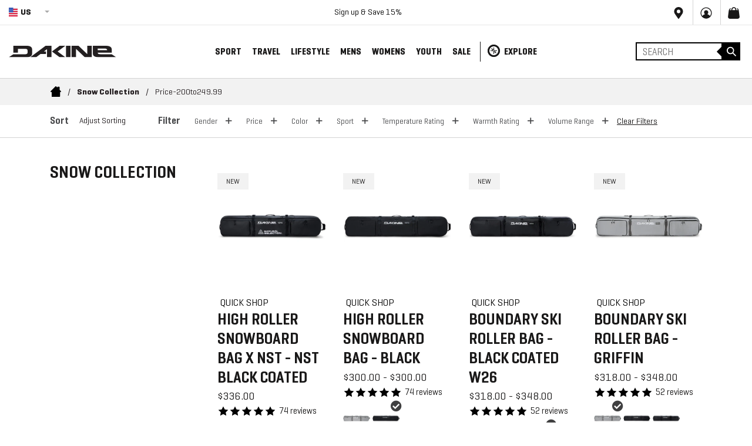

--- FILE ---
content_type: text/html; charset=utf-8
request_url: https://www.dakine.com/collections/klarna-snow-collection/price-200to249-99
body_size: 101628
content:
<!doctype html>
<!--[if IE 9]> <html class="ie9 no-js" lang="en"> <![endif]-->
<!-- [if (gt IE 9)|!(IE)]><! -->
<html class="no-js" lang="EN">
  <!-- <![endif] -->
  <script>
    setTimeout(function () {
      var locale = $('#geoswitch').val();
      $('body').addClass('site-locale--' + locale);
    }, 2000);
  </script>
  <link rel="stylesheet" media="screen" href="https://cdn.freshbots.ai/assets/share/css/chat-combined.min.css?v=0.26">

  <head>
    


    <script src="https://www.googleoptimize.com/optimize.js?id=OPT-TH23H7G"></script>
    <meta charset="utf-8">
    <meta http-equiv="X-UA-Compatible" content="IE=edge,chrome=1">
    <meta name="viewport" content="width=device-width,initial-scale=1,maximum-scale=5.0">
    <meta name="google-site-verification" content="waE58fGYsQqw_Xdcrd-ZFoUEMvV7N6blFF_JClER0Cw">
    <meta name="theme-color" content="#191818">
    
      <link rel="shortcut icon" href="//www.dakine.com/cdn/shop/files/apple-touch-icon_32x32.png?v=1614316140" type="image/png">
    
    <script>window.performance && window.performance.mark && window.performance.mark('shopify.content_for_header.start');</script><meta id="shopify-digital-wallet" name="shopify-digital-wallet" content="/24231411792/digital_wallets/dialog">
<meta name="shopify-checkout-api-token" content="86c5d29f658af46b4674607f78fbacf6">
<meta id="in-context-paypal-metadata" data-shop-id="24231411792" data-venmo-supported="true" data-environment="production" data-locale="en_US" data-paypal-v4="true" data-currency="USD">
<link rel="alternate" type="application/atom+xml" title="Feed" href="/collections/klarna-snow-collection/price-200to249-99.atom" />
<link rel="alternate" hreflang="x-default" href="https://www.dakine.com/collections/klarna-snow-collection/price-200to249-99">
<link rel="alternate" hreflang="en-CA" href="https://ce.dakine.com/collections/klarna-snow-collection/price-200to249-99">
<link rel="alternate" hreflang="fr-CA" href="https://ce.dakine.com/fr/collections/klarna-snow-collection/price-200to249-99">
<link rel="alternate" hreflang="en-US" href="https://www.dakine.com/collections/klarna-snow-collection/price-200to249-99">
<link rel="alternate" hreflang="fr-US" href="https://www.dakine.com/fr/collections/klarna-snow-collection/price-200to249-99">
<link rel="alternate" type="application/json+oembed" href="https://www.dakine.com/collections/klarna-snow-collection/price-200to249-99.oembed">
<script async="async" src="/checkouts/internal/preloads.js?locale=en-US"></script>
<link rel="preconnect" href="https://shop.app" crossorigin="anonymous">
<script async="async" src="https://shop.app/checkouts/internal/preloads.js?locale=en-US&shop_id=24231411792" crossorigin="anonymous"></script>
<script id="apple-pay-shop-capabilities" type="application/json">{"shopId":24231411792,"countryCode":"US","currencyCode":"USD","merchantCapabilities":["supports3DS"],"merchantId":"gid:\/\/shopify\/Shop\/24231411792","merchantName":"Dakine","requiredBillingContactFields":["postalAddress","email","phone"],"requiredShippingContactFields":["postalAddress","email","phone"],"shippingType":"shipping","supportedNetworks":["visa","masterCard","amex","discover","elo","jcb"],"total":{"type":"pending","label":"Dakine","amount":"1.00"},"shopifyPaymentsEnabled":true,"supportsSubscriptions":true}</script>
<script id="shopify-features" type="application/json">{"accessToken":"86c5d29f658af46b4674607f78fbacf6","betas":["rich-media-storefront-analytics"],"domain":"www.dakine.com","predictiveSearch":true,"shopId":24231411792,"locale":"en"}</script>
<script>var Shopify = Shopify || {};
Shopify.shop = "dakine-prod.myshopify.com";
Shopify.locale = "en";
Shopify.currency = {"active":"USD","rate":"1.0"};
Shopify.country = "US";
Shopify.theme = {"name":"[Live] 11.04.25|alldev-mobilemenu-kai-LP","id":128137396304,"schema_name":"Inferno","schema_version":"0.2.2","theme_store_id":null,"role":"main"};
Shopify.theme.handle = "null";
Shopify.theme.style = {"id":null,"handle":null};
Shopify.cdnHost = "www.dakine.com/cdn";
Shopify.routes = Shopify.routes || {};
Shopify.routes.root = "/";</script>
<script type="module">!function(o){(o.Shopify=o.Shopify||{}).modules=!0}(window);</script>
<script>!function(o){function n(){var o=[];function n(){o.push(Array.prototype.slice.apply(arguments))}return n.q=o,n}var t=o.Shopify=o.Shopify||{};t.loadFeatures=n(),t.autoloadFeatures=n()}(window);</script>
<script>
  window.ShopifyPay = window.ShopifyPay || {};
  window.ShopifyPay.apiHost = "shop.app\/pay";
  window.ShopifyPay.redirectState = null;
</script>
<script id="shop-js-analytics" type="application/json">{"pageType":"collection"}</script>
<script defer="defer" async type="module" src="//www.dakine.com/cdn/shopifycloud/shop-js/modules/v2/client.init-shop-cart-sync_C5BV16lS.en.esm.js"></script>
<script defer="defer" async type="module" src="//www.dakine.com/cdn/shopifycloud/shop-js/modules/v2/chunk.common_CygWptCX.esm.js"></script>
<script type="module">
  await import("//www.dakine.com/cdn/shopifycloud/shop-js/modules/v2/client.init-shop-cart-sync_C5BV16lS.en.esm.js");
await import("//www.dakine.com/cdn/shopifycloud/shop-js/modules/v2/chunk.common_CygWptCX.esm.js");

  window.Shopify.SignInWithShop?.initShopCartSync?.({"fedCMEnabled":true,"windoidEnabled":true});

</script>
<script>
  window.Shopify = window.Shopify || {};
  if (!window.Shopify.featureAssets) window.Shopify.featureAssets = {};
  window.Shopify.featureAssets['shop-js'] = {"shop-cart-sync":["modules/v2/client.shop-cart-sync_ZFArdW7E.en.esm.js","modules/v2/chunk.common_CygWptCX.esm.js"],"init-fed-cm":["modules/v2/client.init-fed-cm_CmiC4vf6.en.esm.js","modules/v2/chunk.common_CygWptCX.esm.js"],"shop-button":["modules/v2/client.shop-button_tlx5R9nI.en.esm.js","modules/v2/chunk.common_CygWptCX.esm.js"],"shop-cash-offers":["modules/v2/client.shop-cash-offers_DOA2yAJr.en.esm.js","modules/v2/chunk.common_CygWptCX.esm.js","modules/v2/chunk.modal_D71HUcav.esm.js"],"init-windoid":["modules/v2/client.init-windoid_sURxWdc1.en.esm.js","modules/v2/chunk.common_CygWptCX.esm.js"],"shop-toast-manager":["modules/v2/client.shop-toast-manager_ClPi3nE9.en.esm.js","modules/v2/chunk.common_CygWptCX.esm.js"],"init-shop-email-lookup-coordinator":["modules/v2/client.init-shop-email-lookup-coordinator_B8hsDcYM.en.esm.js","modules/v2/chunk.common_CygWptCX.esm.js"],"init-shop-cart-sync":["modules/v2/client.init-shop-cart-sync_C5BV16lS.en.esm.js","modules/v2/chunk.common_CygWptCX.esm.js"],"avatar":["modules/v2/client.avatar_BTnouDA3.en.esm.js"],"pay-button":["modules/v2/client.pay-button_FdsNuTd3.en.esm.js","modules/v2/chunk.common_CygWptCX.esm.js"],"init-customer-accounts":["modules/v2/client.init-customer-accounts_DxDtT_ad.en.esm.js","modules/v2/client.shop-login-button_C5VAVYt1.en.esm.js","modules/v2/chunk.common_CygWptCX.esm.js","modules/v2/chunk.modal_D71HUcav.esm.js"],"init-shop-for-new-customer-accounts":["modules/v2/client.init-shop-for-new-customer-accounts_ChsxoAhi.en.esm.js","modules/v2/client.shop-login-button_C5VAVYt1.en.esm.js","modules/v2/chunk.common_CygWptCX.esm.js","modules/v2/chunk.modal_D71HUcav.esm.js"],"shop-login-button":["modules/v2/client.shop-login-button_C5VAVYt1.en.esm.js","modules/v2/chunk.common_CygWptCX.esm.js","modules/v2/chunk.modal_D71HUcav.esm.js"],"init-customer-accounts-sign-up":["modules/v2/client.init-customer-accounts-sign-up_CPSyQ0Tj.en.esm.js","modules/v2/client.shop-login-button_C5VAVYt1.en.esm.js","modules/v2/chunk.common_CygWptCX.esm.js","modules/v2/chunk.modal_D71HUcav.esm.js"],"shop-follow-button":["modules/v2/client.shop-follow-button_Cva4Ekp9.en.esm.js","modules/v2/chunk.common_CygWptCX.esm.js","modules/v2/chunk.modal_D71HUcav.esm.js"],"checkout-modal":["modules/v2/client.checkout-modal_BPM8l0SH.en.esm.js","modules/v2/chunk.common_CygWptCX.esm.js","modules/v2/chunk.modal_D71HUcav.esm.js"],"lead-capture":["modules/v2/client.lead-capture_Bi8yE_yS.en.esm.js","modules/v2/chunk.common_CygWptCX.esm.js","modules/v2/chunk.modal_D71HUcav.esm.js"],"shop-login":["modules/v2/client.shop-login_D6lNrXab.en.esm.js","modules/v2/chunk.common_CygWptCX.esm.js","modules/v2/chunk.modal_D71HUcav.esm.js"],"payment-terms":["modules/v2/client.payment-terms_CZxnsJam.en.esm.js","modules/v2/chunk.common_CygWptCX.esm.js","modules/v2/chunk.modal_D71HUcav.esm.js"]};
</script>
<script>(function() {
  var isLoaded = false;
  function asyncLoad() {
    if (isLoaded) return;
    isLoaded = true;
    var urls = ["https:\/\/static.klaviyo.com\/onsite\/js\/klaviyo.js?company_id=PLC7Mr\u0026shop=dakine-prod.myshopify.com","https:\/\/static.klaviyo.com\/onsite\/js\/klaviyo.js?company_id=PLC7Mr\u0026shop=dakine-prod.myshopify.com","https:\/\/d1hcrjcdtouu7e.cloudfront.net\/js\/gdpr_cookie_consent.min.js?shop=dakine-prod.myshopify.com","https:\/\/shopify-hubbox.s3.amazonaws.com\/production\/assets\/v1\/js\/cart.js?shop=dakine-prod.myshopify.com","https:\/\/config.gorgias.chat\/bundle-loader\/01GYCCWSZFMAQWMCSMS5NG7CGC?source=shopify1click\u0026shop=dakine-prod.myshopify.com","https:\/\/assets.dailykarma.io\/prod\/init-v3.js?v2\u0026shop=dakine-prod.myshopify.com","https:\/\/cdn.9gtb.com\/loader.js?g_cvt_id=551414a3-e06c-47cb-b913-9bd86e9f1138\u0026shop=dakine-prod.myshopify.com"];
    for (var i = 0; i < urls.length; i++) {
      var s = document.createElement('script');
      s.type = 'text/javascript';
      s.async = true;
      s.src = urls[i];
      var x = document.getElementsByTagName('script')[0];
      x.parentNode.insertBefore(s, x);
    }
  };
  if(window.attachEvent) {
    window.attachEvent('onload', asyncLoad);
  } else {
    window.addEventListener('load', asyncLoad, false);
  }
})();</script>
<script id="__st">var __st={"a":24231411792,"offset":-28800,"reqid":"80d2573d-3184-4edf-ae8b-486d41d75c0c-1768742879","pageurl":"www.dakine.com\/collections\/klarna-snow-collection\/price-200to249-99","u":"2689ec00b3ac","p":"collection","rtyp":"collection","rid":265459171408};</script>
<script>window.ShopifyPaypalV4VisibilityTracking = true;</script>
<script id="form-persister">!function(){'use strict';const t='contact',e='new_comment',n=[[t,t],['blogs',e],['comments',e],[t,'customer']],o='password',r='form_key',c=['recaptcha-v3-token','g-recaptcha-response','h-captcha-response',o],s=()=>{try{return window.sessionStorage}catch{return}},i='__shopify_v',u=t=>t.elements[r],a=function(){const t=[...n].map((([t,e])=>`form[action*='/${t}']:not([data-nocaptcha='true']) input[name='form_type'][value='${e}']`)).join(',');var e;return e=t,()=>e?[...document.querySelectorAll(e)].map((t=>t.form)):[]}();function m(t){const e=u(t);a().includes(t)&&(!e||!e.value)&&function(t){try{if(!s())return;!function(t){const e=s();if(!e)return;const n=u(t);if(!n)return;const o=n.value;o&&e.removeItem(o)}(t);const e=Array.from(Array(32),(()=>Math.random().toString(36)[2])).join('');!function(t,e){u(t)||t.append(Object.assign(document.createElement('input'),{type:'hidden',name:r})),t.elements[r].value=e}(t,e),function(t,e){const n=s();if(!n)return;const r=[...t.querySelectorAll(`input[type='${o}']`)].map((({name:t})=>t)),u=[...c,...r],a={};for(const[o,c]of new FormData(t).entries())u.includes(o)||(a[o]=c);n.setItem(e,JSON.stringify({[i]:1,action:t.action,data:a}))}(t,e)}catch(e){console.error('failed to persist form',e)}}(t)}const f=t=>{if('true'===t.dataset.persistBound)return;const e=function(t,e){const n=function(t){return'function'==typeof t.submit?t.submit:HTMLFormElement.prototype.submit}(t).bind(t);return function(){let t;return()=>{t||(t=!0,(()=>{try{e(),n()}catch(t){(t=>{console.error('form submit failed',t)})(t)}})(),setTimeout((()=>t=!1),250))}}()}(t,(()=>{m(t)}));!function(t,e){if('function'==typeof t.submit&&'function'==typeof e)try{t.submit=e}catch{}}(t,e),t.addEventListener('submit',(t=>{t.preventDefault(),e()})),t.dataset.persistBound='true'};!function(){function t(t){const e=(t=>{const e=t.target;return e instanceof HTMLFormElement?e:e&&e.form})(t);e&&m(e)}document.addEventListener('submit',t),document.addEventListener('DOMContentLoaded',(()=>{const e=a();for(const t of e)f(t);var n;n=document.body,new window.MutationObserver((t=>{for(const e of t)if('childList'===e.type&&e.addedNodes.length)for(const t of e.addedNodes)1===t.nodeType&&'FORM'===t.tagName&&a().includes(t)&&f(t)})).observe(n,{childList:!0,subtree:!0,attributes:!1}),document.removeEventListener('submit',t)}))}()}();</script>
<script integrity="sha256-4kQ18oKyAcykRKYeNunJcIwy7WH5gtpwJnB7kiuLZ1E=" data-source-attribution="shopify.loadfeatures" defer="defer" src="//www.dakine.com/cdn/shopifycloud/storefront/assets/storefront/load_feature-a0a9edcb.js" crossorigin="anonymous"></script>
<script crossorigin="anonymous" defer="defer" src="//www.dakine.com/cdn/shopifycloud/storefront/assets/shopify_pay/storefront-65b4c6d7.js?v=20250812"></script>
<script data-source-attribution="shopify.dynamic_checkout.dynamic.init">var Shopify=Shopify||{};Shopify.PaymentButton=Shopify.PaymentButton||{isStorefrontPortableWallets:!0,init:function(){window.Shopify.PaymentButton.init=function(){};var t=document.createElement("script");t.src="https://www.dakine.com/cdn/shopifycloud/portable-wallets/latest/portable-wallets.en.js",t.type="module",document.head.appendChild(t)}};
</script>
<script data-source-attribution="shopify.dynamic_checkout.buyer_consent">
  function portableWalletsHideBuyerConsent(e){var t=document.getElementById("shopify-buyer-consent"),n=document.getElementById("shopify-subscription-policy-button");t&&n&&(t.classList.add("hidden"),t.setAttribute("aria-hidden","true"),n.removeEventListener("click",e))}function portableWalletsShowBuyerConsent(e){var t=document.getElementById("shopify-buyer-consent"),n=document.getElementById("shopify-subscription-policy-button");t&&n&&(t.classList.remove("hidden"),t.removeAttribute("aria-hidden"),n.addEventListener("click",e))}window.Shopify?.PaymentButton&&(window.Shopify.PaymentButton.hideBuyerConsent=portableWalletsHideBuyerConsent,window.Shopify.PaymentButton.showBuyerConsent=portableWalletsShowBuyerConsent);
</script>
<script data-source-attribution="shopify.dynamic_checkout.cart.bootstrap">document.addEventListener("DOMContentLoaded",(function(){function t(){return document.querySelector("shopify-accelerated-checkout-cart, shopify-accelerated-checkout")}if(t())Shopify.PaymentButton.init();else{new MutationObserver((function(e,n){t()&&(Shopify.PaymentButton.init(),n.disconnect())})).observe(document.body,{childList:!0,subtree:!0})}}));
</script>
<link id="shopify-accelerated-checkout-styles" rel="stylesheet" media="screen" href="https://www.dakine.com/cdn/shopifycloud/portable-wallets/latest/accelerated-checkout-backwards-compat.css" crossorigin="anonymous">
<style id="shopify-accelerated-checkout-cart">
        #shopify-buyer-consent {
  margin-top: 1em;
  display: inline-block;
  width: 100%;
}

#shopify-buyer-consent.hidden {
  display: none;
}

#shopify-subscription-policy-button {
  background: none;
  border: none;
  padding: 0;
  text-decoration: underline;
  font-size: inherit;
  cursor: pointer;
}

#shopify-subscription-policy-button::before {
  box-shadow: none;
}

      </style>

<script>window.performance && window.performance.mark && window.performance.mark('shopify.content_for_header.end');</script>
    
<script src="https://cdn.jsdelivr.net/npm/js-cookie@2/src/js.cookie.min.js"></script>
<!-- END WAM HEAD -->

    <script type="7899ca87479438bd08018934-text/javascript">var dakine=1;</script>
<meta name="google-site-verification" content="XC3l2B7Ej5jzaLyxypqzyi9eqAXnGAYoh1gfGxwR_wE" />





	<link rel="alternate" href="https://www.dakine.com/collections/klarna-snow-collection/price-200to249-99" hreflang="x-default" />
	<link rel="alternate" href="https://www.dakine.com/collections/klarna-snow-collection/price-200to249-99" hreflang="en-us" />
	<link rel="alternate" href="https://ce.dakine.com/collections/klarna-snow-collection/price-200to249-99" hreflang="en-ca" />
	<link rel="alternate" href="https://cf.dakine.com/collections/klarna-snow-collection/price-200to249-99" hreflang="fr-ca" />
	<link rel="alternate" href="https://eu.dakine.com/collections/klarna-snow-collection/price-200to249-99" hreflang="en" />


  
    
      <meta name="robots" content="noindex" />
      <link rel="canonical" href="https://www.dakine.com/collections/klarna-snow-collection" />
    



    

	
    	<title>
      Snow Collection
      
 &ndash; Tagged &quot;price-200to249.99&quot;
      
      
        &ndash; Dakine
      
    </title>
		



  	
    	<meta name="description" content="">
  	




    

     <script>
  console.log("www.dakine.com\/collections\/klarna-snow-collection\/price-200to249-99");
</script>










































































































































































































































































































































































































































































































































































































































































































































































































































































































































































































































    <link rel="preconnect" href="https://assets.bounceexchange.com">
    <link rel="preconnect" href="https://connect.facebook.net">
    <link rel="preconnect" href="https://cdn.shopify.com">
    <link rel="preconnect" href="https://se.monetate.net">
    <link rel="preconnect" href="https://swymv3pro-01.azureedge.net">
    <link rel="preconnect" href="https://cdn.attn.tv">
    <link rel="preconnect" href="https://www.googletagmanager.com">
    <link rel="preconnect" href="https://static.klaviyo.com">
    
    <script
      defer
      src="https://js.afterpay.com/afterpay-1.x.js"
      data-analytics-enabled
      async
    ></script>
    <style>




#ads_2,#ads_1,#ads_3,#ads_4 {
    padding-top: 500px !important;
    background-size: contain !important;
    background-repeat: no-repeat !important;
}
 @media (max-width: 768px) {
#ads_2,#ads_1,#ads_3,#ads_4 {
    padding-top: 300px !important;
    background-size: contain !important;
    background-repeat: no-repeat !important;
}
 }
      
      .template-collection .swblock.swatch_container-color .coloritem:nth-child(n+9) {
          display: none !important;
      }

                  .notification-bar {
                      max-height: 45px;
                      
                  }
                        @media (max-width: 768px) {
                        div#shopify-section-1637282033460b2f61.shopify-section {
                          max-height: 600px;
                      overflow: hidden;
                        }
                        }

                        html {
                          font-family: sans-serif;
                          line-height: 1.15;
                          -ms-text-size-adjust: 100%;
                          -webkit-text-size-adjust: 100%;
                        }
                        body {
                          margin: 0;
                        }
                        header,
                        nav {
                          display: block;
                        }
                        h1 {
                          font-size: 2em;
                          margin: 0.67em 0;
                        }
                        main {
                          display: block;
                        }
                        a {
                          background-color: transparent;
                          -webkit-text-decoration-skip: objects;
                        }
                        strong {
                          font-weight: inherit;
                        }
                        strong {
                          font-weight: bolder;
                        }
                        img {
                          border-style: none;
                        }
                        svg:not(:root) {
                          overflow: hidden;
                        }
                        button,
                        input,
                        select {
                          font-family: sans-serif;
                          font-size: 100%;
                          line-height: 1.15;
                          margin: 0;
                        }
                        button,
                        input {
                          overflow: visible;
                        }
                        button,
                        select {
                          text-transform: none;
                        }
                        [type='submit'],
                        button,
                        html [type='button'] {
                          -webkit-appearance: button;
                        }
                        [type='button']::-moz-focus-inner,
                        [type='submit']::-moz-focus-inner,
                        button::-moz-focus-inner {
                          border-style: none;
                          padding: 0;
                        }
                        [type='button']:-moz-focusring,
                        [type='submit']:-moz-focusring,
                        button:-moz-focusring {
                          outline: 1px dotted ButtonText;
                        }
                        [type='radio'] {
                          -webkit-box-sizing: border-box;
                          box-sizing: border-box;
                          padding: 0;
                        }
                        [type='search'] {
                          -webkit-appearance: textfield;
                          outline-offset: -2px;
                        }
                        [type='search']::-webkit-search-cancel-button,
                        [type='search']::-webkit-search-decoration {
                          -webkit-appearance: none;
                        }
                        ::-webkit-file-upload-button {
                          -webkit-appearance: button;
                          font: inherit;
                        }
                        html {
                          -webkit-box-sizing: border-box;
                          box-sizing: border-box;
                        }
                        *,
                        ::after,
                        ::before {
                          -webkit-box-sizing: inherit;
                          box-sizing: inherit;
                        }
                        @-ms-viewport {
                          width: device-width;
                        }
                        html {
                          -ms-overflow-style: scrollbar;
                        }
                        body {
                          font-family: -apple-system, system-ui, BlinkMacSystemFont, 'Segoe UI', Roboto, 'Helvetica Neue', Arial,
                            sans-serif;
                          font-size: 1rem;
                          font-weight: 400;
                          line-height: 1.5;
                          color: #292b2c;
                          background-color: #fff;
                        }
                        h1,
                        h3,
                        h4 {
                          margin-top: 0;
                          margin-bottom: 0.5rem;
                        }
                        p {
                          margin-top: 0;
                          margin-bottom: 1rem;
                        }
                        ul {
                          margin-top: 0;
                          margin-bottom: 1rem;
                        }
                        ul ul {
                          margin-bottom: 0;
                        }
                        a {
                          color: #0275d8;
                          text-decoration: none;
                        }
                        img {
                          vertical-align: middle;
                        }
                        a,
                        button,
                        input,
                        label,
                        select {
                          -ms-touch-action: manipulation;
                          touch-action: manipulation;
                        }
                        label {
                          display: inline-block;
                          margin-bottom: 0.5rem;
                        }
                        button,
                        input,
                        select {
                          line-height: inherit;
                        }
                        input[type='search'] {
                          -webkit-appearance: none;
                        }
                        .h2,
                        .h5,
                        h1,
                        h3,
                        h4 {
                          margin-bottom: 0.5rem;
                          font-family: inherit;
                          font-weight: 500;
                          line-height: 1.1;
                          color: inherit;
                        }
                        h1 {
                          font-size: 2.5rem;
                        }
                        .h2 {
                          font-size: 2rem;
                        }
                        h3 {
                          font-size: 1.75rem;
                        }
                        h4 {
                          font-size: 1.5rem;
                        }
                        .h5 {
                          font-size: 1.25rem;
                        }
                        .container {
                          position: relative;
                          margin-left: auto;
                          margin-right: auto;
                          padding-right: 15px;
                          padding-left: 15px;
                        }
                        @media (min-width: 576px) {
                          .container {
                            padding-right: 15px;
                            padding-left: 15px;
                          }
                        }
                        @media (min-width: 576px) {
                          .container {
                            width: 540px;
                            max-width: 100%;
                          }
                        }
                        .container-fluid {
                          position: relative;
                          margin-left: auto;
                          margin-right: auto;
                          padding-right: 15px;
                          padding-left: 15px;
                        }
                        @media (min-width: 576px) {
                          .container-fluid {
                            padding-right: 15px;
                            padding-left: 15px;
                          }
                        }
                        .row {
                          display: -webkit-box;
                          display: -webkit-flex;
                          display: -ms-flexbox;
                          display: flex;
                          -webkit-flex-wrap: wrap;
                          -ms-flex-wrap: wrap;
                          flex-wrap: wrap;
                          margin-right: -15px;
                          margin-left: -15px;
                        }
                        @media (min-width: 576px) {
                          .row {
                            margin-right: -15px;
                            margin-left: -15px;
                          }
                        }
                        .col,
                        .col-15,
                        .col-20,
                        .col-30,
                        .col-60,
                        .col-lg-20,
                        .col-lg-25,
                        .col-lg-30,
                        .col-lg-35,
                        .col-lg-40,
                        .col-md-10,
                        .col-md-20,
                        .col-md-30,
                        .col-md-40,
                        .col-md-50,
                        .col-xl-15,
                        .col-xl-25,
                        .col-xl-35,
                        .col-xl-45 {
                          position: relative;
                          width: 100%;
                          min-height: 1px;
                          padding-right: 15px;
                          padding-left: 15px;
                        }
                        @media (min-width: 576px) {
                          .col,
                          .col-15,
                          .col-20,
                          .col-30,
                          .col-60,
                          .col-lg-20,
                          .col-lg-25,
                          .col-lg-30,
                          .col-lg-35,
                          .col-lg-40,
                          .col-md-10,
                          .col-md-20,
                          .col-md-30,
                          .col-md-40,
                          .col-md-50,
                          .col-xl-15,
                          .col-xl-25,
                          .col-xl-35,
                          .col-xl-45 {
                            padding-right: 15px;
                            padding-left: 15px;
                          }
                        }
                        .col {
                          -webkit-flex-basis: 0;
                          -ms-flex-preferred-size: 0;
                          flex-basis: 0;
                          -webkit-box-flex: 1;
                          -webkit-flex-grow: 1;
                          -ms-flex-positive: 1;
                          flex-grow: 1;
                          max-width: 100%;
                        }
                        .col-15 {
                          -webkit-box-flex: 0;
                          -webkit-flex: 0 0 25%;
                          -ms-flex: 0 0 25%;
                          flex: 0 0 25%;
                          max-width: 25%;
                        }
                        .col-20 {
                          -webkit-box-flex: 0;
                          -webkit-flex: 0 0 33.333333%;
                          -ms-flex: 0 0 33.333333%;
                          flex: 0 0 33.333333%;
                          max-width: 33.333333%;
                        }
                        .col-30 {
                          -webkit-box-flex: 0;
                          -webkit-flex: 0 0 50%;
                          -ms-flex: 0 0 50%;
                          flex: 0 0 50%;
                          max-width: 50%;
                        }
                        .col-60 {
                          -webkit-box-flex: 0;
                          -webkit-flex: 0 0 100%;
                          -ms-flex: 0 0 100%;
                          flex: 0 0 100%;
                          max-width: 100%;
                        }
                        .btn {
                          display: inline-block;
                          font-weight: 400;
                          line-height: 1.25;
                          text-align: center;
                          white-space: nowrap;
                          vertical-align: middle;
                          border: 1px solid transparent;
                          padding: 0.5rem 1rem;
                          font-size: 1rem;
                          border-radius: 0;
                        }
                        .d-none {
                          display: none !important;
                        }
                        .align-items-center {
                          -webkit-box-align: center !important;
                          -webkit-align-items: center !important;
                          -ms-flex-align: center !important;
                          align-items: center !important;
                        }
                        .p-0 {
                          padding: 0 0 !important;
                        }
                        .px-0 {
                          padding-right: 0 !important;
                          padding-left: 0 !important;
                        }
                        .text-right {
                          text-align: right !important;
                        }
                        .text-center {
                          text-align: center !important;
                        }
                        .text-uppercase {
                          text-transform: uppercase !important;
                        }
                        @media (max-width: 767px) {
                          .hidden-sm-down {
                            display: none !important;
                          }
                        }
                        @font-face {
                          font-family: Geogrotesque;
                          src: url(//cdn.shopify.com/s/files/1/0242/3141/1792/t/193/assets/Geogrotesque-SemiBold.eot?v=16180481454720072958);
                          src: url(//cdn.shopify.com/s/files/1/0242/3141/1792/t/193/assets/Geogrotesque-SemiBold.eot?v=16180481454720072958?#iefix)
                              format('embedded-opentype'),
                            url(//cdn.shopify.com/s/files/1/0242/3141/1792/t/193/assets/Geogrotesque-SemiBold.woff2?v=10876545396399746125)
                              format('woff2'),
                            url(//cdn.shopify.com/s/files/1/0242/3141/1792/t/193/assets/Geogrotesque-SemiBold.woff?v=5006072234515136428)
                              format('woff'),
                            url(//cdn.shopify.com/s/files/1/0242/3141/1792/t/193/assets/Geogrotesque-SemiBold.ttf?v=4860514342245828189)
                              format('truetype'),
                            url(//cdn.shopify.com/s/files/1/0242/3141/1792/t/193/assets/Geogrotesque-SemiBold.svg%23Geogrotesque-SemiBold?51415)
                              format('svg');
                          font-weight: 600;
                          font-style: normal;
                        }
                        @font-face {
                          font-family: Geogrotesque;
                          src: url(//cdn.shopify.com/s/files/1/0242/3141/1792/t/193/assets/Geogrotesque-Regular.eot?v=7401654427102421089);
                          src: url(//cdn.shopify.com/s/files/1/0242/3141/1792/t/193/assets/Geogrotesque-Regular.eot?v=7401654427102421089?#iefix)
                              format('embedded-opentype'),
                            url(//cdn.shopify.com/s/files/1/0242/3141/1792/t/193/assets/Geogrotesque-Regular.woff2?v=10838081269131590911)
                              format('woff2'),
                            url(//cdn.shopify.com/s/files/1/0242/3141/1792/t/193/assets/Geogrotesque-Regular.woff?v=16560687493131591182)
                              format('woff'),
                            url(//cdn.shopify.com/s/files/1/0242/3141/1792/t/193/assets/Geogrotesque-Regular.ttf?v=1070586790733315862)
                              format('truetype'),
                            url(//cdn.shopify.com/s/files/1/0242/3141/1792/t/193/assets/Geogrotesque-Regular.svg%23Geogrotesque-Regular?51415)
                              format('svg');
                          font-weight: 400;
                          font-style: normal;
                        }
                        @font-face {
                          font-family: Geogrotesque;
                          src: url(//cdn.shopify.com/s/files/1/0242/3141/1792/t/193/assets/Geogrotesque-Bold.eot?v=16042161791790559956);
                          src: url(//cdn.shopify.com/s/files/1/0242/3141/1792/t/193/assets/Geogrotesque-Bold.eot?v=16042161791790559956?#iefix)
                              format('embedded-opentype'),
                            url(//cdn.shopify.com/s/files/1/0242/3141/1792/t/193/assets/Geogrotesque-Bold.woff2?v=16169745588771994808)
                              format('woff2'),
                            url(//cdn.shopify.com/s/files/1/0242/3141/1792/t/193/assets/Geogrotesque-Bold.woff?v=4405734836222806096)
                              format('woff'),
                            url(//cdn.shopify.com/s/files/1/0242/3141/1792/t/193/assets/Geogrotesque-Bold.ttf?v=16735790107871185052)
                              format('truetype'),
                            url(//cdn.shopify.com/s/files/1/0242/3141/1792/t/193/assets/Geogrotesque-Bold.svg%23Geogrotesque-Bold?51415)
                              format('svg');
                          font-weight: 700;
                          font-style: normal;
                        }
                        @font-face {
                          font-family: 'Geogrotesque Cond';
                          src: url(//cdn.shopify.com/s/files/1/0242/3141/1792/t/193/assets/GeogrotesqueCond-SmBd.eot?v=6500448116627608241);
                          src: url(//cdn.shopify.com/s/files/1/0242/3141/1792/t/193/assets/GeogrotesqueCond-SmBd.eot?v=6500448116627608241?#iefix)
                              format('embedded-opentype'),
                            url(//cdn.shopify.com/s/files/1/0242/3141/1792/t/193/assets/GeogrotesqueCond-SmBd.woff2?v=10994471172392202720)
                              format('woff2'),
                            url(//cdn.shopify.com/s/files/1/0242/3141/1792/t/193/assets/GeogrotesqueCond-SmBd.woff?v=15301043972048366094)
                              format('woff'),
                            url(//cdn.shopify.com/s/files/1/0242/3141/1792/t/193/assets/GeogrotesqueCond-SmBd.ttf?v=18025140092828660732)
                              format('truetype'),
                            url(//cdn.shopify.com/s/files/1/0242/3141/1792/t/193/assets/GeogrotesqueCond-SmBd.svg%23GeogrotesqueCond-SmBd?51415)
                              format('svg');
                          font-weight: 600;
                          font-style: normal;
                        }
                        @font-face {
                          font-family: 'Geogrotesque Cond';
                          src: url(//cdn.shopify.com/s/files/1/0242/3141/1792/t/193/assets/GeogrotesqueCond-Lt.eot?v=8690545106648971626);
                          src: url(//cdn.shopify.com/s/files/1/0242/3141/1792/t/193/assets/GeogrotesqueCond-Lt.eot?v=8690545106648971626?#iefix)
                              format('embedded-opentype'),
                            url(//cdn.shopify.com/s/files/1/0242/3141/1792/t/193/assets/GeogrotesqueCond-Lt.woff2?v=7092163470595071362)
                              format('woff2'),
                            url(//cdn.shopify.com/s/files/1/0242/3141/1792/t/193/assets/GeogrotesqueCond-Lt.woff?v=1978775159306436212)
                              format('woff'),
                            url(//cdn.shopify.com/s/files/1/0242/3141/1792/t/193/assets/GeogrotesqueCond-Lt.ttf?v=13358656527423916565)
                              format('truetype'),
                            url(//cdn.shopify.com/s/files/1/0242/3141/1792/t/193/assets/GeogrotesqueCond-Lt.svg%23GeogrotesqueCond-Lt?51415)
                              format('svg');
                          font-weight: 300;
                          font-style: normal;
                        }
                        @font-face {
                          font-family: 'Geogrotesque Cond';
                          src: url(//cdn.shopify.com/s/files/1/0242/3141/1792/t/193/assets/GeogrotesqueCond-Rg.eot?v=8303741609545799123);
                          src: url(//cdn.shopify.com/s/files/1/0242/3141/1792/t/193/assets/GeogrotesqueCond-Rg.eot?v=8303741609545799123?#iefix)
                              format('embedded-opentype'),
                            url(//cdn.shopify.com/s/files/1/0242/3141/1792/t/193/assets/GeogrotesqueCond-Rg.woff2?v=17821832446468289763)
                              format('woff2'),
                            url(//cdn.shopify.com/s/files/1/0242/3141/1792/t/193/assets/GeogrotesqueCond-Rg.woff?v=15148256179268087804)
                              format('woff'),
                            url(//cdn.shopify.com/s/files/1/0242/3141/1792/t/193/assets/GeogrotesqueCond-Rg.ttf?v=6571877779445565339)
                              format('truetype'),
                            url(//cdn.shopify.com/s/files/1/0242/3141/1792/t/193/assets/GeogrotesqueCond-Rg.svg%23GeogrotesqueCond-Rg?51415)
                              format('svg');
                          font-weight: 400;
                          font-style: normal;
                        }
                        @font-face {
                          font-family: 'Geogrotesque Cond';
                          src: url(//cdn.shopify.com/s/files/1/0242/3141/1792/t/193/assets/GeogrotesqueCond-Bd.eot?v=1521368084559597053);
                          src: url(//cdn.shopify.com/s/files/1/0242/3141/1792/t/193/assets/GeogrotesqueCond-Bd.eot?v=1521368084559597053?#iefix)
                              format('embedded-opentype'),
                            url(//cdn.shopify.com/s/files/1/0242/3141/1792/t/193/assets/GeogrotesqueCond-Bd.woff2?v=8927497100784735818)
                              format('woff2'),
                            url(//cdn.shopify.com/s/files/1/0242/3141/1792/t/193/assets/GeogrotesqueCond-Bd.woff?v=6367928436057972799)
                              format('woff'),
                            url(//cdn.shopify.com/s/files/1/0242/3141/1792/t/193/assets/GeogrotesqueCond-Bd.ttf?v=7223155174943924429)
                              format('truetype'),
                            url(//cdn.shopify.com/s/files/1/0242/3141/1792/t/193/assets/GeogrotesqueCond-Bd.svg%23GeogrotesqueCond-Bd?51415)
                              format('svg');
                          font-weight: 700;
                          font-style: normal;
                        }
                        @font-face {
                          font-family: 'Geogrotesque Cond';
                          src: url(//cdn.shopify.com/s/files/1/0242/3141/1792/t/193/assets/GeogrotesqueCond-Md.eot?v=12385644670969141790);
                          src: url(//cdn.shopify.com/s/files/1/0242/3141/1792/t/193/assets/GeogrotesqueCond-Md.eot?v=12385644670969141790?#iefix)
                              format('embedded-opentype'),
                            url(//cdn.shopify.com/s/files/1/0242/3141/1792/t/193/assets/GeogrotesqueCond-Md.woff2?v=15197567289091686420)
                              format('woff2'),
                            url(//cdn.shopify.com/s/files/1/0242/3141/1792/t/193/assets/GeogrotesqueCond-Md.woff?v=13859936780624805948)
                              format('woff'),
                            url(//cdn.shopify.com/s/files/1/0242/3141/1792/t/193/assets/GeogrotesqueCond-Md.ttf?v=14610395456758261917)
                              format('truetype'),
                            url(//cdn.shopify.com/s/files/1/0242/3141/1792/t/193/assets/GeogrotesqueCond-Md.svg%23GeogrotesqueCond-Md?51415)
                              format('svg');
                          font-weight: 500;
                          font-style: normal;
                        }
                        .mfp-hide {
                          display: none !important;
                        }
                        button::-moz-focus-inner {
                          padding: 0;
                          border: 0;
                        }
                        .white-popup {
                          position: relative;
                          background: #fff;
                          padding: 20px;
                          width: auto;
                          max-width: 500px;
                          margin: 20px auto;
                        }
                        .fa,
                        .far,
                        .fas {
                          -moz-osx-font-smoothing: grayscale;
                          -webkit-font-smoothing: antialiased;
                          display: inline-block;
                          font-style: normal;
                          font-variant: normal;
                          text-rendering: auto;
                          line-height: 1;
                        }
                        .fa-angle-right:before {
                          content: '\f105';
                        }
                        .fa-angle-up:before {
                          content: '\f106';
                        }
                        .fa-times:before {
                          content: '\f00d';
                        }
                        .far {
                          font-family: Font Awesome\5 Pro;
                        }
                        .far {
                          font-weight: 400;
                        }
                        .fa,
                        .fas {
                          font-family: Font Awesome\5 Pro;
                          font-weight: 900;
                        }
                        .site-header > .row {
                          position: initial;
                        }
                        .site-header .col,
                        .site-header .site-nav {
                          position: initial;
                        }
                        .jetmenu {
                          width: 100%;
                          padding: 0;
                          margin: 0;
                          list-style: none;
                          color: #241f21;
                          font-size: 18px;
                        }
                        @media screen and (max-width: 1367px) {
                          .jetmenu {
                            font-size: 16px;
                          }
                        }
                        @media screen and (max-width: 1199px) {
                          .jetmenu {
                            font-size: 14px;
                          }
                        }
                        .jetmenu li {
                          display: inline-block;
                        }
                        .jetmenu a {
                          outline: 0;
                          z-index: 10;
                        }
                        .jetmenu > li > a {
                          padding: 5px 13px;
                          text-decoration: none;
                          display: inline-block;
                          position: relative;
                          font-family: Geogrotesque Cond;
                          font-weight: 700;
                          text-transform: uppercase;
                        }
                        @media screen and (max-width: 1367px) {
                          .jetmenu > li > a {
                            padding: 5px 7px;
                          }
                        }
                        @media screen and (max-width: 1199px) {
                          .jetmenu > li > a {
                            padding: 5px 6px;
                          }
                        }
                        @media screen and (max-width: 991px) {
                          .jetmenu > li > a {
                            padding: 5px 3px;
                          }
                        }
                        .jetmenu > li:last-child {
                          padding-left: 15px;
                          border-left: 1px solid #241f21;
                          margin-left: 10px;
                        }
                        @media screen and (max-width: 1499px) {
                          .jetmenu > li:last-child {
                            padding-left: 5px;
                            margin-left: 5px;
                          }
                        }
                        @media screen and (max-width: 991px) {
                          .jetmenu > li:last-child {
                            margin-top: 0;
                            padding-left: 2px;
                            margin-left: 0;
                          }
                        }
                        .jetmenu > li:last-child > a:before {
                          content: url(../css/explore-icon.svg);
                          width: 21px;
                          height: 21px;
                          display: inline-block;
                          margin-right: 7px;
                          position: relative;
                          top: 4px;
                          display: none;
                        }
                        @media screen and (max-width: 991px) {
                          .jetmenu > li:last-child > a:before {
                            top: 5px;
                          }
                        }
                        .jetmenu > li:last-child > a .icon-explore {
                          width: 21px;
                          height: 21px;
                          display: inline-block;
                          margin-right: 7px;
                          position: relative;
                          top: -2px;
                        }
                        @media screen and (max-width: 991px) {
                          .jetmenu > li:last-child > a .icon-explore {
                            top: -1px;
                            width: 18px;
                            height: 18px;
                          }
                        }
                        .jetmenu > li a:after {
                          content: '';
                          height: 1px;
                          background-color: #fdb724;
                          width: 0%;
                          position: absolute;
                          bottom: 0;
                          left: 0;
                        }
                        .jetmenu > li > .megamenu {
                          position: absolute;
                          display: none;
                          background: #fff;
                          width: 25%;
                          top: 100%;
                          font-size: 14px;
                          z-index: 99;
                          padding: 20px 30px 20px;
                          border-top: 1px solid #e6e6e6;
                          margin-top: -1px;
                          -webkit-box-sizing: border-box;
                          -moz-box-sizing: border-box;
                          box-sizing: border-box;
                          text-align: left;
                          padding-top: 0;
                          padding-bottom: 0;
                        }
                        .jetmenu > li > .megamenu:after,
                        .jetmenu > li > .megamenu:before {
                          bottom: 100%;
                          left: 50%;
                          border: solid transparent;
                          content: ' ';
                          height: 0;
                          width: 0;
                          position: absolute;
                          display: none;
                        }
                        .jetmenu > li > .megamenu:after {
                          border-color: rgba(255, 255, 255, 0);
                          border-bottom-color: #fff;
                          border-width: 20px;
                          margin-left: -20px;
                        }
                        .jetmenu > li > .megamenu:before {
                          border-color: rgba(230, 230, 230, 0);
                          border-bottom-color: #e6e6e6;
                          border-width: 22px;
                          margin-left: -22px;
                        }
                        .jetmenu li > .megamenu ul {
                          margin: 0 0 20px 0;
                          float: left;
                          padding: 0;
                          display: block;
                          position: relative;
                          width: 100%;
                        }
                        .jetmenu li > .megamenu ul li {
                          width: 100%;
                          padding: 3px 0;
                          font-size: 14px;
                        }
                        .jetmenu li > .megamenu a {
                          text-decoration: none;
                          padding-left: 0;
                          padding-right: 0;
                        }
                        .jetmenu .megamenu img {
                          width: 100%;
                        }
                        .jetmenu > li > .megamenu.full-width {
                          width: 100%;
                          left: 0;
                          padding-left: 0;
                          padding-right: 0;
                        }
                        .megamenu .row {
                          width: 100%;
                          margin-top: -13px;
                        }
                        .megamenu .row:first-child {
                          margin-top: 0;
                        }
                        .megamenu .row:after,
                        .megamenu .row:before {
                          content: '';
                          line-height: 0;
                        }
                        .megamenu .row:after {
                          clear: both;
                        }
                        .megamenu .row [class*='col']:first-child {
                          margin-left: 0;
                        }
                        .icon__fallback-text,
                        .visually-hidden {
                          position: absolute !important;
                          overflow: hidden;
                          clip: rect(0 0 0 0);
                          height: 1px;
                          width: 1px;
                          margin: -1px;
                          padding: 0;
                          border: 0;
                        }
                        .btn {
                          -webkit-appearance: none;
                          -moz-appearance: none;
                          appearance: none;
                          display: inline-block;
                          width: auto;
                          text-decoration: none;
                          text-align: center;
                          vertical-align: middle;
                          border: 1px solid transparent;
                          border-radius: 2px;
                          padding: 8px 15px;
                          background-color: #fdb724;
                          color: #fff;
                          font-family: Geogrotesque Cond;
                          font-weight: 400;
                          text-transform: uppercase;
                          letter-spacing: 0.08em;
                          white-space: normal;
                          font-size: 14px;
                        }
                        .btn .icon-arrow-right {
                          height: 9px;
                        }
                        .btn--secondary {
                          background-color: #fff;
                          color: #241f21;
                          border-color: #d3d3d3;
                        }
                        .btn--link {
                          background-color: transparent;
                          border: 0;
                          margin: 0;
                          color: #241f21;
                          text-align: left;
                        }
                        .btn--link .icon {
                          vertical-align: middle;
                        }
                        body,
                        html {
                          background-color: #fff;
                          -webkit-font-smoothing: antialiased;
                          -moz-osx-font-smoothing: grayscale;
                        }
                        .page-container {
                          position: relative;
                        }
                        #container-header {
                          position: relative;
                          z-index: 10;
                        }
                        #container-header #shopify-section-header > div {
                          border-bottom: 1px solid #d3d3d3;
                        }
                        #container-header .icon-explore .path-1 {
                          fill: transparent;
                        }
                        #container-header .icon-explore .path-3 {
                          fill: #241f21;
                        }
                        #shopify-section-mobile-nav {
                          position: relative;
                          z-index: 1;
                        }
                        #shopify-section-header {
                          position: relative;
                          z-index: 2;
                        }
                        #shopify-section-header > div {
                          border-bottom: 1px solid transparent;
                          background-color: #fff;
                        }
                        .main-content {
                          display: block;
                        }
                        body,
                        button,
                        input,
                        select {
                          font-size: 16px;
                          font-family: Geogrotesque;
                          font-weight: 400;
                          line-height: 1.5;
                          color: #241f21;
                        }
                        @media screen and (max-width: 767px) {
                          button,
                          input,
                          select {
                            font-size: 16px;
                          }
                        }
                        .h2,
                        .h5,
                        h1,
                        h3,
                        h4 {
                          margin: 0 0 15px;
                          font-family: Geogrotesque Cond;
                          font-weight: 600;
                          line-height: 1.2;
                          overflow-wrap: break-word;
                          word-wrap: break-word;
                          text-transform: uppercase;
                          color: #191818;
                        }
                        .h2 a,
                        h1 a {
                          color: inherit;
                          text-decoration: none;
                          font-weight: inherit;
                        }
                        h1 {
                          font-size: 2.1875em;
                        }
                        @media screen and (max-width: 575px) {
                          h1 {
                            font-size: 2em;
                          }
                        }
                        .h2 {
                          font-size: 1.875em;
                        }
                        @media screen and (max-width: 575px) {
                          .h2 {
                            font-size: 1.6875em;
                          }
                        }
                        h3 {
                          font-size: 1.75em;
                        }
                        @media screen and (max-width: 575px) {
                          h3 {
                            font-size: 1.75em;
                          }
                        }
                        h4 {
                          font-size: 1.5625em;
                        }
                        @media screen and (max-width: 575px) {
                          h4 {
                            font-size: 1.375em;
                          }
                        }
                        .h5 {
                          font-size: 1.375em;
                        }
                        @media screen and (max-width: 575px) {
                          .h5 {
                            font-size: 1.25em;
                          }
                        }
                        ul {
                          margin: 0;
                          padding: 0;
                        }
                        .list--inline {
                          padding: 0;
                          margin: 0;
                        }
                        .list--inline li {
                          display: inline-block;
                          margin-bottom: 0;
                          vertical-align: middle;
                        }
                        .border-bottom {
                          border-bottom: 1px solid #d3d3d3;
                        }
                        svg:not(:root) {
                          overflow: hidden;
                        }
                        form {
                          margin: 0;
                        }
                        label {
                          display: block;
                          margin-bottom: 5px;
                        }
                        @media screen and (max-width: 575px) {
                          label {
                            font-size: 0.875em;
                          }
                        }
                        [type='radio'] + label {
                          display: inline-block;
                          margin-bottom: 0;
                        }
                        input,
                        select {
                          border: 1px solid #d3d3d3;
                          background-color: #fff;
                          color: #241f21;
                          max-width: 100%;
                          line-height: 1.2;
                          border-radius: 2px;
                        }
                        select {
                          -webkit-appearance: none;
                          -moz-appearance: none;
                          appearance: none;
                          background-position: right center;
                          background-image: url(//cdn.shopify.com/s/files/1/0242/3141/1792/t/193/assets/ico-select.svg?v=12124213491689673770);
                          background-repeat: no-repeat;
                          background-position: right 10px center;
                          line-height: 1.2;
                          padding-right: 28px;
                          text-indent: 0.01px;
                          text-overflow: '';
                          padding-top: 8px;
                          padding-left: 15px;
                          padding-bottom: 8px;
                        }
                        option {
                          color: #191818;
                          background-color: #fff;
                        }
                        select::-ms-expand {
                          display: none;
                        }
                        ::-webkit-input-placeholder {
                          color: #241f21;
                          opacity: 0.6;
                        }
                        ::-moz-placeholder {
                          color: #241f21;
                          opacity: 0.6;
                        }
                        :-ms-input-placeholder {
                          color: #241f21;
                          opacity: 0.6;
                        }
                        ::-ms-input-placeholder {
                          color: #241f21;
                          opacity: 1;
                        }
                        input {
                          padding: 8px 15px;
                        }
                        .search-bar {
                          border-bottom: 1px solid #d3d3d3;
                          padding: 0 25px;
                        }
                        .search-bar__form {
                          display: table;
                          width: 100%;
                          position: relative;
                          height: 40px;
                          border: 1px solid transparent;
                        }
                        @media screen and (max-width: 575px) {
                          .search-bar__form {
                            width: 100%;
                          }
                        }
                        .search-bar__submit .icon {
                          position: relative;
                          top: -1px;
                          height: 30px;
                        }
                        .search-bar__submit,
                        .search-header__submit {
                          display: inline-block;
                          vertical-align: middle;
                          position: absolute;
                          left: 0;
                          top: 0;
                          padding: 0 0 0 5px;
                          height: 100%;
                          z-index: 1;
                        }
                        .search-header__submit {
                          left: auto;
                          right: -30px;
                          background-color: #000;
                          color: #fff;
                          width: 30px;
                        }
                        .search-header__submit:after,
                        .search-header__submit:before {
                          right: 100%;
                          top: 50%;
                          border: solid transparent;
                          content: ' ';
                          height: 0;
                          width: 0;
                          position: absolute;
                        }
                        .search-header__submit:after {
                          border-color: rgba(0, 0, 255, 0);
                          border-right-color: #000;
                          border-width: 10px;
                          margin-top: -10px;
                        }
                        .search-header__submit:before {
                          border-color: transparent;
                          border-right-color: #000;
                          border-width: 10px;
                          margin-top: -10px;
                        }
                        .search-header__submit .icon {
                          height: 18px !important;
                          margin-top: -3px;
                        }
                        .search-bar__input,
                        .search-header__input {
                          background-color: transparent;
                          border-radius: 2px;
                          color: #191818;
                          border-color: transparent;
                          padding-left: 10px;
                          width: 100%;
                          border: 2px solid #000;
                          border-radius: 0;
                          font-family: Geogrotesque Cond;
                          font-weight: 400;
                          font-size: 18px;
                          padding: 3px 10px 3px;
                          text-transform: uppercase;
                          white-space: nowrap;
                          overflow: hidden;
                          text-overflow: ellipsis;
                        }
                        .search-bar__input::-webkit-input-placeholder,
                        .search-header__input::-webkit-input-placeholder {
                          color: #191818;
                          opacity: 0.6;
                        }
                        .search-bar__input::-moz-placeholder,
                        .search-header__input::-moz-placeholder {
                          color: #191818;
                          opacity: 0.6;
                        }
                        .search-bar__input:-ms-input-placeholder,
                        .search-header__input:-ms-input-placeholder {
                          color: #191818;
                          opacity: 0;
                        }
                        .search-bar__input::-ms-input-placeholder,
                        .search-header__input::-ms-input-placeholder {
                          color: #191818;
                          opacity: 1;
                        }
                        .search-bar__input {
                          border: 1px solid transparent;
                        }
                        @media screen and (max-width: 767px) {
                          .search-bar__input {
                            padding-left: 40px;
                            padding-top: 8px;
                          }
                        }
                        .search-bar {
                          border-bottom: 1px solid #d3d3d3;
                          padding: 0 25px;
                        }
                        .search-bar__table {
                          display: table;
                          table-layout: fixed;
                          width: 100%;
                          height: 100%;
                        }
                        .search-bar__table-cell {
                          display: table-cell;
                          vertical-align: middle;
                        }
                        .search-bar__form-wrapper {
                          width: 90%;
                        }
                        .search-header {
                          display: inline-block;
                          position: relative;
                          width: 100%;
                          max-width: 200px;
                          vertical-align: middle;
                        }
                        .search-header__input {
                          outline: 0;
                          border-color: #d3d3d3;
                          border: 2px solid #000;
                          white-space: nowrap;
                          overflow: hidden;
                          text-overflow: ellipsis;
                        }
                        .drawer--top {
                          width: 100%;
                        }
                        .drawer {
                          display: none;
                          position: absolute;
                          overflow: hidden;
                          -webkit-overflow-scrolling: touch;
                          z-index: 11;
                          background-color: #fff;
                        }
                        .site-header {
                          background-color: #fff;
                          position: initial;
                        }
                        @media screen and (max-width: 575px) {
                          .site-header {
                            border-bottom: 1px solid #d3d3d3;
                          }
                        }
                        .site-header__logo {
                          margin: 0;
                        }
                        .site-header__logo-image {
                          display: block;
                          position: relative;
                        }
                        .site-header__logo-image div.logo-primary {
                          display: none;
                        }
                        .site-header__logo-image div:first-of-type img {
                          width: 100%;
                        }
                        .site-header__icons {
                          position: relative;
                          white-space: nowrap;
                        }
                        .site-header__icons-wrapper {
                          position: relative;
                        }
                        .site-header__account,
                        .site-header__cart,
                        .site-header__search {
                          position: relative;
                        }
                        .site-header__search {
                          padding-right: 35px;
                        }
                        .site-header__icons--plus .site-header__search {
                          padding-right: 35px;
                        }
                        .site-header__menu {
                          display: none;
                        }
                        .site-header .icon-close,
                        .site-header .icon-hamburger,
                        .site-header .icon-search {
                          height: 30px;
                        }
                        @media screen and (max-width: 767px) {
                          .site-header__account,
                          .site-header__cart,
                          .site-header__menu,
                          .site-header__search-toggle {
                            display: inline-block;
                            vertical-align: middle;
                            padding: 8px;
                            margin: 0;
                          }
                          .site-header__icons--plus .site-header__account,
                          .site-header__icons--plus .site-header__menu,
                          .site-header__icons--plus .site-header__search-toggle {
                            padding: 18px 6px;
                          }
                          .site-header__logo {
                            text-align: left;
                          }
                          .site-header__logo img {
                            margin: 0;
                          }
                        }
                        .site-header__logo {
                          margin: 35px 0;
                        }
                        .site-header__logo img {
                          display: block;
                        }
                        @media screen and (max-width: 767px) {
                          .site-header__logo {
                            margin: 15px 0;
                          }
                        }
                        .site-nav {
                          position: relative;
                          padding: 0;
                          margin: 15px 0;
                        }
                        .site-nav a {
                          padding: 3px 10px;
                        }
                        .site-nav li {
                          display: inline-block;
                        }
                        .site-nav__link {
                          display: block;
                          white-space: nowrap;
                        }
                        .mobile-nav {
                          display: block;
                          -ms-transform: translate3d(0, 0, 0);
                          -webkit-transform: translate3d(0, 0, 0);
                          transform: translate3d(0, 0, 0);
                        }
                        .mobile-nav__link,
                        .mobile-nav__sublist-link {
                          display: block;
                          width: 100%;
                          padding: 15px;
                          font-size: 16px;
                        }
                        .mobile-nav__link .fa,
                        .mobile-nav__sublist-link .fa {
                          margin-right: 5px;
                        }
                        .mobile-nav__link {
                          position: relative;
                        }
                        .mobile-nav__sublist-link:not(.mobile-nav__sublist-header) {
                          padding-left: 70px;
                        }
                        .mobile-nav__item {
                          display: block;
                          width: 100%;
                        }
                        .mobile-nav__item .icon {
                          position: absolute;
                          top: 50%;
                          left: 50%;
                          height: 12px;
                          width: 10px;
                          margin: -6px 0 0 -5px;
                        }
                        .mobile-nav__return {
                          border-right: 1px solid #d3d3d3;
                        }
                        .mobile-nav__return-btn {
                          position: relative;
                          padding: 24px 0;
                          width: 55px;
                        }
                        .mobile-nav__icon {
                          position: absolute;
                          right: 0;
                          top: 0;
                          bottom: 0;
                          padding-left: 20px;
                          padding-right: 20px;
                          overflow: hidden;
                        }
                        .mobile-nav__table {
                          display: table;
                          width: 100%;
                        }
                        .mobile-nav__table-cell {
                          display: table-cell;
                          vertical-align: middle;
                          width: 1%;
                          text-align: left;
                          white-space: normal;
                        }
                        .mobile-nav__dropdown {
                          position: absolute;
                          background-color: #fff;
                          z-index: 8;
                          width: 100%;
                          top: 0;
                          right: -100%;
                          display: none;
                        }
                        .mobile-nav__dropdown .mobile-nav__sublist-header {
                          display: table-cell;
                          vertical-align: middle;
                        }
                        .mobile-nav-wrapper {
                          -ms-transform: translate3d(0, -100%, 0);
                          -webkit-transform: translate3d(0, -100%, 0);
                          transform: translate3d(0, -100%, 0);
                          position: absolute;
                          left: 15px;
                          right: 15px;
                          background-color: #fff;
                          display: none;
                          overflow: hidden;
                        }
                        .mobile-nav-wrapper::after {
                          content: '';
                          position: absolute;
                          bottom: 0;
                          left: 0;
                          right: 0;
                          border-bottom: 1px solid #d3d3d3;
                        }
                        .mobile-nav--open .icon-close {
                          display: none;
                        }
                        .icon {
                          display: inline-block;
                          width: 20px;
                          height: 20px;
                          vertical-align: middle;
                          fill: currentColor;
                        }
                        svg.icon:not(.icon--full-color) circle,
                        svg.icon:not(.icon--full-color) g,
                        svg.icon:not(.icon--full-color) path {
                          fill: inherit;
                          stroke: inherit;
                        }
                        .social-icons .icon {
                          width: 16px;
                          height: 16px;
                        }
                        .social-icons__link {
                          display: block;
                          padding: 0 3px;
                          border: 2px solid #fff;
                          border-radius: 25px;
                          padding: 5px;
                          width: 32px;
                          height: 32px;
                          line-height: 17px;
                          text-align: center;
                          color: #fff;
                        }
                        .social-icons__link:first-child {
                          margin-left: 0;
                        }
                        .slideshow-wrapper {
                          position: relative;
                        }
                        .slideshow {
                          overflow: hidden;
                          height: 325px;
                          margin-bottom: 0;
                        }
                        .slideshow .slideshow__slide {
                          height: 100%;
                        }
                        .slideshow__pause-stop {
                          display: block;
                        }
                        .slideshow__pause-play {
                          display: none;
                        }
                        .slideshow__slide {
                          position: relative;
                          overflow: hidden;
                        }
                        .slideshow__link {
                          display: block;
                          position: absolute;
                          top: 0;
                          left: 0;
                          right: 0;
                          bottom: 0;
                        }
                        .slideshow__image {
                          position: absolute;
                          top: 0;
                          left: 0;
                          opacity: 0;
                          height: 100%;
                          width: 100%;
                          background-repeat: no-repeat;
                          background-size: cover;
                          background-position: top center;
                          z-index: 1;
                        }
                        .slideshow__text-wrap {
                          height: 100%;
                        }
                        .notification-bar {
                          text-align: center;
                          position: relative;
                          z-index: 11;
                          border-bottom: 1px solid #e6e6e6;
                        }
                        .notification-bar .icon {
                          margin-right: 6px !important;
                        }
                        .notification-bar ul li {
                          border-right: 1px solid #d3d3d3;
                          padding: 10px 20px;
                          display: inline-block;
                          font-size: 14px;
                        }
                        @media screen and (max-width: 1499px) {
                          .notification-bar ul li {
                            padding: 10px 5px;
                          }
                        }
                        @media screen and (max-width: 1199px) {
                          .notification-bar ul li {
                            font-size: 12px;
                          }
                        }
                        @media screen and (max-width: 767px) {
                          .notification-bar ul li {
                            padding: 3px 5px;
                          }
                        }
                        .notification-bar ul li strong {
                          font-weight: 600;
                        }
                        .notification-bar ul li:first-child {
                          padding-left: 0;
                        }
                        .notification-bar ul li:last-child {
                          padding-right: 0;
                          border-right: 0;
                          padding-top: 0;
                          padding-bottom: 0;
                        }
                        .notification-bar .notification-right ul li strong {
                          position: relative;
                          top: 2px;
                        }
                        .notification-bar .site-header__cart {
                          position: relative;
                        }
                        .sub-notification {
                          text-align: center;
                          padding: 12px;
                        }
                        .notification-bar__message {
                          display: block;
                          font-size: 0.875em;
                          padding: 10px 20px;
                        }
                        @media screen and (max-width: 1199px) {
                          .notification-bar__message {
                            padding: 10px;
                            text-align: left;
                          }
                        }
                        @media screen and (max-width: 991px) {
                          .notification-bar__message {
                            padding: 12px;
                            font-size: 12px;
                          }
                        }
                        @media screen and (max-width: 767px) {
                          .notification-bar__message {
                            padding: 5px;
                            text-align: center;
                            font-size: 14px;
                          }
                        }
                        .index-section {
                          padding-top: 30px;
                          padding-bottom: 30px;
                        }
                        .index-section:first-child {
                          padding-top: 0;
                          border-top: 0;
                        }
                        .product-form__item {
                          margin-bottom: 10px;
                        }
                        .product-form__cart-submit {
                          display: block;
                          width: 100%;
                          line-height: 1.4;
                          padding-left: 5px;
                          padding-right: 5px;
                          white-space: normal;
                          font-size: 22px;
                          border-radius: 0;
                          font-weight: 600;
                        }
                        .swatch input {
                          display: none;
                        }
                        .swatch label {
                          -webkit-border-radius: 2px;
                          -moz-border-radius: 2px;
                          border-radius: 2px;
                          float: left;
                          min-width: 25px;
                          height: 25px;
                          margin: 0;
                          border: 1px solid #bbbdc0;
                          background-color: #ddd;
                          font-size: 13px;
                          text-align: center;
                          line-height: 25px;
                          white-space: nowrap;
                          text-transform: uppercase;
                        }
                        .swatch-element label {
                          padding: 0 10px;
                        }
                        .color.swatch-element label {
                          padding: 17px 17px;
                          border: 1px solid #fff;
                          border-radius: 25px;
                        }
                        .swatch-element.color input + label {
                          padding: 17px;
                          position: relative;
                          border: 3px solid #fff;
                        }
                        .swatch-element.color input + label:before {
                          background-color: transparent;
                          content: '';
                          padding: 15px;
                          border: 3px solid #fff;
                          position: absolute;
                          top: -0.7px;
                          border-radius: 25px;
                          left: -0.5px;
                        }
                        .swatch .swatch-element {
                          -webkit-transform: translateZ(0);
                          -webkit-font-smoothing: antialiased;
                          margin: 0 10px 10px 0;
                          display: inline-block;
                          vertical-align: middle;
                          position: relative;
                        }
                        @media screen and (max-width: 1199px) {
                          .swatch .swatch-element {
                            margin: 0 4px 10px 0;
                          }
                        }
                        .crossed-out {
                          position: absolute;
                          width: 100%;
                          height: 100%;
                          left: 0;
                          transform: scale(0.7);
                          top: 0;
                        }
                        .swatch .swatch-element .crossed-out {
                          display: none;
                        }
                        .swatch .tooltip {
                          text-align: center;
                          background: gray;
                          color: #fff;
                          bottom: 100%;
                          padding: 10px;
                          display: block;
                          position: absolute;
                          min-width: 150px;
                          left: 50%;
                          margin-bottom: 15px;
                          -khtml-opacity: 0;
                          -moz-opacity: 0;
                          opacity: 0;
                          visibility: hidden;
                          -ms-transform: translate(-50%, -10px);
                          -webkit-transform: translate(-50%, -10px);
                          transform: translate(-50%, -10px);
                          -webkit-box-shadow: 2px 2px 6px rgba(0, 0, 0, 0.28);
                          -moz-box-shadow: 2px 2px 6px rgba(0, 0, 0, 0.28);
                          -ms-box-shadow: 2px 2px 6px rgba(0, 0, 0, 0.28);
                          -o-box-shadow: 2px 2px 6px rgba(0, 0, 0, 0.28);
                          box-shadow: 2px 2px 6px rgba(0, 0, 0, 0.28);
                          z-index: 10000;
                          -moz-box-sizing: border-box;
                          -webkit-box-sizing: border-box;
                          box-sizing: border-box;
                        }
                        .swatch .tooltip:before {
                          bottom: -20px;
                          content: ' ';
                          display: block;
                          height: 20px;
                          left: 0;
                          position: absolute;
                          width: 100%;
                        }
                        .swatch .tooltip:after {
                          border-left: solid transparent 10px;
                          border-right: solid transparent 10px;
                          border-top: solid gray 10px;
                          bottom: -10px;
                          content: ' ';
                          height: 0;
                          left: 46%;
                          position: absolute;
                          width: 0;
                        }
                        .text-right {
                          text-align: right !important;
                        }
                        .text-center {
                          text-align: center !important;
                        }
                        .full {
                          width: 100%;
                        }
                        .hide {
                          display: none;
                        }
                        img {
                          max-width: 100%;
                        }
                        a {
                          color: #241f21;
                          text-decoration: none;
                        }
                        #newsletter-signup {
                          background-size: cover;
                          background-position: center;
                          background-repeat: no-repeat;
                        }
                        #newsletter-signup * {
                          color: #222;
                        }
                        .button {
                          position: relative;
                          overflow: hidden;
                          border-radius: 0;
                        }
                        .button .add {
                          position: relative;
                          background: #241f21;
                          color: #fefeff;
                          height: 100%;
                          border-radius: 0;
                        }
                        body svg.icon {
                          vertical-align: middle;
                        }
                        .shopping-cart {
                          margin: 10px 0 0;
                          background: #241f21;
                          width: 100%;
                          max-width: 400px;
                          max-height: 50vh;
                          overflow: auto;
                          position: absolute;
                          z-index: 1;
                          border-radius: 3px;
                          padding: 15px;
                          right: -15px;
                          display: none;
                          color: #fff;
                        }
                        .shopping-cart:after {
                          bottom: 100%;
                          right: 33px;
                          border: solid transparent;
                          content: ' ';
                          height: 0;
                          width: 0;
                          position: absolute;
                          border-bottom-color: #241f21;
                          border-width: 8px;
                        }
                        .site-header__cart__overlay {
                          display: none;
                          background: #241f21;
                          position: fixed;
                          left: 0;
                          top: 0;
                          width: 100%;
                          height: 100%;
                          z-index: 0;
                          opacity: 0;
                        }
                        @media screen and (max-width: 575px) {
                          .product-item .varimg {
                            height: 34px;
                          }
                        }
                        .product-item .collection-compare-links li .swym-button.swym-add-to-wishlist-view-product {
                          position: relative;
                          top: 2px;
                        }
                        .product-item .color.swatch-element label {
                          padding: 12px 12px;
                        }
                        .product-item .color.swatch-element input + label {
                          padding: 0;
                          border: 4px solid #fff;
                          top: -1px;
                        }
                        @media screen and (max-width: 575px) {
                          .product-item .color.swatch-element input + label {
                            margin: 3px;
                          }
                        }
                        .product-item .color.swatch-element input + label:before {
                          display: none;
                          padding: 12px;
                          border: 2px solid #fff;
                          top: -2px;
                          border-radius: 25px;
                          left: -2px;
                        }
                        .product-item .swatch .swatch-element {
                          margin-right: 4px;
                        }
                        @media screen and (max-width: 1199px) {
                          .product-item .swatch .swatch-element {
                            margin-right: 0;
                          }
                        }
                        .site-header__account {
                          display: none;
                        }
                        .slide-custom-image {
                          padding: 23% 0;
                          background-repeat: no-repeat;
                          background-size: cover;
                        }
                        @media screen and (max-width: 767px) {
                          .slide-custom-image {
                            padding: 30%;
                          }
                        }
                        @media screen and (max-width: 639px) {
                          .slide-custom-image {
                            padding: 39%;
                          }
                        }
                        @media screen and (max-width: 575px) {
                          .slide-custom-image {
                            padding: 50%;
                          }
                        }
                        .collection-explore {
                          padding-top: 60px;
                        }
                        .collection-explore .explore-collection-image {
                          padding: 65% 0;
                          background-repeat: no-repeat;
                          background-size: cover;
                          background-position: center center;
                          color: #fff;
                          position: relative;
                          display: block;
                          margin-bottom: 30px;
                        }
                        .collection-explore .explore-collection-image::before {
                          content: '';
                          position: absolute;
                          top: 0;
                          right: 0;
                          bottom: 0;
                          left: 0;
                          background-color: #241f21;
                          opacity: 0.05;
                        }
                        .collection-explore .explore-collection-image::before {
                          mix-blend-mode: multiply;
                          opacity: 0.25;
                        }
                        @media screen and (max-width: 767px) {
                          .collection-explore .explore-collection-image {
                            padding: 50% 0 0 0;
                          }
                        }
                        .collection-explore .explore-collection-image h3 {
                          position: absolute;
                          transform: rotate(180deg);
                          font-family: Geogrotesque Cond;
                          font-size: 28px;
                          font-weight: 700;
                          color: #fefeff;
                          z-index: 5;
                          text-align: left;
                          white-space: nowrap;
                          text-transform: uppercase;
                          writing-mode: vertical-lr;
                          right: 15px;
                          bottom: 15px;
                          font-style: normal;
                        }
                        @media screen and (max-width: 1499px) {
                          .collection-explore .explore-collection-image h3 {
                            font-size: 20px;
                          }
                        }
                        @media screen and (max-width: 767px) {
                          .collection-explore .explore-collection-image h3 {
                            -ms-transform: rotate(0);
                            -webkit-transform: rotate(0);
                            transform: rotate(0);
                            writing-mode: initial;
                            margin-bottom: 0;
                            right: auto;
                            left: 15px;
                          }
                        }
                        .cart-black-overlay {
                          display: none;
                          position: fixed;
                          top: 0;
                          left: 0;
                          bottom: 0;
                          right: 0;
                          z-index: 100;
                          background-color: rgba(0, 0, 0, 0.75);
                        }
                        .cart-sidebar {
                          max-width: 520px;
                          width: 100%;
                          background-color: #f7f7f7;
                          display: block;
                          position: fixed;
                          top: 0;
                          bottom: 0;
                          right: 0;
                          z-index: 101;
                        }
                        .cart-sidebar.hide {
                          right: -100%;
                        }
                        .cart-sidebar .cart-sidebar-container {
                          position: relative;
                        }
                        .cart-sidebar .cart-sidebar--header {
                          font-size: 18px;
                          line-height: 45px;
                          padding: 0 25px;
                          text-transform: uppercase;
                          background-color: #fff;
                          border-bottom: 1px solid #d3d3d3;
                        }
                        .cart-sidebar .cart-sidebar--header a {
                          float: right;
                        }
                        .cart-sidebar .cart-sidebar--header a em {
                          font-weight: 500;
                        }
                        .cart-sidebar .cart-sidebar--items-wrpaper {
                          height: 602px;
                          overflow-y: scroll;
                        }
                        @media screen and (max-width: 1499px) {
                          .cart-sidebar .cart-sidebar--items-wrpaper {
                            height: 480px;
                          }
                        }
                        @media screen and (max-width: 1199px) {
                          .cart-sidebar .cart-sidebar--items-wrpaper {
                            height: 380px;
                          }
                        }
                        .cart-sidebar .cart-sidebar--footer {
                          padding: 25px;
                          padding-bottom: 0;
                          background-color: #fff;
                          position: absolute;
                          bottom: 0;
                          left: 0;
                          right: 0;
                        }
                        .cart-sidebar .cart-sidebar--footer .product-form__item--submit p {
                          margin-top: 5px;
                          font-size: 14px;
                          font-weight: 500;
                        }
                        .cart-sidebar .cart-sidebar--footer .product-form__item--submit .ship-note {
                          margin-top: 5px;
                          font-size: 14px;
                          font-weight: 500;
                        }
                        .cart-sidebar .cart-sidebar--footer .btn {
                          font-size: 22px;
                          width: 100%;
                          margin-top: 10px;
                        }
                        .site-header .megamenu-custom {
                          border-right: 1px solid #e6e6e6;
                          padding: 20px 25px 0 25px;
                        }
                        .site-header .megamenu-custom h4 {
                          margin-bottom: 10px;
                        }
                        @media screen and (max-width: 1499px) {
                          .site-header .megamenu-custom h4 {
                            font-size: 20px;
                          }
                        }
                        .site-header .megamenu-custom:last-child {
                          border-right: 0;
                          padding-right: 0;
                        }
                        .megamenu-custom .collection-explore .explore-collection-image {
                          padding: 45% 0;
                        }
                        .jetmenu > li > .megamenu.full-width {
                          border-bottom: 1px solid #d3d3d3 !important;
                        }
                        @media screen and (max-width: 767px) {
                          .notification-left {
                            display: none;
                          }
                          #shopify-section-notification div div:first-child {
                            display: block;
                          }
                        }
                        #shopify-section-megamenu4 .megamenu-custom .collection-explore .explore-collection-image {
                          padding: 23% 0;
                          margin-bottom: 0;
                        }
                        @media screen and (max-width: 767px) {
                          .main-notification-slider {
                            height: 29px;
                            overflow: hidden;
                          }
                          .site-header__cart strong {
                            display: none;
                          }
                          .notification-left {
                            display: block;
                            position: absolute;
                            top: 0;
                            left: 0;
                          }
                          .main-notification-slider {
                            padding-left: 60px;
                          }
                        }
                        @media all and (-ms-high-contrast: none), (-ms-high-contrast: active) {
                          .collection-explore .explore-collection-image h3 {
                            transform: rotate(0);
                            right: 10px;
                          }
                        }
                        @media screen and (max-width: 767px) {
                          .main-notification-slider {
                            display: none !important;
                          }
                          .notification-right ul {
                            text-align: right;
                          }
                          #shopify-section-notification .col-md-30:first-of-type {
                            width: 30% !important;
                          }
                          #shopify-section-notification .col-md-30:last-of-type {
                            width: 70% !important;
                          }
                          .sub-notification {
                            text-align: center;
                            padding: 5px 12px;
                          }
                        }
                        .notification-left ul li {
                          border-right: 1px solid #d3d3d3;
                          padding: 0 10px;
                          display: inline-block;
                          font-size: 14px;
                          margin-top: -5px;
                        }
                        .notification-left .social-icons__link {
                          color: #000;
                        }
                        .notification-left .social-icons {
                          display: inline-block;
                        }
                        .cc-window.isense-cc-window.cc-banner{
                        z-index: 99999 !important;
                        }
                        @media screen and (max-width: 767px) {
                          .notification-left .social-icons {
                            display: none;
                          }
                        }
                        .product-item .color.swatch-element input + label {
                          width: 40px;
                        }
                        .varimg {
                          height: 40px;
                        }
                        .swatch .tooltip {
                          display: none !important;
                        }
                        .subsubmenu {
                          padding-left: 70px;
                        }
                        @media screen and (max-width: 767px) {
                          #shopify-section-header {
                            height: auto !important;
                          }
                        }
                        .homepage-tickers {
                          padding: 0;
                        }
                        .homepage-tickers {
                          padding: 0;
                        }
                        .hidethiscolor {
                          display: none !important;
                        }
                        head {
                          font-size: 0;
                        }
                        #shopify-section-ticker-buttons {
                          padding-top: 0;
                          padding-bottom: 0 !important;
                        }
                        .swatch-element {
                          margin-bottom: 10px !important;
                        }
                        .swatch-element.color input + label {
                          margin: 4px !important;
                        }
                        @media screen and (max-width: 767px) {
                          .swatch .swatch-element:nth-child(5) {
                            display: none;
                          }
                          .pdp-swatch .swatch .swatch-element:nth-child(5) {
                            display: inline-block;
                          }
                        }
                        .megamenu .megamenu-custom ul li a.external-link img {
                          max-width: 15px;
                          margin-left: 5px;
                          margin-bottom: 5px;
                        }
                        .varimg {
                          height: 40px;
                        }
                        @media screen and (max-width: 575px) {
                          .dark-mode .mobile-nav__item {
                            background: #000;
                            color: #fff;
                          }
                          .mobile-nav-wrapper {
                            left: 0;
                            right: 0;
                          }
                          .mobile-nav__link,
                          .mobile-nav__sublist-link {
                            font-weight: 700;
                            letter-spacing: 1px;
                            padding-left: 30px;
                          }
                           .dark-mode .mobile-nav__link,
                           .dark-mode .mobile-nav__sublist-link{
                            color:#fff;
                          }
                           .mobile-nav__link,
                          .mobile-nav__sublist-link{
                            color:#000;
                          }
                        }

                        .slideshow-regional {
                          max-width: 100%;
                          overflow: hidden;
                        }
                        .megamenu .megamenu-custom ul li a.external-link img {
                          max-width: 15px;
                          margin-left: 5px;
                          margin-bottom: 5px;
                        }
                        .notification-bar .notification-right ul li {
                          padding: 10px 8px;
                        }
                        .wishhead svg {
                          height: 19px;
                          vertical-align: middle;
                          margin-right: 5px;
                        }
                        .notification-bar .site-header__cart {
                          display: inline;
                        }
                        .notification-bar .notification-right ul li:last-child {
                          display: inline;
                        }
                        @media screen and (max-width: 1300px) {
                          .notification-bar .notification-right ul li strong {
                            display: none !important;
                          }
                          .notification-bar .notification-right ul li:last-child {
                            padding-right: 0 !important;
                          }
                        }
    </style>

    <link
      rel="preload"
      as="style"
      href="//www.dakine.com/cdn/shop/t/407/assets/bootstrap.min.css?v=124201311671159481571762237736"
      onload="this.onload=null;this.rel='stylesheet'"
    >
    <link
      rel="preload"
      as="style"
      href="//www.dakine.com/cdn/shop/t/407/assets/inferno.scss.css?v=69090528622420124001768242323"
      onload="this.onload=null;this.rel='stylesheet'"
    >
    <noscript>
      <link rel="stylesheet" href="//www.dakine.com/cdn/shop/t/407/assets/bootstrap.min.css?v=124201311671159481571762237736">
      <link rel="stylesheet" href="//www.dakine.com/cdn/shop/t/407/assets/inferno.scss.css?v=69090528622420124001768242323">
    </noscript>
    
    


  	<script defer="defer">
    	var theme = {
      		strings: {
        		addToCart: "Add to cart",
        		comingSoon: "Coming Soon",
        		soldOut: "Sold out",
        		unavailable: "Unavailable",
        		showMore: "Show More",
        		showLess: "Show Less"
      		},
     		moneyFormat: "${{amount}}"
    	}
    	document.documentElement.className = document.documentElement.className.replace('no-js', 'js');
  	</script>


  	<link rel="preload" href="//www.dakine.com/cdn/shop/t/407/assets/match-media.min.js?v=22265819453975888031762237736" as="script">

  <link rel="preload" href="//www.dakine.com/cdn/shop/t/407/assets/vendor.js?v=51238076382258180691762237736" as="script">

  	<link rel="preload" href="//www.dakine.com/cdn/shop/t/407/assets/theme.js?v=87632723392654181311762237736" as="script">


    	<!--[if (gt IE 9)|!(IE)]><!--><script src="//www.dakine.com/cdn/shop/t/407/assets/vendor.js?v=51238076382258180691762237736" ></script><!--<![endif]-->
  	<!--[if lte IE 9]><script src="//www.dakine.com/cdn/shop/t/407/assets/vendor.js?v=51238076382258180691762237736"></script><![endif]-->


  	<!--[if (gt IE 9)|!(IE)]><!--><script src="//www.dakine.com/cdn/shop/t/407/assets/theme.js?v=87632723392654181311762237736" async async="async"></script><!--<![endif]-->
  	<!--[if lte IE 9]><script src="//www.dakine.com/cdn/shop/t/407/assets/theme.js?v=87632723392654181311762237736"></script><![endif]-->

      	<!--[if (lte IE 9) ]><script src="//www.dakine.com/cdn/shop/t/407/assets/match-media.min.js?v=22265819453975888031762237736" type="text/javascript"></script><![endif]-->
  
  	


  



  
<script>
  $(document).ready(function() {
    setTimeout(function(){
      $.ajax({
        complete: function() {
          $.getScript("//tag.wknd.ai/4516/i.js", function() {
            console.log('loaded wknd');
          });
        }
      });},500); });
</script>


    <link rel="alternate" href="https://www.dakine.com" hreflang="x-default" />
<link rel="alternate" href="https://ce.dakine.com" hreflang="en-ca" />
<link rel="alternate" href="https://cf.dakine.com" hreflang="fr-ca" />
<link rel="alternate" href="https://www.dakine.com" hreflang="en-us" />
    <script type="application/ld+json">
 {
 "@context": "https://schema.org",
 "@type": "WebSite",
 "url": "https://www.dakine.com/",
 "potentialAction": {
 "@type": "SearchAction",
 "target": "https://www.dakine.com/search?q={search_term_string}",
 "query-input": "required name=search_term_string"
   }
}"@type": "Organization",
 "name": "Dakine",
 "logo": {
 "@type": "ImageObject",
 "url": "https://cdn.shopify.com/s/files/1/0242/3141/1792/t/179/assets/dklogo.svg?v=13222878580213202190",
 "width": 600,
 "height": 60
  "telephone" : "1 (573) 303-3100",
 }
 }
 </script>

    
     <style>      
      .rei-button .btn{
          line-height: 1.4;
          padding-left: 5px;
          padding-right: 5px;
          white-space: normal;
          font-size: 22px;
          border-radius: 0;
          font-weight: 600;
          display: block;
          color: #fff;
          text-transform: uppercase;
          transition: all .2s;
          position: relative;
          overflow: hidden;
          z-index: 1;
          padding: 8px 0 6px 0;
          width: 100%;
          background-color: #fdb724 !important;
      }
      .rei-button .btn:before{
          content: "";
          position: absolute;
          bottom: 0;
          left: 0;
          width: 0%;
          height: 100%;
          color: #000;
          background-color: #fed070;
          transition: all .2s;
          z-index: -1;
      }
      .rei-button .btn:after{
          content: "";
          position: absolute;
          bottom: 0;
          left: 0;
          width: 100%;
          height: 100%;
          background-color: #fdb724;
          z-index: -2;
      }
      .rei-button .btn:hover {
        color: #000;
      }
      .rei-button .btn:hover:before {
          width: 100%;
      }

      .template-collection .product-item .btn.product-form__cart-submit {
        display: none;
      }
     </style>
  <!-- BEGIN app block: shopify://apps/mntn/blocks/tracking-pixel/d40b5b2f-bf84-4a06-b576-832ad24a8652 -->
<!-- MNTN Tracking Pixel Start -->
<script id="mntn_tracking_pixel" type="text/javascript">
const isUSShopper = window.Shopify  && window.Shopify.country === "US";

if (!window.Shopify || isUSShopper) {
	(function(){"use strict";var e=null,b="4.0.0",
	n="37402",
	additional="term=value",
	t,r,i;try{t=top.document.referer!==""?encodeURIComponent(top.document.referrer.substring(0,2048)):""}catch(o){t=document.referrer!==null?document.referrer.toString().substring(0,2048):""}try{r=window&&window.top&&document.location&&window.top.location===document.location?document.location:window&&window.top&&window.top.location&&""!==window.top.location?window.top.location:document.location}catch(u){r=document.location}try{i=parent.location.href!==""?encodeURIComponent(parent.location.href.toString().substring(0,2048)):""}catch(a){try{i=r!==null?encodeURIComponent(r.toString().substring(0,2048)):""}catch(f){i=""}}var l,c=document.createElement("script"),h=null,p=document.getElementsByTagName("script"),d=Number(p.length)-1,v=document.getElementsByTagName("script")[d];if(typeof l==="undefined"){l=Math.floor(Math.random()*1e17)}h="dx.mountain.com/spx?"+"dxver="+b+"&shaid="+n+"&tdr="+t+"&plh="+i+"&cb="+l+additional;c.type="text/javascript";c.src=("https:"===document.location.protocol?"https://":"http://")+h;v.parentNode.insertBefore(c,v)})()
}
</script>
<!-- MNTN Tracking Pixel End -->

<!-- MNTN DataLayer Start -->

<!-- MNTN DataLayer End -->

<!-- END app block --><!-- BEGIN app block: shopify://apps/elevar-conversion-tracking/blocks/dataLayerEmbed/bc30ab68-b15c-4311-811f-8ef485877ad6 -->



<script type="module" dynamic>
  const configUrl = "/a/elevar/static/configs/8f7771988c85a346c5327076568165fbad0ecfab/config.js";
  const config = (await import(configUrl)).default;
  const scriptUrl = config.script_src_app_theme_embed;

  if (scriptUrl) {
    const { handler } = await import(scriptUrl);

    await handler(
      config,
      {
        cartData: {
  marketId: "7733328",
  attributes:{},
  cartTotal: "0.0",
  currencyCode:"USD",
  items: []
}
,
        user: {cartTotal: "0.0",
    currencyCode:"USD",customer: {},
}
,
        isOnCartPage:false,
        collectionView:{
    currencyCode:"USD",
    items: [{id:"10004578-NST-Black-Coated-165cm",name:"High Roller Snowboard Bag X NST - NST Black Coated",
          brand:"Dakine Equipment",
          category:"Snowboard Travel Bag",
          variant:"Nst Black Coated \/ 165cm",
          price: "336.0",
          productId: "7202121384016",
          variantId: "41258728718416",
          handle:"high-roller-snowboard-bag-x-nst-nst-black-coated",
          compareAtPrice: "0.0",image:"\/\/www.dakine.com\/cdn\/shop\/files\/HIGHROLLERSNOWBOARDBAGXNST-NSTBLACKCOATED-194626593791_10004578_NSTBLKCOTD-62M_MAIN.jpg?v=1754882453"},{id:"10004582-Black-165cm",name:"High Roller Snowboard Bag - Black",
          brand:"Dakine Equipment",
          category:"Snowboard Travel Bag",
          variant:"Black \/ 165cm",
          price: "300.0",
          productId: "7202139209808",
          variantId: "41258794156112",
          handle:"high-roller-snowboard-bag-black-w26",
          compareAtPrice: "0.0",image:"\/\/www.dakine.com\/cdn\/shop\/files\/HIGHROLLERSNOWBOARDBAG-BLACK-194626593661_10004582_BLACK-62M_MAIN.jpg?v=1754882564"},{id:"10004580-Black-Coated-185cm",name:"Boundary Ski Roller Bag - Black Coated W26",
          brand:"Dakine Equipment",
          category:"Ski Travel Bag",
          variant:"Black Coated \/ 185cm",
          price: "348.0",
          productId: "7202139177040",
          variantId: "41258794090576",
          handle:"boundary-ski-roller-bag-black-coated-w26",
          compareAtPrice: "0.0",image:"\/\/www.dakine.com\/cdn\/shop\/files\/BOUNDARYSKIROLLERBAG-BLACKCOATED-194626593876_10004580_BLKCOATED-62M_MAIN.jpg?v=1754923659"},{id:"10004580-Griffin-185cm",name:"Boundary Ski Roller Bag - Griffin",
          brand:"Dakine Equipment",
          category:"Ski Travel Bag",
          variant:"Griffin \/ 185cm",
          price: "318.0",
          productId: "7202123317328",
          variantId: "41258732683344",
          handle:"boundary-ski-roller-bag-griffin",
          compareAtPrice: "0.0",image:"\/\/www.dakine.com\/cdn\/shop\/files\/BOUNDARYSKIROLLERBAG-GRIFFIN-194626594262_10004580_GRIFFIN-62M_MAIN.jpg?v=1754923616"},{id:"10004582-Griffin-165cm",name:"High Roller Snowboard Bag - Griffin",
          brand:"Dakine Equipment",
          category:"Snowboard Travel Bag",
          variant:"Griffin \/ 165cm",
          price: "300.0",
          productId: "7202119843920",
          variantId: "41258726129744",
          handle:"high-roller-snowboard-bag-griffin",
          compareAtPrice: "0.0",image:"\/\/www.dakine.com\/cdn\/shop\/files\/HIGHROLLERSNOWBOARDBAG-GRIFFIN-194626594064_10004582_GRIFFIN-62M_MAIN.jpg?v=1754882517"},{id:"10004580-Black-185cm",name:"Boundary Ski Roller Bag - Black W26",
          brand:"Dakine Equipment",
          category:"Ski Travel Bag",
          variant:"Black \/ 185cm",
          price: "318.0",
          productId: "7202137899088",
          variantId: "41258789568592",
          handle:"boundary-ski-roller-bag-black-w26",
          compareAtPrice: "0.0",image:"\/\/www.dakine.com\/cdn\/shop\/files\/BOUNDARYSKIROLLERBAG-BLACK-194626594019_10004580_BLACK-62M_MAIN.jpg?v=1754923748"},{id:"10004411-Black-OS",name:"Poacher RAS Backpack 26L - Black",
          brand:"Dakine Equipment",
          category:"Removable Airbag System Snow Backpack",
          variant:"Black \/ OS",
          price: "306.0",
          productId: "7087506489424",
          variantId: "40861533012048",
          handle:"poacher-ras-backpack-26l-black",
          compareAtPrice: "0.0",image:"\/\/www.dakine.com\/cdn\/shop\/files\/POACHERRAS26L-BLACK-194626560342_10004411_BLACK-52M_MAIN.jpg?v=1724433410"},{id:"10004412-Black-OS",name:"Poacher RAS Backpack 36L - Black",
          brand:"Dakine Equipment",
          category:"Removable Airbag System Snow Backpack",
          variant:"Black \/ OS",
          price: "324.0",
          productId: "7087506325584",
          variantId: "40861532848208",
          handle:"poacher-ras-backpack-36l-black",
          compareAtPrice: "0.0",image:"\/\/www.dakine.com\/cdn\/shop\/files\/POACHERRAS36L-BLACK-194626560557_10004412_BLACK-52M_MAIN.jpg?v=1724433541"},{id:"M201DAK0022-Black-XL",name:"Reach Insulated 20K Jacket - Men's",
          brand:"Levy Group",
          category:"Men's Snow Jacket",
          variant:"Black \/ XL",
          price: "320.0",
          productId: "6589930242128",
          variantId: "40168875622480",
          handle:"reach-insulated-20k-jacket-mens",
          compareAtPrice: "0.0",image:"\/\/www.dakine.com\/cdn\/shop\/files\/REACH20KINSULATEDPARKA-BLACK-M201DAK0022-BLACK-FRONT.jpg?v=1690216111"},]
  },
        searchResultsView:null,
        productView:null,
        checkoutComplete: null
      }
    );
  }
</script>


<!-- END app block --><!-- BEGIN app block: shopify://apps/klaviyo-email-marketing-sms/blocks/klaviyo-onsite-embed/2632fe16-c075-4321-a88b-50b567f42507 -->












  <script async src="https://static.klaviyo.com/onsite/js/PLC7Mr/klaviyo.js?company_id=PLC7Mr"></script>
  <script>!function(){if(!window.klaviyo){window._klOnsite=window._klOnsite||[];try{window.klaviyo=new Proxy({},{get:function(n,i){return"push"===i?function(){var n;(n=window._klOnsite).push.apply(n,arguments)}:function(){for(var n=arguments.length,o=new Array(n),w=0;w<n;w++)o[w]=arguments[w];var t="function"==typeof o[o.length-1]?o.pop():void 0,e=new Promise((function(n){window._klOnsite.push([i].concat(o,[function(i){t&&t(i),n(i)}]))}));return e}}})}catch(n){window.klaviyo=window.klaviyo||[],window.klaviyo.push=function(){var n;(n=window._klOnsite).push.apply(n,arguments)}}}}();</script>

  




  <script>
    window.klaviyoReviewsProductDesignMode = false
  </script>



  <!-- BEGIN app snippet: customer-hub-data --><script>
  if (!window.customerHub) {
    window.customerHub = {};
  }
  window.customerHub.storefrontRoutes = {
    login: "/account/login?return_url=%2F%23k-hub",
    register: "/account/register?return_url=%2F%23k-hub",
    logout: "/account/logout",
    profile: "/account",
    addresses: "/account/addresses",
  };
  
  window.customerHub.userId = null;
  
  window.customerHub.storeDomain = "dakine-prod.myshopify.com";

  

  
    window.customerHub.storeLocale = {
        currentLanguage: 'en',
        currentCountry: 'US',
        availableLanguages: [
          
            {
              iso_code: 'en',
              endonym_name: 'English'
            },
          
            {
              iso_code: 'fr',
              endonym_name: 'français'
            }
          
        ],
        availableCountries: [
          
            {
              iso_code: 'CA',
              name: 'Canada',
              currency_code: 'CAD'
            },
          
            {
              iso_code: 'US',
              name: 'United States',
              currency_code: 'USD'
            }
          
        ]
    };
  
</script>
<!-- END app snippet -->





<!-- END app block --><!-- BEGIN app block: shopify://apps/sc-easy-redirects/blocks/app/be3f8dbd-5d43-46b4-ba43-2d65046054c2 -->
    <!-- common for all pages -->
    
    
        
            <script src="https://cdn.shopify.com/extensions/264f3360-3201-4ab7-9087-2c63466c86a3/sc-easy-redirects-5/assets/esc-redirect-app-live-feature.js" async></script>
        
    




<!-- END app block --><script src="https://cdn.shopify.com/extensions/019b979b-238a-7e17-847d-ec6cb3db4951/preorderfrontend-174/assets/globo.preorder.min.js" type="text/javascript" defer="defer"></script>
<meta property="og:image" content="https://cdn.shopify.com/s/files/1/0242/3141/1792/files/Dakine_Shopify_home.jpg?v=1751984261" />
<meta property="og:image:secure_url" content="https://cdn.shopify.com/s/files/1/0242/3141/1792/files/Dakine_Shopify_home.jpg?v=1751984261" />
<meta property="og:image:width" content="1200" />
<meta property="og:image:height" content="628" />
<link href="https://monorail-edge.shopifysvc.com" rel="dns-prefetch">
<script>(function(){if ("sendBeacon" in navigator && "performance" in window) {try {var session_token_from_headers = performance.getEntriesByType('navigation')[0].serverTiming.find(x => x.name == '_s').description;} catch {var session_token_from_headers = undefined;}var session_cookie_matches = document.cookie.match(/_shopify_s=([^;]*)/);var session_token_from_cookie = session_cookie_matches && session_cookie_matches.length === 2 ? session_cookie_matches[1] : "";var session_token = session_token_from_headers || session_token_from_cookie || "";function handle_abandonment_event(e) {var entries = performance.getEntries().filter(function(entry) {return /monorail-edge.shopifysvc.com/.test(entry.name);});if (!window.abandonment_tracked && entries.length === 0) {window.abandonment_tracked = true;var currentMs = Date.now();var navigation_start = performance.timing.navigationStart;var payload = {shop_id: 24231411792,url: window.location.href,navigation_start,duration: currentMs - navigation_start,session_token,page_type: "collection"};window.navigator.sendBeacon("https://monorail-edge.shopifysvc.com/v1/produce", JSON.stringify({schema_id: "online_store_buyer_site_abandonment/1.1",payload: payload,metadata: {event_created_at_ms: currentMs,event_sent_at_ms: currentMs}}));}}window.addEventListener('pagehide', handle_abandonment_event);}}());</script>
<script id="web-pixels-manager-setup">(function e(e,d,r,n,o){if(void 0===o&&(o={}),!Boolean(null===(a=null===(i=window.Shopify)||void 0===i?void 0:i.analytics)||void 0===a?void 0:a.replayQueue)){var i,a;window.Shopify=window.Shopify||{};var t=window.Shopify;t.analytics=t.analytics||{};var s=t.analytics;s.replayQueue=[],s.publish=function(e,d,r){return s.replayQueue.push([e,d,r]),!0};try{self.performance.mark("wpm:start")}catch(e){}var l=function(){var e={modern:/Edge?\/(1{2}[4-9]|1[2-9]\d|[2-9]\d{2}|\d{4,})\.\d+(\.\d+|)|Firefox\/(1{2}[4-9]|1[2-9]\d|[2-9]\d{2}|\d{4,})\.\d+(\.\d+|)|Chrom(ium|e)\/(9{2}|\d{3,})\.\d+(\.\d+|)|(Maci|X1{2}).+ Version\/(15\.\d+|(1[6-9]|[2-9]\d|\d{3,})\.\d+)([,.]\d+|)( \(\w+\)|)( Mobile\/\w+|) Safari\/|Chrome.+OPR\/(9{2}|\d{3,})\.\d+\.\d+|(CPU[ +]OS|iPhone[ +]OS|CPU[ +]iPhone|CPU IPhone OS|CPU iPad OS)[ +]+(15[._]\d+|(1[6-9]|[2-9]\d|\d{3,})[._]\d+)([._]\d+|)|Android:?[ /-](13[3-9]|1[4-9]\d|[2-9]\d{2}|\d{4,})(\.\d+|)(\.\d+|)|Android.+Firefox\/(13[5-9]|1[4-9]\d|[2-9]\d{2}|\d{4,})\.\d+(\.\d+|)|Android.+Chrom(ium|e)\/(13[3-9]|1[4-9]\d|[2-9]\d{2}|\d{4,})\.\d+(\.\d+|)|SamsungBrowser\/([2-9]\d|\d{3,})\.\d+/,legacy:/Edge?\/(1[6-9]|[2-9]\d|\d{3,})\.\d+(\.\d+|)|Firefox\/(5[4-9]|[6-9]\d|\d{3,})\.\d+(\.\d+|)|Chrom(ium|e)\/(5[1-9]|[6-9]\d|\d{3,})\.\d+(\.\d+|)([\d.]+$|.*Safari\/(?![\d.]+ Edge\/[\d.]+$))|(Maci|X1{2}).+ Version\/(10\.\d+|(1[1-9]|[2-9]\d|\d{3,})\.\d+)([,.]\d+|)( \(\w+\)|)( Mobile\/\w+|) Safari\/|Chrome.+OPR\/(3[89]|[4-9]\d|\d{3,})\.\d+\.\d+|(CPU[ +]OS|iPhone[ +]OS|CPU[ +]iPhone|CPU IPhone OS|CPU iPad OS)[ +]+(10[._]\d+|(1[1-9]|[2-9]\d|\d{3,})[._]\d+)([._]\d+|)|Android:?[ /-](13[3-9]|1[4-9]\d|[2-9]\d{2}|\d{4,})(\.\d+|)(\.\d+|)|Mobile Safari.+OPR\/([89]\d|\d{3,})\.\d+\.\d+|Android.+Firefox\/(13[5-9]|1[4-9]\d|[2-9]\d{2}|\d{4,})\.\d+(\.\d+|)|Android.+Chrom(ium|e)\/(13[3-9]|1[4-9]\d|[2-9]\d{2}|\d{4,})\.\d+(\.\d+|)|Android.+(UC? ?Browser|UCWEB|U3)[ /]?(15\.([5-9]|\d{2,})|(1[6-9]|[2-9]\d|\d{3,})\.\d+)\.\d+|SamsungBrowser\/(5\.\d+|([6-9]|\d{2,})\.\d+)|Android.+MQ{2}Browser\/(14(\.(9|\d{2,})|)|(1[5-9]|[2-9]\d|\d{3,})(\.\d+|))(\.\d+|)|K[Aa][Ii]OS\/(3\.\d+|([4-9]|\d{2,})\.\d+)(\.\d+|)/},d=e.modern,r=e.legacy,n=navigator.userAgent;return n.match(d)?"modern":n.match(r)?"legacy":"unknown"}(),u="modern"===l?"modern":"legacy",c=(null!=n?n:{modern:"",legacy:""})[u],f=function(e){return[e.baseUrl,"/wpm","/b",e.hashVersion,"modern"===e.buildTarget?"m":"l",".js"].join("")}({baseUrl:d,hashVersion:r,buildTarget:u}),m=function(e){var d=e.version,r=e.bundleTarget,n=e.surface,o=e.pageUrl,i=e.monorailEndpoint;return{emit:function(e){var a=e.status,t=e.errorMsg,s=(new Date).getTime(),l=JSON.stringify({metadata:{event_sent_at_ms:s},events:[{schema_id:"web_pixels_manager_load/3.1",payload:{version:d,bundle_target:r,page_url:o,status:a,surface:n,error_msg:t},metadata:{event_created_at_ms:s}}]});if(!i)return console&&console.warn&&console.warn("[Web Pixels Manager] No Monorail endpoint provided, skipping logging."),!1;try{return self.navigator.sendBeacon.bind(self.navigator)(i,l)}catch(e){}var u=new XMLHttpRequest;try{return u.open("POST",i,!0),u.setRequestHeader("Content-Type","text/plain"),u.send(l),!0}catch(e){return console&&console.warn&&console.warn("[Web Pixels Manager] Got an unhandled error while logging to Monorail."),!1}}}}({version:r,bundleTarget:l,surface:e.surface,pageUrl:self.location.href,monorailEndpoint:e.monorailEndpoint});try{o.browserTarget=l,function(e){var d=e.src,r=e.async,n=void 0===r||r,o=e.onload,i=e.onerror,a=e.sri,t=e.scriptDataAttributes,s=void 0===t?{}:t,l=document.createElement("script"),u=document.querySelector("head"),c=document.querySelector("body");if(l.async=n,l.src=d,a&&(l.integrity=a,l.crossOrigin="anonymous"),s)for(var f in s)if(Object.prototype.hasOwnProperty.call(s,f))try{l.dataset[f]=s[f]}catch(e){}if(o&&l.addEventListener("load",o),i&&l.addEventListener("error",i),u)u.appendChild(l);else{if(!c)throw new Error("Did not find a head or body element to append the script");c.appendChild(l)}}({src:f,async:!0,onload:function(){if(!function(){var e,d;return Boolean(null===(d=null===(e=window.Shopify)||void 0===e?void 0:e.analytics)||void 0===d?void 0:d.initialized)}()){var d=window.webPixelsManager.init(e)||void 0;if(d){var r=window.Shopify.analytics;r.replayQueue.forEach((function(e){var r=e[0],n=e[1],o=e[2];d.publishCustomEvent(r,n,o)})),r.replayQueue=[],r.publish=d.publishCustomEvent,r.visitor=d.visitor,r.initialized=!0}}},onerror:function(){return m.emit({status:"failed",errorMsg:"".concat(f," has failed to load")})},sri:function(e){var d=/^sha384-[A-Za-z0-9+/=]+$/;return"string"==typeof e&&d.test(e)}(c)?c:"",scriptDataAttributes:o}),m.emit({status:"loading"})}catch(e){m.emit({status:"failed",errorMsg:(null==e?void 0:e.message)||"Unknown error"})}}})({shopId: 24231411792,storefrontBaseUrl: "https://www.dakine.com",extensionsBaseUrl: "https://extensions.shopifycdn.com/cdn/shopifycloud/web-pixels-manager",monorailEndpoint: "https://monorail-edge.shopifysvc.com/unstable/produce_batch",surface: "storefront-renderer",enabledBetaFlags: ["2dca8a86"],webPixelsConfigList: [{"id":"671809616","configuration":"{\"accountID\":\"3494\"}","eventPayloadVersion":"v1","runtimeContext":"STRICT","scriptVersion":"1c2654ab735a672c323e9cbc9fae0e47","type":"APP","apiClientId":2594385,"privacyPurposes":[],"dataSharingAdjustments":{"protectedCustomerApprovalScopes":["read_customer_address","read_customer_email","read_customer_name","read_customer_personal_data"]}},{"id":"636616784","configuration":"{\"accountID\":\"PLC7Mr\",\"webPixelConfig\":\"eyJlbmFibGVBZGRlZFRvQ2FydEV2ZW50cyI6IHRydWV9\"}","eventPayloadVersion":"v1","runtimeContext":"STRICT","scriptVersion":"524f6c1ee37bacdca7657a665bdca589","type":"APP","apiClientId":123074,"privacyPurposes":["ANALYTICS","MARKETING"],"dataSharingAdjustments":{"protectedCustomerApprovalScopes":["read_customer_address","read_customer_email","read_customer_name","read_customer_personal_data","read_customer_phone"]}},{"id":"268402768","configuration":"{\"accountID\": \"dynasort-pixel\"}","eventPayloadVersion":"v1","runtimeContext":"STRICT","scriptVersion":"643d92bc379620cb23418821baf3debc","type":"APP","apiClientId":6978001,"privacyPurposes":["ANALYTICS","MARKETING","SALE_OF_DATA"],"dataSharingAdjustments":{"protectedCustomerApprovalScopes":["read_customer_personal_data"]}},{"id":"28115024","configuration":"{\"AnagramIntegrationKey\":\"60d5cb87-2abe-4c65-a3bf-6a4fe975a50d\",\"AnagramProjectId\":\"98\"}","eventPayloadVersion":"v1","runtimeContext":"STRICT","scriptVersion":"59ece45ecb436a24a1d58d39c1b58c7c","type":"APP","apiClientId":76014551041,"privacyPurposes":["ANALYTICS","MARKETING","SALE_OF_DATA"],"dataSharingAdjustments":{"protectedCustomerApprovalScopes":[]}},{"id":"12550224","configuration":"{\"config_url\": \"\/a\/elevar\/static\/configs\/8f7771988c85a346c5327076568165fbad0ecfab\/config.js\"}","eventPayloadVersion":"v1","runtimeContext":"STRICT","scriptVersion":"ab86028887ec2044af7d02b854e52653","type":"APP","apiClientId":2509311,"privacyPurposes":[],"dataSharingAdjustments":{"protectedCustomerApprovalScopes":["read_customer_address","read_customer_email","read_customer_name","read_customer_personal_data","read_customer_phone"]}},{"id":"17072208","eventPayloadVersion":"1","runtimeContext":"LAX","scriptVersion":"1","type":"CUSTOM","privacyPurposes":["ANALYTICS","MARKETING"],"name":"elevar additional"},{"id":"92110928","eventPayloadVersion":"1","runtimeContext":"LAX","scriptVersion":"2","type":"CUSTOM","privacyPurposes":[],"name":"Dynahome beta"},{"id":"shopify-app-pixel","configuration":"{}","eventPayloadVersion":"v1","runtimeContext":"STRICT","scriptVersion":"0450","apiClientId":"shopify-pixel","type":"APP","privacyPurposes":["ANALYTICS","MARKETING"]},{"id":"shopify-custom-pixel","eventPayloadVersion":"v1","runtimeContext":"LAX","scriptVersion":"0450","apiClientId":"shopify-pixel","type":"CUSTOM","privacyPurposes":["ANALYTICS","MARKETING"]}],isMerchantRequest: false,initData: {"shop":{"name":"Dakine","paymentSettings":{"currencyCode":"USD"},"myshopifyDomain":"dakine-prod.myshopify.com","countryCode":"US","storefrontUrl":"https:\/\/www.dakine.com"},"customer":null,"cart":null,"checkout":null,"productVariants":[],"purchasingCompany":null},},"https://www.dakine.com/cdn","fcfee988w5aeb613cpc8e4bc33m6693e112",{"modern":"","legacy":""},{"shopId":"24231411792","storefrontBaseUrl":"https:\/\/www.dakine.com","extensionBaseUrl":"https:\/\/extensions.shopifycdn.com\/cdn\/shopifycloud\/web-pixels-manager","surface":"storefront-renderer","enabledBetaFlags":"[\"2dca8a86\"]","isMerchantRequest":"false","hashVersion":"fcfee988w5aeb613cpc8e4bc33m6693e112","publish":"custom","events":"[[\"page_viewed\",{}],[\"collection_viewed\",{\"collection\":{\"id\":\"265459171408\",\"title\":\"Snow Collection\",\"productVariants\":[{\"price\":{\"amount\":336.0,\"currencyCode\":\"USD\"},\"product\":{\"title\":\"High Roller Snowboard Bag X NST - NST Black Coated\",\"vendor\":\"Dakine Equipment\",\"id\":\"7202121384016\",\"untranslatedTitle\":\"High Roller Snowboard Bag X NST - NST Black Coated\",\"url\":\"\/products\/high-roller-snowboard-bag-x-nst-nst-black-coated\",\"type\":\"Snowboard Travel Bag\"},\"id\":\"41258728718416\",\"image\":{\"src\":\"\/\/www.dakine.com\/cdn\/shop\/files\/HIGHROLLERSNOWBOARDBAGXNST-NSTBLACKCOATED-194626593791_10004578_NSTBLKCOTD-62M_MAIN.jpg?v=1754882453\"},\"sku\":\"10004578-NST-Black-Coated-165cm\",\"title\":\"Nst Black Coated \/ 165cm\",\"untranslatedTitle\":\"Nst Black Coated \/ 165cm\"},{\"price\":{\"amount\":300.0,\"currencyCode\":\"USD\"},\"product\":{\"title\":\"High Roller Snowboard Bag - Black\",\"vendor\":\"Dakine Equipment\",\"id\":\"7202139209808\",\"untranslatedTitle\":\"High Roller Snowboard Bag - Black\",\"url\":\"\/products\/high-roller-snowboard-bag-black-w26\",\"type\":\"Snowboard Travel Bag\"},\"id\":\"41258794156112\",\"image\":{\"src\":\"\/\/www.dakine.com\/cdn\/shop\/files\/HIGHROLLERSNOWBOARDBAG-BLACK-194626593661_10004582_BLACK-62M_MAIN.jpg?v=1754882564\"},\"sku\":\"10004582-Black-165cm\",\"title\":\"Black \/ 165cm\",\"untranslatedTitle\":\"Black \/ 165cm\"},{\"price\":{\"amount\":348.0,\"currencyCode\":\"USD\"},\"product\":{\"title\":\"Boundary Ski Roller Bag - Black Coated W26\",\"vendor\":\"Dakine Equipment\",\"id\":\"7202139177040\",\"untranslatedTitle\":\"Boundary Ski Roller Bag - Black Coated W26\",\"url\":\"\/products\/boundary-ski-roller-bag-black-coated-w26\",\"type\":\"Ski Travel Bag\"},\"id\":\"41258794090576\",\"image\":{\"src\":\"\/\/www.dakine.com\/cdn\/shop\/files\/BOUNDARYSKIROLLERBAG-BLACKCOATED-194626593876_10004580_BLKCOATED-62M_MAIN.jpg?v=1754923659\"},\"sku\":\"10004580-Black-Coated-185cm\",\"title\":\"Black Coated \/ 185cm\",\"untranslatedTitle\":\"Black Coated \/ 185cm\"},{\"price\":{\"amount\":318.0,\"currencyCode\":\"USD\"},\"product\":{\"title\":\"Boundary Ski Roller Bag - Griffin\",\"vendor\":\"Dakine Equipment\",\"id\":\"7202123317328\",\"untranslatedTitle\":\"Boundary Ski Roller Bag - Griffin\",\"url\":\"\/products\/boundary-ski-roller-bag-griffin\",\"type\":\"Ski Travel Bag\"},\"id\":\"41258732683344\",\"image\":{\"src\":\"\/\/www.dakine.com\/cdn\/shop\/files\/BOUNDARYSKIROLLERBAG-GRIFFIN-194626594262_10004580_GRIFFIN-62M_MAIN.jpg?v=1754923616\"},\"sku\":\"10004580-Griffin-185cm\",\"title\":\"Griffin \/ 185cm\",\"untranslatedTitle\":\"Griffin \/ 185cm\"},{\"price\":{\"amount\":300.0,\"currencyCode\":\"USD\"},\"product\":{\"title\":\"High Roller Snowboard Bag - Griffin\",\"vendor\":\"Dakine Equipment\",\"id\":\"7202119843920\",\"untranslatedTitle\":\"High Roller Snowboard Bag - Griffin\",\"url\":\"\/products\/high-roller-snowboard-bag-griffin\",\"type\":\"Snowboard Travel Bag\"},\"id\":\"41258726129744\",\"image\":{\"src\":\"\/\/www.dakine.com\/cdn\/shop\/files\/HIGHROLLERSNOWBOARDBAG-GRIFFIN-194626594064_10004582_GRIFFIN-62M_MAIN.jpg?v=1754882517\"},\"sku\":\"10004582-Griffin-165cm\",\"title\":\"Griffin \/ 165cm\",\"untranslatedTitle\":\"Griffin \/ 165cm\"},{\"price\":{\"amount\":318.0,\"currencyCode\":\"USD\"},\"product\":{\"title\":\"Boundary Ski Roller Bag - Black W26\",\"vendor\":\"Dakine Equipment\",\"id\":\"7202137899088\",\"untranslatedTitle\":\"Boundary Ski Roller Bag - Black W26\",\"url\":\"\/products\/boundary-ski-roller-bag-black-w26\",\"type\":\"Ski Travel Bag\"},\"id\":\"41258789568592\",\"image\":{\"src\":\"\/\/www.dakine.com\/cdn\/shop\/files\/BOUNDARYSKIROLLERBAG-BLACK-194626594019_10004580_BLACK-62M_MAIN.jpg?v=1754923748\"},\"sku\":\"10004580-Black-185cm\",\"title\":\"Black \/ 185cm\",\"untranslatedTitle\":\"Black \/ 185cm\"},{\"price\":{\"amount\":306.0,\"currencyCode\":\"USD\"},\"product\":{\"title\":\"Poacher RAS Backpack 26L - Black\",\"vendor\":\"Dakine Equipment\",\"id\":\"7087506489424\",\"untranslatedTitle\":\"Poacher RAS Backpack 26L - Black\",\"url\":\"\/products\/poacher-ras-backpack-26l-black\",\"type\":\"Removable Airbag System Snow Backpack\"},\"id\":\"40861533012048\",\"image\":{\"src\":\"\/\/www.dakine.com\/cdn\/shop\/files\/POACHERRAS26L-BLACK-194626560342_10004411_BLACK-52M_MAIN.jpg?v=1724433410\"},\"sku\":\"10004411-Black-OS\",\"title\":\"Black \/ OS\",\"untranslatedTitle\":\"Black \/ OS\"},{\"price\":{\"amount\":324.0,\"currencyCode\":\"USD\"},\"product\":{\"title\":\"Poacher RAS Backpack 36L - Black\",\"vendor\":\"Dakine Equipment\",\"id\":\"7087506325584\",\"untranslatedTitle\":\"Poacher RAS Backpack 36L - Black\",\"url\":\"\/products\/poacher-ras-backpack-36l-black\",\"type\":\"Removable Airbag System Snow Backpack\"},\"id\":\"40861532848208\",\"image\":{\"src\":\"\/\/www.dakine.com\/cdn\/shop\/files\/POACHERRAS36L-BLACK-194626560557_10004412_BLACK-52M_MAIN.jpg?v=1724433541\"},\"sku\":\"10004412-Black-OS\",\"title\":\"Black \/ OS\",\"untranslatedTitle\":\"Black \/ OS\"},{\"price\":{\"amount\":395.0,\"currencyCode\":\"USD\"},\"product\":{\"title\":\"Reach Insulated 20K Jacket - Men's\",\"vendor\":\"Levy Group\",\"id\":\"6589930242128\",\"untranslatedTitle\":\"Reach Insulated 20K Jacket - Men's\",\"url\":\"\/products\/reach-insulated-20k-jacket-mens\",\"type\":\"Men's Snow Jacket\"},\"id\":\"40168876277840\",\"image\":{\"src\":\"\/\/www.dakine.com\/cdn\/shop\/files\/REACH20KINSULATEDPARKA-SMOKEDGRASS-M201DAK0022-SMOKEDGRASS-FRONT.jpg?v=1690216111\"},\"sku\":\"M201DAK0022-Smoked-Grass-S\",\"title\":\"Smoked Grass \/ S\",\"untranslatedTitle\":\"Smoked Grass \/ S\"}]}}]]"});</script><script>
  window.ShopifyAnalytics = window.ShopifyAnalytics || {};
  window.ShopifyAnalytics.meta = window.ShopifyAnalytics.meta || {};
  window.ShopifyAnalytics.meta.currency = 'USD';
  var meta = {"products":[{"id":7202121384016,"gid":"gid:\/\/shopify\/Product\/7202121384016","vendor":"Dakine Equipment","type":"Snowboard Travel Bag","handle":"high-roller-snowboard-bag-x-nst-nst-black-coated","variants":[{"id":41258728718416,"price":33600,"name":"High Roller Snowboard Bag X NST - NST Black Coated - Nst Black Coated \/ 165cm","public_title":"Nst Black Coated \/ 165cm","sku":"10004578-NST-Black-Coated-165cm"},{"id":41258728751184,"price":33600,"name":"High Roller Snowboard Bag X NST - NST Black Coated - Nst Black Coated \/ 175cm","public_title":"Nst Black Coated \/ 175cm","sku":"10004578-NST-Black-Coated-175cm"}],"remote":false},{"id":7202139209808,"gid":"gid:\/\/shopify\/Product\/7202139209808","vendor":"Dakine Equipment","type":"Snowboard Travel Bag","handle":"high-roller-snowboard-bag-black-w26","variants":[{"id":41258794156112,"price":30000,"name":"High Roller Snowboard Bag - Black - Black \/ 165cm","public_title":"Black \/ 165cm","sku":"10004582-Black-165cm"},{"id":41258794188880,"price":30000,"name":"High Roller Snowboard Bag - Black - Black \/ 175cm","public_title":"Black \/ 175cm","sku":"10004582-Black-175cm"}],"remote":false},{"id":7202139177040,"gid":"gid:\/\/shopify\/Product\/7202139177040","vendor":"Dakine Equipment","type":"Ski Travel Bag","handle":"boundary-ski-roller-bag-black-coated-w26","variants":[{"id":41258794090576,"price":34800,"name":"Boundary Ski Roller Bag - Black Coated W26 - Black Coated \/ 185cm","public_title":"Black Coated \/ 185cm","sku":"10004580-Black-Coated-185cm"},{"id":41258794123344,"price":34800,"name":"Boundary Ski Roller Bag - Black Coated W26 - Black Coated \/ 200cm","public_title":"Black Coated \/ 200cm","sku":"10004580-Black-Coated-200cm"}],"remote":false},{"id":7202123317328,"gid":"gid:\/\/shopify\/Product\/7202123317328","vendor":"Dakine Equipment","type":"Ski Travel Bag","handle":"boundary-ski-roller-bag-griffin","variants":[{"id":41258732683344,"price":31800,"name":"Boundary Ski Roller Bag - Griffin - Griffin \/ 185cm","public_title":"Griffin \/ 185cm","sku":"10004580-Griffin-185cm"},{"id":41258732716112,"price":31800,"name":"Boundary Ski Roller Bag - Griffin - Griffin \/ 200cm","public_title":"Griffin \/ 200cm","sku":"10004580-Griffin-200cm"}],"remote":false},{"id":7202119843920,"gid":"gid:\/\/shopify\/Product\/7202119843920","vendor":"Dakine Equipment","type":"Snowboard Travel Bag","handle":"high-roller-snowboard-bag-griffin","variants":[{"id":41258726129744,"price":30000,"name":"High Roller Snowboard Bag - Griffin - Griffin \/ 165cm","public_title":"Griffin \/ 165cm","sku":"10004582-Griffin-165cm"},{"id":41258726162512,"price":30000,"name":"High Roller Snowboard Bag - Griffin - Griffin \/ 175cm","public_title":"Griffin \/ 175cm","sku":"10004582-Griffin-175cm"}],"remote":false},{"id":7202137899088,"gid":"gid:\/\/shopify\/Product\/7202137899088","vendor":"Dakine Equipment","type":"Ski Travel Bag","handle":"boundary-ski-roller-bag-black-w26","variants":[{"id":41258789568592,"price":31800,"name":"Boundary Ski Roller Bag - Black W26 - Black \/ 185cm","public_title":"Black \/ 185cm","sku":"10004580-Black-185cm"},{"id":41258789601360,"price":31800,"name":"Boundary Ski Roller Bag - Black W26 - Black \/ 200cm","public_title":"Black \/ 200cm","sku":"10004580-Black-200cm"}],"remote":false},{"id":7087506489424,"gid":"gid:\/\/shopify\/Product\/7087506489424","vendor":"Dakine Equipment","type":"Removable Airbag System Snow Backpack","handle":"poacher-ras-backpack-26l-black","variants":[{"id":40861533012048,"price":30600,"name":"Poacher RAS Backpack 26L - Black - Black \/ OS","public_title":"Black \/ OS","sku":"10004411-Black-OS"}],"remote":false},{"id":7087506325584,"gid":"gid:\/\/shopify\/Product\/7087506325584","vendor":"Dakine Equipment","type":"Removable Airbag System Snow Backpack","handle":"poacher-ras-backpack-36l-black","variants":[{"id":40861532848208,"price":32400,"name":"Poacher RAS Backpack 36L - Black - Black \/ OS","public_title":"Black \/ OS","sku":"10004412-Black-OS"}],"remote":false},{"id":6589930242128,"gid":"gid:\/\/shopify\/Product\/6589930242128","vendor":"Levy Group","type":"Men's Snow Jacket","handle":"reach-insulated-20k-jacket-mens","variants":[{"id":40168876277840,"price":39500,"name":"Reach Insulated 20K Jacket - Men's - Smoked Grass \/ S","public_title":"Smoked Grass \/ S","sku":"M201DAK0022-Smoked-Grass-S"},{"id":40168876539984,"price":39500,"name":"Reach Insulated 20K Jacket - Men's - Smoked Grass \/ M","public_title":"Smoked Grass \/ M","sku":"M201DAK0022-Smoked-Grass-M"},{"id":40168877195344,"price":39500,"name":"Reach Insulated 20K Jacket - Men's - Smoked Grass \/ L","public_title":"Smoked Grass \/ L","sku":"M201DAK0022-Smoked-Grass-L"},{"id":40168877654096,"price":39500,"name":"Reach Insulated 20K Jacket - Men's - Smoked Grass \/ XL","public_title":"Smoked Grass \/ XL","sku":"M201DAK0022-Smoked-Grass-XL"},{"id":40168872804432,"price":39500,"name":"Reach Insulated 20K Jacket - Men's - Smoked Grass \/ XXL","public_title":"Smoked Grass \/ XXL","sku":"M201DAK0022-Smoked-Grass-XXL"},{"id":40168874311760,"price":39500,"name":"Reach Insulated 20K Jacket - Men's - Golden Yellow \/ S","public_title":"Golden Yellow \/ S","sku":"M201DAK0022-Golden-Yellow-S"},{"id":40168874377296,"price":39500,"name":"Reach Insulated 20K Jacket - Men's - Golden Yellow \/ M","public_title":"Golden Yellow \/ M","sku":"M201DAK0022-Golden-Yellow-M"},{"id":40168874541136,"price":39500,"name":"Reach Insulated 20K Jacket - Men's - Golden Yellow \/ L","public_title":"Golden Yellow \/ L","sku":"M201DAK0022-Golden-Yellow-L"},{"id":40168873984080,"price":39500,"name":"Reach Insulated 20K Jacket - Men's - Golden Yellow \/ XL","public_title":"Golden Yellow \/ XL","sku":"M201DAK0022-Golden-Yellow-XL"},{"id":40168875819088,"price":39500,"name":"Reach Insulated 20K Jacket - Men's - Golden Yellow \/ XXL","public_title":"Golden Yellow \/ XXL","sku":"M201DAK0022-Golden-Yellow-XXL"},{"id":40168874049616,"price":39500,"name":"Reach Insulated 20K Jacket - Men's - Black \/ S","public_title":"Black \/ S","sku":"M201DAK0022-Black-S"},{"id":40168874115152,"price":39500,"name":"Reach Insulated 20K Jacket - Men's - Black \/ M","public_title":"Black \/ M","sku":"M201DAK0022-Black-M"},{"id":40168874475600,"price":39500,"name":"Reach Insulated 20K Jacket - Men's - Black \/ L","public_title":"Black \/ L","sku":"M201DAK0022-Black-L"},{"id":40168875622480,"price":39500,"name":"Reach Insulated 20K Jacket - Men's - Black \/ XL","public_title":"Black \/ XL","sku":"M201DAK0022-Black-XL"},{"id":40168876048464,"price":39500,"name":"Reach Insulated 20K Jacket - Men's - Black \/ XXL","public_title":"Black \/ XXL","sku":"M201DAK0022-Black-XXL"},{"id":39813349605456,"price":37500,"name":"Reach Insulated 20K Jacket - Men's - Earth Green \/ S","public_title":"Earth Green \/ S","sku":"M201DAK0005-earthg9826-s"},{"id":39813349670992,"price":37500,"name":"Reach Insulated 20K Jacket - Men's - Earth Green \/ M","public_title":"Earth Green \/ M","sku":"M201DAK0005-earthg9833-m"},{"id":39813349736528,"price":37500,"name":"Reach Insulated 20K Jacket - Men's - Earth Green \/ L","public_title":"Earth Green \/ L","sku":"M201DAK0005-earthg9840-l"},{"id":39813349802064,"price":37500,"name":"Reach Insulated 20K Jacket - Men's - Earth Green \/ XL","public_title":"Earth Green \/ XL","sku":"M201DAK0005-earthg9857-xl"},{"id":39813349867600,"price":37500,"name":"Reach Insulated 20K Jacket - Men's - Earth Green \/ XXL","public_title":"Earth Green \/ XXL","sku":"M201DAK0005-earthg9864-xxl"},{"id":39496749580368,"price":32000,"name":"Reach Insulated 20K Jacket - Men's - Ultramarine Blue \/ S","public_title":"Ultramarine Blue \/ S","sku":"M203DAK0003-ultrama9001-s"},{"id":39496749645904,"price":32000,"name":"Reach Insulated 20K Jacket - Men's - Ultramarine Blue \/ M","public_title":"Ultramarine Blue \/ M","sku":"M203DAK0003-ultrama9018-m"},{"id":39496749744208,"price":32000,"name":"Reach Insulated 20K Jacket - Men's - Ultramarine Blue \/ L","public_title":"Ultramarine Blue \/ L","sku":"M203DAK0003-ultrama9025-l"},{"id":39496749809744,"price":32000,"name":"Reach Insulated 20K Jacket - Men's - Ultramarine Blue \/ XL","public_title":"Ultramarine Blue \/ XL","sku":"M203DAK0003-ultrama9032-xl"},{"id":39496749875280,"price":32000,"name":"Reach Insulated 20K Jacket - Men's - Ultramarine Blue \/ XXL","public_title":"Ultramarine Blue \/ XXL","sku":"M203DAK0003-ultrama9049-xxl"},{"id":39496749121616,"price":32000,"name":"Reach Insulated 20K Jacket - Men's - Water Camo Green \/ S","public_title":"Water Camo Green \/ S","sku":"M203DAK0003-waterc9056-s"},{"id":39496749252688,"price":32000,"name":"Reach Insulated 20K Jacket - Men's - Water Camo Green \/ M","public_title":"Water Camo Green \/ M","sku":"M203DAK0003-waterc9063-m"},{"id":39496749383760,"price":32000,"name":"Reach Insulated 20K Jacket - Men's - Water Camo Green \/ L","public_title":"Water Camo Green \/ L","sku":"M203DAK0003-waterc9070-l"},{"id":39496749449296,"price":32000,"name":"Reach Insulated 20K Jacket - Men's - Water Camo Green \/ XL","public_title":"Water Camo Green \/ XL","sku":"M203DAK0003-waterc9087-xl"},{"id":39496749514832,"price":32000,"name":"Reach Insulated 20K Jacket - Men's - Water Camo Green \/ XXL","public_title":"Water Camo Green \/ XXL","sku":"M203DAK0003-waterc9094-xxl"},{"id":39813947392080,"price":37500,"name":"Reach Insulated 20K Jacket - Men's - Black - W23 \/ S","public_title":"Black - W23 \/ S","sku":"M201DAK0005-black9772-s"},{"id":39813947424848,"price":37500,"name":"Reach Insulated 20K Jacket - Men's - Black - W23 \/ M","public_title":"Black - W23 \/ M","sku":"M201DAK0005-black9789-m"},{"id":39813947490384,"price":37500,"name":"Reach Insulated 20K Jacket - Men's - Black - W23 \/ L","public_title":"Black - W23 \/ L","sku":"M201DAK0005-black9796-l"},{"id":39813947555920,"price":37500,"name":"Reach Insulated 20K Jacket - Men's - Black - W23 \/ XL","public_title":"Black - W23 \/ XL","sku":"M201DAK0005-black9802-xl"},{"id":39813947621456,"price":37500,"name":"Reach Insulated 20K Jacket - Men's - Black - W23 \/ XXL","public_title":"Black - W23 \/ XXL","sku":"M201DAK0005-black9819-xxl"},{"id":39496749940816,"price":32000,"name":"Reach Insulated 20K Jacket - Men's - Black - W22 \/ S","public_title":"Black - W22 \/ S","sku":"M203DAK0003-black-8950-s"},{"id":39496749973584,"price":32000,"name":"Reach Insulated 20K Jacket - Men's - Black - W22 \/ M","public_title":"Black - W22 \/ M","sku":"M203DAK0003-black-8967-m"},{"id":39496750006352,"price":32000,"name":"Reach Insulated 20K Jacket - Men's - Black - W22 \/ L","public_title":"Black - W22 \/ L","sku":"M203DAK0003-black-8974-l"},{"id":39496750104656,"price":32000,"name":"Reach Insulated 20K Jacket - Men's - Black - W22 \/ XL","public_title":"Black - W22 \/ XL","sku":"M203DAK0003-black-8981-xl"},{"id":39496750170192,"price":32000,"name":"Reach Insulated 20K Jacket - Men's - Black - W22 \/ XXL","public_title":"Black - W22 \/ XXL","sku":"M203DAK0003-black-8998-xxl"}],"remote":false}],"page":{"pageType":"collection","resourceType":"collection","resourceId":265459171408,"requestId":"80d2573d-3184-4edf-ae8b-486d41d75c0c-1768742879"}};
  for (var attr in meta) {
    window.ShopifyAnalytics.meta[attr] = meta[attr];
  }
</script>
<script class="analytics">
  (function () {
    var customDocumentWrite = function(content) {
      var jquery = null;

      if (window.jQuery) {
        jquery = window.jQuery;
      } else if (window.Checkout && window.Checkout.$) {
        jquery = window.Checkout.$;
      }

      if (jquery) {
        jquery('body').append(content);
      }
    };

    var hasLoggedConversion = function(token) {
      if (token) {
        return document.cookie.indexOf('loggedConversion=' + token) !== -1;
      }
      return false;
    }

    var setCookieIfConversion = function(token) {
      if (token) {
        var twoMonthsFromNow = new Date(Date.now());
        twoMonthsFromNow.setMonth(twoMonthsFromNow.getMonth() + 2);

        document.cookie = 'loggedConversion=' + token + '; expires=' + twoMonthsFromNow;
      }
    }

    var trekkie = window.ShopifyAnalytics.lib = window.trekkie = window.trekkie || [];
    if (trekkie.integrations) {
      return;
    }
    trekkie.methods = [
      'identify',
      'page',
      'ready',
      'track',
      'trackForm',
      'trackLink'
    ];
    trekkie.factory = function(method) {
      return function() {
        var args = Array.prototype.slice.call(arguments);
        args.unshift(method);
        trekkie.push(args);
        return trekkie;
      };
    };
    for (var i = 0; i < trekkie.methods.length; i++) {
      var key = trekkie.methods[i];
      trekkie[key] = trekkie.factory(key);
    }
    trekkie.load = function(config) {
      trekkie.config = config || {};
      trekkie.config.initialDocumentCookie = document.cookie;
      var first = document.getElementsByTagName('script')[0];
      var script = document.createElement('script');
      script.type = 'text/javascript';
      script.onerror = function(e) {
        var scriptFallback = document.createElement('script');
        scriptFallback.type = 'text/javascript';
        scriptFallback.onerror = function(error) {
                var Monorail = {
      produce: function produce(monorailDomain, schemaId, payload) {
        var currentMs = new Date().getTime();
        var event = {
          schema_id: schemaId,
          payload: payload,
          metadata: {
            event_created_at_ms: currentMs,
            event_sent_at_ms: currentMs
          }
        };
        return Monorail.sendRequest("https://" + monorailDomain + "/v1/produce", JSON.stringify(event));
      },
      sendRequest: function sendRequest(endpointUrl, payload) {
        // Try the sendBeacon API
        if (window && window.navigator && typeof window.navigator.sendBeacon === 'function' && typeof window.Blob === 'function' && !Monorail.isIos12()) {
          var blobData = new window.Blob([payload], {
            type: 'text/plain'
          });

          if (window.navigator.sendBeacon(endpointUrl, blobData)) {
            return true;
          } // sendBeacon was not successful

        } // XHR beacon

        var xhr = new XMLHttpRequest();

        try {
          xhr.open('POST', endpointUrl);
          xhr.setRequestHeader('Content-Type', 'text/plain');
          xhr.send(payload);
        } catch (e) {
          console.log(e);
        }

        return false;
      },
      isIos12: function isIos12() {
        return window.navigator.userAgent.lastIndexOf('iPhone; CPU iPhone OS 12_') !== -1 || window.navigator.userAgent.lastIndexOf('iPad; CPU OS 12_') !== -1;
      }
    };
    Monorail.produce('monorail-edge.shopifysvc.com',
      'trekkie_storefront_load_errors/1.1',
      {shop_id: 24231411792,
      theme_id: 128137396304,
      app_name: "storefront",
      context_url: window.location.href,
      source_url: "//www.dakine.com/cdn/s/trekkie.storefront.cd680fe47e6c39ca5d5df5f0a32d569bc48c0f27.min.js"});

        };
        scriptFallback.async = true;
        scriptFallback.src = '//www.dakine.com/cdn/s/trekkie.storefront.cd680fe47e6c39ca5d5df5f0a32d569bc48c0f27.min.js';
        first.parentNode.insertBefore(scriptFallback, first);
      };
      script.async = true;
      script.src = '//www.dakine.com/cdn/s/trekkie.storefront.cd680fe47e6c39ca5d5df5f0a32d569bc48c0f27.min.js';
      first.parentNode.insertBefore(script, first);
    };
    trekkie.load(
      {"Trekkie":{"appName":"storefront","development":false,"defaultAttributes":{"shopId":24231411792,"isMerchantRequest":null,"themeId":128137396304,"themeCityHash":"6373288626704583653","contentLanguage":"en","currency":"USD"},"isServerSideCookieWritingEnabled":true,"monorailRegion":"shop_domain","enabledBetaFlags":["65f19447"]},"Session Attribution":{},"S2S":{"facebookCapiEnabled":false,"source":"trekkie-storefront-renderer","apiClientId":580111}}
    );

    var loaded = false;
    trekkie.ready(function() {
      if (loaded) return;
      loaded = true;

      window.ShopifyAnalytics.lib = window.trekkie;

      var originalDocumentWrite = document.write;
      document.write = customDocumentWrite;
      try { window.ShopifyAnalytics.merchantGoogleAnalytics.call(this); } catch(error) {};
      document.write = originalDocumentWrite;

      window.ShopifyAnalytics.lib.page(null,{"pageType":"collection","resourceType":"collection","resourceId":265459171408,"requestId":"80d2573d-3184-4edf-ae8b-486d41d75c0c-1768742879","shopifyEmitted":true});

      var match = window.location.pathname.match(/checkouts\/(.+)\/(thank_you|post_purchase)/)
      var token = match? match[1]: undefined;
      if (!hasLoggedConversion(token)) {
        setCookieIfConversion(token);
        window.ShopifyAnalytics.lib.track("Viewed Product Category",{"currency":"USD","category":"Collection: klarna-snow-collection","collectionName":"klarna-snow-collection","collectionId":265459171408,"nonInteraction":true},undefined,undefined,{"shopifyEmitted":true});
      }
    });


        var eventsListenerScript = document.createElement('script');
        eventsListenerScript.async = true;
        eventsListenerScript.src = "//www.dakine.com/cdn/shopifycloud/storefront/assets/shop_events_listener-3da45d37.js";
        document.getElementsByTagName('head')[0].appendChild(eventsListenerScript);

})();</script>
<script
  defer
  src="https://www.dakine.com/cdn/shopifycloud/perf-kit/shopify-perf-kit-3.0.4.min.js"
  data-application="storefront-renderer"
  data-shop-id="24231411792"
  data-render-region="gcp-us-central1"
  data-page-type="collection"
  data-theme-instance-id="128137396304"
  data-theme-name="Inferno"
  data-theme-version="0.2.2"
  data-monorail-region="shop_domain"
  data-resource-timing-sampling-rate="10"
  data-shs="true"
  data-shs-beacon="true"
  data-shs-export-with-fetch="true"
  data-shs-logs-sample-rate="1"
  data-shs-beacon-endpoint="https://www.dakine.com/api/collect"
></script>
</head>
  <body
    class=" template-collection  "
    
  >
    
<!--  -->
<div class="cart-black-overlay"></div>
<div class="cart-sidebar hide">
<div class="cart-sidebar-container">
<div class="cart-sidebar--header">
   <strong>Your Cart</strong>
   <a href="javascript:void(0);" referrerpolicy="origin"><em class="fas fa-times"></em></a>
</div>
  
  


  
  <div
    class="shipping-bar-container "
    data-threshold="15000"
  >
    <div class="shipping-bar-text">
      <p
        class="shippingadd-txt"
        data-shipping="Add [price] more to quality for Free Shipping!"
        data-free="You're eligible for Free Shipping!"
        data-oversize="The item in your cart incurs shipping charges"
      > 
          Add $150.00 more to quality for Free Shipping!
        
      </p>
    </div>
    <div
      class="shipping-bar"
      
    >
      <span class="shipping-percentage-bar" style="width:0.0%"></span>
    </div>
  </div>


</div>
<div class="cart-sidebar--items-wrpaper">

</div>
<div class="cart-sidebar--footer">
   <div class="row discuntWrap ">
      <div class="col-30">
         <strong>Discount applied</strong>
          <p class="notification-discount discounttitle meta">
            
          </p>
      </div>
      <div class="col-30 text-right">
         <strong class="cart-discount">
            <p class="notification-discount meta">
              
            </p>
          </strong>
      </div>
   </div>
<div class="cart-sidebar--footer-subtotal">
   <div class="row">
      <div class="col-30">
         <strong>Subtotal</strong>
      </div>
      <div class="col-30 text-right">
         <strong class="cart-subtotals">$0.00</strong>
      </div>
   </div>
  <div class="row">
    <div class="col-60">
    <!--BEGIN Shop for Good div 20220310 JMM-->
    <!--temporarily removing Shop for Good 20220314 JMM-->
    <!--END Shop for Good div 20220310 JMM-->
    <afterpay-placement class="afterpay-placement"
    data-locale="en_US"
    data-currency="USD"
    data-amount=0
    data-size="xs"
    data-badge-theme="black-on-white"
    data-logo-type="lockup">
    </afterpay-placement>
    </div>
  </div>
   <div class="row">
         <div class="col-60 px-0 product-form__item product-form__item--submit">
            <div class="button">
              <div class="add" style="background:white;">
                
                <button type="button" onclick="window.location='/checkout?checkout[shipping_address][country]=United States'" id="cartcobutt" name="add" class="btn product-form__cart-submit"><span>Secure checkout</span></button>
                
                <button type="button" onclick="window.location='/cart'" name="add" id="cartcobutt" class="btn btn--secondary product-form__cart-submit"><span>View Cart</span></button>
               </div>
            </div>
           
              <p class="ship-note text-center">Free ground shipping on orders over $150+ (Excludes Oversized Items, HI &amp; AK)</p>
           
         </div>
   </div>
</div>
</div>
</div>
<script>
   $(document).ready(function(){
      //Delete Item From Cart
      $('.cart-sidebar--items-wrpaper').on('click','.delete-cart-item',function(){
         var itemid = $(this).data('itemid');
         var item = $(this).closest('.cart-sidebar-item');
         $.ajax({
            url:"/cart/change.js",
            dataType: 'json',
            data: {
               quantity:0,
               id: itemid
            },
            success: function(resp) {
               $.ajax({
               url:"/cart.js",
               dataType: 'json',
               success: function(cartdata) {
                 console.log(cartdata);
                  $('#CartCount').find('span').first().text(cartdata.item_count);
                  
                    // Handlebars.js bralette layout
                    var source = $("#CartTemplate").html(),
                        sourceSiebar = $("#CartTemplateSidebar").html(),
                        template = Handlebars.compile(source),
                        templateSidebar = Handlebars.compile(sourceSiebar);
                   var oversize_item = false;
                    var allItems = cartdata.items,
                        items = [],
                        item = {},
                        monetateCartRows = [],
                        monetateCartRow = {};

                    // Add each item to our handlebars.js data
                    $.each(allItems, function(index,varItem) {
                      var imageSmall = Shopify.resizeImage(varItem.image,'small');
                      if(varItem.properties['_oversize'] && varItem.properties['_oversize'] == 'true'){
                        oversize_item = true;
                      }
                      item = {
                        id: varItem.id,
                        
                        title: varItem.product_title,
                        
                        variant: varItem.variant_title,
                        saleprop: varItem.properties['Cyber Sale'],
                        url: varItem.url,
                        // price: Shopify.formatMoney(varItem.price, '${{amount}}'),
                        
                            
                                price: Shopify.formatMoney((varItem.properties["price-us"] / 1 ), '${{amount}}'),
                                compareprice: "",
                                                                           
                        
                        quantity: varItem.quantity,
                        image: imageSmall
                      };

                      monetateCartRow = {
                        "productId": varItem.sku,
                        "sku": varItem.barcode,
                        "quantity": varItem.quantity,
                        "unitPrice": ((varItem.properties["price-us"] * 1)/ 100).toFixed(2),
                        "currency": "USD"
                      }

                      items.push(item);
                      monetateCartRows.push(monetateCartRow);
                    });

                    window.monetateQ = window.monetateQ || [];
                    window.monetateQ.push([
                      "setPageType",
                      "minicart"
                      ]);
                    window.monetateQ.push([
                      "addCartRows", monetateCartRows
                    ]);
                    window.monetateQ.push([
                      "trackData"
                    ]);

                    // Gather all  data and add to DOM
                    data = {
                      total: Shopify.formatMoney(cartdata.total_price, '${{amount}}'),
                      variants: items
                    }

                    $('.shopping-cart').html(template(data));
                    $('.cart-sidebar--items-wrpaper').html(templateSidebar(data));
                    $('.site-header__cart+strong').html(data.total.replace(/((\,00)|(\.00))$/g, ''));
                  
                  //Cart Sidebar Functionlity
                  $('.cart-subtotals').text(Shopify.formatMoney(cartdata.total_price).replace(/((\,00)|(\.00))$/g, ''));
                  // Discount update
                  console.log('cartdata.total_discount 3',cartdata.total_discount);
                  if (cartdata.total_discount && cartdata.total_discount > 0) {
                    $('.discuntWrap').addClass('active');
                    $('.discounttitle').text(cartdata.discount_codes?.[0]?.code);
                    $('.cart-discount .notification-discount').text(
                      '-' + Shopify.formatMoney(cartdata.total_discount).replace(/((\,00)|(\.00))$/g, '')
                    );
                  } else {
                    $('.cart-discount .notification-discount').text('');
                    $('.discuntWrap').removeClass('active');
                  }

                  $('.cart-prod-qty').each(function(){
                    $(this).val($(this).data('cartval'));
                  });
                  var afterpay_html = cartdata.total_price/100;
                  $('.cart-sidebar--footer-subtotal afterpay-placement').attr('data-amount',afterpay_html);
  
                          var fintot = cartdata.total_price;
                          var shipping_threshold = $('.shipping-bar-container');
                          if (shipping_threshold) {
                              var threshold_amount = parseFloat(shipping_threshold.attr('data-threshold'));
                              var howmuchleft = (threshold_amount - fintot) / 100;
                              var price_remaining = $('.shippingadd-txt').attr('data-shipping');
                              var free_shipping = $('.shippingadd-txt').attr('data-free');
                              var bar_percentage = (fintot / threshold_amount) * 100;
                              var oversize_item_txt = $('.shippingadd-txt').attr('data-oversize');
                              var oversize_pdp = $('.shippingadd-txt.oversize-pdp-bar');
                              if(oversize_item){
                               $('.shippingadd-txt').html(`<strong>${oversize_item_txt}</strong>`);
                                 $('.shipping-bar').css("display", "none");
                              }
                              else if (howmuchleft > 0) {
                                  $('.shippingadd-txt').text(price_remaining.replace('[price]', `$${howmuchleft}`));
                                 $('.shipping-bar').css("display", "block");
                                  $('.shipping-percentage-bar').width(bar_percentage + '%');
                              } else {
                                  $('.shippingadd-txt').text(free_shipping);
                                 $('.shipping-bar').css("display", "block");
                                  $('.shipping-percentage-bar').width('100%');
                              }
                              if(oversize_pdp && !oversize_item){
                                $('.shippingadd-txt.oversize-pdp-bar').html(`<strong>This item incurs shipping charges</strong>`);
                                $('.product-tempalte-block .shipping-bar').css("display", "none");
                              }
                          }
               }});
            }
         })
      });
      //Update Item From Cart
      $('.cart-sidebar--items-wrpaper').on('change','.cart-prod-qty',function(){
         var item = $(this).data('item');
         var qty = $(this).val() * 1;
         var qty_max = $(this).attr('max') * 1;
         if(qty_max < qty) {
           qty = qty_max;
         }
         $.ajax({
            url:"/cart/change.js",
            dataType: 'json',
            data: {
               quantity:qty,
               id: item
            },
            success: function(cartdata) {
                  $('#CartCount').find('span').first().text(cartdata.item_count);
                  
                    // Handlebars.js bralette layout
                    var source = $("#CartTemplate").html(),
                        sourceSiebar = $("#CartTemplateSidebar").html(),
                        template = Handlebars.compile(source),
                        templateSidebar = Handlebars.compile(sourceSiebar);
                    var oversize_item = false;
                    var allItems = cartdata.items,
                        items = [],
                        item = {},
                        monetateCartRows = [],
                        monetateCartRow = {};

                    // Add each item to our handlebars.js data
                    $.each(allItems, function(index,varItem) {
                      var imageSmall = Shopify.resizeImage(varItem.image,'small');
                      if(varItem.properties['_oversize'] && varItem.properties['_oversize'] == 'true'){
                        oversize_item = true;
                      }
                      item = {
                        id: varItem.id,
                        
                        title: varItem.product_title,
                        
                        variant: varItem.variant_title,
                        saleprop: varItem.properties['Cyber Sale'],
                        url: varItem.url,
                        // price: Shopify.formatMoney(varItem.price, '${{amount}}'),
                        
                            
                                price: Shopify.formatMoney((varItem.properties["price-us"] / 1 ), '${{amount}}'),
                                compareprice: "",
                                                                           
                        
                        quantity: varItem.quantity,
                        image: imageSmall
                      };

                      monetateCartRow = {
                        "productId": varItem.sku,
                        "sku": varItem.barcode,
                        "quantity": varItem.quantity,
                        "unitPrice": ((varItem.properties["price-us"] * 1)/ 100).toFixed(2),
                        "currency": "USD"
                      }

                      items.push(item);
                      monetateCartRows.push(monetateCartRow);
                    });

                    window.monetateQ = window.monetateQ || [];
                    window.monetateQ.push([
                      "setPageType",
                      "minicart"
                      ]);
                    window.monetateQ.push([
                      "addCartRows", monetateCartRows
                    ]);
                    window.monetateQ.push([
                      "trackData"
                    ]);

                    // Gather all  data and add to DOM
                    data = {
                      total: Shopify.formatMoney(cartdata.total_price, '${{amount}}'),
                      variants: items
                    }

                    $('.shopping-cart').html(template(data));
                    $('.cart-sidebar--items-wrpaper').html(templateSidebar(data));
                    $('.site-header__cart+strong').html(data.total.replace(/((\,00)|(\.00))$/g, ''));
                  
                  //Cart Sidebar Functionlity
                  $('.cart-subtotals').text(Shopify.formatMoney(cartdata.total_price).replace(/((\,00)|(\.00))$/g, ''));
                  // Discount update
                  console.log('cartdata.total_discount 2',cartdata.total_discount);
                  if (cartdata.total_discount && cartdata.total_discount > 0) {
                    $('.discuntWrap').addClass('active');
                    $('.discounttitle').text(cartdata.discount_codes?.[0]?.code);
                    $('.cart-discount .notification-discount').text(
                      '-' + Shopify.formatMoney(cartdata.total_discount).replace(/((\,00)|(\.00))$/g, '')
                    );
                  } else {
                    $('.discuntWrap').removeClass('active');
                    $('.cart-discount .notification-discount').text('');
                  }

                  $('.cart-prod-qty').each(function(){
                    $(this).val($(this).data('cartval'));
                  });

                  var afterpay_html = cartdata.total_price/100;
                  $('.cart-sidebar--footer-subtotal afterpay-placement').attr('data-amount',afterpay_html);
              
                          var fintot = cartdata.total_price;
                          var shipping_threshold = $('.shipping-bar-container');
                          if (shipping_threshold) {
                              var threshold_amount = parseFloat(shipping_threshold.attr('data-threshold'));
                              var howmuchleft = (threshold_amount - fintot) / 100;
                              var price_remaining = $('.shippingadd-txt').attr('data-shipping');
                              var free_shipping = $('.shippingadd-txt').attr('data-free');
                              var bar_percentage = (fintot / threshold_amount) * 100;
                              var oversize_item_txt = $('.shippingadd-txt').attr('data-oversize');
                           if(oversize_item){
                               $('.shippingadd-txt').html(`<strong>${oversize_item_txt}</strong>`);
                             $('.shipping-bar').css("display", "none");
                              }
                              else if (howmuchleft > 0) {
                                  $('.shippingadd-txt').text(price_remaining.replace('[price]', `$${howmuchleft}`));
                                $('.shipping-bar').css("display", "block") ;
                                  $('.shipping-percentage-bar').width(bar_percentage + '%');
                              } else {
                                  $('.shippingadd-txt').text(free_shipping);
                                $('.shipping-bar').css("display", "block") ;
                                  $('.shipping-percentage-bar').width('100%');
                              }
                          }
            }
         })
      });
      //Close Sidebar
      $('.cart-sidebar--header a').click(function(){
        $('.cart-black-overlay').fadeOut();
        $('.cart-sidebar').addClass('hide');
          window.monetateQ = window.monetateQ || [];
  window.monetateQ.push([
    "setPageType",
    "index"
  ]);
  
    
    window.monetateQ.push([
      "addProducts", [
        
          "10004578-NST-Black-Coated-165cm",
        
          "10004582-Black-165cm",
        
          "10004580-Black-Coated-185cm",
        
          "10004580-Griffin-185cm",
        
          "10004582-Griffin-165cm",
        
          "10004580-Black-185cm",
        
          "10004411-Black-OS",
        
          "10004412-Black-OS"
        
      ]
    ]);
    var monetateArray = ["10004578-NST-Black-Coated-165cm","10004582-Black-165cm","10004580-Black-Coated-185cm","10004580-Griffin-185cm","10004582-Griffin-165cm","10004580-Black-185cm","10004411-Black-OS","10004412-Black-OS"];
  
  window.monetateQ.push([
    "trackData"
  ]);

  var monetateCompareObject = [];
  function arraysEqual(a, b) {
    if (a === b) return true;
    if (a == null || b == null) return false;
    if (a.length !== b.length) return false;
    for (var i = 0; i < a.length; ++i) {
      if (a[i] !== b[i]) return false;
    }
    return true;
  }
  window.updateSearchProducts = function() {
    var monetateSearchObject = [],
        products = $('._4T-topSearchResults ._4TellProduct,.searchResults4T ._4TellProduct');
    if (products.length) {
      for (var i = 0; i < products.length; i++) {
        var id = products[i].dataset.productid;
        if (id) {
          monetateSearchObject.push(id);
        }
      }
      if(!arraysEqual(monetateSearchObject,monetateCompareObject)) {
        monetateCompareObject = monetateSearchObject.slice();
        window.monetateQ = window.monetateQ || [];
        window.monetateQ.push([
          "setPageType",
          "search"
        ]);
        window.monetateQ.push([
          "addProducts", monetateSearchObject
        ]);
        window.monetateQ.push([
          "trackData"
        ]);
      }
    }
  }
  document.addEventListener('4TellSearchUpdated', function () {
    console.log('4TellSearchUpdated');
    window.updateSearchProducts();
  }, false);

      });
      $('.cart-black-overlay').click(function(){
        $('.cart-black-overlay').fadeOut();
        $('.cart-sidebar').addClass('hide');
          window.monetateQ = window.monetateQ || [];
  window.monetateQ.push([
    "setPageType",
    "index"
  ]);
  
    
    window.monetateQ.push([
      "addProducts", [
        
          "10004578-NST-Black-Coated-165cm",
        
          "10004582-Black-165cm",
        
          "10004580-Black-Coated-185cm",
        
          "10004580-Griffin-185cm",
        
          "10004582-Griffin-165cm",
        
          "10004580-Black-185cm",
        
          "10004411-Black-OS",
        
          "10004412-Black-OS"
        
      ]
    ]);
    var monetateArray = ["10004578-NST-Black-Coated-165cm","10004582-Black-165cm","10004580-Black-Coated-185cm","10004580-Griffin-185cm","10004582-Griffin-165cm","10004580-Black-185cm","10004411-Black-OS","10004412-Black-OS"];
  
  window.monetateQ.push([
    "trackData"
  ]);

  var monetateCompareObject = [];
  function arraysEqual(a, b) {
    if (a === b) return true;
    if (a == null || b == null) return false;
    if (a.length !== b.length) return false;
    for (var i = 0; i < a.length; ++i) {
      if (a[i] !== b[i]) return false;
    }
    return true;
  }
  window.updateSearchProducts = function() {
    var monetateSearchObject = [],
        products = $('._4T-topSearchResults ._4TellProduct,.searchResults4T ._4TellProduct');
    if (products.length) {
      for (var i = 0; i < products.length; i++) {
        var id = products[i].dataset.productid;
        if (id) {
          monetateSearchObject.push(id);
        }
      }
      if(!arraysEqual(monetateSearchObject,monetateCompareObject)) {
        monetateCompareObject = monetateSearchObject.slice();
        window.monetateQ = window.monetateQ || [];
        window.monetateQ.push([
          "setPageType",
          "search"
        ]);
        window.monetateQ.push([
          "addProducts", monetateSearchObject
        ]);
        window.monetateQ.push([
          "trackData"
        ]);
      }
    }
  }
  document.addEventListener('4TellSearchUpdated', function () {
    console.log('4TellSearchUpdated');
    window.updateSearchProducts();
  }, false);

      });
      //Open sidebar from header
        $('.site-header__cart').click(function(){
          $('.cart-black-overlay').fadeIn();
          $('.cart-sidebar').removeClass('hide');
          $.ajax({
            type: 'GET',
            url: '/cart.js',
            dataType: 'json',
            success: function(cartdata){
              var allItems = cartdata.items,
                  monetateCartRows = [],
                  monetateCartRow = {};

              // Add each item to our handlebars.js data
              $.each(allItems, function(index,varItem) {
                monetateCartRow = {
                  "productId": varItem.sku,
                  "sku": varItem.barcode,
                  "quantity": varItem.quantity,
                  "unitPrice": ((varItem.properties["price-us"] * 1)/ 100).toFixed(2),
                  "currency": "USD"
                }

                monetateCartRows.push(monetateCartRow);
              });
              window.monetateQ = window.monetateQ || [];
              window.monetateQ.push([
                "setPageType",
                "minicart"
              ]);
              window.monetateQ.push([
                "addCartRows", monetateCartRows
              ]);
              window.monetateQ.push([
                "trackData"
              ]);
            },
            error: function(data){
              console.log(data);
            }
          });
        });
   })
</script>

  
    <script id="CartTemplate" type="text/template">
      
        <ul class="shopping-cart-items text-center">
          {{#variants}}
            <li id="cart-item-{{id}}" class="item clearfix">
              <a href="{{url}}" class="d-flex">
                <img src="{{image}}" alt="{{title}}" />
                <div class="product-details">
                  <span class="item-name">{{title}}</span>
                  <span class="item-option">
                    {{#if variant}}
                      <small>{{variant}}</small>
                    {{/if}}
                          {{#if saleprop}}
                            <div class="cart__meta-text">
                              Cyber Sale: {{saleprop}}
                            </div>
                          {{/if}}
                  </span>
                  <span class="item-price">{{price}}</span>
                  <span class="item-quantity">x {{quantity}}</span>
                </div>
              </a>
            </li>
          {{/variants}}
        </ul>
        <div class="shopping-cart-header">
          Subtotal: {{total}}
        </div>
        <a href="/cart" class="btn btn--secondary half">Cart</a>
        <a href="/checkout" class="btn btn--secondary half">Checkout</a>
      
    </script>
  

  <script id="CartTemplateSidebar" type="text/template">
    
        {{#variants}}
        <div class="cart-sidebar-item">
          <a href="javascript:void(0);" class="delete-cart-item" data-itemid="{{id}}"><em class="fas fa-times"></em></a>
          <div class="row align-items-center">
             <div class="col-15">
                <img src="{{image}}" alt="{{title}}" class="img-fluid">
             </div>
             <div class="col-45 h-100">
                <div class="sidebar-cart--product-info">
                   <div class="row">
                      <div class="col-60">
                            <a href="{{ url }}"><strong>{{title}}</strong></a>
                            {{#if variant}}
                            <span>{{variant}}</span>
                            {{/if}}
                          {{#if saleprop}}
                            <div class="cart__meta-text">
                              Cyber Sale: {{saleprop}}
                            </div>
                          {{/if}}
                      </div>
                      <div class="col-60">
                         <div class="row align-items-end">
                            <div class="col-30">
                               <select data-item="{{ id }}" data-cartval="{{quantity}}" name="cart-prod-qty" class="cart-prod-qty">
                                 <option value="1">1</option>
                                 <option value="2">2</option>
                                 <option value="3">3</option>
                                 <option value="4">4</option>
                                 <option value="5">5</option>
                                 <option value="6">6</option>
                                 <option value="7">7</option>
                                 <option value="8">8</option>
                                 <option value="9">9</option>
                                 <option value="10">10</option>
                               </select>
                            </div>
                            <div class="col-30 text-right text-right">
                               <span>{{price}}</span><s> {{compareprice}}</s>
                            </div>
                         </div>
                      </div>
                   </div>
                </div>
             </div>
          </div>
       </div>
        {{/variants}}
    
  </script>

    <a
      class="in-page-link visually-hidden skip-link"
      href="#MainContent"
      referrerpolicy="origin"
    >Skip to content</a>
    <div id="SearchDrawer" class="search-bar drawer drawer--top">
      <div class="search-bar__table">
        <div class="search-bar__table-cell search-bar__form-wrapper">
          <form class="search search-bar__form" action="/search" method="get" role="search">
            <button class="search-bar__submit search__submit btn--link" type="submit">
              <svg aria-hidden="true" focusable="false" role="presentation" class="icon icon-search" viewBox="0 0 37 40"><path d="M35.6 36l-9.8-9.8c4.1-5.4 3.6-13.2-1.3-18.1-5.4-5.4-14.2-5.4-19.7 0-5.4 5.4-5.4 14.2 0 19.7 2.6 2.6 6.1 4.1 9.8 4.1 3 0 5.9-1 8.3-2.8l9.8 9.8c.4.4.9.6 1.4.6s1-.2 1.4-.6c.9-.9.9-2.1.1-2.9zm-20.9-8.2c-2.6 0-5.1-1-7-2.9-3.9-3.9-3.9-10.1 0-14C9.6 9 12.2 8 14.7 8s5.1 1 7 2.9c3.9 3.9 3.9 10.1 0 14-1.9 1.9-4.4 2.9-7 2.9z"/></svg>
              <span class="icon__fallback-text">Submit</span>
            </button>
            <input
              class="search__input search-bar__input searchBoost4T"
              type="search"
              name="q"
              value=""
              placeholder="Search"
            >
          </form>
        </div>
        <div class="search-bar__table-cell text-right">
          <button type="button" class="btn--link search-bar__close js-drawer-close">
            <svg aria-hidden="true" focusable="false" role="presentation" class="icon icon-close" viewBox="0 0 37 40"><path d="M21.3 23l11-11c.8-.8.8-2 0-2.8-.8-.8-2-.8-2.8 0l-11 11-11-11c-.8-.8-2-.8-2.8 0-.8.8-.8 2 0 2.8l11 11-11 11c-.8.8-.8 2 0 2.8.4.4.9.6 1.4.6s1-.2 1.4-.6l11-11 11 11c.4.4.9.6 1.4.6s1-.2 1.4-.6c.8-.8.8-2 0-2.8l-11-11z"/></svg>
            <span class="icon__fallback-text">Close search</span>
          </button>
        </div>
      </div>
    </div>
    <div id="shopify-section-ticker-buttons" class="shopify-section index-section homepage-tickers">
<style>
  #shopify-section-ticker-buttons{
    padding-top: 0px;
    padding-bottom: 50px;
  }
  @media screen and (max-width: 767px) {
    #shopify-section-ticker-buttons{
      padding-top: 0px;
      padding-bottom: 20px;
    }
  }
</style>
</div>
    <div class="notification-bar">
      <div class="container-fluid">
        <div class="row">
          <div class="notification-left text-leftz col-xl-15 col-lg-20 col-md-20 col-20">
            
<script>
  console.log('shopurl: https://www.dakine.com');
    console.log('pageurl: www.dakine.com');
  	var locsitenow = location.host
    var curpathnow = location.pathname
    if(locsitenow == "dkecom.com") {  
	window.location.replace("https://dakine.com" + curpathnow);
  }
      if(locsitenow == "dakine.com") {  
	window.location.replace("https://www.dakine.com" + curpathnow);
  }
</script>



<script>
	var locsite = location.host
    var locsel = $( "#geoswitch option:selected" ).text();      
  
  if(locsite == "ce.dakine.com" || locsite == "ce.dkecom.com") {
      $.ajax({
        type: "POST",
        url: '/cart.js',
        data: {"attributes[language]": "EN","attributes[location]": "CA"},
        success: function(d){
        },
        dataType: 'json'
      });      
    }
  
    if(locsite == "dakine.com" || locsite == "www.dakine.com" || locsite == "dkecom.com") {
      $.ajax({
        type: "POST",
        url: '/cart.js',
        data: {"attributes[language]": "EN","attributes[location]": "US"},
        success: function(d){
        },
        dataType: 'json'
      });    
    }
  
 if(locsite == "ce.dakine.com/fr/" || locsite == "ce.dkecom.com/fr/") {
      $.ajax({
        type: "POST",
        url: '/cart.js',
        data: {"attributes[language]": "FR","attributes[location]": "CA"},
        success: function(d){
        },
        dataType: 'json'
      });    
    }

  
  
  
    
</script>

  

<div id="google_translate_element"></div>
<span class="notranslate" translate="no">
	
	

    
    <select id="geoswitch" name="region_switcher" class="notranslate" translate="no"  style="visibility: hidden;height: 20px;">
      <option selected translate="no" class="notranslate" data-prefix="<img alt='US' src='//www.dakine.com/cdn/shop/files/153-united-states-of-america.svg?v=16979247201596030240' width='15' height='30' style='height: auto !important;margin-top: -3px;' />" value="US">US</option>
      <option translate="no"  class="notranslate" data-prefix="<img alt='EN' src='//www.dakine.com/cdn/shop/files/206-canada.svg?v=12442412371928463758' width='15' height='30' style='height: auto !important;margin-top: -3px;' />" value="EN">EN</option>
      <option translate="no"  class="notranslate" data-prefix="<img alt='FR' src='//www.dakine.com/cdn/shop/files/206-canada.svg?v=12442412371928463758' width='15' height='30' style='height: auto !important;margin-top: -3px;' />" value="FR">FR</option>
      <option translate="no"  class="notranslate" data-prefix="<img alt='FR' src='//www.dakine.com/cdn/shop/files/dk-union-jack-flag.png?v=14762018727641225486' width='15' height='30' style='height: 18px !important;margin-top: -3px;' />" value="UK">UK</option>
     
      <option translate="no" class="notranslate" data-prefix="<img alt='AUS' src='//www.dakine.com/cdn/shop/t/407/assets/299977.png?v=114274287983277811621762237736' width='15' height='30' style='height: auto !important;margin-top: -3px;' />" value="AUS">AUS</option>
    </select>
    

  <style>
    #geoswitch {visibility: hidden;height: 20px !important;}
  </style>
    <form method="post" action="/cart/update" id="currency_form" accept-charset="UTF-8" class="shopify-currency-form" enctype="multipart/form-data"><input type="hidden" name="form_type" value="currency" /><input type="hidden" name="utf8" value="✓" /><input type="hidden" name="return_to" value="/collections/klarna-snow-collection/price-200to249-99" />
      <select name="currency"><option value="CAD">CAD $</option><option value="USD" selected="selected">USD $</option></select>
      <button id="currencysel" type="submit">Update</button>
    </form>
</span>


<script>
    console.log(location.host);
	var locsite = location.host
    var locsel = $( "#geoswitch option:selected" ).text();      
    console.log(locsel);
  
  if(locsite == "ce.dakine.com" || locsite == "ce.dkecom.com") {
    if(locsel != "EN") {
      $('select[name ="currency"]').val("CAD").prop('selected', true);
      $.ajax({
        type: "POST",
        url: '/cart.js',
        data: {"attributes[language]": "EN","attributes[location]": "CA"},
        success: function(d){
          $.ajax({
            type: "POST",
            url: '/cart/clear.js',
            success: function(){
              $('#currencysel').click();
            },
            dataType: 'json'
          }); 
        },
        dataType: 'json'
      });      
    }
  }
  
    if(locsite == "dakine.com" || locsite == "dkecom.com" || locsite == "www.dakine.com") {
    if(locsel != "US") {
      $('select[name ="currency"]').val("USD").prop('selected', true);
      $.ajax({
        type: "POST",
        url: '/cart.js',
        data: {"attributes[language]": "EN","attributes[location]": "US"},
        success: function(d){
          $.ajax({
            type: "POST",
            url: '/cart/clear.js',
            success: function(){
              $('#currencysel').click();
            },
            dataType: 'json'
          }); 
        },
        dataType: 'json'
      });    
    }
  }
  
  
 if(locsite == "ce.dakine.com/fr" || locsite == "ce.dkecom.com/fr") {
    if(locsel != "FR") {
      $('select[name ="currency"]').val("CAD").prop('selected', true);
      $.ajax({
        type: "POST",
        url: '/cart.js',
        data: {"attributes[language]": "FR","attributes[location]": "CA"},
        success: function(d){
          $.ajax({
            type: "POST",
            url: '/cart/clear.js',
            success: function(){
              $('#currencysel').click();
            },
            dataType: 'json'
          }); 
        },
        dataType: 'json'
      });    
    }
  } 
  
  
  
  $(document).ready(function(){
   var $dropdown = $('select[name="region_switcher"]').prettyDropdown();
  });
  $(window).load(function(){
      var  $dropdown = $('select[name="region_switcher"]').prettyDropdown();
    $dropdown.refresh();
  });
  
  	$('#geoswitch').on('change', function() {
var str = location.pathname,
    pth = "";
if (~str.indexOf("/fr/")){pth=str.replace('/fr','');}else{pth=str}
      
      var curpath = location.pathname
 		var region = this.value
        if(region=="EN"){ 
          window.location.replace("https://ce.dakine.com" + pth);
        }else if (region=="FR"){
          window.location.replace("https://ce.dakine.com/fr" + pth);
        }else if (region=="US"){
          window.location.replace("https://dakine.com" + pth);
        }else if (region=="AUS"){
          window.location.replace("https://dakine.com.au" + pth);          
        }
        else if (region=="UK"){
          window.location.replace("https://www.dakine.co.uk/" + pth);
        }
        else{
          window.location.replace("https://dakine-europe.com" + pth);
        }
	});
  
  
	</script>

<style>
  #currency_form {
    display: none;
  }
  .goog-tooltip { display:none !important;}
  .prettydropdown {
    position: relative;
    min-width: 72px; /* 70px + borders */
    display: inline-block;
  }
  .prettydropdown.loading {
    min-width: 0;
  }
  .prettydropdown > ul {
    position: absolute;
    /* top: 0; */
    top: -4px;
    left: 0;
    background: #fff;
    /* background: transparent; */
    box-sizing: content-box;
    cursor: pointer;
    list-style-type: none;
    margin: 0;
    padding: 0;
    text-align: left;
    -webkit-user-select: none; /* Chrome all / Safari all */
    -moz-user-select: none; /* Firefox all */
    -ms-user-select: none; /* IE 10+ */
    user-select: none; /* Likely future */
    z-index: 1;
    outline:none;
  }
  .prettydropdown.loading > ul {
    visibility: hidden;
    white-space: nowrap;
  }
  .prettydropdown:not(.disabled) > ul.active {
    width: auto;
    max-height: none !important;
    overflow-x: hidden;
    overflow-y: auto;
    z-index: 99;
  }
  .prettydropdown > ul.active:focus {
    outline: none;
  }
  .prettydropdown > ul.active.reverse {
    top: auto;
    bottom: 0;
  }
  .prettydropdown > ul > li {
    position: relative;
    min-width: 70px;
    height: 37px; /* 50px - borders */
    border-top: 1px solid transparent;
    border-bottom: 1px solid transparent;
    box-sizing: border-box;
    display: none;
    line-height: 37px; /* 48px - borders */
    margin: 0;
    padding:0;
    border-right:0;
    font-weight: bold;
    background-color:#ffffff;
    padding:5px;
  }
  .prettydropdown.loading > ul > li {
    min-width: 0;
    display: block;
    padding-right: 0.8rem;
  }
  .prettydropdown > ul:not(.active) > li:not(.selected):first-child {
    visibility: hidden; /* Prevent FOUC */
  }
  .prettydropdown > ul > li:first-child, .prettydropdown > ul.active > li {
    display: block;
  }
  .prettydropdown > ul.active > li:not(.label):hover, .prettydropdown > ul.active > li.hover:not(.label), .prettydropdown > ul.active > li:first-child:hover:after {
  }
  .prettydropdown > ul.active > li.nohover {
    background: inherit !important;
    color: inherit !important;
  }
  .prettydropdown > ul.active > li.hover:before, .prettydropdown > ul.active > li.nohover:after {
    border-top-color: #fff !important;
  }
  .prettydropdown > ul.active > li.hover:after, .prettydropdown > ul.active > li.nohover:before {
    border-top-color: #696969 !important;
  }
  .prettydropdown.arrow > ul > li.selected:before, .prettydropdown.arrow > ul > li.selected:after {
    position: absolute;
    top: 22px;
    bottom: 0;
    right: 8px;
    height: 16px;
    border: 4px solid transparent; /* Arrow size */
    box-sizing: border-box;
    content: '';
    display: block;
    margin: auto;
  }
  .prettydropdown.arrow.small > ul > li.selected:before, .prettydropdown.arrow.small > ul > li.selected:after {
    top: 4px;
    height: 8px;
    border-width: 4px;
  }
  .prettydropdown.arrow > ul > li.selected:before {
    border-top-color: #a9a9a9; /* Arrow color */
  }
  .prettydropdown.arrow > ul > li.selected:after {
    top: 4px; /* Chevron thickness */
    border-top-color: #fff; /* Match background colour */
  }
  .prettydropdown.arrow.small > ul > li.selected:after {
    top: 2px; /* Chevron thickness */
  }
  .prettydropdown.arrow.triangle > ul > li.selected:after {
    content: none;
  }
  .prettydropdown > ul:hover > li.selected:before {
    border-top-color: #7f7f7f;
  }
  .prettydropdown > ul.active > li.selected:before,
  .prettydropdown > ul.active > li.selected:after {
    border: none;
  }
  .prettydropdown > ul:not(.active) > li > span.checked {
    display: none;
  }

  .prettydropdown > ul > li > img {
    margin-right: 5px;
  }

  /* Multi-Select */
  .prettydropdown.multiple > ul > li.selected {
    overflow: hidden;
    padding-right: 2rem;
    text-overflow: ellipsis;
    white-space: nowrap;
  }
  .prettydropdown > ul > li > span.checked {
    clear: both;
    float: right;
    font-weight: bold;
    margin-right: 0.8rem;
  }

  /* Option Groups */
  .prettydropdown > ul > li.label {
    cursor: default;
    font-weight: bold;
  }
  .prettydropdown > ul > li.label:first-child,
  .prettydropdown.classic > ul > li.label ~ li.selected{
    border-top: none;
  }
  .prettydropdown > ul > li.label ~ li:not(.label):not(.selected),
  .prettydropdown.classic > ul.active > li.label ~ li:not(.label) {
    padding-left: 1.6rem;
  }

  /* Classic Behavior */
  .prettydropdown.classic > ul:not(.active) > li.selected:not(:first-child) {
    position: absolute;
    top: 0;
    display: block;
  }

  /* Disabled */
  .prettydropdown.disabled, .prettydropdown > ul > li.disabled {
    opacity: 0.3;
  }
  .prettydropdown.disabled > ul > li, .prettydropdown > ul > li.disabled {
    cursor: not-allowed;
  }

  /* Divider Lines */
  .prettydropdown.multiple > ul > li.selected + li, .prettydropdown.multiple > ul.reverse > li.selected,
  .prettydropdown > ul > li.label, .prettydropdown > ul > li.label ~ li.selected {
    border-top-color: #dedede;
  }
  .prettydropdown .selected .checked {
    display:none;
  }
</style>
          </div>
          <div class="col-xl-45 col-lg-40 col-md-40 col-60"><div id="shopify-section-notification" class="shopify-section">
  <style>
    .notification-bar {
      background-color: #ffffff;
    }

    .notification-bar__message {
      color: #000000;
    }
  </style>
  <div class="row">
    <div class="col-xl-35 col-lg-35 col-md-30">
      <div class="main-notification-slider">
        
          
            
            
              <a  href="https://www.dakine.com/pages/shipping" class="notification-bar__message" referrerpolicy="origin">
                
                  Order $150+ Ship Free! Excl. Oversized
                
              </a>
            
          
            
            
              <a  href="https://dakine.attn.tv/p/ZCQ/landing-page" class="notification-bar__message" referrerpolicy="origin">
                
                  Sign up &amp; Save 15%
                
              </a>
            
          
        
      </div>
      <script>
        $('.main-notification-slider').slick({
          infinite: true,
          slidesToShow: 1,
          slidesToScroll: 1,
          autoplay: true,
          autoplaySpeed: 5000,
          pauseOnHover:false,
          pauseOnFocus:false,
          arrows:false
        });
      </script>
  </div>
  <div class="col-xl-25 col-lg-25 col-md-30 notification-right text-md-right">      
      <ul>
      
        <li><a href="/pages/store-locator" referrerpolicy="origin"><svg aria-hidden="true" class="icon icon-search icon-map-marker" focusable="false" data-prefix="fas" data-icon="map-marker-alt" class="svg-inline--fa fa-map-marker-alt fa-w-12" role="img" xmlns="http://www.w3.org/2000/svg" viewBox="0 0 384 512"><path fill="currentColor" d="M172.268 501.67C26.97 291.031 0 269.413 0 192 0 85.961 85.961 0 192 0s192 85.961 192 192c0 77.413-26.97 99.031-172.268 309.67-9.535 13.774-29.93 13.773-39.464 0zM192 272c44.183 0 80-35.817 80-80s-35.817-80-80-80-80 35.817-80 80 35.817 80 80 80z"></path></svg><strong>Stores</strong></a></li>
      


  
  <li><a href="/account/login" referrerpolicy="origin">
    <svg class="icon icon-login" version="1.0" xmlns="http://www.w3.org/2000/svg"
 width="126.000000pt" height="126.000000pt" viewBox="0 0 126.000000 126.000000"
 preserveAspectRatio="xMidYMid meet">
<g transform="translate(0.000000,126.000000) scale(0.100000,-0.100000)"
fill="#000000" stroke="none">
<path d="M515 1214 c-243 -62 -412 -223 -470 -449 -19 -76 -19 -214 0 -290 54
-215 225 -385 440 -440 76 -19 214 -19 290 0 215 55 386 225 440 440 19 76 19
214 0 290 -37 143 -126 270 -246 351 -111 74 -179 96 -319 100 -63 1 -124 1
-135 -2z m238 -89 c95 -25 177 -72 247 -144 156 -159 194 -386 99 -587 -43
-92 -48 -93 -107 -36 -60 58 -117 93 -191 118 l-54 17 27 20 c37 27 75 95 82
150 9 63 -11 127 -54 178 -46 53 -101 79 -172 79 -178 0 -286 -191 -195 -346
14 -23 37 -51 51 -61 l27 -20 -54 -17 c-74 -25 -131 -60 -190 -117 -28 -27
-52 -49 -55 -49 -11 0 -57 88 -79 154 -93 276 78 583 368 661 69 18 179 19
250 0z"/>
</g>
</svg>


    <strong>Log in</strong></a></li>
  
          <li><a href="/cart" class="site-header__cart" referrerpolicy="origin">
            <svg class="icon icon-search icon-map-marker" version="1.1" id="Layer_1" xmlns:svgjs="http://svgjs.com/svgjs"
	 xmlns="http://www.w3.org/2000/svg" xmlns:xlink="http://www.w3.org/1999/xlink" x="0px" y="0px" viewBox="0 0 80 80"
	 style="enable-background:new 0 0 80 80;" xml:space="preserve">
<title>Exported from Streamline App (https://app.streamlineicons.com)</title>
<path d="M79.4,65.5L79.4,65.5l-5.3-42.1v0c0-0.1,0-0.1,0-0.2c0-0.1,0-0.1-0.1-0.2l0,0v0l-3.5-9.8c0-0.1-0.1-0.2-0.1-0.3
	c-0.9-2-2.9-3.2-5.1-3.2H62c-1.4,0-2.5,1.1-2.5,2.5s1.1,2.5,2.5,2.5h3.3c0.2,0,0.5,0.2,0.6,0.4l1.8,5.1c0.2,0.4-0.1,0.9-0.5,1.1
	c-0.1,0-0.2,0-0.3,0h-9.1c-0.5,0-0.8-0.4-0.8-0.8v-3.3c0-9.2-7.5-16.7-16.7-16.7c-9.2,0-16.7,7.5-16.7,16.7v3.3
	c0,0.5-0.4,0.8-0.8,0.8h-9.5c-0.5,0-0.8-0.4-0.8-0.8c0-0.1,0-0.2,0.1-0.3l2.1-5c0.1-0.3,0.3-0.5,0.6-0.5h3.3c1.4,0,2.5-1.1,2.5-2.5
	s-1.1-2.5-2.5-2.5h-3.3c-2.2,0.1-4.2,1.4-5.2,3.4L6,22.8C6,22.8,6,22.9,6,23l0,0c0,0.1-0.1,0.3-0.1,0.4L0.6,65.5
	c-0.9,6.9,4,13.1,10.9,14c0.5,0.1,1,0.1,1.6,0.1h54c6.9,0,12.5-5.6,12.5-12.5C79.5,66.6,79.5,66,79.4,65.5z M30.3,17.1
	c0-5.5,4.5-10,10-10c5.5,0,10,4.5,10,10v3.3c0,0.5-0.4,0.8-0.8,0.8H31.2c-0.5,0-0.8-0.4-0.8-0.8V17.1z"/>
</svg>

                <span class="visually-hidden">Cart</span>
                <span class="icon__fallback-text">Cart</span>
                
            <strong>$0.00 <em class="far fa-angle-right"></em></strong>
              </a>
            </li>
      </ul>
      
          <div class="shopping-cart">
            
              <p class="text-center">Your cart is currently empty.</p>
              <a href="/" class="btn btn--secondary full" referrerpolicy="origin">Continue shopping<svg aria-hidden="true" focusable="false" role="presentation" class="icon icon--wide icon-arrow-right" viewBox="0 0 20 8"><path d="M15.186.445c.865.944 1.614 1.662 2.246 2.154.631.491 1.227.857 1.787 1.098v.44a9.933 9.933 0 0 0-1.875 1.196c-.606.485-1.328 1.196-2.168 2.134h-.752c.612-1.309 1.253-2.315 1.924-3.018H.77v-.986h15.577c-.495-.632-.84-1.1-1.035-1.406-.196-.306-.486-.843-.87-1.612h.743z" fill="#000" fill-rule="evenodd"/></svg></a>
            
          </div>

          <div class="site-header__cart__overlay"></div>

          <script>
            $.fn.slideFadeToggle  = function(speed, easing, callback) {
              return this.animate({opacity: 'toggle', height: 'toggle'}, speed, easing, callback);
            };
            $('.site-header__cart').click(function(e) {
              e.preventDefault();
              //$('.shopping-cart').slideFadeToggle().next('.site-header__cart__overlay').toggle();
            });
            $('.site-header__cart__overlay').click(function(e){
              e.preventDefault();
              //$(this).toggle().prev('.shopping-cart').slideFadeToggle();
            });
          </script>
        
  </div>
  </div>
  <script>
    $(window).load(function(){
      var menOffset = $('.notification-bar').outerHeight();
      $('.mobile-nav-wrapper').css('top','-'+menOffset+'px');
    });
  </script>


</div></div>
        </div>
      </div>
    </div>

    <div id="sticky-anchor"></div>

    <div id="container-header">
      <div id="shopify-section-mobile-nav" class="shopify-section"><nav class="mobile-nav-wrapper hidden-lg-up" role="navigation">
  <ul id="MobileNav" class="mobile-nav">
    
      
          <li class="mobile-nav__item border-bottom">
            <button type="button" class="btn--link js-toggle-submenu mobile-nav__link" 
                    data-target="backpacks" data-level="1">
              <i class="fa "></i>Backpacks
              <div class="mobile-nav__icon">
                <svg aria-hidden="true" focusable="false" role="presentation" class="icon icon-chevron-right" viewBox="0 0 284.49 498.98"><defs><style>.cls-1{fill:#231f20}</style></defs><path class="cls-1" d="M223.18 628.49a35 35 0 0 1-24.75-59.75L388.17 379 198.43 189.26a35 35 0 0 1 49.5-49.5l214.49 214.49a35 35 0 0 1 0 49.5L247.93 618.24a34.89 34.89 0 0 1-24.75 10.25z" transform="translate(-188.18 -129.51)"/></svg>
                <span class="icon__fallback-text">expand</span>
              </div>
            </button>

            <ul class="mobile-nav__dropdown" data-parent="backpacks" data-level="2">
              <li class="mobile-nav__item border-bottom">
                <div class="mobile-nav__table">
                  <div class="mobile-nav__table-cell mobile-nav__return">
                    <button class="btn--link js-toggle-submenu mobile-nav__return-btn" type="button">
                      <svg aria-hidden="true" focusable="false" role="presentation" class="icon icon-chevron-left" viewBox="0 0 284.49 498.98"><defs><style>.cls-1{fill:#231f20}</style></defs><path class="cls-1" d="M437.67 129.51a35 35 0 0 1 24.75 59.75L272.67 379l189.75 189.74a35 35 0 1 1-49.5 49.5L198.43 403.75a35 35 0 0 1 0-49.5l214.49-214.49a34.89 34.89 0 0 1 24.75-10.25z" transform="translate(-188.18 -129.51)"/></svg>
                      <span class="icon__fallback-text">collapse</span>
                    </button>
                  </div>
                  <a href="/collections/backpacks" class="mobile-nav__sublist-link mobile-nav__sublist-header">
                    <i class="fa "></i>Backpacks
                  </a>
                </div>
              </li>

              
                <li class="mobile-nav__item border-bottom">


                  
                  <a href="/collections/laptop-backpacks" class="mobile-nav__sublist-link animsition-link">
                    Laptop Backpacks
                  </a>
                  

                </li>
              
                <li class="mobile-nav__item border-bottom">


                  
                  <a href="/collections/travel-backpacks" class="mobile-nav__sublist-link animsition-link">
                    Travel Backpacks
                  </a>
                  

                </li>
              
                <li class="mobile-nav__item border-bottom">


                  
                  <a href="/collections/snow-backpacks" class="mobile-nav__sublist-link animsition-link">
                    Snow Backpacks
                  </a>
                  

                </li>
              
                <li class="mobile-nav__item border-bottom">


                  
                  <a href="/collections/surf-backpacks" class="mobile-nav__sublist-link animsition-link">
                    Surf Backpacks
                  </a>
                  

                </li>
              
                <li class="mobile-nav__item border-bottom">


                  
                  <a href="/collections/bike-backpacks-hydration" class="mobile-nav__sublist-link animsition-link">
                    Bike Backpacks
                  </a>
                  

                </li>
              
                <li class="mobile-nav__item">


                  
                  <a href="/collections/kids-backpacks" class="mobile-nav__sublist-link animsition-link">
                    Youth Backpacks
                  </a>
                  

                </li>
              
            </ul>
          </li>

        
    
      
          <li class="mobile-nav__item border-bottom">
            <button type="button" class="btn--link js-toggle-submenu mobile-nav__link" 
                    data-target="travel" data-level="1">
              <i class="fa "></i>Travel
              <div class="mobile-nav__icon">
                <svg aria-hidden="true" focusable="false" role="presentation" class="icon icon-chevron-right" viewBox="0 0 284.49 498.98"><defs><style>.cls-1{fill:#231f20}</style></defs><path class="cls-1" d="M223.18 628.49a35 35 0 0 1-24.75-59.75L388.17 379 198.43 189.26a35 35 0 0 1 49.5-49.5l214.49 214.49a35 35 0 0 1 0 49.5L247.93 618.24a34.89 34.89 0 0 1-24.75 10.25z" transform="translate(-188.18 -129.51)"/></svg>
                <span class="icon__fallback-text">expand</span>
              </div>
            </button>

            <ul class="mobile-nav__dropdown" data-parent="travel" data-level="2">
              <li class="mobile-nav__item border-bottom">
                <div class="mobile-nav__table">
                  <div class="mobile-nav__table-cell mobile-nav__return">
                    <button class="btn--link js-toggle-submenu mobile-nav__return-btn" type="button">
                      <svg aria-hidden="true" focusable="false" role="presentation" class="icon icon-chevron-left" viewBox="0 0 284.49 498.98"><defs><style>.cls-1{fill:#231f20}</style></defs><path class="cls-1" d="M437.67 129.51a35 35 0 0 1 24.75 59.75L272.67 379l189.75 189.74a35 35 0 1 1-49.5 49.5L198.43 403.75a35 35 0 0 1 0-49.5l214.49-214.49a34.89 34.89 0 0 1 24.75-10.25z" transform="translate(-188.18 -129.51)"/></svg>
                      <span class="icon__fallback-text">collapse</span>
                    </button>
                  </div>
                  <a href="/collections/travel" class="mobile-nav__sublist-link mobile-nav__sublist-header">
                    <i class="fa "></i>Travel
                  </a>
                </div>
              </li>

              
                <li class="mobile-nav__item border-bottom">


                  
                  <a href="https://www.dakine.com/collections/check-in-luggage" class="mobile-nav__sublist-link animsition-link">
                    Check-In Luggage
                  </a>
                  

                </li>
              
                <li class="mobile-nav__item border-bottom">


                  
                  <a href="https://www.dakine.com/collections/carry-on-luggage" class="mobile-nav__sublist-link animsition-link">
                    Carry-on Luggage
                  </a>
                  

                </li>
              
                <li class="mobile-nav__item border-bottom">


                  
                  <a href="https://www.dakine.com/collections/duffle-bags" class="mobile-nav__sublist-link animsition-link">
                    Duffle Bags
                  </a>
                  

                </li>
              
                <li class="mobile-nav__item">


                  
                  <a href="/collections/travel-accessories" class="mobile-nav__sublist-link animsition-link">
                    Travel Accessories
                  </a>
                  

                </li>
              
            </ul>
          </li>

        
    
      
          <li class="mobile-nav__item border-bottom">
            <button type="button" class="btn--link js-toggle-submenu mobile-nav__link" 
                    data-target="lifestyle" data-level="1">
              <i class="fa "></i>Lifestyle
              <div class="mobile-nav__icon">
                <svg aria-hidden="true" focusable="false" role="presentation" class="icon icon-chevron-right" viewBox="0 0 284.49 498.98"><defs><style>.cls-1{fill:#231f20}</style></defs><path class="cls-1" d="M223.18 628.49a35 35 0 0 1-24.75-59.75L388.17 379 198.43 189.26a35 35 0 0 1 49.5-49.5l214.49 214.49a35 35 0 0 1 0 49.5L247.93 618.24a34.89 34.89 0 0 1-24.75 10.25z" transform="translate(-188.18 -129.51)"/></svg>
                <span class="icon__fallback-text">expand</span>
              </div>
            </button>

            <ul class="mobile-nav__dropdown" data-parent="lifestyle" data-level="2">
              <li class="mobile-nav__item border-bottom">
                <div class="mobile-nav__table">
                  <div class="mobile-nav__table-cell mobile-nav__return">
                    <button class="btn--link js-toggle-submenu mobile-nav__return-btn" type="button">
                      <svg aria-hidden="true" focusable="false" role="presentation" class="icon icon-chevron-left" viewBox="0 0 284.49 498.98"><defs><style>.cls-1{fill:#231f20}</style></defs><path class="cls-1" d="M437.67 129.51a35 35 0 0 1 24.75 59.75L272.67 379l189.75 189.74a35 35 0 1 1-49.5 49.5L198.43 403.75a35 35 0 0 1 0-49.5l214.49-214.49a34.89 34.89 0 0 1 24.75-10.25z" transform="translate(-188.18 -129.51)"/></svg>
                      <span class="icon__fallback-text">collapse</span>
                    </button>
                  </div>
                  <a href="/collections/lifestyle" class="mobile-nav__sublist-link mobile-nav__sublist-header">
                    <i class="fa "></i>Lifestyle
                  </a>
                </div>
              </li>

              
                <li class="mobile-nav__item border-bottom">


                  
                  <a href="/collections/backpack-hip-packs" class="mobile-nav__sublist-link animsition-link">
                    Hip Packs
                  </a>
                  

                </li>
              
                <li class="mobile-nav__item border-bottom">


                  
                  <a href="https://www.dakine.com/collections/backpack-crossbody-tote-bags" class="mobile-nav__sublist-link animsition-link">
                    Crossbody &amp; Totes
                  </a>
                  

                </li>
              
                <li class="mobile-nav__item border-bottom">


                  
                  <a href="/collections/wallets-accessories" class="mobile-nav__sublist-link animsition-link">
                    Wallets &amp; Accessories
                  </a>
                  

                </li>
              
                <li class="mobile-nav__item">


                  
                  <a href="/collections/headwear" class="mobile-nav__sublist-link animsition-link">
                    Headwear
                  </a>
                  

                </li>
              
            </ul>
          </li>

        
    
      
          <li class="mobile-nav__item border-bottom">
            <button type="button" class="btn--link js-toggle-submenu mobile-nav__link" 
                    data-target="snow" data-level="1">
              <i class="fa "></i>Snow
              <div class="mobile-nav__icon">
                <svg aria-hidden="true" focusable="false" role="presentation" class="icon icon-chevron-right" viewBox="0 0 284.49 498.98"><defs><style>.cls-1{fill:#231f20}</style></defs><path class="cls-1" d="M223.18 628.49a35 35 0 0 1-24.75-59.75L388.17 379 198.43 189.26a35 35 0 0 1 49.5-49.5l214.49 214.49a35 35 0 0 1 0 49.5L247.93 618.24a34.89 34.89 0 0 1-24.75 10.25z" transform="translate(-188.18 -129.51)"/></svg>
                <span class="icon__fallback-text">expand</span>
              </div>
            </button>

            <ul class="mobile-nav__dropdown" data-parent="snow" data-level="2">
              <li class="mobile-nav__item border-bottom">
                <div class="mobile-nav__table">
                  <div class="mobile-nav__table-cell mobile-nav__return">
                    <button class="btn--link js-toggle-submenu mobile-nav__return-btn" type="button">
                      <svg aria-hidden="true" focusable="false" role="presentation" class="icon icon-chevron-left" viewBox="0 0 284.49 498.98"><defs><style>.cls-1{fill:#231f20}</style></defs><path class="cls-1" d="M437.67 129.51a35 35 0 0 1 24.75 59.75L272.67 379l189.75 189.74a35 35 0 1 1-49.5 49.5L198.43 403.75a35 35 0 0 1 0-49.5l214.49-214.49a34.89 34.89 0 0 1 24.75-10.25z" transform="translate(-188.18 -129.51)"/></svg>
                      <span class="icon__fallback-text">collapse</span>
                    </button>
                  </div>
                  <a href="/collections/snow" class="mobile-nav__sublist-link mobile-nav__sublist-header">
                    <i class="fa "></i>Snow
                  </a>
                </div>
              </li>

              
                <li class="mobile-nav__item border-bottom">


                  
                  <a href="/collections/snow-goggles" class="mobile-nav__sublist-link animsition-link">
                    Snow Goggles
                  </a>
                  

                </li>
              
                <li class="mobile-nav__item border-bottom">


                  
                  <a href="/collections/snowboard-ski-jackets-pants-bibs" class="mobile-nav__sublist-link animsition-link">
                    Outerwear
                  </a>
                  

                </li>
              
                <li class="mobile-nav__item border-bottom">


                  
                  <a href="/collections/helmets" class="mobile-nav__sublist-link animsition-link">
                    Snow Helmets
                  </a>
                  

                </li>
              
                <li class="mobile-nav__item border-bottom">


                  
                  <a href="/collections/snow-gloves-mitts" class="mobile-nav__sublist-link animsition-link">
                    Gloves &amp; Mitts
                  </a>
                  

                </li>
              
                <li class="mobile-nav__item border-bottom">


                  
                  <a href="/collections/snow-backpacks" class="mobile-nav__sublist-link animsition-link">
                    Snow Backpacks
                  </a>
                  

                </li>
              
                <li class="mobile-nav__item border-bottom">


                  
                  <a href="/collections/ski-snowboard-travel-bags" class="mobile-nav__sublist-link animsition-link">
                    Snow Travel Bags
                  </a>
                  

                </li>
              
                <li class="mobile-nav__item border-bottom">


                  
                  <a href="/collections/boot-bags" class="mobile-nav__sublist-link animsition-link">
                    Boot Bags
                  </a>
                  

                </li>
              
                <li class="mobile-nav__item border-bottom">


                  
                  <a href="/collections/snow-shoes" class="mobile-nav__sublist-link animsition-link">
                    Snowshoes &amp; Poles
                  </a>
                  

                </li>
              
                <li class="mobile-nav__item">


                  
                  <a href="/collections/snow-tools-accessories" class="mobile-nav__sublist-link animsition-link">
                    Snow Tools &amp; Accessories
                  </a>
                  

                </li>
              
            </ul>
          </li>

        
    
      
          <li class="mobile-nav__item border-bottom">
            <button type="button" class="btn--link js-toggle-submenu mobile-nav__link" 
                    data-target="surf" data-level="1">
              <i class="fa "></i>Surf
              <div class="mobile-nav__icon">
                <svg aria-hidden="true" focusable="false" role="presentation" class="icon icon-chevron-right" viewBox="0 0 284.49 498.98"><defs><style>.cls-1{fill:#231f20}</style></defs><path class="cls-1" d="M223.18 628.49a35 35 0 0 1-24.75-59.75L388.17 379 198.43 189.26a35 35 0 0 1 49.5-49.5l214.49 214.49a35 35 0 0 1 0 49.5L247.93 618.24a34.89 34.89 0 0 1-24.75 10.25z" transform="translate(-188.18 -129.51)"/></svg>
                <span class="icon__fallback-text">expand</span>
              </div>
            </button>

            <ul class="mobile-nav__dropdown" data-parent="surf" data-level="2">
              <li class="mobile-nav__item border-bottom">
                <div class="mobile-nav__table">
                  <div class="mobile-nav__table-cell mobile-nav__return">
                    <button class="btn--link js-toggle-submenu mobile-nav__return-btn" type="button">
                      <svg aria-hidden="true" focusable="false" role="presentation" class="icon icon-chevron-left" viewBox="0 0 284.49 498.98"><defs><style>.cls-1{fill:#231f20}</style></defs><path class="cls-1" d="M437.67 129.51a35 35 0 0 1 24.75 59.75L272.67 379l189.75 189.74a35 35 0 1 1-49.5 49.5L198.43 403.75a35 35 0 0 1 0-49.5l214.49-214.49a34.89 34.89 0 0 1 24.75-10.25z" transform="translate(-188.18 -129.51)"/></svg>
                      <span class="icon__fallback-text">collapse</span>
                    </button>
                  </div>
                  <a href="/collections/surf" class="mobile-nav__sublist-link mobile-nav__sublist-header">
                    <i class="fa "></i>Surf
                  </a>
                </div>
              </li>

              
                <li class="mobile-nav__item border-bottom">


                  
                  <a href="/collections/surf-leashes" class="mobile-nav__sublist-link animsition-link">
                    Surf Leashes
                  </a>
                  

                </li>
              
                <li class="mobile-nav__item border-bottom">


                  
                  <a href="/collections/surf-traction-pads" class="mobile-nav__sublist-link animsition-link">
                    Traction Pads
                  </a>
                  

                </li>
              
                <li class="mobile-nav__item border-bottom">


                  
                  <a href="/collections/surf-hats" class="mobile-nav__sublist-link animsition-link">
                    Surf Hats
                  </a>
                  

                </li>
              
                <li class="mobile-nav__item border-bottom">


                  
                  <a href="/collections/surf-backpacks" class="mobile-nav__sublist-link animsition-link">
                    Surf Backpacks
                  </a>
                  

                </li>
              
                <li class="mobile-nav__item border-bottom">


                  
                  <a href="/collections/car-accessories" class="mobile-nav__sublist-link animsition-link">
                    Surf Rack Accessories
                  </a>
                  

                </li>
              
                <li class="mobile-nav__item">


                  
                  <a href="/collections/surf-apparel-rashguards" class="mobile-nav__sublist-link animsition-link">
                    Sun Protection
                  </a>
                  

                </li>
              
            </ul>
          </li>

        
    
      
          <li class="mobile-nav__item border-bottom">
            <button type="button" class="btn--link js-toggle-submenu mobile-nav__link" 
                    data-target="apparel" data-level="1">
              <i class="fa "></i>Apparel
              <div class="mobile-nav__icon">
                <svg aria-hidden="true" focusable="false" role="presentation" class="icon icon-chevron-right" viewBox="0 0 284.49 498.98"><defs><style>.cls-1{fill:#231f20}</style></defs><path class="cls-1" d="M223.18 628.49a35 35 0 0 1-24.75-59.75L388.17 379 198.43 189.26a35 35 0 0 1 49.5-49.5l214.49 214.49a35 35 0 0 1 0 49.5L247.93 618.24a34.89 34.89 0 0 1-24.75 10.25z" transform="translate(-188.18 -129.51)"/></svg>
                <span class="icon__fallback-text">expand</span>
              </div>
            </button>

            <ul class="mobile-nav__dropdown" data-parent="apparel" data-level="2">
              <li class="mobile-nav__item border-bottom">
                <div class="mobile-nav__table">
                  <div class="mobile-nav__table-cell mobile-nav__return">
                    <button class="btn--link js-toggle-submenu mobile-nav__return-btn" type="button">
                      <svg aria-hidden="true" focusable="false" role="presentation" class="icon icon-chevron-left" viewBox="0 0 284.49 498.98"><defs><style>.cls-1{fill:#231f20}</style></defs><path class="cls-1" d="M437.67 129.51a35 35 0 0 1 24.75 59.75L272.67 379l189.75 189.74a35 35 0 1 1-49.5 49.5L198.43 403.75a35 35 0 0 1 0-49.5l214.49-214.49a34.89 34.89 0 0 1 24.75-10.25z" transform="translate(-188.18 -129.51)"/></svg>
                      <span class="icon__fallback-text">collapse</span>
                    </button>
                  </div>
                  <a href="/collections/apparel" class="mobile-nav__sublist-link mobile-nav__sublist-header">
                    <i class="fa "></i>Apparel
                  </a>
                </div>
              </li>

              
                <li class="mobile-nav__item border-bottom">


                  
                  <a href="/collections/mens-apparel" class="mobile-nav__sublist-link animsition-link">
                    Men&#39;s Apparel
                  </a>
                  

                </li>
              
                <li class="mobile-nav__item border-bottom">


                  
                  <a href="/collections/womens-apparel" class="mobile-nav__sublist-link animsition-link">
                    Women&#39;s Apparel
                  </a>
                  

                </li>
              
                <li class="mobile-nav__item border-bottom">


                  
                  <a href="/collections/headwear" class="mobile-nav__sublist-link animsition-link">
                    Headwear
                  </a>
                  

                </li>
              
                <li class="mobile-nav__item">


                  
                  <a href="/collections/all-outerwear" class="mobile-nav__sublist-link animsition-link">
                    Outerwear
                  </a>
                  

                </li>
              
            </ul>
          </li>

        
    
      
          <li class="mobile-nav__item border-bottom">
            <button type="button" class="btn--link js-toggle-submenu mobile-nav__link" 
                    data-target="collaborations" data-level="1">
              <i class="fa "></i>Collaborations
              <div class="mobile-nav__icon">
                <svg aria-hidden="true" focusable="false" role="presentation" class="icon icon-chevron-right" viewBox="0 0 284.49 498.98"><defs><style>.cls-1{fill:#231f20}</style></defs><path class="cls-1" d="M223.18 628.49a35 35 0 0 1-24.75-59.75L388.17 379 198.43 189.26a35 35 0 0 1 49.5-49.5l214.49 214.49a35 35 0 0 1 0 49.5L247.93 618.24a34.89 34.89 0 0 1-24.75 10.25z" transform="translate(-188.18 -129.51)"/></svg>
                <span class="icon__fallback-text">expand</span>
              </div>
            </button>

            <ul class="mobile-nav__dropdown" data-parent="collaborations" data-level="2">
              <li class="mobile-nav__item border-bottom">
                <div class="mobile-nav__table">
                  <div class="mobile-nav__table-cell mobile-nav__return">
                    <button class="btn--link js-toggle-submenu mobile-nav__return-btn" type="button">
                      <svg aria-hidden="true" focusable="false" role="presentation" class="icon icon-chevron-left" viewBox="0 0 284.49 498.98"><defs><style>.cls-1{fill:#231f20}</style></defs><path class="cls-1" d="M437.67 129.51a35 35 0 0 1 24.75 59.75L272.67 379l189.75 189.74a35 35 0 1 1-49.5 49.5L198.43 403.75a35 35 0 0 1 0-49.5l214.49-214.49a34.89 34.89 0 0 1 24.75-10.25z" transform="translate(-188.18 -129.51)"/></svg>
                      <span class="icon__fallback-text">collapse</span>
                    </button>
                  </div>
                  <a href="https://www.dakine.com/pages/collabs" class="mobile-nav__sublist-link mobile-nav__sublist-header">
                    <i class="fa "></i>Collaborations
                  </a>
                </div>
              </li>

              
                <li class="mobile-nav__item border-bottom">


                  
                  <a href="/collections/signature-series" class="mobile-nav__sublist-link animsition-link">
                    Athlete Signature Series
                  </a>
                  

                </li>
              
                <li class="mobile-nav__item border-bottom">


                  
                  <a href="/collections/b4bc-x-dakine" class="mobile-nav__sublist-link animsition-link">
                    Dakine X B4BC
                  </a>
                  

                </li>
              
                <li class="mobile-nav__item border-bottom">


                  
                  <a href="/collections/dakine-x-mayhem" class="mobile-nav__sublist-link animsition-link">
                    Dakine X Mayhem
                  </a>
                  

                </li>
              
                <li class="mobile-nav__item border-bottom">


                  
                  <a href="/collections/dakine-x-independent-collection" class="mobile-nav__sublist-link animsition-link">
                    Dakine X Independent
                  </a>
                  

                </li>
              
                <li class="mobile-nav__item border-bottom">


                  
                  <a href="/collections/loindaflow" class="mobile-nav__sublist-link animsition-link">
                    Dakine X Loindaflow
                  </a>
                  

                </li>
              
                <li class="mobile-nav__item">


                  
                  <a href="/collections/waterfall-jamie-anderson" class="mobile-nav__sublist-link animsition-link">
                    Dakine X Jamie Anderson
                  </a>
                  

                </li>
              
            </ul>
          </li>

        
    
      
          <li class="mobile-nav__item border-bottom">
            <button type="button" class="btn--link js-toggle-submenu mobile-nav__link" 
                    data-target="shop-x-color" data-level="1">
              <i class="fa "></i>Shop x Color
              <div class="mobile-nav__icon">
                <svg aria-hidden="true" focusable="false" role="presentation" class="icon icon-chevron-right" viewBox="0 0 284.49 498.98"><defs><style>.cls-1{fill:#231f20}</style></defs><path class="cls-1" d="M223.18 628.49a35 35 0 0 1-24.75-59.75L388.17 379 198.43 189.26a35 35 0 0 1 49.5-49.5l214.49 214.49a35 35 0 0 1 0 49.5L247.93 618.24a34.89 34.89 0 0 1-24.75 10.25z" transform="translate(-188.18 -129.51)"/></svg>
                <span class="icon__fallback-text">expand</span>
              </div>
            </button>

            <ul class="mobile-nav__dropdown" data-parent="shop-x-color" data-level="2">
              <li class="mobile-nav__item border-bottom">
                <div class="mobile-nav__table">
                  <div class="mobile-nav__table-cell mobile-nav__return">
                    <button class="btn--link js-toggle-submenu mobile-nav__return-btn" type="button">
                      <svg aria-hidden="true" focusable="false" role="presentation" class="icon icon-chevron-left" viewBox="0 0 284.49 498.98"><defs><style>.cls-1{fill:#231f20}</style></defs><path class="cls-1" d="M437.67 129.51a35 35 0 0 1 24.75 59.75L272.67 379l189.75 189.74a35 35 0 1 1-49.5 49.5L198.43 403.75a35 35 0 0 1 0-49.5l214.49-214.49a34.89 34.89 0 0 1 24.75-10.25z" transform="translate(-188.18 -129.51)"/></svg>
                      <span class="icon__fallback-text">collapse</span>
                    </button>
                  </div>
                  <a href="https://www.dakine.com/pages/color-collections" class="mobile-nav__sublist-link mobile-nav__sublist-header">
                    <i class="fa "></i>Shop x Color
                  </a>
                </div>
              </li>

              
                <li class="mobile-nav__item border-bottom">


                  
                  <a href="https://www.dakine.com/pages/color-collections" class="mobile-nav__sublist-link animsition-link">
                    Shop All Collections
                  </a>
                  

                </li>
              
                <li class="mobile-nav__item border-bottom">


                  
                  <a href="/collections/ancient-water" class="mobile-nav__sublist-link animsition-link">
                    Ancient Water
                  </a>
                  

                </li>
              
                <li class="mobile-nav__item border-bottom">


                  
                  <a href="/collections/black" class="mobile-nav__sublist-link animsition-link">
                    Black
                  </a>
                  

                </li>
              
                <li class="mobile-nav__item border-bottom">


                  
                  <a href="/collections/brown-rice" class="mobile-nav__sublist-link animsition-link">
                    Brown Rice
                  </a>
                  

                </li>
              
                <li class="mobile-nav__item border-bottom">


                  
                  <a href="/collections/castlerock" class="mobile-nav__sublist-link animsition-link">
                    Castlerock
                  </a>
                  

                </li>
              
                <li class="mobile-nav__item border-bottom">


                  
                  <a href="/collections/griffin" class="mobile-nav__sublist-link animsition-link">
                    Griffin
                  </a>
                  

                </li>
              
                <li class="mobile-nav__item border-bottom">


                  
                  <a href="/collections/kingdom-black" class="mobile-nav__sublist-link animsition-link">
                    Kingdom Black
                  </a>
                  

                </li>
              
                <li class="mobile-nav__item border-bottom">


                  
                  <a href="/collections/mulled-basil" class="mobile-nav__sublist-link animsition-link">
                    Mulled Basil
                  </a>
                  

                </li>
              
                <li class="mobile-nav__item border-bottom">


                  
                  <a href="/collections/odyssey" class="mobile-nav__sublist-link animsition-link">
                    Odyssey
                  </a>
                  

                </li>
              
                <li class="mobile-nav__item border-bottom">


                  
                  <a href="/collections/port-royale" class="mobile-nav__sublist-link animsition-link">
                    Port Royale
                  </a>
                  

                </li>
              
                <li class="mobile-nav__item">


                  
                  <a href="/collections/spice" class="mobile-nav__sublist-link animsition-link">
                    Spice
                  </a>
                  

                </li>
              
            </ul>
          </li>

        
    
      
          <li class="mobile-nav__item">
            <button type="button" class="btn--link js-toggle-submenu mobile-nav__link" 
                    data-target="sale" data-level="1">
              <i class="fa "></i>Sale
              <div class="mobile-nav__icon">
                <svg aria-hidden="true" focusable="false" role="presentation" class="icon icon-chevron-right" viewBox="0 0 284.49 498.98"><defs><style>.cls-1{fill:#231f20}</style></defs><path class="cls-1" d="M223.18 628.49a35 35 0 0 1-24.75-59.75L388.17 379 198.43 189.26a35 35 0 0 1 49.5-49.5l214.49 214.49a35 35 0 0 1 0 49.5L247.93 618.24a34.89 34.89 0 0 1-24.75 10.25z" transform="translate(-188.18 -129.51)"/></svg>
                <span class="icon__fallback-text">expand</span>
              </div>
            </button>

            <ul class="mobile-nav__dropdown" data-parent="sale" data-level="2">
              <li class="mobile-nav__item border-bottom">
                <div class="mobile-nav__table">
                  <div class="mobile-nav__table-cell mobile-nav__return">
                    <button class="btn--link js-toggle-submenu mobile-nav__return-btn" type="button">
                      <svg aria-hidden="true" focusable="false" role="presentation" class="icon icon-chevron-left" viewBox="0 0 284.49 498.98"><defs><style>.cls-1{fill:#231f20}</style></defs><path class="cls-1" d="M437.67 129.51a35 35 0 0 1 24.75 59.75L272.67 379l189.75 189.74a35 35 0 1 1-49.5 49.5L198.43 403.75a35 35 0 0 1 0-49.5l214.49-214.49a34.89 34.89 0 0 1 24.75-10.25z" transform="translate(-188.18 -129.51)"/></svg>
                      <span class="icon__fallback-text">collapse</span>
                    </button>
                  </div>
                  <a href="https://www.dakine.com/collections/sale" class="mobile-nav__sublist-link mobile-nav__sublist-header">
                    <i class="fa "></i>Sale
                  </a>
                </div>
              </li>

              
                <li class="mobile-nav__item border-bottom">


                  
                  <a href="https://www.dakine.com/collections/sale-snow" class="mobile-nav__sublist-link animsition-link">
                    Sale Snow
                  </a>
                  

                </li>
              
                <li class="mobile-nav__item border-bottom">


                  
                  <a href="/collections/sale-bike" class="mobile-nav__sublist-link animsition-link">
                    Sale Bike
                  </a>
                  

                </li>
              
                <li class="mobile-nav__item border-bottom">


                  
                  <a href="/collections/sale-surf" class="mobile-nav__sublist-link animsition-link">
                    Sale Surf
                  </a>
                  

                </li>
              
                <li class="mobile-nav__item border-bottom">


                  
                  <a href="/collections/sale-backpacks" class="mobile-nav__sublist-link animsition-link">
                    Sale Backpacks
                  </a>
                  

                </li>
              
                <li class="mobile-nav__item border-bottom">


                  
                  <a href="/collections/sale-lifestyle-bags-accessories" class="mobile-nav__sublist-link animsition-link">
                    Sale Lifestyle Accessories
                  </a>
                  

                </li>
              
                <li class="mobile-nav__item border-bottom">


                  
                  <a href="https://www.dakine.com/collections/sale-crossbody-tote-bags" class="mobile-nav__sublist-link animsition-link">
                    Sale Crossbody &amp; Tote Bags
                  </a>
                  

                </li>
              
                <li class="mobile-nav__item border-bottom">


                  
                  <a href="/collections/sale-hats-accessories" class="mobile-nav__sublist-link animsition-link">
                    Sale Hats
                  </a>
                  

                </li>
              
                <li class="mobile-nav__item">


                  
                  <a href="/collections/sale-travel-bags" class="mobile-nav__sublist-link animsition-link">
                    Sale Travel
                  </a>
                  

                </li>
              
            </ul>
          </li>

        
    
  </ul>
</nav>

</div>
      <div id="shopify-section-header">
        
  <script>
    function sticky_relocate() {
      var window_top = $(window).scrollTop();
      if($('#sticky-anchor').length) {
        var div_top = $('#sticky-anchor').offset().top;
      } else {
        var div_top = 5;
      }
      if (window_top > div_top) {
        $('#shopify-section-header > div').addClass('sticky-header logo-change');
        $('body').addClass('sticky-enabled');
      } else {
        $('#shopify-section-header > div').removeClass('sticky-header logo-change');
        $('body').removeClass('sticky-enabled');
      }
    }

    $(window).load(function() {
      $('#shopify-section-header').height($('#shopify-section-header').outerHeight());
      $(window).scroll(sticky_relocate);
      sticky_relocate();
    });
  </script>



    
<link href="//www.dakine.com/cdn/shop/t/407/assets/component-predictive-search.css?v=3348501848413593091762237736" rel="stylesheet" type="text/css" media="all" />
  

<div data-section-type="header-section" class="header-section ">
  <header class="container-fluid site-header logo--left" role="banner">
    <div class="row align-items-center">
      

      

      <div class="col col-md-10 logo-align--left col-30">
        
          <div class="h2 site-header__logo" itemscope itemtype="http://schema.org/Organization">
        
          
            <a href="/" itemprop="url" class="site-header__logo-image animsition-link"  referrerpolicy="origin">
              
              
                <div class="logo-primary">
                  <img src="//www.dakine.com/cdn/shop/t/407/assets/dklogo-w.svg?v=74147145582574350311762237736"
                       alt="Dakine"
                       itemprop="logo"  width="200" height="200">
                </div>
              
              <div class="logo-secondary">
                <img src="//www.dakine.com/cdn/shop/t/407/assets/dklogo.svg?v=132228785802132021901762237736"
                     alt="Dakine"
                     itemprop="logo">
              </div>

              

              <span class="visually-hidden">Dakine</span>

            </a>
          
        
          </div>
        
      </div>

      
        <nav class="col hidden-sm-down text-center" id="AccessibleNav" role="navigation">
          <ul class="site-nav list--inline  jetmenu" id="SiteNav">
  

      <li class="">
        <a href="/collections/sport" class="sport  site-nav__link site-nav__link--main animsition-link"   referrerpolicy="origin">
          Sport</a>
          <div id="shopify-section-megamenu4" class="shopify-section megamenu full-width"><div class="container">
  <div class="row">
    
      <div class="col-12 megamenu-custom">
        
        
        
            
        
        <span class="collection-explore">
          <a href="/collections/snow" 
            class="lazy explore-collection-image "
             
            style="background-image:url('//www.dakine.com/cdn/shop/files/Snow_de752950-3faa-4f80-a1a5-17db46f16874_800x.jpg?v=1711646275');"
              referrerpolicy="origin"
             >
                 <h3>Snow</h3>
          </a>
        </span>
          
      </div>
    
      <div class="col-12 megamenu-custom">
        
        
        
            
        
        <span class="collection-explore">
          <a href="/collections/surf" 
            class="lazy explore-collection-image "
             
            style="background-image:url('//www.dakine.com/cdn/shop/files/Surf_61ba55bd-4e10-4745-8873-1b1dc64fdffd_800x.jpg?v=1711646280');"
              referrerpolicy="origin"
             >
                 <h3>Surf</h3>
          </a>
        </span>
          
      </div>
    
      <div class="col-12 megamenu-custom">
        
        
        
            
        
        <span class="collection-explore">
          <a href="/collections/bike" 
            class="lazy explore-collection-image "
             
            style="background-image:url('//www.dakine.com/cdn/shop/files/bike_fbe1d4b4-c25b-439a-842f-a55ae4d16654_800x.jpg?v=1711646286');"
              referrerpolicy="origin"
             >
                 <h3>Bike</h3>
          </a>
        </span>
          
      </div>
    
      <div class="col-12 megamenu-custom">
        
        
        
            
        
        <span class="collection-explore">
          <a href="/collections/camp-hike" 
            class="lazy explore-collection-image "
             
            style="background-image:url('//www.dakine.com/cdn/shop/files/dk-cat_top_nav_camp_800x.jpg?v=1737147599');"
              referrerpolicy="origin"
             >
                 <h3>Camp</h3>
          </a>
        </span>
          
      </div>
    
      <div class="col-12 megamenu-custom">
        
        
        
            
        
        <span class="collection-explore">
          <a href="https://wind.dakine.com/" 
            class="lazy explore-collection-image external-link"
             target="_blank" rel="noreferrer noopener" 
            style="background-image:url('//www.dakine.com/cdn/shop/files/Wind_e76821a0-1ce7-47f1-a39f-c8acd7ee9ef4_800x.jpg?v=1678731411');"
              referrerpolicy="origin"
             >
                 <h3>Wind</h3>
          </a>
        </span>
          
      </div>
    
      <div class="col-12 megamenu-custom">
        
        
            
        
        
            
              <ul class="submenu_links">
                
                  
                    <li><a href="/collections/snow-goggles-helmets" referrerpolicy="origin">Goggles & Helmets</a></li>
                  
                
                  
                    <li><a href="/collections/snowboard-ski-jackets-pants-bibs" referrerpolicy="origin">Outerwear</a></li>
                  
                
                  
                    <li><a href="/collections/snow-gloves-mitts" referrerpolicy="origin">Gloves & Mitts</a></li>
                  
                
                  
                    <li><a href="/collections/snow-backpacks" referrerpolicy="origin">Snow Backpacks</a></li>
                  
                
                  
                    <li><a href="/collections/ski-travel-bags" referrerpolicy="origin">Ski Travel Bags</a></li>
                  
                
                  
                    <li><a href="/collections/snowboard-travel-bags" referrerpolicy="origin">Snowboard Travel Bags</a></li>
                  
                
                  
                    <li><a href="/collections/boot-bags" referrerpolicy="origin">Boot Bags</a></li>
                  
                
                  
                    <li><a href="/collections/snow-shoes" referrerpolicy="origin">Snowshoes & Poles</a></li>
                  
                
                  
                    <li><a href="/collections/hats-beanies" referrerpolicy="origin">Hats & Beanies</a></li>
                  
                
                  
                    <li><a href="/collections/snow-tools-accessories" referrerpolicy="origin">Tools & Accessories</a></li>
                  
                
                  
                    <li><a href="/collections/sale-snow" referrerpolicy="origin">Sale</a></li>
                  
                
              </ul>
            
            
            
              <ul class="submenu_links">
                
              </ul>
            

        
      </div>
    
      <div class="col-12 megamenu-custom">
        
        
            
        
        
            
              <ul class="submenu_links">
                
                  
                    <li><a href="/collections/surf-hats" referrerpolicy="origin">Surf Hats</a></li>
                  
                
                  
                    <li><a href="/collections/surf-leashes" referrerpolicy="origin">Leashes</a></li>
                  
                
                  
                    <li><a href="/collections/surf-traction-pads" referrerpolicy="origin">Traction Pads</a></li>
                  
                
                  
                    <li><a href="/collections/surf-backpacks" referrerpolicy="origin">Surf Backpacks</a></li>
                  
                
                  
                    <li><a href="/collections/surfboard-travel-bags" referrerpolicy="origin">Surfboard Bags</a></li>
                  
                
                  
                    <li><a href="/collections/rack-accessories" referrerpolicy="origin">Rack Accessories</a></li>
                  
                
                  
                    
                      <li><a href="https://www.dakine.com/collections/surf-apparel-rashguards" referrerpolicy="origin">Rashguards</a></li>
                    
                  
                
                  
                    
                      <li><a href="https://www.dakine.com/collections/boardshorts" referrerpolicy="origin">Boardshorts</a></li>
                    
                  
                
                  
                    <li><a href="/collections/sale-surf" referrerpolicy="origin">Sale</a></li>
                  
                
              </ul>
            
            
            
              <ul class="submenu_links">
                
              </ul>
            

        
      </div>
    
      <div class="col-12 megamenu-custom">
        
        
            
        
        
            
              <ul class="submenu_links">
                
                  
                    <li><a href="/collections/bike-jerseys" referrerpolicy="origin">Jerseys</a></li>
                  
                
                  
                    <li><a href="/collections/bike-backpacks-hydration" referrerpolicy="origin">Backpacks & Hydration</a></li>
                  
                
                  
                    <li><a href="/collections/bike-gloves" referrerpolicy="origin">Bike Gloves</a></li>
                  
                
                  
                    <li><a href="/collections/bike-protection" referrerpolicy="origin">Protective Gear</a></li>
                  
                
                  
                    <li><a href="/collections/bike-pickup-pads" referrerpolicy="origin">Pickup Pads</a></li>
                  
                
                  
                    <li><a href="/collections/bike-travel-bags" referrerpolicy="origin">Bike Travel Bags</a></li>
                  
                
                  
                    <li><a href="/collections/bike-socks" referrerpolicy="origin">Socks</a></li>
                  
                
                  
                    <li><a href="/collections/sale-bike" referrerpolicy="origin">Sale</a></li>
                  
                
              </ul>
            
            
            
              <ul class="submenu_links">
                
              </ul>
            

        
      </div>
    
      <div class="col-12 megamenu-custom">
        
        
            
        
        
            
              <ul class="submenu_links">
                
                  
                    <li><a href="/collections/camping" referrerpolicy="origin">Camping</a></li>
                  
                
                  
                    <li><a href="/collections/camp-furniture" referrerpolicy="origin">Camp Furniture</a></li>
                  
                
                  
                    
                      <li><a href="https://www.dakine.com/collections/sleeping-bags" referrerpolicy="origin">Sleeping Bags</a></li>
                    
                  
                
                  
                    <li><a href="/collections/tents" referrerpolicy="origin">Tents</a></li>
                  
                
                  
                    <li><a href="/collections/camp-lighting" referrerpolicy="origin">Camp Lighting</a></li>
                  
                
                  
                    <li><a href="/collections/hiking" referrerpolicy="origin">Hiking</a></li>
                  
                
                  
                    <li><a href="/collections/snow-shoes" referrerpolicy="origin">Snowshoes</a></li>
                  
                
                  
                    <li><a href="/collections/camp-essentials" referrerpolicy="origin">Camp Essentials</a></li>
                  
                
              </ul>
            
            
            
              <ul class="submenu_links">
                
              </ul>
            

        
      </div>
    
      <div class="col-12 megamenu-custom">
        
        
            
        
        
            
              <ul class="submenu_links">
                
                  
                    
                      <li><a href="https://wind.dakine.com/collections/wing-foil" target="_blank" rel="noreferrer noopener" class="lazy external-link" referrerpolicy="origin">Foil<img src="https://cdn.shopify.com/s/files/1/0242/3141/1792/files/external-icon.jpg?v=1623167447"></a></li>
                    
                  
                
                  
                    
                      <li><a href="https://wind.dakine.com/collections/harnesses" target="_blank" rel="noreferrer noopener" class="lazy external-link" referrerpolicy="origin">Harnesses<img src="https://cdn.shopify.com/s/files/1/0242/3141/1792/files/external-icon.jpg?v=1623167447"></a></li>
                    
                  
                
                  
                    
                      <li><a href="https://wind.dakine.com/collections/vests" target="_blank" rel="noreferrer noopener" class="lazy external-link" referrerpolicy="origin">Vests<img src="https://cdn.shopify.com/s/files/1/0242/3141/1792/files/external-icon.jpg?v=1623167447"></a></li>
                    
                  
                
                  
                    
                      <li><a href="https://wind.dakine.com/products/renegade-helmet?variant=41097828270263" target="_blank" rel="noreferrer noopener" class="lazy external-link" referrerpolicy="origin">Helmets<img src="https://cdn.shopify.com/s/files/1/0242/3141/1792/files/external-icon.jpg?v=1623167447"></a></li>
                    
                  
                
                  
                    
                      <li><a href="https://wind.dakine.com/collections/wind-accessories" target="_blank" rel="noreferrer noopener" class="lazy external-link" referrerpolicy="origin">Accessories<img src="https://cdn.shopify.com/s/files/1/0242/3141/1792/files/external-icon.jpg?v=1623167447"></a></li>
                    
                  
                
                  
                    
                      <li><a href="https://wind.dakine.com/collections/wind-travel-bags" target="_blank" rel="noreferrer noopener" class="lazy external-link" referrerpolicy="origin">Travel<img src="https://cdn.shopify.com/s/files/1/0242/3141/1792/files/external-icon.jpg?v=1623167447"></a></li>
                    
                  
                
              </ul>
            
            
            
              <ul class="submenu_links">
                
              </ul>
            

        
      </div>
    
  </div>
</div>

</div>
      </li>
    
    
  

      <li class="">
        <a href="/collections/travel" class="travel  site-nav__link site-nav__link--main animsition-link"   referrerpolicy="origin">
          Travel</a>
          <div id="shopify-section-megamenu5" class="shopify-section megamenu full-width"><div class="container">
  <div class="row">
    
      <div class="col megamenu-custom">
        
        
          <a class="main-title-heading" href="/collections/travel" referrerpolicy="origin">
        
            <h4>Sport</h4>
        
          </a>
        
        
            
              <ul class="submenu_links">
                
                  
                    <li><a href="/collections/snowboard-travel-bags" referrerpolicy="origin">Snowboard Bags</a></li>
                  
                
                  
                    <li><a href="/collections/ski-travel-bags" referrerpolicy="origin">Ski Travel Bags</a></li>
                  
                
                  
                    <li><a href="/collections/surfboard-travel-bags" referrerpolicy="origin">Surfboard Bags</a></li>
                  
                
                  
                    <li><a href="/collections/bike-travel-bags" referrerpolicy="origin">Bike Travel Bags</a></li>
                  
                
              </ul>
            
            
            
              <ul class="submenu_links">
                
              </ul>
            

        
      </div>
    
      <div class="col megamenu-custom">
        
        
          <a class="main-title-heading" href="/pages/collabs" referrerpolicy="origin">
        
            <h4>Collabs</h4>
        
          </a>
        
        
            
              <ul class="submenu_links">
                
                  
                    
                      <li><a href="https://www.dakine.com/pages/collabs" referrerpolicy="origin">Shop All Collabs</a></li>
                    
                  
                
                  
                    <li><a href="/collections/signature-series" referrerpolicy="origin">Athlete Signature Series</a></li>
                  
                
                  
                    <li><a href="/collections/b4bc-x-dakine" referrerpolicy="origin">Dakine x B4BC</a></li>
                  
                
                  
                    <li><a href="/collections/dakine-x-mayhem" referrerpolicy="origin">Dakine x Mayhem</a></li>
                  
                
                  
                    
                      <li><a href="https://www.dakine.com/collections/kingdom-black" referrerpolicy="origin">Dakine X Sarah King</a></li>
                    
                  
                
                  
                    <li><a href="/collections/dakine-x-independent-collection" referrerpolicy="origin">Dakine x Independent</a></li>
                  
                
                  
                    <li><a href="/collections/loindaflow" referrerpolicy="origin">Dakine x Loindaflow</a></li>
                  
                
              </ul>
            
            
            
              <ul class="submenu_links">
                
              </ul>
            

        
      </div>
    
      <div class="col megamenu-custom">
        
        
          <a class="main-title-heading" href="/collections/travel" referrerpolicy="origin">
        
            <h4>Category</h4>
        
          </a>
        
        
            
              <ul class="submenu_links">
                
                  
                    <li><a href="/collections/new-arrival-travel-bags" referrerpolicy="origin">New Travel Arrivals</a></li>
                  
                
                  
                    <li><a href="/collections/backpacks" referrerpolicy="origin">Backpacks</a></li>
                  
                
                  
                    <li><a href="/collections/luggage-roller-bags" referrerpolicy="origin">Luggage & Roller Bags</a></li>
                  
                
                  
                    <li><a href="/collections/duffle-bags" referrerpolicy="origin">Duffle Bags</a></li>
                  
                
                  
                    
                      <li><a href="https://www.dakine.com/collections/bags-accessories" referrerpolicy="origin">Bags & Accessories</a></li>
                    
                  
                
                  
                    <li><a href="/collections/travel-accessories" referrerpolicy="origin">Travel Accessories</a></li>
                  
                
                  
                    <li><a href="/collections/car-accessories" referrerpolicy="origin">Car Accessories</a></li>
                  
                
                  
                    <li><a href="/collections/travel" referrerpolicy="origin">View All</a></li>
                  
                
              </ul>
            
            
            
              <ul class="submenu_links">
                
              </ul>
            

        
      </div>
    
      <div class="col megamenu-custom">
        
        
            <h4>New Collections</h4>
        
        
            
              <ul class="submenu_links">
                
                  
                    
                      <li><a href="https://www.dakine.com/pages/color-collections" referrerpolicy="origin">Shop All Collections</a></li>
                    
                  
                
                  
                    
                      <li><a href="https://www.dakine.com/collections/harvest-plum" referrerpolicy="origin">Harvest Plum</a></li>
                    
                  
                
                  
                    
                      <li><a href="https://www.dakine.com/collections/midnight-blooms" referrerpolicy="origin">Midnight Blooms</a></li>
                    
                  
                
                  
                    <li><a href="/collections/misty-bloom" referrerpolicy="origin">Misty Bloom</a></li>
                  
                
                  
                    <li><a href="/collections/mulled-basil" referrerpolicy="origin">Mulled Basil</a></li>
                  
                
                  
                    <li><a href="/collections/odyssey" referrerpolicy="origin">Odyssey</a></li>
                  
                
                  
                    <li><a href="/collections/sunrise-canyon" referrerpolicy="origin">Sunrise Canyon</a></li>
                  
                
                  
                    <li><a href="/collections/tropical-utopia" referrerpolicy="origin">Tropical Utopia</a></li>
                  
                
                  
                    <li><a href="/collections/withered-rose" referrerpolicy="origin">Withered Rose</a></li>
                  
                
              </ul>
            
            
            
              <ul class="submenu_links">
                
              </ul>
            

        
      </div>
    
  </div>
</div>
</div>
      </li>
    
    
  

      <li class="">
        <a href="/collections/lifestyle" class="lifestyle  site-nav__link site-nav__link--main animsition-link"   referrerpolicy="origin">
          Lifestyle</a>
          <div id="shopify-section-megamenu8" class="shopify-section megamenu full-width"><div class="container">
  <div class="row">
    
      <div class="col megamenu-custom">
        
        
          <a class="main-title-heading" href="/collections/mens" referrerpolicy="origin">
        
            <h4>Sport</h4>
        
          </a>
        
        
            
              <ul class="submenu_links">
                
                  
                    <li><a href="/collections/snow" referrerpolicy="origin">Snow</a></li>
                  
                
                  
                    <li><a href="/collections/mens-lifestyle" referrerpolicy="origin">Lifestyle</a></li>
                  
                
                  
                    <li><a href="/collections/surf" referrerpolicy="origin">Surf</a></li>
                  
                
                  
                    <li><a href="/collections/bike" referrerpolicy="origin">Bike</a></li>
                  
                
              </ul>
            
            
            
              <ul class="submenu_links">
                
              </ul>
            

        
      </div>
    
      <div class="col megamenu-custom">
        
        
          <a class="main-title-heading" href="/pages/collabs" referrerpolicy="origin">
        
            <h4>Collabs</h4>
        
          </a>
        
        
            
              <ul class="submenu_links">
                
                  
                    
                      <li><a href="https://www.dakine.com/pages/collabs" referrerpolicy="origin">Shop All Collabs</a></li>
                    
                  
                
                  
                    <li><a href="/collections/signature-series" referrerpolicy="origin">Athlete Signature Series</a></li>
                  
                
                  
                    <li><a href="/collections/b4bc-x-dakine" referrerpolicy="origin">Dakine x B4BC</a></li>
                  
                
                  
                    <li><a href="/collections/dakine-x-mayhem" referrerpolicy="origin">Dakine x Mayhem</a></li>
                  
                
                  
                    
                      <li><a href="https://www.dakine.com/collections/kingdom-black" referrerpolicy="origin">Dakine X Sarah King</a></li>
                    
                  
                
                  
                    <li><a href="/collections/dakine-x-independent-collection" referrerpolicy="origin">Dakine x Independent</a></li>
                  
                
                  
                    <li><a href="/collections/loindaflow" referrerpolicy="origin">Dakine x Loindaflow</a></li>
                  
                
              </ul>
            
            
            
              <ul class="submenu_links">
                
              </ul>
            

        
      </div>
    
      <div class="col megamenu-custom">
        
        
            <h4>Categories</h4>
        
        
            
              <ul class="submenu_links">
                
                  
                    <li><a href="/collections/new" referrerpolicy="origin">New Arrivals</a></li>
                  
                
                  
                    <li><a href="/collections/backpacks" referrerpolicy="origin">Backpacks</a></li>
                  
                
                  
                    <li><a href="/collections/school-accessories" referrerpolicy="origin">School Accessories</a></li>
                  
                
                  
                    <li><a href="/collections/wallets-accessories" referrerpolicy="origin">Wallets & Accessories</a></li>
                  
                
                  
                    <li><a href="/collections/backpack-hip-packs" referrerpolicy="origin">Hip Packs</a></li>
                  
                
                  
                    <li><a href="/collections/headwear" referrerpolicy="origin">Headwear</a></li>
                  
                
                  
                    <li><a href="/collections/bags-accessories" referrerpolicy="origin">Bags & Accessories</a></li>
                  
                
                  
                    
                      <li><a href="https://www.dakine.com/collections/crossbody-tote-bags" referrerpolicy="origin">Crossbody & Tote Bags</a></li>
                    
                  
                
                  
                    
                      <li><a href="https://www.dakine.com/collections/footwear" referrerpolicy="origin">Footwear</a></li>
                    
                  
                
              </ul>
            
            
            
              <ul class="submenu_links">
                
              </ul>
            

        
      </div>
    
      <div class="col megamenu-custom">
        
        
            <h4>New Collections</h4>
        
        
            
              <ul class="submenu_links">
                
                  
                    
                      <li><a href="https://www.dakine.com/pages/color-collections" referrerpolicy="origin">Shop All Collections</a></li>
                    
                  
                
                  
                    
                      <li><a href="https://www.dakine.com/collections/harvest-plum" referrerpolicy="origin">Harvest Plum</a></li>
                    
                  
                
                  
                    
                      <li><a href="https://www.dakine.com/collections/midnight-blooms" referrerpolicy="origin">Midnight Blooms</a></li>
                    
                  
                
                  
                    <li><a href="/collections/misty-bloom" referrerpolicy="origin">Misty Bloom</a></li>
                  
                
                  
                    <li><a href="/collections/mulled-basil" referrerpolicy="origin">Mulled Basil</a></li>
                  
                
                  
                    <li><a href="/collections/odyssey" referrerpolicy="origin">Odyssey</a></li>
                  
                
                  
                    <li><a href="/collections/sunrise-canyon" referrerpolicy="origin">Sunrise Canyon</a></li>
                  
                
                  
                    <li><a href="/collections/tropical-utopia" referrerpolicy="origin">Tropical Utopia</a></li>
                  
                
                  
                    <li><a href="/collections/withered-rose" referrerpolicy="origin">Withered Rose</a></li>
                  
                
              </ul>
            
            
            
              <ul class="submenu_links">
                
              </ul>
            

        
      </div>
    
  </div>
</div>
</div>
      </li>
    
  

      <li class="">
        <a href="/collections/mens" class="mens  site-nav__link site-nav__link--main animsition-link"  referrerpolicy="origin">
          Mens</a>
          <div id="shopify-section-megamenu2" class="shopify-section megamenu full-width"><div class="container">
  <div class="row">
    
      <div class="col megamenu-custom">
        
        
          <a class="main-title-heading" href="/collections/mens" referrerpolicy="origin">
        
            <h4>Activity</h4>
        
          </a>
        
        
            
              <ul class="submenu_links">
                
                  
                    <li><a href="/collections/snow" referrerpolicy="origin">Snow</a></li>
                  
                
                  
                    <li><a href="/collections/mens-lifestyle" referrerpolicy="origin">Lifestyle</a></li>
                  
                
                  
                    <li><a href="/collections/surf" referrerpolicy="origin">Surf</a></li>
                  
                
                  
                    <li><a href="/collections/bike" referrerpolicy="origin">Bike</a></li>
                  
                
              </ul>
            
            
            
              <ul class="submenu_links">
                
              </ul>
            

        
      </div>
    
      <div class="col megamenu-custom">
        
        
          <a class="main-title-heading" href="/pages/color-collections" referrerpolicy="origin">
        
            <h4>Collections</h4>
        
          </a>
        
        
            
              <ul class="submenu_links">
                
                  
                    <li><a href="/collections/signature-series" referrerpolicy="origin">Athlete Signature Series</a></li>
                  
                
                  
                    <li><a href="/collections/b4bc-x-dakine" referrerpolicy="origin">Dakine X B4BC</a></li>
                  
                
                  
                    <li><a href="/collections/dakine-x-mayhem" referrerpolicy="origin">Dakine X Mayhem</a></li>
                  
                
                  
                    <li><a href="/collections/dakine-x-independent-collection" referrerpolicy="origin">Dakine X Independent</a></li>
                  
                
                  
                    <li><a href="/collections/loindaflow" referrerpolicy="origin">Dakine X Loindaflow</a></li>
                  
                
                  
                    <li><a href="/collections/waterfall-jamie-anderson" referrerpolicy="origin">Dakine X Jamie Anderson</a></li>
                  
                
              </ul>
            
            
            
              <ul class="submenu_links">
                
              </ul>
            

        
      </div>
    
      <div class="col megamenu-custom">
        
        
          <a class="main-title-heading" href="https://www.dakine.com/collections/mens" referrerpolicy="origin">
        
            <h4>Men's Gear</h4>
        
          </a>
        
        
            
              <ul class="submenu_links">
                
                  
                    <li><a href="/collections/backpacks" referrerpolicy="origin">Backpacks</a></li>
                  
                
                  
                    <li><a href="/collections/headwear" referrerpolicy="origin">Headwear</a></li>
                  
                
                  
                    <li><a href="/collections/bike-gloves-mens" referrerpolicy="origin">Bike Gloves</a></li>
                  
                
                  
                    <li><a href="/collections/wallets-accessories" referrerpolicy="origin">Wallets & Accessories</a></li>
                  
                
                  
                    <li><a href="/collections/mens-snow-gloves-mitts" referrerpolicy="origin">Snow Gloves & Mitts</a></li>
                  
                
                  
                    <li><a href="/collections/socks" referrerpolicy="origin">Socks</a></li>
                  
                
                  
                    <li><a href="/collections/sale" referrerpolicy="origin">Sale</a></li>
                  
                
                  
                    <li><a href="/collections/mens-accessories" referrerpolicy="origin">View All</a></li>
                  
                
              </ul>
            
            
            
              <ul class="submenu_links">
                
              </ul>
            

        
      </div>
    
      <div class="col megamenu-custom">
        
        
          <a class="main-title-heading" href="/collections/mens-apparel" referrerpolicy="origin">
        
            <h4>Men's Apparel</h4>
        
          </a>
        
        
            
              <ul class="submenu_links">
                
                  
                    <li><a href="/collections/mens-jackets-outerwear" referrerpolicy="origin">Outerwear</a></li>
                  
                
                  
                    
                      <li><a href="https://www.dakine.com/collections/bike-apparel" referrerpolicy="origin">Bike Jerseys</a></li>
                    
                  
                
                  
                    
                      <li><a href="https://www.dakine.com/collections/boardshorts" referrerpolicy="origin">Boardshorts</a></li>
                    
                  
                
                  
                    
                      <li><a href="https://www.dakine.com/collections/mens-surf-apparel-rashguards" referrerpolicy="origin">Rashguards</a></li>
                    
                  
                
                  
                    
                      <li><a href="https://www.dakine.com/collections/mens-shirts-flannels" referrerpolicy="origin">Shirts & Flannels</a></li>
                    
                  
                
                  
                    
                      <li><a href="https://www.dakine.com/collections/mens-footwear" referrerpolicy="origin">Footwear</a></li>
                    
                  
                
                  
                    <li><a href="/collections/sale-apparel" referrerpolicy="origin">Sale</a></li>
                  
                
                  
                    <li><a href="/collections/mens" referrerpolicy="origin">View All</a></li>
                  
                
              </ul>
            
            
            
              <ul class="submenu_links">
                
              </ul>
            

        
      </div>
    
  </div>
</div>

</div>
      </li>
    
    
  

      <li class="">
        <a href="/collections/womens" class="womens  site-nav__link site-nav__link--main animsition-link"   referrerpolicy="origin">
          Womens</a>
          <div id="shopify-section-megamenu3" class="shopify-section megamenu full-width"><div class="container">
  <div class="row">
    
      <div class="col megamenu-custom">
        
        
          <a class="main-title-heading" href="/collections/womens" referrerpolicy="origin">
        
            <h4>Activity</h4>
        
          </a>
        
        
            
              <ul class="submenu_links">
                
                  
                    <li><a href="/collections/lifestyle" referrerpolicy="origin">Lifestyle</a></li>
                  
                
                  
                    <li><a href="/collections/womens-surf" referrerpolicy="origin">Surf</a></li>
                  
                
                  
                    <li><a href="/collections/womens-bike" referrerpolicy="origin">Bike</a></li>
                  
                
                  
                    <li><a href="/collections/womens-snow" referrerpolicy="origin">Snow</a></li>
                  
                
              </ul>
            
            
            
              <ul class="submenu_links">
                
              </ul>
            

        
      </div>
    
      <div class="col megamenu-custom">
        
        
          <a class="main-title-heading" href="/pages/color-collections" referrerpolicy="origin">
        
            <h4>Collections</h4>
        
          </a>
        
        
            
              <ul class="submenu_links">
                
                  
                    <li><a href="/collections/signature-series" referrerpolicy="origin">Athlete Signature Series</a></li>
                  
                
                  
                    <li><a href="/collections/b4bc-x-dakine" referrerpolicy="origin">Dakine X B4BC</a></li>
                  
                
                  
                    <li><a href="/collections/dakine-x-mayhem" referrerpolicy="origin">Dakine X Mayhem</a></li>
                  
                
                  
                    <li><a href="/collections/dakine-x-independent-collection" referrerpolicy="origin">Dakine X Independent</a></li>
                  
                
                  
                    <li><a href="/collections/loindaflow" referrerpolicy="origin">Dakine X Loindaflow</a></li>
                  
                
                  
                    <li><a href="/collections/waterfall-jamie-anderson" referrerpolicy="origin">Dakine X Jamie Anderson</a></li>
                  
                
              </ul>
            
            
            
              <ul class="submenu_links">
                
              </ul>
            

        
      </div>
    
      <div class="col megamenu-custom">
        
        
          <a class="main-title-heading" href="https://www.dakine.com/collections/womens" referrerpolicy="origin">
        
            <h4>Women's Gear</h4>
        
          </a>
        
        
            
              <ul class="submenu_links">
                
                  
                    <li><a href="/collections/backpacks" referrerpolicy="origin">Backpacks</a></li>
                  
                
                  
                    <li><a href="/collections/backpack-crossbody-tote-bags" referrerpolicy="origin">Crossbody Bags</a></li>
                  
                
                  
                    <li><a href="/collections/wallets-accessories" referrerpolicy="origin">Wallets & Accessories</a></li>
                  
                
                  
                    <li><a href="/collections/headwear" referrerpolicy="origin">Headwear</a></li>
                  
                
                  
                    <li><a href="/collections/bike-gloves-womens" referrerpolicy="origin">Bike Gloves</a></li>
                  
                
                  
                    <li><a href="/collections/womens-snow-gloves-mitts" referrerpolicy="origin">Snow Gloves & Mitts</a></li>
                  
                
                  
                    <li><a href="/collections/womens-socks" referrerpolicy="origin">Socks</a></li>
                  
                
                  
                    <li><a href="/collections/sale" referrerpolicy="origin">Sale</a></li>
                  
                
                  
                    <li><a href="/collections/womens-accessories" referrerpolicy="origin">View All</a></li>
                  
                
              </ul>
            
            
            
              <ul class="submenu_links">
                
              </ul>
            

        
      </div>
    
      <div class="col megamenu-custom">
        
        
          <a class="main-title-heading" href="/collections/womens-apparel" referrerpolicy="origin">
        
            <h4>Women's Apparel</h4>
        
          </a>
        
        
            
              <ul class="submenu_links">
                
                  
                    <li><a href="/collections/womens-jackets-outerwear" referrerpolicy="origin">Outerwear</a></li>
                  
                
                  
                    <li><a href="/collections/womens-bike-jerseys" referrerpolicy="origin">Bike Jerseys</a></li>
                  
                
                  
                    
                      <li><a href="https://www.dakine.com/collections/womens-footwear" referrerpolicy="origin">Footwear</a></li>
                    
                  
                
                  
                    <li><a href="/collections/sale-apparel" referrerpolicy="origin">Sale</a></li>
                  
                
                  
                    <li><a href="/collections/womens" referrerpolicy="origin">View All</a></li>
                  
                
              </ul>
            
            
            
              <ul class="submenu_links">
                
              </ul>
            

        
      </div>
    
  </div>
</div>

</div>
      </li>
    
    
  

      <li class="">
        <a href="/collections/youth-collection" class="youth-collection  site-nav__link site-nav__link--main animsition-link"   referrerpolicy="origin">
          Youth</a>
          <div id="shopify-section-megamenu9" class="shopify-section megamenu full-width"><div class="container">
  <div class="row">
    
      <div class="col megamenu-custom">
        
        
          <a class="main-title-heading" href="/collections/mens" referrerpolicy="origin">
        
            <h4>Sport</h4>
        
          </a>
        
        
            
              <ul class="submenu_links">
                
                  
                    <li><a href="/collections/snow" referrerpolicy="origin">Snow</a></li>
                  
                
                  
                    <li><a href="/collections/mens-lifestyle" referrerpolicy="origin">Lifestyle</a></li>
                  
                
                  
                    <li><a href="/collections/surf" referrerpolicy="origin">Surf</a></li>
                  
                
                  
                    <li><a href="/collections/bike" referrerpolicy="origin">Bike</a></li>
                  
                
              </ul>
            
            
            
              <ul class="submenu_links">
                
              </ul>
            

        
      </div>
    
      <div class="col megamenu-custom">
        
        
          <a class="main-title-heading" href="/pages/color-collections" referrerpolicy="origin">
        
            <h4>Collections</h4>
        
          </a>
        
        
            
              <ul class="submenu_links">
                
                  
                    <li><a href="/collections/signature-series" referrerpolicy="origin">Athlete Signature Series</a></li>
                  
                
                  
                    <li><a href="/collections/b4bc-x-dakine" referrerpolicy="origin">Dakine X B4BC</a></li>
                  
                
                  
                    <li><a href="/collections/dakine-x-mayhem" referrerpolicy="origin">Dakine X Mayhem</a></li>
                  
                
                  
                    <li><a href="/collections/dakine-x-independent-collection" referrerpolicy="origin">Dakine X Independent</a></li>
                  
                
                  
                    <li><a href="/collections/loindaflow" referrerpolicy="origin">Dakine X Loindaflow</a></li>
                  
                
                  
                    <li><a href="/collections/waterfall-jamie-anderson" referrerpolicy="origin">Dakine X Jamie Anderson</a></li>
                  
                
              </ul>
            
            
            
              <ul class="submenu_links">
                
              </ul>
            

        
      </div>
    
      <div class="col megamenu-custom">
        
        
            <h4>Category</h4>
        
        
            
              <ul class="submenu_links">
                
                  
                    <li><a href="/collections/youth-collection" referrerpolicy="origin">All Youth</a></li>
                  
                
                  
                    
                      <li><a href="https://www.dakine.com/collections/youth-back-to-school" referrerpolicy="origin">Youth Back To School</a></li>
                    
                  
                
                  
                    <li><a href="/collections/kids-backpacks" referrerpolicy="origin">Youth Backpacks</a></li>
                  
                
                  
                    <li><a href="/collections/lunch-boxes" referrerpolicy="origin">Youth Lunch Boxes</a></li>
                  
                
                  
                    <li><a href="/collections/youth-snow" referrerpolicy="origin">Youth Snow Gear</a></li>
                  
                
                  
                    <li><a href="/collections/youth-bike" referrerpolicy="origin">Youth Bike Gear</a></li>
                  
                
                  
                    <li><a href="/collections/kids-hats" referrerpolicy="origin">Youth Hats</a></li>
                  
                
              </ul>
            
            
            
              <ul class="submenu_links">
                
              </ul>
            

        
      </div>
    
  </div>
</div>

</div>
      </li>
    
    
  

      <li class="">
        <a href="https://www.dakine.com/collections/sale" class="  site-nav__link site-nav__link--main animsition-link"   referrerpolicy="origin">
          Sale</a>
          <div id="shopify-section-megamenu7" class="shopify-section megamenu full-width"><div class="container">
  <div class="row">
    
      <div class="col megamenu-custom">
        
        
          <a class="main-title-heading" href="/collections/sale-us" referrerpolicy="origin">
        
            <h4>Sale</h4>
        
          </a>
        
        
            
              <ul class="submenu_links">
                
                  
                    
                      <li><a href="https://www.dakine.com/collections/sale-snow" referrerpolicy="origin">Sale Snow</a></li>
                    
                  
                
                  
                    <li><a href="/collections/sale-bike" referrerpolicy="origin">Sale Bike</a></li>
                  
                
                  
                    <li><a href="/collections/sale-surf" referrerpolicy="origin">Sale Surf</a></li>
                  
                
                  
                    <li><a href="/collections/sale-backpacks" referrerpolicy="origin">Sale Backpacks</a></li>
                  
                
                  
                    <li><a href="/collections/sale-lifestyle-bags-accessories" referrerpolicy="origin">Sale Lifestyle Accessories</a></li>
                  
                
                  
                    
                      <li><a href="https://www.dakine.com/collections/sale-crossbody-tote-bags" referrerpolicy="origin">Sale Crossbody & Tote Bags</a></li>
                    
                  
                
                  
                    <li><a href="/collections/sale-hats-accessories" referrerpolicy="origin">Sale Hats</a></li>
                  
                
                  
                    <li><a href="/collections/sale-travel-bags" referrerpolicy="origin">Sale Travel</a></li>
                  
                
              </ul>
            
            
            
              <ul class="submenu_links">
                
              </ul>
            

        
      </div>
    
  </div>
</div>

</div>
      </li>
    
  

      <li class="">
        <a href="#" class="  site-nav__link site-nav__link--main animsition-link"   referrerpolicy="origin">
        <svg class="icon icon-search icon-explore" id="Layer_1" data-name="Layer 1" xmlns="http://www.w3.org/2000/svg" viewBox="0 0 466.89 466.89"><title>Vector Smart Object</title>
    <path class="path-1" d="M273.68,264.32,285.38,282l57.5,86.88L256,311.38l-17.68-11.7L226.62,282l-57.5-86.88L256,252.62ZM436,282A180,180,0,1,0,256,462,180,180,0,0,0,436,282Z" transform="translate(-22.79 -48.28)"/>
    <path d="M256,472c104.77,0,190-85.23,190-190S360.77,92,256,92,66,177.24,66,282,151.23,472,256,472Zm0-360c93.74,0,170,76.26,170,170S349.74,452,256,452,86,375.74,86,282,162.26,112,256,112Z" transform="translate(-22.79 -48.28)"/>
    <path class="path-3" d="M137.56,292h83.69L230,305.2A10,10,0,0,0,232.8,308l13.2,8.73v83.7a10,10,0,1,0,20,0V330l71.36,47.23a10,10,0,0,0,13.86-13.86L304,292h70.46a10,10,0,1,0,0-20h-83.7L282,258.81A10,10,0,0,0,279.2,256L266,247.25V163.56a10,10,0,0,0-20,0V234l-71.36-47.23a10,10,0,0,0-13.86,13.86L208,272H137.56a10,10,0,0,0,0,20Zm128.9-20.46,41,61.88-61.88-41-41-61.88Z" transform="translate(-22.79 -48.28)"/><path d="M100.44,136.44a10,10,0,0,0,6.72-2.6h0a10,10,0,1,0-6.73,2.61Z" transform="translate(-22.79 -48.28)"/><path d="M256.24,48.28c-128.93,0-233.45,104.51-233.45,233.44S127.31,515.17,256.24,515.17,489.68,410.65,489.68,281.72,385.16,48.28,256.24,48.28Zm0,406.16A172.72,172.72,0,1,1,429,281.72,172.72,172.72,0,0,1,256.24,454.44Z" transform="translate(-22.79 -48.28)"/><path d="M486,282A230.05,230.05,0,0,0,286,53.94V50.16c-6.58-.84-13.26-1.39-20-1.66v3.73c-3.32-.14-6.65-.23-10-.23s-6.67.08-10,.23V48.51c-6.74.3-13.42.86-20,1.71V54a228.65,228.65,0,0,0-95.94,35.59,10,10,0,1,0,11,16.72,208.79,208.79,0,0,1,95.69-33.38l.48,0c6.22-.56,12.5-.84,18.8-.84,115.8,0,210,94.21,210,210S371.8,492,256,492,46,397.79,46,282A209.08,209.08,0,0,1,80.27,167a10,10,0,1,0-16.73-11A230,230,0,1,0,486,282Z" transform="translate(-22.79 -48.28)"/></svg>Explore</a>
          <div id="shopify-section-megamenu6" class="shopify-section megamenu full-width"><div class="container">
  <div class="row">
    
      <div class="col megamenu-custom">
        
        
        
            
        
        <span class="collection-explore">
          <a href="/pages/dakine-sustainability" 
            class="lazy explore-collection-image "
             
            style="background-image:url('//www.dakine.com/cdn/shop/files/1325_x1200_Sustainabilty_800x.jpg?v=1681227549');"
              referrerpolicy="origin"
             >
                 <h3>Sustainability</h3>
          </a>
        </span>
          
      </div>
    
      <div class="col megamenu-custom">
        
        
        
            
        
        <span class="collection-explore">
          <a href="https://www.dakine.com/blogs/news" 
            class="lazy explore-collection-image "
             
            style="background-image:url('//www.dakine.com/cdn/shop/files/DK-Explore-Banner-Stoke_Report-1325_x1200_c0dcd97c-6b9c-4294-9c03-b9655c651d9f_800x.jpg?v=1757611257');"
              referrerpolicy="origin"
             >
                 <h3>Stoke Report</h3>
          </a>
        </span>
          
      </div>
    
      <div class="col megamenu-custom">
        
        
        
            
        
        <span class="collection-explore">
          <a href="/pages/the-dakine-team" 
            class="lazy explore-collection-image "
             
            style="background-image:url('//www.dakine.com/cdn/shop/files/Explore_1325_x1200_Team_800x.jpg?v=1657774741');"
              referrerpolicy="origin"
             >
                 <h3>team</h3>
          </a>
        </span>
          
      </div>
    
      <div class="col megamenu-custom">
        
        
        
            
        
        <span class="collection-explore">
          <a href="/pages/about-us" 
            class="lazy explore-collection-image "
             
            style="background-image:url('//www.dakine.com/cdn/shop/files/Explore_1325_x1200_About_800x.jpg?v=1657774726');"
              referrerpolicy="origin"
             >
                 <h3>about</h3>
          </a>
        </span>
          
      </div>
    
  </div>
</div>

</div>
      </li>
    
    
  
</ul>



<style>
  
   .sale-ca {display:none !important;} 
  
  </style>
        </nav>
      

      <div class="col-md-10 col-30 text-right site-header__icons site-header__icons--plus">
        <div class="site-header__icons-wrapper">
          
            <div class="site-header__search">
              

  <script>
    window.shopUrl = 'https://www.dakine.com';
    window.routes = {
      predictive_search_url: '/search/suggest'
    };
  </script>
  <script src="//www.dakine.com/cdn/shop/t/407/assets/predictive-search.js?v=106174825163576789501762237736" defer="defer"></script>
  <predictive-search class="search-modal__form" data-loading-text="Translation missing: en.accessibility.loading">
    <form action="/search" method="get" class="search-header search" role="search">
      <label for="searchq" style="height: 0; margin: 0; padding: 0; width: 0;"></label>
      <input class="search-header__input search__input hidden-sm-down"
        type="search"
        name="q"
        placeholder="Search"
        id="searchq"
        role="combobox"
        aria-expanded="false"
        aria-owns="predictive-search-results-list"
        aria-controls="predictive-search-results-list"
        aria-haspopup="listbox"
        aria-autocomplete="list"
        autocorrect="off"
        autocomplete="off"
        autocapitalize="off"
        spellcheck="false"
      />
      
          <input type="hidden" name="type" value="product" />
      
  
      <button class="search-header__submit search__submit btn--link hidden-sm-down" type="submit">
        <svg aria-hidden="true" focusable="false" role="presentation" class="icon icon-search" viewBox="0 0 37 40"><path d="M35.6 36l-9.8-9.8c4.1-5.4 3.6-13.2-1.3-18.1-5.4-5.4-14.2-5.4-19.7 0-5.4 5.4-5.4 14.2 0 19.7 2.6 2.6 6.1 4.1 9.8 4.1 3 0 5.9-1 8.3-2.8l9.8 9.8c.4.4.9.6 1.4.6s1-.2 1.4-.6c.9-.9.9-2.1.1-2.9zm-20.9-8.2c-2.6 0-5.1-1-7-2.9-3.9-3.9-3.9-10.1 0-14C9.6 9 12.2 8 14.7 8s5.1 1 7 2.9c3.9 3.9 3.9 10.1 0 14-1.9 1.9-4.4 2.9-7 2.9z"/></svg>
        <span class="icon__fallback-text">Submit</span>
      </button>
  
      <div class="predictive-search predictive-search--header" tabindex="-1" data-predictive-search>
        <div class="predictive-search__loading-state">
          <svg aria-hidden="true" focusable="false" role="presentation" class="spinner" viewBox="0 0 66 66" xmlns="http://www.w3.org/2000/svg">
            <circle class="path" fill="none" stroke-width="6" cx="33" cy="33" r="30"></circle>
          </svg>
        </div>
      </div>
      <span class="predictive-search-status visually-hidden" role="status" aria-hidden="true"></span>

    </form>
  </predictive-search>

            </div>
          

          <button type="button" class="btn--link site-header__search-toggle js-drawer-open-top hidden-md-up">
            <svg aria-hidden="true" focusable="false" role="presentation" class="icon icon-search" viewBox="0 0 37 40"><path d="M35.6 36l-9.8-9.8c4.1-5.4 3.6-13.2-1.3-18.1-5.4-5.4-14.2-5.4-19.7 0-5.4 5.4-5.4 14.2 0 19.7 2.6 2.6 6.1 4.1 9.8 4.1 3 0 5.9-1 8.3-2.8l9.8 9.8c.4.4.9.6 1.4.6s1-.2 1.4-.6c.9-.9.9-2.1.1-2.9zm-20.9-8.2c-2.6 0-5.1-1-7-2.9-3.9-3.9-3.9-10.1 0-14C9.6 9 12.2 8 14.7 8s5.1 1 7 2.9c3.9 3.9 3.9 10.1 0 14-1.9 1.9-4.4 2.9-7 2.9z"/></svg>
            <span class="icon__fallback-text">Search</span>
          </button>

          
            
              <a href="/account/login" class="site-header__account animsition-link" referrerpolicy="origin">
                <svg class="icon icon-login" version="1.0" xmlns="http://www.w3.org/2000/svg"
 width="126.000000pt" height="126.000000pt" viewBox="0 0 126.000000 126.000000"
 preserveAspectRatio="xMidYMid meet">
<g transform="translate(0.000000,126.000000) scale(0.100000,-0.100000)"
fill="#000000" stroke="none">
<path d="M515 1214 c-243 -62 -412 -223 -470 -449 -19 -76 -19 -214 0 -290 54
-215 225 -385 440 -440 76 -19 214 -19 290 0 215 55 386 225 440 440 19 76 19
214 0 290 -37 143 -126 270 -246 351 -111 74 -179 96 -319 100 -63 1 -124 1
-135 -2z m238 -89 c95 -25 177 -72 247 -144 156 -159 194 -386 99 -587 -43
-92 -48 -93 -107 -36 -60 58 -117 93 -191 118 l-54 17 27 20 c37 27 75 95 82
150 9 63 -11 127 -54 178 -46 53 -101 79 -172 79 -178 0 -286 -191 -195 -346
14 -23 37 -51 51 -61 l27 -20 -54 -17 c-74 -25 -131 -60 -190 -117 -28 -27
-52 -49 -55 -49 -11 0 -57 88 -79 154 -93 276 78 583 368 661 69 18 179 19
250 0z"/>
</g>
</svg>


                <span class="icon__fallback-text">Log in</span>
              </a>
            
          

          <!-- <a href="/cart" class="site-header__cart" referrerpolicy="origin">
            <svg aria-hidden="true" focusable="false" role="presentation" class="icon icon-cart" viewBox="0 0 37 40"><path d="M36.5 34.8L33.3 8h-5.9C26.7 3.9 23 .8 18.5.8S10.3 3.9 9.6 8H3.7L.5 34.8c-.2 1.5.4 2.4.9 3 .5.5 1.4 1.2 3.1 1.2h28c1.3 0 2.4-.4 3.1-1.3.7-.7 1-1.8.9-2.9zm-18-30c2.2 0 4.1 1.4 4.7 3.2h-9.5c.7-1.9 2.6-3.2 4.8-3.2zM4.5 35l2.8-23h2.2v3c0 1.1.9 2 2 2s2-.9 2-2v-3h10v3c0 1.1.9 2 2 2s2-.9 2-2v-3h2.2l2.8 23h-28z"/></svg>
            <span class="visually-hidden">Cart</span>
            <span class="icon__fallback-text">Cart</span>
            
          </a> -->

          
            <button type="button" class="btn--link site-header__menu js-mobile-nav-toggle mobile-nav--open">
              <svg aria-hidden="true" focusable="false" role="presentation" class="icon icon-hamburger" viewBox="0 0 37 40"><path d="M33.5 25h-30c-1.1 0-2-.9-2-2s.9-2 2-2h30c1.1 0 2 .9 2 2s-.9 2-2 2zm0-11.5h-30c-1.1 0-2-.9-2-2s.9-2 2-2h30c1.1 0 2 .9 2 2s-.9 2-2 2zm0 23h-30c-1.1 0-2-.9-2-2s.9-2 2-2h30c1.1 0 2 .9 2 2s-.9 2-2 2z"/></svg>
              <svg aria-hidden="true" focusable="false" role="presentation" class="icon icon-close" viewBox="0 0 37 40"><path d="M21.3 23l11-11c.8-.8.8-2 0-2.8-.8-.8-2-.8-2.8 0l-11 11-11-11c-.8-.8-2-.8-2.8 0-.8.8-.8 2 0 2.8l11 11-11 11c-.8.8-.8 2 0 2.8.4.4.9.6 1.4.6s1-.2 1.4-.6l11-11 11 11c.4.4.9.6 1.4.6s1-.2 1.4-.6c.8-.8.8-2 0-2.8l-11-11z"/></svg>
              <span class="icon__fallback-text">expand/collapse</span>
            </button>
          
        </div>

      </div>
    </div>
  </header>

  
</div>
<style>
  
    .site-header__logo-image {
      max-width: 200px;
    }
        .site-header__logo-image img{
      width:100% !important;
      max-width: 200px !important;
      height:auto !important;
    }
  

  
    .site-header__logo-image {
      margin: 0;
    }
  
  


.site-header__cart-count{
  color:#f7b947;
}
  
</style>

      </div>
      



	
    </div>
    <div id="shopify-section-homepage-notification" class="shopify-section sub-notification">

<style>
  .sub-notification{
    padding:0;
  }
</style>

<script>
  $('.sub-notification-slider').slick({
    infinite: true,
    slidesToShow: 1,
    slidesToScroll: 1
  });
</script>
</div>
    
          
      <div class="breadcrumbs">
        <div class="container">
          <div class="row">
            <nav class="breadcrumb col" role="navigation" aria-label="breadcrumbs">
              <span class="home"><a href="/" title="Home" referrerpolicy="origin">
                <img src="//www.dakine.com/cdn/shop/files/home-icon.svg?v=5664641430941264868" alt="" /></a></span>
              
                <span aria-hidden="true"> / </span>
                
                  
                  <span><a href="Snow Collection" referrerpolicy="origin">
Snow Collection</a></span>
                  <span aria-hidden="true"> / </span>
                  <span>price-200to249.99</span>
                
              
            </nav>
          </div>
        </div>
      </div>
    

    
    <div class="page-container" id="PageContainer">
      
      <main class="main-content" id="MainContent" role="main">
        
<div id="shopify-section-collection-header" class="shopify-section">



<style>
  .collection-secondary-banner img.desktop {
    display:none;
  }
  .collection-secondary-banner img.mobile {
    display:block;
  }
  @media screen and (min-width:769px) {
    .collection-secondary-banner img.desktop {
      display:block;
    }
    .collection-secondary-banner img.mobile {
      display:none;
    }
  }
  
  
/*  
      @media screen and (min-width:769px) {  
    #shopify-section-collection-header #collectionHeader .collection-first-block {
        padding-top: 300px;
    background-size: cover;
    background-position-x: center;
          background-position-y: center;
    margin-bottom: 40px;
    margin-top: -30px;
    }
      }
  
        @media screen and (max-width:769px) {  
    #shopify-section-collection-header #collectionHeader .collection-first-block {
        padding-top: 300px;
    background-size: cover;
    background-position-x: center;
          background-position-y: center;
    margin-bottom: 40px;
    margin-top: -30px;
    }
      }
*/
</style>

   

</div>
<div id="shopify-section-plp-sub-collection" class="shopify-section">


</div>
<div id="shopify-section-filters" class="shopify-section">

  <div class="filter_holder hide">
    <label for="SortTags_test" class="label--hidden">Test</label>
    <select class="filters-toolbar__input filters-toolbar__input--filter custom-select" name="SortTags" id="SortTags_test" data-template="/collections/klarna-snow-collection" placeholder="Test" data-filtertype="Test">
      <option value="">Test</option>
      
        <option value="male">male</option>
      
    </select>
  </div>


<script>
  $(document).ready(function(){
    var arr = [],
        count_select = $('#shopify-section-filters select').length;
    $('#SortTags').hide();
    $('#SortTags option').each(function () {
      arr.push($(this).val());
    });

    $('#shopify-section-filters select').each(function(){
      var originalElems = $(this),
          filterName = originalElems.find('option:first').text(),
          elems = originalElems.find('option'),
          count = elems.length,
          currSelect;

      elems.each(function(){
        if ($.inArray($(this).val(), arr) == -1 && $(this).val() != '') {
          $(this).remove();
        };
        if (!--count) {
          if(originalElems.find('option').length > 2) {
            $('.filters-toolbar-placeholder').append('<div class="full sidebar-filter" data-name="'+ originalElems.attr('id') +'">' + originalElems.parent('.filter_holder').html() + '</div>');
            $('div[data-name="'+ originalElems.attr('id') +'"] .custom-select').each(function(i, select){
              var $select = $(select);
              $select.find('option').each(function(j, option){
                var $option = $(option);
                if($option.val() != '') {
                  // Create a radio:
                  var $swatchbox = $('<div class="filter-element" />'),
                      $radio = $('<input type="radio" />'),
                      $label = $('<label />');
                  // Set name and value:
                  $radio.attr('name', $select.attr('id')).attr('value', $option.val()).attr('id',$option.val() +'_'+ $select.attr('id'));
                  // Set checked if the option was selected
                  if ($option.attr('selected')) {
                    $swatchbox.addClass('selected');
                    $radio.attr('checked', 'checked');
                  }
                  // Insert a label:
                  $label.attr('for',$option.val() +'_'+ $select.attr('id')).append($option.text());
                  $swatchbox.addClass($option.val()).append($label).prepend($radio);
                  $select.after($swatchbox);
                } else {
                  var check_check = '';
                  if($select.val() == '') {
                    check_check = ' checked="checked"';
                  }
                  $select.before($('<h5 />').text($option.text())).before($('<div class="filter-element"><input id="all_'+ $select.attr('id') +'" type="radio" name="'+ $select.attr('id') +'" value=""'+ check_check +' /><label for="all_'+ $select.attr('id') +'">All</label></div>'));
                }
              });
              $select.removeClass('custom-select').addClass('hide');
            });
          }
        }
      });

    });

    $('body').on('change', '.sidebar-filter input',function(){
      console.log('fired');
      $(this).closest('.sidebar-filter').find('select#'+$(this).attr('name')).val($(this).val()).trigger('change');
    });

    $('body').on('change', '.sidebar-filter select',function(e){
      e.preventDefault();
      var params = [],
          str = '';
      $('.sidebar-filter select').each(function(){
        if($(this).val() != '') {
          params.push($(this).val());
        }
      });
      $.each( params, function(i,v){
        if (i != 0) {
          str += '+';
        }
        str += v;
      });
      window.location.href = window.location.protocol + '//' + window.location.host + '/collections/klarna-snow-collection/' + str;
    });

  });
</script>


</div>

<div id="shopify-section-collection-template-filters" class="shopify-section">



<div style="display:none;">
  
  

  
  
  set  - 
  US 245 \ CA 227
  9
  cccount - 
</div>





































































<div data-section-id="collection-template-filters" data-section-type="collection-template 50">
  

  <header class="collection-header">
    
  </header>

  

  <div class="sortfilter">
    <div class="container">
    
      <div class="col-60 collection-filters-inner testing filters-toolbar filter-sidebar" style="padding-left:0px;">
        <div class="sortit" style="display: inline-flex;">
          
            <h4 style="padding-right:0px;">Sort</h4>
            <select style="width: fit-content !important; display: inline-block; font-size:14px;" name="SortBy" id="SortBynew" class="filters-toolbar__input filters-toolbar__input--sort">
                  
                    <option value="" disabled selected>Adjust Sorting</option>
                    <option value="manual">Featured</option>
                    <option value="best-selling">Best Selling</option>
                    <option value="title-ascending">Alphabetically, A-Z</option>
                    <option value="title-descending">Alphabetically, Z-A</option>
                    <option value="price-ascending">Price, low to high</option>
                    <option value="price-descending">Price, high to low</option>
                    <option value="created-descending">Date, new to old</option>
                    <option value="created-ascending">Date, old to new</option>
                  
                </select>
              
        </div>
        
<h4>Filter</h4>


















<div class="sidebar-filter--container gender ">

	
	<h4 style="font-weight:normal;">Gender <span class="filter-accordian-icon"><em class="far fa-plus"></em></span></h4>
	
	
	
	
	<ul class="gender" filters-gender-mensgender-womensgender-unisexgender-kids >
      
      
      
      
      
      
      
      

		
			
		

      
      
      
      	  
      
      
      
		
		
		


		
		
		<li class="fil-mens"> <a href="/collections/klarna-snow-collection/gender-mens" title="Show products matching tag gender-mens">MENS</a> </li>
		

		
		
		
		
			
		

      
      
      
      	  
      
      
      
		
		
		


		
		
		<li class="fil-womens"> <a href="/collections/klarna-snow-collection/gender-womens" title="Show products matching tag gender-womens">WOMENS</a> </li>
		

		
		
		
		
			
		

      
      
      
      	  
      
      
      
		
		
		


		
		
		<li class="fil-unisex"> <a href="/collections/klarna-snow-collection/gender-unisex" title="Show products matching tag gender-unisex">UNISEX</a> </li>
		

		
		
		
		
			
		

      
      
      
      	  
      
      
      
		
		
		


		
		
		<li class="fil-kids"> <a href="/collections/klarna-snow-collection/gender-kids" title="Show products matching tag gender-kids">KIDS</a> </li>
		

		
		
		
		
	</ul>
	
</div>



<div class="sidebar-filter--container price ">

	
	<h4 style="font-weight:normal;">Price <span class="filter-accordian-icon"><em class="far fa-plus"></em></span></h4>
	
	
	
	
	<ul class="price" filters-price-0to49.99price-50to99.99price-100to149.99price-150to199.99price-200to249.99price-250to299.99price-300up >
      
      
      
      
      
      
      
      

		
			
		

      
      
      
      	  
      
      
      
		
		
		


		
		
		<li class="fil-0-49-99"> $ <a href="/collections/klarna-snow-collection/price-0to49-99" title="Show products matching tag price-0to49.99">0 - 49.99</a> </li>
		

		
		
		
		
			
		

      
      
      
      	  
      
      
      
		
		
		


		
		
		<li class="fil-50-99-99"> $ <a href="/collections/klarna-snow-collection/price-50to99-99" title="Show products matching tag price-50to99.99">50 - 99.99</a> </li>
		

		
		
		
		
			
		

      
      
      
      	  
      
      
      
		
		
		


		
		
		<li class="fil-100-149-99"> $ <a href="/collections/klarna-snow-collection/price-100to149-99" title="Show products matching tag price-100to149.99">100 - 149.99</a> </li>
		

		
		
		
		
			
		

      
      
      
      	  
      
      
      
		
		
		


		
		
		<li class="fil-150-199-99"> $ <a href="/collections/klarna-snow-collection/price-150to199-99" title="Show products matching tag price-150to199.99">150 - 199.99</a> </li>
		

		
		
		
		
			
		

      
      
      
      	  
      
      
      
		
		
		


		
		
		<li class="active" data-filter="price-200to249.99"><a href="/collections/klarna-snow-collection" title="Remove tag price-200to249.99">200 - 249.99</a></li>
		

		
		
		
		
			
		

      
      
      
      	  
      
      
      
		
		
		


		
		
		<li class="fil-250-299-99"> $ <a href="/collections/klarna-snow-collection/price-250to299-99" title="Show products matching tag price-250to299.99">250 - 299.99</a> </li>
		

		
		
		
		
			
		

      
      
      
      	  
      
      
      
		
		
		


		
		
		<li class="fil-300-above"> $ <a href="/collections/klarna-snow-collection/price-300up" title="Show products matching tag price-300up">300 - ABOVE</a> </li>
		

		
		
		
		
	</ul>
	
</div>



<div class="sidebar-filter--container color ">

	
	<h4 style="font-weight:normal;">Color <span class="filter-accordian-icon"><em class="far fa-plus"></em></span></h4>
	
	
	
	
	<ul class="color" filters-colorgroup-graycolorgroup-blackcolorgroup-bluecolorgroup-neutralcolorgroup-multicolorgroup-redcolorgroup-greencolorgroup-pinkcolorgroup-browncolorgroup-orange >
      
      
      
      
      
      
      
      

		
			
		

      
      
      
      	  
      
      
      
		
		
		


		
		
		
		
		
		<li class="gray"><span title="gray" style="background-color: gray; background-image: url(//www.dakine.com/cdn/shop/t/407/assets/color-gray_100x.png?v=76090852146852380141762237736)"><a href="/collections/klarna-snow-collection/colorgroup-gray" title="Show products matching tag colorgroup-gray">gray</a>	</span></li>
		

		
		
		
		
			
		

      
      
      
      	  
      
      
      
		
		
		


		
		
		
		
		
		<li class="black"><span title="black" style="background-color: black; background-image: url(//www.dakine.com/cdn/shop/t/407/assets/color-black_100x.png?v=175647837238155141891762237736)"><a href="/collections/klarna-snow-collection/colorgroup-black" title="Show products matching tag colorgroup-black">black</a>	</span></li>
		

		
		
		
		
			
		

      
      
      
      	  
      
      
      
		
		
		


		
		
		
		
		
		<li class="blue"><span title="blue" style="background-color: blue; background-image: url(//www.dakine.com/cdn/shop/t/407/assets/color-blue_100x.png?v=60496057224387041471762237736)"><a href="/collections/klarna-snow-collection/colorgroup-blue" title="Show products matching tag colorgroup-blue">blue</a>	</span></li>
		

		
		
		
		
			
		

      
      
      
      	  
      
      
      
		
		
		


		
		
		
		
		
		<li class="neutral"><span title="neutral" style="background-color: neutral; background-image: url(//www.dakine.com/cdn/shop/t/407/assets/color-neutral_100x.png?v=56801084332559200991762237736)"><a href="/collections/klarna-snow-collection/colorgroup-neutral" title="Show products matching tag colorgroup-neutral">neutral</a>	</span></li>
		

		
		
		
		
			
		

      
      
      
      	  
      
      
      
		
		
		


		
		
		
		
		
		<li class="multi"><span title="multi" style="background-color: multi; background-image: url(//www.dakine.com/cdn/shop/t/407/assets/color-multi_100x.png?v=178910700189768132361762237736)"><a href="/collections/klarna-snow-collection/colorgroup-multi" title="Show products matching tag colorgroup-multi">multi</a>	</span></li>
		

		
		
		
		
			
		

      
      
      
      	  
      
      
      
		
		
		


		
		
		
		
		
		<li class="red"><span title="red" style="background-color: red; background-image: url(//www.dakine.com/cdn/shop/t/407/assets/color-red_100x.png?v=96557559692248940021762237736)"><a href="/collections/klarna-snow-collection/colorgroup-red" title="Show products matching tag colorgroup-red">red</a>	</span></li>
		

		
		
		
		
			
		

      
      
      
      	  
      
      
      
		
		
		


		
		
		
		
		
		<li class="green"><span title="green" style="background-color: green; background-image: url(//www.dakine.com/cdn/shop/t/407/assets/color-green_100x.png?v=25297209733274032201762237736)"><a href="/collections/klarna-snow-collection/colorgroup-green" title="Show products matching tag colorgroup-green">green</a>	</span></li>
		

		
		
		
		
			
		

      
      
      
      	  
      
      
      
		
		
		


		
		
		
		
		
		<li class="pink"><span title="pink" style="background-color: pink; background-image: url(//www.dakine.com/cdn/shop/t/407/assets/color-pink_100x.png?v=69202079608144041771762237736)"><a href="/collections/klarna-snow-collection/colorgroup-pink" title="Show products matching tag colorgroup-pink">pink</a>	</span></li>
		

		
		
		
		
			
		

      
      
      
      	  
      
      
      
		
		
		


		
		
		
		
		
		<li class="brown"><span title="brown" style="background-color: brown; background-image: url(//www.dakine.com/cdn/shop/t/407/assets/color-brown_100x.png?v=117526481952724198131762237736)"><a href="/collections/klarna-snow-collection/colorgroup-brown" title="Show products matching tag colorgroup-brown">brown</a>	</span></li>
		

		
		
		
		
			
		

      
      
      
      	  
      
      
      
		
		
		


		
		
		
		
		
		<li class="orange"><span title="orange" style="background-color: orange; background-image: url(//www.dakine.com/cdn/shop/t/407/assets/color-orange_100x.png?v=2659339209714822581762237736)"><a href="/collections/klarna-snow-collection/colorgroup-orange" title="Show products matching tag colorgroup-orange">orange</a>	</span></li>
		

		
		
		
		
	</ul>
	
</div>



<div class="sidebar-filter--container sport ">

	
	<h4 style="font-weight:normal;">Sport <span class="filter-accordian-icon"><em class="far fa-plus"></em></span></h4>
	
	
	
	
	<ul class="sport" filters-col-bikecol-snowcol-surfcol-wind >
      
      
      
      
      
      
      
      

		
			
		

      
      
      
      	  
      
      
      
		
		
		


		
		
		<li class="fil-bike"> <a href="/collections/klarna-snow-collection/col-bike" title="Show products matching tag col-bike">BIKE</a> </li>
		

		
		
		
		
			
		

      
      
      
      	  
      
      
      
		
		
		


		
		
		<li class="fil-snow"> <a href="/collections/klarna-snow-collection/col-snow" title="Show products matching tag col-snow">SNOW</a> </li>
		

		
		
		
		
			
		

      
      
      
      	  
      
      
      
		
		
		
		
			
		

      
      
      
      	  
      
      
      
		
		
		
		
	</ul>
	
</div>



<div class="sidebar-filter--container size ">

	
	<h4 style="font-weight:normal;">Size <span class="filter-accordian-icon"><em class="far fa-plus"></em></span></h4>
	
	
	
	
	<ul class="size" filters-size-xssize-ssize-msize-lsize-xlsize-xl >
      
      
      
      
      
      
      <style>
        .main-content .size {display:none !important;}
      </style>
      
      
      

		
			
		

      
      
      
      	  
      
      
      
		
		
		
		
			
		

      
      
      
      	  
      
      
      
		
		
		
		
			
		

      
      
      
      	  
      
      
      
		
		
		
		
			
		

      
      
      
      	  
      
      
      
		
		
		
		
			
		

      
      
      
      	  
      
      
      
		
		
		
		
			
		

      
      
      
      	  
      
      
      
		
		
		
		
	</ul>
	
</div>



<div class="sidebar-filter--container thickness ">

	
	<h4 style="font-weight:normal;">Thickness <span class="filter-accordian-icon"><em class="far fa-plus"></em></span></h4>
	
	
	
	
	<ul class="thickness" filters-thickness-1mmthickness-2/2mmthickness-3/2mmthickness-4/3mmthickness-5/4/3mmthickness-6/4mm >
      
      
      
      
      
      
      <style>
        .main-content .thickness {display:none !important;}
      </style>
      
      
      

		
			
		

      
      
      
      	  
      
      
      
		
		
		
		
			
		

      
      
      
      	  
      
      
      
		
		
		
		
			
		

      
      
      
      	  
      
      
      
		
		
		
		
			
		

      
      
      
      	  
      
      
      
		
		
		
		
			
		

      
      
      
      	  
      
      
      
		
		
		
		
			
		

      
      
      
      	  
      
      
      
		
		
		
		
	</ul>
	
</div>



<div class="sidebar-filter--container sale ">

	
	<h4 style="font-weight:normal;">Sale <span class="filter-accordian-icon"><em class="far fa-plus"></em></span></h4>
	
	
	
	
	<ul class="sale" filters-sale-us >
      
      
      
      
      
      
      <style>
        .main-content .sale {display:none !important;}
      </style>
      
      
      

		
			
		

      
      
      
      	  
      
      
      
		
		
		


		
		
		<li class="fil-us"> <a href="/collections/klarna-snow-collection/sale-us" title="Show products matching tag sale-us">US</a> </li>
		

		
		
		
		
	</ul>
	
</div>





<div class="sidebar-filter--container temperature-rating ">

	
	<h4 style="font-weight:normal;">Temperature Rating <span class="filter-accordian-icon"><em class="far fa-plus"></em></span></h4>
	
	
	
	
	<ul class="temp" filters-temp-10fandbelowtemp-10fto20ftemp-20fandabove >
      
      
      
      
      
      
      
      

		
			
		

      
      
      
      	  
      
      
      
		
		
		


		
		
		<li class="fil-10f-and-below"> <a href="/collections/klarna-snow-collection/temp-10fandbelow" title="Show products matching tag temp-10fandbelow">-10F AND BELOW</a> </li>
		

		
		
		
		
			
		

      
      
      
      	  
      
      
      
		
		
		


		
		
		<li class="fil-10f-to-20f"> <a href="/collections/klarna-snow-collection/temp-10fto20f" title="Show products matching tag temp-10fto20f">-10F TO 20F</a> </li>
		

		
		
		
		
			
		

      
      
      
      	  
      
      
      
		
		
		


		
		
		<li class="fil-20f-and-above"> <a href="/collections/klarna-snow-collection/temp-20fandabove" title="Show products matching tag temp-20fandabove">20F AND ABOVE</a> </li>
		

		
		
		
		
	</ul>
	
</div>



<div class="sidebar-filter--container warmth-rating ">

	
	<h4 style="font-weight:normal;">Warmth Rating <span class="filter-accordian-icon"><em class="far fa-plus"></em></span></h4>
	
	
	
	
	<ul class="warmth" filters-warmth-warmwarmth-warmerwarmth-warmest >
      
      
      
      
      
      
      
      

		
			
		

      
      
      
      	  
      
      
      
		
		
		


		
		
		<li class="fil-warm"> <a href="/collections/klarna-snow-collection/warmth-warm" title="Show products matching tag warmth-warm">WARM</a> </li>
		

		
		
		
		
			
		

      
      
      
      	  
      
      
      
		
		
		


		
		
		<li class="fil-warmer"> <a href="/collections/klarna-snow-collection/warmth-warmer" title="Show products matching tag warmth-warmer">WARMER</a> </li>
		

		
		
		
		
			
		

      
      
      
      	  
      
      
      
		
		
		


		
		
		<li class="fil-warmest"> <a href="/collections/klarna-snow-collection/warmth-warmest" title="Show products matching tag warmth-warmest">WARMEST</a> </li>
		

		
		
		
		
	</ul>
	
</div>



<div class="sidebar-filter--container volume-range ">

	
	<h4 style="font-weight:normal;">Volume Range <span class="filter-accordian-icon"><em class="far fa-plus"></em></span></h4>
	
	
	
	
	<ul class="volume" filters-volume-smallvolume-mediumvolume-large >
      
      
      
      
      
        
      
      

		
			
		

      
      
      
      	  
      
      
      
		
		
		


		
		
		<li class="fil-small-up-to-21l"> <a href="/collections/klarna-snow-collection/volume-small" title="Show products matching tag volume-small">SMALL (UP TO 21L)</a> </li>
		

		
		
		
		
			
		

      
      
      
      	  
      
      
      
		
		
		


		
		
		<li class="fil-medium-up-to-31l"> <a href="/collections/klarna-snow-collection/volume-medium" title="Show products matching tag volume-medium">MEDIUM (UP TO 31L)</a> </li>
		

		
		
		
		
			
		

      
      
      
      	  
      
      
      
		
		
		


		
		
		<li class="fil-large-32l-and-up"> <a href="/collections/klarna-snow-collection/volume-large" title="Show products matching tag volume-large">LARGE (32L AND UP)</a> </li>
		

		
		
		
		
	</ul>
	
</div>











<div class="sidebar-filter--container wetsuit ">

	
	<h4 style="font-weight:normal;">Wetsuit <span class="filter-accordian-icon"><em class="far fa-plus"></em></span></h4>
	
	
	
	
	<ul class="wetsuit" filters-wetsuit-cyclonewetsuit-missionwetsuit-quantumwetsuit-renegadewetsuit-ranger >
      
      
      
      
      
      
      <style>
        .main-content .wetsuit {display:none !important;}
      </style>
      
      
      

		
			
		

      
      
      
      	  
      
      
      
		
		
		
		
			
		

      
      
      
      	  
      
      
      
		
		
		
		
			
		

      
      
      
      	  
      
      
      
		
		
		
		
			
		

      
      
      
      	  
      
      
      
		
		
		
		
			
		

      
      
      
      	  
      
      
      
		
		
		
		
	</ul>
	
</div>


      <a class="clearfilter" href="/collections/klarna-snow-collection" style="font-size: 14px;text-decoration:underline;">Clear Filters</a>
        <style>
          @media only screen and (max-width: 1200px) {
            .sortfilter {
              display: none;
            }
          }

          .filter-sidebar .sidebar-filter--container ul li.active {
            padding: 10px 10px 10px 10px !important;
          }
          .collection-filters-inner .noshow {
            display: inline-block;
          }
          .sidebar-filter--container {
            width: fit-content;
            display: inline-block;
            padding: 0px 10px;
            border: 0px solid !important;
          }
          .sidebar-filter--container ul {
            position: absolute;
            z-index: 3;
            border-bottom: 1px solid #d3d3d3;
            background: white;
            padding: 20px;
          }
          .filter-sidebar .sidebar-filter--container h4 {
            font-size: 14px;
          }
          .collection-filters-inner > h4 {
            display: inline-block;
            padding-right: 10px;
          }
          .sortfilter {
            border-bottom: 1px solid #d3d3d3 !important;
            margin-top: -30px;
            margin-bottom: 40px;
          }
          .collection-first-block2 {
            margin-bottom: 30px;
          }
          .filter-sidebar .sidebar-filter--container.sidebar-filter-price ul li.active {
            padding-left: 43px !important;
          }
        </style>
      </div>
    
    </div>
  </div>
  <div class="container" id="Collection">
    <div class="row">
      
        <div class="col-lg-15">
          <div class="collection-filter-bar">
            <div class="filters-toolbar filter-sidebar">
              <span class="filter-icon">
                <em class="fas fa-filter"></em>
              </span>
              <div class="filters-toolbar filter-sidebar movetoo"></div>
              <div class="bgoverlay"></div>
              <div class="closeit" style="display:none;"><svg aria-hidden="true" focusable="false" role="presentation" class="icon icon-close" viewBox="0 0 37 40"><path d="M21.3 23l11-11c.8-.8.8-2 0-2.8-.8-.8-2-.8-2.8 0l-11 11-11-11c-.8-.8-2-.8-2.8 0-.8.8-.8 2 0 2.8l11 11-11 11c-.8.8-.8 2 0 2.8.4.4.9.6 1.4.6s1-.2 1.4-.6l11-11 11 11c.4.4.9.6 1.4.6s1-.2 1.4-.6c.8-.8.8-2 0-2.8l-11-11z"/></svg></div>
              <div class="collection-filters-inner mobilemover testing">
                <h1 style="border-bottom: 0px solid #e6e6e6;">
Snow Collection</h1>

                <style>
                  .filter-sidebar .sidebar-filter--container {
                    border-bottom: 1px solid #e6e6e6;
                    border-top: 0px solid #e6e6e6;
                  }
                  @media only screen and (min-width: 768px) {
                    .mobilefilters {
                      display: none;
                    }
                  }
                </style>
                <div class="mobilefilters">
                  
<h4>Filter</h4>


















<div class="sidebar-filter--container gender ">

	
	<h4 style="font-weight:normal;">Gender <span class="filter-accordian-icon"><em class="far fa-plus"></em></span></h4>
	
	
	
	
	<ul class="gender" filters-gender-mensgender-womensgender-unisexgender-kids >
      
      
      
      
      
      
      
      

		
			
		

      
      
      
      	  
      
      
      
		
		
		


		
		
		<li class="fil-mens"> <a href="/collections/klarna-snow-collection/gender-mens" title="Show products matching tag gender-mens">MENS</a> </li>
		

		
		
		
		
			
		

      
      
      
      	  
      
      
      
		
		
		


		
		
		<li class="fil-womens"> <a href="/collections/klarna-snow-collection/gender-womens" title="Show products matching tag gender-womens">WOMENS</a> </li>
		

		
		
		
		
			
		

      
      
      
      	  
      
      
      
		
		
		


		
		
		<li class="fil-unisex"> <a href="/collections/klarna-snow-collection/gender-unisex" title="Show products matching tag gender-unisex">UNISEX</a> </li>
		

		
		
		
		
			
		

      
      
      
      	  
      
      
      
		
		
		


		
		
		<li class="fil-kids"> <a href="/collections/klarna-snow-collection/gender-kids" title="Show products matching tag gender-kids">KIDS</a> </li>
		

		
		
		
		
	</ul>
	
</div>



<div class="sidebar-filter--container price ">

	
	<h4 style="font-weight:normal;">Price <span class="filter-accordian-icon"><em class="far fa-plus"></em></span></h4>
	
	
	
	
	<ul class="price" filters-price-0to49.99price-50to99.99price-100to149.99price-150to199.99price-200to249.99price-250to299.99price-300up >
      
      
      
      
      
      
      
      

		
			
		

      
      
      
      	  
      
      
      
		
		
		


		
		
		<li class="fil-0-49-99"> $ <a href="/collections/klarna-snow-collection/price-0to49-99" title="Show products matching tag price-0to49.99">0 - 49.99</a> </li>
		

		
		
		
		
			
		

      
      
      
      	  
      
      
      
		
		
		


		
		
		<li class="fil-50-99-99"> $ <a href="/collections/klarna-snow-collection/price-50to99-99" title="Show products matching tag price-50to99.99">50 - 99.99</a> </li>
		

		
		
		
		
			
		

      
      
      
      	  
      
      
      
		
		
		


		
		
		<li class="fil-100-149-99"> $ <a href="/collections/klarna-snow-collection/price-100to149-99" title="Show products matching tag price-100to149.99">100 - 149.99</a> </li>
		

		
		
		
		
			
		

      
      
      
      	  
      
      
      
		
		
		


		
		
		<li class="fil-150-199-99"> $ <a href="/collections/klarna-snow-collection/price-150to199-99" title="Show products matching tag price-150to199.99">150 - 199.99</a> </li>
		

		
		
		
		
			
		

      
      
      
      	  
      
      
      
		
		
		


		
		
		<li class="active" data-filter="price-200to249.99"><a href="/collections/klarna-snow-collection" title="Remove tag price-200to249.99">200 - 249.99</a></li>
		

		
		
		
		
			
		

      
      
      
      	  
      
      
      
		
		
		


		
		
		<li class="fil-250-299-99"> $ <a href="/collections/klarna-snow-collection/price-250to299-99" title="Show products matching tag price-250to299.99">250 - 299.99</a> </li>
		

		
		
		
		
			
		

      
      
      
      	  
      
      
      
		
		
		


		
		
		<li class="fil-300-above"> $ <a href="/collections/klarna-snow-collection/price-300up" title="Show products matching tag price-300up">300 - ABOVE</a> </li>
		

		
		
		
		
	</ul>
	
</div>



<div class="sidebar-filter--container color ">

	
	<h4 style="font-weight:normal;">Color <span class="filter-accordian-icon"><em class="far fa-plus"></em></span></h4>
	
	
	
	
	<ul class="color" filters-colorgroup-graycolorgroup-blackcolorgroup-bluecolorgroup-neutralcolorgroup-multicolorgroup-redcolorgroup-greencolorgroup-pinkcolorgroup-browncolorgroup-orange >
      
      
      
      
      
      
      
      

		
			
		

      
      
      
      	  
      
      
      
		
		
		


		
		
		
		
		
		<li class="gray"><span title="gray" style="background-color: gray; background-image: url(//www.dakine.com/cdn/shop/t/407/assets/color-gray_100x.png?v=76090852146852380141762237736)"><a href="/collections/klarna-snow-collection/colorgroup-gray" title="Show products matching tag colorgroup-gray">gray</a>	</span></li>
		

		
		
		
		
			
		

      
      
      
      	  
      
      
      
		
		
		


		
		
		
		
		
		<li class="black"><span title="black" style="background-color: black; background-image: url(//www.dakine.com/cdn/shop/t/407/assets/color-black_100x.png?v=175647837238155141891762237736)"><a href="/collections/klarna-snow-collection/colorgroup-black" title="Show products matching tag colorgroup-black">black</a>	</span></li>
		

		
		
		
		
			
		

      
      
      
      	  
      
      
      
		
		
		


		
		
		
		
		
		<li class="blue"><span title="blue" style="background-color: blue; background-image: url(//www.dakine.com/cdn/shop/t/407/assets/color-blue_100x.png?v=60496057224387041471762237736)"><a href="/collections/klarna-snow-collection/colorgroup-blue" title="Show products matching tag colorgroup-blue">blue</a>	</span></li>
		

		
		
		
		
			
		

      
      
      
      	  
      
      
      
		
		
		


		
		
		
		
		
		<li class="neutral"><span title="neutral" style="background-color: neutral; background-image: url(//www.dakine.com/cdn/shop/t/407/assets/color-neutral_100x.png?v=56801084332559200991762237736)"><a href="/collections/klarna-snow-collection/colorgroup-neutral" title="Show products matching tag colorgroup-neutral">neutral</a>	</span></li>
		

		
		
		
		
			
		

      
      
      
      	  
      
      
      
		
		
		


		
		
		
		
		
		<li class="multi"><span title="multi" style="background-color: multi; background-image: url(//www.dakine.com/cdn/shop/t/407/assets/color-multi_100x.png?v=178910700189768132361762237736)"><a href="/collections/klarna-snow-collection/colorgroup-multi" title="Show products matching tag colorgroup-multi">multi</a>	</span></li>
		

		
		
		
		
			
		

      
      
      
      	  
      
      
      
		
		
		


		
		
		
		
		
		<li class="red"><span title="red" style="background-color: red; background-image: url(//www.dakine.com/cdn/shop/t/407/assets/color-red_100x.png?v=96557559692248940021762237736)"><a href="/collections/klarna-snow-collection/colorgroup-red" title="Show products matching tag colorgroup-red">red</a>	</span></li>
		

		
		
		
		
			
		

      
      
      
      	  
      
      
      
		
		
		


		
		
		
		
		
		<li class="green"><span title="green" style="background-color: green; background-image: url(//www.dakine.com/cdn/shop/t/407/assets/color-green_100x.png?v=25297209733274032201762237736)"><a href="/collections/klarna-snow-collection/colorgroup-green" title="Show products matching tag colorgroup-green">green</a>	</span></li>
		

		
		
		
		
			
		

      
      
      
      	  
      
      
      
		
		
		


		
		
		
		
		
		<li class="pink"><span title="pink" style="background-color: pink; background-image: url(//www.dakine.com/cdn/shop/t/407/assets/color-pink_100x.png?v=69202079608144041771762237736)"><a href="/collections/klarna-snow-collection/colorgroup-pink" title="Show products matching tag colorgroup-pink">pink</a>	</span></li>
		

		
		
		
		
			
		

      
      
      
      	  
      
      
      
		
		
		


		
		
		
		
		
		<li class="brown"><span title="brown" style="background-color: brown; background-image: url(//www.dakine.com/cdn/shop/t/407/assets/color-brown_100x.png?v=117526481952724198131762237736)"><a href="/collections/klarna-snow-collection/colorgroup-brown" title="Show products matching tag colorgroup-brown">brown</a>	</span></li>
		

		
		
		
		
			
		

      
      
      
      	  
      
      
      
		
		
		


		
		
		
		
		
		<li class="orange"><span title="orange" style="background-color: orange; background-image: url(//www.dakine.com/cdn/shop/t/407/assets/color-orange_100x.png?v=2659339209714822581762237736)"><a href="/collections/klarna-snow-collection/colorgroup-orange" title="Show products matching tag colorgroup-orange">orange</a>	</span></li>
		

		
		
		
		
	</ul>
	
</div>



<div class="sidebar-filter--container sport ">

	
	<h4 style="font-weight:normal;">Sport <span class="filter-accordian-icon"><em class="far fa-plus"></em></span></h4>
	
	
	
	
	<ul class="sport" filters-col-bikecol-snowcol-surfcol-wind >
      
      
      
      
      
      
      
      

		
			
		

      
      
      
      	  
      
      
      
		
		
		


		
		
		<li class="fil-bike"> <a href="/collections/klarna-snow-collection/col-bike" title="Show products matching tag col-bike">BIKE</a> </li>
		

		
		
		
		
			
		

      
      
      
      	  
      
      
      
		
		
		


		
		
		<li class="fil-snow"> <a href="/collections/klarna-snow-collection/col-snow" title="Show products matching tag col-snow">SNOW</a> </li>
		

		
		
		
		
			
		

      
      
      
      	  
      
      
      
		
		
		
		
			
		

      
      
      
      	  
      
      
      
		
		
		
		
	</ul>
	
</div>



<div class="sidebar-filter--container size ">

	
	<h4 style="font-weight:normal;">Size <span class="filter-accordian-icon"><em class="far fa-plus"></em></span></h4>
	
	
	
	
	<ul class="size" filters-size-xssize-ssize-msize-lsize-xlsize-xl >
      
      
      
      
      
      
      <style>
        .main-content .size {display:none !important;}
      </style>
      
      
      

		
			
		

      
      
      
      	  
      
      
      
		
		
		
		
			
		

      
      
      
      	  
      
      
      
		
		
		
		
			
		

      
      
      
      	  
      
      
      
		
		
		
		
			
		

      
      
      
      	  
      
      
      
		
		
		
		
			
		

      
      
      
      	  
      
      
      
		
		
		
		
			
		

      
      
      
      	  
      
      
      
		
		
		
		
	</ul>
	
</div>



<div class="sidebar-filter--container thickness ">

	
	<h4 style="font-weight:normal;">Thickness <span class="filter-accordian-icon"><em class="far fa-plus"></em></span></h4>
	
	
	
	
	<ul class="thickness" filters-thickness-1mmthickness-2/2mmthickness-3/2mmthickness-4/3mmthickness-5/4/3mmthickness-6/4mm >
      
      
      
      
      
      
      <style>
        .main-content .thickness {display:none !important;}
      </style>
      
      
      

		
			
		

      
      
      
      	  
      
      
      
		
		
		
		
			
		

      
      
      
      	  
      
      
      
		
		
		
		
			
		

      
      
      
      	  
      
      
      
		
		
		
		
			
		

      
      
      
      	  
      
      
      
		
		
		
		
			
		

      
      
      
      	  
      
      
      
		
		
		
		
			
		

      
      
      
      	  
      
      
      
		
		
		
		
	</ul>
	
</div>



<div class="sidebar-filter--container sale ">

	
	<h4 style="font-weight:normal;">Sale <span class="filter-accordian-icon"><em class="far fa-plus"></em></span></h4>
	
	
	
	
	<ul class="sale" filters-sale-us >
      
      
      
      
      
      
      <style>
        .main-content .sale {display:none !important;}
      </style>
      
      
      

		
			
		

      
      
      
      	  
      
      
      
		
		
		


		
		
		<li class="fil-us"> <a href="/collections/klarna-snow-collection/sale-us" title="Show products matching tag sale-us">US</a> </li>
		

		
		
		
		
	</ul>
	
</div>





<div class="sidebar-filter--container temperature-rating ">

	
	<h4 style="font-weight:normal;">Temperature Rating <span class="filter-accordian-icon"><em class="far fa-plus"></em></span></h4>
	
	
	
	
	<ul class="temp" filters-temp-10fandbelowtemp-10fto20ftemp-20fandabove >
      
      
      
      
      
      
      
      

		
			
		

      
      
      
      	  
      
      
      
		
		
		


		
		
		<li class="fil-10f-and-below"> <a href="/collections/klarna-snow-collection/temp-10fandbelow" title="Show products matching tag temp-10fandbelow">-10F AND BELOW</a> </li>
		

		
		
		
		
			
		

      
      
      
      	  
      
      
      
		
		
		


		
		
		<li class="fil-10f-to-20f"> <a href="/collections/klarna-snow-collection/temp-10fto20f" title="Show products matching tag temp-10fto20f">-10F TO 20F</a> </li>
		

		
		
		
		
			
		

      
      
      
      	  
      
      
      
		
		
		


		
		
		<li class="fil-20f-and-above"> <a href="/collections/klarna-snow-collection/temp-20fandabove" title="Show products matching tag temp-20fandabove">20F AND ABOVE</a> </li>
		

		
		
		
		
	</ul>
	
</div>



<div class="sidebar-filter--container warmth-rating ">

	
	<h4 style="font-weight:normal;">Warmth Rating <span class="filter-accordian-icon"><em class="far fa-plus"></em></span></h4>
	
	
	
	
	<ul class="warmth" filters-warmth-warmwarmth-warmerwarmth-warmest >
      
      
      
      
      
      
      
      

		
			
		

      
      
      
      	  
      
      
      
		
		
		


		
		
		<li class="fil-warm"> <a href="/collections/klarna-snow-collection/warmth-warm" title="Show products matching tag warmth-warm">WARM</a> </li>
		

		
		
		
		
			
		

      
      
      
      	  
      
      
      
		
		
		


		
		
		<li class="fil-warmer"> <a href="/collections/klarna-snow-collection/warmth-warmer" title="Show products matching tag warmth-warmer">WARMER</a> </li>
		

		
		
		
		
			
		

      
      
      
      	  
      
      
      
		
		
		


		
		
		<li class="fil-warmest"> <a href="/collections/klarna-snow-collection/warmth-warmest" title="Show products matching tag warmth-warmest">WARMEST</a> </li>
		

		
		
		
		
	</ul>
	
</div>



<div class="sidebar-filter--container volume-range ">

	
	<h4 style="font-weight:normal;">Volume Range <span class="filter-accordian-icon"><em class="far fa-plus"></em></span></h4>
	
	
	
	
	<ul class="volume" filters-volume-smallvolume-mediumvolume-large >
      
      
      
      
      
        
      
      

		
			
		

      
      
      
      	  
      
      
      
		
		
		


		
		
		<li class="fil-small-up-to-21l"> <a href="/collections/klarna-snow-collection/volume-small" title="Show products matching tag volume-small">SMALL (UP TO 21L)</a> </li>
		

		
		
		
		
			
		

      
      
      
      	  
      
      
      
		
		
		


		
		
		<li class="fil-medium-up-to-31l"> <a href="/collections/klarna-snow-collection/volume-medium" title="Show products matching tag volume-medium">MEDIUM (UP TO 31L)</a> </li>
		

		
		
		
		
			
		

      
      
      
      	  
      
      
      
		
		
		


		
		
		<li class="fil-large-32l-and-up"> <a href="/collections/klarna-snow-collection/volume-large" title="Show products matching tag volume-large">LARGE (32L AND UP)</a> </li>
		

		
		
		
		
	</ul>
	
</div>











<div class="sidebar-filter--container wetsuit ">

	
	<h4 style="font-weight:normal;">Wetsuit <span class="filter-accordian-icon"><em class="far fa-plus"></em></span></h4>
	
	
	
	
	<ul class="wetsuit" filters-wetsuit-cyclonewetsuit-missionwetsuit-quantumwetsuit-renegadewetsuit-ranger >
      
      
      
      
      
      
      <style>
        .main-content .wetsuit {display:none !important;}
      </style>
      
      
      

		
			
		

      
      
      
      	  
      
      
      
		
		
		
		
			
		

      
      
      
      	  
      
      
      
		
		
		
		
			
		

      
      
      
      	  
      
      
      
		
		
		
		
			
		

      
      
      
      	  
      
      
      
		
		
		
		
			
		

      
      
      
      	  
      
      
      
		
		
		
		
	</ul>
	
</div>


      <a class="clearfilter" href="/collections/klarna-snow-collection" style="font-size: 14px;text-decoration:underline;">Clear Filters</a>
                </div>
                




  
  






























































  

<div style="display:none;">
  <a class="expand" href="#">Show More +</a>
  <a class="collapser" style="display:block;" href="#">Collapse -</a>
</div>
<script>
  $('.collapser').hide();
$('.expand').click(function(e){
  $('.collapser').show();
  $('.expand').hide();
  $('.expands').show();
});
  
$('.collapser').click(function(e){
  $('.collapser').hide();
  $('.expand').show();
  $('.expands').hide();
});  
</script>
  
<style>
  .collapser{display: block;}
  .expands {display:none;}
.expand,.collapser{
      border-top: 1px solid black;
    border-bottom: 1px solid black;
    padding: 10px 0 10px 20px;
    margin-top: 10px;
    width: 100%;
    display: block;
}

  
  .sudebarsubs{    list-style-type: none;
    padding-left: 10px;}
  .sudebarsubs li{padding: 5px;}
</style>
              </div>
            </div>
          </div>
        </div>
      

      

      <div class="collection-with-filter col-lg-45">
        

        <div class="row grid--view-items grid--view-items-beta collection-list-items collection-compare-items collection-prepend">
          

          




            

            


            

              
            	<!-- START USA -->
				        
              <!-- HERE -->

              

                                        
                  

                      
                        
                      
                        
                            
                                <div class="col-lg-15 col-md-20 col-30">
                                



	



















<style>
	.ws--star {
        position: relative;
        display: inline-block;
    }

    .ws--star-under {
        color: #e7721b;
    }

    .ws--star-over {
        overflow: hidden;
        position: absolute;
        top: 0;
        left: 0;
        display: none;
    }

    .ws--star-visible {
        display: inline-block;
    }
    .ws--review-container > .ws--star-under {
        font-size:14px
    }
    .ws--review-container span{
    	font-size:14px;
    }
  .fa {
    font-family: 'FontAwesome' !important;
}
.template-product .product-single .swatch-color {
    border: 0px;
    padding: 0;
    margin-bottom: 30px;
    max-height: 187px;
    overflow-y: scroll;
    overflow-x: hidden;
    display: inline;
}
  
  .collection-compare-items .product-item .collection-compare-links{
    display:block;
  }
    
.grid-view-item .swatch-high-roller-snowboard-bag-x-nst-nst-black-coated .swatch-element.color input:checked+label {
    border: 0px solid #fdb724;
}

.swatch-high-roller-snowboard-bag-x-nst-nst-black-coated .product-item .color.swatch-element input+label {
    width: 40px;
}
  .swatch-high-roller-snowboard-bag-x-nst-nst-black-coated .varimg {
    height: 40px;
}


@media screen and (max-width:1499px){
  .template-collection .swatch-high-roller-snowboard-bag-x-nst-nst-black-coated .product-item .color.swatch-element input+label {
    width: 25px ;
}
  .template-collection .swatch-high-roller-snowboard-bag-x-nst-nst-black-coated .varimg {
    height: 25px;
}

}
  @media screen and (max-width:800px){
  .template-collection .swatch-high-roller-snowboard-bag-x-nst-nst-black-coated .product-item .color.swatch-element input+label {
        width: 25px;
    margin: -1px;
}
  .template-collection .swatch-high-roller-snowboard-bag-x-nst-nst-black-coated .varimg {
    height: 20x;
}
  .swatch .tooltip, .col-icons i span { display:none !important;}
</style>

<style>
  .swatch-high-roller-snowboard-bag-x-nst-nst-black-coated .swatch.swatch-size{
    display:none;
  }

.swatch-high-roller-snowboard-bag-x-nst-nst-black-coated .swatch-element.color input+label {
    padding: 0px;
    position: relative;
    border: 0px solid #fff !important;
    background: none !important;
    height: 40px;
  margin:5px;
}

.template-product .swatch-element.color input+label {
      width: 40px;
}
  .swatch-high-roller-snowboard-bag-x-nst-nst-black-coated .swatch-element.color input+label:before {
    background-color: transparent;
    content: '';
    padding: 15px;
    border: 0px solid #fff;
    position: absolute;
    top: -0.7px;
    border-radius: 25px;
    left: -0.5px;
}
  .swatch-high-roller-snowboard-bag-x-nst-nst-black-coated .swatch-element.color input:checked+label {
    padding: 0px;
    border: 3px solid #fdb724;
}
  .swatch-high-roller-snowboard-bag-x-nst-nst-black-coated .swatch .swatch-element { margin:0px;}



</style>





<div class="grid-view-item  swatch-high-roller-snowboard-bag-x-nst-nst-black-coated product-item "  data-color=" all" data-volume=" all" data-gender=" all" data-sports=" all" data-laptopsleeve=" all" data-laptopsize=" all" data-productid="7202121384016" data-sku="10004578-NST-Black-Coated-165cm" data-price=" all" data-handle="high-roller-snowboard-bag-x-nst-nst-black-coated" data-image="//www.dakine.com/cdn/shop/files/HIGHROLLERSNOWBOARDBAGXNST-NSTBLACKCOATED-194626593791_10004578_NSTBLKCOTD-62M_MAIN_800x.jpg?v=1754882453">
  
  
  
  	
  	
  		
		
  	
  		
		
  			
  			
  		
  	
  	<div class="badgeitem">new</div>
    <style>
      .badgeitem {    background: #f2f2f2;
    width: fit-content;
    padding: 5px 15px;
    text-transform: uppercase;
    font-size: 12px;
    z-index: 2;
    position: absolute;}
  </style>
 	
  

  
  
  
  	<span class="grid-view-item__nav grid-view-item__prev"></span>
    <span class="grid-view-item__nav grid-view-item__next"></span>
    
    
      
        
        
      
    
  <a data-test="41258728718416" class="testsssss grid-view-item__link animsition-link fontsize" href="/collections/klarna-snow-collection/products/high-roller-snowboard-bag-x-nst-nst-black-coated?variant=41258728718416" referrerpolicy="origin">
    <div role="img" alt="High Roller Snowboard Bag X NST - NST Black Coated -  - Snowboard Travel Bag | Dakine" class="grid-view-item__image option-color option_name-nst-black-coated option-size option_name-165cm option-size option_name-175cm" data-index="1" style="background-image:url(//www.dakine.com/cdn/shop/t/407/assets/lb_500x.gif?v=49715964930556278691762237736);"><span class="sustainable_block"></span></div>
    <!-- <p class="product-detail-sku">Snowboard Travel Bag - 7202121384016</p> -->

    
    <style>
      .yotpo-icon {background:white !important;border:0px;}
    </style>
    <ul class="collection-compare-links">
      <li><a class="noscroll popup-modal" data-swatch="backpack-thumbs" data-handle="high-roller-snowboard-bag-x-nst-nst-black-coated" href="#quick-shop">QUICK SHOP</a></li>
      
      <li><!-- "snippets/swym-product-view.liquid" was not rendered, the associated app was uninstalled --><button class="swym-button swym-add-to-wishlist-view-product product_7202121384016" data-swaction="addToWishlist" data-product-id="7202121384016"></button></li>
    </ul>
    <div class="h4 grid-view-item__title">
      <a href="/products/high-roller-snowboard-bag-x-nst-nst-black-coated">
      
      High Roller Snowboard Bag X NST - NST Black Coated
    
    </a>
    </div>
    
    
    <div class="grid-view-item__meta price-clone-high-roller-snowboard-bag-x-nst-nst-black-coated">
      

        
            	

        
            	

        
        
      
        


<!-- snippet/product-price.liquid -->








<!-- isonsale : false -- range : false -- money_price : 33600.0 -- money_msrp : 33600.0 -- money_max = 336.0 -->
  
    
      <span class="visually-hidden">Regular price</span>
      <span class="product-price__price product-price__sale" data-sale="7"><span class="product-price__price 33600.0">
        
          $336.00
        
      </span></span>
      
    
	


 	
      
        
      
	

    </div>

  </a>
  <style>
     .ws--star{
    color: #fdb724 !important;
}
    .ws--star-under {
       color: #fdb724 !important;
    }
    .ws--star-over{
      color: #fdb724 !important;
    }
  </style>
<!--     Wholescale Product Reviews Average Start -->
<div class="wholescale-inline-rating" data-product-id="7202121384016"></div>
<!-- Wholescale Product Reviews Average End -->

  
  




  
  
  
  
    
      
      
      <style>
        label[for="product-select-option-72021213840160"] { display: none; }
        #product-select-option-72021213840160 { display: none; }
        #product-select-option-72021213840160 + .custom-style-select-box { display: none !important; }
      </style>
      <script>$(window).load(function() { $('.selector-wrapper.high-roller-snowboard-bag-x-nst-nst-black-coated:eq(0)').hide(); });</script>
      
      
    
  
    
  

    <fieldset data-test="true" class="plp-swatch-custom swatch swatch-7202121384016 clearfix col-60" data-option-index="0"  data-option-id="7202121384016">
      <legend class="label">Color</legend>
      
      
      
      
      	
      
      
      	
        
          
            
            
      
      
      
             
            
          

      
      
        
        
        
          
          
          
    		
            	 
      				
            		<script>
        				$( document ).ready(function() {
                          setTimeout(function(){ $('.swatch-7202121384016 .nst-black-coated input').click();                                                   
                                                   }, 10);                       
        				});
        			</script>
      				
        		
            
          <div data-value="nst-black-coated" data-color="Nst Black Coated"  data-usd="336.0" class="swatch-element color nst-black-coated available">
            
              <div class="tooltip">Nst Black Coated</div>
            
            <input id="swatch-72021213840160-nst-black-coated" class="" type="radio" name="option-72021213840160" value="Nst Black Coated" data-variant-handle="nst-black-coated" data-variant-image="//www.dakine.com/cdn/shop/files/HIGHROLLERSNOWBOARDBAGXNST-NSTBLACKCOATED-194626593791_10004578_NSTBLKCOTD-62M_MAIN_500x500.jpg?v=1754882453" data-variant-id="41258728718416" />
            
            <label for="swatch-72021213840160-nst-black-coated" >
            <img src="//www.dakine.com/cdn/shop/files/HIGHROLLERSNOWBOARDBAGXNST-NSTBLACKCOATED-194626593791_10004578_NSTBLKCOTD-62M_MAIN_100x.jpg?v=1754882453" loading="lazy" alt="High Roller Snowboard Bag X NST - NST Black Coated - Nst Black Coated - Snowboard Travel Bag | Dakine" class="varimg">
              <img class="crossed-out" src="//www.dakine.com/cdn/shop/t/407/assets/soldout.png?v=135208768063212012801762237736" />
            </label>
            
          </div>
          
        
        
      
      
      
      
      
      	
      
      
      	
        
          

      
      
        
        
        
      
      
      
      
      
      
    </fieldset>

    
<a href="/products/high-roller-snowboard-bag-x-nst-nst-black-coated" class="btn product-form__cart-submit">
            <span>Add to cart </span>
          </a>

    
<script id="ImageJSON2-7202121384016">["\/\/www.dakine.com\/cdn\/shop\/files\/HIGHROLLERSNOWBOARDBAGXNST-NSTBLACKCOATED-194626593791_10004578_NSTBLKCOTD-62M_MAIN.jpg?v=1754882453","\/\/www.dakine.com\/cdn\/shop\/files\/HIGHROLLERSNOWBOARDBAGXNST-NSTBLACKCOATED-194626593791_10004578_NSTBLKCOTD-62M_BACK.jpg?v=1754882457","\/\/www.dakine.com\/cdn\/shop\/files\/HIGHROLLERSNOWBOARDBAGXNST-NSTBLACKCOATED-194626593791_10004578_NSTBLKCOTD-62M_PT01.jpg?v=1754882462"]</script>
  
<script id="ImageJSON-7202121384016">["\/\/www.dakine.com\/cdn\/shop\/files\/HIGHROLLERSNOWBOARDBAGXNST-NSTBLACKCOATED-194626593791_10004578_NSTBLKCOTD-62M_MAIN.jpg?v=1754882453","\/\/www.dakine.com\/cdn\/shop\/files\/HIGHROLLERSNOWBOARDBAGXNST-NSTBLACKCOATED-194626593791_10004578_NSTBLKCOTD-62M_BACK.jpg?v=1754882457","\/\/www.dakine.com\/cdn\/shop\/files\/HIGHROLLERSNOWBOARDBAGXNST-NSTBLACKCOATED-194626593791_10004578_NSTBLKCOTD-62M_PT01.jpg?v=1754882462"]</script>

<div id="product-inputs-high-roller-snowboard-bag-x-nst-nst-black-coated" style="display: none;">
  
    <input type="text" id="price-us-msrp-high-roller-snowboard-bag-x-nst-nst-black-coated" name="properties[price-us-msrp]" value="33600.0">
  
  
    <input type="text" id="price-ca-msrp-high-roller-snowboard-bag-x-nst-nst-black-coated" name="properties[price-ca-msrp]" value="34000">
    <input type="text" id="nprice-ca-msrp-high-roller-snowboard-bag-x-nst-nst-black-coated" name="properties[nprice-ca-msrp]" value="27200">
  
  
    <input type="text" id="price-us-high-roller-snowboard-bag-x-nst-nst-black-coated" name="properties[price-us]" value="33600.0">
  
  <input type="text" id="price-prous-high-roller-snowboard-bag-x-nst-nst-black-coated" name="properties[price-prous]" value="33600.0">
  
    <input type="text" id="price-ca-high-roller-snowboard-bag-x-nst-nst-black-coated" name="properties[price-ca]" value="34000">
    <input type="text" id="nprice-ca-high-roller-snowboard-bag-x-nst-nst-black-coated" name="properties[nprice-ca]" value="27200">
  
  <input type="text" id="price-proca-high-roller-snowboard-bag-x-nst-nst-black-coated" name="properties[price-proca]" value="34000">
  <input type="text" id="nprice-proca-high-roller-snowboard-bag-x-nst-nst-black-coated" name="properties[nprice-proca]" value="27200">
  <input type="text" id="inv-us-high-roller-snowboard-bag-x-nst-nst-black-coated" name="properties[inv-us]" value="151">
  <input type="text" id="inv-ca-high-roller-snowboard-bag-x-nst-nst-black-coated" name="properties[inv-ca]" value="0">
  <input type="text" id="frtitle-high-roller-snowboard-bag-x-nst-nst-black-coated" name="properties[frtitle]" value=" ">
</div>
</div>
<div style="display:none;">
  
        	
    
    
    <div class="var-41258728718416 op-nst-black-coated165cm">
      
        
          <div class="uscur">$336.00</div>
          <div class="uscurreg">33600.0</div>
          <div class="uscurpro">33600.0</div>
        
        
          <div class="cacur">$340.00</div>
          <div class="cacurreg">34000</div>
          <div class="cacurpro">34000</div>
          <div class="ncacur">$272.00</div>
          <div class="ncacurreg">27200</div>
          <div class="ncacurpro">27200</div>
        
      
      
        <div class="usinv">151</div>
        <div class="cainv">0</div>
      
      
        <div class="camsrp">$340.00</div>
        <div class="ncamsrp">$272.00</div>
      
      
        <div class="usmsrp">$336.00</div>
      
    </div>
  
        	
    
    
    <div class="var-41258728751184 op-nst-black-coated175cm">
      
        
          <div class="uscur">$336.00</div>
          <div class="uscurreg">33600.0</div>
          <div class="uscurpro">33600.0</div>
        
        
          <div class="cacur">$340.00</div>
          <div class="cacurreg">34000</div>
          <div class="cacurpro">34000</div>
          <div class="ncacur">$272.00</div>
          <div class="ncacurreg">27200</div>
          <div class="ncacurpro">27200</div>
        
      
      
        <div class="usinv">387</div>
        <div class="cainv">37</div>
      
      
        <div class="camsrp">$340.00</div>
        <div class="ncamsrp">$272.00</div>
      
      
        <div class="usmsrp">$336.00</div>
      
    </div>
  
</div>



                                </div>
                                            
                                               

                      
                  
    
          		  
          		<!-- END USA -->


                
              
        	  
      
        
      
      



            

            


            

              
            	<!-- START USA -->
				        
              <!-- HERE -->

              

                                        
                  

                      
                        
                      
                        
                            
                                <div class="col-lg-15 col-md-20 col-30">
                                



	



















<style>
	.ws--star {
        position: relative;
        display: inline-block;
    }

    .ws--star-under {
        color: #e7721b;
    }

    .ws--star-over {
        overflow: hidden;
        position: absolute;
        top: 0;
        left: 0;
        display: none;
    }

    .ws--star-visible {
        display: inline-block;
    }
    .ws--review-container > .ws--star-under {
        font-size:14px
    }
    .ws--review-container span{
    	font-size:14px;
    }
  .fa {
    font-family: 'FontAwesome' !important;
}
.template-product .product-single .swatch-color {
    border: 0px;
    padding: 0;
    margin-bottom: 30px;
    max-height: 187px;
    overflow-y: scroll;
    overflow-x: hidden;
    display: inline;
}
  
  .collection-compare-items .product-item .collection-compare-links{
    display:block;
  }
    
.grid-view-item .swatch-high-roller-snowboard-bag-black-w26 .swatch-element.color input:checked+label {
    border: 0px solid #fdb724;
}

.swatch-high-roller-snowboard-bag-black-w26 .product-item .color.swatch-element input+label {
    width: 40px;
}
  .swatch-high-roller-snowboard-bag-black-w26 .varimg {
    height: 40px;
}


@media screen and (max-width:1499px){
  .template-collection .swatch-high-roller-snowboard-bag-black-w26 .product-item .color.swatch-element input+label {
    width: 25px ;
}
  .template-collection .swatch-high-roller-snowboard-bag-black-w26 .varimg {
    height: 25px;
}

}
  @media screen and (max-width:800px){
  .template-collection .swatch-high-roller-snowboard-bag-black-w26 .product-item .color.swatch-element input+label {
        width: 25px;
    margin: -1px;
}
  .template-collection .swatch-high-roller-snowboard-bag-black-w26 .varimg {
    height: 20x;
}
  .swatch .tooltip, .col-icons i span { display:none !important;}
</style>

<style>
  .swatch-high-roller-snowboard-bag-black-w26 .swatch.swatch-size{
    display:none;
  }

.swatch-high-roller-snowboard-bag-black-w26 .swatch-element.color input+label {
    padding: 0px;
    position: relative;
    border: 0px solid #fff !important;
    background: none !important;
    height: 40px;
  margin:5px;
}

.template-product .swatch-element.color input+label {
      width: 40px;
}
  .swatch-high-roller-snowboard-bag-black-w26 .swatch-element.color input+label:before {
    background-color: transparent;
    content: '';
    padding: 15px;
    border: 0px solid #fff;
    position: absolute;
    top: -0.7px;
    border-radius: 25px;
    left: -0.5px;
}
  .swatch-high-roller-snowboard-bag-black-w26 .swatch-element.color input:checked+label {
    padding: 0px;
    border: 3px solid #fdb724;
}
  .swatch-high-roller-snowboard-bag-black-w26 .swatch .swatch-element { margin:0px;}



</style>





<div class="grid-view-item  swatch-high-roller-snowboard-bag-black-w26 product-item "  data-color=" all" data-volume=" all" data-gender=" all" data-sports=" all" data-laptopsleeve=" all" data-laptopsize=" all" data-productid="7202139209808" data-sku="10004582-Black-165cm" data-price=" all" data-handle="high-roller-snowboard-bag-black-w26" data-image="//www.dakine.com/cdn/shop/files/HIGHROLLERSNOWBOARDBAG-BLACK-194626593661_10004582_BLACK-62M_MAIN_800x.jpg?v=1754882564">
  
  
  
  	
  	
  		
		
  	
  		
		
  			
  			
  		
  	
  	<div class="badgeitem">new</div>
    <style>
      .badgeitem {    background: #f2f2f2;
    width: fit-content;
    padding: 5px 15px;
    text-transform: uppercase;
    font-size: 12px;
    z-index: 2;
    position: absolute;}
  </style>
 	
  

  
  
  
  	<span class="grid-view-item__nav grid-view-item__prev"></span>
    <span class="grid-view-item__nav grid-view-item__next"></span>
    
    
      
        
        
      
    
  <a data-test="41258794156112" class="testsssss grid-view-item__link animsition-link fontsize" href="/collections/klarna-snow-collection/products/high-roller-snowboard-bag-black-w26?variant=41258794156112" referrerpolicy="origin">
    <div role="img" alt="High Roller Snowboard Bag - Black - Nst Black Coated - Snowboard Travel Bag | Dakine" class="grid-view-item__image option-color option_name-black option-size option_name-165cm option-size option_name-175cm" data-index="1" style="background-image:url(//www.dakine.com/cdn/shop/t/407/assets/lb_500x.gif?v=49715964930556278691762237736);"><span class="sustainable_block"></span></div>
    <!-- <p class="product-detail-sku">Snowboard Travel Bag - 7202139209808</p> -->

    
    <style>
      .yotpo-icon {background:white !important;border:0px;}
    </style>
    <ul class="collection-compare-links">
      <li><a class="noscroll popup-modal" data-swatch="backpack-thumbs" data-handle="high-roller-snowboard-bag-black-w26" href="#quick-shop">QUICK SHOP</a></li>
      
      <li><!-- "snippets/swym-product-view.liquid" was not rendered, the associated app was uninstalled --><button class="swym-button swym-add-to-wishlist-view-product product_7202139209808" data-swaction="addToWishlist" data-product-id="7202139209808"></button></li>
    </ul>
    <div class="h4 grid-view-item__title">
      <a href="/products/high-roller-snowboard-bag-black-w26">
      
      High Roller Snowboard Bag - Black
    
    </a>
    </div>
    
    
    <div class="grid-view-item__meta price-clone-high-roller-snowboard-bag-black-w26">
      

        
            	

        
            	

        
        
      
        


<!-- snippet/product-price.liquid -->








<!-- isonsale : false -- range : true -- money_price : 30000 -- money_msrp : 30000 -- money_max = 300 -->
  
    
      <span class="visually-hidden">Regular price</span>
      <span class="product-price__price product-price__sale" data-sale="7"><span class="product-price__price 30000">
        
          $300.00
        
      </span></span>
      
        <span class="product-price__price product-price__sale" data-sale="6"><span class="product-price__price"> - $300.00</span></span>
      
    
	


 	
      
        
      
	

    </div>

  </a>
  <style>
     .ws--star{
    color: #fdb724 !important;
}
    .ws--star-under {
       color: #fdb724 !important;
    }
    .ws--star-over{
      color: #fdb724 !important;
    }
  </style>
<!--     Wholescale Product Reviews Average Start -->
<div class="wholescale-inline-rating" data-product-id="7202139209808"></div>
<!-- Wholescale Product Reviews Average End -->

  
  




  
  
  
  
    
      
      
      <style>
        label[for="product-select-option-72021392098080"] { display: none; }
        #product-select-option-72021392098080 { display: none; }
        #product-select-option-72021392098080 + .custom-style-select-box { display: none !important; }
      </style>
      <script>$(window).load(function() { $('.selector-wrapper.high-roller-snowboard-bag-black-w26:eq(0)').hide(); });</script>
      
      
    
  
    
  

    <fieldset data-test="true" class="plp-swatch-custom swatch swatch-7202139209808 clearfix col-60" data-option-index="0"  data-option-id="7202139209808">
      <legend class="label">Color</legend>
      
      
      
      
      	
      
      
      	
        
          
            
            
      
      
      
             
            
          

      
      
        
        
        
          
          
          
    		
            	 
      				
            		<script>
        				$( document ).ready(function() {
                          setTimeout(function(){ $('.swatch-7202139209808 .black input').click();                                                   
                                                   }, 10);                       
        				});
        			</script>
      				
        		
            
          <div data-value="black" data-color="Black"  data-usd="300" class="swatch-element color black available">
            
              <div class="tooltip">Black</div>
            
            <input id="swatch-72021392098080-black" class="" type="radio" name="option-72021392098080" value="Black" data-variant-handle="black" data-variant-image="//www.dakine.com/cdn/shop/files/HIGHROLLERSNOWBOARDBAG-BLACK-194626593661_10004582_BLACK-62M_MAIN_500x500.jpg?v=1754882564" data-variant-id="41258794156112" />
            
            <label for="swatch-72021392098080-black" >
            <img src="//www.dakine.com/cdn/shop/files/HIGHROLLERSNOWBOARDBAG-BLACK-194626593661_10004582_BLACK-62M_MAIN_100x.jpg?v=1754882564" loading="lazy" alt="High Roller Snowboard Bag - Black - Black  - Snowboard Travel Bag | Dakine" class="varimg">
              <img class="crossed-out" src="//www.dakine.com/cdn/shop/t/407/assets/soldout.png?v=135208768063212012801762237736" />
            </label>
            
          </div>
          
        
        
      
      
      
      
      
      	
      
      
      	
        
          

      
      
        
        
        
      
      
      
      
      
      
    </fieldset>

    
        <style>
        .plp-swatch-custom[data-option-id="7202139209808"] {
          display:none;
        }
        </style>
        
        
           
          <fieldset data-test="testing product-card-grid" class="custombuyblock swatch swatch-7202139209808 clearfix col-60" data-option-index="0"  data-option-id="7202139209808">
            
              <div class="swblock swatch_container-color">
                
                  
                    
                    
                    

                    
                      
                    
                    
                      
                      
                      
                          
                          
                          
                            
                          
                          
                          <div
                            data-protitle= "High Roller Snowboard Bag - Griffin"
                            data-sku="Snowboard Travel Bag - 10004582-Griffin-165cm"
                            data-proprice= "$300.00"
                            data-upc="194626594064,194626594057,"
                            
                            class="coloritem it"
                            data-color="Griffin"
                            style="background:url(' //www.dakine.com/cdn/shop/files/HIGHROLLERSNOWBOARDBAG-GRIFFIN-194626594064_10004582_GRIFFIN-62M_MAIN_200x.jpg?v=1754882517 ');height:46px;width:46px;background-position:center;background-size:cover;display:inline-block;background-color:griffin;"
                            data-proId ="product-form-7202119843920"
                            ><a href="/products/high-roller-snowboard-bag-griffin" class="plp-swatch-custom-link"></a></div>
                        
                      
                    
                      
                      
                        <div
                          data-protitle= "High Roller Snowboard Bag - Black"
                          data-sku="Snowboard Travel Bag - "
                          data-proprice= "$300.00"
                          data-upc="194626593654,194626593661,"
                          
                          class="coloritem it active black.png"
                          data-color="Black"
                          style="background-color:black; background:url('//www.dakine.com/cdn/shop/files/HIGHROLLERSNOWBOARDBAG-BLACK-194626593661_10004582_BLACK-62M_MAIN_200x.jpg?v=1754882564');height:46px;width:46px;background-position:center;background-size:cover;display:inline-block;"
                          data-proId ="product-form-7202139209808"
                        ><a href="/products/high-roller-snowboard-bag-black-w26" class="plp-swatch-custom-link"></a></div>
                        
                        
                      
                    


                      


                      
                  
                
              </div>
            
              <div class="swblock swatch_container-size">
                
                  
                
                  
                
              </div>
            
          </fieldset>
    
<a href="/products/high-roller-snowboard-bag-black-w26" class="btn product-form__cart-submit">
            <span>Add to cart </span>
          </a>

    
<script id="ImageJSON2-7202139209808">["\/\/www.dakine.com\/cdn\/shop\/files\/HIGHROLLERSNOWBOARDBAG-BLACK-194626593661_10004582_BLACK-62M_MAIN.jpg?v=1754882564","\/\/www.dakine.com\/cdn\/shop\/files\/HIGHROLLERSNOWBOARDBAG-BLACK-194626593661_10004582_BLACK-62M_BACK.jpg?v=1754882567","\/\/www.dakine.com\/cdn\/shop\/files\/HIGHROLLERSNOWBOARDBAG-BLACK-194626593661_10004582_BLACK-62M_PT01.jpg?v=1754882572","\/\/www.dakine.com\/cdn\/shop\/files\/HIGHROLLERSNOWBOARDBAG-BLACK-194626593661_10004582_BLACK-62M_PT02.jpg?v=1754882596"]</script>
  
<script id="ImageJSON-7202139209808">["\/\/www.dakine.com\/cdn\/shop\/files\/HIGHROLLERSNOWBOARDBAG-BLACK-194626593661_10004582_BLACK-62M_MAIN.jpg?v=1754882564","\/\/www.dakine.com\/cdn\/shop\/files\/HIGHROLLERSNOWBOARDBAG-BLACK-194626593661_10004582_BLACK-62M_BACK.jpg?v=1754882567","\/\/www.dakine.com\/cdn\/shop\/files\/HIGHROLLERSNOWBOARDBAG-BLACK-194626593661_10004582_BLACK-62M_PT01.jpg?v=1754882572","\/\/www.dakine.com\/cdn\/shop\/files\/HIGHROLLERSNOWBOARDBAG-BLACK-194626593661_10004582_BLACK-62M_PT02.jpg?v=1754882596"]</script>

<div id="product-inputs-high-roller-snowboard-bag-black-w26" style="display: none;">
  
    <input type="text" id="price-us-msrp-high-roller-snowboard-bag-black-w26" name="properties[price-us-msrp]" value="30000">
  
  
    <input type="text" id="price-ca-msrp-high-roller-snowboard-bag-black-w26" name="properties[price-ca-msrp]" value="30000">
    <input type="text" id="nprice-ca-msrp-high-roller-snowboard-bag-black-w26" name="properties[nprice-ca-msrp]" value="24000">
  
  
    <input type="text" id="price-us-high-roller-snowboard-bag-black-w26" name="properties[price-us]" value="30000">
  
  <input type="text" id="price-prous-high-roller-snowboard-bag-black-w26" name="properties[price-prous]" value="30000">
  
    <input type="text" id="price-ca-high-roller-snowboard-bag-black-w26" name="properties[price-ca]" value="30000">
    <input type="text" id="nprice-ca-high-roller-snowboard-bag-black-w26" name="properties[nprice-ca]" value="24000">
  
  <input type="text" id="price-proca-high-roller-snowboard-bag-black-w26" name="properties[price-proca]" value="30000">
  <input type="text" id="nprice-proca-high-roller-snowboard-bag-black-w26" name="properties[nprice-proca]" value="24000">
  <input type="text" id="inv-us-high-roller-snowboard-bag-black-w26" name="properties[inv-us]" value="809">
  <input type="text" id="inv-ca-high-roller-snowboard-bag-black-w26" name="properties[inv-ca]" value="23">
  <input type="text" id="frtitle-high-roller-snowboard-bag-black-w26" name="properties[frtitle]" value=" ">
</div>
</div>
<div style="display:none;">
  
        	
    
    
    <div class="var-41258794156112 op-black165cm">
      
        
          <div class="uscur">$300.00</div>
          <div class="uscurreg">30000</div>
          <div class="uscurpro">30000</div>
        
        
          <div class="cacur">$300.00</div>
          <div class="cacurreg">30000</div>
          <div class="cacurpro">30000</div>
          <div class="ncacur">$240.00</div>
          <div class="ncacurreg">24000</div>
          <div class="ncacurpro">24000</div>
        
      
      
        <div class="usinv">809</div>
        <div class="cainv">23</div>
      
      
        <div class="camsrp">$300.00</div>
        <div class="ncamsrp">$240.00</div>
      
      
        <div class="usmsrp">$300.00</div>
      
    </div>
  
        	
    
    
    <div class="var-41258794188880 op-black175cm">
      
        
          <div class="uscur">$300.00</div>
          <div class="uscurreg">30000</div>
          <div class="uscurpro">30000</div>
        
        
          <div class="cacur">$300.00</div>
          <div class="cacurreg">30000</div>
          <div class="cacurpro">30000</div>
          <div class="ncacur">$240.00</div>
          <div class="ncacurreg">24000</div>
          <div class="ncacurpro">24000</div>
        
      
      
        <div class="usinv">585</div>
        <div class="cainv">0</div>
      
      
        <div class="camsrp">$300.00</div>
        <div class="ncamsrp">$240.00</div>
      
      
        <div class="usmsrp">$300.00</div>
      
    </div>
  
</div>



                                </div>
                                            
                                               

                      
                  
    
          		  
          		<!-- END USA -->


                
              
        	  
      
        
      
      



            

            


            

              
            	<!-- START USA -->
				        
              <!-- HERE -->

              

                                        
                  

                      
                        
                      
                        
                            
                                <div class="col-lg-15 col-md-20 col-30">
                                



	



















<style>
	.ws--star {
        position: relative;
        display: inline-block;
    }

    .ws--star-under {
        color: #e7721b;
    }

    .ws--star-over {
        overflow: hidden;
        position: absolute;
        top: 0;
        left: 0;
        display: none;
    }

    .ws--star-visible {
        display: inline-block;
    }
    .ws--review-container > .ws--star-under {
        font-size:14px
    }
    .ws--review-container span{
    	font-size:14px;
    }
  .fa {
    font-family: 'FontAwesome' !important;
}
.template-product .product-single .swatch-color {
    border: 0px;
    padding: 0;
    margin-bottom: 30px;
    max-height: 187px;
    overflow-y: scroll;
    overflow-x: hidden;
    display: inline;
}
  
  .collection-compare-items .product-item .collection-compare-links{
    display:block;
  }
    
.grid-view-item .swatch-boundary-ski-roller-bag-black-coated-w26 .swatch-element.color input:checked+label {
    border: 0px solid #fdb724;
}

.swatch-boundary-ski-roller-bag-black-coated-w26 .product-item .color.swatch-element input+label {
    width: 40px;
}
  .swatch-boundary-ski-roller-bag-black-coated-w26 .varimg {
    height: 40px;
}


@media screen and (max-width:1499px){
  .template-collection .swatch-boundary-ski-roller-bag-black-coated-w26 .product-item .color.swatch-element input+label {
    width: 25px ;
}
  .template-collection .swatch-boundary-ski-roller-bag-black-coated-w26 .varimg {
    height: 25px;
}

}
  @media screen and (max-width:800px){
  .template-collection .swatch-boundary-ski-roller-bag-black-coated-w26 .product-item .color.swatch-element input+label {
        width: 25px;
    margin: -1px;
}
  .template-collection .swatch-boundary-ski-roller-bag-black-coated-w26 .varimg {
    height: 20x;
}
  .swatch .tooltip, .col-icons i span { display:none !important;}
</style>

<style>
  .swatch-boundary-ski-roller-bag-black-coated-w26 .swatch.swatch-size{
    display:none;
  }

.swatch-boundary-ski-roller-bag-black-coated-w26 .swatch-element.color input+label {
    padding: 0px;
    position: relative;
    border: 0px solid #fff !important;
    background: none !important;
    height: 40px;
  margin:5px;
}

.template-product .swatch-element.color input+label {
      width: 40px;
}
  .swatch-boundary-ski-roller-bag-black-coated-w26 .swatch-element.color input+label:before {
    background-color: transparent;
    content: '';
    padding: 15px;
    border: 0px solid #fff;
    position: absolute;
    top: -0.7px;
    border-radius: 25px;
    left: -0.5px;
}
  .swatch-boundary-ski-roller-bag-black-coated-w26 .swatch-element.color input:checked+label {
    padding: 0px;
    border: 3px solid #fdb724;
}
  .swatch-boundary-ski-roller-bag-black-coated-w26 .swatch .swatch-element { margin:0px;}



</style>





<div class="grid-view-item  swatch-boundary-ski-roller-bag-black-coated-w26 product-item "  data-color=" all" data-volume=" all" data-gender=" all" data-sports=" all" data-laptopsleeve=" all" data-laptopsize=" all" data-productid="7202139177040" data-sku="10004580-Black-Coated-185cm" data-price=" all" data-handle="boundary-ski-roller-bag-black-coated-w26" data-image="//www.dakine.com/cdn/shop/files/BOUNDARYSKIROLLERBAG-BLACKCOATED-194626593876_10004580_BLKCOATED-62M_MAIN_800x.jpg?v=1754923659">
  
  
  
  	
  	
  		
		
  	
  		
		
  			
  			
  		
  	
  	<div class="badgeitem">new</div>
    <style>
      .badgeitem {    background: #f2f2f2;
    width: fit-content;
    padding: 5px 15px;
    text-transform: uppercase;
    font-size: 12px;
    z-index: 2;
    position: absolute;}
  </style>
 	
  

  
  
  
  	<span class="grid-view-item__nav grid-view-item__prev"></span>
    <span class="grid-view-item__nav grid-view-item__next"></span>
    
    
      
        
        
      
    
  <a data-test="41258794090576" class="testsssss grid-view-item__link animsition-link fontsize" href="/collections/klarna-snow-collection/products/boundary-ski-roller-bag-black-coated-w26?variant=41258794090576" referrerpolicy="origin">
    <div role="img" alt="Boundary Ski Roller Bag - Black Coated W26 - Black - Ski Travel Bag | Dakine" class="grid-view-item__image option-color option_name-black-coated option-size option_name-185cm option-size option_name-200cm" data-index="1" style="background-image:url(//www.dakine.com/cdn/shop/t/407/assets/lb_500x.gif?v=49715964930556278691762237736);"><span class="sustainable_block"></span></div>
    <!-- <p class="product-detail-sku">Ski Travel Bag - 7202139177040</p> -->

    
    <style>
      .yotpo-icon {background:white !important;border:0px;}
    </style>
    <ul class="collection-compare-links">
      <li><a class="noscroll popup-modal" data-swatch="backpack-thumbs" data-handle="boundary-ski-roller-bag-black-coated-w26" href="#quick-shop">QUICK SHOP</a></li>
      
      <li><!-- "snippets/swym-product-view.liquid" was not rendered, the associated app was uninstalled --><button class="swym-button swym-add-to-wishlist-view-product product_7202139177040" data-swaction="addToWishlist" data-product-id="7202139177040"></button></li>
    </ul>
    <div class="h4 grid-view-item__title">
      <a href="/products/boundary-ski-roller-bag-black-coated-w26">
      
      Boundary Ski Roller Bag - Black Coated W26
    
    </a>
    </div>
    
    
    <div class="grid-view-item__meta price-clone-boundary-ski-roller-bag-black-coated-w26">
      

        
            	

        
            	

        
        
      
        


<!-- snippet/product-price.liquid -->








<!-- isonsale : false -- range : true -- money_price : 31800 -- money_msrp : 31800 -- money_max = 348 -->
  
    
      <span class="visually-hidden">Regular price</span>
      <span class="product-price__price product-price__sale" data-sale="7"><span class="product-price__price 31800">
        
          $318.00
        
      </span></span>
      
        <span class="product-price__price product-price__sale" data-sale="6"><span class="product-price__price"> - $348.00</span></span>
      
    
	


 	
      
        
      
	

    </div>

  </a>
  <style>
     .ws--star{
    color: #fdb724 !important;
}
    .ws--star-under {
       color: #fdb724 !important;
    }
    .ws--star-over{
      color: #fdb724 !important;
    }
  </style>
<!--     Wholescale Product Reviews Average Start -->
<div class="wholescale-inline-rating" data-product-id="7202139177040"></div>
<!-- Wholescale Product Reviews Average End -->

  
  




  
  
  
  
    
      
      
      <style>
        label[for="product-select-option-72021391770400"] { display: none; }
        #product-select-option-72021391770400 { display: none; }
        #product-select-option-72021391770400 + .custom-style-select-box { display: none !important; }
      </style>
      <script>$(window).load(function() { $('.selector-wrapper.boundary-ski-roller-bag-black-coated-w26:eq(0)').hide(); });</script>
      
      
    
  
    
  

    <fieldset data-test="true" class="plp-swatch-custom swatch swatch-7202139177040 clearfix col-60" data-option-index="0"  data-option-id="7202139177040">
      <legend class="label">Color</legend>
      
      
      
      
      	
      
      
      	
        
          
            
            
      
      
      
             
            
          

      
      
        
        
        
          
          
          
    		
            	 
      				
            		<script>
        				$( document ).ready(function() {
                          setTimeout(function(){ $('.swatch-7202139177040 .black-coated input').click();                                                   
                                                   }, 10);                       
        				});
        			</script>
      				
        		
            
          <div data-value="black-coated" data-color="Black Coated"  data-usd="348" class="swatch-element color black-coated available">
            
              <div class="tooltip">Black Coated</div>
            
            <input id="swatch-72021391770400-black-coated" class="" type="radio" name="option-72021391770400" value="Black Coated" data-variant-handle="black-coated" data-variant-image="//www.dakine.com/cdn/shop/files/BOUNDARYSKIROLLERBAG-BLACKCOATED-194626593876_10004580_BLKCOATED-62M_MAIN_500x500.jpg?v=1754923659" data-variant-id="41258794090576" />
            
            <label for="swatch-72021391770400-black-coated" >
            <img src="//www.dakine.com/cdn/shop/files/BOUNDARYSKIROLLERBAG-BLACKCOATED-194626593876_10004580_BLKCOATED-62M_MAIN_100x.jpg?v=1754923659" loading="lazy" alt="Boundary Ski Roller Bag - Black Coated W26 - Black Coated - Ski Travel Bag | Dakine" class="varimg">
              <img class="crossed-out" src="//www.dakine.com/cdn/shop/t/407/assets/soldout.png?v=135208768063212012801762237736" />
            </label>
            
          </div>
          
        
        
      
      
      
      
      
      	
      
      
      	
        
          

      
      
        
        
        
      
      
      
      
      
      
    </fieldset>

    
        <style>
        .plp-swatch-custom[data-option-id="7202139177040"] {
          display:none;
        }
        </style>
        
        
           
          <fieldset data-test="testing product-card-grid" class="custombuyblock swatch swatch-7202139177040 clearfix col-60" data-option-index="0"  data-option-id="7202139177040">
            
              <div class="swblock swatch_container-color">
                
                  
                    
                    
                    

                    
                      
                    
                    
                      
                      
                      
                          
                          
                          
                            
                          
                          
                          <div
                            data-protitle= "Boundary Ski Roller Bag - Griffin"
                            data-sku="Ski Travel Bag - 10004580-Griffin-185cm"
                            data-proprice= "$318.00"
                            data-upc="194626594255,194626594262,"
                            
                            class="coloritem it"
                            data-color="Griffin"
                            style="background:url(' //www.dakine.com/cdn/shop/files/BOUNDARYSKIROLLERBAG-GRIFFIN-194626594262_10004580_GRIFFIN-62M_MAIN_200x.jpg?v=1754923616 ');height:46px;width:46px;background-position:center;background-size:cover;display:inline-block;background-color:griffin;"
                            data-proId ="product-form-7202123317328"
                            ><a href="/products/boundary-ski-roller-bag-griffin" class="plp-swatch-custom-link"></a></div>
                        
                      
                    
                      
                      
                      
                          
                          
                          
                            
                          
                          
                          <div
                            data-protitle= "Boundary Ski Roller Bag - Black W26"
                            data-sku="Ski Travel Bag - 10004580-Black-185cm"
                            data-proprice= "$318.00"
                            data-upc="194626594019,194626594002,"
                            
                            class="coloritem it"
                            data-color="Black"
                            style="background:url(' //www.dakine.com/cdn/shop/files/BOUNDARYSKIROLLERBAG-BLACK-194626594019_10004580_BLACK-62M_MAIN_200x.jpg?v=1754923748 ');height:46px;width:46px;background-position:center;background-size:cover;display:inline-block;background-color:black;"
                            data-proId ="product-form-7202137899088"
                            ><a href="/products/boundary-ski-roller-bag-black-w26" class="plp-swatch-custom-link"></a></div>
                        
                      
                    
                      
                      
                        <div
                          data-protitle= "Boundary Ski Roller Bag - Black Coated W26"
                          data-sku="Ski Travel Bag - "
                          data-proprice= "$348.00"
                          data-upc="194626593876,194626593869,"
                          
                          class="coloritem it active black-coated.png"
                          data-color="Black Coated"
                          style="background-color:black-coated; background:url('//www.dakine.com/cdn/shop/files/BOUNDARYSKIROLLERBAG-BLACKCOATED-194626593876_10004580_BLKCOATED-62M_MAIN_200x.jpg?v=1754923659');height:46px;width:46px;background-position:center;background-size:cover;display:inline-block;"
                          data-proId ="product-form-7202139177040"
                        ><a href="/products/boundary-ski-roller-bag-black-coated-w26" class="plp-swatch-custom-link"></a></div>
                        
                        
                      
                    


                      


                      
                  
                
              </div>
            
              <div class="swblock swatch_container-size">
                
                  
                
                  
                
              </div>
            
          </fieldset>
    
<a href="/products/boundary-ski-roller-bag-black-coated-w26" class="btn product-form__cart-submit">
            <span>Add to cart </span>
          </a>

    
<script id="ImageJSON2-7202139177040">["\/\/www.dakine.com\/cdn\/shop\/files\/BOUNDARYSKIROLLERBAG-BLACKCOATED-194626593876_10004580_BLKCOATED-62M_MAIN.jpg?v=1754923659","\/\/www.dakine.com\/cdn\/shop\/files\/BOUNDARYSKIROLLERBAG-BLACKCOATED-194626593876_10004580_BLKCOATED-62M_BACK.jpg?v=1754923661"]</script>
  
<script id="ImageJSON-7202139177040">["\/\/www.dakine.com\/cdn\/shop\/files\/BOUNDARYSKIROLLERBAG-BLACKCOATED-194626593876_10004580_BLKCOATED-62M_MAIN.jpg?v=1754923659","\/\/www.dakine.com\/cdn\/shop\/files\/BOUNDARYSKIROLLERBAG-BLACKCOATED-194626593876_10004580_BLKCOATED-62M_BACK.jpg?v=1754923661"]</script>

<div id="product-inputs-boundary-ski-roller-bag-black-coated-w26" style="display: none;">
  
    <input type="text" id="price-us-msrp-boundary-ski-roller-bag-black-coated-w26" name="properties[price-us-msrp]" value="34800">
  
  
    <input type="text" id="price-ca-msrp-boundary-ski-roller-bag-black-coated-w26" name="properties[price-ca-msrp]" value="35000">
    <input type="text" id="nprice-ca-msrp-boundary-ski-roller-bag-black-coated-w26" name="properties[nprice-ca-msrp]" value="28000">
  
  
    <input type="text" id="price-us-boundary-ski-roller-bag-black-coated-w26" name="properties[price-us]" value="34800">
  
  <input type="text" id="price-prous-boundary-ski-roller-bag-black-coated-w26" name="properties[price-prous]" value="34800">
  
    <input type="text" id="price-ca-boundary-ski-roller-bag-black-coated-w26" name="properties[price-ca]" value="35000">
    <input type="text" id="nprice-ca-boundary-ski-roller-bag-black-coated-w26" name="properties[nprice-ca]" value="28000">
  
  <input type="text" id="price-proca-boundary-ski-roller-bag-black-coated-w26" name="properties[price-proca]" value="35000">
  <input type="text" id="nprice-proca-boundary-ski-roller-bag-black-coated-w26" name="properties[nprice-proca]" value="28000">
  <input type="text" id="inv-us-boundary-ski-roller-bag-black-coated-w26" name="properties[inv-us]" value="399">
  <input type="text" id="inv-ca-boundary-ski-roller-bag-black-coated-w26" name="properties[inv-ca]" value="28">
  <input type="text" id="frtitle-boundary-ski-roller-bag-black-coated-w26" name="properties[frtitle]" value=" ">
</div>
</div>
<div style="display:none;">
  
        	
    
    
    <div class="var-41258794090576 op-black-coated185cm">
      
        
          <div class="uscur">$348.00</div>
          <div class="uscurreg">34800</div>
          <div class="uscurpro">34800</div>
        
        
          <div class="cacur">$350.00</div>
          <div class="cacurreg">35000</div>
          <div class="cacurpro">35000</div>
          <div class="ncacur">$280.00</div>
          <div class="ncacurreg">28000</div>
          <div class="ncacurpro">28000</div>
        
      
      
        <div class="usinv">399</div>
        <div class="cainv">28</div>
      
      
        <div class="camsrp">$350.00</div>
        <div class="ncamsrp">$280.00</div>
      
      
        <div class="usmsrp">$348.00</div>
      
    </div>
  
        	
    
    
    <div class="var-41258794123344 op-black-coated200cm">
      
        
          <div class="uscur">$348.00</div>
          <div class="uscurreg">34800</div>
          <div class="uscurpro">34800</div>
        
        
          <div class="cacur">$350.00</div>
          <div class="cacurreg">35000</div>
          <div class="cacurpro">35000</div>
          <div class="ncacur">$280.00</div>
          <div class="ncacurreg">28000</div>
          <div class="ncacurpro">28000</div>
        
      
      
        <div class="usinv">418</div>
        <div class="cainv">0</div>
      
      
        <div class="camsrp">$350.00</div>
        <div class="ncamsrp">$280.00</div>
      
      
        <div class="usmsrp">$348.00</div>
      
    </div>
  
</div>



                                </div>
                                            
                                               

                      
                  
    
          		  
          		<!-- END USA -->


                
              
        	  
      
        
      
      



            

            


            

              
            	<!-- START USA -->
				        
              <!-- HERE -->

              

                                        
                  

                      
                        
                      
                        
                            
                                <div class="col-lg-15 col-md-20 col-30 soc">
                                



	



















<style>
	.ws--star {
        position: relative;
        display: inline-block;
    }

    .ws--star-under {
        color: #e7721b;
    }

    .ws--star-over {
        overflow: hidden;
        position: absolute;
        top: 0;
        left: 0;
        display: none;
    }

    .ws--star-visible {
        display: inline-block;
    }
    .ws--review-container > .ws--star-under {
        font-size:14px
    }
    .ws--review-container span{
    	font-size:14px;
    }
  .fa {
    font-family: 'FontAwesome' !important;
}
.template-product .product-single .swatch-color {
    border: 0px;
    padding: 0;
    margin-bottom: 30px;
    max-height: 187px;
    overflow-y: scroll;
    overflow-x: hidden;
    display: inline;
}
  
  .collection-compare-items .product-item .collection-compare-links{
    display:block;
  }
    
.grid-view-item .swatch-boundary-ski-roller-bag-griffin .swatch-element.color input:checked+label {
    border: 0px solid #fdb724;
}

.swatch-boundary-ski-roller-bag-griffin .product-item .color.swatch-element input+label {
    width: 40px;
}
  .swatch-boundary-ski-roller-bag-griffin .varimg {
    height: 40px;
}


@media screen and (max-width:1499px){
  .template-collection .swatch-boundary-ski-roller-bag-griffin .product-item .color.swatch-element input+label {
    width: 25px ;
}
  .template-collection .swatch-boundary-ski-roller-bag-griffin .varimg {
    height: 25px;
}

}
  @media screen and (max-width:800px){
  .template-collection .swatch-boundary-ski-roller-bag-griffin .product-item .color.swatch-element input+label {
        width: 25px;
    margin: -1px;
}
  .template-collection .swatch-boundary-ski-roller-bag-griffin .varimg {
    height: 20x;
}
  .swatch .tooltip, .col-icons i span { display:none !important;}
</style>

<style>
  .swatch-boundary-ski-roller-bag-griffin .swatch.swatch-size{
    display:none;
  }

.swatch-boundary-ski-roller-bag-griffin .swatch-element.color input+label {
    padding: 0px;
    position: relative;
    border: 0px solid #fff !important;
    background: none !important;
    height: 40px;
  margin:5px;
}

.template-product .swatch-element.color input+label {
      width: 40px;
}
  .swatch-boundary-ski-roller-bag-griffin .swatch-element.color input+label:before {
    background-color: transparent;
    content: '';
    padding: 15px;
    border: 0px solid #fff;
    position: absolute;
    top: -0.7px;
    border-radius: 25px;
    left: -0.5px;
}
  .swatch-boundary-ski-roller-bag-griffin .swatch-element.color input:checked+label {
    padding: 0px;
    border: 3px solid #fdb724;
}
  .swatch-boundary-ski-roller-bag-griffin .swatch .swatch-element { margin:0px;}



</style>





<div class="grid-view-item  swatch-boundary-ski-roller-bag-griffin product-item "  data-color=" all" data-volume=" all" data-gender=" all" data-sports=" all" data-laptopsleeve=" all" data-laptopsize=" all" data-productid="7202123317328" data-sku="10004580-Griffin-185cm" data-price=" all" data-handle="boundary-ski-roller-bag-griffin" data-image="//www.dakine.com/cdn/shop/files/BOUNDARYSKIROLLERBAG-GRIFFIN-194626594262_10004580_GRIFFIN-62M_MAIN_800x.jpg?v=1754923616">
  
  
  
  	
  	
  		
		
  	
  		
		
  			
  			
  		
  	
  	<div class="badgeitem">new</div>
    <style>
      .badgeitem {    background: #f2f2f2;
    width: fit-content;
    padding: 5px 15px;
    text-transform: uppercase;
    font-size: 12px;
    z-index: 2;
    position: absolute;}
  </style>
 	
  

  
  
  
  	<span class="grid-view-item__nav grid-view-item__prev"></span>
    <span class="grid-view-item__nav grid-view-item__next"></span>
    
    
      
        
        
      
    
  <a data-test="41258732683344" class="testsssss grid-view-item__link animsition-link fontsize" href="/collections/klarna-snow-collection/products/boundary-ski-roller-bag-griffin?variant=41258732683344" referrerpolicy="origin">
    <div role="img" alt="Boundary Ski Roller Bag - Griffin - Black Coated - Ski Travel Bag | Dakine" class="grid-view-item__image option-color option_name-griffin option-size option_name-185cm option-size option_name-200cm" data-index="1" style="background-image:url(//www.dakine.com/cdn/shop/t/407/assets/lb_500x.gif?v=49715964930556278691762237736);"><span class="sustainable_block"></span></div>
    <!-- <p class="product-detail-sku">Ski Travel Bag - 7202123317328</p> -->

    
    <style>
      .yotpo-icon {background:white !important;border:0px;}
    </style>
    <ul class="collection-compare-links">
      <li><a class="noscroll popup-modal" data-swatch="backpack-thumbs" data-handle="boundary-ski-roller-bag-griffin" href="#quick-shop">QUICK SHOP</a></li>
      
      <li><!-- "snippets/swym-product-view.liquid" was not rendered, the associated app was uninstalled --><button class="swym-button swym-add-to-wishlist-view-product product_7202123317328" data-swaction="addToWishlist" data-product-id="7202123317328"></button></li>
    </ul>
    <div class="h4 grid-view-item__title">
      <a href="/products/boundary-ski-roller-bag-griffin">
      
      Boundary Ski Roller Bag - Griffin
    
    </a>
    </div>
    
    
    <div class="grid-view-item__meta price-clone-boundary-ski-roller-bag-griffin">
      

        
            	

        
            	

        
        
      
        


<!-- snippet/product-price.liquid -->








<!-- isonsale : false -- range : true -- money_price : 31800 -- money_msrp : 31800 -- money_max = 318.0 -->
  
    
      <span class="visually-hidden">Regular price</span>
      <span class="product-price__price product-price__sale" data-sale="7"><span class="product-price__price 31800">
        
          $318.00
        
      </span></span>
      
        <span class="product-price__price product-price__sale" data-sale="6"><span class="product-price__price"> - $348.00</span></span>
      
    
	


 	
      
        
      
	

    </div>

  </a>
  <style>
     .ws--star{
    color: #fdb724 !important;
}
    .ws--star-under {
       color: #fdb724 !important;
    }
    .ws--star-over{
      color: #fdb724 !important;
    }
  </style>
<!--     Wholescale Product Reviews Average Start -->
<div class="wholescale-inline-rating" data-product-id="7202123317328"></div>
<!-- Wholescale Product Reviews Average End -->

  
  




  
  
  
  
    
      
      
      <style>
        label[for="product-select-option-72021233173280"] { display: none; }
        #product-select-option-72021233173280 { display: none; }
        #product-select-option-72021233173280 + .custom-style-select-box { display: none !important; }
      </style>
      <script>$(window).load(function() { $('.selector-wrapper.boundary-ski-roller-bag-griffin:eq(0)').hide(); });</script>
      
      
    
  
    
  

    <fieldset data-test="true" class="plp-swatch-custom swatch swatch-7202123317328 clearfix col-60" data-option-index="0"  data-option-id="7202123317328">
      <legend class="label">Color</legend>
      
      
      
      
      	
      
      
      	
        
          
            
            
      
      
      
             
            
          

      
      
        
        
        
          
          
          
    		
            	 
      				
            		<script>
        				$( document ).ready(function() {
                          setTimeout(function(){ $('.swatch-7202123317328 .griffin input').click();                                                   
                                                   }, 10);                       
        				});
        			</script>
      				
        		
            
          <div data-value="griffin" data-color="Griffin"  data-usd="318.0" class="swatch-element color griffin available">
            
              <div class="tooltip">Griffin</div>
            
            <input id="swatch-72021233173280-griffin" class="" type="radio" name="option-72021233173280" value="Griffin" data-variant-handle="griffin" data-variant-image="//www.dakine.com/cdn/shop/files/BOUNDARYSKIROLLERBAG-GRIFFIN-194626594262_10004580_GRIFFIN-62M_MAIN_500x500.jpg?v=1754923616" data-variant-id="41258732683344" />
            
            <label for="swatch-72021233173280-griffin" >
            <img src="//www.dakine.com/cdn/shop/files/BOUNDARYSKIROLLERBAG-GRIFFIN-194626594262_10004580_GRIFFIN-62M_MAIN_100x.jpg?v=1754923616" loading="lazy" alt="Boundary Ski Roller Bag - Griffin - Griffin - Ski Travel Bag | Dakine" class="varimg">
              <img class="crossed-out" src="//www.dakine.com/cdn/shop/t/407/assets/soldout.png?v=135208768063212012801762237736" />
            </label>
            
          </div>
          
        
        
      
      
      
      
      
      	
      
      
      	
        
          

      
      
        
        
        
      
      
      
      
      
      
    </fieldset>

    
        <style>
        .plp-swatch-custom[data-option-id="7202123317328"] {
          display:none;
        }
        </style>
        
        
           
          <fieldset data-test="testing product-card-grid" class="custombuyblock swatch swatch-7202123317328 clearfix col-60" data-option-index="0"  data-option-id="7202123317328">
            
              <div class="swblock swatch_container-color">
                
                  
                    
                    
                    

                    
                      
                    
                    
                      
                      
                        <div
                          data-protitle= "Boundary Ski Roller Bag - Griffin"
                          data-sku="Ski Travel Bag - "
                          data-proprice= "$318.00"
                          data-upc="194626594255,194626594262,"
                          
                          class="coloritem it active griffin.png"
                          data-color="Griffin"
                          style="background-color:griffin; background:url('//www.dakine.com/cdn/shop/files/BOUNDARYSKIROLLERBAG-GRIFFIN-194626594262_10004580_GRIFFIN-62M_MAIN_200x.jpg?v=1754923616');height:46px;width:46px;background-position:center;background-size:cover;display:inline-block;"
                          data-proId ="product-form-7202123317328"
                        ><a href="/products/boundary-ski-roller-bag-griffin" class="plp-swatch-custom-link"></a></div>
                        
                        
                      
                    
                      
                      
                      
                          
                          
                          
                            
                          
                          
                          <div
                            data-protitle= "Boundary Ski Roller Bag - Black W26"
                            data-sku="Ski Travel Bag - 10004580-Black-185cm"
                            data-proprice= "$318.00"
                            data-upc="194626594019,194626594002,"
                            
                            class="coloritem it"
                            data-color="Black"
                            style="background:url(' //www.dakine.com/cdn/shop/files/BOUNDARYSKIROLLERBAG-BLACK-194626594019_10004580_BLACK-62M_MAIN_200x.jpg?v=1754923748 ');height:46px;width:46px;background-position:center;background-size:cover;display:inline-block;background-color:black;"
                            data-proId ="product-form-7202137899088"
                            ><a href="/products/boundary-ski-roller-bag-black-w26" class="plp-swatch-custom-link"></a></div>
                        
                      
                    
                      
                      
                      
                          
                          
                          
                            
                          
                          
                          <div
                            data-protitle= "Boundary Ski Roller Bag - Black Coated W26"
                            data-sku="Ski Travel Bag - 10004580-Black-Coated-185cm"
                            data-proprice= "$348.00"
                            data-upc="194626593876,194626593869,"
                            
                            class="coloritem it"
                            data-color="Black Coated"
                            style="background:url(' //www.dakine.com/cdn/shop/files/BOUNDARYSKIROLLERBAG-BLACKCOATED-194626593876_10004580_BLKCOATED-62M_MAIN_200x.jpg?v=1754923659 ');height:46px;width:46px;background-position:center;background-size:cover;display:inline-block;background-color:black-coated;"
                            data-proId ="product-form-7202139177040"
                            ><a href="/products/boundary-ski-roller-bag-black-coated-w26" class="plp-swatch-custom-link"></a></div>
                        
                      
                    


                      


                      
                  
                
              </div>
            
              <div class="swblock swatch_container-size">
                
                  
                
                  
                
              </div>
            
          </fieldset>
    
<a href="/products/boundary-ski-roller-bag-griffin" class="btn product-form__cart-submit">
            <span>Add to cart </span>
          </a>

    
<script id="ImageJSON2-7202123317328">["\/\/www.dakine.com\/cdn\/shop\/files\/BOUNDARYSKIROLLERBAG-GRIFFIN-194626594262_10004580_GRIFFIN-62M_MAIN.jpg?v=1754923616","\/\/www.dakine.com\/cdn\/shop\/files\/BOUNDARYSKIROLLERBAG-GRIFFIN-194626594262_10004580_GRIFFIN-62M_BACK.jpg?v=1754923619"]</script>
  
<script id="ImageJSON-7202123317328">["","\/\/www.dakine.com\/cdn\/shop\/files\/BOUNDARYSKIROLLERBAG-GRIFFIN-194626594262_10004580_GRIFFIN-62M_BACK.jpg?v=1754923619"]</script>

<div id="product-inputs-boundary-ski-roller-bag-griffin" style="display: none;">
  
    <input type="text" id="price-us-msrp-boundary-ski-roller-bag-griffin" name="properties[price-us-msrp]" value="31800.0">
  
  
    <input type="text" id="price-ca-msrp-boundary-ski-roller-bag-griffin" name="properties[price-ca-msrp]" value="31000">
    <input type="text" id="nprice-ca-msrp-boundary-ski-roller-bag-griffin" name="properties[nprice-ca-msrp]" value="24800">
  
  
    <input type="text" id="price-us-boundary-ski-roller-bag-griffin" name="properties[price-us]" value="31800.0">
  
  <input type="text" id="price-prous-boundary-ski-roller-bag-griffin" name="properties[price-prous]" value="31800.0">
  
    <input type="text" id="price-ca-boundary-ski-roller-bag-griffin" name="properties[price-ca]" value="31000">
    <input type="text" id="nprice-ca-boundary-ski-roller-bag-griffin" name="properties[nprice-ca]" value="24800">
  
  <input type="text" id="price-proca-boundary-ski-roller-bag-griffin" name="properties[price-proca]" value="31000">
  <input type="text" id="nprice-proca-boundary-ski-roller-bag-griffin" name="properties[nprice-proca]" value="24800">
  <input type="text" id="inv-us-boundary-ski-roller-bag-griffin" name="properties[inv-us]" value="143">
  <input type="text" id="inv-ca-boundary-ski-roller-bag-griffin" name="properties[inv-ca]" value="0">
  <input type="text" id="frtitle-boundary-ski-roller-bag-griffin" name="properties[frtitle]" value=" ">
</div>
</div>
<div style="display:none;">
  
        	
    
    
    <div class="var-41258732683344 op-griffin185cm">
      
        
          <div class="uscur">$318.00</div>
          <div class="uscurreg">31800.0</div>
          <div class="uscurpro">31800.0</div>
        
        
          <div class="cacur">$310.00</div>
          <div class="cacurreg">31000</div>
          <div class="cacurpro">31000</div>
          <div class="ncacur">$248.00</div>
          <div class="ncacurreg">24800</div>
          <div class="ncacurpro">24800</div>
        
      
      
        <div class="usinv">143</div>
        <div class="cainv">0</div>
      
      
        <div class="camsrp">$310.00</div>
        <div class="ncamsrp">$248.00</div>
      
      
        <div class="usmsrp">$318.00</div>
      
    </div>
  
        	
    
    
    <div class="var-41258732716112 op-griffin200cm">
      
        
          <div class="uscur">$318.00</div>
          <div class="uscurreg">31800.0</div>
          <div class="uscurpro">31800.0</div>
        
        
          <div class="cacur">$310.00</div>
          <div class="cacurreg">31000</div>
          <div class="cacurpro">31000</div>
          <div class="ncacur">$248.00</div>
          <div class="ncacurreg">24800</div>
          <div class="ncacurpro">24800</div>
        
      
      
        <div class="usinv">146</div>
        <div class="cainv">0</div>
      
      
        <div class="camsrp">$310.00</div>
        <div class="ncamsrp">$248.00</div>
      
      
        <div class="usmsrp">$318.00</div>
      
    </div>
  
</div>



                                </div>
                                            
                                               

                      
                  
    
          		  
          		<!-- END USA -->


                
              
        	  
      
        
      
      



            

            


            

              
            	<!-- START USA -->
				        
              <!-- HERE -->

              

                                        
                  

                      
                        
                      
                        
                            
                                <div class="col-lg-15 col-md-20 col-30 soc">
                                



	



















<style>
	.ws--star {
        position: relative;
        display: inline-block;
    }

    .ws--star-under {
        color: #e7721b;
    }

    .ws--star-over {
        overflow: hidden;
        position: absolute;
        top: 0;
        left: 0;
        display: none;
    }

    .ws--star-visible {
        display: inline-block;
    }
    .ws--review-container > .ws--star-under {
        font-size:14px
    }
    .ws--review-container span{
    	font-size:14px;
    }
  .fa {
    font-family: 'FontAwesome' !important;
}
.template-product .product-single .swatch-color {
    border: 0px;
    padding: 0;
    margin-bottom: 30px;
    max-height: 187px;
    overflow-y: scroll;
    overflow-x: hidden;
    display: inline;
}
  
  .collection-compare-items .product-item .collection-compare-links{
    display:block;
  }
    
.grid-view-item .swatch-high-roller-snowboard-bag-griffin .swatch-element.color input:checked+label {
    border: 0px solid #fdb724;
}

.swatch-high-roller-snowboard-bag-griffin .product-item .color.swatch-element input+label {
    width: 40px;
}
  .swatch-high-roller-snowboard-bag-griffin .varimg {
    height: 40px;
}


@media screen and (max-width:1499px){
  .template-collection .swatch-high-roller-snowboard-bag-griffin .product-item .color.swatch-element input+label {
    width: 25px ;
}
  .template-collection .swatch-high-roller-snowboard-bag-griffin .varimg {
    height: 25px;
}

}
  @media screen and (max-width:800px){
  .template-collection .swatch-high-roller-snowboard-bag-griffin .product-item .color.swatch-element input+label {
        width: 25px;
    margin: -1px;
}
  .template-collection .swatch-high-roller-snowboard-bag-griffin .varimg {
    height: 20x;
}
  .swatch .tooltip, .col-icons i span { display:none !important;}
</style>

<style>
  .swatch-high-roller-snowboard-bag-griffin .swatch.swatch-size{
    display:none;
  }

.swatch-high-roller-snowboard-bag-griffin .swatch-element.color input+label {
    padding: 0px;
    position: relative;
    border: 0px solid #fff !important;
    background: none !important;
    height: 40px;
  margin:5px;
}

.template-product .swatch-element.color input+label {
      width: 40px;
}
  .swatch-high-roller-snowboard-bag-griffin .swatch-element.color input+label:before {
    background-color: transparent;
    content: '';
    padding: 15px;
    border: 0px solid #fff;
    position: absolute;
    top: -0.7px;
    border-radius: 25px;
    left: -0.5px;
}
  .swatch-high-roller-snowboard-bag-griffin .swatch-element.color input:checked+label {
    padding: 0px;
    border: 3px solid #fdb724;
}
  .swatch-high-roller-snowboard-bag-griffin .swatch .swatch-element { margin:0px;}



</style>





<div class="grid-view-item  swatch-high-roller-snowboard-bag-griffin product-item "  data-color=" all" data-volume=" all" data-gender=" all" data-sports=" all" data-laptopsleeve=" all" data-laptopsize=" all" data-productid="7202119843920" data-sku="10004582-Griffin-165cm" data-price=" all" data-handle="high-roller-snowboard-bag-griffin" data-image="//www.dakine.com/cdn/shop/files/HIGHROLLERSNOWBOARDBAG-GRIFFIN-194626594064_10004582_GRIFFIN-62M_MAIN_800x.jpg?v=1754882517">
  
  
  
  	
  	
  		
		
  	
  		
		
  			
  			
  		
  	
  	<div class="badgeitem">new</div>
    <style>
      .badgeitem {    background: #f2f2f2;
    width: fit-content;
    padding: 5px 15px;
    text-transform: uppercase;
    font-size: 12px;
    z-index: 2;
    position: absolute;}
  </style>
 	
  

  
  
  
  	<span class="grid-view-item__nav grid-view-item__prev"></span>
    <span class="grid-view-item__nav grid-view-item__next"></span>
    
    
      
        
        
      
    
  <a data-test="41258726129744" class="testsssss grid-view-item__link animsition-link fontsize" href="/collections/klarna-snow-collection/products/high-roller-snowboard-bag-griffin?variant=41258726129744" referrerpolicy="origin">
    <div role="img" alt="High Roller Snowboard Bag - Griffin - Griffin - Snowboard Travel Bag | Dakine" class="grid-view-item__image option-color option_name-griffin option-size option_name-165cm option-size option_name-175cm" data-index="1" style="background-image:url(//www.dakine.com/cdn/shop/t/407/assets/lb_500x.gif?v=49715964930556278691762237736);"><span class="sustainable_block"></span></div>
    <!-- <p class="product-detail-sku">Snowboard Travel Bag - 7202119843920</p> -->

    
    <style>
      .yotpo-icon {background:white !important;border:0px;}
    </style>
    <ul class="collection-compare-links">
      <li><a class="noscroll popup-modal" data-swatch="backpack-thumbs" data-handle="high-roller-snowboard-bag-griffin" href="#quick-shop">QUICK SHOP</a></li>
      
      <li><!-- "snippets/swym-product-view.liquid" was not rendered, the associated app was uninstalled --><button class="swym-button swym-add-to-wishlist-view-product product_7202119843920" data-swaction="addToWishlist" data-product-id="7202119843920"></button></li>
    </ul>
    <div class="h4 grid-view-item__title">
      <a href="/products/high-roller-snowboard-bag-griffin">
      
      High Roller Snowboard Bag - Griffin
    
    </a>
    </div>
    
    
    <div class="grid-view-item__meta price-clone-high-roller-snowboard-bag-griffin">
      

        
            	

        
            	

        
        
      
        


<!-- snippet/product-price.liquid -->








<!-- isonsale : false -- range : true -- money_price : 30000 -- money_msrp : 30000 -- money_max = 300.0 -->
  
    
      <span class="visually-hidden">Regular price</span>
      <span class="product-price__price product-price__sale" data-sale="7"><span class="product-price__price 30000">
        
          $300.00
        
      </span></span>
      
        <span class="product-price__price product-price__sale" data-sale="6"><span class="product-price__price"> - $300.00</span></span>
      
    
	


 	
      
        
      
	

    </div>

  </a>
  <style>
     .ws--star{
    color: #fdb724 !important;
}
    .ws--star-under {
       color: #fdb724 !important;
    }
    .ws--star-over{
      color: #fdb724 !important;
    }
  </style>
<!--     Wholescale Product Reviews Average Start -->
<div class="wholescale-inline-rating" data-product-id="7202119843920"></div>
<!-- Wholescale Product Reviews Average End -->

  
  




  
  
  
  
    
      
      
      <style>
        label[for="product-select-option-72021198439200"] { display: none; }
        #product-select-option-72021198439200 { display: none; }
        #product-select-option-72021198439200 + .custom-style-select-box { display: none !important; }
      </style>
      <script>$(window).load(function() { $('.selector-wrapper.high-roller-snowboard-bag-griffin:eq(0)').hide(); });</script>
      
      
    
  
    
  

    <fieldset data-test="true" class="plp-swatch-custom swatch swatch-7202119843920 clearfix col-60" data-option-index="0"  data-option-id="7202119843920">
      <legend class="label">Color</legend>
      
      
      
      
      	
      
      
      	
        
          
            
            
      
      
      
             
            
          

      
      
        
        
        
          
          
          
    		
            	 
      				
            		<script>
        				$( document ).ready(function() {
                          setTimeout(function(){ $('.swatch-7202119843920 .griffin input').click();                                                   
                                                   }, 10);                       
        				});
        			</script>
      				
        		
            
          <div data-value="griffin" data-color="Griffin"  data-usd="300.0" class="swatch-element color griffin available">
            
              <div class="tooltip">Griffin</div>
            
            <input id="swatch-72021198439200-griffin" class="" type="radio" name="option-72021198439200" value="Griffin" data-variant-handle="griffin" data-variant-image="//www.dakine.com/cdn/shop/files/HIGHROLLERSNOWBOARDBAG-GRIFFIN-194626594064_10004582_GRIFFIN-62M_MAIN_500x500.jpg?v=1754882517" data-variant-id="41258726129744" />
            
            <label for="swatch-72021198439200-griffin" >
            <img src="//www.dakine.com/cdn/shop/files/HIGHROLLERSNOWBOARDBAG-GRIFFIN-194626594064_10004582_GRIFFIN-62M_MAIN_100x.jpg?v=1754882517" loading="lazy" alt="High Roller Snowboard Bag - Griffin - Griffin - Snowboard Travel Bag | Dakine" class="varimg">
              <img class="crossed-out" src="//www.dakine.com/cdn/shop/t/407/assets/soldout.png?v=135208768063212012801762237736" />
            </label>
            
          </div>
          
        
        
      
      
      
      
      
      	
      
      
      	
        
          

      
      
        
        
        
      
      
      
      
      
      
    </fieldset>

    
        <style>
        .plp-swatch-custom[data-option-id="7202119843920"] {
          display:none;
        }
        </style>
        
        
           
          <fieldset data-test="testing product-card-grid" class="custombuyblock swatch swatch-7202119843920 clearfix col-60" data-option-index="0"  data-option-id="7202119843920">
            
              <div class="swblock swatch_container-color">
                
                  
                    
                    
                    

                    
                      
                    
                    
                      
                      
                        <div
                          data-protitle= "High Roller Snowboard Bag - Griffin"
                          data-sku="Snowboard Travel Bag - "
                          data-proprice= "$300.00"
                          data-upc="194626594064,194626594057,"
                          
                          class="coloritem it active griffin.png"
                          data-color="Griffin"
                          style="background-color:griffin; background:url('//www.dakine.com/cdn/shop/files/HIGHROLLERSNOWBOARDBAG-GRIFFIN-194626594064_10004582_GRIFFIN-62M_MAIN_200x.jpg?v=1754882517');height:46px;width:46px;background-position:center;background-size:cover;display:inline-block;"
                          data-proId ="product-form-7202119843920"
                        ><a href="/products/high-roller-snowboard-bag-griffin" class="plp-swatch-custom-link"></a></div>
                        
                        
                      
                    
                      
                      
                      
                          
                          
                          
                            
                          
                          
                          <div
                            data-protitle= "High Roller Snowboard Bag - Black"
                            data-sku="Snowboard Travel Bag - 10004582-Black-165cm"
                            data-proprice= "$300.00"
                            data-upc="194626593654,194626593661,"
                            
                            class="coloritem it"
                            data-color="Black"
                            style="background:url(' //www.dakine.com/cdn/shop/files/HIGHROLLERSNOWBOARDBAG-BLACK-194626593661_10004582_BLACK-62M_MAIN_200x.jpg?v=1754882564 ');height:46px;width:46px;background-position:center;background-size:cover;display:inline-block;background-color:black;"
                            data-proId ="product-form-7202139209808"
                            ><a href="/products/high-roller-snowboard-bag-black-w26" class="plp-swatch-custom-link"></a></div>
                        
                      
                    


                      


                      
                  
                
              </div>
            
              <div class="swblock swatch_container-size">
                
                  
                
                  
                
              </div>
            
          </fieldset>
    
<a href="/products/high-roller-snowboard-bag-griffin" class="btn product-form__cart-submit">
            <span>Add to cart </span>
          </a>

    
<script id="ImageJSON2-7202119843920">["\/\/www.dakine.com\/cdn\/shop\/files\/HIGHROLLERSNOWBOARDBAG-GRIFFIN-194626594064_10004582_GRIFFIN-62M_MAIN.jpg?v=1754882517","\/\/www.dakine.com\/cdn\/shop\/files\/HIGHROLLERSNOWBOARDBAG-GRIFFIN-194626594064_10004582_GRIFFIN-62M_BACK.jpg?v=1754882520"]</script>
  
<script id="ImageJSON-7202119843920">["","\/\/www.dakine.com\/cdn\/shop\/files\/HIGHROLLERSNOWBOARDBAG-GRIFFIN-194626594064_10004582_GRIFFIN-62M_BACK.jpg?v=1754882520"]</script>

<div id="product-inputs-high-roller-snowboard-bag-griffin" style="display: none;">
  
    <input type="text" id="price-us-msrp-high-roller-snowboard-bag-griffin" name="properties[price-us-msrp]" value="30000.0">
  
  
    <input type="text" id="price-ca-msrp-high-roller-snowboard-bag-griffin" name="properties[price-ca-msrp]" value="30000">
    <input type="text" id="nprice-ca-msrp-high-roller-snowboard-bag-griffin" name="properties[nprice-ca-msrp]" value="24000">
  
  
    <input type="text" id="price-us-high-roller-snowboard-bag-griffin" name="properties[price-us]" value="30000.0">
  
  <input type="text" id="price-prous-high-roller-snowboard-bag-griffin" name="properties[price-prous]" value="30000.0">
  
    <input type="text" id="price-ca-high-roller-snowboard-bag-griffin" name="properties[price-ca]" value="30000">
    <input type="text" id="nprice-ca-high-roller-snowboard-bag-griffin" name="properties[nprice-ca]" value="24000">
  
  <input type="text" id="price-proca-high-roller-snowboard-bag-griffin" name="properties[price-proca]" value="30000">
  <input type="text" id="nprice-proca-high-roller-snowboard-bag-griffin" name="properties[nprice-proca]" value="24000">
  <input type="text" id="inv-us-high-roller-snowboard-bag-griffin" name="properties[inv-us]" value="319">
  <input type="text" id="inv-ca-high-roller-snowboard-bag-griffin" name="properties[inv-ca]" value="0">
  <input type="text" id="frtitle-high-roller-snowboard-bag-griffin" name="properties[frtitle]" value=" ">
</div>
</div>
<div style="display:none;">
  
        	
    
    
    <div class="var-41258726129744 op-griffin165cm">
      
        
          <div class="uscur">$300.00</div>
          <div class="uscurreg">30000.0</div>
          <div class="uscurpro">30000.0</div>
        
        
          <div class="cacur">$300.00</div>
          <div class="cacurreg">30000</div>
          <div class="cacurpro">30000</div>
          <div class="ncacur">$240.00</div>
          <div class="ncacurreg">24000</div>
          <div class="ncacurpro">24000</div>
        
      
      
        <div class="usinv">319</div>
        <div class="cainv">0</div>
      
      
        <div class="camsrp">$300.00</div>
        <div class="ncamsrp">$240.00</div>
      
      
        <div class="usmsrp">$300.00</div>
      
    </div>
  
        	
    
    
    <div class="var-41258726162512 op-griffin175cm">
      
        
          <div class="uscur">$300.00</div>
          <div class="uscurreg">30000.0</div>
          <div class="uscurpro">30000.0</div>
        
        
          <div class="cacur">$300.00</div>
          <div class="cacurreg">30000</div>
          <div class="cacurpro">30000</div>
          <div class="ncacur">$240.00</div>
          <div class="ncacurreg">24000</div>
          <div class="ncacurpro">24000</div>
        
      
      
        <div class="usinv">99</div>
        <div class="cainv">0</div>
      
      
        <div class="camsrp">$300.00</div>
        <div class="ncamsrp">$240.00</div>
      
      
        <div class="usmsrp">$300.00</div>
      
    </div>
  
</div>



                                </div>
                                            
                                               

                      
                  
    
          		  
          		<!-- END USA -->


                
              
        	  
      
        
      
      



            

            


            

              
            	<!-- START USA -->
				        
              <!-- HERE -->

              

                                        
                  

                      
                        
                      
                        
                            
                                <div class="col-lg-15 col-md-20 col-30">
                                



	



















<style>
	.ws--star {
        position: relative;
        display: inline-block;
    }

    .ws--star-under {
        color: #e7721b;
    }

    .ws--star-over {
        overflow: hidden;
        position: absolute;
        top: 0;
        left: 0;
        display: none;
    }

    .ws--star-visible {
        display: inline-block;
    }
    .ws--review-container > .ws--star-under {
        font-size:14px
    }
    .ws--review-container span{
    	font-size:14px;
    }
  .fa {
    font-family: 'FontAwesome' !important;
}
.template-product .product-single .swatch-color {
    border: 0px;
    padding: 0;
    margin-bottom: 30px;
    max-height: 187px;
    overflow-y: scroll;
    overflow-x: hidden;
    display: inline;
}
  
  .collection-compare-items .product-item .collection-compare-links{
    display:block;
  }
    
.grid-view-item .swatch-boundary-ski-roller-bag-black-w26 .swatch-element.color input:checked+label {
    border: 0px solid #fdb724;
}

.swatch-boundary-ski-roller-bag-black-w26 .product-item .color.swatch-element input+label {
    width: 40px;
}
  .swatch-boundary-ski-roller-bag-black-w26 .varimg {
    height: 40px;
}


@media screen and (max-width:1499px){
  .template-collection .swatch-boundary-ski-roller-bag-black-w26 .product-item .color.swatch-element input+label {
    width: 25px ;
}
  .template-collection .swatch-boundary-ski-roller-bag-black-w26 .varimg {
    height: 25px;
}

}
  @media screen and (max-width:800px){
  .template-collection .swatch-boundary-ski-roller-bag-black-w26 .product-item .color.swatch-element input+label {
        width: 25px;
    margin: -1px;
}
  .template-collection .swatch-boundary-ski-roller-bag-black-w26 .varimg {
    height: 20x;
}
  .swatch .tooltip, .col-icons i span { display:none !important;}
</style>

<style>
  .swatch-boundary-ski-roller-bag-black-w26 .swatch.swatch-size{
    display:none;
  }

.swatch-boundary-ski-roller-bag-black-w26 .swatch-element.color input+label {
    padding: 0px;
    position: relative;
    border: 0px solid #fff !important;
    background: none !important;
    height: 40px;
  margin:5px;
}

.template-product .swatch-element.color input+label {
      width: 40px;
}
  .swatch-boundary-ski-roller-bag-black-w26 .swatch-element.color input+label:before {
    background-color: transparent;
    content: '';
    padding: 15px;
    border: 0px solid #fff;
    position: absolute;
    top: -0.7px;
    border-radius: 25px;
    left: -0.5px;
}
  .swatch-boundary-ski-roller-bag-black-w26 .swatch-element.color input:checked+label {
    padding: 0px;
    border: 3px solid #fdb724;
}
  .swatch-boundary-ski-roller-bag-black-w26 .swatch .swatch-element { margin:0px;}



</style>





<div class="grid-view-item  swatch-boundary-ski-roller-bag-black-w26 product-item "  data-color=" all" data-volume=" all" data-gender=" all" data-sports=" all" data-laptopsleeve=" all" data-laptopsize=" all" data-productid="7202137899088" data-sku="10004580-Black-185cm" data-price=" all" data-handle="boundary-ski-roller-bag-black-w26" data-image="//www.dakine.com/cdn/shop/files/BOUNDARYSKIROLLERBAG-BLACK-194626594019_10004580_BLACK-62M_MAIN_800x.jpg?v=1754923748">
  
  
  
  	
  	
  		
		
  	
  		
		
  			
  			
  		
  	
  	<div class="badgeitem">new</div>
    <style>
      .badgeitem {    background: #f2f2f2;
    width: fit-content;
    padding: 5px 15px;
    text-transform: uppercase;
    font-size: 12px;
    z-index: 2;
    position: absolute;}
  </style>
 	
  

  
  
  
  	<span class="grid-view-item__nav grid-view-item__prev"></span>
    <span class="grid-view-item__nav grid-view-item__next"></span>
    
    
      
        
        
      
    
  <a data-test="41258789568592" class="testsssss grid-view-item__link animsition-link fontsize" href="/collections/klarna-snow-collection/products/boundary-ski-roller-bag-black-w26?variant=41258789568592" referrerpolicy="origin">
    <div role="img" alt="Boundary Ski Roller Bag - Black W26 - Griffin - Ski Travel Bag | Dakine" class="grid-view-item__image option-color option_name-black option-size option_name-185cm option-size option_name-200cm" data-index="1" style="background-image:url(//www.dakine.com/cdn/shop/t/407/assets/lb_500x.gif?v=49715964930556278691762237736);"><span class="sustainable_block"></span></div>
    <!-- <p class="product-detail-sku">Ski Travel Bag - 7202137899088</p> -->

    
    <style>
      .yotpo-icon {background:white !important;border:0px;}
    </style>
    <ul class="collection-compare-links">
      <li><a class="noscroll popup-modal" data-swatch="backpack-thumbs" data-handle="boundary-ski-roller-bag-black-w26" href="#quick-shop">QUICK SHOP</a></li>
      
      <li><!-- "snippets/swym-product-view.liquid" was not rendered, the associated app was uninstalled --><button class="swym-button swym-add-to-wishlist-view-product product_7202137899088" data-swaction="addToWishlist" data-product-id="7202137899088"></button></li>
    </ul>
    <div class="h4 grid-view-item__title">
      <a href="/products/boundary-ski-roller-bag-black-w26">
      
      Boundary Ski Roller Bag - Black W26
    
    </a>
    </div>
    
    
    <div class="grid-view-item__meta price-clone-boundary-ski-roller-bag-black-w26">
      

        
            	

        
            	

        
        
      
        


<!-- snippet/product-price.liquid -->








<!-- isonsale : false -- range : true -- money_price : 31800 -- money_msrp : 31800 -- money_max = 318 -->
  
    
      <span class="visually-hidden">Regular price</span>
      <span class="product-price__price product-price__sale" data-sale="7"><span class="product-price__price 31800">
        
          $318.00
        
      </span></span>
      
        <span class="product-price__price product-price__sale" data-sale="6"><span class="product-price__price"> - $348.00</span></span>
      
    
	


 	
      
        
      
	

    </div>

  </a>
  <style>
     .ws--star{
    color: #fdb724 !important;
}
    .ws--star-under {
       color: #fdb724 !important;
    }
    .ws--star-over{
      color: #fdb724 !important;
    }
  </style>
<!--     Wholescale Product Reviews Average Start -->
<div class="wholescale-inline-rating" data-product-id="7202137899088"></div>
<!-- Wholescale Product Reviews Average End -->

  
  




  
  
  
  
    
      
      
      <style>
        label[for="product-select-option-72021378990880"] { display: none; }
        #product-select-option-72021378990880 { display: none; }
        #product-select-option-72021378990880 + .custom-style-select-box { display: none !important; }
      </style>
      <script>$(window).load(function() { $('.selector-wrapper.boundary-ski-roller-bag-black-w26:eq(0)').hide(); });</script>
      
      
    
  
    
  

    <fieldset data-test="true" class="plp-swatch-custom swatch swatch-7202137899088 clearfix col-60" data-option-index="0"  data-option-id="7202137899088">
      <legend class="label">Color</legend>
      
      
      
      
      	
      
      
      	
        
          
            
            
      
      
      
             
            
          

      
      
        
        
        
          
          
          
    		
            	 
      				
            		<script>
        				$( document ).ready(function() {
                          setTimeout(function(){ $('.swatch-7202137899088 .black input').click();                                                   
                                                   }, 10);                       
        				});
        			</script>
      				
        		
            
          <div data-value="black" data-color="Black"  data-usd="318" class="swatch-element color black available">
            
              <div class="tooltip">Black</div>
            
            <input id="swatch-72021378990880-black" class="" type="radio" name="option-72021378990880" value="Black" data-variant-handle="black" data-variant-image="//www.dakine.com/cdn/shop/files/BOUNDARYSKIROLLERBAG-BLACK-194626594019_10004580_BLACK-62M_MAIN_500x500.jpg?v=1754923748" data-variant-id="41258789568592" />
            
            <label for="swatch-72021378990880-black" >
            <img src="//www.dakine.com/cdn/shop/files/BOUNDARYSKIROLLERBAG-BLACK-194626594019_10004580_BLACK-62M_MAIN_100x.jpg?v=1754923748" loading="lazy" alt="Boundary Ski Roller Bag - Black W26 - Black - Ski Travel Bag | Dakine" class="varimg">
              <img class="crossed-out" src="//www.dakine.com/cdn/shop/t/407/assets/soldout.png?v=135208768063212012801762237736" />
            </label>
            
          </div>
          
        
        
      
      
      
      
      
      	
      
      
      	
        
          

      
      
        
        
        
      
      
      
      
      
      
    </fieldset>

    
        <style>
        .plp-swatch-custom[data-option-id="7202137899088"] {
          display:none;
        }
        </style>
        
        
           
          <fieldset data-test="testing product-card-grid" class="custombuyblock swatch swatch-7202137899088 clearfix col-60" data-option-index="0"  data-option-id="7202137899088">
            
              <div class="swblock swatch_container-color">
                
                  
                    
                    
                    

                    
                      
                    
                    
                      
                      
                      
                          
                          
                          
                            
                          
                          
                          <div
                            data-protitle= "Boundary Ski Roller Bag - Griffin"
                            data-sku="Ski Travel Bag - 10004580-Griffin-185cm"
                            data-proprice= "$318.00"
                            data-upc="194626594255,194626594262,"
                            
                            class="coloritem it"
                            data-color="Griffin"
                            style="background:url(' //www.dakine.com/cdn/shop/files/BOUNDARYSKIROLLERBAG-GRIFFIN-194626594262_10004580_GRIFFIN-62M_MAIN_200x.jpg?v=1754923616 ');height:46px;width:46px;background-position:center;background-size:cover;display:inline-block;background-color:griffin;"
                            data-proId ="product-form-7202123317328"
                            ><a href="/products/boundary-ski-roller-bag-griffin" class="plp-swatch-custom-link"></a></div>
                        
                      
                    
                      
                      
                        <div
                          data-protitle= "Boundary Ski Roller Bag - Black W26"
                          data-sku="Ski Travel Bag - "
                          data-proprice= "$318.00"
                          data-upc="194626594019,194626594002,"
                          
                          class="coloritem it active black.png"
                          data-color="Black"
                          style="background-color:black; background:url('//www.dakine.com/cdn/shop/files/BOUNDARYSKIROLLERBAG-BLACK-194626594019_10004580_BLACK-62M_MAIN_200x.jpg?v=1754923748');height:46px;width:46px;background-position:center;background-size:cover;display:inline-block;"
                          data-proId ="product-form-7202137899088"
                        ><a href="/products/boundary-ski-roller-bag-black-w26" class="plp-swatch-custom-link"></a></div>
                        
                        
                      
                    
                      
                      
                      
                          
                          
                          
                            
                          
                          
                          <div
                            data-protitle= "Boundary Ski Roller Bag - Black Coated W26"
                            data-sku="Ski Travel Bag - 10004580-Black-Coated-185cm"
                            data-proprice= "$348.00"
                            data-upc="194626593876,194626593869,"
                            
                            class="coloritem it"
                            data-color="Black Coated"
                            style="background:url(' //www.dakine.com/cdn/shop/files/BOUNDARYSKIROLLERBAG-BLACKCOATED-194626593876_10004580_BLKCOATED-62M_MAIN_200x.jpg?v=1754923659 ');height:46px;width:46px;background-position:center;background-size:cover;display:inline-block;background-color:black-coated;"
                            data-proId ="product-form-7202139177040"
                            ><a href="/products/boundary-ski-roller-bag-black-coated-w26" class="plp-swatch-custom-link"></a></div>
                        
                      
                    


                      


                      
                  
                
              </div>
            
              <div class="swblock swatch_container-size">
                
                  
                
                  
                
              </div>
            
          </fieldset>
    
<a href="/products/boundary-ski-roller-bag-black-w26" class="btn product-form__cart-submit">
            <span>Add to cart </span>
          </a>

    
<script id="ImageJSON2-7202137899088">["\/\/www.dakine.com\/cdn\/shop\/files\/BOUNDARYSKIROLLERBAG-BLACK-194626594019_10004580_BLACK-62M_MAIN.jpg?v=1754923748","\/\/www.dakine.com\/cdn\/shop\/files\/BOUNDARYSKIROLLERBAG-BLACK-194626594019_10004580_BLACK-62M_BACK.jpg?v=1754923751","\/\/www.dakine.com\/cdn\/shop\/files\/BOUNDARYSKIROLLERBAG-BLACK-194626594019_10004580_BLACK-62M_PT01.jpg?v=1754923755","\/\/www.dakine.com\/cdn\/shop\/files\/BOUNDARYSKIROLLERBAG-BLACK-194626594019_10004580_BLACK-62M_PT02.jpg?v=1754923761"]</script>
  
<script id="ImageJSON-7202137899088">["","\/\/www.dakine.com\/cdn\/shop\/files\/BOUNDARYSKIROLLERBAG-BLACK-194626594019_10004580_BLACK-62M_BACK.jpg?v=1754923751","\/\/www.dakine.com\/cdn\/shop\/files\/BOUNDARYSKIROLLERBAG-BLACK-194626594019_10004580_BLACK-62M_PT01.jpg?v=1754923755","\/\/www.dakine.com\/cdn\/shop\/files\/BOUNDARYSKIROLLERBAG-BLACK-194626594019_10004580_BLACK-62M_PT02.jpg?v=1754923761"]</script>

<div id="product-inputs-boundary-ski-roller-bag-black-w26" style="display: none;">
  
    <input type="text" id="price-us-msrp-boundary-ski-roller-bag-black-w26" name="properties[price-us-msrp]" value="31800">
  
  
    <input type="text" id="price-ca-msrp-boundary-ski-roller-bag-black-w26" name="properties[price-ca-msrp]" value="31000">
    <input type="text" id="nprice-ca-msrp-boundary-ski-roller-bag-black-w26" name="properties[nprice-ca-msrp]" value="24800">
  
  
    <input type="text" id="price-us-boundary-ski-roller-bag-black-w26" name="properties[price-us]" value="31800">
  
  <input type="text" id="price-prous-boundary-ski-roller-bag-black-w26" name="properties[price-prous]" value="31800">
  
    <input type="text" id="price-ca-boundary-ski-roller-bag-black-w26" name="properties[price-ca]" value="31000">
    <input type="text" id="nprice-ca-boundary-ski-roller-bag-black-w26" name="properties[nprice-ca]" value="24800">
  
  <input type="text" id="price-proca-boundary-ski-roller-bag-black-w26" name="properties[price-proca]" value="31000">
  <input type="text" id="nprice-proca-boundary-ski-roller-bag-black-w26" name="properties[nprice-proca]" value="24800">
  <input type="text" id="inv-us-boundary-ski-roller-bag-black-w26" name="properties[inv-us]" value="666">
  <input type="text" id="inv-ca-boundary-ski-roller-bag-black-w26" name="properties[inv-ca]" value="18">
  <input type="text" id="frtitle-boundary-ski-roller-bag-black-w26" name="properties[frtitle]" value=" ">
</div>
</div>
<div style="display:none;">
  
        	
    
    
    <div class="var-41258789568592 op-black185cm">
      
        
          <div class="uscur">$318.00</div>
          <div class="uscurreg">31800</div>
          <div class="uscurpro">31800</div>
        
        
          <div class="cacur">$310.00</div>
          <div class="cacurreg">31000</div>
          <div class="cacurpro">31000</div>
          <div class="ncacur">$248.00</div>
          <div class="ncacurreg">24800</div>
          <div class="ncacurpro">24800</div>
        
      
      
        <div class="usinv">666</div>
        <div class="cainv">18</div>
      
      
        <div class="camsrp">$310.00</div>
        <div class="ncamsrp">$248.00</div>
      
      
        <div class="usmsrp">$318.00</div>
      
    </div>
  
        	
    
    
    <div class="var-41258789601360 op-black200cm">
      
        
          <div class="uscur">$318.00</div>
          <div class="uscurreg">31800</div>
          <div class="uscurpro">31800</div>
        
        
          <div class="cacur">$310.00</div>
          <div class="cacurreg">31000</div>
          <div class="cacurpro">31000</div>
          <div class="ncacur">$248.00</div>
          <div class="ncacurreg">24800</div>
          <div class="ncacurpro">24800</div>
        
      
      
        <div class="usinv">936</div>
        <div class="cainv">703</div>
      
      
        <div class="camsrp">$310.00</div>
        <div class="ncamsrp">$248.00</div>
      
      
        <div class="usmsrp">$318.00</div>
      
    </div>
  
</div>



                                </div>
                                            
                                               

                      
                  
    
          		  
          		<!-- END USA -->


                
              
        	  
      
        
      
      



            

            


            

              
            	<!-- START USA -->
				        
              <!-- HERE -->

              

                                        
                  

                      
                        
                      
                        
                            
                                <div class="col-lg-15 col-md-20 col-30 soc">
                                



	



















<style>
	.ws--star {
        position: relative;
        display: inline-block;
    }

    .ws--star-under {
        color: #e7721b;
    }

    .ws--star-over {
        overflow: hidden;
        position: absolute;
        top: 0;
        left: 0;
        display: none;
    }

    .ws--star-visible {
        display: inline-block;
    }
    .ws--review-container > .ws--star-under {
        font-size:14px
    }
    .ws--review-container span{
    	font-size:14px;
    }
  .fa {
    font-family: 'FontAwesome' !important;
}
.template-product .product-single .swatch-color {
    border: 0px;
    padding: 0;
    margin-bottom: 30px;
    max-height: 187px;
    overflow-y: scroll;
    overflow-x: hidden;
    display: inline;
}
  
  .collection-compare-items .product-item .collection-compare-links{
    display:block;
  }
    
.grid-view-item .swatch-poacher-ras-backpack-26l-black .swatch-element.color input:checked+label {
    border: 0px solid #fdb724;
}

.swatch-poacher-ras-backpack-26l-black .product-item .color.swatch-element input+label {
    width: 40px;
}
  .swatch-poacher-ras-backpack-26l-black .varimg {
    height: 40px;
}


@media screen and (max-width:1499px){
  .template-collection .swatch-poacher-ras-backpack-26l-black .product-item .color.swatch-element input+label {
    width: 25px ;
}
  .template-collection .swatch-poacher-ras-backpack-26l-black .varimg {
    height: 25px;
}

}
  @media screen and (max-width:800px){
  .template-collection .swatch-poacher-ras-backpack-26l-black .product-item .color.swatch-element input+label {
        width: 25px;
    margin: -1px;
}
  .template-collection .swatch-poacher-ras-backpack-26l-black .varimg {
    height: 20x;
}
  .swatch .tooltip, .col-icons i span { display:none !important;}
</style>

<style>
  .swatch-poacher-ras-backpack-26l-black .swatch.swatch-size{
    display:none;
  }

.swatch-poacher-ras-backpack-26l-black .swatch-element.color input+label {
    padding: 0px;
    position: relative;
    border: 0px solid #fff !important;
    background: none !important;
    height: 40px;
  margin:5px;
}

.template-product .swatch-element.color input+label {
      width: 40px;
}
  .swatch-poacher-ras-backpack-26l-black .swatch-element.color input+label:before {
    background-color: transparent;
    content: '';
    padding: 15px;
    border: 0px solid #fff;
    position: absolute;
    top: -0.7px;
    border-radius: 25px;
    left: -0.5px;
}
  .swatch-poacher-ras-backpack-26l-black .swatch-element.color input:checked+label {
    padding: 0px;
    border: 3px solid #fdb724;
}
  .swatch-poacher-ras-backpack-26l-black .swatch .swatch-element { margin:0px;}



</style>





<div class="grid-view-item  swatch-poacher-ras-backpack-26l-black product-item "  data-color=" all" data-volume=" all" data-gender=" all" data-sports=" all" data-laptopsleeve=" all" data-laptopsize=" all" data-productid="7087506489424" data-sku="10004411-Black-OS" data-price=" all" data-handle="poacher-ras-backpack-26l-black" data-image="//www.dakine.com/cdn/shop/files/POACHERRAS26L-BLACK-194626560342_10004411_BLACK-52M_MAIN_800x.jpg?v=1724433410">
  
  
  
  	
  	
  		
		
  	
  		
		
  	
  		
		
  	
  		
		
  			
  			
  		
  	
  	<div class="badgeitem">best seller</div>
    <style>
      .badgeitem {    background: #f2f2f2;
    width: fit-content;
    padding: 5px 15px;
    text-transform: uppercase;
    font-size: 12px;
    z-index: 2;
    position: absolute;}
  </style>
 	
  

  
  
  
  	<span class="grid-view-item__nav grid-view-item__prev"></span>
    <span class="grid-view-item__nav grid-view-item__next"></span>
    
    
      
        
        
      
    
  <a data-test="40861533012048" class="testsssss grid-view-item__link animsition-link fontsize" href="/collections/klarna-snow-collection/products/poacher-ras-backpack-26l-black?variant=40861533012048" referrerpolicy="origin">
    <div role="img" alt="Poacher RAS Backpack 26L - Black - Black - Removable Airbag System Snow Backpack | Dakine" class="grid-view-item__image option-color option_name-black option-size option_name-os" data-index="1" style="background-image:url(//www.dakine.com/cdn/shop/t/407/assets/lb_500x.gif?v=49715964930556278691762237736);"><span class="sustainable_block"></span></div>
    <!-- <p class="product-detail-sku">Removable Airbag System Snow Backpack - 7087506489424</p> -->

    
    <style>
      .yotpo-icon {background:white !important;border:0px;}
    </style>
    <ul class="collection-compare-links">
      <li><a class="noscroll popup-modal" data-swatch="backpack-thumbs" data-handle="poacher-ras-backpack-26l-black" href="#quick-shop">QUICK SHOP</a></li>
      
      <li><!-- "snippets/swym-product-view.liquid" was not rendered, the associated app was uninstalled --><button class="swym-button swym-add-to-wishlist-view-product product_7087506489424" data-swaction="addToWishlist" data-product-id="7087506489424"></button></li>
    </ul>
    <div class="h4 grid-view-item__title">
      <a href="/products/poacher-ras-backpack-26l-black">
      
      Poacher RAS Backpack 26L - Black
    
    </a>
    </div>
    
    
    <div class="grid-view-item__meta price-clone-poacher-ras-backpack-26l-black">
      

        
            	

        
        
      
        


<!-- snippet/product-price.liquid -->








<!-- isonsale : false -- range : false -- money_price : 30600.0 -- money_msrp : 30600.0 -- money_max = 306.0 -->
  
    
      <span class="visually-hidden">Regular price</span>
      <span class="product-price__price product-price__sale" data-sale="7"><span class="product-price__price 30600.0">
        
          $306.00
        
      </span></span>
      
    
	


 	
      
        
      
	

    </div>

  </a>
  <style>
     .ws--star{
    color: #fdb724 !important;
}
    .ws--star-under {
       color: #fdb724 !important;
    }
    .ws--star-over{
      color: #fdb724 !important;
    }
  </style>
<!--     Wholescale Product Reviews Average Start -->
<div class="wholescale-inline-rating" data-product-id="7087506489424"></div>
<!-- Wholescale Product Reviews Average End -->

  
  




  
  
  
  
    
      
      
      <style>
        label[for="product-select-option-70875064894240"] { display: none; }
        #product-select-option-70875064894240 { display: none; }
        #product-select-option-70875064894240 + .custom-style-select-box { display: none !important; }
      </style>
      <script>$(window).load(function() { $('.selector-wrapper.poacher-ras-backpack-26l-black:eq(0)').hide(); });</script>
      
      
    
  
    
  

    <fieldset data-test="true" class="plp-swatch-custom swatch swatch-7087506489424 clearfix col-60" data-option-index="0"  data-option-id="7087506489424">
      <legend class="label">Color</legend>
      
      
      
      
      	
      
      
      	
        
          
            
            
      
      
      
             
            
          

      
      
        
        
        
          
          
          
    		
            	 
      				
            		<script>
        				$( document ).ready(function() {
                          setTimeout(function(){ $('.swatch-7087506489424 .black input').click();                                                   
                                                   }, 10);                       
        				});
        			</script>
      				
        		
            
          <div data-value="black" data-color="Black"  data-usd="306.0" class="swatch-element color black available">
            
              <div class="tooltip">Black</div>
            
            <input id="swatch-70875064894240-black" class="" type="radio" name="option-70875064894240" value="Black" data-variant-handle="black" data-variant-image="//www.dakine.com/cdn/shop/files/POACHERRAS26L-BLACK-194626560342_10004411_BLACK-52M_MAIN_500x500.jpg?v=1724433410" data-variant-id="40861533012048" />
            
            <label for="swatch-70875064894240-black" >
            <img src="//www.dakine.com/cdn/shop/files/POACHERRAS26L-BLACK-194626560342_10004411_BLACK-52M_MAIN_100x.jpg?v=1724433410" loading="lazy" alt="Poacher RAS Backpack 26L - Black - Black - Removable Airbag System Snow Backpack | Dakine" class="varimg">
              <img class="crossed-out" src="//www.dakine.com/cdn/shop/t/407/assets/soldout.png?v=135208768063212012801762237736" />
            </label>
            
          </div>
          
        
        
      
      
      
      
      
      
    </fieldset>

    
        <style>
        .plp-swatch-custom[data-option-id="7087506489424"] {
          display:none;
        }
        </style>
        
        
           
          <fieldset data-test="testing product-card-grid" class="custombuyblock swatch swatch-7087506489424 clearfix col-60" data-option-index="0"  data-option-id="7087506489424">
            
              <div class="swblock swatch_container-color">
                
                  
                    
                    
                    

                    
                      
                    
                    
                      
                      
                        <div
                          data-protitle= "Poacher RAS Backpack 26L - Black"
                          data-sku="Removable Airbag System Snow Backpack - "
                          data-proprice= "$306.00"
                          data-upc="194626560342,"
                          
                          class="coloritem it active black.png"
                          data-color="Black"
                          style="background-color:black; background:url('//www.dakine.com/cdn/shop/files/POACHERRAS26L-BLACK-194626560342_10004411_BLACK-52M_MAIN_200x.jpg?v=1724433410');height:46px;width:46px;background-position:center;background-size:cover;display:inline-block;"
                          data-proId ="product-form-7087506489424"
                        ><a href="/products/poacher-ras-backpack-26l-black" class="plp-swatch-custom-link"></a></div>
                        
                        
                      
                    


                      


                      
                  
                
              </div>
            
              <div class="swblock swatch_container-size">
                
                  
                
              </div>
            
          </fieldset>
    
<a href="/products/poacher-ras-backpack-26l-black" class="btn product-form__cart-submit">
            <span>Add to cart </span>
          </a>

    
<script id="ImageJSON2-7087506489424">["\/\/www.dakine.com\/cdn\/shop\/files\/POACHERRAS26L-BLACK-194626560342_10004411_BLACK-52M_MAIN.jpg?v=1724433410","\/\/www.dakine.com\/cdn\/shop\/files\/POACHERRAS26L-BLACK-194626560342_10004411_BLACK-52M_BACK.jpg?v=1724433410"]</script>
  
<script id="ImageJSON-7087506489424">["\/\/www.dakine.com\/cdn\/shop\/files\/POACHERRAS26L-BLACK-194626560342_10004411_BLACK-52M_MAIN.jpg?v=1724433410","\/\/www.dakine.com\/cdn\/shop\/files\/POACHERRAS26L-BLACK-194626560342_10004411_BLACK-52M_BACK.jpg?v=1724433410"]</script>

<div id="product-inputs-poacher-ras-backpack-26l-black" style="display: none;">
  
    <input type="text" id="price-us-msrp-poacher-ras-backpack-26l-black" name="properties[price-us-msrp]" value="30600.0">
  
  
    <input type="text" id="price-ca-msrp-poacher-ras-backpack-26l-black" name="properties[price-ca-msrp]" value="29000.0">
    <input type="text" id="nprice-ca-msrp-poacher-ras-backpack-26l-black" name="properties[nprice-ca-msrp]" value="23200">
  
  
    <input type="text" id="price-us-poacher-ras-backpack-26l-black" name="properties[price-us]" value="30600.0">
  
  <input type="text" id="price-prous-poacher-ras-backpack-26l-black" name="properties[price-prous]" value="30600.0">
  
    <input type="text" id="price-ca-poacher-ras-backpack-26l-black" name="properties[price-ca]" value="29000.0">
    <input type="text" id="nprice-ca-poacher-ras-backpack-26l-black" name="properties[nprice-ca]" value="23200">
  
  <input type="text" id="price-proca-poacher-ras-backpack-26l-black" name="properties[price-proca]" value="29000.0">
  <input type="text" id="nprice-proca-poacher-ras-backpack-26l-black" name="properties[nprice-proca]" value="23200">
  <input type="text" id="inv-us-poacher-ras-backpack-26l-black" name="properties[inv-us]" value="51">
  <input type="text" id="inv-ca-poacher-ras-backpack-26l-black" name="properties[inv-ca]" value="0">
  <input type="text" id="frtitle-poacher-ras-backpack-26l-black" name="properties[frtitle]" value=" ">
</div>
</div>
<div style="display:none;">
  
        	
    
    
    <div class="var-40861533012048 op-blackos">
      
        
          <div class="uscur">$306.00</div>
          <div class="uscurreg">30600.0</div>
          <div class="uscurpro">30600.0</div>
        
        
          <div class="cacur">$290.00</div>
          <div class="cacurreg">29000.0</div>
          <div class="cacurpro">29000.0</div>
          <div class="ncacur">$232.00</div>
          <div class="ncacurreg">23200</div>
          <div class="ncacurpro">23200</div>
        
      
      
        <div class="usinv">51</div>
        <div class="cainv">0</div>
      
      
        <div class="camsrp">$290.00</div>
        <div class="ncamsrp">$232.00</div>
      
      
        <div class="usmsrp">$306.00</div>
      
    </div>
  
</div>



                                </div>
                                            
                                               

                      
                  
    
          		  
          		<!-- END USA -->


                
              
        	  
      
        
      
      



            

            


            

              
            	<!-- START USA -->
				        
              <!-- HERE -->

              

                                        
                  

                      
                        
                      
                        
                            
                                <div class="col-lg-15 col-md-20 col-30 soc">
                                



	



















<style>
	.ws--star {
        position: relative;
        display: inline-block;
    }

    .ws--star-under {
        color: #e7721b;
    }

    .ws--star-over {
        overflow: hidden;
        position: absolute;
        top: 0;
        left: 0;
        display: none;
    }

    .ws--star-visible {
        display: inline-block;
    }
    .ws--review-container > .ws--star-under {
        font-size:14px
    }
    .ws--review-container span{
    	font-size:14px;
    }
  .fa {
    font-family: 'FontAwesome' !important;
}
.template-product .product-single .swatch-color {
    border: 0px;
    padding: 0;
    margin-bottom: 30px;
    max-height: 187px;
    overflow-y: scroll;
    overflow-x: hidden;
    display: inline;
}
  
  .collection-compare-items .product-item .collection-compare-links{
    display:block;
  }
    
.grid-view-item .swatch-poacher-ras-backpack-36l-black .swatch-element.color input:checked+label {
    border: 0px solid #fdb724;
}

.swatch-poacher-ras-backpack-36l-black .product-item .color.swatch-element input+label {
    width: 40px;
}
  .swatch-poacher-ras-backpack-36l-black .varimg {
    height: 40px;
}


@media screen and (max-width:1499px){
  .template-collection .swatch-poacher-ras-backpack-36l-black .product-item .color.swatch-element input+label {
    width: 25px ;
}
  .template-collection .swatch-poacher-ras-backpack-36l-black .varimg {
    height: 25px;
}

}
  @media screen and (max-width:800px){
  .template-collection .swatch-poacher-ras-backpack-36l-black .product-item .color.swatch-element input+label {
        width: 25px;
    margin: -1px;
}
  .template-collection .swatch-poacher-ras-backpack-36l-black .varimg {
    height: 20x;
}
  .swatch .tooltip, .col-icons i span { display:none !important;}
</style>

<style>
  .swatch-poacher-ras-backpack-36l-black .swatch.swatch-size{
    display:none;
  }

.swatch-poacher-ras-backpack-36l-black .swatch-element.color input+label {
    padding: 0px;
    position: relative;
    border: 0px solid #fff !important;
    background: none !important;
    height: 40px;
  margin:5px;
}

.template-product .swatch-element.color input+label {
      width: 40px;
}
  .swatch-poacher-ras-backpack-36l-black .swatch-element.color input+label:before {
    background-color: transparent;
    content: '';
    padding: 15px;
    border: 0px solid #fff;
    position: absolute;
    top: -0.7px;
    border-radius: 25px;
    left: -0.5px;
}
  .swatch-poacher-ras-backpack-36l-black .swatch-element.color input:checked+label {
    padding: 0px;
    border: 3px solid #fdb724;
}
  .swatch-poacher-ras-backpack-36l-black .swatch .swatch-element { margin:0px;}



</style>





<div class="grid-view-item  swatch-poacher-ras-backpack-36l-black product-item "  data-color=" all" data-volume=" all" data-gender=" all" data-sports=" all" data-laptopsleeve=" all" data-laptopsize=" all" data-productid="7087506325584" data-sku="10004412-Black-OS" data-price=" all" data-handle="poacher-ras-backpack-36l-black" data-image="//www.dakine.com/cdn/shop/files/POACHERRAS36L-BLACK-194626560557_10004412_BLACK-52M_MAIN_800x.jpg?v=1724433541">
  
  
  
  	
  	
  		
		
  	
  		
		
  	
  		
		
  	
  		
		
  			
  			
  		
  	
  	<div class="badgeitem">best seller</div>
    <style>
      .badgeitem {    background: #f2f2f2;
    width: fit-content;
    padding: 5px 15px;
    text-transform: uppercase;
    font-size: 12px;
    z-index: 2;
    position: absolute;}
  </style>
 	
  

  
  
  
  	<span class="grid-view-item__nav grid-view-item__prev"></span>
    <span class="grid-view-item__nav grid-view-item__next"></span>
    
    
      
        
        
      
    
  <a data-test="40861532848208" class="testsssss grid-view-item__link animsition-link fontsize" href="/collections/klarna-snow-collection/products/poacher-ras-backpack-36l-black?variant=40861532848208" referrerpolicy="origin">
    <div role="img" alt="Poacher RAS Backpack 36L - Black - Black - Removable Airbag System Snow Backpack | Dakine" class="grid-view-item__image option-color option_name-black option-size option_name-os" data-index="1" style="background-image:url(//www.dakine.com/cdn/shop/t/407/assets/lb_500x.gif?v=49715964930556278691762237736);"><span class="sustainable_block"></span></div>
    <!-- <p class="product-detail-sku">Removable Airbag System Snow Backpack - 7087506325584</p> -->

    
    <style>
      .yotpo-icon {background:white !important;border:0px;}
    </style>
    <ul class="collection-compare-links">
      <li><a class="noscroll popup-modal" data-swatch="backpack-thumbs" data-handle="poacher-ras-backpack-36l-black" href="#quick-shop">QUICK SHOP</a></li>
      
      <li><!-- "snippets/swym-product-view.liquid" was not rendered, the associated app was uninstalled --><button class="swym-button swym-add-to-wishlist-view-product product_7087506325584" data-swaction="addToWishlist" data-product-id="7087506325584"></button></li>
    </ul>
    <div class="h4 grid-view-item__title">
      <a href="/products/poacher-ras-backpack-36l-black">
      
      Poacher RAS Backpack 36L - Black
    
    </a>
    </div>
    
    
    <div class="grid-view-item__meta price-clone-poacher-ras-backpack-36l-black">
      

        
            	

        
        
      
        


<!-- snippet/product-price.liquid -->








<!-- isonsale : false -- range : false -- money_price : 32400.0 -- money_msrp : 32400.0 -- money_max = 324.0 -->
  
    
      <span class="visually-hidden">Regular price</span>
      <span class="product-price__price product-price__sale" data-sale="7"><span class="product-price__price 32400.0">
        
          $324.00
        
      </span></span>
      
    
	


 	
      
        
      
	

    </div>

  </a>
  <style>
     .ws--star{
    color: #fdb724 !important;
}
    .ws--star-under {
       color: #fdb724 !important;
    }
    .ws--star-over{
      color: #fdb724 !important;
    }
  </style>
<!--     Wholescale Product Reviews Average Start -->
<div class="wholescale-inline-rating" data-product-id="7087506325584"></div>
<!-- Wholescale Product Reviews Average End -->

  
  




  
  
  
  
    
      
      
      <style>
        label[for="product-select-option-70875063255840"] { display: none; }
        #product-select-option-70875063255840 { display: none; }
        #product-select-option-70875063255840 + .custom-style-select-box { display: none !important; }
      </style>
      <script>$(window).load(function() { $('.selector-wrapper.poacher-ras-backpack-36l-black:eq(0)').hide(); });</script>
      
      
    
  
    
  

    <fieldset data-test="true" class="plp-swatch-custom swatch swatch-7087506325584 clearfix col-60" data-option-index="0"  data-option-id="7087506325584">
      <legend class="label">Color</legend>
      
      
      
      
      	
      
      
      	
        
          
            
            
      
      
      
             
            
          

      
      
        
        
        
          
          
          
    		
            	 
      				
            		<script>
        				$( document ).ready(function() {
                          setTimeout(function(){ $('.swatch-7087506325584 .black input').click();                                                   
                                                   }, 10);                       
        				});
        			</script>
      				
        		
            
          <div data-value="black" data-color="Black"  data-usd="324.0" class="swatch-element color black available">
            
              <div class="tooltip">Black</div>
            
            <input id="swatch-70875063255840-black" class="" type="radio" name="option-70875063255840" value="Black" data-variant-handle="black" data-variant-image="//www.dakine.com/cdn/shop/files/POACHERRAS36L-BLACK-194626560557_10004412_BLACK-52M_MAIN_500x500.jpg?v=1724433541" data-variant-id="40861532848208" />
            
            <label for="swatch-70875063255840-black" >
            <img src="//www.dakine.com/cdn/shop/files/POACHERRAS36L-BLACK-194626560557_10004412_BLACK-52M_MAIN_100x.jpg?v=1724433541" loading="lazy" alt="Poacher RAS Backpack 36L - Black - Black - Removable Airbag System Snow Backpack | Dakine" class="varimg">
              <img class="crossed-out" src="//www.dakine.com/cdn/shop/t/407/assets/soldout.png?v=135208768063212012801762237736" />
            </label>
            
          </div>
          
        
        
      
      
      
      
      
      
    </fieldset>

    
        <style>
        .plp-swatch-custom[data-option-id="7087506325584"] {
          display:none;
        }
        </style>
        
        
           
          <fieldset data-test="testing product-card-grid" class="custombuyblock swatch swatch-7087506325584 clearfix col-60" data-option-index="0"  data-option-id="7087506325584">
            
              <div class="swblock swatch_container-color">
                
                  
                    
                    
                    

                    
                      
                    
                    
                      
                      
                        <div
                          data-protitle= "Poacher RAS Backpack 36L - Black"
                          data-sku="Removable Airbag System Snow Backpack - "
                          data-proprice= "$324.00"
                          data-upc="194626560557,"
                          
                          class="coloritem it active black.png"
                          data-color="Black"
                          style="background-color:black; background:url('//www.dakine.com/cdn/shop/files/POACHERRAS36L-BLACK-194626560557_10004412_BLACK-52M_MAIN_200x.jpg?v=1724433541');height:46px;width:46px;background-position:center;background-size:cover;display:inline-block;"
                          data-proId ="product-form-7087506325584"
                        ><a href="/products/poacher-ras-backpack-36l-black" class="plp-swatch-custom-link"></a></div>
                        
                        
                      
                    


                      


                      
                  
                
              </div>
            
              <div class="swblock swatch_container-size">
                
                  
                
              </div>
            
          </fieldset>
    
<a href="/products/poacher-ras-backpack-36l-black" class="btn product-form__cart-submit">
            <span>Add to cart </span>
          </a>

    
<script id="ImageJSON2-7087506325584">["\/\/www.dakine.com\/cdn\/shop\/files\/POACHERRAS36L-BLACK-194626560557_10004412_BLACK-52M_MAIN.jpg?v=1724433541","\/\/www.dakine.com\/cdn\/shop\/files\/POACHERRAS36L-BLACK-194626560557_10004412_BLACK-52M_BACK.jpg?v=1724433541"]</script>
  
<script id="ImageJSON-7087506325584">["\/\/www.dakine.com\/cdn\/shop\/files\/POACHERRAS36L-BLACK-194626560557_10004412_BLACK-52M_MAIN.jpg?v=1724433541","\/\/www.dakine.com\/cdn\/shop\/files\/POACHERRAS36L-BLACK-194626560557_10004412_BLACK-52M_BACK.jpg?v=1724433541"]</script>

<div id="product-inputs-poacher-ras-backpack-36l-black" style="display: none;">
  
    <input type="text" id="price-us-msrp-poacher-ras-backpack-36l-black" name="properties[price-us-msrp]" value="32400.0">
  
  
    <input type="text" id="price-ca-msrp-poacher-ras-backpack-36l-black" name="properties[price-ca-msrp]" value="30500.0">
    <input type="text" id="nprice-ca-msrp-poacher-ras-backpack-36l-black" name="properties[nprice-ca-msrp]" value="24400.0">
  
  
    <input type="text" id="price-us-poacher-ras-backpack-36l-black" name="properties[price-us]" value="32400.0">
  
  <input type="text" id="price-prous-poacher-ras-backpack-36l-black" name="properties[price-prous]" value="32400.0">
  
    <input type="text" id="price-ca-poacher-ras-backpack-36l-black" name="properties[price-ca]" value="30500.0">
    <input type="text" id="nprice-ca-poacher-ras-backpack-36l-black" name="properties[nprice-ca]" value="24400.0">
  
  <input type="text" id="price-proca-poacher-ras-backpack-36l-black" name="properties[price-proca]" value="30500.0">
  <input type="text" id="nprice-proca-poacher-ras-backpack-36l-black" name="properties[nprice-proca]" value="24400.0">
  <input type="text" id="inv-us-poacher-ras-backpack-36l-black" name="properties[inv-us]" value="18">
  <input type="text" id="inv-ca-poacher-ras-backpack-36l-black" name="properties[inv-ca]" value="0">
  <input type="text" id="frtitle-poacher-ras-backpack-36l-black" name="properties[frtitle]" value=" ">
</div>
</div>
<div style="display:none;">
  
        	
    
    
    <div class="var-40861532848208 op-blackos">
      
        
          <div class="uscur">$324.00</div>
          <div class="uscurreg">32400.0</div>
          <div class="uscurpro">32400.0</div>
        
        
          <div class="cacur">$305.00</div>
          <div class="cacurreg">30500.0</div>
          <div class="cacurpro">30500.0</div>
          <div class="ncacur">$244.00</div>
          <div class="ncacurreg">24400.0</div>
          <div class="ncacurpro">24400.0</div>
        
      
      
        <div class="usinv">18</div>
        <div class="cainv">0</div>
      
      
        <div class="camsrp">$305.00</div>
        <div class="ncamsrp">$244.00</div>
      
      
        <div class="usmsrp">$324.00</div>
      
    </div>
  
</div>



                                </div>
                                            
                                               

                      
                  
    
          		  
          		<!-- END USA -->


                
              
        	  
      
        
      
      



            

            


            

              
            	<!-- START USA -->
				        
              <!-- HERE -->

              

                                        
                  

                      
                        
                      
                        
                            
                                <div class="col-lg-15 col-md-20 col-30">
                                



	



















<style>
	.ws--star {
        position: relative;
        display: inline-block;
    }

    .ws--star-under {
        color: #e7721b;
    }

    .ws--star-over {
        overflow: hidden;
        position: absolute;
        top: 0;
        left: 0;
        display: none;
    }

    .ws--star-visible {
        display: inline-block;
    }
    .ws--review-container > .ws--star-under {
        font-size:14px
    }
    .ws--review-container span{
    	font-size:14px;
    }
  .fa {
    font-family: 'FontAwesome' !important;
}
.template-product .product-single .swatch-color {
    border: 0px;
    padding: 0;
    margin-bottom: 30px;
    max-height: 187px;
    overflow-y: scroll;
    overflow-x: hidden;
    display: inline;
}
  
  .collection-compare-items .product-item .collection-compare-links{
    display:block;
  }
    
.grid-view-item .swatch-reach-insulated-20k-jacket-mens .swatch-element.color input:checked+label {
    border: 0px solid #fdb724;
}

.swatch-reach-insulated-20k-jacket-mens .product-item .color.swatch-element input+label {
    width: 40px;
}
  .swatch-reach-insulated-20k-jacket-mens .varimg {
    height: 40px;
}


@media screen and (max-width:1499px){
  .template-collection .swatch-reach-insulated-20k-jacket-mens .product-item .color.swatch-element input+label {
    width: 25px ;
}
  .template-collection .swatch-reach-insulated-20k-jacket-mens .varimg {
    height: 25px;
}

}
  @media screen and (max-width:800px){
  .template-collection .swatch-reach-insulated-20k-jacket-mens .product-item .color.swatch-element input+label {
        width: 25px;
    margin: -1px;
}
  .template-collection .swatch-reach-insulated-20k-jacket-mens .varimg {
    height: 20x;
}
  .swatch .tooltip, .col-icons i span { display:none !important;}
</style>

<style>
  .swatch-reach-insulated-20k-jacket-mens .swatch.swatch-size{
    display:none;
  }

.swatch-reach-insulated-20k-jacket-mens .swatch-element.color input+label {
    padding: 0px;
    position: relative;
    border: 0px solid #fff !important;
    background: none !important;
    height: 40px;
  margin:5px;
}

.template-product .swatch-element.color input+label {
      width: 40px;
}
  .swatch-reach-insulated-20k-jacket-mens .swatch-element.color input+label:before {
    background-color: transparent;
    content: '';
    padding: 15px;
    border: 0px solid #fff;
    position: absolute;
    top: -0.7px;
    border-radius: 25px;
    left: -0.5px;
}
  .swatch-reach-insulated-20k-jacket-mens .swatch-element.color input:checked+label {
    padding: 0px;
    border: 3px solid #fdb724;
}
  .swatch-reach-insulated-20k-jacket-mens .swatch .swatch-element { margin:0px;}



</style>





<div class="grid-view-item  swatch-reach-insulated-20k-jacket-mens product-item "  data-color=" all" data-volume=" all" data-gender=" all" data-sports=" all" data-laptopsleeve=" all" data-laptopsize=" all" data-productid="6589930242128" data-sku="M201DAK0022-Smoked-Grass-S" data-price=" all" data-handle="reach-insulated-20k-jacket-mens" data-image="//www.dakine.com/cdn/shop/products/ReachInsulated20KJacket-Men_s-M203DAK0003_Water-Camo-Green_Front2_1_800x.jpg?v=1630450841">
  
  
  
  	
  	
  		
		
  	
  		
		
  	
  		
		
  	
  		
		
  	
  		
		
  	
  		
		
  	
  		
		
  	
  		
		
  	
  		
		
  	
  		
		
  	
  		
		
  	
  		
		
  	
  		
		
  	
  		
		
  	
  		
		
  	
  		
		
  	
  		
		
  	
  		
		
  	
  		
		
  	
  		
		
  	
  		
		
  	
  		
		
  	
  		
		
  	
  		
		
  	
  		
		
  	
  		
		
  	
  		
		
  	
  		
		
  	
  		
		
  	
  		
		
  	
  		
		
  	
  		
		
  	
  		
		
  	
  		
		
  	
  		
		
  	
  		
		
  	
  		
		
  	
  		
		
  	
  	
  

  
  
  
  	<span class="grid-view-item__nav grid-view-item__prev"></span>
    <span class="grid-view-item__nav grid-view-item__next"></span>
    
    
      
    
      
    
      
    
      
    
      
    
      
    
      
    
      
    
      
    
      
    
      
    
      
    
      
    
      
        
        
      
    
  <a data-test="40168875622480" class="testsssss grid-view-item__link animsition-link fontsize" href="/collections/klarna-snow-collection/products/reach-insulated-20k-jacket-mens?variant=40168875622480" referrerpolicy="origin">
    <div role="img" alt="Reach Insulated 20K Jacket - Men's - Black - Men's Snow Jacket | Dakine" class="grid-view-item__image option-color option_name-smoked-grass option-color option_name-golden-yellow option-color option_name-black option-color option_name-earth-green option-color option_name-ultramarine-blue option-color option_name-water-camo-green option-color option_name-black-w23 option-color option_name-black-w22 option-size option_name-s option-size option_name-m option-size option_name-l option-size option_name-xl option-size option_name-xxl" data-index="1" style="background-image:url(//www.dakine.com/cdn/shop/t/407/assets/lb_500x.gif?v=49715964930556278691762237736);"><span class="sustainable_block"></span></div>
    <!-- <p class="product-detail-sku">Men's Snow Jacket - 6589930242128</p> -->

    
    <style>
      .yotpo-icon {background:white !important;border:0px;}
    </style>
    <ul class="collection-compare-links">
      <li><a class="noscroll popup-modal" data-swatch="backpack-thumbs" data-handle="reach-insulated-20k-jacket-mens" href="#quick-shop">QUICK SHOP</a></li>
      
      <li><!-- "snippets/swym-product-view.liquid" was not rendered, the associated app was uninstalled --><button class="swym-button swym-add-to-wishlist-view-product product_6589930242128" data-swaction="addToWishlist" data-product-id="6589930242128"></button></li>
    </ul>
    <div class="h4 grid-view-item__title">
      <a href="/products/reach-insulated-20k-jacket-mens">
      
      Reach Insulated 20K Jacket - Men's
    
    </a>
    </div>
    
    
    <div class="grid-view-item__meta price-clone-reach-insulated-20k-jacket-mens">
      

        
            	

        
            	

        
            	

        
            	

        
            	

        
            	

        
            	

        
            	

        
            	

        
            	

        
            	

        
            	

        
            	

        
            	

        
            	

        
            	

        
            	

        
            	

        
            	

        
            	

        
            	

        
            	

        
            	

        
            	

        
            	

        
            	

        
            	

        
            	

        
            	

        
            	

        
            	

        
            	

        
            	

        
            	

        
            	

        
            	

        
            	

        
            	

        
            	

        
            	

        
        
      
        


<!-- snippet/product-price.liquid -->








<!-- isonsale : false -- range : false -- money_price : 39500.0 -- money_msrp : 39500.0 -- money_max = 395.0 -->
  
    
      <span class="visually-hidden">Regular price</span>
      <span class="product-price__price product-price__sale" data-sale="7"><span class="product-price__price 39500.0">
        
          $395.00
        
      </span></span>
      
    
	


 	
      

      
	

    </div>

  </a>
  <style>
     .ws--star{
    color: #fdb724 !important;
}
    .ws--star-under {
       color: #fdb724 !important;
    }
    .ws--star-over{
      color: #fdb724 !important;
    }
  </style>
<!--     Wholescale Product Reviews Average Start -->
<div class="wholescale-inline-rating" data-product-id="6589930242128"></div>
<!-- Wholescale Product Reviews Average End -->

  
  




  
  
  
  
    
      
      
      <style>
        label[for="product-select-option-65899302421280"] { display: none; }
        #product-select-option-65899302421280 { display: none; }
        #product-select-option-65899302421280 + .custom-style-select-box { display: none !important; }
      </style>
      <script>$(window).load(function() { $('.selector-wrapper.reach-insulated-20k-jacket-mens:eq(0)').hide(); });</script>
      
      
    
  
    
  

    <fieldset data-test="true" class="plp-swatch-custom swatch swatch-6589930242128 clearfix col-60" data-option-index="0"  data-option-id="6589930242128">
      <legend class="label">Color</legend>
      
      
      
      
      	
      
      
      	
        
          
            
            
      
      
      
             
            
          

      
      
        
        
        
          
          
          
    		
          <div data-value="smoked-grass" data-color="Smoked Grass"  data-usd="395.0" class="hidethiscolor swatch-element color smoked-grass soldout">
            
              <div class="tooltip">Smoked Grass</div>
            
            <input id="swatch-65899302421280-smoked-grass" class="disabled" type="radio" name="option-65899302421280" value="Smoked Grass" data-variant-handle="smoked-grass" data-variant-image="//www.dakine.com/cdn/shop/files/REACH20KINSULATEDPARKA-SMOKEDGRASS-M201DAK0022-SMOKEDGRASS-FRONT_500x500.jpg?v=1690216111" data-variant-id="40168876277840" />
            
            <label for="swatch-65899302421280-smoked-grass" >
            <img src="//www.dakine.com/cdn/shop/files/REACH20KINSULATEDPARKA-SMOKEDGRASS-M201DAK0022-SMOKEDGRASS-FRONT_100x.jpg?v=1690216111" loading="lazy" alt="Reach Insulated 20K Jacket - Men's - Smoked Grass - Men's Snow Jacket | Dakine" class="varimg">
              <img class="crossed-out" src="//www.dakine.com/cdn/shop/t/407/assets/soldout.png?v=135208768063212012801762237736" />
            </label>
            
          </div>
          
        
        
      
      
      
      
      
      	
      
      
      	
        
          

      
      
        
        
        
      
      
      
      
      
      	
      
      
      	
        
          

      
      
        
        
        
      
      
      
      
      
      	
      
      
      	
        
          

      
      
        
        
        
      
      
      
      
      
      	
      
      
      	
        
          

      
      
        
        
        
      
      
      
      
      
      	
      
      
      	
        
          
            
            
      
      
      
             
            
          

      
      
        
        
        
          
          
          
    		
          <div data-value="golden-yellow" data-color="Golden Yellow"  data-usd="395.0" class="hidethiscolor swatch-element color golden-yellow soldout">
            
              <div class="tooltip">Golden Yellow</div>
            
            <input id="swatch-65899302421280-golden-yellow" class="disabled" type="radio" name="option-65899302421280" value="Golden Yellow" data-variant-handle="golden-yellow" data-variant-image="//www.dakine.com/cdn/shop/files/REACH20KINSULATEDPARKA-GOLDENYELLOW-M201DAK0022-GOLDENYELLOW-FRONT_500x500.jpg?v=1690216111" data-variant-id="40168874311760" />
            
            <label for="swatch-65899302421280-golden-yellow" >
            <img src="//www.dakine.com/cdn/shop/files/REACH20KINSULATEDPARKA-GOLDENYELLOW-M201DAK0022-GOLDENYELLOW-FRONT_100x.jpg?v=1690216111" loading="lazy" alt="Reach Insulated 20K Jacket - Men's - Golden Yellow - Men's Snow Jacket | Dakine" class="varimg">
              <img class="crossed-out" src="//www.dakine.com/cdn/shop/t/407/assets/soldout.png?v=135208768063212012801762237736" />
            </label>
            
          </div>
          
        
        
      
      
      
      
      
      	
      
      
      	
        
          

      
      
        
        
        
      
      
      
      
      
      	
      
      
      	
        
          

      
      
        
        
        
      
      
      
      
      
      	
      
      
      	
        
          

      
      
        
        
        
      
      
      
      
      
      	
      
      
      	
        
          

      
      
        
        
        
      
      
      
      
      
      	
      
      
      	
        
          
            
            
      
      
      
             
            
          

      
      
        
        
        
          
          
          
    		
            	 
      				
            		<script>
        				$( document ).ready(function() {
                          setTimeout(function(){ $('.swatch-6589930242128 .black input').click();                                                   
                                                   }, 10);                       
        				});
        			</script>
      				
        		
            
          <div data-value="black" data-color="Black"  data-usd="395.0" class="swatch-element color black soldout">
            
              <div class="tooltip">Black</div>
            
            <input id="swatch-65899302421280-black" class="disabled" type="radio" name="option-65899302421280" value="Black" data-variant-handle="black" data-variant-image="//www.dakine.com/cdn/shop/files/REACH20KINSULATEDPARKA-BLACK-M201DAK0022-BLACK-FRONT_500x500.jpg?v=1690216111" data-variant-id="40168874049616" />
            
            <label for="swatch-65899302421280-black" >
            <img src="//www.dakine.com/cdn/shop/files/REACH20KINSULATEDPARKA-BLACK-M201DAK0022-BLACK-FRONT_100x.jpg?v=1690216111" loading="lazy" alt="Reach Insulated 20K Jacket - Men's - Black - Men's Snow Jacket | Dakine" class="varimg">
              <img class="crossed-out" src="//www.dakine.com/cdn/shop/t/407/assets/soldout.png?v=135208768063212012801762237736" />
            </label>
            
          </div>
          
        
        
      
      
      
      
      
      	
      
      
      	
        
          

      
      
        
        
        
      
      
      
      
      
      	
      
      
      	
        
          

      
      
        
        
        
      
      
      
      
      
      	
      
      
      	
        
          

      
      
        
        
        
      
      
      
      
      
      	
      
      
      	
        
          

      
      
        
        
        
      
      
      
      
      
      	
      
      
      	
        
          
            
            
      
      
      
             
            
          

      
      
        
        
        
          
          
          
    		
          <div data-value="earth-green" data-color="Earth Green"  data-usd="375" class="hidethiscolor swatch-element color earth-green soldout">
            
              <div class="tooltip">Earth Green</div>
            
            <input id="swatch-65899302421280-earth-green" class="disabled" type="radio" name="option-65899302421280" value="Earth Green" data-variant-handle="earth-green" data-variant-image="//www.dakine.com/cdn/shop/products/REACH20KINSULATEDPARKA-EarthGreen-840220219833_M201DAK0005_EarthGreen_F22W23_MAIN_500x500.jpg?v=1661968823" data-variant-id="39813349605456" />
            
            <label for="swatch-65899302421280-earth-green" >
            <img src="//www.dakine.com/cdn/shop/products/REACH20KINSULATEDPARKA-EarthGreen-840220219833_M201DAK0005_EarthGreen_F22W23_MAIN_100x.jpg?v=1661968823" loading="lazy" alt="Reach Insulated 20K Jacket - Men's - Earth Green - Men's Snow Jacket | Dakine" class="varimg">
              <img class="crossed-out" src="//www.dakine.com/cdn/shop/t/407/assets/soldout.png?v=135208768063212012801762237736" />
            </label>
            
          </div>
          
        
        
      
      
      
      
      
      	
      
      
      	
        
          

      
      
        
        
        
      
      
      
      
      
      	
      
      
      	
        
          

      
      
        
        
        
      
      
      
      
      
      	
      
      
      	
        
          

      
      
        
        
        
      
      
      
      
      
      	
      
      
      	
        
          

      
      
        
        
        
      
      
      
      
      
      	
      
      
      	
        
          
            
            
      
      
      
             
            
          

      
      
        
        
        
          
          
          
    		
          <div data-value="ultramarine-blue" data-color="Ultramarine Blue"  data-usd="320" class="hidethiscolor swatch-element color ultramarine-blue soldout">
            
              <div class="tooltip">Ultramarine Blue</div>
            
            <input id="swatch-65899302421280-ultramarine-blue" class="disabled" type="radio" name="option-65899302421280" value="Ultramarine Blue" data-variant-handle="ultramarine-blue" data-variant-image="//www.dakine.com/cdn/shop/products/ReachInsulated20KJacket-Men_s-M203DAK0003_Ultramarine-Blue_Front2_1_500x500.jpg?v=1630450840" data-variant-id="39496749580368" />
            
            <label for="swatch-65899302421280-ultramarine-blue" >
            <img src="//www.dakine.com/cdn/shop/products/ReachInsulated20KJacket-Men_s-M203DAK0003_Ultramarine-Blue_Front2_1_100x.jpg?v=1630450840" loading="lazy" alt="Reach Insulated 20K Jacket - Men's - Ultramarine Blue - Men's Snow Jacket | Dakine" class="varimg">
              <img class="crossed-out" src="//www.dakine.com/cdn/shop/t/407/assets/soldout.png?v=135208768063212012801762237736" />
            </label>
            
          </div>
          
        
        
      
      
      
      
      
      	
      
      
      	
        
          

      
      
        
        
        
      
      
      
      
      
      	
      
      
      	
        
          

      
      
        
        
        
      
      
      
      
      
      	
      
      
      	
        
          

      
      
        
        
        
      
      
      
      
      
      	
      
      
      	
        
          

      
      
        
        
        
      
      
      
      
      
      	
      
      
      	
        
          
            
            
      
      
      
             
            
          

      
      
        
        
        
          
          
          
    		
          <div data-value="water-camo-green" data-color="Water Camo Green"  data-usd="320" class="hidethiscolor swatch-element color water-camo-green soldout">
            
              <div class="tooltip">Water Camo Green</div>
            
            <input id="swatch-65899302421280-water-camo-green" class="disabled" type="radio" name="option-65899302421280" value="Water Camo Green" data-variant-handle="water-camo-green" data-variant-image="//www.dakine.com/cdn/shop/products/ReachInsulated20KJacket-Men_s-M203DAK0003_Water-Camo-Green_Front2_1_500x500.jpg?v=1630450841" data-variant-id="39496749121616" />
            
            <label for="swatch-65899302421280-water-camo-green" >
            <img src="//www.dakine.com/cdn/shop/products/ReachInsulated20KJacket-Men_s-M203DAK0003_Water-Camo-Green_Front2_1_100x.jpg?v=1630450841" loading="lazy" alt="Reach Insulated 20K Jacket - Men's - Water Camo Green - Men's Snow Jacket | Dakine" class="varimg">
              <img class="crossed-out" src="//www.dakine.com/cdn/shop/t/407/assets/soldout.png?v=135208768063212012801762237736" />
            </label>
            
          </div>
          
        
        
      
      
      
      
      
      	
      
      
      	
        
          

      
      
        
        
        
      
      
      
      
      
      	
      
      
      	
        
          

      
      
        
        
        
      
      
      
      
      
      	
      
      
      	
        
          

      
      
        
        
        
      
      
      
      
      
      	
      
      
      	
        
          

      
      
        
        
        
      
      
      
      
      
      	
      
      
      	
        
          
            
            
      
      
      
             
            
          

      
      
        
        
        
          
          
          
    		
          <div data-value="black-w23" data-color="Black - W23"  data-usd="375" class="hidethiscolor swatch-element color black-w23 soldout">
            
              <div class="tooltip">Black - W23</div>
            
            <input id="swatch-65899302421280-black-w23" class="disabled" type="radio" name="option-65899302421280" value="Black - W23" data-variant-handle="black-w23" data-variant-image="//www.dakine.com/cdn/shop/products/REACH20KINSULATEDPARKA-Black-840220219772_M201DAK0005_Black_F22W23_MAIN_500x500.jpg?v=1658937399" data-variant-id="39813947392080" />
            
            <label for="swatch-65899302421280-black-w23" >
            <img src="//www.dakine.com/cdn/shop/products/REACH20KINSULATEDPARKA-Black-840220219772_M201DAK0005_Black_F22W23_MAIN_100x.jpg?v=1658937399" loading="lazy" alt="Reach Insulated 20K Jacket - Men's - Black - W23 - Men's Snow Jacket | Dakine" class="varimg">
              <img class="crossed-out" src="//www.dakine.com/cdn/shop/t/407/assets/soldout.png?v=135208768063212012801762237736" />
            </label>
            
          </div>
          
        
        
      
      
      
      
      
      	
      
      
      	
        
          

      
      
        
        
        
      
      
      
      
      
      	
      
      
      	
        
          

      
      
        
        
        
      
      
      
      
      
      	
      
      
      	
        
          

      
      
        
        
        
      
      
      
      
      
      	
      
      
      	
        
          

      
      
        
        
        
      
      
      
      
      
      	
      
      
      	
        
          
            
            
      
      
      
             
            
          

      
      
        
        
        
          
          
          
    		
          <div data-value="black-w22" data-color="Black - W22"  data-usd="320" class="hidethiscolor swatch-element color black-w22 soldout">
            
              <div class="tooltip">Black - W22</div>
            
            <input id="swatch-65899302421280-black-w22" class="disabled" type="radio" name="option-65899302421280" value="Black - W22" data-variant-handle="black-w22" data-variant-image="//www.dakine.com/cdn/shop/products/ReachInsulated20KJacket-Men_s-M203DAK0003_Black_Front2_1_500x500.jpg?v=1630450840" data-variant-id="39496749940816" />
            
            <label for="swatch-65899302421280-black-w22" >
            <img src="//www.dakine.com/cdn/shop/products/ReachInsulated20KJacket-Men_s-M203DAK0003_Black_Front2_1_100x.jpg?v=1630450840" loading="lazy" alt="Reach Insulated 20K Jacket - Men's - Black - W22 - Men's Snow Jacket | Dakine" class="varimg">
              <img class="crossed-out" src="//www.dakine.com/cdn/shop/t/407/assets/soldout.png?v=135208768063212012801762237736" />
            </label>
            
          </div>
          
        
        
      
      
      
      
      
      	
      
      
      	
        
          

      
      
        
        
        
      
      
      
      
      
      	
      
      
      	
        
          

      
      
        
        
        
      
      
      
      
      
      	
      
      
      	
        
          

      
      
        
        
        
      
      
      
      
      
      	
      
      
      	
        
          

      
      
        
        
        
      
      
      
      
      
      
    </fieldset>

    
<a href="/products/reach-insulated-20k-jacket-mens" class="btn product-form__cart-submit">
            <span>Add to cart </span>
          </a>

    
<script id="ImageJSON2-6589930242128">["\/\/www.dakine.com\/cdn\/shop\/products\/ReachInsulated20KJacket-Men_s-M203DAK0003_Water-Camo-Green_Front2_1.jpg?v=1630450841","\/\/www.dakine.com\/cdn\/shop\/products\/ReachInsulated20KJacket-Men_s-M203DAK0003_WaterCamoGreen_Front_2.jpg?v=1630450849","\/\/www.dakine.com\/cdn\/shop\/products\/ReachInsulated20KJacket-Men_s-M203DAK0003_WaterCamoGreen_Back_3.jpg?v=1630450847","\/\/www.dakine.com\/cdn\/shop\/products\/ReachInsulated20KJacket-Men_s-M203DAK0003_WaterCamoGreen_Back2_4.jpg?v=1630450844","\/\/www.dakine.com\/cdn\/shop\/products\/ReachInsulated20KJacket-Men_s-M203DAK0003_WaterCamoGreen_Detail1_5.jpg?v=1630450847","\/\/www.dakine.com\/cdn\/shop\/products\/ReachInsulated20KJacket-Men_s-M203DAK0003_WaterCamoGreen_Detail2_6.jpg?v=1630450848","\/\/www.dakine.com\/cdn\/shop\/products\/ReachInsulated20KJacket-Men_s-M203DAK0003_WaterCamoGreen_Detail3_7.jpg?v=1630450840","\/\/www.dakine.com\/cdn\/shop\/products\/ReachInsulated20KJacket-Men_s-M203DAK0003_WaterCamoGreen_Detail4_8.jpg?v=1630450844","\/\/www.dakine.com\/cdn\/shop\/products\/ReachInsulated20KJacket-Men_s-M203DAK0003_WaterCamoGreen_Detail5_9.jpg?v=1630450840","\/\/www.dakine.com\/cdn\/shop\/products\/ReachInsulated20KJacket-Men_s-M203DAK0003_WaterCamoGreen_Back3_10.jpg?v=1630450845","\/\/www.dakine.com\/cdn\/shop\/products\/ReachInsulated20KJacket-Men_s-M203DAK0003_Ultramarine-Blue_Front2_1.jpg?v=1630450840","\/\/www.dakine.com\/cdn\/shop\/products\/ReachInsulated20KJacket-Men_s-M203DAK0003_UltramarineBlue_Front_2.jpg?v=1630450842","\/\/www.dakine.com\/cdn\/shop\/products\/ReachInsulated20KJacket-Men_s-M203DAK0003_UltramarineBlue_Back_3.jpg?v=1630450846","\/\/www.dakine.com\/cdn\/shop\/products\/ReachInsulated20KJacket-Men_s-M203DAK0003_UltramarineBlue_Back2_4.jpg?v=1630450845","\/\/www.dakine.com\/cdn\/shop\/products\/ReachInsulated20KJacket-Men_s-M203DAK0003_UltramarineBlue_Detail4_5.jpg?v=1630450844","\/\/www.dakine.com\/cdn\/shop\/products\/ReachInsulated20KJacket-Men_s-M203DAK0003_UltramarineBlue_Detail5_6.jpg?v=1630450843","\/\/www.dakine.com\/cdn\/shop\/products\/ReachInsulated20KJacket-Men_s-M203DAK0003_UltramarineBlue_Detail3_7.jpg?v=1630450841","\/\/www.dakine.com\/cdn\/shop\/products\/ReachInsulated20KJacket-Men_s-M203DAK0003_UltramarineBlue_Detail2_8.jpg?v=1630450841","\/\/www.dakine.com\/cdn\/shop\/products\/ReachInsulated20KJacket-Men_s-M203DAK0003_UltramarineBlue_Detail1_9.jpg?v=1630450848","\/\/www.dakine.com\/cdn\/shop\/products\/ReachInsulated20KJacket-Men_s-M203DAK0003_UltramarineBlue_Back3_10.jpg?v=1630450843","\/\/www.dakine.com\/cdn\/shop\/products\/ReachInsulated20KJacket-Men_s-M203DAK0003_Black_Front2_1.jpg?v=1630450840","\/\/www.dakine.com\/cdn\/shop\/products\/ReachInsulated20KJacket-Men_s-M203DAK0003_Black_Front_2.jpg?v=1630450841","\/\/www.dakine.com\/cdn\/shop\/products\/ReachInsulated20KJacket-Men_s-M203DAK0003_Black_Back_3.jpg?v=1630450843","\/\/www.dakine.com\/cdn\/shop\/products\/ReachInsulated20KJacket-Men_s-M203DAK0003_Black_Back3_4.jpg?v=1630450845","\/\/www.dakine.com\/cdn\/shop\/products\/ReachInsulated20KJacket-Men_s-M203DAK0003_Black_Detail1_5.jpg?v=1630450842","\/\/www.dakine.com\/cdn\/shop\/products\/ReachInsulated20KJacket-Men_s-M203DAK0003_Black_Detail3_7.jpg?v=1630450842","\/\/www.dakine.com\/cdn\/shop\/products\/ReachInsulated20KJacket-Men_s-M203DAK0003_Black_Detail2_6.jpg?v=1630450846","\/\/www.dakine.com\/cdn\/shop\/products\/ReachInsulated20KJacket-Men_s-M203DAK0003_Black_Detail4_8.jpg?v=1630450848","\/\/www.dakine.com\/cdn\/shop\/products\/ReachInsulated20KJacket-Men_s-M203DAK0003_Black_Detail5_9.jpg?v=1630450841","\/\/www.dakine.com\/cdn\/shop\/products\/ReachInsulated20KJacket-Men_s-M203DAK0003_Black_Back2_10.jpg?v=1630450847","\/\/www.dakine.com\/cdn\/shop\/products\/ScreenShot2022-01-06at9.46.39AM.png?v=1641491239","\/\/www.dakine.com\/cdn\/shop\/products\/REACH20KINSULATEDPARKA-Black-840220219772_M201DAK0005_Black_F22W23_MAIN.jpg?v=1658937399","\/\/www.dakine.com\/cdn\/shop\/products\/REACH20KINSULATEDPARKA-Black-840220219772_M201DAK0005_Black_F22W23_BACK.jpg?v=1658937399","\/\/www.dakine.com\/cdn\/shop\/products\/REACH20KINSULATEDPARKA-Black-840220219772_M201DAK0005_Black_F22W23_PT01.jpg?v=1658937398","\/\/www.dakine.com\/cdn\/shop\/products\/REACH20KINSULATEDPARKA-Black-840220219772_M201DAK0005_Black_F22W23_PT02.jpg?v=1658937398","\/\/www.dakine.com\/cdn\/shop\/products\/REACH20KINSULATEDPARKA-Black-840220219772_M201DAK0005_Black_F22W23_PT03.jpg?v=1658937398","\/\/www.dakine.com\/cdn\/shop\/products\/REACH20KINSULATEDPARKA-Black-840220219772_M201DAK0005_Black_F22W23_PT04.jpg?v=1658937398","\/\/www.dakine.com\/cdn\/shop\/products\/REACH20KINSULATEDPARKA-Black-840220219772_M201DAK0005_Black_F22W23_PT05.jpg?v=1658937397","\/\/www.dakine.com\/cdn\/shop\/products\/REACH20KINSULATEDPARKA-Black-840220219772_M201DAK0005_Black_F22W23_PT06.jpg?v=1658937399","\/\/www.dakine.com\/cdn\/shop\/products\/REACH20KINSULATEDPARKA-Black-840220219772_M201DAK0005_Black_F22W23_PT07.jpg?v=1658937399","\/\/www.dakine.com\/cdn\/shop\/products\/REACH20KINSULATEDPARKA-EarthGreen-840220219833_M201DAK0005_EarthGreen_F22W23_MAIN.jpg?v=1661968823","\/\/www.dakine.com\/cdn\/shop\/products\/REACH20KINSULATEDPARKA-EarthGreen-840220219833_M201DAK0005_EarthGreen_F22W23_BACK.jpg?v=1661970290","\/\/www.dakine.com\/cdn\/shop\/products\/REACH20KINSULATEDPARKA-EarthGreen-840220219833_M201DAK0005_EarthGreen_F22W23_PT01.jpg?v=1661970290","\/\/www.dakine.com\/cdn\/shop\/products\/REACH20KINSULATEDPARKA-EarthGreen-840220219833_M201DAK0005_EarthGreen_F22W23_PT02.jpg?v=1661970290","\/\/www.dakine.com\/cdn\/shop\/products\/REACH20KINSULATEDPARKA-EarthGreen-840220219833_M201DAK0005_EarthGreen_F22W23_PT03.jpg?v=1661970290","\/\/www.dakine.com\/cdn\/shop\/products\/REACH20KINSULATEDPARKA-EarthGreen-840220219833_M201DAK0005_EarthGreen_F22W23_PT04.jpg?v=1661970290","\/\/www.dakine.com\/cdn\/shop\/products\/REACH20KINSULATEDPARKA-EarthGreen-840220219833_M201DAK0005_EarthGreen_F22W23_PT05.jpg?v=1661970290","\/\/www.dakine.com\/cdn\/shop\/products\/REACH20KINSULATEDPARKA-EarthGreen-840220219833_M201DAK0005_EarthGreen_F22W23_PT06.jpg?v=1661970290","\/\/www.dakine.com\/cdn\/shop\/products\/REACH20KINSULATEDPARKA-EarthGreen-840220219833_M201DAK0005_EarthGreen_F22W23_PT07.jpg?v=1661970290","\/\/www.dakine.com\/cdn\/shop\/products\/ScreenShot2022-11-01at7.38.24AM.png?v=1667313607","\/\/www.dakine.com\/cdn\/shop\/files\/REACH20KINSULATEDPARKA-BLACK-M201DAK0022-BLACK-FRONT.jpg?v=1690216111","\/\/www.dakine.com\/cdn\/shop\/files\/REACH20KINSULATEDPARKA-BLACK-M201DAK0022-BLACK-BACK.jpg?v=1690216111","\/\/www.dakine.com\/cdn\/shop\/files\/REACH20KINSULATEDPARKA-BLACK-M201DAK0022-BLACK-BACK2.jpg?v=1690216111","\/\/www.dakine.com\/cdn\/shop\/files\/REACH20KINSULATEDPARKA-BLACK-M201DAK0022-BLACK-FRONT2.jpg?v=1690216111","\/\/www.dakine.com\/cdn\/shop\/files\/REACH20KINSULATEDPARKA-BLACK-M201DAK0022-BLACK-PT01.jpg?v=1690216111","\/\/www.dakine.com\/cdn\/shop\/files\/REACH20KINSULATEDPARKA-BLACK-M201DAK0022-BLACK-PT02.jpg?v=1690216111","\/\/www.dakine.com\/cdn\/shop\/files\/REACH20KINSULATEDPARKA-BLACK-M201DAK0022-BLACK-PT03.jpg?v=1690216111","\/\/www.dakine.com\/cdn\/shop\/files\/REACH20KINSULATEDPARKA-BLACK-M201DAK0022-BLACK-PT04.jpg?v=1690216111","\/\/www.dakine.com\/cdn\/shop\/files\/REACH20KINSULATEDPARKA-BLACK-M201DAK0022-BLACK-PT05.jpg?v=1690216111","\/\/www.dakine.com\/cdn\/shop\/files\/REACH20KINSULATEDPARKA-BLACK-M201DAK0022-BLACK-PT06.jpg?v=1690216111","\/\/www.dakine.com\/cdn\/shop\/files\/REACH20KINSULATEDPARKA-GOLDENYELLOW-M201DAK0022-GOLDENYELLOW-FRONT.jpg?v=1690216111","\/\/www.dakine.com\/cdn\/shop\/files\/REACH20KINSULATEDPARKA-GOLDENYELLOW-M201DAK0022-GOLDENYELLOW-BACK.jpg?v=1690216111","\/\/www.dakine.com\/cdn\/shop\/files\/REACH20KINSULATEDPARKA-GOLDENYELLOW-M201DAK0022-GOLDENYELLOW-BACK02.jpg?v=1690216111","\/\/www.dakine.com\/cdn\/shop\/files\/REACH20KINSULATEDPARKA-GOLDENYELLOW-M201DAK0022-GOLDENYELLOW-FRONT02.jpg?v=1690216111","\/\/www.dakine.com\/cdn\/shop\/files\/REACH20KINSULATEDPARKA-GOLDENYELLOW-M201DAK0022-GOLDENYELLOW-PT01.jpg?v=1690216111","\/\/www.dakine.com\/cdn\/shop\/files\/REACH20KINSULATEDPARKA-GOLDENYELLOW-M201DAK0022-GOLDENYELLOW-PT02.jpg?v=1690216111","\/\/www.dakine.com\/cdn\/shop\/files\/REACH20KINSULATEDPARKA-GOLDENYELLOW-M201DAK0022-GOLDENYELLOW-PT03.jpg?v=1690216111","\/\/www.dakine.com\/cdn\/shop\/files\/REACH20KINSULATEDPARKA-GOLDENYELLOW-M201DAK0022-GOLDENYELLOW-PT04.jpg?v=1690216111","\/\/www.dakine.com\/cdn\/shop\/files\/REACH20KINSULATEDPARKA-GOLDENYELLOW-M201DAK0022-GOLDENYELLOW-PT05.jpg?v=1690216111","\/\/www.dakine.com\/cdn\/shop\/files\/REACH20KINSULATEDPARKA-GOLDENYELLOW-M201DAK0022-GOLDENYELLOW-PT06.jpg?v=1690216111","\/\/www.dakine.com\/cdn\/shop\/files\/REACH20KINSULATEDPARKA-GOLDENYELLOW-M201DAK0022-GOLDENYELLOW-PT07.jpg?v=1690216111","\/\/www.dakine.com\/cdn\/shop\/files\/REACH20KINSULATEDPARKA-SMOKEDGRASS-M201DAK0022-SMOKEDGRASS-FRONT.jpg?v=1690216111","\/\/www.dakine.com\/cdn\/shop\/files\/REACH20KINSULATEDPARKA-SMOKEDGRASS-M201DAK0022-SMOKEDGRASS-BACK.jpg?v=1690216090","\/\/www.dakine.com\/cdn\/shop\/files\/REACH20KINSULATEDPARKA-SMOKEDGRASS-M201DAK0022-SMOKEDGRASS-BACK2.jpg?v=1690216090","\/\/www.dakine.com\/cdn\/shop\/files\/REACH20KINSULATEDPARKA-SMOKEDGRASS-M201DAK0022-SMOKEDGRASS-FRONT2.jpg?v=1690215997","\/\/www.dakine.com\/cdn\/shop\/files\/REACH20KINSULATEDPARKA-SMOKEDGRASS-M201DAK0022-SMOKEDGRASS-PT1.jpg?v=1690215997","\/\/www.dakine.com\/cdn\/shop\/files\/REACH20KINSULATEDPARKA-SMOKEDGRASS-M201DAK0022-SMOKEDGRASS-PT02.jpg?v=1690215995","\/\/www.dakine.com\/cdn\/shop\/files\/REACH20KINSULATEDPARKA-SMOKEDGRASS-M201DAK0022-SMOKEDGRASS-PT03.jpg?v=1690215997","\/\/www.dakine.com\/cdn\/shop\/files\/REACH20KINSULATEDPARKA-SMOKEDGRASS-M201DAK0022-SMOKEDGRASS-PT04.jpg?v=1690215995","\/\/www.dakine.com\/cdn\/shop\/files\/REACH20KINSULATEDPARKA-SMOKEDGRASS-M201DAK0022-SMOKEDGRASS-PT05.jpg?v=1690215995","\/\/www.dakine.com\/cdn\/shop\/files\/REACH20KINSULATEDPARKA-SMOKEDGRASS-M201DAK0022-SMOKEDGRASS-PT06.jpg?v=1690215996","\/\/www.dakine.com\/cdn\/shop\/files\/REACH20KINSULATEDPARKA-GOLDENYELLOW-M201DAK0022-GOLDENYELLOW-LIFESTYLE02.jpg?v=1691163462","\/\/www.dakine.com\/cdn\/shop\/files\/REACH20KINSULATEDPARKA-GOLDENYELLOW-M201DAK0022-GOLDENYELLOW-LIFESTYLE03.jpg?v=1691163464","\/\/www.dakine.com\/cdn\/shop\/files\/REACH20KINSULATEDPARKA-GOLDENYELLOW-M201DAK0022-GOLDENYELLOW-LIFESTYLE04.jpg?v=1691163463","\/\/www.dakine.com\/cdn\/shop\/files\/REACH20KINSULATEDPARKA-GOLDENYELLOW-M201DAK0022-GOLDENYELLOW-LIFESTYLE05.jpg?v=1691163463","\/\/www.dakine.com\/cdn\/shop\/files\/REACH20KINSULATEDPARKA-GOLDENYELLOW-M201DAK0022-GOLDENYELLOW-LIFESTYLE06.jpg?v=1691163462","\/\/www.dakine.com\/cdn\/shop\/files\/REACH20KINSULATEDPARKA-GOLDENYELLOW-M201DAK0022-GOLDENYELLOW-LIFESTYLE07.jpg?v=1691163463"]</script>
  
<script id="ImageJSON-6589930242128">["\/\/www.dakine.com\/cdn\/shop\/files\/REACH20KINSULATEDPARKA-BLACK-M201DAK0022-BLACK-FRONT.jpg?v=1690216111","\/\/www.dakine.com\/cdn\/shop\/products\/ReachInsulated20KJacket-Men_s-M203DAK0003_WaterCamoGreen_Front_2.jpg?v=1630450849","\/\/www.dakine.com\/cdn\/shop\/products\/ReachInsulated20KJacket-Men_s-M203DAK0003_WaterCamoGreen_Back_3.jpg?v=1630450847","\/\/www.dakine.com\/cdn\/shop\/products\/ReachInsulated20KJacket-Men_s-M203DAK0003_WaterCamoGreen_Back2_4.jpg?v=1630450844","\/\/www.dakine.com\/cdn\/shop\/products\/ReachInsulated20KJacket-Men_s-M203DAK0003_WaterCamoGreen_Detail1_5.jpg?v=1630450847","\/\/www.dakine.com\/cdn\/shop\/products\/ReachInsulated20KJacket-Men_s-M203DAK0003_WaterCamoGreen_Detail2_6.jpg?v=1630450848","\/\/www.dakine.com\/cdn\/shop\/products\/ReachInsulated20KJacket-Men_s-M203DAK0003_WaterCamoGreen_Detail3_7.jpg?v=1630450840","\/\/www.dakine.com\/cdn\/shop\/products\/ReachInsulated20KJacket-Men_s-M203DAK0003_WaterCamoGreen_Detail4_8.jpg?v=1630450844","\/\/www.dakine.com\/cdn\/shop\/products\/ReachInsulated20KJacket-Men_s-M203DAK0003_WaterCamoGreen_Detail5_9.jpg?v=1630450840","\/\/www.dakine.com\/cdn\/shop\/products\/ReachInsulated20KJacket-Men_s-M203DAK0003_WaterCamoGreen_Back3_10.jpg?v=1630450845","\/\/www.dakine.com\/cdn\/shop\/products\/ReachInsulated20KJacket-Men_s-M203DAK0003_UltramarineBlue_Front_2.jpg?v=1630450842","\/\/www.dakine.com\/cdn\/shop\/products\/ReachInsulated20KJacket-Men_s-M203DAK0003_UltramarineBlue_Back_3.jpg?v=1630450846","\/\/www.dakine.com\/cdn\/shop\/products\/ReachInsulated20KJacket-Men_s-M203DAK0003_UltramarineBlue_Back2_4.jpg?v=1630450845","\/\/www.dakine.com\/cdn\/shop\/products\/ReachInsulated20KJacket-Men_s-M203DAK0003_UltramarineBlue_Detail4_5.jpg?v=1630450844","\/\/www.dakine.com\/cdn\/shop\/products\/ReachInsulated20KJacket-Men_s-M203DAK0003_UltramarineBlue_Detail5_6.jpg?v=1630450843","\/\/www.dakine.com\/cdn\/shop\/products\/ReachInsulated20KJacket-Men_s-M203DAK0003_UltramarineBlue_Detail3_7.jpg?v=1630450841","\/\/www.dakine.com\/cdn\/shop\/products\/ReachInsulated20KJacket-Men_s-M203DAK0003_UltramarineBlue_Detail2_8.jpg?v=1630450841","\/\/www.dakine.com\/cdn\/shop\/products\/ReachInsulated20KJacket-Men_s-M203DAK0003_UltramarineBlue_Detail1_9.jpg?v=1630450848","\/\/www.dakine.com\/cdn\/shop\/products\/ReachInsulated20KJacket-Men_s-M203DAK0003_UltramarineBlue_Back3_10.jpg?v=1630450843","\/\/www.dakine.com\/cdn\/shop\/products\/ReachInsulated20KJacket-Men_s-M203DAK0003_Black_Front_2.jpg?v=1630450841","\/\/www.dakine.com\/cdn\/shop\/products\/ReachInsulated20KJacket-Men_s-M203DAK0003_Black_Back_3.jpg?v=1630450843","\/\/www.dakine.com\/cdn\/shop\/products\/ReachInsulated20KJacket-Men_s-M203DAK0003_Black_Back3_4.jpg?v=1630450845","\/\/www.dakine.com\/cdn\/shop\/products\/ReachInsulated20KJacket-Men_s-M203DAK0003_Black_Detail1_5.jpg?v=1630450842","\/\/www.dakine.com\/cdn\/shop\/products\/ReachInsulated20KJacket-Men_s-M203DAK0003_Black_Detail3_7.jpg?v=1630450842","\/\/www.dakine.com\/cdn\/shop\/products\/ReachInsulated20KJacket-Men_s-M203DAK0003_Black_Detail2_6.jpg?v=1630450846","\/\/www.dakine.com\/cdn\/shop\/products\/ReachInsulated20KJacket-Men_s-M203DAK0003_Black_Detail4_8.jpg?v=1630450848","\/\/www.dakine.com\/cdn\/shop\/products\/ReachInsulated20KJacket-Men_s-M203DAK0003_Black_Detail5_9.jpg?v=1630450841","\/\/www.dakine.com\/cdn\/shop\/products\/ReachInsulated20KJacket-Men_s-M203DAK0003_Black_Back2_10.jpg?v=1630450847","\/\/www.dakine.com\/cdn\/shop\/products\/ScreenShot2022-01-06at9.46.39AM.png?v=1641491239","\/\/www.dakine.com\/cdn\/shop\/products\/REACH20KINSULATEDPARKA-Black-840220219772_M201DAK0005_Black_F22W23_BACK.jpg?v=1658937399","\/\/www.dakine.com\/cdn\/shop\/products\/REACH20KINSULATEDPARKA-Black-840220219772_M201DAK0005_Black_F22W23_PT01.jpg?v=1658937398","\/\/www.dakine.com\/cdn\/shop\/products\/REACH20KINSULATEDPARKA-Black-840220219772_M201DAK0005_Black_F22W23_PT02.jpg?v=1658937398","\/\/www.dakine.com\/cdn\/shop\/products\/REACH20KINSULATEDPARKA-Black-840220219772_M201DAK0005_Black_F22W23_PT03.jpg?v=1658937398","\/\/www.dakine.com\/cdn\/shop\/products\/REACH20KINSULATEDPARKA-Black-840220219772_M201DAK0005_Black_F22W23_PT04.jpg?v=1658937398","\/\/www.dakine.com\/cdn\/shop\/products\/REACH20KINSULATEDPARKA-Black-840220219772_M201DAK0005_Black_F22W23_PT05.jpg?v=1658937397","\/\/www.dakine.com\/cdn\/shop\/products\/REACH20KINSULATEDPARKA-Black-840220219772_M201DAK0005_Black_F22W23_PT06.jpg?v=1658937399","\/\/www.dakine.com\/cdn\/shop\/products\/REACH20KINSULATEDPARKA-Black-840220219772_M201DAK0005_Black_F22W23_PT07.jpg?v=1658937399","\/\/www.dakine.com\/cdn\/shop\/products\/REACH20KINSULATEDPARKA-EarthGreen-840220219833_M201DAK0005_EarthGreen_F22W23_BACK.jpg?v=1661970290","\/\/www.dakine.com\/cdn\/shop\/products\/REACH20KINSULATEDPARKA-EarthGreen-840220219833_M201DAK0005_EarthGreen_F22W23_PT01.jpg?v=1661970290","\/\/www.dakine.com\/cdn\/shop\/products\/REACH20KINSULATEDPARKA-EarthGreen-840220219833_M201DAK0005_EarthGreen_F22W23_PT02.jpg?v=1661970290","\/\/www.dakine.com\/cdn\/shop\/products\/REACH20KINSULATEDPARKA-EarthGreen-840220219833_M201DAK0005_EarthGreen_F22W23_PT03.jpg?v=1661970290","\/\/www.dakine.com\/cdn\/shop\/products\/REACH20KINSULATEDPARKA-EarthGreen-840220219833_M201DAK0005_EarthGreen_F22W23_PT04.jpg?v=1661970290","\/\/www.dakine.com\/cdn\/shop\/products\/REACH20KINSULATEDPARKA-EarthGreen-840220219833_M201DAK0005_EarthGreen_F22W23_PT05.jpg?v=1661970290","\/\/www.dakine.com\/cdn\/shop\/products\/REACH20KINSULATEDPARKA-EarthGreen-840220219833_M201DAK0005_EarthGreen_F22W23_PT06.jpg?v=1661970290","\/\/www.dakine.com\/cdn\/shop\/products\/REACH20KINSULATEDPARKA-EarthGreen-840220219833_M201DAK0005_EarthGreen_F22W23_PT07.jpg?v=1661970290","\/\/www.dakine.com\/cdn\/shop\/products\/ScreenShot2022-11-01at7.38.24AM.png?v=1667313607","\/\/www.dakine.com\/cdn\/shop\/files\/REACH20KINSULATEDPARKA-BLACK-M201DAK0022-BLACK-BACK.jpg?v=1690216111","\/\/www.dakine.com\/cdn\/shop\/files\/REACH20KINSULATEDPARKA-BLACK-M201DAK0022-BLACK-BACK2.jpg?v=1690216111","\/\/www.dakine.com\/cdn\/shop\/files\/REACH20KINSULATEDPARKA-BLACK-M201DAK0022-BLACK-FRONT2.jpg?v=1690216111","\/\/www.dakine.com\/cdn\/shop\/files\/REACH20KINSULATEDPARKA-BLACK-M201DAK0022-BLACK-PT01.jpg?v=1690216111","\/\/www.dakine.com\/cdn\/shop\/files\/REACH20KINSULATEDPARKA-BLACK-M201DAK0022-BLACK-PT02.jpg?v=1690216111","\/\/www.dakine.com\/cdn\/shop\/files\/REACH20KINSULATEDPARKA-BLACK-M201DAK0022-BLACK-PT03.jpg?v=1690216111","\/\/www.dakine.com\/cdn\/shop\/files\/REACH20KINSULATEDPARKA-BLACK-M201DAK0022-BLACK-PT04.jpg?v=1690216111","\/\/www.dakine.com\/cdn\/shop\/files\/REACH20KINSULATEDPARKA-BLACK-M201DAK0022-BLACK-PT05.jpg?v=1690216111","\/\/www.dakine.com\/cdn\/shop\/files\/REACH20KINSULATEDPARKA-BLACK-M201DAK0022-BLACK-PT06.jpg?v=1690216111","\/\/www.dakine.com\/cdn\/shop\/files\/REACH20KINSULATEDPARKA-GOLDENYELLOW-M201DAK0022-GOLDENYELLOW-BACK.jpg?v=1690216111","\/\/www.dakine.com\/cdn\/shop\/files\/REACH20KINSULATEDPARKA-GOLDENYELLOW-M201DAK0022-GOLDENYELLOW-BACK02.jpg?v=1690216111","\/\/www.dakine.com\/cdn\/shop\/files\/REACH20KINSULATEDPARKA-GOLDENYELLOW-M201DAK0022-GOLDENYELLOW-FRONT02.jpg?v=1690216111","\/\/www.dakine.com\/cdn\/shop\/files\/REACH20KINSULATEDPARKA-GOLDENYELLOW-M201DAK0022-GOLDENYELLOW-PT01.jpg?v=1690216111","\/\/www.dakine.com\/cdn\/shop\/files\/REACH20KINSULATEDPARKA-GOLDENYELLOW-M201DAK0022-GOLDENYELLOW-PT02.jpg?v=1690216111","\/\/www.dakine.com\/cdn\/shop\/files\/REACH20KINSULATEDPARKA-GOLDENYELLOW-M201DAK0022-GOLDENYELLOW-PT03.jpg?v=1690216111","\/\/www.dakine.com\/cdn\/shop\/files\/REACH20KINSULATEDPARKA-GOLDENYELLOW-M201DAK0022-GOLDENYELLOW-PT04.jpg?v=1690216111","\/\/www.dakine.com\/cdn\/shop\/files\/REACH20KINSULATEDPARKA-GOLDENYELLOW-M201DAK0022-GOLDENYELLOW-PT05.jpg?v=1690216111","\/\/www.dakine.com\/cdn\/shop\/files\/REACH20KINSULATEDPARKA-GOLDENYELLOW-M201DAK0022-GOLDENYELLOW-PT06.jpg?v=1690216111","\/\/www.dakine.com\/cdn\/shop\/files\/REACH20KINSULATEDPARKA-GOLDENYELLOW-M201DAK0022-GOLDENYELLOW-PT07.jpg?v=1690216111","\/\/www.dakine.com\/cdn\/shop\/files\/REACH20KINSULATEDPARKA-SMOKEDGRASS-M201DAK0022-SMOKEDGRASS-BACK.jpg?v=1690216090","\/\/www.dakine.com\/cdn\/shop\/files\/REACH20KINSULATEDPARKA-SMOKEDGRASS-M201DAK0022-SMOKEDGRASS-BACK2.jpg?v=1690216090","\/\/www.dakine.com\/cdn\/shop\/files\/REACH20KINSULATEDPARKA-SMOKEDGRASS-M201DAK0022-SMOKEDGRASS-FRONT2.jpg?v=1690215997","\/\/www.dakine.com\/cdn\/shop\/files\/REACH20KINSULATEDPARKA-SMOKEDGRASS-M201DAK0022-SMOKEDGRASS-PT1.jpg?v=1690215997","\/\/www.dakine.com\/cdn\/shop\/files\/REACH20KINSULATEDPARKA-SMOKEDGRASS-M201DAK0022-SMOKEDGRASS-PT02.jpg?v=1690215995","\/\/www.dakine.com\/cdn\/shop\/files\/REACH20KINSULATEDPARKA-SMOKEDGRASS-M201DAK0022-SMOKEDGRASS-PT03.jpg?v=1690215997","\/\/www.dakine.com\/cdn\/shop\/files\/REACH20KINSULATEDPARKA-SMOKEDGRASS-M201DAK0022-SMOKEDGRASS-PT04.jpg?v=1690215995","\/\/www.dakine.com\/cdn\/shop\/files\/REACH20KINSULATEDPARKA-SMOKEDGRASS-M201DAK0022-SMOKEDGRASS-PT05.jpg?v=1690215995","\/\/www.dakine.com\/cdn\/shop\/files\/REACH20KINSULATEDPARKA-SMOKEDGRASS-M201DAK0022-SMOKEDGRASS-PT06.jpg?v=1690215996","\/\/www.dakine.com\/cdn\/shop\/files\/REACH20KINSULATEDPARKA-GOLDENYELLOW-M201DAK0022-GOLDENYELLOW-LIFESTYLE02.jpg?v=1691163462","\/\/www.dakine.com\/cdn\/shop\/files\/REACH20KINSULATEDPARKA-GOLDENYELLOW-M201DAK0022-GOLDENYELLOW-LIFESTYLE03.jpg?v=1691163464","\/\/www.dakine.com\/cdn\/shop\/files\/REACH20KINSULATEDPARKA-GOLDENYELLOW-M201DAK0022-GOLDENYELLOW-LIFESTYLE04.jpg?v=1691163463","\/\/www.dakine.com\/cdn\/shop\/files\/REACH20KINSULATEDPARKA-GOLDENYELLOW-M201DAK0022-GOLDENYELLOW-LIFESTYLE05.jpg?v=1691163463","\/\/www.dakine.com\/cdn\/shop\/files\/REACH20KINSULATEDPARKA-GOLDENYELLOW-M201DAK0022-GOLDENYELLOW-LIFESTYLE06.jpg?v=1691163462","\/\/www.dakine.com\/cdn\/shop\/files\/REACH20KINSULATEDPARKA-GOLDENYELLOW-M201DAK0022-GOLDENYELLOW-LIFESTYLE07.jpg?v=1691163463"]</script>

<div id="product-inputs-reach-insulated-20k-jacket-mens" style="display: none;">
  
    <input type="text" id="price-us-msrp-reach-insulated-20k-jacket-mens" name="properties[price-us-msrp]" value="39500.0">
  
  
    <input type="text" id="price-ca-msrp-reach-insulated-20k-jacket-mens" name="properties[price-ca-msrp]" value="53500.0">
    <input type="text" id="nprice-ca-msrp-reach-insulated-20k-jacket-mens" name="properties[nprice-ca-msrp]" value="42800.0">
  
  
    <input type="text" id="price-us-reach-insulated-20k-jacket-mens" name="properties[price-us]" value="39500.0">
  
  <input type="text" id="price-prous-reach-insulated-20k-jacket-mens" name="properties[price-prous]" value="39500.0">
  
    <input type="text" id="price-ca-reach-insulated-20k-jacket-mens" name="properties[price-ca]" value="53500.0">
    <input type="text" id="nprice-ca-reach-insulated-20k-jacket-mens" name="properties[nprice-ca]" value="42800.0">
  
  <input type="text" id="price-proca-reach-insulated-20k-jacket-mens" name="properties[price-proca]" value="53500.0">
  <input type="text" id="nprice-proca-reach-insulated-20k-jacket-mens" name="properties[nprice-proca]" value="42800.0">
  <input type="text" id="inv-us-reach-insulated-20k-jacket-mens" name="properties[inv-us]" value="19">
  <input type="text" id="inv-ca-reach-insulated-20k-jacket-mens" name="properties[inv-ca]" value="0">
  <input type="text" id="frtitle-reach-insulated-20k-jacket-mens" name="properties[frtitle]" value=" ">
</div>
</div>
<div style="display:none;">
  
        	
    
    
    <div class="var-40168876277840 op-smoked-grasss">
      
        
          <div class="uscur">$395.00</div>
          <div class="uscurreg">39500.0</div>
          <div class="uscurpro">39500.0</div>
        
        
          <div class="cacur">$535.00</div>
          <div class="cacurreg">53500.0</div>
          <div class="cacurpro">53500.0</div>
          <div class="ncacur">$428.00</div>
          <div class="ncacurreg">42800.0</div>
          <div class="ncacurpro">42800.0</div>
        
      
      
        <div class="usinv">1</div>
        <div class="cainv">12</div>
      
      
        <div class="camsrp">$535.00</div>
        <div class="ncamsrp">$428.00</div>
      
      
        <div class="usmsrp">$395.00</div>
      
    </div>
  
        	
    
    
    <div class="var-40168876539984 op-smoked-grassm">
      
        
          <div class="uscur">$395.00</div>
          <div class="uscurreg">39500.0</div>
          <div class="uscurpro">39500.0</div>
        
        
          <div class="cacur">$535.00</div>
          <div class="cacurreg">53500.0</div>
          <div class="cacurpro">53500.0</div>
          <div class="ncacur">$428.00</div>
          <div class="ncacurreg">42800.0</div>
          <div class="ncacurpro">42800.0</div>
        
      
      
        <div class="usinv">4</div>
        <div class="cainv">29</div>
      
      
        <div class="camsrp">$535.00</div>
        <div class="ncamsrp">$428.00</div>
      
      
        <div class="usmsrp">$395.00</div>
      
    </div>
  
        	
    
    
    <div class="var-40168877195344 op-smoked-grassl">
      
        
          <div class="uscur">$395.00</div>
          <div class="uscurreg">39500.0</div>
          <div class="uscurpro">39500.0</div>
        
        
          <div class="cacur">$535.00</div>
          <div class="cacurreg">53500.0</div>
          <div class="cacurpro">53500.0</div>
          <div class="ncacur">$428.00</div>
          <div class="ncacurreg">42800.0</div>
          <div class="ncacurpro">42800.0</div>
        
      
      
        <div class="usinv">1</div>
        <div class="cainv">29</div>
      
      
        <div class="camsrp">$535.00</div>
        <div class="ncamsrp">$428.00</div>
      
      
        <div class="usmsrp">$395.00</div>
      
    </div>
  
        	
    
    
    <div class="var-40168877654096 op-smoked-grassxl">
      
        
          <div class="uscur">$395.00</div>
          <div class="uscurreg">39500.0</div>
          <div class="uscurpro">39500.0</div>
        
        
          <div class="cacur">$535.00</div>
          <div class="cacurreg">53500.0</div>
          <div class="cacurpro">53500.0</div>
          <div class="ncacur">$428.00</div>
          <div class="ncacurreg">42800.0</div>
          <div class="ncacurpro">42800.0</div>
        
      
      
        <div class="usinv">0</div>
        <div class="cainv">19</div>
      
      
        <div class="camsrp">$535.00</div>
        <div class="ncamsrp">$428.00</div>
      
      
        <div class="usmsrp">$395.00</div>
      
    </div>
  
        	
    
    
    <div class="var-40168872804432 op-smoked-grassxxl">
      
        
          <div class="uscur">$395.00</div>
          <div class="uscurreg">39500.0</div>
          <div class="uscurpro">39500.0</div>
        
        
          <div class="cacur">$535.00</div>
          <div class="cacurreg">53500.0</div>
          <div class="cacurpro">53500.0</div>
          <div class="ncacur">$428.00</div>
          <div class="ncacurreg">42800.0</div>
          <div class="ncacurpro">42800.0</div>
        
      
      
        <div class="usinv">0</div>
        <div class="cainv">5</div>
      
      
        <div class="camsrp">$535.00</div>
        <div class="ncamsrp">$428.00</div>
      
      
        <div class="usmsrp">$395.00</div>
      
    </div>
  
        	
    
    
    <div class="var-40168874311760 op-golden-yellows">
      
        
          <div class="uscur">$395.00</div>
          <div class="uscurreg">39500.0</div>
          <div class="uscurpro">39500.0</div>
        
        
          <div class="cacur">$535.00</div>
          <div class="cacurreg">53500.0</div>
          <div class="cacurpro">53500.0</div>
          <div class="ncacur">$428.00</div>
          <div class="ncacurreg">42800.0</div>
          <div class="ncacurpro">42800.0</div>
        
      
      
        <div class="usinv">21</div>
        <div class="cainv">32</div>
      
      
        <div class="camsrp">$535.00</div>
        <div class="ncamsrp">$428.00</div>
      
      
        <div class="usmsrp">$395.00</div>
      
    </div>
  
        	
    
    
    <div class="var-40168874377296 op-golden-yellowm">
      
        
          <div class="uscur">$395.00</div>
          <div class="uscurreg">39500.0</div>
          <div class="uscurpro">39500.0</div>
        
        
          <div class="cacur">$535.00</div>
          <div class="cacurreg">53500.0</div>
          <div class="cacurpro">53500.0</div>
          <div class="ncacur">$428.00</div>
          <div class="ncacurreg">42800.0</div>
          <div class="ncacurpro">42800.0</div>
        
      
      
        <div class="usinv">45</div>
        <div class="cainv">67</div>
      
      
        <div class="camsrp">$535.00</div>
        <div class="ncamsrp">$428.00</div>
      
      
        <div class="usmsrp">$395.00</div>
      
    </div>
  
        	
    
    
    <div class="var-40168874541136 op-golden-yellowl">
      
        
          <div class="uscur">$395.00</div>
          <div class="uscurreg">39500.0</div>
          <div class="uscurpro">39500.0</div>
        
        
          <div class="cacur">$535.00</div>
          <div class="cacurreg">53500.0</div>
          <div class="cacurpro">53500.0</div>
          <div class="ncacur">$428.00</div>
          <div class="ncacurreg">42800.0</div>
          <div class="ncacurpro">42800.0</div>
        
      
      
        <div class="usinv">49</div>
        <div class="cainv">76</div>
      
      
        <div class="camsrp">$535.00</div>
        <div class="ncamsrp">$428.00</div>
      
      
        <div class="usmsrp">$395.00</div>
      
    </div>
  
        	
    
    
    <div class="var-40168873984080 op-golden-yellowxl">
      
        
          <div class="uscur">$395.00</div>
          <div class="uscurreg">39500.0</div>
          <div class="uscurpro">39500.0</div>
        
        
          <div class="cacur">$535.00</div>
          <div class="cacurreg">53500.0</div>
          <div class="cacurpro">53500.0</div>
          <div class="ncacur">$428.00</div>
          <div class="ncacurreg">42800.0</div>
          <div class="ncacurpro">42800.0</div>
        
      
      
        <div class="usinv">36</div>
        <div class="cainv">53</div>
      
      
        <div class="camsrp">$535.00</div>
        <div class="ncamsrp">$428.00</div>
      
      
        <div class="usmsrp">$395.00</div>
      
    </div>
  
        	
    
    
    <div class="var-40168875819088 op-golden-yellowxxl">
      
        
          <div class="uscur">$395.00</div>
          <div class="uscurreg">39500.0</div>
          <div class="uscurpro">39500.0</div>
        
        
          <div class="cacur">$535.00</div>
          <div class="cacurreg">53500.0</div>
          <div class="cacurpro">53500.0</div>
          <div class="ncacur">$428.00</div>
          <div class="ncacurreg">42800.0</div>
          <div class="ncacurpro">42800.0</div>
        
      
      
        <div class="usinv">13</div>
        <div class="cainv">19</div>
      
      
        <div class="camsrp">$535.00</div>
        <div class="ncamsrp">$428.00</div>
      
      
        <div class="usmsrp">$395.00</div>
      
    </div>
  
        	
    
    
    <div class="var-40168874049616 op-blacks">
      
        
          <div class="uscur">$395.00</div>
          <div class="uscurreg">39500.0</div>
          <div class="uscurpro">39500.0</div>
        
        
          <div class="cacur">$535.00</div>
          <div class="cacurreg">53500.0</div>
          <div class="cacurpro">53500.0</div>
          <div class="ncacur">$428.00</div>
          <div class="ncacurreg">42800.0</div>
          <div class="ncacurpro">42800.0</div>
        
      
      
        <div class="usinv">2</div>
        <div class="cainv">2</div>
      
      
        <div class="camsrp">$535.00</div>
        <div class="ncamsrp">$428.00</div>
      
      
        <div class="usmsrp">$395.00</div>
      
    </div>
  
        	
    
    
    <div class="var-40168874115152 op-blackm">
      
        
          <div class="uscur">$395.00</div>
          <div class="uscurreg">39500.0</div>
          <div class="uscurpro">39500.0</div>
        
        
          <div class="cacur">$535.00</div>
          <div class="cacurreg">53500.0</div>
          <div class="cacurpro">53500.0</div>
          <div class="ncacur">$428.00</div>
          <div class="ncacurreg">42800.0</div>
          <div class="ncacurpro">42800.0</div>
        
      
      
        <div class="usinv">0</div>
        <div class="cainv">0</div>
      
      
        <div class="camsrp">$535.00</div>
        <div class="ncamsrp">$428.00</div>
      
      
        <div class="usmsrp">$395.00</div>
      
    </div>
  
        	
    
    
    <div class="var-40168874475600 op-blackl">
      
        
          <div class="uscur">$395.00</div>
          <div class="uscurreg">39500.0</div>
          <div class="uscurpro">39500.0</div>
        
        
          <div class="cacur">$535.00</div>
          <div class="cacurreg">53500.0</div>
          <div class="cacurpro">53500.0</div>
          <div class="ncacur">$428.00</div>
          <div class="ncacurreg">42800.0</div>
          <div class="ncacurpro">42800.0</div>
        
      
      
        <div class="usinv">4</div>
        <div class="cainv">4</div>
      
      
        <div class="camsrp">$535.00</div>
        <div class="ncamsrp">$428.00</div>
      
      
        <div class="usmsrp">$395.00</div>
      
    </div>
  
        	
    
    
    <div class="var-40168875622480 op-blackxl">
      
        
          <div class="uscur">$395.00</div>
          <div class="uscurreg">39500.0</div>
          <div class="uscurpro">39500.0</div>
        
        
          <div class="cacur">$535.00</div>
          <div class="cacurreg">53500.0</div>
          <div class="cacurpro">53500.0</div>
          <div class="ncacur">$428.00</div>
          <div class="ncacurreg">42800.0</div>
          <div class="ncacurpro">42800.0</div>
        
      
      
        <div class="usinv">20</div>
        <div class="cainv">1</div>
      
      
        <div class="camsrp">$535.00</div>
        <div class="ncamsrp">$428.00</div>
      
      
        <div class="usmsrp">$395.00</div>
      
    </div>
  
        	
    
    
    <div class="var-40168876048464 op-blackxxl">
      
        
          <div class="uscur">$395.00</div>
          <div class="uscurreg">39500.0</div>
          <div class="uscurpro">39500.0</div>
        
        
          <div class="cacur">$535.00</div>
          <div class="cacurreg">53500.0</div>
          <div class="cacurpro">53500.0</div>
          <div class="ncacur">$428.00</div>
          <div class="ncacurreg">42800.0</div>
          <div class="ncacurpro">42800.0</div>
        
      
      
        <div class="usinv">1</div>
        <div class="cainv">1</div>
      
      
        <div class="camsrp">$535.00</div>
        <div class="ncamsrp">$428.00</div>
      
      
        <div class="usmsrp">$395.00</div>
      
    </div>
  
        	
    
    
    <div class="var-39813349605456 op-earth-greens">
      
        
          <div class="uscur">$375.00</div>
          <div class="uscurreg">37500</div>
          <div class="uscurpro">37500</div>
        
        
          <div class="cacur">$475.00</div>
          <div class="cacurreg">47500</div>
          <div class="cacurpro">47500</div>
          <div class="ncacur">$380.00</div>
          <div class="ncacurreg">38000</div>
          <div class="ncacurpro">38000</div>
        
      
      
        <div class="usinv">13</div>
        <div class="cainv">15</div>
      
      
        <div class="camsrp">$475.00</div>
        <div class="ncamsrp">$380.00</div>
      
      
        <div class="usmsrp">$375.00</div>
      
    </div>
  
        	
    
    
    <div class="var-39813349670992 op-earth-greenm">
      
        
          <div class="uscur">$375.00</div>
          <div class="uscurreg">37500</div>
          <div class="uscurpro">37500</div>
        
        
          <div class="cacur">$475.00</div>
          <div class="cacurreg">47500</div>
          <div class="cacurpro">47500</div>
          <div class="ncacur">$380.00</div>
          <div class="ncacurreg">38000</div>
          <div class="ncacurpro">38000</div>
        
      
      
        <div class="usinv">40</div>
        <div class="cainv">41</div>
      
      
        <div class="camsrp">$475.00</div>
        <div class="ncamsrp">$380.00</div>
      
      
        <div class="usmsrp">$375.00</div>
      
    </div>
  
        	
    
    
    <div class="var-39813349736528 op-earth-greenl">
      
        
          <div class="uscur">$375.00</div>
          <div class="uscurreg">37500</div>
          <div class="uscurpro">37500</div>
        
        
          <div class="cacur">$475.00</div>
          <div class="cacurreg">47500</div>
          <div class="cacurpro">47500</div>
          <div class="ncacur">$380.00</div>
          <div class="ncacurreg">38000</div>
          <div class="ncacurpro">38000</div>
        
      
      
        <div class="usinv">49</div>
        <div class="cainv">53</div>
      
      
        <div class="camsrp">$475.00</div>
        <div class="ncamsrp">$380.00</div>
      
      
        <div class="usmsrp">$375.00</div>
      
    </div>
  
        	
    
    
    <div class="var-39813349802064 op-earth-greenxl">
      
        
          <div class="uscur">$375.00</div>
          <div class="uscurreg">37500</div>
          <div class="uscurpro">37500</div>
        
        
          <div class="cacur">$475.00</div>
          <div class="cacurreg">47500</div>
          <div class="cacurpro">47500</div>
          <div class="ncacur">$380.00</div>
          <div class="ncacurreg">38000</div>
          <div class="ncacurpro">38000</div>
        
      
      
        <div class="usinv">0</div>
        <div class="cainv">2</div>
      
      
        <div class="camsrp">$475.00</div>
        <div class="ncamsrp">$380.00</div>
      
      
        <div class="usmsrp">$375.00</div>
      
    </div>
  
        	
    
    
    <div class="var-39813349867600 op-earth-greenxxl">
      
        
          <div class="uscur">$375.00</div>
          <div class="uscurreg">37500</div>
          <div class="uscurpro">37500</div>
        
        
          <div class="cacur">$475.00</div>
          <div class="cacurreg">47500</div>
          <div class="cacurpro">47500</div>
          <div class="ncacur">$380.00</div>
          <div class="ncacurreg">38000</div>
          <div class="ncacurpro">38000</div>
        
      
      
        <div class="usinv">0</div>
        <div class="cainv">1</div>
      
      
        <div class="camsrp">$475.00</div>
        <div class="ncamsrp">$380.00</div>
      
      
        <div class="usmsrp">$375.00</div>
      
    </div>
  
        	
    
    
    <div class="var-39496749580368 op-ultramarine-blues">
      
        
          <div class="uscur">$320.00</div>
          <div class="uscurreg">32000</div>
          <div class="uscurpro">32000</div>
        
        
          <div class="cacur">$420.00</div>
          <div class="cacurreg">42000</div>
          <div class="cacurpro">42000</div>
          <div class="ncacur">$336.00</div>
          <div class="ncacurreg">33600</div>
          <div class="ncacurpro">33600</div>
        
      
      
        <div class="usinv">0</div>
        <div class="cainv">0</div>
      
      
        <div class="camsrp">$420.00</div>
        <div class="ncamsrp">$336.00</div>
      
      
        <div class="usmsrp">$320.00</div>
      
    </div>
  
        	
    
    
    <div class="var-39496749645904 op-ultramarine-bluem">
      
        
          <div class="uscur">$320.00</div>
          <div class="uscurreg">32000</div>
          <div class="uscurpro">32000</div>
        
        
          <div class="cacur">$420.00</div>
          <div class="cacurreg">42000</div>
          <div class="cacurpro">42000</div>
          <div class="ncacur">$336.00</div>
          <div class="ncacurreg">33600</div>
          <div class="ncacurpro">33600</div>
        
      
      
        <div class="usinv">0</div>
        <div class="cainv">0</div>
      
      
        <div class="camsrp">$420.00</div>
        <div class="ncamsrp">$336.00</div>
      
      
        <div class="usmsrp">$320.00</div>
      
    </div>
  
        	
    
    
    <div class="var-39496749744208 op-ultramarine-bluel">
      
        
          <div class="uscur">$320.00</div>
          <div class="uscurreg">32000</div>
          <div class="uscurpro">32000</div>
        
        
          <div class="cacur">$420.00</div>
          <div class="cacurreg">42000</div>
          <div class="cacurpro">42000</div>
          <div class="ncacur">$336.00</div>
          <div class="ncacurreg">33600</div>
          <div class="ncacurpro">33600</div>
        
      
      
        <div class="usinv">0</div>
        <div class="cainv">0</div>
      
      
        <div class="camsrp">$420.00</div>
        <div class="ncamsrp">$336.00</div>
      
      
        <div class="usmsrp">$320.00</div>
      
    </div>
  
        	
    
    
    <div class="var-39496749809744 op-ultramarine-bluexl">
      
        
          <div class="uscur">$320.00</div>
          <div class="uscurreg">32000</div>
          <div class="uscurpro">32000</div>
        
        
          <div class="cacur">$420.00</div>
          <div class="cacurreg">42000</div>
          <div class="cacurpro">42000</div>
          <div class="ncacur">$336.00</div>
          <div class="ncacurreg">33600</div>
          <div class="ncacurpro">33600</div>
        
      
      
        <div class="usinv">0</div>
        <div class="cainv">0</div>
      
      
        <div class="camsrp">$420.00</div>
        <div class="ncamsrp">$336.00</div>
      
      
        <div class="usmsrp">$320.00</div>
      
    </div>
  
        	
    
    
    <div class="var-39496749875280 op-ultramarine-bluexxl">
      
        
          <div class="uscur">$320.00</div>
          <div class="uscurreg">32000</div>
          <div class="uscurpro">32000</div>
        
        
          <div class="cacur">$420.00</div>
          <div class="cacurreg">42000</div>
          <div class="cacurpro">42000</div>
          <div class="ncacur">$336.00</div>
          <div class="ncacurreg">33600</div>
          <div class="ncacurpro">33600</div>
        
      
      
        <div class="usinv">0</div>
        <div class="cainv">0</div>
      
      
        <div class="camsrp">$420.00</div>
        <div class="ncamsrp">$336.00</div>
      
      
        <div class="usmsrp">$320.00</div>
      
    </div>
  
        	
    
    
    <div class="var-39496749121616 op-water-camo-greens">
      
        
          <div class="uscur">$320.00</div>
          <div class="uscurreg">32000</div>
          <div class="uscurpro">32000</div>
        
        
          <div class="cacur">$420.00</div>
          <div class="cacurreg">42000</div>
          <div class="cacurpro">42000</div>
          <div class="ncacur">$336.00</div>
          <div class="ncacurreg">33600</div>
          <div class="ncacurpro">33600</div>
        
      
      
        <div class="usinv">0</div>
        <div class="cainv">0</div>
      
      
        <div class="camsrp">$420.00</div>
        <div class="ncamsrp">$336.00</div>
      
      
        <div class="usmsrp">$320.00</div>
      
    </div>
  
        	
    
    
    <div class="var-39496749252688 op-water-camo-greenm">
      
        
          <div class="uscur">$320.00</div>
          <div class="uscurreg">32000</div>
          <div class="uscurpro">32000</div>
        
        
          <div class="cacur">$420.00</div>
          <div class="cacurreg">42000</div>
          <div class="cacurpro">42000</div>
          <div class="ncacur">$336.00</div>
          <div class="ncacurreg">33600</div>
          <div class="ncacurpro">33600</div>
        
      
      
        <div class="usinv">0</div>
        <div class="cainv">0</div>
      
      
        <div class="camsrp">$420.00</div>
        <div class="ncamsrp">$336.00</div>
      
      
        <div class="usmsrp">$320.00</div>
      
    </div>
  
        	
    
    
    <div class="var-39496749383760 op-water-camo-greenl">
      
        
          <div class="uscur">$320.00</div>
          <div class="uscurreg">32000</div>
          <div class="uscurpro">32000</div>
        
        
          <div class="cacur">$420.00</div>
          <div class="cacurreg">42000</div>
          <div class="cacurpro">42000</div>
          <div class="ncacur">$336.00</div>
          <div class="ncacurreg">33600</div>
          <div class="ncacurpro">33600</div>
        
      
      
        <div class="usinv">0</div>
        <div class="cainv">0</div>
      
      
        <div class="camsrp">$420.00</div>
        <div class="ncamsrp">$336.00</div>
      
      
        <div class="usmsrp">$320.00</div>
      
    </div>
  
        	
    
    
    <div class="var-39496749449296 op-water-camo-greenxl">
      
        
          <div class="uscur">$320.00</div>
          <div class="uscurreg">32000</div>
          <div class="uscurpro">32000</div>
        
        
          <div class="cacur">$420.00</div>
          <div class="cacurreg">42000</div>
          <div class="cacurpro">42000</div>
          <div class="ncacur">$336.00</div>
          <div class="ncacurreg">33600</div>
          <div class="ncacurpro">33600</div>
        
      
      
        <div class="usinv">0</div>
        <div class="cainv">0</div>
      
      
        <div class="camsrp">$420.00</div>
        <div class="ncamsrp">$336.00</div>
      
      
        <div class="usmsrp">$320.00</div>
      
    </div>
  
        	
    
    
    <div class="var-39496749514832 op-water-camo-greenxxl">
      
        
          <div class="uscur">$320.00</div>
          <div class="uscurreg">32000</div>
          <div class="uscurpro">32000</div>
        
        
          <div class="cacur">$420.00</div>
          <div class="cacurreg">42000</div>
          <div class="cacurpro">42000</div>
          <div class="ncacur">$336.00</div>
          <div class="ncacurreg">33600</div>
          <div class="ncacurpro">33600</div>
        
      
      
        <div class="usinv">0</div>
        <div class="cainv">0</div>
      
      
        <div class="camsrp">$420.00</div>
        <div class="ncamsrp">$336.00</div>
      
      
        <div class="usmsrp">$320.00</div>
      
    </div>
  
        	
    
    
    <div class="var-39813947392080 op-black-w23s">
      
        
          <div class="uscur">$375.00</div>
          <div class="uscurreg">37500</div>
          <div class="uscurpro">37500</div>
        
        
          <div class="cacur">$475.00</div>
          <div class="cacurreg">47500</div>
          <div class="cacurpro">47500</div>
          <div class="ncacur">$380.00</div>
          <div class="ncacurreg">38000</div>
          <div class="ncacurpro">38000</div>
        
      
      
        <div class="usinv">24</div>
        <div class="cainv">24</div>
      
      
        <div class="camsrp">$475.00</div>
        <div class="ncamsrp">$380.00</div>
      
      
        <div class="usmsrp">$375.00</div>
      
    </div>
  
        	
    
    
    <div class="var-39813947424848 op-black-w23m">
      
        
          <div class="uscur">$375.00</div>
          <div class="uscurreg">37500</div>
          <div class="uscurpro">37500</div>
        
        
          <div class="cacur">$475.00</div>
          <div class="cacurreg">47500</div>
          <div class="cacurpro">47500</div>
          <div class="ncacur">$380.00</div>
          <div class="ncacurreg">38000</div>
          <div class="ncacurpro">38000</div>
        
      
      
        <div class="usinv">97</div>
        <div class="cainv">100</div>
      
      
        <div class="camsrp">$475.00</div>
        <div class="ncamsrp">$380.00</div>
      
      
        <div class="usmsrp">$375.00</div>
      
    </div>
  
        	
    
    
    <div class="var-39813947490384 op-black-w23l">
      
        
          <div class="uscur">$375.00</div>
          <div class="uscurreg">37500</div>
          <div class="uscurpro">37500</div>
        
        
          <div class="cacur">$475.00</div>
          <div class="cacurreg">47500</div>
          <div class="cacurpro">47500</div>
          <div class="ncacur">$380.00</div>
          <div class="ncacurreg">38000</div>
          <div class="ncacurpro">38000</div>
        
      
      
        <div class="usinv">60</div>
        <div class="cainv">61</div>
      
      
        <div class="camsrp">$475.00</div>
        <div class="ncamsrp">$380.00</div>
      
      
        <div class="usmsrp">$375.00</div>
      
    </div>
  
        	
    
    
    <div class="var-39813947555920 op-black-w23xl">
      
        
          <div class="uscur">$375.00</div>
          <div class="uscurreg">37500</div>
          <div class="uscurpro">37500</div>
        
        
          <div class="cacur">$475.00</div>
          <div class="cacurreg">47500</div>
          <div class="cacurpro">47500</div>
          <div class="ncacur">$380.00</div>
          <div class="ncacurreg">38000</div>
          <div class="ncacurpro">38000</div>
        
      
      
        <div class="usinv">6</div>
        <div class="cainv">12</div>
      
      
        <div class="camsrp">$475.00</div>
        <div class="ncamsrp">$380.00</div>
      
      
        <div class="usmsrp">$375.00</div>
      
    </div>
  
        	
    
    
    <div class="var-39813947621456 op-black-w23xxl">
      
        
          <div class="uscur">$375.00</div>
          <div class="uscurreg">37500</div>
          <div class="uscurpro">37500</div>
        
        
          <div class="cacur">$475.00</div>
          <div class="cacurreg">47500</div>
          <div class="cacurpro">47500</div>
          <div class="ncacur">$380.00</div>
          <div class="ncacurreg">38000</div>
          <div class="ncacurpro">38000</div>
        
      
      
        <div class="usinv">0</div>
        <div class="cainv">1</div>
      
      
        <div class="camsrp">$475.00</div>
        <div class="ncamsrp">$380.00</div>
      
      
        <div class="usmsrp">$375.00</div>
      
    </div>
  
        	
    
    
    <div class="var-39496749940816 op-black-w22s">
      
        
          <div class="uscur">$320.00</div>
          <div class="uscurreg">32000</div>
          <div class="uscurpro">32000</div>
        
        
          <div class="cacur">$420.00</div>
          <div class="cacurreg">42000</div>
          <div class="cacurpro">42000</div>
          <div class="ncacur">$336.00</div>
          <div class="ncacurreg">33600</div>
          <div class="ncacurpro">33600</div>
        
      
      
        <div class="usinv">1</div>
        <div class="cainv">1</div>
      
      
        <div class="camsrp">$420.00</div>
        <div class="ncamsrp">$336.00</div>
      
      
        <div class="usmsrp">$320.00</div>
      
    </div>
  
        	
    
    
    <div class="var-39496749973584 op-black-w22m">
      
        
          <div class="uscur">$320.00</div>
          <div class="uscurreg">32000</div>
          <div class="uscurpro">32000</div>
        
        
          <div class="cacur">$420.00</div>
          <div class="cacurreg">42000</div>
          <div class="cacurpro">42000</div>
          <div class="ncacur">$336.00</div>
          <div class="ncacurreg">33600</div>
          <div class="ncacurpro">33600</div>
        
      
      
        <div class="usinv">0</div>
        <div class="cainv">0</div>
      
      
        <div class="camsrp">$420.00</div>
        <div class="ncamsrp">$336.00</div>
      
      
        <div class="usmsrp">$320.00</div>
      
    </div>
  
        	
    
    
    <div class="var-39496750006352 op-black-w22l">
      
        
          <div class="uscur">$320.00</div>
          <div class="uscurreg">32000</div>
          <div class="uscurpro">32000</div>
        
        
          <div class="cacur">$420.00</div>
          <div class="cacurreg">42000</div>
          <div class="cacurpro">42000</div>
          <div class="ncacur">$336.00</div>
          <div class="ncacurreg">33600</div>
          <div class="ncacurpro">33600</div>
        
      
      
        <div class="usinv">0</div>
        <div class="cainv">0</div>
      
      
        <div class="camsrp">$420.00</div>
        <div class="ncamsrp">$336.00</div>
      
      
        <div class="usmsrp">$320.00</div>
      
    </div>
  
        	
    
    
    <div class="var-39496750104656 op-black-w22xl">
      
        
          <div class="uscur">$320.00</div>
          <div class="uscurreg">32000</div>
          <div class="uscurpro">32000</div>
        
        
          <div class="cacur">$420.00</div>
          <div class="cacurreg">42000</div>
          <div class="cacurpro">42000</div>
          <div class="ncacur">$336.00</div>
          <div class="ncacurreg">33600</div>
          <div class="ncacurpro">33600</div>
        
      
      
        <div class="usinv">0</div>
        <div class="cainv">0</div>
      
      
        <div class="camsrp">$420.00</div>
        <div class="ncamsrp">$336.00</div>
      
      
        <div class="usmsrp">$320.00</div>
      
    </div>
  
        	
    
    
    <div class="var-39496750170192 op-black-w22xxl">
      
        
          <div class="uscur">$320.00</div>
          <div class="uscurreg">32000</div>
          <div class="uscurpro">32000</div>
        
        
          <div class="cacur">$420.00</div>
          <div class="cacurreg">42000</div>
          <div class="cacurpro">42000</div>
          <div class="ncacur">$336.00</div>
          <div class="ncacurreg">33600</div>
          <div class="ncacurpro">33600</div>
        
      
      
        <div class="usinv">0</div>
        <div class="cainv">0</div>
      
      
        <div class="camsrp">$420.00</div>
        <div class="ncamsrp">$336.00</div>
      
      
        <div class="usmsrp">$320.00</div>
      
    </div>
  
</div>



                                </div>
                                            
                                               

                      
                  
    
          		  
          		<!-- END USA -->


                
              
        	  
      
        
      
      
        </div>

          
            <ul class="list--inline custom-pagination pagination text-center">
  
  <li class="paginate-right" style="    float: initial;">
    
      <div class="pagination-next btn btn--secondary btn--narrow btn--disabled">
        <span class="d-none d-lg-block">Next</span>
        <em class="fas fa-angle-right"></em>
      </div>
    
  </li>
</ul>

          

      </div>
    </div>
  </div>
</div>

  <div id="quick-shop" class="mfp-hide white-popup-block">
  </div>
  <script id="popup" type="text/template">
      
      <div class="row product-single">
        <div class="product-single__photos col-lg-30">
          <div class="d-block d-lg-none">
            <h1 class="product-single__title">
              {{ title }}
            </h1>
          </div>
          <div class="row vertical-thumbs">
            <div class="col-lg-60">
              <div class="thumbs-container collection-thumbnail-container collection-quick-slider option-color option_name-ashcroft-camo option-size option_name-os">
                {{#each variant_images }}
                <div class="img-bg popup-img-bg" data-variant-color="{{ this.variant_color }}" data-varid="{{ this.variant_id }}" style="background-image:url({{ this.variant_image }})"></div>
                {{/each}}
              </div>
            </div>
          </div>
        </div>
        <div class="col-lg-30">
          <div class="product-single__content">
            <div class="product-single__meta">
              <div class="d-none d-lg-block">
              <div class="product-detail-sku">
                  {{ type }} - {{ sku }}
                  <a href="{{ url }}#product-reviews-detail" class="produc-title-reviews popup-goto-review popup-review-placeholder">
                  </a>
                </div>
                <h1 class="product-single__title">
                  {{ title }}
                </h1>
              </div>
              <div>
                <div class="popup-price-placeholder"></div>
              </div>
              <form action="/cart/add" method="post" enctype="multipart/form-data" class="align-items-end popup-product-form product-form product-form-{{ id }}" data-section="{{ id }}">
                {{#each options }}
                {{#if_eq this.position 1}}
                <fieldset class="swatch {{ ../swatchClass }} {{#if_eq this.name 'Color' }}swatch-color{{else}}swatch-size{{/if_eq}} clearfix col-60" data-option-index="{{@index}}" data-option-id="{{id}}">
                  <legend class="label">{{name}} {{#if_eq this.name 'Color' }}<em>|</em> <span></span>{{/if_eq}}</legend>
                  {{#each values}}
                    {{#each ../../variants }}
                    {{#if this.available }}
                      {{#if_eq ../this this.option1}}
                      {{#ifPrevColor1}}
                      <div data-value="{{../this}}" class="swatch-element{{#if_eq ../../name 'Color'}} color{{ else }} size{{/if_eq}}">
                        {{#if_eq ../../name Color}}
                          <div class="tooltip">{{../this}}</div>
                        {{/if_eq}}
                        <label class="noshow" for="swatch-{{id}}{{../../position}}-{{handleize ../this}}">swatch-{{id}}{{../../position}}-{{handleize ../this}}</label>
                        <input id="swatch-{{id}}{{../../position}}-{{handleize ../this}}" type="radio" name="option-{{../../../id}}{{../../position}}" value="{{../this}}"{{#if_eq @index 0}} checked{{/if_eq}} />
                        <label for="swatch-{{id}}{{../../position}}-{{handleize ../this}}" class="swatch-label-bg" style="background-image:url({{ this.featured_image.src }});">
                          <img class="crossed-out" src="//www.dakine.com/cdn/shop/t/407/assets/soldout.png?v=135208768063212012801762237736" />
                        </label>
                      </div>
                      {{/ifPrevColor1}}
                      {{setPrevColor}}
                      {{/if_eq}}
                      {{/if}}
                    {{/each}}
                  {{/each}}
                </fieldset>
                {{ else }}
                {{#if this.values.[1] }}
                <fieldset class="swatch {{ ../swatchClass }} {{#if_eq this.name 'Color' }}swatch-color{{else}}swatch-size{{/if_eq}} clearfix col-60" data-option-index="{{@index}}" data-option-id="{{id}}">
                  <legend class="label">{{name}} {{#if_eq this.name 'Color' }}<em>|</em> <span></span>{{/if_eq}}</legend>
                  {{#each values}}
                    {{#each ../../variants }}
                    {{#if this.available }}
                      {{#if_eq ../this this.option2}}
                      {{#ifPrevSize}}
                      <div data-value="{{../this}}" class="swatch-element size {{handleize ../this}} {{#if this.available }}available{{/if}}">
                        <label class="noshow" for="swatch-{{id}}{{../../position}}-{{handleize ../this}}">swatch-{{id}}{{../../position}}-{{handleize ../this}}</label>
                        <input id="swatch-{{id}}{{../../position}}-{{handleize ../this}}" type="radio" name="option-{{../../../id}}{{../../position}}" value="{{../this}}"{{#if_eq @index 0}} checked{{/if_eq}} data-variant-id="{{ this.id }}" />
                        <label for="swatch-{{id}}{{../../position}}-{{handleize ../this}}" class="swatch-label-bg">
                          {{ ../this }}
                          <img class="crossed-out" src="//www.dakine.com/cdn/shop/t/407/assets/soldout.png?v=135208768063212012801762237736" />
                        </label>
                      </div>
                      {{/ifPrevSize}}
                      {{setPrevSize}}
                      {{/if_eq}}
                      {{/if}}
                    {{/each}}
                  {{/each}}
                </fieldset>
                {{/if}}
                {{/if_eq}}
                <div class="selector-wrapper js col">
                  <label>
                    {{ this.name }}
                  </label>
                  <select class="single-option-selector single-option-selector-{{ id }} popup-option-selector product-form__input" name="{{ this.name }}">
                    {{#each this.values }}
                      <option value="{{ this }}">{{ this }}</option>
                      {{/each}}
                  </select>
                </div>
                {{/each}}
                <div class="selector-wrapper js col">
                  <label>
                    {{ this.name }}
                  </label>
                  <select class="single-option-selector single-option-selector-{{ id }} popup-variant-selector product-form__input" name="id">
                    {{#each variants }}
                      <option value="{{ this.id }}" data-price="{{ this.price }}" {{#if available }}data-availble="1"{{else}}data-availble="0"{{/if}}>{{ this.title }}</option>
                      {{/each}}
                  </select>
                </div>
                <div class="col-60 px-0 product-form__item product-form__item--submit mt-3">
                  <div class="button">
                    <div class="add">
                      <button type="submit" name="add" id="AddToCart-{{ id }}" class="btn product-form__cart-submit">
                        <span id="AddToCartText-{{ id }}">
                          Add to cart
                        </span>
                      </button>
                        <a class="btn checkout" href="/cart">
                          <i class="fa fa-shopping-cart" aria-hidden="true"></i><span>Checkout</span>
                        </a>
                        <a class="btn cont" href="/collections/all">
                          <i class="fa fa-angle-right" aria-hidden="true"></i><span>Continue</span>
                        </a>
                    </div>
                    <button type="button" class="swym-button swym-popup-btn swym-add-to-wishlist-view-product product_{{ id }} swym-icon swym-heart swym-loaded" data-swaction="addToWishlist" data-product-id="{{ id }}">
                      <span class="swym-tooltip swym-tooltip-clickable"><span class="swym-tooltip-text">Add to wishlist</span></span>
                    </button>
                  </div>
                </div>
              </form>
            </div>
          </div>
        </div>
      </div>
    
    </script>
    <style>
      .card-body ul {padding: 0 0 0 15px;}
    </style>
<!-- Modal -->
<script defer="defer">
  Handlebars.registerHelper('if_eq', function(a, b, opts) {
    if (a == b) {
        return opts.fn(this);
    } else {
        return opts.inverse(this);
    }
  });
  Handlebars.registerHelper('if_eq_not', function(a, b, opts) {
    if (a != b) {
        return opts.fn(this);
    } else {
        return opts.inverse(this);
    }
  });
  Handlebars.registerHelper('handleize', function(options) {
    var myText = options;
    return myText.toLowerCase().replace(/[^\w\u00C0-\u024f]+/g, "-").replace(/^-+|-+$/g, "");
  });
  var prevColor = null;
  Handlebars.registerHelper('setPrevColor', function(){
    prevColor = this;
  });
  Handlebars.registerHelper('ifPrevColor1', function(options){
      if(!(prevColor  && this.option1 == prevColor.option1)){
        return options.fn(this);
      }
  });
  
  var prevSize = null;
  Handlebars.registerHelper('setPrevSize', function(){
    prevSize = this;
  });
  Handlebars.registerHelper('ifPrevSize', function(options){
      if(!(prevSize  && this.option2 == prevSize.option2)){
        return options.fn(this);
      }
  });
  
  
  $(function () {
    $('body').on('click','.swym-popup-btn',function(){
      var pid = $(this).data('product-id');
      $('.swym-button.product_'+pid).not('.swym-popup-btn').first().trigger('click')
    })
    var variant_product_ids = []
    $('.grid-view-item.variant-item').each(function(){
      variant_product_ids.push($(this).data('productid'));
    })
    var unique_pids = variant_product_ids.filter(onlyUnique);
    function onlyUnique(value, index,self){
      return self.indexOf(value) === index
    }
    setTimeout(function(){
  
      $.each(unique_pids,function(indexv,vi){
        console.log(indexv);
        console.log(vi)
        $('.variant-color[data-product="'+vi+'"]').each(function(){
         var cinde = $(this).index();
         $(this).find('.swatch-element.color').eq(cinde).find('label').trigger('click');
        })
      })
    },1000)
    
    $('body').on('change','.popup-option-selector',function(){
      var submint_btn = $(this).closest('.popup-product-form').find('.product-form__cart-submit')
      var selected_option = [];
      $('.popup-option-selector').each(function(){
        selected_option.push($(this).val());
      })
      var full_option = selected_option.join(' / ');
      var variant_id = $(".popup-variant-selector option").filter(function() {
        return $(this).text() === full_option;
      }).first().attr("value");
      var variant_avialable = $(".popup-variant-selector option").filter(function() {
        return $(this).text() === full_option;
      }).first().attr("data-availble");
      $(".popup-variant-selector").val(variant_id).trigger('change');
      if(variant_avialable==1) {
        submint_btn.removeAttr('disabled')
      } else {
        submint_btn.attr('disabled',true)
      }
      
          var dataholderinv = ".var-" + variant_id + " .usinv";
          var dataintelinv = $(dataholderinv).text();
          var dataholdercur = ".var-" + variant_id + " .uscur";
          var dataintelcur = $(dataholdercur).html();
          var norm_price = $('#quick-shop .cross-sale-price').html();
          if (dataintelinv > 0 ){
            $('#quick-shop .product-form__cart-submit').prop('disabled', false);
            $('#quick-shop .product-form__cart-submit span').text('Add to cart');
          } else {
            $('#quick-shop .product-form__cart-submit').prop('disabled', true);
            
              $('#quick-shop .product-form__cart-submit span').text('Unavailable');
            
          }
      
      var pus = ".var-" + variant_id + " .uscurreg";
      var pusf = $(pus).text();
      $('#quick-shop input[name="properties[price-us]"]').val(pusf);
      var pusp = ".var-" + variant_id + " .uscurpro";
      var puspf = $(pusp).text();
      $('#quick-shop input[name="properties[price-prous]"]').val(puspf);
      var camsr = ".var-" + variant_id + " .camsrp";
      var camsrf = $(camsr).text();
      $('#quick-shop input[name="properties[price-ca-msrp]"]').val(camsrf);
      var ncamsr = ".var-" + variant_id + " .ncamsrp";
      var ncamsrf = $(ncamsr).text();
      $('#quick-shop input[name="properties[nprice-ca-msrp]"]').val(ncamsrf);
      var usmsr = ".var-" + variant_id + " .usmsrp";
      var usmsrf = $(usmsr).text();
      $('#quick-shop input[name="properties[price-us-msrp]"]').val(usmsrf);
      var pca = ".var-" + variant_id + " .cacurreg";
      var pcaf = $(pca).text();
      $('#quick-shop input[name="properties[price-ca]"]').val(pcaf);
      var npca = ".var-" + variant_id + " .ncacurreg";
      var npcaf = $(npca).text();
      $('#quick-shop input[name="properties[nprice-ca]"]').val(npcaf);
      var pcap = ".var-" + variant_id + " .cacurpro";
      var pcapf = $(pcap).text();
      $('#quick-shop input[name="properties[price-proca]"]').val(pcapf);
      var npcap = ".var-" + variant_id + " .ncacurpro";
      var npcapf = $(npcap).text();
      $('#quick-shop input[name="properties[nprice-proca]"]').val(npcapf);
      var vus = ".var-" + variant_id + " .usinv";
      var vusf = $(vus).text();
      $('#quick-shop input[name="properties[inv-us]"]').val(vusf);
      var vca = ".var-" + variant_id + " .cainv";
      var vcaf = $(vca).text();
      $('#quick-shop input[name="properties[inv-ca]"]').val(vcaf);
    })
    $('.collection-list-items').magnificPopup({
    delegate: '.popup-modal',
      type: 'inline',
      preloader: false,
      callbacks: {
        open: function(elem){
        //  setTimeout(function(){
         //   $('.collection-quick-slider').slick('slickGoTo', 0);
            //$('.swatch-element.color').first().trigger('click'); 
         // },500);
          setTimeout(function(){
           	$( "#quick-shop .swatch-element" ).each(function( index ) {     
          		var color = $(this).data('value');
                var	pid = $(this).closest("form").data('section');
              	var className = $('fieldset.swatch-'+pid).find("[data-color='" + color + "']").attr('class');
             	if(className){if (className.indexOf("hidethiscolor") >= 0){$(this).hide();}}
        	}); 
          },1000);
          setTimeout(function(){
           $('body').find("#quick-shop .swatch-element.color:visible .swatch-label-bg")[0].click();
           var mainimg = $( "#quick-shop .swatch-element.color:not( [style*='display: none'] ) .swatch-label-bg" ).first().css('background-image');
            $('.collection-thumbnail-container .slick-active').css('background-image',mainimg);
          },1100);
          var mp = $.magnificPopup.instance,
            t = $(mp.currItem.el[0]);
            var source = document.getElementById("popup").innerHTML;
            var template = Handlebars.compile(source);
            var product_handle = t.data('handle');
            var swatchClass = t.data('swatch');
            $('#quick-shop').html('<div class="ajax-loader"></div>');
            jQuery.getJSON('/products/' + product_handle + '.js', function (product) {
              var variant_imgs = [];
              var single_variant = {};
              $.each(product.variants,function(k,v){
                if(v.featured_image) {
                  single_variant = {
                    variant_id:v.id,
                    variant_color: v.option1,
                    variant_image:v.featured_image.src
                  }
                  variant_imgs.push(single_variant);
                }
              })
              var variants_images = removeDuplicates(variant_imgs, "variant_color");
                var data = template({
                  title: product.title,
                  id: product.id,
                  images: product.images,
                  variant_images: variants_images,
                  variants: product.variants,
                  sku: product.variants[0].sku,
                  type: product.type,
                  url: product.url,
                  vendor: product.vendor,
                  price: Shopify.formatMoney(product.price),
                  available: product.available,
                  compare_at_price: product.compare_at_price,
                  options: product.options,
                  variants_size: product.variants.length,
                  swatchClass: swatchClass
                });
                $('#quick-shop').html(data).append('<button title="Close (Esc)" type="button" class="mfp-close">×</button>');
                var revies_data = $('.hidden-review-stars-'+product_handle).innerHTML;
                $('.hidden-review-stars-'+product_handle).eq(0).clone().appendTo('.popup-review-placeholder');
                $('.popup-goto-review .popup-goto-review').closest('.d-none').removeClass('d-none');
                $('.price-clone-'+product_handle).eq(0).clone().appendTo('.popup-price-placeholder');
                $('#product-inputs-'+product_handle).eq(0).clone().appendTo('.popup-product-form');
                $('.popup-review-placeholder').addClass('d-block')
                $('.collection-quick-slider').slick({
                  dots: true,
                  arrows: false
                });
            });
        }
        }
    });
    function removeDuplicates(originalArray, prop) {
      var newArray = [];
      var lookupObject  = {};
  
      for(var i in originalArray) {
        lookupObject[originalArray[i][prop]] = originalArray[i];
      }
  
      for(i in lookupObject) {
        newArray.push(lookupObject[i]);
      }
        return newArray;
    }
  
    $(document).on('click', '.popup-modal-dismiss', function (e) {
      e.preventDefault();
      $.magnificPopup.close();
    });
    $(document).on('click','.swatch-element.color label',function(e){
      e.stopImmediatePropagation();
      var color_handle = $(this).prev().data('variant-handle');
      var color_image = $(this).prev().data('variant-image');
      $(this).closest('.swatch-element.color').addClass('active').siblings().removeClass('active')
      //var slidenum = parseInt($('.img-bg.slick-slide[data-colorname="'+color_handle+'"]:visible').attr('data-slick-index'));
      var slidenum = $(this).closest('.swatch-element').data('position');
      /*if($(this).closest('.grid-view-item').hasClass('variant-item')) {
        $(this).closest('.grid-view-item').find('.grid-view-item__image').css('background-image','url('+color_image+')');
        var prodid = $(this).closest('.grid-view-item').data('productid')
        var first_var_image = $('.variant-item[data-productid="'+prodid+'"]').eq(0).find('.swatch-element.color.active').find('input').data('variant-image');
        setTimeout(function(){
          $('.variant-item[data-productid="'+prodid+'"]').eq(0).find('.grid-view-item__image').css('background-image','url('+first_var_image+')');
        },5)
      } else {
        console.log('is full')
        $('.collection-quick-slider').slick('slickGoTo', slidenum);
      }*/
      $(this).closest('.grid-view-item').find('.grid-view-item__image').css('background-image','url('+color_image+')');
      var prodid = $(this).closest('.grid-view-item').data('productid')
      var first_var_image = $('.variant-item[data-productid="'+prodid+'"]').eq(0).find('.swatch-element.color.active').find('input').data('variant-image');
      setTimeout(function(){
        $('.variant-item[data-productid="'+prodid+'"]').eq(0).find('.grid-view-item__image').css('background-image','url('+first_var_image+')');
      },5)
      //$(this).closest('.grid-view-item').find('.grid-view-item__image').css('background-image','url('++')')
    })
    $('body').on('click','#quick-shop .swatch-element',function(){
      var option_value = $(this).data('value');
      if($(this).hasClass('color')) {
        var css = $(this).find('.swatch-label-bg').css('background-image');
        console.log("css : " + css);
        $('.collection-thumbnail-container .slick-active').css('background-image',css);
          		var color = $(this).data('value');
                var	pid = $(this).closest("form").data('section');
              	var usd = $('fieldset.swatch-'+pid).find("[data-color='" + color + "']").data('usd');
        console.log('color: ' + color + " pid: " + pid + " usd: " + usd );
        console.log('usd: ' + usd)
        $('#quick-shop .product-price__price').html('$'+usd);
        
        $(this).closest('.swatch').find('legend.label span').text(option_value);
        //$(this).closest('swatch').next().find('select').val(option_value).trigger('change');
        $(this).closest('fieldset.swatch').next().find('.popup-option-selector').val(option_value).trigger('change');
       // var slideid = $('.popup-img-bg[data-variant-color="'+option_value+'"]').data('slick-index');
      //  console.log(slideid);
      //  $('.collection-quick-slider').slick('slickGoTo', slideid);
      }
      //$(this).closest('fieldset.swatch').next().find('.popup-option-selector').val(option_value).trigger('change');
      $(this).closest('fieldset.swatch').next().find('.popup-option-selector').val(option_value).trigger('change');
    })
  
  });
  $(document).ready(function(){

    
      $('.colcount span').text('9');
    
    
    var colCount = $('.colcount span'),
        colCountNum = colCount.text()*1;
    $('.grid-view-item').each(function(){
      var colors = $(this).find('.swatch > .color:not(.hidethiscolor)').length;
      if(colors==0){
        
        $(this).parent().hide();
        
        colCountNum -= 1;
            
      }
      $('.colcount span').text(colCountNum);
      
    });
    
    $('ul.filters-selected-sidebar').hide();
    if($('.sidebar-filter--container li.active').length > 0) {
      $('ul.filters-selected-sidebar').show();
    }
    $('.sidebar-filter--container li.active').each(function(){
      var filter = $(this).text();
      var filterTag = $(this).data('filter');
      var header =  $(this).closest('.sidebar-filter--container').find('h4').text();
      var listItem = '<li data-filter="'+filterTag+'" class="applied-filter"><span>'+header+':</span>'+filter+'</li>';
      $('ul.filters-selected-sidebar').append(listItem);
    })
  })
  $('.sidebar-filter--container h4').click(function(){
    $(this).closest('.sidebar-filter--container').siblings().find('ul').slideUp();
    $(this).closest('.sidebar-filter--container').siblings().find('.fa-minus').toggleClass('fa-minus fa-plus');
    $(this).find('em').toggleClass('fa-plus fa-minus');
    $(this).next('ul').slideToggle('');
  })
  $('ul.filters-selected-sidebar').on('click','li.applied-filter',function() {
    var filterTag = $(this).data('filter');
    var link = $('li.active[data-filter="'+filterTag+'"] a').attr('href');
    console.log(filterTag);
    console.log(link);
    window.location.href=link;
  })


  $(document).ready(function() {
    $('.temperature-rating h4').on('click', function() {
      $(this).next('ul').css({
        display: 'flex',
        flexDirection: 'column'
      });
    });
  });
  
  

$(".movetoo").prependTo("body");
$(".closeit").appendTo(".movetoo");
  $(".bgoverlay").prependTo("body");
$('.movetoo').stop().animate({'margin-left':'100%'},0);
$('.bgoverlay').hide();
$('.closeit').hide();

$('.filter-sidebar').on('click','.filter-icon',function() {
$('.movetoo .mobilemover:not(:first-of-type)').remove();
$('.movetoo').animate({'margin-left':'10%'},400);
$('.movetoo').show();
$('.closeit').show();
$('.bgoverlay').show();
    $(".sortit").appendTo(".movetoo");
    $(".mobilemover").prependTo(".movetoo");
    $('.mobilemover').toggleClass('active');
console.log('clicked filter on mobile');
$('.movetoo .mobilemover:not(:first-of-type)').remove();
});

$('body').on('click','.closeit',function() {
  $('.movetoo').hide();
  $('.movetoo').animate({'margin-left':'100%'},200);
  $('.bgoverlay').hide();
  $('.closeit').hide();
  $(".mobilemover").appendTo(".filters-toolbar.filter-sidebar");
  $('.mobilemover').toggleClass('active');
$('.movetoo .mobilemover:not(:first-of-type)').remove();

$('.filter-sidebar .mobilemover:not(:first-of-type)').remove()
});


  
  function getUrlVars()
  {
      var vars = [], hash;
      var hashes = window.location.href.slice(window.location.href.indexOf('?') + 1).split('&');
      for(var i = 0; i < hashes.length; i++)
      {
          hash = hashes[i].split('=');
          vars.push(hash[0]);
          vars[hash[0]] = hash[1];
      }
      return vars;
  }
   $("#SortBynew").change(function () {
     console.log('sort changed');
          var end = this.value;
          var url = window.location.href;
      url = url.substring(0, url.indexOf('?'));
          var newUrl = url + "?sort_by=" + end;
          location.href = newUrl;
      });
      
    



      $(document).ready(function(){
        $('body').on('click','.popup-goto-review',function(){
          localStorage.setItem("gotoReview", "true");
          console.log('hey done')
        })
      })
  </script>
  
  <script defer="defer">
  $('.filter-selector').change(function(){
    var filters = '';
    $('.filter-selector').each(function(){
      if($(this).val()) {
        if(filters!='') {
          filters += '+';
        }
        filters += $(this).val();
      }
    });
    window.location.href="/collections/klarna-snow-collection/"+filters;
  });
  </script>
  
  
<script>
  $(document).ready(function() {
    //product-form__input
    $('.swatch :radio').on('change',function(){
      var optionIndex = jQuery(this).closest('.swatch').attr('data-option-index');
      var optionValue = jQuery(this).val();
      var variannt_mage = jQuery(this).data('variant-image');
      $(this).closest('.grid-view-item').find('.grid-view-item__image').css('background-image','url('+variannt_mage+')')
      var variantid = '';
      jQuery(this)
          .closest('.swatch')
          .find('.label span')
          .text(optionValue)
          .closest('form')
          .find('.single-option-selector')
          .eq(optionIndex)
          .val(optionValue)
          .trigger('change');
      var selectors_array = [];
      $(this).closest('.product-form').find('.single-option-selector').each(function(){
        selectors_array.push($(this).val());
      })
      var selected_variant = selectors_array.join(" / ");
      $(this).closest('.product-form').find('.product-form__variants option').each(function(){
        if($.trim($(this).text()) == $.trim(selected_variant)) {
          variantid = $(this).val();
        }
      })
      $(this).closest('.product-form').find('.product-form__variants').val(variantid).trigger('change');
    })
    });
</script>

  <script>
    $('body').on('submit', 'form.product-form', function(e){
      console.log('triggereeed')
      e.preventDefault();
      var frm = $(this)
      frm.find('.product-form__cart-submit span').fadeOut(function() {
        $(this).text('Added!').fadeIn(function() {
            setTimeout(function(){
              frm.find('.product-form__cart-submit span').text('Add to cart')
            },1000);
        });
      });

      $.ajax({
        type: 'POST',
        url: '/cart/add.js',
        dataType: 'json',
        data: frm.serialize(),
        success: function(response){
          $.ajax({
            type: 'GET',
            url: '/cart.js',
            dataType: 'json',
            success: function(cartdata){
              $.magnificPopup.close()
              if(!$('#CartCount').length) {
                $('.site-header__cart').append('<div id="CartCount" class="site-header__cart-count"><span></span><span class="icon__fallback-text hidden-md-up">items</span></div>');
              }
              $('#CartCount').find('span').first().text(cartdata.item_count);
              $('.cart-sidebar').removeClass('hide');
              $('.cart-black-overlay').show();
              
                // Handlebars.js bralette layout
                var source = $("#CartTemplate").html(),
                    sourceSiebar = $("#CartTemplateSidebar").html(),
                    template = Handlebars.compile(source),
                    templateSidebar = Handlebars.compile(sourceSiebar);

                var allItems = cartdata.items,
                    items = [],
                    item = {};
                // Add each item to our handlebars.js data
                $.each(allItems, function(index,varItem) {
                  var imageSmall = Shopify.resizeImage(varItem.image,'small');
                  item = {
                    id: varItem.id,
                    
                    title: varItem.product_title,
                    
                    variant: varItem.variant_title,
                    url: varItem.url,
                    //price: Shopify.formatMoney(varItem.price, '${{amount}}'),
                    
                    
                    price: Shopify.formatMoney((varItem.properties["price-us"] / 1 ), '${{amount}}'),
                    compareprice: "",
                    
                    
                    quantity: varItem.quantity,
                    image: imageSmall
                  };
                  items.push(item);
                });
                // Gather all  data and add to DOM
                data = {
                  total: Shopify.formatMoney(cartdata.total_price, '${{amount}}'),
                  variants: items
                }
                $('.shopping-cart').html(template(data));
                $('.cart-sidebar--items-wrpaper').html(templateSidebar(data));
                $('.site-header__cart+strong').html(data.total.replace(/((\,00)|(\.00))$/g, ''));
              
              //Cart Sidebar Functionlity
              $('.cart-subtotals').text(Shopify.formatMoney(cartdata.total_price).replace(/((\,00)|(\.00))$/g, ''));
              $('.cart-prod-qty').each(function(){
                $(this).val($(this).data('cartval'));
              });
              var fintot = cartdata.total_price
              var howmuchleft = 10000 - fintot
              if (howmuchleft>0){
                $('.info-shipping .price').text("$" + howmuchleft/100);
              }else{
                $('.info-shipping').text("Congratulations you qualify for free shipping!");
              }
            },
            error: function(data){
              console.log(data);
            }
          });
        },
        error: function(data){
          alert('Something went wrong! Please refresh the page and try again');
        }
      });
      // console.log($(this).serializeArray())
      // Shopify.addItem();
    });
  </script>

  
    <script id="CartTemplate" type="text/template">
      
        <ul class="shopping-cart-items text-center">
          {{#variants}}
            <li id="cart-item-{{id}}" class="item clearfix">
              <a href="{{url}}" class="d-flex">
                <img src="{{image}}" alt="{{title}}" />
                <div class="product-details">
                  <span class="item-name">{{title}}</span>
                  <span class="item-option">
                    {{#if variant}}
                      <small>{{variant}}</small>
                    {{/if}}
                  </span>
                  <span class="item-price">{{price}}</span>
                  <span class="item-quantity">x {{quantity}}</span>
                </div>
              </a>
            </li>
          {{/variants}}
        </ul>
        <div class="shopping-cart-header">
          Subtotal: {{total}}
        </div>
        <a href="/cart" class="btn btn--secondary half">Cart</a>
        <a href="/checkout" class="btn btn--secondary half">Checkout</a>
      
    </script>
  
  <script id="CartTemplateSidebar" type="text/template">
    
        {{#variants}}
        <div class="cart-sidebar-item">
          <a href="javascript:void(0);" class="delete-cart-item" data-itemid="{{id}}"><em class="fas fa-times"></em></a>
          <div class="row align-items-center">
             <div class="col-15">
                <img src="{{image}}" alt="{{title}}" class="img-fluid">
             </div>
             <div class="col-45 h-100">
                <div class="sidebar-cart--product-info">
                   <div class="row">
                      <div class="col-60">
                            <strong>{{title}}</strong>
                            {{#if variant}}
                            <span>{{variant}}</span>
                            {{/if}}
                      </div>
                      <div class="col-60">
                         <div class="row align-items-end">
                            <div class="col-30">
                               <select data-item="{{ id }}" data-cartval="{{quantity}}" name="cart-prod-qty" class="cart-prod-qty">
                                 <option value="1">1</option>
                                 <option value="2">2</option>
                                 <option value="3">3</option>
                                 <option value="4">4</option>
                                 <option value="5">5</option>
                                 <option value="6">6</option>
                                 <option value="7">7</option>
                                 <option value="8">8</option>
                                 <option value="9">9</option>
                                 <option value="10">10</option>
                               </select>
                            </div>
                            <div class="col-30 text-right text-right">
                               <span>{{price}}</span><s> {{compareprice}}</s>
                            </div>
                         </div>
                      </div>
                   </div>
                </div>
             </div>
          </div>
       </div>
        {{/variants}}
    
  </script>

<style>
  .filter-compare-image em {
    display:none;
  }
  .filter-compare-image span {
    display:block;
  }
  .filter-compare-image.active em {
    display:block;
  }
  .filter-compare-image.active span {
    display:none;
  }
  .popup-noslider .img-bg {
    padding:50% 0;
  }
  .ajax-loader {
    border: 16px solid #f3f3f3; /* Light grey */
    border-top: 16px solid #464749; /* Blue */
    border-radius: 50%;
    width: 120px;
    height: 120px;
    animation: spin 2s linear infinite;
    margin:0 auto;
    display:block;
  }

  @keyframes spin {
    0% { transform: rotate(0deg); }
    100% { transform: rotate(360deg); }
  }
  .varimg {
    height:40px;
  }
  .mfp-inline-holder .swatch legend, .mfp-ajax-holder .swatch legend {
      color: #3B3B43;
      font-weight: 600;
      font-size: 20px;
      text-transform: uppercase;
  }
  .mfp-inline-holder .swatch legend em, .mfp-ajax-holder .swatch legend em {
      font-style: inherit;
      font-weight: normal;
  }
  .mfp-inline-holder .swatch legend span, .mfp-ajax-holder .swatch legend span {
      font-weight: normal;
      font-size: 16px;
      text-transform: capitalize;
  }
  .swatch-label-bg {
    background-position:center;
  }
  .mfp-inline-holder .swatch {
    border: none;
    margin-bottom: 0;
    padding: 0;
    margin-top: 10px;
  }
  .mfp-inline-holder .swatch.swatch-size .swatch-element input+label {
    padding: 7px;
    height: 40px;
    min-width: 80px;
    font-size: 14px;
    color: #191818;
    text-transform: uppercase;
    border-width: 1px;
    border-radius: 0px;
    background-color: #fff;
  }
  .mfp-inline-holder .swatch.swatch-size .swatch-element input:checked+label {
      font-weight: 600;
      border-width: 2px;
  }
</style>
<script>
//Compare Products
$(document).ready(function(){
$('.collection-list-items').on('click','.add-to-compare',function(){
    if($('.compare-products--wrapper').not(':visible')) {
      $('.compare-products--wrapper').slideDown();
    }
    var compare_total = $('.filter-compare-image').length;
    var compare_added = $('.filter-compare-image.active').length;
    var parent_product_grid = $(this).closest('.product-item');
    var compare_add = 3 - (compare_added + 1);
    if(compare_added < compare_total) {
      if(compare_add==0) {
        $('.compare-add-more').text('Compare Now').attr('href','/pages/compare').addClass('active');
      } else {
        $('.compare-add-more').text('Add '+compare_add+' More')
      }
      var product_handle = parent_product_grid.data('handle');
      var product_image = parent_product_grid.data('image');
      $('.filter-compare-image').not('.active').eq(0).addClass('active').removeClass('no-image').css('background-image','url('+product_image+')').attr('data-compare-handle',product_handle);
      updateCompare();
    } else {
      alert('Reached max limit. remove 1 to add more');
    }
  })
  $('.close-icon').click(function(){
    var compare_total = $('.filter-compare-image').length;
    var compare_added = $('.filter-compare-image.active').length;
    var parent_product_grid = $(this).closest('.product-item');
    var compare_add = 3 - (compare_added - 1);
    $(this).closest('.filter-compare-image').removeClass('active').addClass('no-image').removeAttr('style').removeAttr('data-compare-handle');
    updateCompare();
    $('.compare-add-more').text('Add '+compare_add+' More').attr('href','#').removeClass('active');
    if(compare_add==3) {
      $('.compare-products--wrapper').slideUp();
    }
  })
  $('.compare-add-more').click(function(e){
    e.preventDefault();
    updateCompare();
      queryString='?'
          $('.filter-compare-image.active').each(function(index, value) {
              if (index ==2){
                queryString +=  'p'+(index+1) +'=' + $(this).attr('data-compare-handle');
              }else{
                queryString +=  'p'+(index+1) +'=' + $(this).attr('data-compare-handle') + '&';
              }
            });
        queryString = '/pages/compare'+ queryString;
        setTimeout(function(){ window.location = queryString; }, 1500);
  })
})
function updateCompare() {
  var compare_data = [];
      $('.filter-compare-image.active').each(function(){
        compare_data.push($(this).data('compare-handle'));
      })
      var compare_products = compare_data.join(',');
      var mydata = {
        attributes: {
          'compoare_products': compare_products
        }
      }
      $.ajax({
        url: '/cart/update.js',
        type: 'POST',
        dataType: 'json',
        data: mydata,
        success: function(r){
          console.log('Added to compare');
        },
        error: function(e){
          alert("can't update "+e)
        }
      })
}
  
  
  
  $(document).ready(function(){
    $('#quick-shop').on('click','.swatch-element.color',function(){
      var colorIndex = $(this).index();
      console.log(colorIndex)
      $('.collection-quick-slider').slick('slickGoTo',colorIndex);
      console.log(colorIndex)
    })
  })
</script>
  <style>
  .movetoo{
    display: none;
  position: absolute;
    z-index: 999;
    background: white;
    width: 90%;
    margin-left: 10%;
    padding: 20px;
  }
  .bgoverlay{position:absolute;
    display:block;
    height:200%;
    width:100%;
  background-color:black;
    opacity:0.8;
  z-index:998;}
  .movetoo h1 {display:none;}
  .closeit{    display: block;
    position: absolute;
    top: 0;
    left: -40px;
    background: white;
    padding: 12px;}

  
.movetoo .filters-toolbar__input {
    margin-top: -5px;
}
  
    </style>
<script>
  $(document).ready(function() {
    let productsOnPage = $('.collection-list-items');
    let nextUrl = $('.paginate-right a').prop('href');
    let loadMoreBtn = $('.load-more-btn');
    let loadMoreSpinner = $('.load-more-spinner');

    function loadMoreProducts() {
        if (!nextUrl) return;

        loadMoreBtn.hide();
        loadMoreSpinner.show();

        $.ajax({
            url: nextUrl,
            type: "GET",
            dataType: "html",
            success: function(nextPage) {
                loadMoreSpinner.hide();
                let newProducts = $(nextPage).find('.collection-list-items');
                productsOnPage.append(newProducts.html());

                let newUrl = $(nextPage).find('.paginate-right a').prop('href');
                nextUrl = newUrl;

                if (newUrl) {
                    loadMoreBtn.show();
                }
            }
        });
    }

    let observer = new IntersectionObserver(entries => {
        if (entries[0].isIntersecting) {
            loadMoreProducts();
        }
    }, { threshold: 1.0 });
    if($('.load-more-btn').length > 0){
        observer.observe(loadMoreBtn[0]);
    }
    });

    </script> 

</div>


<div id="shopify-section-three-columns-text" class="shopify-section index-section three-columns">




</div>
</div>
        
          <div id="shopify-section-cur" class="shopify-section index-section instagram-section"> 




  



  
    
  
    
  
    
  
    
  
    
  


  <style>#shopify-section-cur { display: none; }</style>


<style>
  #shopify-section-cur{
    padding-top: 0px;
    padding-bottom: 50px;
  }
  @media screen and (max-width: 767px){
  	#shopify-section-cur{
      padding-top: 0px;
      padding-bottom: 20px;
    }
  }
</style>








</div>
        
      </main>
      <div id="shopify-section-footer" class="shopify-section">


<section>
  <style>
    
          .site-footer {
      background-image:url('//www.dakine.com/cdn/shop/files/dk-footer-background-2025-3.jpg?v=1740156573&width=2000');
    }
    
    </style>
  <footer
    class="site-footer"
    role="contentinfo"
    style="margin-top:60px;">
    <div class="container">
      <div class="row mb-5 justify-content-between">

        

        

            <div class="col-md-auto col-60">
              
                <div class=" h5 mobile-toggler text-uppercase">Discover Dakine</div>
              
              <ul class="site-footer__linklist">
                
                  <li class="site-footer__linklist-item">
                    <a
                      class="animsition-link"
                      href="/pages/dakine-sustainability"
                      referrerpolicy="origin">Sustainability</a>
                  </li>
                
                  <li class="site-footer__linklist-item">
                    <a
                      class="animsition-link"
                      href="/pages/about-us"
                      referrerpolicy="origin">Inside Dakine</a>
                  </li>
                
                  <li class="site-footer__linklist-item">
                    <a
                      class="animsition-link"
                      href="/pages/the-dakine-team"
                      referrerpolicy="origin">Dakine Team</a>
                  </li>
                
              </ul>
            </div>
          
        

            <div class="col-md-auto col-60">
              
                <div class=" h5 mobile-toggler text-uppercase">Customer Help</div>
              
              <ul class="site-footer__linklist">
                
                  <li class="site-footer__linklist-item">
                    <a
                      class="animsition-link"
                      href="/pages/contact"
                      referrerpolicy="origin">Contact</a>
                  </li>
                
                  <li class="site-footer__linklist-item">
                    <a
                      class="animsition-link"
                      href="/pages/shipping"
                      referrerpolicy="origin">Shipping</a>
                  </li>
                
                  <li class="site-footer__linklist-item">
                    <a
                      class="animsition-link"
                      href="https://www.dakine.com/pages/dakine-return-policy"
                      referrerpolicy="origin">Returns</a>
                  </li>
                
                  <li class="site-footer__linklist-item">
                    <a
                      class="animsition-link"
                      href="/pages/warranty"
                      referrerpolicy="origin">Warranty</a>
                  </li>
                
                  <li class="site-footer__linklist-item">
                    <a
                      class="animsition-link"
                      href="/account"
                      referrerpolicy="origin">Track Your Order</a>
                  </li>
                
                  <li class="site-footer__linklist-item">
                    <a
                      class="animsition-link"
                      href="/pages/faqs"
                      referrerpolicy="origin">FAQs</a>
                  </li>
                
                  <li class="site-footer__linklist-item">
                    <a
                      class="animsition-link"
                      href="/products/dakine-gift-card"
                      referrerpolicy="origin">Gift Card</a>
                  </li>
                
              </ul>
            </div>
          
        

            <div class="col-md-auto col-60">
              
                <div class=" h5 mobile-toggler text-uppercase">Shop</div>
              
              <ul class="site-footer__linklist">
                
                  <li class="site-footer__linklist-item">
                    <a
                      class="animsition-link"
                      href="/collections/new"
                      referrerpolicy="origin">New Arrivals</a>
                  </li>
                
                  <li class="site-footer__linklist-item">
                    <a
                      class="animsition-link"
                      href="/collections/backpacks"
                      referrerpolicy="origin">Backpacks</a>
                  </li>
                
                  <li class="site-footer__linklist-item">
                    <a
                      class="animsition-link"
                      href="/collections/travel"
                      referrerpolicy="origin">Travel Bags</a>
                  </li>
                
                  <li class="site-footer__linklist-item">
                    <a
                      class="animsition-link"
                      href="/collections/mens-apparel"
                      referrerpolicy="origin">Men's Apparel</a>
                  </li>
                
                  <li class="site-footer__linklist-item">
                    <a
                      class="animsition-link"
                      href="/collections/womens-apparel"
                      referrerpolicy="origin">Women's Apparel</a>
                  </li>
                
                  <li class="site-footer__linklist-item">
                    <a
                      class="animsition-link"
                      href="/collections/bike"
                      referrerpolicy="origin">Bike Apparel & Accessories</a>
                  </li>
                
                  <li class="site-footer__linklist-item">
                    <a
                      class="animsition-link"
                      href="/collections/surf"
                      referrerpolicy="origin">Surf Apparel & Accessories</a>
                  </li>
                
                  <li class="site-footer__linklist-item">
                    <a
                      class="animsition-link"
                      href="/collections/sale"
                      referrerpolicy="origin">Sale</a>
                  </li>
                
              </ul>
            </div>
          
        

            <div class="col-md-auto col-60">
              
                <div class=" h5 mobile-toggler text-uppercase">more info</div>
              
              <ul class="site-footer__linklist">
                
                  <li class="site-footer__linklist-item">
                    <a
                      class="animsition-link"
                      href="/pages/terms-of-service-2025"
                      referrerpolicy="origin">Terms of Use</a>
                  </li>
                
                  <li class="site-footer__linklist-item">
                    <a
                      class="animsition-link"
                      href="/pages/privacy-policy-2025"
                      referrerpolicy="origin">Privacy Policy</a>
                  </li>
                
                  <li class="site-footer__linklist-item">
                    <a
                      class="animsition-link"
                      href="/pages/pfa-privacy-form"
                      referrerpolicy="origin">Privacy Request Form</a>
                  </li>
                
                  <li class="site-footer__linklist-item">
                    <a
                      class="animsition-link"
                      href="/pages/online-dealers"
                      referrerpolicy="origin">Online Dealers</a>
                  </li>
                
                  <li class="site-footer__linklist-item">
                    <a
                      class="animsition-link"
                      href="/pages/afterpay"
                      referrerpolicy="origin">Afterpay</a>
                  </li>
                
              </ul>
            </div>
          
        

      </div>

      <div class="row justify-content-between">
        
          <div class="col-lg-35">
            
              <div class="site-footer__newsletter">
                


    
  
  <label for="Email" class="h5 text-uppercase">Join our mailing list</label>
  <h1 class="text-uppercase">Exclusive offers, New products, and members-only content</h1>

<div class="klaviyo-form-VzmHtR"></div>

              </div>
            

            
              
                <h4 class="d-none"></h4>
              
              <ul class="list--inline site-footer__social-icons social-icons">
                
                  <li>
                    <a
                      class="social-icons__link"
                      target="_blank"
                      href="https://www.facebook.com/dakine"
                      title="Dakine on Facebook"
                      referrerpolicy="noreferrer">
                      <!-- <svg aria-hidden="true" focusable="false" role="presentation" class="icon icon-facebook" viewBox="0 0 20 20"><path fill="#444" d="M18.05.811q.439 0 .744.305t.305.744v16.637q0 .439-.305.744t-.744.305h-4.732v-7.221h2.415l.342-2.854h-2.757v-1.83q0-.659.293-1t1.073-.342h1.488V3.762q-.976-.098-2.171-.098-1.634 0-2.635.964t-1 2.72V9.47H7.951v2.854h2.415v7.221H1.413q-.439 0-.744-.305t-.305-.744V1.859q0-.439.305-.744T1.413.81H18.05z"/></svg> -->
<svg aria-hidden="true" class="icon icon-facebook" focusable="false" data-prefix="fab" data-icon="facebook-f" class="svg-inline--fa fa-facebook-f fa-w-10" role="img" xmlns="http://www.w3.org/2000/svg" viewBox="0 0 320 512"><path fill="currentColor" d="M279.14 288l14.22-92.66h-88.91v-60.13c0-25.35 12.42-50.06 52.24-50.06h40.42V6.26S260.43 0 225.36 0c-73.22 0-121.08 44.38-121.08 124.72v70.62H22.89V288h81.39v224h100.17V288z"></path></svg>
                      <span class="icon__fallback-text">Facebook</span>
                    </a>
                  </li>
                
                
                
                  <li>
                    <a
                      class="social-icons__link"
                      target="_blank"
                      href="https://www.pinterest.com/dakine/"
                      title="Dakine on Pinterest"
                      referrerpolicy="noreferrer">
                      <svg aria-hidden="true" focusable="false" role="presentation" class="icon icon-pinterest" viewBox="0 0 20 20"><path fill="#444" d="M9.958.811q1.903 0 3.635.744t2.988 2 2 2.988.744 3.635q0 2.537-1.256 4.696t-3.415 3.415-4.696 1.256q-1.39 0-2.659-.366.707-1.147.951-2.025l.659-2.561q.244.463.903.817t1.39.354q1.464 0 2.622-.842t1.793-2.305.634-3.293q0-2.171-1.671-3.769t-4.257-1.598q-1.586 0-2.903.537T5.298 5.897 4.066 7.775t-.427 2.037q0 1.268.476 2.22t1.427 1.342q.171.073.293.012t.171-.232q.171-.61.195-.756.098-.268-.122-.512-.634-.707-.634-1.83 0-1.854 1.281-3.183t3.354-1.329q1.83 0 2.854 1t1.025 2.61q0 1.342-.366 2.476t-1.049 1.817-1.561.683q-.732 0-1.195-.537t-.293-1.269q.098-.342.256-.878t.268-.915.207-.817.098-.732q0-.61-.317-1t-.927-.39q-.756 0-1.269.695t-.512 1.744q0 .39.061.756t.134.537l.073.171q-1 4.342-1.22 5.098-.195.927-.146 2.171-2.513-1.122-4.062-3.44T.59 10.177q0-3.879 2.744-6.623T9.957.81z"/></svg>
                      <span class="icon__fallback-text">Pinterest</span>
                    </a>
                  </li>
                
                
                  <li>
                    <a
                      class="social-icons__link"
                      target="_blank"
                      href="https://www.instagram.com/dakine/"
                      title="Dakine on Instagram"
                      referrerpolicy="noreferrer">
                      <svg aria-hidden="true" focusable="false" role="presentation" class="icon icon-instagram" viewBox="0 0 512 512"><path d="M256 49.5c67.3 0 75.2.3 101.8 1.5 24.6 1.1 37.9 5.2 46.8 8.7 11.8 4.6 20.2 10 29 18.8s14.3 17.2 18.8 29c3.4 8.9 7.6 22.2 8.7 46.8 1.2 26.6 1.5 34.5 1.5 101.8s-.3 75.2-1.5 101.8c-1.1 24.6-5.2 37.9-8.7 46.8-4.6 11.8-10 20.2-18.8 29s-17.2 14.3-29 18.8c-8.9 3.4-22.2 7.6-46.8 8.7-26.6 1.2-34.5 1.5-101.8 1.5s-75.2-.3-101.8-1.5c-24.6-1.1-37.9-5.2-46.8-8.7-11.8-4.6-20.2-10-29-18.8s-14.3-17.2-18.8-29c-3.4-8.9-7.6-22.2-8.7-46.8-1.2-26.6-1.5-34.5-1.5-101.8s.3-75.2 1.5-101.8c1.1-24.6 5.2-37.9 8.7-46.8 4.6-11.8 10-20.2 18.8-29s17.2-14.3 29-18.8c8.9-3.4 22.2-7.6 46.8-8.7 26.6-1.3 34.5-1.5 101.8-1.5m0-45.4c-68.4 0-77 .3-103.9 1.5C125.3 6.8 107 11.1 91 17.3c-16.6 6.4-30.6 15.1-44.6 29.1-14 14-22.6 28.1-29.1 44.6-6.2 16-10.5 34.3-11.7 61.2C4.4 179 4.1 187.6 4.1 256s.3 77 1.5 103.9c1.2 26.8 5.5 45.1 11.7 61.2 6.4 16.6 15.1 30.6 29.1 44.6 14 14 28.1 22.6 44.6 29.1 16 6.2 34.3 10.5 61.2 11.7 26.9 1.2 35.4 1.5 103.9 1.5s77-.3 103.9-1.5c26.8-1.2 45.1-5.5 61.2-11.7 16.6-6.4 30.6-15.1 44.6-29.1 14-14 22.6-28.1 29.1-44.6 6.2-16 10.5-34.3 11.7-61.2 1.2-26.9 1.5-35.4 1.5-103.9s-.3-77-1.5-103.9c-1.2-26.8-5.5-45.1-11.7-61.2-6.4-16.6-15.1-30.6-29.1-44.6-14-14-28.1-22.6-44.6-29.1-16-6.2-34.3-10.5-61.2-11.7-27-1.1-35.6-1.4-104-1.4z"/><path d="M256 126.6c-71.4 0-129.4 57.9-129.4 129.4s58 129.4 129.4 129.4 129.4-58 129.4-129.4-58-129.4-129.4-129.4zm0 213.4c-46.4 0-84-37.6-84-84s37.6-84 84-84 84 37.6 84 84-37.6 84-84 84z"/><circle cx="390.5" cy="121.5" r="30.2"/></svg>
                      <span class="icon__fallback-text">Instagram</span>
                    </a>
                  </li>
                
                
                
                
                
                
              </ul>
            

          </div>
        
        <div class="col-md-25">
          <div class="one_percent_logo">
            
          </div>
        </div>
      </div>



    </div>
    <div class="site-footer__copyright--bottom">
      <div class="container">
        <small class="site-footer__copyright-content">&copy; 2026, <a href="/" title="">Dakine</a></small>
        <small class="site-footer__copyright-content">Dakine IP Holdings LP. All Rights Reserved.
        </small>
      </div>

    </div>
  </footer>
</section>

  <div
    id="newsletter-signup"
    class="white-popup mfp-hide mfp-with-anim"
    >
    <div class="row">
      <div class="col-md-30 offset-md-15">
        
        
        


    
  
  <label for="Email" class="h5 text-uppercase">Join our mailing list</label>
  <h1 class="text-uppercase">Exclusive offers, New products, and members-only content</h1>

<div class="klaviyo-form-VzmHtR"></div>

      </div>
    </div>
  </div>

  <script>
    $('.animsition').on('animsition.inEnd', function() {
      if (Cookies.get('newslettersign') != 'true') {
        Cookies.set('newslettersign', 'true' );
      $.magnificPopup.open({
        removalDelay: 1000,
        callbacks: {
          beforeOpen: function() {
            this.st.mainClass = 'mfp-move-horizontal'
          }
        },
        items: {
          src: '#newsletter-signup',
          type: 'inline'
        }
      });
    }
  });
  </script>


<style>
  
    .site-footer {
      background-color: #191818
      ;
      
        color: #ffffff
        ;
      
    }

    
      .site-footer a {
        color: #ffffff
        ;
      }
    
  
</style>
<script>
  $(document).ready(function() {
    $(".submenu_links a").click(function() {
      var h4 = $(this).closest('.megamenu-custom').find('h4').text();
      var h4_url = $(this).closest('.megamenu-custom').find('.main-title-heading').attr('href');
      window.localStorage.setItem('sub', h4);
      window.localStorage.setItem('sub_url', h4_url);
      var main = $(this)
        .closest('.fix-sub')
        .find('.site-nav__link')
        .first()
        .text();
      var main_url = $(this).closest('.fix-sub').find('.site-nav__link').attr('href');
      window.localStorage.setItem('main', main);
      window.localStorage.setItem('main_url', main_url);
    });
    $(".jetmenu > li > a").click(function() {
      window.localStorage.setItem('sub', 'clear');
      window.localStorage.setItem('sub_url', 'clear');
      window.localStorage.setItem('main', 'clear');
      window.localStorage.setItem('main_url', 'clear');
    })
    mains = localStorage.getItem("main");
    main_urls = localStorage.getItem("main_url");
    subs = localStorage.getItem("sub");
    sub_urls = localStorage.getItem("sub_url");
    console.log(mains);
    console.log(main_urls);
    console.log(subs);
    console.log(sub_urls);
    if (mains) {
      if (mains == 'clear') {
        window.localStorage.setItem('sub', 'clear');
        window.localStorage.setItem('sub_url', 'clear');
        window.localStorage.setItem('main', 'clear');
        window.localStorage.setItem('main_url', 'clear');
      } else {
        
          var menu = '<span><a href="' + main_urls + '"><span aria-hidden="true"> / </span> ' + mains + '</a></span>';
          if (subs != '') 
            menu += '<span><a href="' + sub_urls + '"><span aria-hidden="true"> / </span> ' + subs + '</a></span>';
          

// window.localStorage.setItem('main_url','clear');
          $(".breadcrumb .home").append(menu);

// window.localStorage.setItem('main', 'clear');
        
      }
    }
  });
  
</script>





</div>
    </div>
    
    <div id="shopify-section-product--sustainable-icons" class="shopify-section">

<script>
  $(document).ready(function(){
    $('.grid-view-item__image .sustainable_block, .thumbs-container .sustainable_block').append('<span class="sustainable-option recycled-bottles" style="background-image: url(//cdn.shopify.com/s/files/1/0242/3141/1792/files/rec_icon_blk_150x.png?v=1585690375);"></span>');
  });
</script>


</div>
    
    
    <style>
      .slideshow__image {
        opacity: 1 !important;
      }
    </style>

    <script>
document.addEventListener("DOMContentLoaded", function() {
  var lazyloadImages;    

  if ("IntersectionObserver" in window) {
    lazyloadImages = document.querySelectorAll(".lazy");
    var imageObserver = new IntersectionObserver(function(entries, observer) {
      entries.forEach(function(entry) {
        if (entry.isIntersecting) {
          var image = entry.target;
          image.classList.remove("lazy");
          imageObserver.unobserve(image);
        }
      });
    });

    lazyloadImages.forEach(function(image) {
      imageObserver.observe(image);
    });
  } else {  
    var lazyloadThrottleTimeout;
    lazyloadImages = document.querySelectorAll(".lazy");
    
    function lazyload () {
      if(lazyloadThrottleTimeout) {
        clearTimeout(lazyloadThrottleTimeout);
      }    

      lazyloadThrottleTimeout = setTimeout(function() {
        var scrollTop = window.pageYOffset;
        lazyloadImages.forEach(function(img) {
            if(img.offsetTop < (window.innerHeight + scrollTop)) {
              img.src = img.dataset.src;
              img.classList.remove('lazy');
            }
        });
        if(lazyloadImages.length == 0) { 
          document.removeEventListener("scroll", lazyload);
          window.removeEventListener("resize", lazyload);
          window.removeEventListener("orientationChange", lazyload);
        }
      }, 20);
    }

    document.addEventListener("scroll", lazyload);
    window.addEventListener("resize", lazyload);
    window.addEventListener("orientationChange", lazyload);
  }
})



document.addEventListener("DOMContentLoaded", function() {
  var lazyloadImages;    

  if ("IntersectionObserver" in window) {
    lazyloadImages = document.querySelectorAll(".zoomImg");
    var imageObserver = new IntersectionObserver(function(entries, observer) {
      entries.forEach(function(entry) {
        if (entry.isIntersecting) {
          var image = entry.target;
          image.classList.remove("zoomImg");
          imageObserver.unobserve(image);
        }
      });
    });

    lazyloadImages.forEach(function(image) {
      imageObserver.observe(image);
    });
  } else {  
    var lazyloadThrottleTimeout;
    lazyloadImages = document.querySelectorAll(".zoomImg");
    
    function lazyload () {
      if(lazyloadThrottleTimeout) {
        clearTimeout(lazyloadThrottleTimeout);
      }    

      lazyloadThrottleTimeout = setTimeout(function() {
        var scrollTop = window.pageYOffset;
        lazyloadImages.forEach(function(img) {
            if(img.offsetTop < (window.innerHeight + scrollTop)) {
              img.src = img.dataset.src;
              img.classList.remove('zoomImg');
            }
        });
        if(lazyloadImages.length == 0) { 
          document.removeEventListener("scroll", lazyload);
          window.removeEventListener("resize", lazyload);
          window.removeEventListener("orientationChange", lazyload);
        }
      }, 20);
    }

    document.addEventListener("scroll", lazyload);
    window.addEventListener("resize", lazyload);
    window.addEventListener("orientationChange", lazyload);
  }
})




$(function() {
  $("video.mbvid source").each(function() {
    var sourceFile = $(this).attr("data-src");
    $(this).attr("src", sourceFile);
    var video = this.parentElement;
    video.load();

  });
});
  
  $(function() {
  $("video.mbvid2 source").each(function() {
    var sourceFile = $(this).attr("data-src");
    $(this).attr("src", sourceFile);
    var video = this.parentElement;
  video.load();

  });
});


</script>

<style>
  .lazy{background-image:none !important;}
</style>
     

<script defer="defer">
	setTimeout(function() { 
    $('.yotpo-nav-tab').removeAttr('aria-selected');
    $('.yotpo-nav-tab').removeAttr('role');
    $('.yotpo-nav-primary').removeAttr('role');
    $('.suggested-topic').removeAttr('role');
    $('.suggested-topic').removeAttr('aria-label');
    $('.suggested-topic').removeAttr('aria-selected');
    $('.write-question-review-buttons-container').removeAttr('role');
    $('.write-review-button').removeAttr('aria-selected');
    $('.write-review-button').removeAttr('aria-controles');
    $('.product-single__thumbnail').removeAttr('role');
    $('.yotpo-default-button').removeAttr('role');
    $('.slick-track').removeAttr('role');
	$('.slick-slide').removeAttr('role');
	$('.slick-dots').removeAttr('role');
	$('.slick-dots li').removeAttr('role');
	$('.slick-dots li').removeAttr('aria-hidden');
    $('.notification-bar__message').removeAttr('role');
      $('.suggested-topic').removeAttr('tabindex')
    }, 2000);
	
	setTimeout(function() { 
	$('.slick-dots').removeAttr('role');
	$('.slick-dots li').removeAttr('aria-selected');
	$('.slick-dots li').removeAttr('role');
	$('.slick-dots li').removeAttr('aria-hidden');
    }, 3000);
</script>
  	
    	<a href="javascript:void(0);" class="scroll-to-top btn" referrerpolicy="origin"><em class="fas fa-angle-up"></em></a>
    	<style>
    		.scroll-to-top {
              font-size:22px;
              position:fixed;
              bottom:25px;
              left:25px;
              background: #222222;
              display:none;
              transition: all 0.2s;
    		}
          .scroll-to-top .fas {
            color: #DDDDDD;
          }
          .scroll-to-top:hover {
            background: #000000;
          }
          .scroll-to-top:hover .fas {
            color: #FFFFFF;
          }
    	</style>
        <script defer="defer">
        	$(document).ready(function(){
         		$('.scroll-to-top').click(function(){
           	 		$('html,body').animate({
              			scrollTop:0
            		},700)
          		})
        	});
        	$(window).scroll(function(){
          		var scrollPosition = $(window).scrollTop();
          			if(scrollPosition > 100) {
            			$('.scroll-to-top').fadeIn();
          			} else {
            			$('.scroll-to-top').fadeOut();
          			}
        	})
        </script>
	


  	

<script src="//cdn.rawgit.com/thdoan/pretty-dropdowns/master/dist/js/jquery.prettydropdowns.js" defer="defer"></script>




  

  <script src="//cdn.shopify.com/s/files/1/0194/1736/6592/t/1/assets/booster-page-speed-optimizer.js?23" type="text/javascript"></script>










  <script src="https://cdnjs.cloudflare.com/ajax/libs/jquery.touchswipe/1.6.19/jquery.touchSwipe.min.js" type="text/javascript"></script>
  

<script defer="defer">
$(function() {
	if($(window).innerWidth() >= 768) {
	//Enable swiping...
	var addSwipeTo = function(selector) {
	$(selector).swipe("destroy");
	$(selector).swipe({
		swipe:function(event, direction, distance, duration, fingerCount) {
		if(direction=="left") {
			$(this).closest('.grid-view-item ').find('.grid-view-item__prev').trigger('click');
		} else {
			$(this).closest('.grid-view-item ').find('.grid-view-item__next').trigger('click');
		}
	},
	threshold:0
	});
	};
	addSwipeTo(".grid-view-item__image");
	}
});
  
$( document ).ajaxComplete(function() {
	if($(window).innerWidth() >= 768) {
	var addSwipeTo = function(selector) {
	$(selector).swipe("destroy");
	$(selector).swipe({
		swipe:function(event, direction, distance, duration, fingerCount) {
		if(direction=="left") {
			$(this).closest('.grid-view-item ').find('.grid-view-item__prev').trigger('click');
		} else {
			$(this).closest('.grid-view-item ').find('.grid-view-item__next').trigger('click');
		}
	},
	threshold:0
	});
	};
	addSwipeTo(".grid-view-item__image");
	}
});
</script>

    



	<a class="wamswitch" href="#" referrerpolicy="origin">
    <div class="wambutton">accessibility mode: <strong class="wamstatus">
      off</strong></div></a>


	<style>
                  .noshow {    height: 1px !important;
    width: 1px !important;
    overflow: hidden!important;
    padding: 0px !important;
    margin: 0px !important;
    line-height: 0px !important;
    border: 0px !important;
    min-width: 0px !important;
    min-height: 0px !important;
                  font-size: 0px;
    max-width: 0px;
    max-height: 0px;
    opacity: 0;
                  display:block;}
      		.wambutton {
              display: none;}
      @media screen and (min-width: 419px) {
		.wambutton {
          display: none;
          position: absolute;
          background-color: white;
          color: black;
          top: 0;
          left: 0;
          padding: 3px 20px 2px 46px;
          font-size: 1em;
          z-index: 999 !important;
		}
      }
      
	</style>




	<script>
    	const svg = `<svg id="Layer_1" data-name="Layer 1" xmlns="http://www.w3.org/2000/svg" viewBox="0 0 248.72 115.58"><defs><style>svg{width:300px;}.cls-1{fill:#57626f;}.cls-2{fill:#70cac2;}.cls-3{fill:#b6565b;}.cls-4{fill:#ed7470;}.cls-5{fill:#fff;}.cls-6{font-size:23.07px;font-family:HelveticaNeue-CondensedBold, Helvetica Neue;font-weight:700;}</style></defs><title>wamlogo</title><path class="cls-1" d="M4.28,4.12A4.56,4.56,0,0,1,7.67,2a31.38,31.38,0,0,1,13.84.07c2.69.61,4.66,2,5.28,4.78,1.52,6.78,2.95,13.58,4.44,20.37.47,2.13,1,4.27,1.57,6.36.16.57.78,1,1.2,1.49.41-.54,1.08-1,1.18-1.62.87-5,1.61-10.08,2.45-15.12.35-2,.85-4.06,1.31-6.08a3.85,3.85,0,0,1,3.39-3.3c3-.29,6-.27,9-.32.83,0,1.67.22,2.51.25a5.17,5.17,0,0,1,5.43,4.52c.62,3.13,1,6.31,1.6,9.45.63,3.41,1.34,6.81,2,10.22a2.17,2.17,0,0,0,.34.94,13.26,13.26,0,0,0,1.17,1.07c.34-.42.89-.8,1-1.26.46-2.31.77-4.65,1.21-7C67.85,20.41,69,13.94,70.42,7.56c1-4.13,3-5.62,7.22-5.73,3.86-.09,7.74.08,11.61.28,2.4.13,3.77,1.54,3.68,4a35.22,35.22,0,0,1-.88,7.32C87.9,29.79,83.74,46.2,79.35,62.55a75.91,75.91,0,0,1-4.64,11.86c-1.48,3.23-4.08,4.35-7.6,4-2-.18-4-.16-6-.22-3.45-.1-5-1.2-6.15-4.43C53.6,70.05,52.38,66.27,51,62.54a12.15,12.15,0,0,0-1.71-2.47,12.53,12.53,0,0,0-1.72,2.3c-1.61,3.57-3,7.23-4.66,10.8-1.95,4.28-4.42,5.58-9.1,5.2-1.79-.15-3.6-.08-5.39-.13-3.49-.09-5-1.37-6.17-4.62-6-16.92-10.34-34.33-14.61-51.74C6.43,17,5.39,12.07,4.28,7.16Z" transform="translate(-4.28 -0.42)"/><path class="cls-2" d="M90.21,79.27c-1.4-.08-2.79-.19-4.18-.25-3.18-.15-4.48-1.73-3.74-4.87,1.26-5.4,2.49-10.81,4-16.13a123.67,123.67,0,0,1,4.36-12.71A173.09,173.09,0,0,0,97,25.12c1.83-6.8,4.41-13.4,6.66-20.08.94-2.79,3-3.9,5.81-3.9,4.83,0,9.66.07,14.49,0A5.22,5.22,0,0,1,129,4a72.63,72.63,0,0,1,6.88,15.66c2.16,7.08,4.82,14,6.66,21.17,2.57,10,4.58,20.1,6.8,30.17a10.26,10.26,0,0,1,.17,2.35c0,3.52-1.82,5.53-5.34,5.55-5.39,0-10.78-.16-16.16-.27a2.42,2.42,0,0,1-2.39-2.19c-.38-1.52-.64-3.08-1.11-4.57-.85-2.7-2.3-3.64-5.13-3.62-1.86,0-3.71-.14-5.56-.06-3.59.17-5,1.51-5.5,5.06-.59,4.07-1.56,5-5.73,5.36-1.89.18-3.77.45-5.65.67ZM116.4,48.62v0h1.85c2.13,0,2.7-.62,2.7-2.71a8.36,8.36,0,0,0-.12-1.5c-.77-3.9-1.49-7.81-2.36-11.68A11.09,11.09,0,0,0,117,30.1c-.68.82-1.71,1.53-2,2.47-1.17,3.85-2.26,7.73-3.11,11.66-.8,3.7,0,4.45,3.83,4.39Z" transform="translate(-4.28 -0.42)"/><path class="cls-3" d="M243.2.42c1.88.21,3.78.34,5.66.64,3,.47,4.29,1.94,4.13,4.93-.15,2.56-.79,5.09-1,7.65-.52,5.91-.76,11.86-1.42,17.76s-1.6,11.87-2.67,17.75c-.59,3.25-2,4.32-5.32,4.6-2.68.22-5.38.34-8.06.3-3.25-.06-4.49-1.18-4.83-4.38-.63-5.86-1.11-11.72-1.66-17.59-.62-6.69-1.3-13.38-1.86-20.09a22.07,22.07,0,0,1,.14-5.51,6.19,6.19,0,0,1,5.84-5.38c2.39-.28,4.81-.31,7.22-.46.6,0,1.21-.15,1.81-.22Z" transform="translate(-4.28 -0.42)"/><path class="cls-4" d="M157.32,6.29c.15-3.9,1.37-5,5.2-5s7.4.21,11.1.32c3.46.11,5.67,1.94,7.18,4.95,1.28,2.55,2.77,5,4.16,7.5,1.28,2.29,2.72,2.49,4.43.47a21.8,21.8,0,0,0,2.22-3.37c.73-1.26,1.36-2.57,2-3.88a9.67,9.67,0,0,1,8.9-5.89c3.81-.11,7.63-.13,11.44-.07,2.56,0,3.76,1,4,3.62.42,5.14.83,10.3.88,15.46.13,16.61.1,33.23.12,49.85,0,6.44-1.83,8.17-8.28,8-2.64-.06-5.28,0-7.91.06-4.23.08-5.61-1.15-5.65-5.4-.1-9.88-.1-19.75-.14-29.63a8.47,8.47,0,0,0,0-1.51c-.1-.51-.28-1.32-.6-1.41a1.94,1.94,0,0,0-1.61.44,14.25,14.25,0,0,0-2.09,2.61c-1,1.5-1.78,3.12-2.77,4.61-1.51,2.28-3.59,2.24-5-.12-.79-1.29-1.31-2.73-2-4.06a32.26,32.26,0,0,0-2.27-3.73,1.79,1.79,0,0,0-1.52-.65c-.4.13-.76.92-.8,1.46a35.1,35.1,0,0,0,0,3.7c.08,8.8.18,17.61.24,26.42a26.8,26.8,0,0,1-.24,3.69c-.28,2.13-1.38,3.39-3.48,3.45-4.43.11-8.87.14-13.29-.08-2.73-.13-4.21-1.83-4.59-4.53a23.47,23.47,0,0,1-.22-3q0-14.82,0-29.64C156.46,41,156.85,17.85,157.32,6.29Z" transform="translate(-4.28 -0.42)"/><path class="cls-3" d="M239,78.24a38.14,38.14,0,0,1-5.37-.39c-1-.21-2.48-.95-2.74-1.77-1.26-3.94-1.76-8-.25-12a3.76,3.76,0,0,1,3.86-2.64c3.36,0,6.72,0,10.07,0,1.63,0,2.63.84,2.58,2.47q-.17,5.81-.68,11.59a2.72,2.72,0,0,1-2.6,2.47C242.25,78.09,240.62,78.13,239,78.24Z" transform="translate(-4.28 -0.42)"/><path class="cls-5" d="M116.4,48.62h-.67c-3.84.06-4.63-.69-3.83-4.39.85-3.93,1.94-7.81,3.11-11.66.28-.94,1.31-1.65,2-2.47a11.09,11.09,0,0,1,1.47,2.66c.87,3.87,1.59,7.78,2.36,11.68a8.36,8.36,0,0,1,.12,1.5c0,2.09-.57,2.66-2.7,2.71H116.4Z" transform="translate(-4.28 -0.42)"/><text class="cls-6" transform="translate(24.31 107.83)"><tspan class="cls-1">web</tspan><tspan x="38.46" y="0"> </tspan><tspan class="cls-2" x="44" y="0">accessibility</tspan><tspan x="158.39" y="0"> </tspan><tspan class="cls-4" x="163.93" y="0">mode</tspan></text></svg>`  
      	const svgDataUrl = `data:image/svg+xml;base64,${btoa(svg)}`
        const dot = `<svg id="Layer_1" data-name="Layer 1" xmlns="http://www.w3.org/2000/svg" viewBox="0 0 17.45 16.87"><defs><style>.cls-1{fill:#b6565b;}.cls-2{fill:#70cac2;}.cls-3{fill:#fff;}</style></defs><title>Untitled-2</title><path class="cls-1" d="M9,17.24a38.14,38.14,0,0,1-5.37-.39c-1-.21-2.48-1-2.74-1.77C-.37,11.14-.87,7.1.64,3A3.76,3.76,0,0,1,4.5.4c3.36,0,6.72-.05,10.07,0,1.63,0,2.63.84,2.58,2.47Q17,8.65,16.47,14.44a2.72,2.72,0,0,1-2.6,2.47C12.25,17.09,10.62,17.13,9,17.24Z" transform="translate(0.3 -0.37)"/><path class="cls-2" d="M9,17.24a38.14,38.14,0,0,1-5.37-.39c-1-.21-2.48-1-2.74-1.77C-.37,11.14-.87,7.1.64,3A3.76,3.76,0,0,1,4.5.4c3.36,0,6.72-.05,10.07,0,1.63,0,2.63.84,2.58,2.47Q17,8.65,16.47,14.44a2.72,2.72,0,0,1-2.6,2.47C12.25,17.09,10.62,17.13,9,17.24Z" transform="translate(0.3 -0.37)"/><path class="cls-3" d="M6.6,10.84l.84-1.22C9,7.29,10.61,5,12.17,2.64c.57-.84,1-.76,1.57-.29l.79.56a.68.68,0,0,1,.17,1l-4.23,6.26q-1.35,2-2.72,4a1,1,0,0,1-1.62.19C5,13.25,3.87,12.13,2.75,11c-.28-.28-.56-.56-.82-.84a.62.62,0,0,1,0-.94c.33-.36.68-.71,1-1.05a.64.64,0,0,1,1,0c.84.81,1.67,1.63,2.5,2.45Z" transform="translate(0.3 -0.37)"/></svg>`
		const dotDataUrl = `data:image/svg+xml;base64,${btoa(dot)}`
//console.log('%c ', `background-image: url(${ svgDataUrl });padding-bottom: 100px;padding-left: 200px;width:300px;margin: 0 20px;background-size: contain;background-position: center center;background-repeat: no-repeat;`)
//console.log('%c ', `background-image: url(${ dotDataUrl });padding-bottom: 5px;padding-left: 5px;width:5px;margin: 0 0px;background-size: contain;background-position: center center;background-repeat: no-repeat;`,
//            'WAM Starting');  
// START dis allow framing this site to stop troll lawyers
      	if(top!=self){
    		top.location.replace(document.location);
    		alert("For security reasons, framing is not allowed; click OK to remove the frames.")
		}
      // END frame stop
      
      // turn on and off WAM by cast attributes
		$( ".wamswitch" ).click(function() {
        	var wamstate = $( ".wamstatus" ).text();
//console.log('%c ', `background-image: url(${ dotDataUrl });padding-bottom: 5px;padding-left: 5px;width:5px;margin: 0 0px;background-size: contain;background-position: center center;background-repeat: no-repeat;`,
//            'visual WAM is: ' + wamstate);            
			if ( wamstate == 'off'){
				//$( ".wamstatus" ).text('On');
                $.ajax({
                	type: "POST",
                  	url: '/cart.js',
                  	data: {"attributes[accessibilitymode]": true},
                  	success: function(d){
//console.log('%c ', `background-image: url(${ dotDataUrl });padding-bottom: 5px;padding-left: 5px;width:5px;margin: 0 0px;background-size: contain;background-position: center center;background-repeat: no-repeat;`,
//            'visual WAM is: on');                           
                      	location.reload();
                  	},
                  	dataType: 'json'
             	});
			} else {
				//$( ".wamstatus" ).text('Off');
                $.ajax({
                	type: "POST",
                  	url: '/cart.js',
                  	data: {"attributes[accessibilitymode]": false},
                  	success: function(d){
//console.log('%c ', `background-image: url(${ dotDataUrl });padding-bottom: 5px;padding-left: 5px;width:5px;margin: 0 0px;background-size: contain;background-position: center center;background-repeat: no-repeat;`,
//            'visual WAM is: off');                            
                      	location.reload();
                  	},
                  	dataType: 'json'
             	});              
			}
      	}); 
	</script>



	<script>
        $('html').attr('lang','en');
//console.log('%c ', `background-image: url(${ dotDataUrl });padding-bottom: 5px;padding-left: 5px;width:5px;margin: 0 0px;background-size: contain;background-position: center center;background-repeat: no-repeat;`,
//            'added html lang');
      
    setTimeout(function(){
          $('iframe html').attr('lang','en');
//console.log('%c ', `background-image: url(${ dotDataUrl });padding-bottom: 5px;padding-left: 5px;width:5px;margin: 0 0px;background-size: contain;background-position: center center;background-repeat: no-repeat;`,
//            '(Late Loaded) added iframe html lang');      
        }, 2000); 
          setTimeout(function(){
//console.log('%c ', `background-image: url(${ dotDataUrl });padding-bottom: 5px;padding-left: 5px;width:5px;margin: 0 0px;background-size: contain;background-position: center center;background-repeat: no-repeat;`,
//            'WAM Complete');  
//console.log('%c ', `background-image: url(${ svgDataUrl });padding-bottom: 100px;padding-left: 200px;width:300px;margin: 0 20px;background-size: contain;background-position: center center;background-repeat: no-repeat;`)        
            }, 5000); 
      
        $(document).ready(function() {
            // start doc ready changes
          // let's delay by a second incase other scripts happen on ready
    setTimeout(function(){
      
      $("[name='viewport']").remove();
      $('head').append('<meta name="viewport" content="width=device-width,initial-scale=1,user-scalable=yes,maximum-scale=5" />');
//console.log('%c ', `background-image: url(${ dotDataUrl });padding-bottom: 5px;padding-left: 5px;width:5px;margin: 0 0px;background-size: contain;background-position: center center;background-repeat: no-repeat;`,
//            'reset the viewport tag to be correct');
    
      
            
      
            $('img').each(function(){
              var $img = $(this);
              var filename = $img.attr('src')
              var attr = $(this).attr('alt');
                if (typeof attr == typeof undefined || attr == false) {
                    $img.attr('alt', filename.substring(0, filename.lastIndexOf('.')));
//console.log('%c ', `background-image: url(${ dotDataUrl });padding-bottom: 5px;padding-left: 5px;width:5px;margin: 0 0px;background-size: contain;background-position: center center;background-repeat: no-repeat;`,
//            'fixed an image alt');                  
                }
            });
          
            $('a').each(function(){
              var $a = $(this);
              var filename = $a.attr('href')
              var attr = $(this).attr('aria-label');
              $a.removeAttr( "aria-controls" );
              $a.removeAttr( "aria-describedby" );
              $a.removeAttr( "aria-has-popup" );
                if (typeof attr == typeof undefined || attr == false) {
                    $a.attr('aria-label', filename);
//console.log('%c ', `background-image: url(${ dotDataUrl });padding-bottom: 5px;padding-left: 5px;width:5px;margin: 0 0px;background-size: contain;background-position: center center;background-repeat: no-repeat;`,
//            'Added an aria-label to an a link');                  
                }
            });
  
            $('iframe').each(function(){
              var $iframe = $(this);
              var filename = $iframe.attr('id')
              var attr = $(this).attr('title');
                if (typeof attr == typeof undefined || attr == false) {
                    $iframe.attr('title', filename);
//console.log('%c ', `background-image: url(${ dotDataUrl });padding-bottom: 5px;padding-left: 5px;width:5px;margin: 0 0px;background-size: contain;background-position: center center;background-repeat: no-repeat;`,
//            'put title on iframe');
                }
            });
      
         $('input').each(function(){
           var $input = $(this);
           $input.removeAttr( "aria-controls" );
           $input.removeAttr( "aria-describedby" );
//console.log('%c ', `background-image: url(${ dotDataUrl });padding-bottom: 5px;padding-left: 5px;width:5px;margin: 0 0px;background-size: contain;background-position: center center;background-repeat: no-repeat;`,
//            'checked input for bad aria labels');           
           var label = $('label[for="' + $(this).attr('name') + '"]');
           var item = $(this).attr('name');
           var sid = $(this).attr('id');
            if(sid == undefined) {
              $(this).attr('id', item);  
              if(label.length <= 0) {
               $( this ).before('<label class="noshow" for="'+item+'">'+item+'</label>');
//console.log('%c ', `background-image: url(${ dotDataUrl });padding-bottom: 5px;padding-left: 5px;width:5px;margin: 0 0px;background-size: contain;background-position: center center;background-repeat: no-repeat;`,
//            'input label fixed');                
              } else{
              }
            }else{
              if(label.length <= 0) {
                $( this ).before('<label class="noshow" for="'+sid+'">'+sid+'</label>');
              }
            }
          });
      
      
           $('select').each(function(){
            var label = $('label[for="' + $(this).attr('name') + '"]');
            var item = $(this).attr('name');
            var sid = $(this).attr('id');
            if(sid == undefined) {
              $(this).attr('id', item);  
              if(label.length <= 0) {
               $( this ).before('<label class="noshow" for="'+item+'">'+item+'</label>');
//console.log('%c ', `background-image: url(${ dotDataUrl });padding-bottom: 5px;padding-left: 5px;width:5px;margin: 0 0px;background-size: contain;background-position: center center;background-repeat: no-repeat;`,
//            'select label fixed');                
              } else{
              }
            }else{
              if(label.length <= 0) {
                $( this ).before('<label class="noshow" for="'+sid+'">'+sid+'</label>');
              }
            }
          });
      
      
             $('li').each(function(){
              var $li = $(this);
              $li.removeAttr( "aria-controls" );
              $li.removeAttr( "aria-describedby" );
//console.log('%c ', `background-image: url(${ dotDataUrl });padding-bottom: 5px;padding-left: 5px;width:5px;margin: 0 0px;background-size: contain;background-position: center center;background-repeat: no-repeat;`,
//            'checked li for bad aria labels');                
            });
      
               $('.slick-dots li').each(function(){
              var $ul = $(this);
              $ul.removeAttr( "role" );
              $ul.attr('role', 'tab');
//console.log('%c ', `background-image: url(${ dotDataUrl });padding-bottom: 5px;padding-left: 5px;width:5px;margin: 0 0px;background-size: contain;background-position: center center;background-repeat: no-repeat;`,
//            'added tab role to dots');                  
            });
      
             $('div').each(function(){
              var $div = $(this);
              $div.removeAttr( "aria-controls" );
              $div.removeAttr( "aria-describedby" );
//console.log('%c ', `background-image: url(${ dotDataUrl });padding-bottom: 5px;padding-left: 5px;width:5px;margin: 0 0px;background-size: contain;background-position: center center;background-repeat: no-repeat;`,
//            'checked divs for bad aria labels');               
            });
          
            $('h2').each(function(){ // For each element
                $(this).removeAttr( 'aria-describedby' );
                if( $(this).text().trim() === '' )
                    $(this).remove(); // if it is empty, it removes it
//console.log('%c ', `background-image: url(${ dotDataUrl });padding-bottom: 5px;padding-left: 5px;width:5px;margin: 0 0px;background-size: contain;background-position: center center;background-repeat: no-repeat;`,
//            'cleared an empty h2');              
                });
      
      
            $('h3').each(function(){ // For each element
                $(this).removeAttr( 'aria-describedby' );
                if( $(this).text().trim() === '' )
                    $(this).remove(); // if it is empty, it removes it
//console.log('%c ', `background-image: url(${ dotDataUrl });padding-bottom: 5px;padding-left: 5px;width:5px;margin: 0 0px;background-size: contain;background-position: center center;background-repeat: no-repeat;`,
//            'cleared an empty h3');              
            });
      
      
            $('h4').each(function(){ // For each element
                $(this).removeAttr( 'aria-describedby' );
                if( $(this).text().trim() === '' )
                    $(this).remove(); // if it is empty, it removes it
//console.log('%c ', `background-image: url(${ dotDataUrl });padding-bottom: 5px;padding-left: 5px;width:5px;margin: 0 0px;background-size: contain;background-position: center center;background-repeat: no-repeat;`,
//            'cleared an empty h4');              
            });
      
      
            $('h5').each(function(){ // For each element
                $(this).removeAttr( "aria-describedby" );
                if( $(this).text().trim() === '' )
                    $(this).remove(); // if it is empty, it removes it
//console.log('%c ', `background-image: url(${ dotDataUrl });padding-bottom: 5px;padding-left: 5px;width:5px;margin: 0 0px;background-size: contain;background-position: center center;background-repeat: no-repeat;`,
//            'cleared an empty h5');              
                });
            // end doc ready changes
          }, 500);
          
              setTimeout(function(){
            $('img').each(function(){
              var $img = $(this);
              var filename = $img.attr('src')
              var attr = $(this).attr('alt');
                if (typeof attr == typeof undefined || attr == false) {
                    $img.attr('alt', filename.substring(0, filename.lastIndexOf('.')));
//console.log('%c ', `background-image: url(${ dotDataUrl });padding-bottom: 5px;padding-left: 5px;width:5px;margin: 0 0px;background-size: contain;background-position: center center;background-repeat: no-repeat;`,
//            '(Late Loaded) fixed and image alt');                  
                }
            });
            $('li').each(function(){
              var $li = $(this);
              $li.removeAttr( "aria-controls" );
              $li.removeAttr( "aria-describedby" );
//console.log('%c ', `background-image: url(${ dotDataUrl });padding-bottom: 5px;padding-left: 5px;width:5px;margin: 0 0px;background-size: contain;background-position: center center;background-repeat: no-repeat;`,
//            '(Late Loaded) checked li for bad aria labels');              
            });
                }, 2000);
        });
      
        // function to be able to switch tag types (for em an i )
      $.fn.changeElementType = function(newType) {
        this.each(function() {
            var attrs = {};
            $.each(this.attributes, function(idx, attr) {
              attrs[attr.nodeName] = attr.nodeValue;
            });
            $(this).replaceWith(function() {
              return $("<" + newType + "/>", attrs).append($(this).contents());
            });
        });
      };
      
        // fix shopify reviews
      function review_check(num) {
        var j = parseInt(num);
        $('i').changeElementType('em');
        $('b').changeElementType('strong');
        if($('.spr-reviews .spr-review').length > 0) {
            $('i').changeElementType('em');
//console.log('%c ', `background-image: url(${ dotDataUrl });padding-bottom: 5px;padding-left: 5px;width:5px;margin: 0 0px;background-size: contain;background-position: center center;background-repeat: no-repeat;`,
//           'changed i tags to em');                   
        } else {
            if(j < 20) {
              j = num + 1;
              setTimeout(function(){review_check(j)}, 1000);
            }
        }
      }
      
      $(document).ready(function(){
        review_check(1);
      });
	</script>

    <!-- "snippets/swymSnippet.liquid" was not rendered, the associated app was uninstalled -->
    

    <!-- Back in Stock helper snippet -->
    

<script id="back-in-stock-helper">
  var _BISConfig = _BISConfig || {};




</script>

    <!-- End Back in Stock helper snippet -->

    
      <script>
        setTimeout(function () {
          var bimg = $('.grid-view-item:first-of-type .grid-view-item__image').css('background-image');
          if (bimg.indexOf('lb_500') >= 0) {
            $('.swatch').each(function (index) {
              $(this).find('.swatch-element:not(.hidethiscolor):first input').click();
            });
          }
        }, 500);
        setTimeout(function () {
          var bimg = $('.grid-view-item:first-of-type .grid-view-item__image').css('background-image');
          if (bimg.indexOf('lb_500') >= 0) {
            $('.swatch').each(function (index) {
              $(this).find('.swatch-element:not(.hidethiscolor):first input').click();
            });
          }
        }, 1000);
        setTimeout(function () {
          var bimg = $('.grid-view-item:first-of-type .grid-view-item__image').css('background-image');
          if (bimg.indexOf('lb_500') >= 0) {
            $('.swatch').each(function (index) {
              $(this).find('.swatch-element:not(.hidethiscolor):first input').click();
            });
          }
        }, 2000);
      </script>
    

    
      
<div class="mobileslideout filter-sidebar" style="display:none;"></div>

<script>
  $(document).ready(function(){

      console.log('making the dupes');
      var $filters = $('.mobfilters').clone();
      var $subs = $('.sudebarsubs').clone();
      $('.mobileslideout').append($filters);
      $('.mobileslideout').append($subs);

  });
  </script>



    
    
    <style>
      .swell-tab{
        display: none !important;
      }
    </style>

    

    
      <link href="//www.dakine.com/cdn/shop/t/407/assets/wholescale-collection.css?v=153737264893852671791762237736" rel="stylesheet" type="text/css" media="all" />
      <script src="//www.dakine.com/cdn/shop/t/407/assets/wholescale-collection-rating-widget.js?v=69474966401495092701762237736" defer="defer"></script>
    
    
    

    
    <style>
            /* Scott's 5/1/24 css clean ups */
      .grid-view-item .swatch .soldout,
      .grid-view-item .swatch .swatch-element.soldout label {
      	opacity: 1;
      }

      .grid-view-item .swatch .swatch-element.soldout .crossed-out {
      	display: none !important;
      }

      @media only screen and (max-width: 768px) {

      	.product-single__content .add,
      	.product-single__content .button .add {
      		width: 100% !important;
      	}

      	.afterpay-paragraph,
      	.product-price__price {
      		min-height: 38px !important;
      		display: block;
      	}

      	#anagram-root {
      		margin: 50px 0;
      	}

      	#anagram-root button {
      		background-color: black !important;
      	}

      	.paylater {
      		display: none;
      	}

      	#prettydropdown-region_switcher>ul {
      		top: 0px;
      	}

      	.notification-bar .site-header__cart-count {
      		left: 19px;
      		top: 0px;
      	}

      	.site-header__cart-count span {
      		padding: 2px 5px;
      	}

      	.template-product .breadcrumbs {
      		margin-bottom: 0px;
      	}

      	.product-price__price,
      	.cross-sale-price {
      		display: inline-block;
      	}

      	.notification-bar .icon {
      		margin-right: 0px !important;
      	}

      	.site-header__search {
      		display: none;
      	}

      	.cookiepolicy p {
      		margin-bottom: 0px;
      		font-size: 13px;
      	}
      }
    </style>
    <script>
        $(".sidebar-filter--container").each(function() {
          if ($(this).find("ul li").length === 0) {
              $(this).hide();
          }
        });

        document.addEventListener("DOMContentLoaded", function() {
          let afterpayText = document.querySelector(".afterpay-text1");
          if (afterpayText) {
              afterpayText.innerHTML = afterpayText.innerHTML.replace(/^or\s+/i, '');
          }
      });
    </script>
    


<!-- Thunder Link Preloading --->
<script>
  if(true){let mouseoverTimer,lastTouchTimestamp;const prefetches=new Set,prefetchElement=document.createElement("link"),isSupported=prefetchElement.relList&&prefetchElement.relList.supports&&prefetchElement.relList.supports("prefetch")&&window.IntersectionObserver&&"isIntersecting"in IntersectionObserverEntry.prototype,allowQueryString="instantAllowQueryString"in document.body.dataset,allowExternalLinks="instantAllowExternalLinks"in document.body.dataset,useWhitelist="instantWhitelist"in document.body.dataset,mousedownShortcut="instantMousedownShortcut"in document.body.dataset,DELAY_TO_NOT_BE_CONSIDERED_A_TOUCH_INITIATED_ACTION=1111;let delayOnHover=65,useMousedown=!1,useMousedownOnly=!1,useViewport=!1;if("instantIntensity"in document.body.dataset){const e=document.body.dataset.instantIntensity;if("mousedown"==e.substr(0,"mousedown".length))useMousedown=!0,"mousedown-only"==e&&(useMousedownOnly=!0);else if("viewport"==e.substr(0,"viewport".length))navigator.connection&&(navigator.connection.saveData||navigator.connection.effectiveType&&navigator.connection.effectiveType.includes("2g"))||("viewport"==e?document.documentElement.clientWidth*document.documentElement.clientHeight<45e4&&(useViewport=!0):"viewport-all"==e&&(useViewport=!0));else{const t=parseInt(e);isNaN(t)||(delayOnHover=t)}}if(isSupported){const e={capture:!0,passive:!0};if(useMousedownOnly||document.addEventListener("touchstart",touchstartListener,e),useMousedown?mousedownShortcut||document.addEventListener("mousedown",mousedownListener,e):document.addEventListener("mouseover",mouseoverListener,e),mousedownShortcut&&document.addEventListener("mousedown",mousedownShortcutListener,e),useViewport){let e;e=window.requestIdleCallback?e=>{requestIdleCallback(e,{timeout:1500})}:e=>{e()},e((()=>{const e=new IntersectionObserver((t=>{t.forEach((t=>{if(t.isIntersecting){const n=t.target;e.unobserve(n),preload(n.href)}}))}));document.querySelectorAll("a").forEach((t=>{isPreloadable(t)&&e.observe(t)}))}))}}function touchstartListener(e){lastTouchTimestamp=performance.now();const t=e.target.closest("a");isPreloadable(t)&&preload(t.href)}function mouseoverListener(e){if(performance.now()-lastTouchTimestamp<1111)return;if(!("closest"in e.target))return;const t=e.target.closest("a");isPreloadable(t)&&(t.addEventListener("mouseout",mouseoutListener,{passive:!0}),mouseoverTimer=setTimeout((()=>{preload(t.href),mouseoverTimer=void 0}),delayOnHover))}function mousedownListener(e){const t=e.target.closest("a");isPreloadable(t)&&preload(t.href)}function mouseoutListener(e){e.relatedTarget&&e.target.closest("a")==e.relatedTarget.closest("a")||mouseoverTimer&&(clearTimeout(mouseoverTimer),mouseoverTimer=void 0)}function mousedownShortcutListener(e){if(performance.now()-lastTouchTimestamp<1111)return;const t=e.target.closest("a");if(e.which>1||e.metaKey||e.ctrlKey)return;if(!t)return;t.addEventListener("click",(function(e){1337!=e.detail&&e.preventDefault()}),{capture:!0,passive:!1,once:!0});const n=new MouseEvent("click",{view:window,bubbles:!0,cancelable:!1,detail:1337});t.dispatchEvent(n)}function isPreloadable(e){if(e&&e.href&&(!useWhitelist||"instant"in e.dataset)&&(allowExternalLinks||e.origin==location.origin||"instant"in e.dataset)&&["http:","https:"].includes(e.protocol)&&("http:"!=e.protocol||"https:"!=location.protocol)&&(allowQueryString||!e.search||"instant"in e.dataset)&&!(e.hash&&e.pathname+e.search==location.pathname+location.search||"noInstant"in e.dataset))return!0}function preload(e){if(prefetches.has(e))return;const t=document.createElement("link");t.rel="prefetch",t.href=e,document.head.appendChild(t),prefetches.add(e)}}
</script>
<!-- End Thunder Link Preloading --->

    <script>
document.addEventListener('DOMContentLoaded', function() {
  // Only apply fixes for iOS Safari
  const isIOS = /iPad|iPhone|iPod/.test(navigator.userAgent) && !window.MSStream;
  const isSafari = /Safari/i.test(navigator.userAgent) && 
                  !/Chrome/i.test(navigator.userAgent);
  
  if (isIOS && isSafari) {
    console.log('iOS Safari comprehensive mobile nav fix loaded');

// Enhanced menu button fix
function fixMenuButton() {
  console.log('Applying enhanced menu button fix');
  
  // Find the menu button
  const menuButton = document.querySelector('.site-header__menu');
  if (!menuButton) {
    console.error('Could not find menu button');
    return;
  }
  
  // Skip if already fixed with our enhanced fix
  if (menuButton.hasAttribute('data-ios-enhanced-fix')) {
    return;
  }
  
  // Mark as fixed with enhanced fix
  menuButton.setAttribute('data-ios-enhanced-fix', 'true');
  
  // Remove any existing click handlers by cloning and replacing the element
  const newMenuButton = menuButton.cloneNode(true);
  menuButton.parentNode.replaceChild(newMenuButton, menuButton);
  
  // Add our custom handler that will work on iOS
  newMenuButton.addEventListener('click', handleMenuButtonClick);
  newMenuButton.addEventListener('touchend', handleMenuButtonClick);
  
  console.log('Enhanced menu button fix applied');
  
  // Also add a global click handler to catch any clicks on the menu button
  document.addEventListener('click', function(e) {
    if (e.target.closest('.site-header__menu')) {
      console.log('Menu button click caught by global handler');
      handleMenuButtonClick(e);
    }
  }, true);
  
// Function to handle menu button clicks with correct positioning
function handleMenuButtonClick(e) {
  e.preventDefault();
  e.stopPropagation();
  console.log('Menu button click/touch handled by our enhanced fix');
  
  // Force stop any other event handlers
  if (e.stopImmediatePropagation) {
    e.stopImmediatePropagation();
  }
  
  // Check if menu is already open
  const isMenuOpen = document.body.classList.contains('menu-opened') || 
                     document.body.classList.contains('mobile-nav-open');
  
  if (!isMenuOpen) {
    // Open the menu - force add all necessary classes
    document.body.classList.add('menu-opened');
    document.body.classList.add('mobile-nav-open');

const mbutton = document.querySelector('.js-mobile-nav-toggle');
    mbutton.classList.add('mobile-nav-close');
    mbutton.classList.remove('mobile-nav-open');
    
    // Find the mobile nav wrapper
    const mobileNavWrapper = document.querySelector('.mobile-nav-wrapper');
    if (mobileNavWrapper) {
      mobileNavWrapper.classList.add('js-menu--is-open');
      
      // Get the header height for correct positioning
      const header = document.querySelector('.site-header');
      const headerHeight = header ? header.offsetHeight : 107; // Default to 107px if header not found
      
      // Set the correct positioning styles
      mobileNavWrapper.style.top = '-43px'; // Fixed top value from your example
      mobileNavWrapper.style.transform = `translate3d(0px, 111px, 0px)`;
      
      // Set appropriate height
      const mobileNav = document.getElementById('MobileNav');
      if (mobileNav) {
        mobileNavWrapper.style.height = mobileNav.offsetHeight + 'px';
      }
      
      // Remove any other styles that might interfere
      mobileNavWrapper.style.removeProperty('display');
      mobileNavWrapper.style.removeProperty('visibility');
      mobileNavWrapper.style.removeProperty('opacity');
    }
    
    console.log('Menu forcefully opened by our enhanced handler with correct positioning');
    
    // Schedule fixing the toggles
    setTimeout(fixAllMenuToggles, 500);
    
    // Try again after a longer delay in case the first attempt fails
    setTimeout(fixAllMenuToggles, 1500);
  } else {
    // Close the menu
    document.body.classList.remove('menu-opened');
    document.body.classList.remove('mobile-nav-open');
    const mbutton = document.querySelector('.js-mobile-nav-toggle');
        mbutton.classList.add('mobile-nav-close');
    mbutton.classList.remove('mobile-nav-open');

const mmenu = document.querySelector('.mobile-nav-wrapper');
     mmenu.classList.remove('js-menu--is-open'); 
    
    // Find the mobile nav wrapper
    const mobileNavWrapper = document.querySelector('.mobile-nav-wrapper');
    if (mobileNavWrapper) {
      mobileNavWrapper.classList.remove('js-menu--is-open');
      mobileNavWrapper.classList.remove('sub-nav--is-open');
      mobileNavWrapper.classList.remove('third-nav--is-open');

const mmenu = document.querySelector('.mobile-nav-wrapper');
     mmenu.classList.remove('js-menu--is-open');
      
    }
    
    console.log('Menu forcefully closed by our enhanced handler');
  }
  
  // Try to trigger the theme's own handler as a fallback
  if (window.theme && window.theme.mobileNav && typeof window.theme.mobileNav.toggleMobileNav === 'function') {
    try {
      console.log('Attempting to call theme\'s toggleMobileNav function');
      window.theme.mobileNav.toggleMobileNav();
    } catch (err) {
      console.error('Error calling theme\'s toggleMobileNav:', err);
    }
  }
  
  return false;
}
  // Also try to directly call the theme's function on page load
  setTimeout(function() {
    if (!document.body.classList.contains('menu-opened') && 
        window.theme && window.theme.mobileNav && 
        typeof window.theme.mobileNav.toggleMobileNav === 'function') {
      try {
        console.log('Attempting to initialize theme\'s mobile nav');
        // Call and immediately close to ensure initialization
        window.theme.mobileNav.toggleMobileNav();
        setTimeout(function() {
          window.theme.mobileNav.toggleMobileNav();
        }, 100);
      } catch (err) {
        console.error('Error initializing theme\'s mobile nav:', err);
      }
    }
  }, 2000);
}

// Add a direct DOM mutation observer to watch for menu button clicks
function addMenuButtonObserver() {
  // Create a new observer instance
  const menuObserver = new MutationObserver(function(mutations) {
    mutations.forEach(function(mutation) {
      // Check if menu-opened class was added to body
      if (mutation.attributeName === 'class' && 
          document.body.classList.contains('menu-opened')) {
        console.log('Detected menu-opened class added to body');
        setTimeout(fixAllMenuToggles, 500);
      }
    });
  });
  
  // Start observing the body for class changes
  menuObserver.observe(document.body, { attributes: true });
  console.log('Menu button observer added');
}

  // Apply the enhanced menu button fix
  setTimeout(fixMenuButton, 500);
  
  // Add the menu button observer
  setTimeout(addMenuButtonObserver, 500);
  
  // Try again after a longer delay in case the page is slow to load
  setTimeout(fixMenuButton, 2000);
    
    // Try to find the theme's mobile nav object
    let themeNavObject = null;
    if (window.theme && window.theme.mobileNav) {
      themeNavObject = window.theme.mobileNav;
      console.log('Found theme mobile nav object:', Object.keys(themeNavObject));
    }
    
    // Function to fix all menu toggles (main, sub, and sub-sub)
    function fixAllMenuToggles() {
      // 1. Fix main submenu toggles
      fixSubmenuToggles();
      
      // 2. Fix sub-submenu toggles
      fixSubSubmenuToggles();
      
      // 3. Fix back buttons
      fixBackButtons();
    }
    
    // Function to fix main submenu toggles
    function fixSubmenuToggles() {
      // Target all main submenu toggles in the mobile nav (level 1)
      const submenuToggles = document.querySelectorAll('#MobileNav > li > .js-toggle-submenu');
      console.log(`Found ${submenuToggles.length} main submenu toggles to fix`);
      
      submenuToggles.forEach(function(toggle, index) {
        // Skip if already fixed
        if (toggle.hasAttribute('data-ios-fixed')) {
          return;
        }
        
        console.log(`Fixing main submenu toggle ${index + 1}: ${toggle.textContent.trim()}`);
        
        // Mark as fixed
        toggle.setAttribute('data-ios-fixed', 'true');
        
        // Add our custom handler that will work on iOS
        toggle.addEventListener('touchend', function(e) {
          e.preventDefault();
          e.stopPropagation();
          console.log(`Main submenu toggle activated: ${this.textContent.trim()}`);
          
          // Find the parent item and submenu
          const parentItem = this.closest('li');
          if (!parentItem) {
            console.error('Could not find parent item');
            return;
          }
          
          const submenu = parentItem.querySelector('.mobile-nav__dropdown');
          if (!submenu) {
            console.error('Could not find submenu dropdown');
            return;
          }
          
          // Check if this toggle is already active
          const isActive = this.classList.contains('is-active');
          
          // Get elements
          const mobileNavWrapper = document.querySelector('.mobile-nav-wrapper');
          const mobileNav = document.getElementById('MobileNav');
          
          // Calculate heights
          const navHeight = mobileNav ? mobileNav.offsetHeight : 0;
          const dropdownHeight = submenu.scrollHeight;
          
          if (!isActive) {
            // Opening submenu
            
            // 1. Update the mobile nav wrapper
            if (mobileNavWrapper) {
              mobileNavWrapper.classList.add('sub-nav--is-open');
              mobileNavWrapper.style.height = (navHeight + dropdownHeight) + 'px';
            }
            
            // 2. Update the main mobile nav
            if (mobileNav) {
              mobileNav.classList.remove('is-closing');
            }
            
            // 3. Update the toggle button
            this.classList.add('is-active');
            
            // 4. Update the submenu
            submenu.classList.remove('is-closing');
            
            // 5. Prevent scrolling - don't use scrollIntoView
            // Instead, manually adjust scroll position if needed
            const toggleTop = this.getBoundingClientRect().top;
            const viewportHeight = window.innerHeight;
            if (toggleTop < 0 || toggleTop > viewportHeight) {
              // Only scroll if the toggle is out of view
              window.scrollTo({
                top: window.pageYOffset + toggleTop - 50,
                behavior: 'smooth'
              });
            }
          } else {
            // Closing submenu
            
            // 1. Update the mobile nav wrapper
            if (mobileNavWrapper) {
              mobileNavWrapper.classList.remove('sub-nav--is-open');
              // Also remove third-nav--is-open if it exists
              mobileNavWrapper.classList.remove('third-nav--is-open');
              mobileNavWrapper.style.height = navHeight + 'px';
            }
            
            // 2. Update the main mobile nav
            if (mobileNav) {
              mobileNav.classList.add('is-closing');
            }
            
            // 3. Update the toggle button
            this.classList.remove('is-active');
            
            // 4. Update the submenu
            submenu.classList.add('is-closing');
            
            // 5. Close any open sub-submenus
            const openSubSubToggles = submenu.querySelectorAll('.js-toggle-submenu.is-active');
            openSubSubToggles.forEach(function(subToggle) {
              subToggle.classList.remove('is-active');
              
              const targetId = subToggle.getAttribute('data-target');
              if (targetId) {
                const subSubmenu = document.querySelector(`.mobile-nav__dropdown[data-parent="${targetId}"][data-level="3"]`);
                if (subSubmenu) {
                  subSubmenu.classList.add('is-closing');
                }
              }
            });
          }
          
          console.log(`Toggled main submenu to ${!isActive ? 'open' : 'closed'}`);
          return false;
        });
        
        // Make it visibly clickable
        toggle.style.cursor = 'pointer';
      });
    }
    
// Function to fix sub-submenu toggles
function fixSubSubmenuToggles() {
  // Target all sub-submenu toggles (level 2)
  const subSubmenuToggles = document.querySelectorAll('#MobileNav .mobile-nav__dropdown .js-toggle-submenu[data-level="2"]');
  console.log(`Found ${subSubmenuToggles.length} sub-submenu toggles to fix`);
  
  subSubmenuToggles.forEach(function(toggle, index) {
    // Skip if already fixed
    if (toggle.hasAttribute('data-ios-fixed')) {
      return;
    }
    
    console.log(`Fixing sub-submenu toggle ${index + 1}: ${toggle.textContent.trim()}`);
    
    // Mark as fixed
    toggle.setAttribute('data-ios-fixed', 'true');
    
    // Add our custom handler that will work on iOS
    toggle.addEventListener('touchend', function(e) {
      e.preventDefault();
      e.stopPropagation();
      console.log(`Sub-submenu toggle activated: ${this.textContent.trim()}`);
      
      // Get the data-target attribute
      const targetId = this.getAttribute('data-target');
      if (!targetId) {
        console.error('No data-target attribute found');
        return;
      }
      
      // Find the sub-submenu
      const subSubmenu = document.querySelector(`.mobile-nav__dropdown[data-parent="${targetId}"][data-level="3"]`);
      if (!subSubmenu) {
        console.error(`Could not find sub-submenu with data-parent="${targetId}"`);
        return;
      }
      
      // Check if this toggle is already active
      const isActive = this.classList.contains('is-active');
      
      // Get the mobile nav wrapper
      const mobileNavWrapper = document.querySelector('.mobile-nav-wrapper');
      
      if (!isActive) {
        // Opening sub-submenu
        
        // 1. Update the toggle button
        this.classList.add('is-active');
        
        // 2. Update the sub-submenu
        subSubmenu.classList.remove('is-closing');
        
        // 3. Add third-nav--is-open class to mobile nav wrapper
        if (mobileNavWrapper) {
          mobileNavWrapper.classList.add('third-nav--is-open');
        }
        
        // 4. Make sure the sub-submenu is visible
        subSubmenu.style.display = '';
      } else {
        // Closing sub-submenu
        
        // 1. Update the toggle button
        this.classList.remove('is-active');
        
        // 2. Update the sub-submenu
        subSubmenu.classList.add('is-closing');
        
        // 3. Remove third-nav--is-open class from mobile nav wrapper
        if (mobileNavWrapper) {
          // Check if there are any other open sub-submenus before removing the class
          const otherOpenSubSubToggles = document.querySelectorAll('#MobileNav .js-toggle-submenu[data-level="2"].is-active');
          if (otherOpenSubSubToggles.length === 0) {
            mobileNavWrapper.classList.remove('third-nav--is-open');
          }
        }
      }
      
      console.log(`Toggled sub-submenu to ${!isActive ? 'open' : 'closed'}`);
      return false;
    });
    
    // Make it visibly clickable
    toggle.style.cursor = 'pointer';
  });
}
    
// Function to fix back buttons
function fixBackButtons() {
  // Target all back buttons
  const backButtons = document.querySelectorAll('#MobileNav .mobile-nav__return-btn');
  console.log(`Found ${backButtons.length} back buttons to fix`);
  
  backButtons.forEach(function(button, index) {
    // Skip if already fixed
    if (button.hasAttribute('data-ios-fixed')) {
      return;
    }
    
    console.log(`Fixing back button ${index + 1}`);
    
    // Mark as fixed
    button.setAttribute('data-ios-fixed', 'true');
    
    // Add our custom handler that will work on iOS
    button.addEventListener('touchend', function(e) {
      e.preventDefault();
      e.stopPropagation();
      console.log('Back button activated');
      
      // Find the current submenu
      const currentSubmenu = this.closest('.mobile-nav__dropdown');
      if (!currentSubmenu) {
        console.error('Could not find current submenu');
        return;
      }
      
      // Get the level
      const level = currentSubmenu.getAttribute('data-level');
      console.log(`Back button in level ${level} submenu`);
      
      // Get the mobile nav wrapper once
      const mobileNavWrapper = document.querySelector('.mobile-nav-wrapper');
      
      if (level === '2') {
        // Going back from submenu to main menu
        
        // 1. Find the toggle that opened this submenu
        const parentToggle = document.querySelector(`.js-toggle-submenu[data-target="${currentSubmenu.getAttribute('data-parent')}"]`);
        if (parentToggle) {
          // Remove active class
          parentToggle.classList.remove('is-active');
        }
        
        // 2. Update the mobile nav wrapper
        if (mobileNavWrapper) {
          mobileNavWrapper.classList.remove('sub-nav--is-open');
          mobileNavWrapper.classList.remove('third-nav--is-open');
          
          // Reset height
          const mobileNav = document.getElementById('MobileNav');
          if (mobileNav) {
            mobileNavWrapper.style.height = mobileNav.offsetHeight + 'px';
          }
        }
        
        // 3. Update the main mobile nav
        const mobileNav = document.getElementById('MobileNav');
        if (mobileNav) {
          mobileNav.classList.add('is-closing');
        }
        
        // 4. Update the submenu
        currentSubmenu.classList.add('is-closing');
        
        // 5. Close any open sub-submenus
        const openSubSubToggles = currentSubmenu.querySelectorAll('.js-toggle-submenu.is-active');
        openSubSubToggles.forEach(function(subToggle) {
          subToggle.classList.remove('is-active');
          
          const targetId = subToggle.getAttribute('data-target');
          if (targetId) {
            const subSubmenu = document.querySelector(`.mobile-nav__dropdown[data-parent="${targetId}"][data-level="3"]`);
            if (subSubmenu) {
              subSubmenu.classList.add('is-closing');
            }
          }
        });
        
      } else if (level === '3') {
        // Going back from sub-submenu to submenu
        
        // 1. Find the toggle that opened this sub-submenu
        const parentToggle = document.querySelector(`.js-toggle-submenu[data-target="${currentSubmenu.getAttribute('data-parent')}"]`);
        if (parentToggle) {
          // Remove active class
          parentToggle.classList.remove('is-active');
        }
        
        // 2. Update the sub-submenu
        currentSubmenu.classList.add('is-closing');
        
        // 3. Remove third-nav--is-open class from mobile nav wrapper
        if (mobileNavWrapper) {
          // Check if there are any other open sub-submenus before removing the class
          const otherOpenSubSubToggles = document.querySelectorAll('#MobileNav .js-toggle-submenu[data-level="2"].is-active');
          if (otherOpenSubSubToggles.length <= 1) { // 1 because the current one is still active
            mobileNavWrapper.classList.remove('third-nav--is-open');
          }
        }
        
        // 4. Hide the sub-submenu after a delay
        setTimeout(function() {
          if (parentToggle && !parentToggle.classList.contains('is-active')) {
            currentSubmenu.style.display = 'none';
          }
        }, 300);
      }
      
      console.log(`Back button processed for level ${level}`);
      return false;
    });
    
    // Make it visibly clickable
    button.style.cursor = 'pointer';
  });
}
    
    
    // Fix all menu toggles initially
    setTimeout(fixAllMenuToggles, 1000);
    
    // Fix all menu toggles when the mobile menu opens
    document.body.addEventListener('click', function(e) {
      if (e.target.closest('.site-header__menu')) {
        console.log('Menu button clicked, scheduling menu toggles fix');
        setTimeout(fixAllMenuToggles, 1000);
      }
    }, true);
    
    // Also watch for the mobile-nav-open class on body
    const observer = new MutationObserver(function(mutations) {
      mutations.forEach(function(mutation) {
        if (mutation.attributeName === 'class' && 
            document.body.classList.contains('mobile-nav-open')) {
          console.log('Mobile nav opened, fixing all menu toggles');
          setTimeout(fixAllMenuToggles, 1000);
        }
      });
    });
    
    observer.observe(document.body, { attributes: true });

    // Add this to your existing code where you set up the MutationObserver
// Right after the observer.observe(document.body, { attributes: true }); line
// Monitor URL changes for single-page applications
let lastUrl = location.href;
window.addEventListener('popstate', function() {
  if (lastUrl !== location.href) {
    console.log('URL changed, fixing menu button');
    lastUrl = location.href;
    setTimeout(fixMenuButton, 500);
  }
});

// Also check periodically for URL changes (for SPAs that don't trigger popstate)
setInterval(function() {
  if (lastUrl !== location.href) {
    console.log('URL changed (interval check), fixing menu button');
    lastUrl = location.href;
    setTimeout(fixMenuButton, 500);
  }
}, 1000);
    
    // Global delegation for any dynamically added toggles
    document.addEventListener('touchend', function(e) {
      // Check for unfixed main submenu toggles
      const mainToggle = e.target.closest('#MobileNav > li > .js-toggle-submenu:not([data-ios-fixed])');
      if (mainToggle) {
        e.preventDefault();
        e.stopPropagation();
        console.log('Caught touchend on unfixed main toggle');
        
        // Fix all toggles
        fixAllMenuToggles();
        
        // Trigger the touchend event again
        setTimeout(function() {
          const event = new TouchEvent('touchend', {
            bubbles: true,
            cancelable: true,
            view: window
          });
          mainToggle.dispatchEvent(event);
        }, 100);
        
        return false;
      }
      
      // Check for unfixed sub-submenu toggles
      const subToggle = e.target.closest('#MobileNav .mobile-nav__dropdown .js-toggle-submenu[data-level="2"]:not([data-ios-fixed])');
      if (subToggle) {
        e.preventDefault();
        e.stopPropagation();
        console.log('Caught touchend on unfixed sub-submenu toggle');
        
        // Fix all toggles
        fixAllMenuToggles();
        
        // Trigger the touchend event again
        setTimeout(function() {
          const event = new TouchEvent('touchend', {
            bubbles: true,
            cancelable: true,
            view: window
          });
          subToggle.dispatchEvent(event);
        }, 100);
        
        return false;
      }
      
      // Check for unfixed back buttons
      const backButton = e.target.closest('#MobileNav .mobile-nav__return-btn:not([data-ios-fixed])');
      if (backButton) {
        e.preventDefault();
        e.stopPropagation();
        console.log('Caught touchend on unfixed back button');
        
        // Fix all toggles
        fixAllMenuToggles();
        
        // Trigger the touchend event again
        setTimeout(function() {
          const event = new TouchEvent('touchend', {
            bubbles: true,
            cancelable: true,
            view: window
          });
          backButton.dispatchEvent(event);
        }, 100);
        
        return false;
      }
    }, { passive: false });
  }
});

(function() {
    // Check if the device is iOS
    const isIOS = /iPad|iPhone|iPod/.test(navigator.userAgent) && !window.MSStream;
    
    if (!isIOS) {
        console.log("Not an iOS device, script not running");
        return;
    }
    
    console.log("iOS device detected, initializing drawer close script");
    
    // Function to set up the observer
    function setupObserver() {
        // Look for the button
        const closeButton = document.querySelector('.search-bar__close.js-drawer-close');
        
        if (closeButton) {
            console.log("Close button found, adding click event listener");
            
            // Add click event listener
            closeButton.addEventListener('click', function() {
                console.log("Close button clicked, removing drawer classes from body");
                
                // Remove the classes from the body
                document.body.classList.remove('js-drawer-open', 'js-drawer-open-top', 'search-opened');
            });
        } else {
            console.log("Close button not found, will try again when DOM changes");
            
            // Set up a mutation observer to watch for the button to appear
            const observer = new MutationObserver(function(mutations) {
                const closeButton = document.querySelector('.search-bar__close.js-drawer-close');
                if (closeButton) {
                    console.log("Close button found after DOM change, adding click event listener");
                    
                    // Add click event listener
                    closeButton.addEventListener('click', function() {
                        console.log("Close button clicked, removing drawer classes from body");
                        
                        // Remove the classes from the body
                        document.body.classList.remove('js-drawer-open', 'js-drawer-open-top', 'search-opened');
                    });
                    
                    // Disconnect the observer once we've found the button
                    observer.disconnect();
                }
            });
            
            // Start observing the document body for changes
            observer.observe(document.body, { 
                childList: true, 
                subtree: true 
            });
        }
    }
    
    // Run when DOM is ready
    if (document.readyState === 'loading') {
        document.addEventListener('DOMContentLoaded', setupObserver);
    } else {
        setupObserver();
    }
})();

  
</script>
    

  <div id="shopify-block-AdUNpWlZEbVhNR2ltU__5439026248262864547" class="shopify-block shopify-app-block">
<script type="text/javascript" hs-ignore>
    window.Globo      = window.Globo || {};
    window.globoEmbedPreorderAssetsUrl = 'https://cdn.shopify.com/extensions/019b979b-238a-7e17-847d-ec6cb3db4951/preorderfrontend-174/assets/';
    const GloboOverride = JSON.parse(JSON.stringify(window.Globo));
    Globo.moneyFormat = "${{amount}}";
    Globo.shopOrigin  = "dakine-prod.myshopify.com";
    Globo.assetsUrl   = 'https://cdn.shopify.com/extensions/019b979b-238a-7e17-847d-ec6cb3db4951/preorderfrontend-174/assets/"';
    Globo.filesUrl    = '//www.dakine.com/cdn/shop/files/';
    Globo.__webpack_public_path__ = "https://cdn.shopify.com/extensions/019b979b-238a-7e17-847d-ec6cb3db4951/preorderfrontend-174/assets/";
    Object.assign(window.Globo,GloboOverride);
    window.GloboPreorderParams = window.GloboPreorderParams || {};
    const GloboPreorderParamsOverride = JSON.parse(JSON.stringify(window.GloboPreorderParams));
        window.GloboPreorderParams = {"apiUrl":"https://preorder.globo.io","shop":"dakine-prod.myshopify.com","domain":"dakine-prod.myshopify.com","theme":{"id":121951617104,"name":"[Expired ] 2.14 Womens Stoker","created_at":"2023-02-13T08:11:23-08:00","updated_at":"2024-09-04T12:07:41-07:00","role":"unpublished","theme_store_id":null,"previewable":true,"processing":false,"admin_graphql_api_id":"gid://shopify/Theme/121951617104","theme_name":"Inferno","theme_version":"0.2.2"},"properties":{"preorder":"_is_preorder","discount":"_preorder_discount","partial_payment":"_preorder_partial_payment","locale":"_preorder_locale"},"selectors":{"productLinkSelectors":"a[href*=\"/products/\"], [data-preorder-id], [data-preorder-handle]","productSignalSelectors":"[data-product-handle], [data-product-id]","notProductSignalSelectors":"[data-section-id=\"product-recommendations\"], [data-section-type=\"product-recommendations\"], #product-area, #looxReviews, #collection-products","productImageSelectors":[".product-card__image-wrapper > .product-card__image",".ga-products_image img",".image-wrap .grid-product__image",".box-ratio > img",".image-cell img.card__image","img[src*=\"cdn.shopify.com\"][src*=\"/products/\"]","img[data-src*=\"cdn.shopify.com\"][data-src*=\"/products/\"]","img[data-srcset*=\"cdn.shopify.com\"][data-srcset*=\"/products/\"]","[data-bgset*=\"cdn.shopify.com\"][data-bgset*=\"/products/\"] > [data-bgset*=\"cdn.shopify.com\"][data-bgset*=\"/products/\"]","[data-bgset*=\"cdn.shopify.com\"][data-bgset*=\"/products/\"]","img[src*=\"cdn.shopify.com\"][src*=\"no\\-image\"]",".ga-product_image",".spf-product-card__image",".spf-product-card__image-wrapper img"],"productSoldOutBadge":".tag.tag--rectangle, .grid-product__tag--sold-out, .product-thumb-label-sold, .grid-product__tag--sold-out","paymentButton":".shopify-payment-button, .product-form--smart-payment-buttons, .lh-wrap-buynow, .wx-checkout-btn","productForm":["form.product-form","form.product_form","form.gPreorderForm",".product-single__form",".shopify-product-form","#shopify-section-product-template form[action*=\"/cart/add\"]","form[action*=\"/cart/add\"]",".ga-products-table li.ga-product",".pf-product-form",".nt_cart_form","#cart-form_ppr"],"productVariantActivator":".gPreorderVariantActivator, .product-form__chip-wrapper, .product__swatches [data-swatch-option], .swatch__container .swatch__option, .gf_swatches .gf_swatch, .product-form__controls-group-options select, ul.clickyboxes li, .pf-variant-select, ul.swatches-select li, .product-options__value, .form-check-swatch, button.btn.swatch select.product__variant, .pf-container a, button.variant.option, ul.js-product__variant--container li, .variant-input, .product-variant > ul > li  ,.input--dropdown, .HorizontalList > li, .product-single__swatch__item, .globo-swatch-list ul.value > .select-option, .form-swatch-item, .selector-wrapper select, select.pf-input, ul.swatches-select > li.nt-swatch.swatch_pr_item, ul.gfqv-swatch-values > li, .lh-swatch-select, .swatch-image, .variant-image-swatch, #option-size, .selector-wrapper .replaced, .regular-select-content > .regular-select-item, .radios--input, ul.swatch-view > li > .swatch-selector ,.single-option-selector, .swatch-element input, [data-product-option], .single-option-selector__radio, [data-index^=\"option\"], .SizeSwatchList input, .swatch-panda input[type=radio], .swatch input, .swatch-element input[type=radio], select[id*=\"product-select-\"], select[id|=\"product-select-option\"], [id|=\"productSelect-product\"], [id|=\"ProductSelect-option\"],select[id|=\"product-variants-option\"],select[id|=\"sca-qv-product-selected-option\"],select[id*=\"product-variants-\"],select[id|=\"product-selectors-option\"],select[id|=\"variant-listbox-option\"],select[id|=\"id-option\"],select[id|=\"SingleOptionSelector\"], .variant-input-wrap input, [data-action=\"select-value\"], .product-swatch-list li, .product-form__input input, .product-form__input label, .dynamic-variant-button, .input__list input, .input__list label, .product-variant-id","productVariantSelector":".gPreorderVariantSelector, .product-form__variants, .ga-product_variant_select, select[name=\"id\"], input[name=\"id\"], .qview-variants > select, select[name=\"id[]\"], [name=\"gpoId\"], .gpoVariantSelector","productQuantitySelector":".gInputElement, .gPreorderQuantitySelector, [name=\"qty\"], [name=\"quantity\"]","productQuantityWrapperSelector":"#Quantity, input.quantity-selector.quantity-input, [data-quantity-input-wrapper], .product-form__quantity-selector, .product-form__item--quantity, .ProductForm__QuantitySelector, .quantity-product-template, .product-qty, .qty-selection, .product__quantity, .js-qty__num","productAddToCartSelector":".gPreorderAddToCartBtn, #AddToCart--product-template, .add-to-cart-btn, .product-form__cart-submit, #addToCart, [name=\"add\"], [type=\"submit\"], button.btn-addtocart, .product-submit, .product-form__add-button, [data-action=\"add-to-cart\"], .ProductForm__AddToCart","cartFormSelector":"form[action*=\"cart\"]","cartRowSelector":".gCartItem, .flexRow.noGutter, .cart__row, .line-item, .cart-item, .cart-row, .CartItem, .cart-line-item, .cart-table tbody tr, .container-indent table tbody tr, .cart__item","cartElementHandle":"[href*=\"/collections/all/products/\"][data-preorder-handle], [data-preorder-handle]","cartQuantitySelector":".cart__product-qty, .js-qty, .cart__quantity-selector, .cart__qty, .quantity-selector, .cart-item__qty, .QuantitySelector, .cart-quantity","cartInputQuantitySelector":".gInputElement, .velaQtyNum, .tt-input-counter input, .quantity-selector__value, .cart__product-qty, .js-qty__input, .cart-item__qty-input, .js--num, .js-qty__num, .cart__qty-input, .cart__quantity-selector, .QuantitySelector__CurrentQuantity, .cart-qty, .js-cartQty","cartPositionLimitMessage":".flexRow.cartGroup","cartProductTitleSelector":".gCartProductTitle, .cart-item__name, a[href*=\"/products/\"]:not(image), .cart__product-title, .line-item__title, .product-item-meta__title, .cart__item-name, .CartItem__Title","cartProductParentSelector":".gCartProductParent, .cart-item__details","addQuantitySelector":".velaQtyPlus, .plus-btn, .icon-plus, .js-qty__adjust--plus, .js--add, [data-action=\"increase-quantity\"], .QuantitySelector__Button:last-child, .btn-number[data-type=\"plus\"], .table-shopping-qty-plus","minusQuantitySelector":".velaQtyMinus, .minus-btn, .icon-minus, .js-qty__adjust--minus, .js--minus, [data-action=\"decrease-quantity\"], .QuantitySelector__Button:first-child, .btn-number[data-type=\"minus\"], .table-shopping-qty-minus","productAddToCartBtn":[".gPreorderAddToCartBtn",".product-form__cart-submit",".add-to-cart-btn",".product__add-to-cart-button","#AddToCart--product-template","#addToCart","#AddToCart-product-template","#AddToCart",".add_to_cart",".product-form--atc-button","#AddToCart-product",".AddtoCart","button.btn-addtocart",".product-submit","[name=\"add\"]","[type=\"submit\"]",".product-form__add-button",".product-form--add-to-cart",".btn--add-to-cart",".button-cart",".action-button > .add-to-cart","button.btn--tertiary.add-to-cart",".form-actions > button.button",".gf_add-to-cart",".zend_preorder_submit_btn",".gt_button",".wx-add-cart-btn",".previewer_add-to-cart_btn > button",".qview-btn-addtocart",".ProductForm__AddToCart",".button--addToCart","#AddToCartDesk","[data-pf-type=\"ProductATC\"]"],"productAddToCartTextElement":".gPreorderAddToCartText, [data-add-to-cart-text], [data-button-text], .cart-normal, #addToCartText-product-template, span:not(.icon), .txt_pre, .js, .button-text, .gt_button-content-text-main, span.btn.cart-normal","spinnerAtcElement":"[data-loader]","productPositionMessage":".groups-btn-tree, .product__cart-functions, .product__atc, .paymentButtonsWrapper, .button-group-bottom, .product-detail__quantity-row , .product-form__payment-container, .background_add_to_cart, .quantadd, .form-group, .product-form__item.product-form__item--submit.product_payments_btns, .purchase-details.smart-payment-button--false, .purchase-details, .product-single__add-to-cart, .product-detail__form__action, .prd-block_actions, .product-form--atc, .product-form__item--submit:not(.btn-disablebuynow), .Custom_ProductForm__Buttons_Container, .quanity-cart-row, .variations_button, .product-form__quantity-submit","productPositionLimitMessage":".product-form__controls-group, .qty.product-page-qty, .product-form--atc, .product__atc, .quantity-controls, .product-detail__quantity-row, .proQuantity, .shopify-variation-add-to-cart > .quantity, .quantity-product > .quantity, .payment-and-quantity.payment-and-quantity--with-quantity .qty-adjuster__inner, .qtydiv > .qtybox , .product-form__info-content > div[data-fsa-container-product], .quantity-selector--product","productPositionPaymentOption":".product__atc","productPositionBis":".product-form.content-divider, .product-section.padless-bottom.border-bottom, .payment-buttons","productDetailSelector":".gPreorderProductSelector, #shopify-section-product-template, section[type=\"product\"], section[data-section-type=\"product\"], [data-section-type=\"product-template\"]","productDetailImagesSelector":".gPreorderProductImageSelector, .product-gallery__carousel-wrapper","notDefineProductElements":".header, .tmenu_item","collectionProductForms":".gPreorderCollectionForm, .spf-product__form, form[action*=\"/cart/add\"]:not(#product-form-installment):not(.installment), .boost-pfs-addtocart-product-form","collectionVariantActivator":null,"collectionVariantSelector":"select[name=\"id\"], input[name=\"id\"], .spf-product__variants","collectionQuantitySelector":"[name=\"qty\"], [name=\"quantity\"]","collectionAddToCartBtn":".collectionPreorderAddToCartBtn, [type=\"submit\"], [name=\"add\"], .add-to-cart-btn, .pt-btn-addtocart, .js-add-to-cart, .tt-btn-addtocart, .spf-product__form-btn-addtocart, .ProductForm__AddToCart, button.gt_button.gt_product-button--add-to-cart, .button--addToCart","collectionAddToCartTextElement":"span:not(.icon-shopping_basket) > span:not(.icon), span:not(.icon)","collectionItemInfor":".product-item__info, .product-price-inventory","collectionItemInventory":".product-item__inventory.inventory.inventory--high","collectionPositionBadge":".gPreorderCollectionPositionBadge, .grid-view-item__image-wrapper, .ProductItem__ImageWrapper","collectionPositionItem":".gPreorderCollectionPositionItem, .ProductItem, .grid__item, .product-item, .card > .card__content .card__information,.collection-product-card,.sf__pcard,.product-item__content,.products .product-col,.pr_list_item,.pr_grid_item,.product-wrap,.tt-layout-product-item .tt-product,.products-grid .grid-item,.product-grid .indiv-product, .product-list [data-product-item],.product-list .product-block,.collection-products .collection-product,.collection__grid-loop .product-index,.product-thumbnail[data-product-thumbnail],.filters-results .product-list .card,.product-loop .product-index,#main-collection-product-grid .product-index,.collection-container .product,.featured-collection .product,.collection__grid-item,.collection-product,[data-product-grid-item],.product-grid-item.product-grid-item--featured,.collection__products .product-grid-item, .collection-alternating-product,.product-list-item, .collection-product-grid [class*=\"column\"],.collection-filters .product-grid-item, .featured-collection__content .featured-collection__item,.collection-grid .grid-item.grid-product,#CollectionProductGrid .collection-list li,.collection__products .product-item,.collection__products .product-item,#main-collection-product-grid .product-loop__item,.product-loop .product-loop__item, .products #ajaxSection c:not(.card-price),#main-collection-products .product,.grid.gap-theme > li,.mainCollectionProductGrid .grid .block-product,.collection-grid-main .items-start > .block, .s-collection__products .c-product-item,.products-grid .product,[data-section-type=\"collection\"] .group.block,.blocklayout .block.product,.sf__pcard,.product-grid .product-block,.product-list .product-block .product-block__inner, .collection.grid .product-item .product-item__wrapper,.collection--body--grid .product--root,.o-layout__item .product-card,.productgrid--items .productgrid--item .productitem,.box__collection,.collection-page__product,.collection-grid__row .product-block .product-block__inner,.ProductList .Grid__Cell ,.items .item .item__inner,.grid-flex .product-block,.product-loop .product,.collection__products .product-tile,.product-list .product-item, .product-grid .grid-item .grid-item__content,.collection .product-item, .collection__grid .product-card .product-card-info,.collection-list .block,.collection__products .product-item,.product--root[data-product-view=grid],.grid__wrapper .product-loop__item,.collection__list-item, #CollectionSection .grid-uniform .grid-item, #shopify-section-collection-template .product-item, .collections__products .featured-collections__item, .collection-grid-section:not(.shopify-section),.spf-product-card,.product-grid-item,.productitem, .type-product-grid-item, .product-details, .featured-product-content","collectionFilterSelector":".collection__filter-checkbox, .collection__filter-group input, .collection__active-filters label, .collection__active-filters button, .collection__toolbar-item .value-picker-button, .collection__toolbar-item .value-picker__choice-item, .boost-pfs-filter-option-item, .boost-pfs-filter-button, .boost-pfs-filter-top-sorting-select, .boost-pfs-filter-display-grid, .faceted-filter__checkbox, .filter-item, #product_grid_sort, .collection-filters__filter-range-input, .filter-icon--checkbox, .faceted-filter__label-text, .filter-icon--remove","quickViewActivator":"a.quickview-icon.quickview, .qv-icon, .previewer-button, .sca-qv-button, .product-item__action-button[data-action=\"open-modal\"], .boost-pfs-quickview-btn, .collection-product[data-action=\"show-product\"], button.product-item__quick-shop-button, .product-item__quick-shop-button-wrapper, .open-quick-view, .product-item__action-button[data-action=\"open-modal\"], .tt-btn-quickview, .product-item-quick-shop .available, .quickshop-trigger, .productitem--action-trigger:not(.productitem--action-atc), .quick-product__btn, .thumbnail, .quick_shop, a.sca-qv-button, .overlay, .quick-view, .open-quick-view, [data-product-card-link], a[rel=\"quick-view\"], a.quick-buy, div.quickview-button > a, .block-inner a.more-info, .quick-shop-modal-trigger, a.quick-view-btn, a.spo-quick-view, div.quickView-button, a.product__label--quick-shop, span.trigger-quick-view, a.act-quickview-button, a.product-modal, [data-quickshop-full], [data-quickshop-slim], [data-quickshop-trigger], .quick_view_btn, [id*=\"quick-add-template\"], .quick-add__submit","quickViewProductForm":".qv-form, .qview-form, .description-wrapper_content, .wx-product-wrapper, #sca-qv-add-item-form, .product-form, #boost-pfs-quickview-cart-form, .product.preview .shopify-product-form, .product-details__form, .gfqv-product-form, #ModalquickView form#modal_quick_view, .quick-shop-modal form[action*=\"/cart/add\"], #quick-shop-modal form[action*=\"/cart/add\"], .white-popup.quick-view form[action*=\"/cart/add\"], .quick-view form[action*=\"/cart/add\"], [id*=\"QuickShopModal-\"] form[action*=\"/cart/add\"], .quick-shop.active form[action*=\"/cart/add\"], .quick-view-panel form[action*=\"/cart/add\"], .content.product.preview form[action*=\"/cart/add\"], .quickView-wrap form[action*=\"/cart/add\"], .quick-modal form[action*=\"/cart/add\"], #colorbox form[action*=\"/cart/add\"], .product-quick-view form[action*=\"/cart/add\"], .quickform, .modal--quickshop-full, .modal--quickshop form[action*=\"/cart/add\"], .quick-shop-form, .fancybox-inner form[action*=\"/cart/add\"], #quick-view-modal form[action*=\"/cart/add\"], [data-product-modal] form[action*=\"/cart/add\"], .modal--quick-shop.modal--is-active form[action*=\"/cart/add\"], .quick_view_form","quickViewAppVariantActivator":".previewer_options","quickViewAppVariantSelector":".full_info, [data-behavior=\"previewer_link\"]","quickViewAppButtonClass":["sca-qv-cartbtn","qview-btn","btn--fill btn--regular"],"quickViewAppActivitor":".qimify-shopify-btn, .qview-button","frequentlyBoughtSelector":".cbb-frequently-bought-container","frequentlyBoughtItemSelector":"ul.cbb-frequently-bought-selector-list li","frequentlyBoughtVariantActivitor":"select.cbb-recommendations-variant-select","frequentlyBoughtVariantSelector":".cbb-frequently-bought-selector-input","frequentlyBoughtProductId":".cbb-frequently-bought-rating-box","frequentlyBoughtProductImage":".cbb-frequently-bought-product-image","priceSelectors":"[data-section-id=\"product-template\"] .product__price, ul[data-price], .price.price--large, dl[data-price], .product__content-header p.product__price, .product-single__prices, .product-single__meta .price-container, ul.product-single__meta-list.list--no-bullets.list--inline, form#AddToCartForm-product-template > p.product__price, .product-price > p.price.product-single__price.product-single__price-product-template, .info_content > p.product-single__price.product-single__price-nov-product-template, .product-form__info-item:nth-child(1) .product-form__info-content, p#product-price, .sh-price-wrapper, .prod-details-info-content h5.price, p.modal_price.product__price, .tt-product-single-info .tt-price, .product-info__price.js-price-wrapper, h3.product-single__price-text, .product-single__price-product-template, .modal_price .price__container, h2.h4-style.price-area, .product-details .product-pricing .product--price, span#productPrice-product-template, .product-single__meta .product-single__prices, .site-box-content span.price, .desc_blk .price, p.modal_price, .product-price.product-main-price, .ProductMeta__PriceList.Heading, .pricing.lht, div#price.detail-price, .h2.product-single__price span#productPrice, .product__price.h6, h2#ProductPrice, .product-submit span.product-price, .product-single__meta .product__price, .product-info__wrapper .product-price, .section.product_section p.modal_price, .product-price_wrapper .product-price, span#ProductPrice, div#product-price span#Main_price_data, ul.product-page--pricing, p#productPrice, div[data-price-wrapper], .product-details div#price, p.price--container, .product-details h2.offers, .price-container.text-money, .product-area__row.cc-animate-init .product-area__col.product-area__col--price, .product-form-block .product-price.product-price--large, .product__details .product__price, .ProductMeta__Price","pricePositionSelectors":".gPreorderPricePositionWrapper","weglotSelector":"li.wg-li a","weglotAttribute":".weglot-container .wgcurrent"},"classes":{"profileId":"gPreorderId","productId":"gPreorderProductId","preorderBadge":"gPreorderBadge","comingSoonBadge":"gPreorderComingSoonBadge","propertyInput":"gPreorderProperty","preorderLocale":"gPreorderLocale","discount":"gPreorderDiscount","partialPayment":"gPreorderPartialPayment","topMessage":"gPreorderTopMessage","bottomMessage":"gPreorderBottomMessage","hidden":"gPreorderHidden","countdown":"gPreorderCountdown","preorderBtn":"gPreorderBtn","naMessage":"gPreorderNAMessage","comingSoonBtn":"gPreorderComingSoonBtn","quickviewPreOrderForm":"quickviewPreOrderForm","singleProductPreOrderForm":"singleProductPreOrderForm","gridProductPreOrderForm":"gridProductPreOrderForm","preorderLoadedForm":"preorderLoaded","hideBuyNowBtn":"hideBuyNowBtn","warning":"gPreorderWarning","loading":"gPLoading","imageWrapper":"gPreorderImageWrapper","backinstockBtn":"gBackInStockBtn","subscribeBtn":"gSubscribeBtn","lineItem":"gPreorderLineItem","preorderLabel":"gPreorderLabel","sellingPlan":"gPreorderSellingPlan","poweredBy":"gPreorderPoweredBy"},"advancedSettings":{"bisOnCollection":false,"productAvailable":true,"badgeOnProductPage":true,"isDuplicateBtn":true,"langNotSupport":["zh-TW","it","ja","vi","pt-BR","he-IL","el","pt-PT"],"bisImageHeaderCenter":"https://cdn.shopify.com/s/files/1/0286/0892/1660/products/globo-logo-center.png?v=1618467872","bisImageHeaderLeft":"https://cdn.shopify.com/s/files/1/0286/0892/1660/products/globo-logo-left.png?v=1618468454","bisImageHeaderRight":"https://cdn.shopify.com/s/files/1/0286/0892/1660/products/globo-logo-right.png?v=1618468450","searchProductByHandle":false,"showLog":false,"boughtTogether":true,"showAlertAtcError":false,"searchProductByJson":true},"datetimeFormats":{"en":"en-US","de":"de-DE","fr":"fr-FR","ja":"ja-JP","it":"it-IT","es":"es-ES","ko":"ko-KR","zh":"zh-CN"},"defaultSetting":{"messageAboveFontSize":"14","messageBellowFontSize":"14","checkedPreorderBadge":false,"preorderShape":"rectangle","badgeFontFamily":"Alata","badgeFontVariant":"regular","checked":false,"badgeFontSize":"14","badgePosition":"top-right","badgePositionX":"6","badgePositionY":"6","badgeWidth":"75","badgeHeight":"75","colorButton":{"preorderTextColor":"#FFFFFF","preorderHoverTextColor":"#FFFFFF","preorderBackgroundColor":"#F35046","preorderHoverBackgroundColor":"#D61F2C","preorderBorderColor":"#F35046","preorderHoverBorderColor":"#D61F2C"},"colorMessageAbove":{"messageAboveTextColor":"#EE4444","messageAboveBackgoundColor":null},"colorMessageBellow":{"messageBellowTextColor":"#555555","messageBellowBackgoundColor":"#F5F3F3"},"alignMessage":{"messageAbove":"left","messageBellow":"left","limitMessage":"left"},"fontsizeMessage":{"limitMessage":"14"},"colorNAMessage":{"naMessageTextColor":"#606060","naMessageBackgoundColor":"#FFFFFF","naMessageBorderColor":"#3A3A3A"},"colorComingSoonButton":{"comingSoonBtnTextColor":"#606060","comingSoonBtnBackgoundColor":"#FFFFFF","comingSoonBtnBorderColor":"#3A3A3A"},"colorLimitMessage":{"limitMessageTextColor":"#000","limitMessageBackgroundColor":"#fdf7e3","limitMessageBorderColor":"#eec200"},"colorBadge":{"badgeTextColor":"#FFFFFF","badgeBackgoundColor":"#F35046"},"cartWarning":{"enabled":false},"colorBisButton":{"bisTextColor":"#FFFFFF","bisHoverTextColor":"#FFFFFF","bisBackgroundColor":"#529dbd","bisHoverBackgroundColor":"#387e90","bisBorderColor":"#529dbd","bisHoverBorderColor":"#387e90"},"colorScButton":{"scTextColor":"#FFFFFF","scHoverTextColor":"#FFFFFF","scBackgroundColor":"#64c264","scHoverBackgroundColor":"#25a825","scBorderColor":"#64c264","scHoverBorderColor":"#25a825"},"customBisForm":{"display":"button","bisFontSize":"16","scFontSize":"16"},"bisDeliveryPolicy":{"autoSendCustomer":false,"notificationRate":"1","notificationOrder":"asc","deliveryInterval":"1","minimumQuantity":"1","hideProduct":{"tags":[],"collections":[]}},"bisActivityUpdates":{"autoSendAdmin":false,"quantityThreshold":"1"},"enableDeliveryPolicy":"auto","bisProductSelling":"stop","hiddenLogoBis":false,"hiddenHeaderBis":false,"hiddenHeaderDescriptionBis":false,"hiddenProductInfor":false,"hiddenProductImage":false,"hiddenProductPrice":false,"hiddenFooterBis":false,"shippingPartialPayment":{"defaultShippingFee":"default","titleShippingFee":"Pre-order Shipping","conditionShippingFee":[{"from":"0","to":"","fee":""}]},"contactUs":false,"activeContactUs":false,"order":{"tag":"pre-order"},"collection":{"showBadgeOnly":"firstPreorder","showPreorderBtn":true,"showMessages":false,"showPaymentOption":false},"timezone":"store","aliasFromEmail":"","aliasFormName":"","aliasReplyEmail":"","fieldsBisForm":[{"id":"selectVariant","title":"Select variant","label":"Select variant","placeholder":"","type":"selectVariant","icon":"CircleChevronDownMinor","requiredMessage":"Required","readOnly":true,"showLabel":false,"required":true,"showRequired":false},{"id":"email","title":"Email","label":"Email","placeholder":"Enter your email address","type":"email","icon":"EmailMajor","requiredMessage":"Required","invalidMessage":"Invalid email","readOnly":true,"showLabel":false,"required":true,"showRequired":false},{"id":"phone","title":"Phone","label":"Phone number","placeholder":"Phone number","icon":"PhoneMajor","type":"phone","showLabel":false,"readOnly":true,"requiredMessage":"Required","invalidMessage":"Phone invalid","required":true,"showRequired":false,"hidden":true,"validateIntlPhone":true}],"cart":{"showLineItem":false,"contactSubject":"Pre-order information","lineItemBackgroundColor":"#c7ebfe","lineItemBorderColor":"#0788ca","lineItemTextColor":"#2e2a39b3","lineItemIconColor":"#0788ca","lineItemFontSize":"14","lineItemFontWeight":"400"},"preorderLabel":{"enabled":false,"labelTextColor":"#fff","labelBackgroundColor":"#334fb4","labelBorderColor":"#334fb4","labelFontSize":"14","labelFontWeight":"400"},"colorAlertButton":{"alertTextColor":"#fff","alertBackgroundColor":"#64c264"},"alertButton":{"fontSize":"14","fontWeight":"400"},"comingSoonBtn":false,"showBisSms":true,"showBisEmail":true,"showBisSelectOption":false,"bisCustomerRegistered":{"enable":false,"sendTo":""},"autoSendEmail":true,"autoSendSms":true},"defaultTranslation":{"default":{"preorderText":"Pre Order","messageAboveText":"Don't miss out - Grab yours now before we sell out again!","messageBellowText":"We will fulfill the item as soon as it becomes available","naMessageText":"Not available for Pre order","comingSoonText":"Coming soon","comingSoonAddToCartText":"Coming soon","soldoutText":"Sold out","preorderLimitMessage":"Only :stock items left in stock","outOfStockMessage":"Inventory level is :stock.It is less than you are trying to purchase. Some of the items will be pre-ordered. Continue?","labelCountdownStart":"Coming soon","labelCountdownEnd":"Pre-Order ending in","labelCountdownDays":"Days","labelCountdownHours":"Hours","labelCountdownMinutes":"Minutes","labelCountdownSeconds":"Second","preorderBadge":"Pre Order","preorderLabel":"Pre-order","preorderedItemlabel":"Pre-order item","preorderContactLink":"Reach out for more information →","cartWarningTitle":"Warning: you have pre-order and in-stock in the same cart","cartWarningContent":"Shipment of your in-stock items may be delayed until your pre-order item is ready for shipping.","cartWarningCheckboxLabel":"Don't show this again","partialPaymentLabel":"Payment option","partialPaymentOptionFull":"Full Payment","partialPaymentOptionPart":"Partial Payment","preorderPrice":"PreOrder Price","partialPaymentTitle":"Prepaid amount for {{product.title}} ({{variant.title}})","cartWarningLimitMessage":"There are still :stock pre-order items that can be added to the cart","cartWarningEndLimitMessage":"The number of products that can be pre-ordered has reached the limit","cartWarningAlertMessage":"There are still :stock pre-order items that can be added to the cart. You can purchase up to :max products","bisTextButton":"Email me when available","bisTitleForm":"Email me when available","bisHeaderContent":"Register your email address below to receive an email as soon as this becomes available again","bisPlaceHolderEmail":"Enter your email","bisSubscribeTextButton":"SUBSCRIBE","bisFooterContent":"We will send you an email once the product becomes available. Your email address will not be shared with anyone else","bisSubscribeSuccess":"Your notification has been registered","bisSubscribeFail":"The email address you entered is invalid","bisSubscribeRegistered":"Your email address is registered on this product","bisSubscribeRequired":"The email address is required","bisPhoneRegistered":"Your phone is registered on this product","bisEmailAlertTitle":"Email","bisSmsAlertTitle":"SMS","partialPaymentSaveLavel":"Save"}},"settings":{"messageAboveFontSize":"14","messageBellowFontSize":"14","checkedPreorderBadge":false,"preorderShape":"rectangle","badgeFontFamily":"Alata","badgeFontVariant":"regular","checked":false,"badgeFontSize":"14","badgePosition":"top-right","badgePositionX":"6","badgePositionY":"6","badgeWidth":"75","badgeHeight":"75","colorButton":{"preorderTextColor":"#FFFFFF","preorderHoverTextColor":"#FFFFFF","preorderBackgroundColor":"#F35046","preorderHoverBackgroundColor":"#D61F2C","preorderBorderColor":"#F35046","preorderHoverBorderColor":"#D61F2C"},"colorMessageAbove":{"messageAboveTextColor":"#EE4444","messageAboveBackgoundColor":null},"colorMessageBellow":{"messageBellowTextColor":"#555555","messageBellowBackgoundColor":"#F5F3F3"},"alignMessage":{"messageAbove":"left","messageBellow":"left","limitMessage":"left"},"fontsizeMessage":{"limitMessage":"14"},"colorNAMessage":{"naMessageTextColor":"#606060","naMessageBackgoundColor":"#FFFFFF","naMessageBorderColor":"#3A3A3A"},"colorComingSoonButton":{"comingSoonBtnTextColor":"#606060","comingSoonBtnBackgoundColor":"#FFFFFF","comingSoonBtnBorderColor":"#3A3A3A"},"colorLimitMessage":{"limitMessageTextColor":"#000","limitMessageBackgroundColor":"#fdf7e3","limitMessageBorderColor":"#eec200"},"colorBadge":{"badgeTextColor":"#FFFFFF","badgeBackgoundColor":"#F35046"},"cartWarning":{"enabled":false},"colorBisButton":{"bisTextColor":"#FFFFFF","bisHoverTextColor":"#FFFFFF","bisBackgroundColor":"#000000","bisHoverBackgroundColor":"#939393","bisBorderColor":"#000000","bisHoverBorderColor":"#939393"},"colorScButton":{"scTextColor":"#FFFFFF","scHoverTextColor":"#FFFFFF","scBackgroundColor":"#000000","scHoverBackgroundColor":"#939393","scBorderColor":"#000000","scHoverBorderColor":"#939393"},"customBisForm":{"display":"button","bisFontSize":18,"scFontSize":"16","bisPadding":15},"bisDeliveryPolicy":{"autoSendCustomer":false,"notificationRate":"1","notificationOrder":"asc","deliveryInterval":"1","minimumQuantity":"1","hideProduct":{"tags":[],"collections":[]}},"bisActivityUpdates":{"autoSendAdmin":false,"quantityThreshold":"1"},"enableDeliveryPolicy":"auto","bisProductSelling":"stop","hiddenLogoBis":false,"hiddenHeaderBis":false,"hiddenHeaderDescriptionBis":false,"hiddenProductInfor":false,"hiddenProductImage":false,"hiddenProductPrice":false,"hiddenFooterBis":false,"order":{"tag":"pre-order"},"collection":{"showBadgeOnly":"firstPreorder","showPreorderBtn":true,"showMessages":false,"showPaymentOption":false},"timezone":"store","fieldsBisForm":[{"id":"selectVariant","title":"Select variant","label":"Select variant","placeholder":null,"type":"selectVariant","icon":"CircleChevronDownMinor","requiredMessage":"Required","readOnly":true,"showLabel":false,"required":true,"showRequired":false},{"id":"email","title":"Email","label":"Email","placeholder":"Enter your email address","type":"email","icon":"EmailMajor","requiredMessage":"Required","invalidMessage":"Invalid email","readOnly":true,"showLabel":false,"required":true,"showRequired":false},{"id":"phone","title":"Phone","label":"Phone number","placeholder":"Phone number","icon":"PhoneMajor","type":"phone","showLabel":false,"readOnly":true,"requiredMessage":"Required","invalidMessage":"Phone invalid","required":true,"showRequired":false,"hidden":true,"validateIntlPhone":true,"defaultCountry":"us"}],"cart":{"showLineItem":false,"contactSubject":"Pre-order information","lineItemBackgroundColor":"#c7ebfe","lineItemBorderColor":"#0788ca","lineItemTextColor":"#2e2a39b3","lineItemIconColor":"#0788ca","lineItemFontSize":"14","lineItemFontWeight":"400"},"preorderLabel":{"enabled":false,"labelTextColor":"#fff","labelBackgroundColor":"#334fb4","labelBorderColor":"#334fb4","labelFontSize":"14","labelFontWeight":"400"},"colorAlertButton":{"alertTextColor":"#fff","alertBackgroundColor":"#64c264"},"alertButton":{"fontSize":"14","fontWeight":"400"},"comingSoonBtn":false,"showBisSms":true,"showBisEmail":true,"showBisSelectOption":false,"customCss":"","comingSoonBadge":{"enabled":false,"showBadgeOnly":"firstPreorder","color":"#FFFFFF","background":"#999999","shape":"circle","position":"top-right","fontSize":14,"fontFamily":"Alata","fontVariant":"regular"},"graphic":"1725395092_0.png","checkedBackInStock":true,"quickviewSupport":true,"partialPayment":false,"applyDiscount":false,"paymentDiscount":false,"removeBranding":false,"removePreorderBranding":true,"customTimezone":true,"datetimeFormat":false,"productListSupport":true,"proxyProducts":false},"translation":{"default":{"preorderText":"Pre Order","messageAboveText":"Don't miss out - Grab yours now before we sell out again!","messageBellowText":"We will fulfill the item as soon as it becomes available","naMessageText":"Not available for Pre order","comingSoonText":"Coming soon","soldoutText":"Sold out","preorderLimitMessage":"Only :stock items left in stock","outOfStockMessage":"Inventory level is :stock.It is less than you are trying to purchase. Some of the items will be pre-ordered. Continue?","labelCountdownStart":"Coming soon","labelCountdownEnd":"Pre-Order ending in","labelCountdownDays":"Days","labelCountdownHours":"Hours","labelCountdownMinutes":"Minutes","labelCountdownSeconds":"Second","preorderBadge":"Pre Order","preorderLabel":"Pre-order","preorderedItemlabel":"Pre-order item","preorderContactLink":"Reach out for more information →","cartWarningTitle":"Warning => you have pre-order and in-stock in the same cart","cartWarningContent":"Shipment of your in-stock items may be delayed until your pre-order item is ready for shipping.","cartWarningCheckboxLabel":"Don't show this again","partialPaymentLabel":"Payment option","partialPaymentOptionFull":"Full Payment","partialPaymentOptionPart":"Partial Payment","preorderPrice":"PreOrder Price","partialPaymentTitle":"Prepaid amount for {{product.title}} ({{variant.title}})","cartWarningLimitMessage":"There are still :stock pre-order items that can be added to the cart","cartWarningEndLimitMessage":"The number of products that can be pre-ordered has reached the limit","cartWarningAlertMessage":"There are still :stock pre-order items that can be added to the cart. You can purchase up to :max products","bisTextButton":"Email me when available","bisTitleForm":"Email me when available","bisHeaderContent":"Register your email address below to receive an email as soon as this becomes available again","bisPlaceHolderEmail":"Enter your email","bisSubscribeTextButton":"SUBSCRIBE","bisFooterContent":"We will send you an email once the product becomes available. Your email address will not be shared with anyone else","bisSubscribeSuccess":"Your notification has been registered","bisSubscribeFail":"The email address you entered is invalid","bisSubscribeRegistered":"Your email address is registered on this product","bisSubscribeRequired":"The email address is required","bisPhoneRegistered":"Your phone is registered on this product","bisEmailAlertTitle":"Email","bisSmsAlertTitle":"SMS","selectVariantLabelBisForm":"Select variant","selectVariantPlaceholderBisForm":null,"selectVariantRequiredBisForm":"Required","emailLabelBisForm":"Email","emailPlaceholderBisForm":"Enter your email","emailRequiredBisForm":"The email address is required","emailInvalidBisForm":"The email address you entered is invalid","phoneLabelBisForm":"Phone number","phonePlaceholderBisForm":"Phone number","phoneRequiredBisForm":"Required","phoneInvalidBisForm":"Phone invalid"}},"thirdPartyIntegration":{"eventGGAnalytics":{"preorder":{"enableFunction":false,"eventCategory":":product_type (Globo Pre-order)","eventAction":"Added pre-order product","eventLabel":"Add event pre-order"},"backinstock":{"enableFunction":false,"eventCategory":":product_type (Globo Pre-order)","eventAction":"Subscribed back in stock product","eventLabel":"Add event back in stock"}}},"useSellingPlan":0,"new_frontend":0,"shopEmail":"mschindelheim@marqueebrands.com"};
        window.GloboPreorderParams.metafield = 'Shop metafield';
    

    window.GloboPreorderParams.timezone_offset = '-08:00';
    window.GloboPreorderParams.now = '2026-01-18T05:27:59.0000-08:00';
    window.GloboPreorderParams.locale = "en";
    window.GloboPreorderParams.rootUrl = '';
    window.GloboPreorderParams.page = "collection";
    window.GloboPreorderParams.product = null;
    
    window.GloboPreorderParams.collectionId = 265459171408;
    window.GloboPreorderParams.products = [];
    window.GloboPreorderParams.cart = {"note":null,"attributes":{},"original_total_price":0,"total_price":0,"total_discount":0,"total_weight":0.0,"item_count":0,"items":[],"requires_shipping":false,"currency":"USD","items_subtotal_price":0,"cart_level_discount_applications":[],"checkout_charge_amount":0};
    window.GloboPreorderParams.customer = null;
    window.GloboPreorderParams.customerJson = {};
    ;
    window.GloboPreorderParams.themeOs20 = true;
    window.GloboPreorderParams.proxyUrl = '/apps/preorder/';
    window.GloboPreorderParams.apiUrl = window.GloboPreorderParams.apiUrl.replace('globosoftware.net', 'globo.io');window.GloboPreorderParams.products = window.GloboPreorderParams.products || [];
    
        window.GloboPreorderParams.products = window.GloboPreorderParams.products.concat([
{
                "id":7202121384016, "title":"High Roller Snowboard Bag X NST - NST Black Coated", "type":"Snowboard Travel Bag", "handle":"high-roller-snowboard-bag-x-nst-nst-black-coated", "collections":[167803093072,167803289680,167802470480,276055818320,158110449744,153600622672,261694488656,276142620752,262929449040,169593110608,262331564112,169977053264,263601717328,153622052944,275065897040,273242751056,266175676496,156407791696,156341174352,261258739792,156409069648,267932401744,267932041296,160691912784,162930753616,261337612368,157780803664,153478987856,270651326544,270118387792,169492480080,260976017488,262050676816,153700794448,265459171408,153479118928,157976592464,157977575504,153692733520,265873784912,275073466448,275136610384,261504860240,261504925776,261504893008,268321259600], "available":true, "selling_plan_groups":[], "tags":["2026w","badge-new","col-bags","col-BFCM-2025-Sale","col-collab-NST","col-new","col-snow","col-snowboard-travel-bags","col-sport","dke-w26","JR286DS","Launch Date: [2025-09-01]","notdead","oversize","price-200to249.99","season:W26","size-165cm","size-175cm","snow-travel-bags","vendor:DKE"], "images":["\/\/www.dakine.com\/cdn\/shop\/files\/HIGHROLLERSNOWBOARDBAGXNST-NSTBLACKCOATED-194626593791_10004578_NSTBLKCOTD-62M_MAIN.jpg?v=1754882453","\/\/www.dakine.com\/cdn\/shop\/files\/HIGHROLLERSNOWBOARDBAGXNST-NSTBLACKCOATED-194626593791_10004578_NSTBLKCOTD-62M_BACK.jpg?v=1754882457","\/\/www.dakine.com\/cdn\/shop\/files\/HIGHROLLERSNOWBOARDBAGXNST-NSTBLACKCOATED-194626593791_10004578_NSTBLKCOTD-62M_PT01.jpg?v=1754882462"], "first_available_variant": { "id":41258728718416 },
                "variants": [{
                        "id":41258728718416, "title":"Nst Black Coated \/ 165cm", "price":33600, "available":true, "inventory_quantity":151, "inventory_management": "shopify", "inventory_policy":"deny",
                        "selling_plan_allocations": [],
                        "metafields" : {
                            "globo_preorder":{}}
                    },{
                        "id":41258728751184, "title":"Nst Black Coated \/ 175cm", "price":33600, "available":true, "inventory_quantity":387, "inventory_management": "shopify", "inventory_policy":"deny",
                        "selling_plan_allocations": [],
                        "metafields" : {
                            "globo_preorder":{}}
                    }],
                "metafields" : {
                    "globo_preorder":{}},
                "source": "collection"
            }
            

,{
                "id":7202139209808, "title":"High Roller Snowboard Bag - Black", "type":"Snowboard Travel Bag", "handle":"high-roller-snowboard-bag-black-w26", "collections":[167803093072,167803289680,167802470480,276055818320,158110449744,153600622672,261694488656,276142620752,262929449040,270812676176,169593110608,262331564112,265235660880,169977053264,263601717328,153622052944,273242751056,156407791696,156341174352,261258739792,156409069648,267932401744,267932041296,160691912784,162930753616,261337612368,157780803664,153478987856,270651326544,270118387792,169492480080,260976017488,262050676816,153700794448,265459171408,153479118928,157976592464,157977575504,153692733520,265873784912,275073466448,275136610384,261504860240,261504925776,261504893008,268321259600], "available":true, "selling_plan_groups":[], "tags":["2026w","badge-new","col-bags","col-BFCM-2025-Sale","col-color-black","col-new","col-snow","col-snowboard-travel-bags","col-sport","colorgroup-black","dke-w26","JR286DS","Launch Date: [2025-09-01]","notdead","oversize","price-100to199.99","price-150to199.99","price-200to249.99","season:W26","size-165cm","size-175cm","snow-travel-bags","vendor:DKE"], "images":["\/\/www.dakine.com\/cdn\/shop\/files\/HIGHROLLERSNOWBOARDBAG-BLACK-194626593661_10004582_BLACK-62M_MAIN.jpg?v=1754882564","\/\/www.dakine.com\/cdn\/shop\/files\/HIGHROLLERSNOWBOARDBAG-BLACK-194626593661_10004582_BLACK-62M_BACK.jpg?v=1754882567","\/\/www.dakine.com\/cdn\/shop\/files\/HIGHROLLERSNOWBOARDBAG-BLACK-194626593661_10004582_BLACK-62M_PT01.jpg?v=1754882572","\/\/www.dakine.com\/cdn\/shop\/files\/HIGHROLLERSNOWBOARDBAG-BLACK-194626593661_10004582_BLACK-62M_PT02.jpg?v=1754882596"], "first_available_variant": { "id":41258794156112 },
                "variants": [{
                        "id":41258794156112, "title":"Black \/ 165cm", "price":30000, "available":true, "inventory_quantity":809, "inventory_management": "shopify", "inventory_policy":"deny",
                        "selling_plan_allocations": [],
                        "metafields" : {
                            "globo_preorder":{}}
                    },{
                        "id":41258794188880, "title":"Black \/ 175cm", "price":30000, "available":true, "inventory_quantity":585, "inventory_management": "shopify", "inventory_policy":"deny",
                        "selling_plan_allocations": [],
                        "metafields" : {
                            "globo_preorder":{}}
                    }],
                "metafields" : {
                    "globo_preorder":{}},
                "source": "collection"
            }
            

,{
                "id":7202139177040, "title":"Boundary Ski Roller Bag - Black Coated W26", "type":"Ski Travel Bag", "handle":"boundary-ski-roller-bag-black-coated-w26", "collections":[167803093072,167803289680,167802470480,276055818320,158110449744,153600622672,261694488656,276142620752,262929449040,270812676176,169593110608,262331564112,265235660880,169977053264,263601717328,153622052944,273242751056,266175676496,156407791696,156341174352,261258739792,156409069648,267932401744,267932041296,160691912784,162930753616,261337612368,157780803664,153478987856,270651326544,270118387792,169492480080,260976017488,262050676816,153479184464,153700794448,265459171408,157976592464,157977575504,153692733520,265873784912,275073466448,275136610384,261504860240,261504925776,261504893008,268321259600], "available":true, "selling_plan_groups":[], "tags":["2026w","badge-new","col-bags","col-BFCM-2025-Sale","col-color-black","col-new","col-ski-travel-bags","col-snow","col-sport","colorgroup-black","dke-w26","JR286DS","Launch Date: [2025-09-01]","notdead","oversize","price-200to249.99","season:W26","size-185cm","size-200cm","snow-travel-bags","vendor:DKE"], "images":["\/\/www.dakine.com\/cdn\/shop\/files\/BOUNDARYSKIROLLERBAG-BLACKCOATED-194626593876_10004580_BLKCOATED-62M_MAIN.jpg?v=1754923659","\/\/www.dakine.com\/cdn\/shop\/files\/BOUNDARYSKIROLLERBAG-BLACKCOATED-194626593876_10004580_BLKCOATED-62M_BACK.jpg?v=1754923661"], "first_available_variant": { "id":41258794090576 },
                "variants": [{
                        "id":41258794090576, "title":"Black Coated \/ 185cm", "price":34800, "available":true, "inventory_quantity":399, "inventory_management": "shopify", "inventory_policy":"deny",
                        "selling_plan_allocations": [],
                        "metafields" : {
                            "globo_preorder":{}}
                    },{
                        "id":41258794123344, "title":"Black Coated \/ 200cm", "price":34800, "available":true, "inventory_quantity":418, "inventory_management": "shopify", "inventory_policy":"deny",
                        "selling_plan_allocations": [],
                        "metafields" : {
                            "globo_preorder":{}}
                    }],
                "metafields" : {
                    "globo_preorder":{}},
                "source": "collection"
            }
            

,{
                "id":7202123317328, "title":"Boundary Ski Roller Bag - Griffin", "type":"Ski Travel Bag", "handle":"boundary-ski-roller-bag-griffin", "collections":[167803093072,167803289680,167802470480,276055818320,158110449744,153600622672,261694488656,276142620752,262929449040,169593110608,262331564112,169977053264,263601717328,153622052944,273242751056,266175676496,156407791696,156341174352,261258739792,156409069648,267932401744,267932041296,275065471056,158961139792,160691912784,162930753616,261337612368,157780803664,153478987856,270651326544,270118387792,169492480080,260976017488,262050676816,153479184464,153700794448,265459171408,157976592464,157977575504,153692733520,265873784912,275073466448,275136610384,261504860240,261504925776,261504893008,268321259600], "available":true, "selling_plan_groups":[], "tags":["2026w","badge-new","col-bags","col-BFCM-2025-Sale","col-color-griffin","col-new","col-ski-travel-bags","col-snow","col-sport","colorgroup-gray","dke-w26","JR286DS","Launch Date: [2025-09-01]","notdead","oversize","price-200to249.99","season:W26","size-185cm","size-200cm","snow-travel-bags","soldoutcanada","vendor:DKE"], "images":["\/\/www.dakine.com\/cdn\/shop\/files\/BOUNDARYSKIROLLERBAG-GRIFFIN-194626594262_10004580_GRIFFIN-62M_MAIN.jpg?v=1754923616","\/\/www.dakine.com\/cdn\/shop\/files\/BOUNDARYSKIROLLERBAG-GRIFFIN-194626594262_10004580_GRIFFIN-62M_BACK.jpg?v=1754923619"], "first_available_variant": { "id":41258732683344 },
                "variants": [{
                        "id":41258732683344, "title":"Griffin \/ 185cm", "price":31800, "available":true, "inventory_quantity":143, "inventory_management": "shopify", "inventory_policy":"deny",
                        "selling_plan_allocations": [],
                        "metafields" : {
                            "globo_preorder":{}}
                    },{
                        "id":41258732716112, "title":"Griffin \/ 200cm", "price":31800, "available":true, "inventory_quantity":146, "inventory_management": "shopify", "inventory_policy":"deny",
                        "selling_plan_allocations": [],
                        "metafields" : {
                            "globo_preorder":{}}
                    }],
                "metafields" : {
                    "globo_preorder":{}},
                "source": "collection"
            }
            

,{
                "id":7202119843920, "title":"High Roller Snowboard Bag - Griffin", "type":"Snowboard Travel Bag", "handle":"high-roller-snowboard-bag-griffin", "collections":[167803093072,167803289680,167802470480,276055818320,158110449744,153600622672,261694488656,276142620752,262929449040,169593110608,262331564112,169977053264,263601717328,153622052944,273242751056,156407791696,156341174352,261258739792,156409069648,267932401744,267932041296,275065471056,158961139792,160691912784,162930753616,261337612368,157780803664,153478987856,270651326544,270118387792,169492480080,260976017488,262050676816,153700794448,265459171408,153479118928,157976592464,157977575504,153692733520,265873784912,275073466448,275136610384,261504860240,261504925776,261504893008,268321259600], "available":true, "selling_plan_groups":[], "tags":["2026w","badge-new","col-bags","col-BFCM-2025-Sale","col-color-griffin","col-new","col-snow","col-snowboard-travel-bags","col-sport","colorgroup-gray","dke-w26","JR286DS","Launch Date: [2025-09-01]","notdead","oversize","price-100to199.99","price-150to199.99","price-200to249.99","season:W26","size-165cm","size-175cm","snow-travel-bags","soldoutcanada","vendor:DKE"], "images":["\/\/www.dakine.com\/cdn\/shop\/files\/HIGHROLLERSNOWBOARDBAG-GRIFFIN-194626594064_10004582_GRIFFIN-62M_MAIN.jpg?v=1754882517","\/\/www.dakine.com\/cdn\/shop\/files\/HIGHROLLERSNOWBOARDBAG-GRIFFIN-194626594064_10004582_GRIFFIN-62M_BACK.jpg?v=1754882520"], "first_available_variant": { "id":41258726129744 },
                "variants": [{
                        "id":41258726129744, "title":"Griffin \/ 165cm", "price":30000, "available":true, "inventory_quantity":319, "inventory_management": "shopify", "inventory_policy":"deny",
                        "selling_plan_allocations": [],
                        "metafields" : {
                            "globo_preorder":{}}
                    },{
                        "id":41258726162512, "title":"Griffin \/ 175cm", "price":30000, "available":true, "inventory_quantity":99, "inventory_management": "shopify", "inventory_policy":"deny",
                        "selling_plan_allocations": [],
                        "metafields" : {
                            "globo_preorder":{}}
                    }],
                "metafields" : {
                    "globo_preorder":{}},
                "source": "collection"
            }
            

,{
                "id":7202137899088, "title":"Boundary Ski Roller Bag - Black W26", "type":"Ski Travel Bag", "handle":"boundary-ski-roller-bag-black-w26", "collections":[167803093072,167803289680,167802470480,276055818320,158110449744,153600622672,261694488656,276142620752,262929449040,270812676176,169593110608,262331564112,265235660880,169977053264,263601717328,153622052944,273242751056,266175676496,156407791696,156341174352,261258739792,156409069648,267932401744,267932041296,160691912784,162930753616,261337612368,157780803664,153478987856,270651326544,270118387792,169492480080,260976017488,262050676816,153479184464,153700794448,265459171408,157976592464,157977575504,153692733520,265873784912,275073466448,275136610384,261504860240,261504925776,261504893008,268321259600], "available":true, "selling_plan_groups":[], "tags":["2026w","badge-new","col-bags","col-BFCM-2025-Sale","col-color-black","col-new","col-ski-travel-bags","col-snow","col-sport","colorgroup-black","dke-w26","JR286DS","Launch Date: [2025-09-01]","notdead","oversize","price-200to249.99","season:W26","size-185cm","size-200cm","snow-travel-bags","vendor:DKE"], "images":["\/\/www.dakine.com\/cdn\/shop\/files\/BOUNDARYSKIROLLERBAG-BLACK-194626594019_10004580_BLACK-62M_MAIN.jpg?v=1754923748","\/\/www.dakine.com\/cdn\/shop\/files\/BOUNDARYSKIROLLERBAG-BLACK-194626594019_10004580_BLACK-62M_BACK.jpg?v=1754923751","\/\/www.dakine.com\/cdn\/shop\/files\/BOUNDARYSKIROLLERBAG-BLACK-194626594019_10004580_BLACK-62M_PT01.jpg?v=1754923755","\/\/www.dakine.com\/cdn\/shop\/files\/BOUNDARYSKIROLLERBAG-BLACK-194626594019_10004580_BLACK-62M_PT02.jpg?v=1754923761"], "first_available_variant": { "id":41258789568592 },
                "variants": [{
                        "id":41258789568592, "title":"Black \/ 185cm", "price":31800, "available":true, "inventory_quantity":666, "inventory_management": "shopify", "inventory_policy":"deny",
                        "selling_plan_allocations": [],
                        "metafields" : {
                            "globo_preorder":{}}
                    },{
                        "id":41258789601360, "title":"Black \/ 200cm", "price":31800, "available":true, "inventory_quantity":936, "inventory_management": "shopify", "inventory_policy":"deny",
                        "selling_plan_allocations": [],
                        "metafields" : {
                            "globo_preorder":{}}
                    }],
                "metafields" : {
                    "globo_preorder":{}},
                "source": "collection"
            }
            

,{
                "id":7087506489424, "title":"Poacher RAS Backpack 26L - Black", "type":"Removable Airbag System Snow Backpack", "handle":"poacher-ras-backpack-26l-black", "collections":[167803093072,167803289680,167802470480,276055818320,158110449744,153700499536,153600622672,261694488656,158005297232,276142620752,262929449040,270812676176,169593110608,262331564112,153700728912,265235660880,169977053264,263601717328,153622052944,273242751056,266175676496,156407791696,156341174352,261258739792,156409069648,267932401744,267932041296,158961139792,160691912784,162930753616,275190710352,273952997456,262089801808,153373081680,261337612368,270651326544,275216433232,262383501392,169492480080,260976017488,153700794448,153374752848,265459171408,271036547152,157976592464,157977575504,153692733520,265873784912,266202218576,275073466448,275136610384,267788943440,261504860240,261504925776,261504893008,268321259600], "available":true, "selling_plan_groups":[], "tags":["2025w","2026w","All Gifts","badge-best seller","care-backpack","col-backpacks","col-bag-collections","col-bags","col-BFCM-2025-Sale","col-color-black","col-gift-guide","col-mens","col-snow","col-snow-backpacks","col-snow-safety","col-sport","col-winter-bestsellers","colorgroup-black","DK-F25-BBG","DK-LD-SALE-25","DK-MMW-SALE-25","dke-w25","gender-mens","Gifts For Winter","JR286DS","Launch Date: [2024-09-01]","not-onsale","notdead","price-200to249.99","season:W26","size-OS","soldoutcanada"], "images":["\/\/www.dakine.com\/cdn\/shop\/files\/POACHERRAS26L-BLACK-194626560342_10004411_BLACK-52M_MAIN.jpg?v=1724433410","\/\/www.dakine.com\/cdn\/shop\/files\/POACHERRAS26L-BLACK-194626560342_10004411_BLACK-52M_BACK.jpg?v=1724433410"], "first_available_variant": { "id":40861533012048 },
                "variants": [{
                        "id":40861533012048, "title":"Black \/ OS", "price":30600, "available":true, "inventory_quantity":51, "inventory_management": "shopify", "inventory_policy":"deny",
                        "selling_plan_allocations": [],
                        "metafields" : {
                            "globo_preorder":{}}
                    }],
                "metafields" : {
                    "globo_preorder":{}},
                "source": "collection"
            }
            

,{
                "id":7087506325584, "title":"Poacher RAS Backpack 36L - Black", "type":"Removable Airbag System Snow Backpack", "handle":"poacher-ras-backpack-36l-black", "collections":[167803093072,167803289680,167802470480,276055818320,158110449744,153700499536,153600622672,261694488656,158005297232,276142620752,262929449040,270812676176,169593110608,262331564112,153700728912,265235660880,169977053264,263601717328,153622052944,273242751056,266175676496,156407791696,156341174352,261258739792,156409069648,267932401744,267932041296,158961139792,160691912784,162930753616,275190710352,273952997456,262089801808,153373081680,261337612368,270651326544,275216433232,262383501392,169492480080,260976017488,153700794448,153374752848,265459171408,271036547152,157976592464,157977575504,153692733520,265873784912,266202218576,275073466448,275136610384,267788943440,261504860240,261504925776,261504893008,268321259600], "available":true, "selling_plan_groups":[], "tags":["2025w","2026w","All Gifts","badge-best seller","care-backpack","col-backpacks","col-bag-collections","col-bags","col-BFCM-2025-Sale","col-color-black","col-gift-guide","col-mens","col-snow","col-snow-backpacks","col-snow-safety","col-sport","col-winter-bestsellers","colorgroup-black","DK-F25-BBG","DK-LD-SALE-25","DK-MMW-SALE-25","dke-w25","gender-mens","Gifts For Winter","JR286DS","Launch Date: [2024-09-01]","not-onsale","notdead","price-200to249.99","season:W26","size-OS","soldoutcanada","volume-large"], "images":["\/\/www.dakine.com\/cdn\/shop\/files\/POACHERRAS36L-BLACK-194626560557_10004412_BLACK-52M_MAIN.jpg?v=1724433541","\/\/www.dakine.com\/cdn\/shop\/files\/POACHERRAS36L-BLACK-194626560557_10004412_BLACK-52M_BACK.jpg?v=1724433541"], "first_available_variant": { "id":40861532848208 },
                "variants": [{
                        "id":40861532848208, "title":"Black \/ OS", "price":32400, "available":true, "inventory_quantity":18, "inventory_management": "shopify", "inventory_policy":"deny",
                        "selling_plan_allocations": [],
                        "metafields" : {
                            "globo_preorder":{}}
                    }],
                "metafields" : {
                    "globo_preorder":{}},
                "source": "collection"
            }
            

,{
                "id":6589930242128, "title":"Reach Insulated 20K Jacket - Men's", "type":"Men's Snow Jacket", "handle":"reach-insulated-20k-jacket-mens", "collections":[167803093072,167803289680,167802470480,276055818320,168190738512,265163604048,158110449744,265357819984,262929449040,169593110608,262331564112,265235660880,265601744976,265601712208,169977053264,263601717328,153622052944,273242751056,266175676496,156407791696,156341174352,261258739792,156409069648,267932401744,267932041296,265602400336,265601777744,160691912784,267018764368,162930753616,153701056592,272031088720,153477447760,262089801808,153373081680,261337612368,157780803664,153478987856,270651326544,169492480080,260976017488,260977066064,260977098832,169400270928,153692930128,153587843152,153700794448,265459171408,168415887440,157976592464,157977575504,153692733520,262631063632,265873784912,261504860240,261504925776,261504893008,268321259600], "available":true, "selling_plan_groups":[], "tags":["2022W","2023W","col-jackets","col-jackets-outerwear","col-mens","col-mens-apparel","col-new","col-new-snow-arrivals","col-sale","col-snow","col-sport","colorgroup-black","colorgroup-blue","colorgroup-green","colorgroup-multi","colorgroup-neutral","colorgroup-red","gender-mens","new-23","notdead","ns-fw23","NS-LG-VendorUpdate","price-200to249.99","price-250to299.99","price-300up","pro-60","rtly-shipping-rate:10","sale-ca","sale-us","size-L","size-M","size-S","size-XL","size-XXL","sizechart-mens-snow-apparel-top","split--mens-jackets-outerwear","split--snowboard-ski-jackets-pants-bibs","YCRF_Apparel"], "images":["\/\/www.dakine.com\/cdn\/shop\/products\/ReachInsulated20KJacket-Men_s-M203DAK0003_Water-Camo-Green_Front2_1.jpg?v=1630450841","\/\/www.dakine.com\/cdn\/shop\/products\/ReachInsulated20KJacket-Men_s-M203DAK0003_WaterCamoGreen_Front_2.jpg?v=1630450849","\/\/www.dakine.com\/cdn\/shop\/products\/ReachInsulated20KJacket-Men_s-M203DAK0003_WaterCamoGreen_Back_3.jpg?v=1630450847","\/\/www.dakine.com\/cdn\/shop\/products\/ReachInsulated20KJacket-Men_s-M203DAK0003_WaterCamoGreen_Back2_4.jpg?v=1630450844","\/\/www.dakine.com\/cdn\/shop\/products\/ReachInsulated20KJacket-Men_s-M203DAK0003_WaterCamoGreen_Detail1_5.jpg?v=1630450847","\/\/www.dakine.com\/cdn\/shop\/products\/ReachInsulated20KJacket-Men_s-M203DAK0003_WaterCamoGreen_Detail2_6.jpg?v=1630450848","\/\/www.dakine.com\/cdn\/shop\/products\/ReachInsulated20KJacket-Men_s-M203DAK0003_WaterCamoGreen_Detail3_7.jpg?v=1630450840","\/\/www.dakine.com\/cdn\/shop\/products\/ReachInsulated20KJacket-Men_s-M203DAK0003_WaterCamoGreen_Detail4_8.jpg?v=1630450844","\/\/www.dakine.com\/cdn\/shop\/products\/ReachInsulated20KJacket-Men_s-M203DAK0003_WaterCamoGreen_Detail5_9.jpg?v=1630450840","\/\/www.dakine.com\/cdn\/shop\/products\/ReachInsulated20KJacket-Men_s-M203DAK0003_WaterCamoGreen_Back3_10.jpg?v=1630450845","\/\/www.dakine.com\/cdn\/shop\/products\/ReachInsulated20KJacket-Men_s-M203DAK0003_Ultramarine-Blue_Front2_1.jpg?v=1630450840","\/\/www.dakine.com\/cdn\/shop\/products\/ReachInsulated20KJacket-Men_s-M203DAK0003_UltramarineBlue_Front_2.jpg?v=1630450842","\/\/www.dakine.com\/cdn\/shop\/products\/ReachInsulated20KJacket-Men_s-M203DAK0003_UltramarineBlue_Back_3.jpg?v=1630450846","\/\/www.dakine.com\/cdn\/shop\/products\/ReachInsulated20KJacket-Men_s-M203DAK0003_UltramarineBlue_Back2_4.jpg?v=1630450845","\/\/www.dakine.com\/cdn\/shop\/products\/ReachInsulated20KJacket-Men_s-M203DAK0003_UltramarineBlue_Detail4_5.jpg?v=1630450844","\/\/www.dakine.com\/cdn\/shop\/products\/ReachInsulated20KJacket-Men_s-M203DAK0003_UltramarineBlue_Detail5_6.jpg?v=1630450843","\/\/www.dakine.com\/cdn\/shop\/products\/ReachInsulated20KJacket-Men_s-M203DAK0003_UltramarineBlue_Detail3_7.jpg?v=1630450841","\/\/www.dakine.com\/cdn\/shop\/products\/ReachInsulated20KJacket-Men_s-M203DAK0003_UltramarineBlue_Detail2_8.jpg?v=1630450841","\/\/www.dakine.com\/cdn\/shop\/products\/ReachInsulated20KJacket-Men_s-M203DAK0003_UltramarineBlue_Detail1_9.jpg?v=1630450848","\/\/www.dakine.com\/cdn\/shop\/products\/ReachInsulated20KJacket-Men_s-M203DAK0003_UltramarineBlue_Back3_10.jpg?v=1630450843","\/\/www.dakine.com\/cdn\/shop\/products\/ReachInsulated20KJacket-Men_s-M203DAK0003_Black_Front2_1.jpg?v=1630450840","\/\/www.dakine.com\/cdn\/shop\/products\/ReachInsulated20KJacket-Men_s-M203DAK0003_Black_Front_2.jpg?v=1630450841","\/\/www.dakine.com\/cdn\/shop\/products\/ReachInsulated20KJacket-Men_s-M203DAK0003_Black_Back_3.jpg?v=1630450843","\/\/www.dakine.com\/cdn\/shop\/products\/ReachInsulated20KJacket-Men_s-M203DAK0003_Black_Back3_4.jpg?v=1630450845","\/\/www.dakine.com\/cdn\/shop\/products\/ReachInsulated20KJacket-Men_s-M203DAK0003_Black_Detail1_5.jpg?v=1630450842","\/\/www.dakine.com\/cdn\/shop\/products\/ReachInsulated20KJacket-Men_s-M203DAK0003_Black_Detail3_7.jpg?v=1630450842","\/\/www.dakine.com\/cdn\/shop\/products\/ReachInsulated20KJacket-Men_s-M203DAK0003_Black_Detail2_6.jpg?v=1630450846","\/\/www.dakine.com\/cdn\/shop\/products\/ReachInsulated20KJacket-Men_s-M203DAK0003_Black_Detail4_8.jpg?v=1630450848","\/\/www.dakine.com\/cdn\/shop\/products\/ReachInsulated20KJacket-Men_s-M203DAK0003_Black_Detail5_9.jpg?v=1630450841","\/\/www.dakine.com\/cdn\/shop\/products\/ReachInsulated20KJacket-Men_s-M203DAK0003_Black_Back2_10.jpg?v=1630450847","\/\/www.dakine.com\/cdn\/shop\/products\/ScreenShot2022-01-06at9.46.39AM.png?v=1641491239","\/\/www.dakine.com\/cdn\/shop\/products\/REACH20KINSULATEDPARKA-Black-840220219772_M201DAK0005_Black_F22W23_MAIN.jpg?v=1658937399","\/\/www.dakine.com\/cdn\/shop\/products\/REACH20KINSULATEDPARKA-Black-840220219772_M201DAK0005_Black_F22W23_BACK.jpg?v=1658937399","\/\/www.dakine.com\/cdn\/shop\/products\/REACH20KINSULATEDPARKA-Black-840220219772_M201DAK0005_Black_F22W23_PT01.jpg?v=1658937398","\/\/www.dakine.com\/cdn\/shop\/products\/REACH20KINSULATEDPARKA-Black-840220219772_M201DAK0005_Black_F22W23_PT02.jpg?v=1658937398","\/\/www.dakine.com\/cdn\/shop\/products\/REACH20KINSULATEDPARKA-Black-840220219772_M201DAK0005_Black_F22W23_PT03.jpg?v=1658937398","\/\/www.dakine.com\/cdn\/shop\/products\/REACH20KINSULATEDPARKA-Black-840220219772_M201DAK0005_Black_F22W23_PT04.jpg?v=1658937398","\/\/www.dakine.com\/cdn\/shop\/products\/REACH20KINSULATEDPARKA-Black-840220219772_M201DAK0005_Black_F22W23_PT05.jpg?v=1658937397","\/\/www.dakine.com\/cdn\/shop\/products\/REACH20KINSULATEDPARKA-Black-840220219772_M201DAK0005_Black_F22W23_PT06.jpg?v=1658937399","\/\/www.dakine.com\/cdn\/shop\/products\/REACH20KINSULATEDPARKA-Black-840220219772_M201DAK0005_Black_F22W23_PT07.jpg?v=1658937399","\/\/www.dakine.com\/cdn\/shop\/products\/REACH20KINSULATEDPARKA-EarthGreen-840220219833_M201DAK0005_EarthGreen_F22W23_MAIN.jpg?v=1661968823","\/\/www.dakine.com\/cdn\/shop\/products\/REACH20KINSULATEDPARKA-EarthGreen-840220219833_M201DAK0005_EarthGreen_F22W23_BACK.jpg?v=1661970290","\/\/www.dakine.com\/cdn\/shop\/products\/REACH20KINSULATEDPARKA-EarthGreen-840220219833_M201DAK0005_EarthGreen_F22W23_PT01.jpg?v=1661970290","\/\/www.dakine.com\/cdn\/shop\/products\/REACH20KINSULATEDPARKA-EarthGreen-840220219833_M201DAK0005_EarthGreen_F22W23_PT02.jpg?v=1661970290","\/\/www.dakine.com\/cdn\/shop\/products\/REACH20KINSULATEDPARKA-EarthGreen-840220219833_M201DAK0005_EarthGreen_F22W23_PT03.jpg?v=1661970290","\/\/www.dakine.com\/cdn\/shop\/products\/REACH20KINSULATEDPARKA-EarthGreen-840220219833_M201DAK0005_EarthGreen_F22W23_PT04.jpg?v=1661970290","\/\/www.dakine.com\/cdn\/shop\/products\/REACH20KINSULATEDPARKA-EarthGreen-840220219833_M201DAK0005_EarthGreen_F22W23_PT05.jpg?v=1661970290","\/\/www.dakine.com\/cdn\/shop\/products\/REACH20KINSULATEDPARKA-EarthGreen-840220219833_M201DAK0005_EarthGreen_F22W23_PT06.jpg?v=1661970290","\/\/www.dakine.com\/cdn\/shop\/products\/REACH20KINSULATEDPARKA-EarthGreen-840220219833_M201DAK0005_EarthGreen_F22W23_PT07.jpg?v=1661970290","\/\/www.dakine.com\/cdn\/shop\/products\/ScreenShot2022-11-01at7.38.24AM.png?v=1667313607","\/\/www.dakine.com\/cdn\/shop\/files\/REACH20KINSULATEDPARKA-BLACK-M201DAK0022-BLACK-FRONT.jpg?v=1690216111","\/\/www.dakine.com\/cdn\/shop\/files\/REACH20KINSULATEDPARKA-BLACK-M201DAK0022-BLACK-BACK.jpg?v=1690216111","\/\/www.dakine.com\/cdn\/shop\/files\/REACH20KINSULATEDPARKA-BLACK-M201DAK0022-BLACK-BACK2.jpg?v=1690216111","\/\/www.dakine.com\/cdn\/shop\/files\/REACH20KINSULATEDPARKA-BLACK-M201DAK0022-BLACK-FRONT2.jpg?v=1690216111","\/\/www.dakine.com\/cdn\/shop\/files\/REACH20KINSULATEDPARKA-BLACK-M201DAK0022-BLACK-PT01.jpg?v=1690216111","\/\/www.dakine.com\/cdn\/shop\/files\/REACH20KINSULATEDPARKA-BLACK-M201DAK0022-BLACK-PT02.jpg?v=1690216111","\/\/www.dakine.com\/cdn\/shop\/files\/REACH20KINSULATEDPARKA-BLACK-M201DAK0022-BLACK-PT03.jpg?v=1690216111","\/\/www.dakine.com\/cdn\/shop\/files\/REACH20KINSULATEDPARKA-BLACK-M201DAK0022-BLACK-PT04.jpg?v=1690216111","\/\/www.dakine.com\/cdn\/shop\/files\/REACH20KINSULATEDPARKA-BLACK-M201DAK0022-BLACK-PT05.jpg?v=1690216111","\/\/www.dakine.com\/cdn\/shop\/files\/REACH20KINSULATEDPARKA-BLACK-M201DAK0022-BLACK-PT06.jpg?v=1690216111","\/\/www.dakine.com\/cdn\/shop\/files\/REACH20KINSULATEDPARKA-GOLDENYELLOW-M201DAK0022-GOLDENYELLOW-FRONT.jpg?v=1690216111","\/\/www.dakine.com\/cdn\/shop\/files\/REACH20KINSULATEDPARKA-GOLDENYELLOW-M201DAK0022-GOLDENYELLOW-BACK.jpg?v=1690216111","\/\/www.dakine.com\/cdn\/shop\/files\/REACH20KINSULATEDPARKA-GOLDENYELLOW-M201DAK0022-GOLDENYELLOW-BACK02.jpg?v=1690216111","\/\/www.dakine.com\/cdn\/shop\/files\/REACH20KINSULATEDPARKA-GOLDENYELLOW-M201DAK0022-GOLDENYELLOW-FRONT02.jpg?v=1690216111","\/\/www.dakine.com\/cdn\/shop\/files\/REACH20KINSULATEDPARKA-GOLDENYELLOW-M201DAK0022-GOLDENYELLOW-PT01.jpg?v=1690216111","\/\/www.dakine.com\/cdn\/shop\/files\/REACH20KINSULATEDPARKA-GOLDENYELLOW-M201DAK0022-GOLDENYELLOW-PT02.jpg?v=1690216111","\/\/www.dakine.com\/cdn\/shop\/files\/REACH20KINSULATEDPARKA-GOLDENYELLOW-M201DAK0022-GOLDENYELLOW-PT03.jpg?v=1690216111","\/\/www.dakine.com\/cdn\/shop\/files\/REACH20KINSULATEDPARKA-GOLDENYELLOW-M201DAK0022-GOLDENYELLOW-PT04.jpg?v=1690216111","\/\/www.dakine.com\/cdn\/shop\/files\/REACH20KINSULATEDPARKA-GOLDENYELLOW-M201DAK0022-GOLDENYELLOW-PT05.jpg?v=1690216111","\/\/www.dakine.com\/cdn\/shop\/files\/REACH20KINSULATEDPARKA-GOLDENYELLOW-M201DAK0022-GOLDENYELLOW-PT06.jpg?v=1690216111","\/\/www.dakine.com\/cdn\/shop\/files\/REACH20KINSULATEDPARKA-GOLDENYELLOW-M201DAK0022-GOLDENYELLOW-PT07.jpg?v=1690216111","\/\/www.dakine.com\/cdn\/shop\/files\/REACH20KINSULATEDPARKA-SMOKEDGRASS-M201DAK0022-SMOKEDGRASS-FRONT.jpg?v=1690216111","\/\/www.dakine.com\/cdn\/shop\/files\/REACH20KINSULATEDPARKA-SMOKEDGRASS-M201DAK0022-SMOKEDGRASS-BACK.jpg?v=1690216090","\/\/www.dakine.com\/cdn\/shop\/files\/REACH20KINSULATEDPARKA-SMOKEDGRASS-M201DAK0022-SMOKEDGRASS-BACK2.jpg?v=1690216090","\/\/www.dakine.com\/cdn\/shop\/files\/REACH20KINSULATEDPARKA-SMOKEDGRASS-M201DAK0022-SMOKEDGRASS-FRONT2.jpg?v=1690215997","\/\/www.dakine.com\/cdn\/shop\/files\/REACH20KINSULATEDPARKA-SMOKEDGRASS-M201DAK0022-SMOKEDGRASS-PT1.jpg?v=1690215997","\/\/www.dakine.com\/cdn\/shop\/files\/REACH20KINSULATEDPARKA-SMOKEDGRASS-M201DAK0022-SMOKEDGRASS-PT02.jpg?v=1690215995","\/\/www.dakine.com\/cdn\/shop\/files\/REACH20KINSULATEDPARKA-SMOKEDGRASS-M201DAK0022-SMOKEDGRASS-PT03.jpg?v=1690215997","\/\/www.dakine.com\/cdn\/shop\/files\/REACH20KINSULATEDPARKA-SMOKEDGRASS-M201DAK0022-SMOKEDGRASS-PT04.jpg?v=1690215995","\/\/www.dakine.com\/cdn\/shop\/files\/REACH20KINSULATEDPARKA-SMOKEDGRASS-M201DAK0022-SMOKEDGRASS-PT05.jpg?v=1690215995","\/\/www.dakine.com\/cdn\/shop\/files\/REACH20KINSULATEDPARKA-SMOKEDGRASS-M201DAK0022-SMOKEDGRASS-PT06.jpg?v=1690215996","\/\/www.dakine.com\/cdn\/shop\/files\/REACH20KINSULATEDPARKA-GOLDENYELLOW-M201DAK0022-GOLDENYELLOW-LIFESTYLE02.jpg?v=1691163462","\/\/www.dakine.com\/cdn\/shop\/files\/REACH20KINSULATEDPARKA-GOLDENYELLOW-M201DAK0022-GOLDENYELLOW-LIFESTYLE03.jpg?v=1691163464","\/\/www.dakine.com\/cdn\/shop\/files\/REACH20KINSULATEDPARKA-GOLDENYELLOW-M201DAK0022-GOLDENYELLOW-LIFESTYLE04.jpg?v=1691163463","\/\/www.dakine.com\/cdn\/shop\/files\/REACH20KINSULATEDPARKA-GOLDENYELLOW-M201DAK0022-GOLDENYELLOW-LIFESTYLE05.jpg?v=1691163463","\/\/www.dakine.com\/cdn\/shop\/files\/REACH20KINSULATEDPARKA-GOLDENYELLOW-M201DAK0022-GOLDENYELLOW-LIFESTYLE06.jpg?v=1691163462","\/\/www.dakine.com\/cdn\/shop\/files\/REACH20KINSULATEDPARKA-GOLDENYELLOW-M201DAK0022-GOLDENYELLOW-LIFESTYLE07.jpg?v=1691163463"], "first_available_variant": { "id":40168875622480 },
                "variants": [{
                        "id":40168876277840, "title":"Smoked Grass \/ S", "price":39500, "available":false, "inventory_quantity":0, "inventory_management": "shopify", "inventory_policy":"deny",
                        "selling_plan_allocations": [],
                        "metafields" : {
                            "globo_preorder":{}}
                    },{
                        "id":40168876539984, "title":"Smoked Grass \/ M", "price":39500, "available":false, "inventory_quantity":0, "inventory_management": "shopify", "inventory_policy":"deny",
                        "selling_plan_allocations": [],
                        "metafields" : {
                            "globo_preorder":{}}
                    },{
                        "id":40168877195344, "title":"Smoked Grass \/ L", "price":39500, "available":false, "inventory_quantity":0, "inventory_management": "shopify", "inventory_policy":"deny",
                        "selling_plan_allocations": [],
                        "metafields" : {
                            "globo_preorder":{}}
                    },{
                        "id":40168877654096, "title":"Smoked Grass \/ XL", "price":39500, "available":false, "inventory_quantity":0, "inventory_management": "shopify", "inventory_policy":"deny",
                        "selling_plan_allocations": [],
                        "metafields" : {
                            "globo_preorder":{}}
                    },{
                        "id":40168872804432, "title":"Smoked Grass \/ XXL", "price":39500, "available":false, "inventory_quantity":0, "inventory_management": "shopify", "inventory_policy":"deny",
                        "selling_plan_allocations": [],
                        "metafields" : {
                            "globo_preorder":{}}
                    },{
                        "id":40168874311760, "title":"Golden Yellow \/ S", "price":39500, "available":false, "inventory_quantity":0, "inventory_management": "shopify", "inventory_policy":"deny",
                        "selling_plan_allocations": [],
                        "metafields" : {
                            "globo_preorder":{}}
                    },{
                        "id":40168874377296, "title":"Golden Yellow \/ M", "price":39500, "available":false, "inventory_quantity":0, "inventory_management": "shopify", "inventory_policy":"deny",
                        "selling_plan_allocations": [],
                        "metafields" : {
                            "globo_preorder":{}}
                    },{
                        "id":40168874541136, "title":"Golden Yellow \/ L", "price":39500, "available":false, "inventory_quantity":0, "inventory_management": "shopify", "inventory_policy":"deny",
                        "selling_plan_allocations": [],
                        "metafields" : {
                            "globo_preorder":{}}
                    },{
                        "id":40168873984080, "title":"Golden Yellow \/ XL", "price":39500, "available":false, "inventory_quantity":0, "inventory_management": "shopify", "inventory_policy":"deny",
                        "selling_plan_allocations": [],
                        "metafields" : {
                            "globo_preorder":{}}
                    },{
                        "id":40168875819088, "title":"Golden Yellow \/ XXL", "price":39500, "available":false, "inventory_quantity":0, "inventory_management": "shopify", "inventory_policy":"deny",
                        "selling_plan_allocations": [],
                        "metafields" : {
                            "globo_preorder":{}}
                    },{
                        "id":40168874049616, "title":"Black \/ S", "price":39500, "available":false, "inventory_quantity":0, "inventory_management": "shopify", "inventory_policy":"deny",
                        "selling_plan_allocations": [],
                        "metafields" : {
                            "globo_preorder":{}}
                    },{
                        "id":40168874115152, "title":"Black \/ M", "price":39500, "available":false, "inventory_quantity":0, "inventory_management": "shopify", "inventory_policy":"deny",
                        "selling_plan_allocations": [],
                        "metafields" : {
                            "globo_preorder":{}}
                    },{
                        "id":40168874475600, "title":"Black \/ L", "price":39500, "available":false, "inventory_quantity":0, "inventory_management": "shopify", "inventory_policy":"deny",
                        "selling_plan_allocations": [],
                        "metafields" : {
                            "globo_preorder":{}}
                    },{
                        "id":40168875622480, "title":"Black \/ XL", "price":39500, "available":true, "inventory_quantity":19, "inventory_management": "shopify", "inventory_policy":"deny",
                        "selling_plan_allocations": [],
                        "metafields" : {
                            "globo_preorder":{}}
                    },{
                        "id":40168876048464, "title":"Black \/ XXL", "price":39500, "available":false, "inventory_quantity":0, "inventory_management": "shopify", "inventory_policy":"deny",
                        "selling_plan_allocations": [],
                        "metafields" : {
                            "globo_preorder":{}}
                    },{
                        "id":39813349605456, "title":"Earth Green \/ S", "price":37500, "available":false, "inventory_quantity":0, "inventory_management": "shopify", "inventory_policy":"deny",
                        "selling_plan_allocations": [],
                        "metafields" : {
                            "globo_preorder":{}}
                    },{
                        "id":39813349670992, "title":"Earth Green \/ M", "price":37500, "available":false, "inventory_quantity":0, "inventory_management": "shopify", "inventory_policy":"deny",
                        "selling_plan_allocations": [],
                        "metafields" : {
                            "globo_preorder":{}}
                    },{
                        "id":39813349736528, "title":"Earth Green \/ L", "price":37500, "available":false, "inventory_quantity":0, "inventory_management": "shopify", "inventory_policy":"deny",
                        "selling_plan_allocations": [],
                        "metafields" : {
                            "globo_preorder":{}}
                    },{
                        "id":39813349802064, "title":"Earth Green \/ XL", "price":37500, "available":false, "inventory_quantity":0, "inventory_management": "shopify", "inventory_policy":"deny",
                        "selling_plan_allocations": [],
                        "metafields" : {
                            "globo_preorder":{}}
                    },{
                        "id":39813349867600, "title":"Earth Green \/ XXL", "price":37500, "available":false, "inventory_quantity":0, "inventory_management": "shopify", "inventory_policy":"deny",
                        "selling_plan_allocations": [],
                        "metafields" : {
                            "globo_preorder":{}}
                    },{
                        "id":39496749580368, "title":"Ultramarine Blue \/ S", "price":32000, "available":false, "inventory_quantity":0, "inventory_management": "shopify", "inventory_policy":"deny",
                        "selling_plan_allocations": [],
                        "metafields" : {
                            "globo_preorder":{}}
                    },{
                        "id":39496749645904, "title":"Ultramarine Blue \/ M", "price":32000, "available":false, "inventory_quantity":0, "inventory_management": "shopify", "inventory_policy":"deny",
                        "selling_plan_allocations": [],
                        "metafields" : {
                            "globo_preorder":{}}
                    },{
                        "id":39496749744208, "title":"Ultramarine Blue \/ L", "price":32000, "available":false, "inventory_quantity":0, "inventory_management": "shopify", "inventory_policy":"deny",
                        "selling_plan_allocations": [],
                        "metafields" : {
                            "globo_preorder":{}}
                    },{
                        "id":39496749809744, "title":"Ultramarine Blue \/ XL", "price":32000, "available":false, "inventory_quantity":0, "inventory_management": "shopify", "inventory_policy":"deny",
                        "selling_plan_allocations": [],
                        "metafields" : {
                            "globo_preorder":{}}
                    },{
                        "id":39496749875280, "title":"Ultramarine Blue \/ XXL", "price":32000, "available":false, "inventory_quantity":0, "inventory_management": "shopify", "inventory_policy":"deny",
                        "selling_plan_allocations": [],
                        "metafields" : {
                            "globo_preorder":{}}
                    },{
                        "id":39496749121616, "title":"Water Camo Green \/ S", "price":32000, "available":false, "inventory_quantity":0, "inventory_management": "shopify", "inventory_policy":"deny",
                        "selling_plan_allocations": [],
                        "metafields" : {
                            "globo_preorder":{}}
                    },{
                        "id":39496749252688, "title":"Water Camo Green \/ M", "price":32000, "available":false, "inventory_quantity":0, "inventory_management": "shopify", "inventory_policy":"deny",
                        "selling_plan_allocations": [],
                        "metafields" : {
                            "globo_preorder":{}}
                    },{
                        "id":39496749383760, "title":"Water Camo Green \/ L", "price":32000, "available":false, "inventory_quantity":0, "inventory_management": "shopify", "inventory_policy":"deny",
                        "selling_plan_allocations": [],
                        "metafields" : {
                            "globo_preorder":{}}
                    },{
                        "id":39496749449296, "title":"Water Camo Green \/ XL", "price":32000, "available":false, "inventory_quantity":0, "inventory_management": "shopify", "inventory_policy":"deny",
                        "selling_plan_allocations": [],
                        "metafields" : {
                            "globo_preorder":{}}
                    },{
                        "id":39496749514832, "title":"Water Camo Green \/ XXL", "price":32000, "available":false, "inventory_quantity":0, "inventory_management": "shopify", "inventory_policy":"deny",
                        "selling_plan_allocations": [],
                        "metafields" : {
                            "globo_preorder":{}}
                    },{
                        "id":39813947392080, "title":"Black - W23 \/ S", "price":37500, "available":false, "inventory_quantity":0, "inventory_management": "shopify", "inventory_policy":"deny",
                        "selling_plan_allocations": [],
                        "metafields" : {
                            "globo_preorder":{}}
                    },{
                        "id":39813947424848, "title":"Black - W23 \/ M", "price":37500, "available":false, "inventory_quantity":0, "inventory_management": "shopify", "inventory_policy":"deny",
                        "selling_plan_allocations": [],
                        "metafields" : {
                            "globo_preorder":{}}
                    },{
                        "id":39813947490384, "title":"Black - W23 \/ L", "price":37500, "available":false, "inventory_quantity":0, "inventory_management": "shopify", "inventory_policy":"deny",
                        "selling_plan_allocations": [],
                        "metafields" : {
                            "globo_preorder":{}}
                    },{
                        "id":39813947555920, "title":"Black - W23 \/ XL", "price":37500, "available":false, "inventory_quantity":0, "inventory_management": "shopify", "inventory_policy":"deny",
                        "selling_plan_allocations": [],
                        "metafields" : {
                            "globo_preorder":{}}
                    },{
                        "id":39813947621456, "title":"Black - W23 \/ XXL", "price":37500, "available":false, "inventory_quantity":0, "inventory_management": "shopify", "inventory_policy":"deny",
                        "selling_plan_allocations": [],
                        "metafields" : {
                            "globo_preorder":{}}
                    },{
                        "id":39496749940816, "title":"Black - W22 \/ S", "price":32000, "available":false, "inventory_quantity":0, "inventory_management": "shopify", "inventory_policy":"deny",
                        "selling_plan_allocations": [],
                        "metafields" : {
                            "globo_preorder":{}}
                    },{
                        "id":39496749973584, "title":"Black - W22 \/ M", "price":32000, "available":false, "inventory_quantity":0, "inventory_management": "shopify", "inventory_policy":"deny",
                        "selling_plan_allocations": [],
                        "metafields" : {
                            "globo_preorder":{}}
                    },{
                        "id":39496750006352, "title":"Black - W22 \/ L", "price":32000, "available":false, "inventory_quantity":0, "inventory_management": "shopify", "inventory_policy":"deny",
                        "selling_plan_allocations": [],
                        "metafields" : {
                            "globo_preorder":{}}
                    },{
                        "id":39496750104656, "title":"Black - W22 \/ XL", "price":32000, "available":false, "inventory_quantity":0, "inventory_management": "shopify", "inventory_policy":"deny",
                        "selling_plan_allocations": [],
                        "metafields" : {
                            "globo_preorder":{}}
                    },{
                        "id":39496750170192, "title":"Black - W22 \/ XXL", "price":32000, "available":false, "inventory_quantity":0, "inventory_management": "shopify", "inventory_policy":"deny",
                        "selling_plan_allocations": [],
                        "metafields" : {
                            "globo_preorder":{}}
                    }],
                "metafields" : {
                    "globo_preorder":{}},
                "source": "collection"
            }
            
]);
    
    
        window.GloboPreorderParams.products = window.GloboPreorderParams.products.concat([]);
    

    if(typeof GloboPreorderParamsOverride.selectors !== 'undefined'){
        Object.assign(window.GloboPreorderParams.selectors,GloboPreorderParamsOverride.selectors);
        delete GloboPreorderParamsOverride.selectors;
    }
    if(typeof GloboPreorderParamsOverride.advancedSettings !== 'undefined'){
        Object.assign(window.GloboPreorderParams.advancedSettings,GloboPreorderParamsOverride.advancedSettings);
        delete GloboPreorderParamsOverride.advancedSettings;
    }
    delete GloboPreorderParamsOverride.settings;
    delete GloboPreorderParamsOverride.thirdPartyIntegration;
    delete GloboPreorderParamsOverride.translation;
    if(Object.keys(GloboPreorderParamsOverride).length){
        Object.assign(window.GloboPreorderParams,GloboPreorderParamsOverride);
    }
    
    delete window.GloboPreorderParams.preorderSettings;
    window.GloboPreorderParams.preorderSettings = {};
    window.GloboPreorderParams.preorderSettings.profiles = {};
    window.GloboPreorderParams.remainingUnits ={};
    window.GloboPreorderParams.endQuantityVariants =null;

      

              // window.GloboPreorderParams.preorderSettings = {};
              // window.GloboPreorderParams.profileMetafield = 'No metafield';
          
      
</script>
<script>
    if(window.AVADA_SPEED_WHITELIST){
        const gpo_wl = new RegExp("preorder-globo", 'i')
        if(Array.isArray(window.AVADA_SPEED_WHITELIST)){
            window.AVADA_SPEED_WHITELIST.push(gpo_wl)
        }else{
            window.AVADA_SPEED_WHITELIST = [gpo_wl]
        }
    } 
</script>
<script type="text/javascript">
    var globoPreorderShowMultipleCurrencies = false;
    var globoPreorderCartType    = null;
    var globoPreorderRegexCount  = /"{{ count }}|count|{{ count }}"/g;
    (function (globoPreorderJquery) {
        if (typeof globoPreorderJquery == 'function') {
            document.addEventListener("Globo.Preorder.added", function (e) {
                Globo.Preorder.addToCartCallBack(e.detail.addedItem, e.detail.quantity, globoPreorderJquery);
            });
            //Editions theme
            if (globoPreorderJquery('.product-list').length) {
                globoPreorderJquery('.product-list').on('preload-images', function(){
                    var event;
                    if(typeof(Event) === 'function') {
                        event = new Event('collectionUpdate');
                    }else{
                        event = document.createEvent('Event');
                        event.initEvent('collectionUpdate', true, true);
                    }
                    window.dispatchEvent(event);
                });
            }
        }
    }((window.jQuery||window.$)))
</script>
</div><script>(function(){function c(){var b=a.contentDocument||a.contentWindow.document;if(b){var d=b.createElement('script');d.innerHTML="window.__CF$cv$params={r:'9bfe6ed3dc6aa140',t:'MTc2ODc0Mjg3OS4wMDAwMDA='};var a=document.createElement('script');a.nonce='';a.src='/cdn-cgi/challenge-platform/scripts/jsd/main.js';document.getElementsByTagName('head')[0].appendChild(a);";b.getElementsByTagName('head')[0].appendChild(d)}}if(document.body){var a=document.createElement('iframe');a.height=1;a.width=1;a.style.position='absolute';a.style.top=0;a.style.left=0;a.style.border='none';a.style.visibility='hidden';document.body.appendChild(a);if('loading'!==document.readyState)c();else if(window.addEventListener)document.addEventListener('DOMContentLoaded',c);else{var e=document.onreadystatechange||function(){};document.onreadystatechange=function(b){e(b);'loading'!==document.readyState&&(document.onreadystatechange=e,c())}}}})();</script></body>
</html>


--- FILE ---
content_type: text/html; charset=utf-8
request_url: https://www.dakine.com/collections/klarna-snow-collection/price-200to249-99
body_size: 102299
content:
<!doctype html>
<!--[if IE 9]> <html class="ie9 no-js" lang="en"> <![endif]-->
<!-- [if (gt IE 9)|!(IE)]><! -->
<html class="no-js" lang="EN">
  <!-- <![endif] -->
  <script>
    setTimeout(function () {
      var locale = $('#geoswitch').val();
      $('body').addClass('site-locale--' + locale);
    }, 2000);
  </script>
  <link rel="stylesheet" media="screen" href="https://cdn.freshbots.ai/assets/share/css/chat-combined.min.css?v=0.26">

  <head>
    


    <script src="https://www.googleoptimize.com/optimize.js?id=OPT-TH23H7G"></script>
    <meta charset="utf-8">
    <meta http-equiv="X-UA-Compatible" content="IE=edge,chrome=1">
    <meta name="viewport" content="width=device-width,initial-scale=1,maximum-scale=5.0">
    <meta name="google-site-verification" content="waE58fGYsQqw_Xdcrd-ZFoUEMvV7N6blFF_JClER0Cw">
    <meta name="theme-color" content="#191818">
    
      <link rel="shortcut icon" href="//www.dakine.com/cdn/shop/files/apple-touch-icon_32x32.png?v=1614316140" type="image/png">
    
    <script>window.performance && window.performance.mark && window.performance.mark('shopify.content_for_header.start');</script><meta id="shopify-digital-wallet" name="shopify-digital-wallet" content="/24231411792/digital_wallets/dialog">
<meta name="shopify-checkout-api-token" content="86c5d29f658af46b4674607f78fbacf6">
<meta id="in-context-paypal-metadata" data-shop-id="24231411792" data-venmo-supported="true" data-environment="production" data-locale="en_US" data-paypal-v4="true" data-currency="USD">
<link rel="alternate" type="application/atom+xml" title="Feed" href="/collections/klarna-snow-collection/price-200to249-99.atom" />
<link rel="alternate" hreflang="x-default" href="https://www.dakine.com/collections/klarna-snow-collection/price-200to249-99">
<link rel="alternate" hreflang="en-CA" href="https://ce.dakine.com/collections/klarna-snow-collection/price-200to249-99">
<link rel="alternate" hreflang="fr-CA" href="https://ce.dakine.com/fr/collections/klarna-snow-collection/price-200to249-99">
<link rel="alternate" hreflang="en-US" href="https://www.dakine.com/collections/klarna-snow-collection/price-200to249-99">
<link rel="alternate" hreflang="fr-US" href="https://www.dakine.com/fr/collections/klarna-snow-collection/price-200to249-99">
<link rel="alternate" type="application/json+oembed" href="https://www.dakine.com/collections/klarna-snow-collection/price-200to249-99.oembed">
<script async="async" src="/checkouts/internal/preloads.js?locale=en-US"></script>
<link rel="preconnect" href="https://shop.app" crossorigin="anonymous">
<script async="async" src="https://shop.app/checkouts/internal/preloads.js?locale=en-US&shop_id=24231411792" crossorigin="anonymous"></script>
<script id="apple-pay-shop-capabilities" type="application/json">{"shopId":24231411792,"countryCode":"US","currencyCode":"USD","merchantCapabilities":["supports3DS"],"merchantId":"gid:\/\/shopify\/Shop\/24231411792","merchantName":"Dakine","requiredBillingContactFields":["postalAddress","email","phone"],"requiredShippingContactFields":["postalAddress","email","phone"],"shippingType":"shipping","supportedNetworks":["visa","masterCard","amex","discover","elo","jcb"],"total":{"type":"pending","label":"Dakine","amount":"1.00"},"shopifyPaymentsEnabled":true,"supportsSubscriptions":true}</script>
<script id="shopify-features" type="application/json">{"accessToken":"86c5d29f658af46b4674607f78fbacf6","betas":["rich-media-storefront-analytics"],"domain":"www.dakine.com","predictiveSearch":true,"shopId":24231411792,"locale":"en"}</script>
<script>var Shopify = Shopify || {};
Shopify.shop = "dakine-prod.myshopify.com";
Shopify.locale = "en";
Shopify.currency = {"active":"USD","rate":"1.0"};
Shopify.country = "US";
Shopify.theme = {"name":"[Live] 11.04.25|alldev-mobilemenu-kai-LP","id":128137396304,"schema_name":"Inferno","schema_version":"0.2.2","theme_store_id":null,"role":"main"};
Shopify.theme.handle = "null";
Shopify.theme.style = {"id":null,"handle":null};
Shopify.cdnHost = "www.dakine.com/cdn";
Shopify.routes = Shopify.routes || {};
Shopify.routes.root = "/";</script>
<script type="module">!function(o){(o.Shopify=o.Shopify||{}).modules=!0}(window);</script>
<script>!function(o){function n(){var o=[];function n(){o.push(Array.prototype.slice.apply(arguments))}return n.q=o,n}var t=o.Shopify=o.Shopify||{};t.loadFeatures=n(),t.autoloadFeatures=n()}(window);</script>
<script>
  window.ShopifyPay = window.ShopifyPay || {};
  window.ShopifyPay.apiHost = "shop.app\/pay";
  window.ShopifyPay.redirectState = "pending";
</script>
<script id="shop-js-analytics" type="application/json">{"pageType":"collection"}</script>
<script defer="defer" async type="module" src="//www.dakine.com/cdn/shopifycloud/shop-js/modules/v2/client.init-shop-cart-sync_C5BV16lS.en.esm.js"></script>
<script defer="defer" async type="module" src="//www.dakine.com/cdn/shopifycloud/shop-js/modules/v2/chunk.common_CygWptCX.esm.js"></script>
<script type="module">
  await import("//www.dakine.com/cdn/shopifycloud/shop-js/modules/v2/client.init-shop-cart-sync_C5BV16lS.en.esm.js");
await import("//www.dakine.com/cdn/shopifycloud/shop-js/modules/v2/chunk.common_CygWptCX.esm.js");

  window.Shopify.SignInWithShop?.initShopCartSync?.({"fedCMEnabled":true,"windoidEnabled":true});

</script>
<script>
  window.Shopify = window.Shopify || {};
  if (!window.Shopify.featureAssets) window.Shopify.featureAssets = {};
  window.Shopify.featureAssets['shop-js'] = {"shop-cart-sync":["modules/v2/client.shop-cart-sync_ZFArdW7E.en.esm.js","modules/v2/chunk.common_CygWptCX.esm.js"],"init-fed-cm":["modules/v2/client.init-fed-cm_CmiC4vf6.en.esm.js","modules/v2/chunk.common_CygWptCX.esm.js"],"shop-button":["modules/v2/client.shop-button_tlx5R9nI.en.esm.js","modules/v2/chunk.common_CygWptCX.esm.js"],"shop-cash-offers":["modules/v2/client.shop-cash-offers_DOA2yAJr.en.esm.js","modules/v2/chunk.common_CygWptCX.esm.js","modules/v2/chunk.modal_D71HUcav.esm.js"],"init-windoid":["modules/v2/client.init-windoid_sURxWdc1.en.esm.js","modules/v2/chunk.common_CygWptCX.esm.js"],"shop-toast-manager":["modules/v2/client.shop-toast-manager_ClPi3nE9.en.esm.js","modules/v2/chunk.common_CygWptCX.esm.js"],"init-shop-email-lookup-coordinator":["modules/v2/client.init-shop-email-lookup-coordinator_B8hsDcYM.en.esm.js","modules/v2/chunk.common_CygWptCX.esm.js"],"init-shop-cart-sync":["modules/v2/client.init-shop-cart-sync_C5BV16lS.en.esm.js","modules/v2/chunk.common_CygWptCX.esm.js"],"avatar":["modules/v2/client.avatar_BTnouDA3.en.esm.js"],"pay-button":["modules/v2/client.pay-button_FdsNuTd3.en.esm.js","modules/v2/chunk.common_CygWptCX.esm.js"],"init-customer-accounts":["modules/v2/client.init-customer-accounts_DxDtT_ad.en.esm.js","modules/v2/client.shop-login-button_C5VAVYt1.en.esm.js","modules/v2/chunk.common_CygWptCX.esm.js","modules/v2/chunk.modal_D71HUcav.esm.js"],"init-shop-for-new-customer-accounts":["modules/v2/client.init-shop-for-new-customer-accounts_ChsxoAhi.en.esm.js","modules/v2/client.shop-login-button_C5VAVYt1.en.esm.js","modules/v2/chunk.common_CygWptCX.esm.js","modules/v2/chunk.modal_D71HUcav.esm.js"],"shop-login-button":["modules/v2/client.shop-login-button_C5VAVYt1.en.esm.js","modules/v2/chunk.common_CygWptCX.esm.js","modules/v2/chunk.modal_D71HUcav.esm.js"],"init-customer-accounts-sign-up":["modules/v2/client.init-customer-accounts-sign-up_CPSyQ0Tj.en.esm.js","modules/v2/client.shop-login-button_C5VAVYt1.en.esm.js","modules/v2/chunk.common_CygWptCX.esm.js","modules/v2/chunk.modal_D71HUcav.esm.js"],"shop-follow-button":["modules/v2/client.shop-follow-button_Cva4Ekp9.en.esm.js","modules/v2/chunk.common_CygWptCX.esm.js","modules/v2/chunk.modal_D71HUcav.esm.js"],"checkout-modal":["modules/v2/client.checkout-modal_BPM8l0SH.en.esm.js","modules/v2/chunk.common_CygWptCX.esm.js","modules/v2/chunk.modal_D71HUcav.esm.js"],"lead-capture":["modules/v2/client.lead-capture_Bi8yE_yS.en.esm.js","modules/v2/chunk.common_CygWptCX.esm.js","modules/v2/chunk.modal_D71HUcav.esm.js"],"shop-login":["modules/v2/client.shop-login_D6lNrXab.en.esm.js","modules/v2/chunk.common_CygWptCX.esm.js","modules/v2/chunk.modal_D71HUcav.esm.js"],"payment-terms":["modules/v2/client.payment-terms_CZxnsJam.en.esm.js","modules/v2/chunk.common_CygWptCX.esm.js","modules/v2/chunk.modal_D71HUcav.esm.js"]};
</script>
<script>(function() {
  var isLoaded = false;
  function asyncLoad() {
    if (isLoaded) return;
    isLoaded = true;
    var urls = ["https:\/\/static.klaviyo.com\/onsite\/js\/klaviyo.js?company_id=PLC7Mr\u0026shop=dakine-prod.myshopify.com","https:\/\/static.klaviyo.com\/onsite\/js\/klaviyo.js?company_id=PLC7Mr\u0026shop=dakine-prod.myshopify.com","https:\/\/d1hcrjcdtouu7e.cloudfront.net\/js\/gdpr_cookie_consent.min.js?shop=dakine-prod.myshopify.com","https:\/\/shopify-hubbox.s3.amazonaws.com\/production\/assets\/v1\/js\/cart.js?shop=dakine-prod.myshopify.com","https:\/\/config.gorgias.chat\/bundle-loader\/01GYCCWSZFMAQWMCSMS5NG7CGC?source=shopify1click\u0026shop=dakine-prod.myshopify.com","https:\/\/assets.dailykarma.io\/prod\/init-v3.js?v2\u0026shop=dakine-prod.myshopify.com","https:\/\/cdn.9gtb.com\/loader.js?g_cvt_id=551414a3-e06c-47cb-b913-9bd86e9f1138\u0026shop=dakine-prod.myshopify.com"];
    for (var i = 0; i < urls.length; i++) {
      var s = document.createElement('script');
      s.type = 'text/javascript';
      s.async = true;
      s.src = urls[i];
      var x = document.getElementsByTagName('script')[0];
      x.parentNode.insertBefore(s, x);
    }
  };
  if(window.attachEvent) {
    window.attachEvent('onload', asyncLoad);
  } else {
    window.addEventListener('load', asyncLoad, false);
  }
})();</script>
<script id="__st">var __st={"a":24231411792,"offset":-28800,"reqid":"668cf15c-2731-451d-9110-705533a8ef3a-1768742886","pageurl":"www.dakine.com\/collections\/klarna-snow-collection\/price-200to249-99","u":"aa5f0372a0e6","p":"collection","rtyp":"collection","rid":265459171408};</script>
<script>window.ShopifyPaypalV4VisibilityTracking = true;</script>
<script id="form-persister">!function(){'use strict';const t='contact',e='new_comment',n=[[t,t],['blogs',e],['comments',e],[t,'customer']],o='password',r='form_key',c=['recaptcha-v3-token','g-recaptcha-response','h-captcha-response',o],s=()=>{try{return window.sessionStorage}catch{return}},i='__shopify_v',u=t=>t.elements[r],a=function(){const t=[...n].map((([t,e])=>`form[action*='/${t}']:not([data-nocaptcha='true']) input[name='form_type'][value='${e}']`)).join(',');var e;return e=t,()=>e?[...document.querySelectorAll(e)].map((t=>t.form)):[]}();function m(t){const e=u(t);a().includes(t)&&(!e||!e.value)&&function(t){try{if(!s())return;!function(t){const e=s();if(!e)return;const n=u(t);if(!n)return;const o=n.value;o&&e.removeItem(o)}(t);const e=Array.from(Array(32),(()=>Math.random().toString(36)[2])).join('');!function(t,e){u(t)||t.append(Object.assign(document.createElement('input'),{type:'hidden',name:r})),t.elements[r].value=e}(t,e),function(t,e){const n=s();if(!n)return;const r=[...t.querySelectorAll(`input[type='${o}']`)].map((({name:t})=>t)),u=[...c,...r],a={};for(const[o,c]of new FormData(t).entries())u.includes(o)||(a[o]=c);n.setItem(e,JSON.stringify({[i]:1,action:t.action,data:a}))}(t,e)}catch(e){console.error('failed to persist form',e)}}(t)}const f=t=>{if('true'===t.dataset.persistBound)return;const e=function(t,e){const n=function(t){return'function'==typeof t.submit?t.submit:HTMLFormElement.prototype.submit}(t).bind(t);return function(){let t;return()=>{t||(t=!0,(()=>{try{e(),n()}catch(t){(t=>{console.error('form submit failed',t)})(t)}})(),setTimeout((()=>t=!1),250))}}()}(t,(()=>{m(t)}));!function(t,e){if('function'==typeof t.submit&&'function'==typeof e)try{t.submit=e}catch{}}(t,e),t.addEventListener('submit',(t=>{t.preventDefault(),e()})),t.dataset.persistBound='true'};!function(){function t(t){const e=(t=>{const e=t.target;return e instanceof HTMLFormElement?e:e&&e.form})(t);e&&m(e)}document.addEventListener('submit',t),document.addEventListener('DOMContentLoaded',(()=>{const e=a();for(const t of e)f(t);var n;n=document.body,new window.MutationObserver((t=>{for(const e of t)if('childList'===e.type&&e.addedNodes.length)for(const t of e.addedNodes)1===t.nodeType&&'FORM'===t.tagName&&a().includes(t)&&f(t)})).observe(n,{childList:!0,subtree:!0,attributes:!1}),document.removeEventListener('submit',t)}))}()}();</script>
<script integrity="sha256-4kQ18oKyAcykRKYeNunJcIwy7WH5gtpwJnB7kiuLZ1E=" data-source-attribution="shopify.loadfeatures" defer="defer" src="//www.dakine.com/cdn/shopifycloud/storefront/assets/storefront/load_feature-a0a9edcb.js" crossorigin="anonymous"></script>
<script crossorigin="anonymous" defer="defer" src="//www.dakine.com/cdn/shopifycloud/storefront/assets/shopify_pay/storefront-65b4c6d7.js?v=20250812"></script>
<script data-source-attribution="shopify.dynamic_checkout.dynamic.init">var Shopify=Shopify||{};Shopify.PaymentButton=Shopify.PaymentButton||{isStorefrontPortableWallets:!0,init:function(){window.Shopify.PaymentButton.init=function(){};var t=document.createElement("script");t.src="https://www.dakine.com/cdn/shopifycloud/portable-wallets/latest/portable-wallets.en.js",t.type="module",document.head.appendChild(t)}};
</script>
<script data-source-attribution="shopify.dynamic_checkout.buyer_consent">
  function portableWalletsHideBuyerConsent(e){var t=document.getElementById("shopify-buyer-consent"),n=document.getElementById("shopify-subscription-policy-button");t&&n&&(t.classList.add("hidden"),t.setAttribute("aria-hidden","true"),n.removeEventListener("click",e))}function portableWalletsShowBuyerConsent(e){var t=document.getElementById("shopify-buyer-consent"),n=document.getElementById("shopify-subscription-policy-button");t&&n&&(t.classList.remove("hidden"),t.removeAttribute("aria-hidden"),n.addEventListener("click",e))}window.Shopify?.PaymentButton&&(window.Shopify.PaymentButton.hideBuyerConsent=portableWalletsHideBuyerConsent,window.Shopify.PaymentButton.showBuyerConsent=portableWalletsShowBuyerConsent);
</script>
<script data-source-attribution="shopify.dynamic_checkout.cart.bootstrap">document.addEventListener("DOMContentLoaded",(function(){function t(){return document.querySelector("shopify-accelerated-checkout-cart, shopify-accelerated-checkout")}if(t())Shopify.PaymentButton.init();else{new MutationObserver((function(e,n){t()&&(Shopify.PaymentButton.init(),n.disconnect())})).observe(document.body,{childList:!0,subtree:!0})}}));
</script>
<link id="shopify-accelerated-checkout-styles" rel="stylesheet" media="screen" href="https://www.dakine.com/cdn/shopifycloud/portable-wallets/latest/accelerated-checkout-backwards-compat.css" crossorigin="anonymous">
<style id="shopify-accelerated-checkout-cart">
        #shopify-buyer-consent {
  margin-top: 1em;
  display: inline-block;
  width: 100%;
}

#shopify-buyer-consent.hidden {
  display: none;
}

#shopify-subscription-policy-button {
  background: none;
  border: none;
  padding: 0;
  text-decoration: underline;
  font-size: inherit;
  cursor: pointer;
}

#shopify-subscription-policy-button::before {
  box-shadow: none;
}

      </style>

<script>window.performance && window.performance.mark && window.performance.mark('shopify.content_for_header.end');</script>
    
<script src="https://cdn.jsdelivr.net/npm/js-cookie@2/src/js.cookie.min.js"></script>
<!-- END WAM HEAD -->

    <script type="7899ca87479438bd08018934-text/javascript">var dakine=1;</script>
<meta name="google-site-verification" content="XC3l2B7Ej5jzaLyxypqzyi9eqAXnGAYoh1gfGxwR_wE" />





	<link rel="alternate" href="https://www.dakine.com/collections/klarna-snow-collection/price-200to249-99" hreflang="x-default" />
	<link rel="alternate" href="https://www.dakine.com/collections/klarna-snow-collection/price-200to249-99" hreflang="en-us" />
	<link rel="alternate" href="https://ce.dakine.com/collections/klarna-snow-collection/price-200to249-99" hreflang="en-ca" />
	<link rel="alternate" href="https://cf.dakine.com/collections/klarna-snow-collection/price-200to249-99" hreflang="fr-ca" />
	<link rel="alternate" href="https://eu.dakine.com/collections/klarna-snow-collection/price-200to249-99" hreflang="en" />


  
    
      <meta name="robots" content="noindex" />
      <link rel="canonical" href="https://www.dakine.com/collections/klarna-snow-collection" />
    



    

	
    	<title>
      Snow Collection
      
 &ndash; Tagged &quot;price-200to249.99&quot;
      
      
        &ndash; Dakine
      
    </title>
		



  	
    	<meta name="description" content="">
  	




    

     <script>
  console.log("www.dakine.com\/collections\/klarna-snow-collection\/price-200to249-99");
</script>










































































































































































































































































































































































































































































































































































































































































































































































































































































































































































































































    <link rel="preconnect" href="https://assets.bounceexchange.com">
    <link rel="preconnect" href="https://connect.facebook.net">
    <link rel="preconnect" href="https://cdn.shopify.com">
    <link rel="preconnect" href="https://se.monetate.net">
    <link rel="preconnect" href="https://swymv3pro-01.azureedge.net">
    <link rel="preconnect" href="https://cdn.attn.tv">
    <link rel="preconnect" href="https://www.googletagmanager.com">
    <link rel="preconnect" href="https://static.klaviyo.com">
    
    <script
      defer
      src="https://js.afterpay.com/afterpay-1.x.js"
      data-analytics-enabled
      async
    ></script>
    <style>




#ads_2,#ads_1,#ads_3,#ads_4 {
    padding-top: 500px !important;
    background-size: contain !important;
    background-repeat: no-repeat !important;
}
 @media (max-width: 768px) {
#ads_2,#ads_1,#ads_3,#ads_4 {
    padding-top: 300px !important;
    background-size: contain !important;
    background-repeat: no-repeat !important;
}
 }
      
      .template-collection .swblock.swatch_container-color .coloritem:nth-child(n+9) {
          display: none !important;
      }

                  .notification-bar {
                      max-height: 45px;
                      
                  }
                        @media (max-width: 768px) {
                        div#shopify-section-1637282033460b2f61.shopify-section {
                          max-height: 600px;
                      overflow: hidden;
                        }
                        }

                        html {
                          font-family: sans-serif;
                          line-height: 1.15;
                          -ms-text-size-adjust: 100%;
                          -webkit-text-size-adjust: 100%;
                        }
                        body {
                          margin: 0;
                        }
                        header,
                        nav {
                          display: block;
                        }
                        h1 {
                          font-size: 2em;
                          margin: 0.67em 0;
                        }
                        main {
                          display: block;
                        }
                        a {
                          background-color: transparent;
                          -webkit-text-decoration-skip: objects;
                        }
                        strong {
                          font-weight: inherit;
                        }
                        strong {
                          font-weight: bolder;
                        }
                        img {
                          border-style: none;
                        }
                        svg:not(:root) {
                          overflow: hidden;
                        }
                        button,
                        input,
                        select {
                          font-family: sans-serif;
                          font-size: 100%;
                          line-height: 1.15;
                          margin: 0;
                        }
                        button,
                        input {
                          overflow: visible;
                        }
                        button,
                        select {
                          text-transform: none;
                        }
                        [type='submit'],
                        button,
                        html [type='button'] {
                          -webkit-appearance: button;
                        }
                        [type='button']::-moz-focus-inner,
                        [type='submit']::-moz-focus-inner,
                        button::-moz-focus-inner {
                          border-style: none;
                          padding: 0;
                        }
                        [type='button']:-moz-focusring,
                        [type='submit']:-moz-focusring,
                        button:-moz-focusring {
                          outline: 1px dotted ButtonText;
                        }
                        [type='radio'] {
                          -webkit-box-sizing: border-box;
                          box-sizing: border-box;
                          padding: 0;
                        }
                        [type='search'] {
                          -webkit-appearance: textfield;
                          outline-offset: -2px;
                        }
                        [type='search']::-webkit-search-cancel-button,
                        [type='search']::-webkit-search-decoration {
                          -webkit-appearance: none;
                        }
                        ::-webkit-file-upload-button {
                          -webkit-appearance: button;
                          font: inherit;
                        }
                        html {
                          -webkit-box-sizing: border-box;
                          box-sizing: border-box;
                        }
                        *,
                        ::after,
                        ::before {
                          -webkit-box-sizing: inherit;
                          box-sizing: inherit;
                        }
                        @-ms-viewport {
                          width: device-width;
                        }
                        html {
                          -ms-overflow-style: scrollbar;
                        }
                        body {
                          font-family: -apple-system, system-ui, BlinkMacSystemFont, 'Segoe UI', Roboto, 'Helvetica Neue', Arial,
                            sans-serif;
                          font-size: 1rem;
                          font-weight: 400;
                          line-height: 1.5;
                          color: #292b2c;
                          background-color: #fff;
                        }
                        h1,
                        h3,
                        h4 {
                          margin-top: 0;
                          margin-bottom: 0.5rem;
                        }
                        p {
                          margin-top: 0;
                          margin-bottom: 1rem;
                        }
                        ul {
                          margin-top: 0;
                          margin-bottom: 1rem;
                        }
                        ul ul {
                          margin-bottom: 0;
                        }
                        a {
                          color: #0275d8;
                          text-decoration: none;
                        }
                        img {
                          vertical-align: middle;
                        }
                        a,
                        button,
                        input,
                        label,
                        select {
                          -ms-touch-action: manipulation;
                          touch-action: manipulation;
                        }
                        label {
                          display: inline-block;
                          margin-bottom: 0.5rem;
                        }
                        button,
                        input,
                        select {
                          line-height: inherit;
                        }
                        input[type='search'] {
                          -webkit-appearance: none;
                        }
                        .h2,
                        .h5,
                        h1,
                        h3,
                        h4 {
                          margin-bottom: 0.5rem;
                          font-family: inherit;
                          font-weight: 500;
                          line-height: 1.1;
                          color: inherit;
                        }
                        h1 {
                          font-size: 2.5rem;
                        }
                        .h2 {
                          font-size: 2rem;
                        }
                        h3 {
                          font-size: 1.75rem;
                        }
                        h4 {
                          font-size: 1.5rem;
                        }
                        .h5 {
                          font-size: 1.25rem;
                        }
                        .container {
                          position: relative;
                          margin-left: auto;
                          margin-right: auto;
                          padding-right: 15px;
                          padding-left: 15px;
                        }
                        @media (min-width: 576px) {
                          .container {
                            padding-right: 15px;
                            padding-left: 15px;
                          }
                        }
                        @media (min-width: 576px) {
                          .container {
                            width: 540px;
                            max-width: 100%;
                          }
                        }
                        .container-fluid {
                          position: relative;
                          margin-left: auto;
                          margin-right: auto;
                          padding-right: 15px;
                          padding-left: 15px;
                        }
                        @media (min-width: 576px) {
                          .container-fluid {
                            padding-right: 15px;
                            padding-left: 15px;
                          }
                        }
                        .row {
                          display: -webkit-box;
                          display: -webkit-flex;
                          display: -ms-flexbox;
                          display: flex;
                          -webkit-flex-wrap: wrap;
                          -ms-flex-wrap: wrap;
                          flex-wrap: wrap;
                          margin-right: -15px;
                          margin-left: -15px;
                        }
                        @media (min-width: 576px) {
                          .row {
                            margin-right: -15px;
                            margin-left: -15px;
                          }
                        }
                        .col,
                        .col-15,
                        .col-20,
                        .col-30,
                        .col-60,
                        .col-lg-20,
                        .col-lg-25,
                        .col-lg-30,
                        .col-lg-35,
                        .col-lg-40,
                        .col-md-10,
                        .col-md-20,
                        .col-md-30,
                        .col-md-40,
                        .col-md-50,
                        .col-xl-15,
                        .col-xl-25,
                        .col-xl-35,
                        .col-xl-45 {
                          position: relative;
                          width: 100%;
                          min-height: 1px;
                          padding-right: 15px;
                          padding-left: 15px;
                        }
                        @media (min-width: 576px) {
                          .col,
                          .col-15,
                          .col-20,
                          .col-30,
                          .col-60,
                          .col-lg-20,
                          .col-lg-25,
                          .col-lg-30,
                          .col-lg-35,
                          .col-lg-40,
                          .col-md-10,
                          .col-md-20,
                          .col-md-30,
                          .col-md-40,
                          .col-md-50,
                          .col-xl-15,
                          .col-xl-25,
                          .col-xl-35,
                          .col-xl-45 {
                            padding-right: 15px;
                            padding-left: 15px;
                          }
                        }
                        .col {
                          -webkit-flex-basis: 0;
                          -ms-flex-preferred-size: 0;
                          flex-basis: 0;
                          -webkit-box-flex: 1;
                          -webkit-flex-grow: 1;
                          -ms-flex-positive: 1;
                          flex-grow: 1;
                          max-width: 100%;
                        }
                        .col-15 {
                          -webkit-box-flex: 0;
                          -webkit-flex: 0 0 25%;
                          -ms-flex: 0 0 25%;
                          flex: 0 0 25%;
                          max-width: 25%;
                        }
                        .col-20 {
                          -webkit-box-flex: 0;
                          -webkit-flex: 0 0 33.333333%;
                          -ms-flex: 0 0 33.333333%;
                          flex: 0 0 33.333333%;
                          max-width: 33.333333%;
                        }
                        .col-30 {
                          -webkit-box-flex: 0;
                          -webkit-flex: 0 0 50%;
                          -ms-flex: 0 0 50%;
                          flex: 0 0 50%;
                          max-width: 50%;
                        }
                        .col-60 {
                          -webkit-box-flex: 0;
                          -webkit-flex: 0 0 100%;
                          -ms-flex: 0 0 100%;
                          flex: 0 0 100%;
                          max-width: 100%;
                        }
                        .btn {
                          display: inline-block;
                          font-weight: 400;
                          line-height: 1.25;
                          text-align: center;
                          white-space: nowrap;
                          vertical-align: middle;
                          border: 1px solid transparent;
                          padding: 0.5rem 1rem;
                          font-size: 1rem;
                          border-radius: 0;
                        }
                        .d-none {
                          display: none !important;
                        }
                        .align-items-center {
                          -webkit-box-align: center !important;
                          -webkit-align-items: center !important;
                          -ms-flex-align: center !important;
                          align-items: center !important;
                        }
                        .p-0 {
                          padding: 0 0 !important;
                        }
                        .px-0 {
                          padding-right: 0 !important;
                          padding-left: 0 !important;
                        }
                        .text-right {
                          text-align: right !important;
                        }
                        .text-center {
                          text-align: center !important;
                        }
                        .text-uppercase {
                          text-transform: uppercase !important;
                        }
                        @media (max-width: 767px) {
                          .hidden-sm-down {
                            display: none !important;
                          }
                        }
                        @font-face {
                          font-family: Geogrotesque;
                          src: url(//cdn.shopify.com/s/files/1/0242/3141/1792/t/193/assets/Geogrotesque-SemiBold.eot?v=16180481454720072958);
                          src: url(//cdn.shopify.com/s/files/1/0242/3141/1792/t/193/assets/Geogrotesque-SemiBold.eot?v=16180481454720072958?#iefix)
                              format('embedded-opentype'),
                            url(//cdn.shopify.com/s/files/1/0242/3141/1792/t/193/assets/Geogrotesque-SemiBold.woff2?v=10876545396399746125)
                              format('woff2'),
                            url(//cdn.shopify.com/s/files/1/0242/3141/1792/t/193/assets/Geogrotesque-SemiBold.woff?v=5006072234515136428)
                              format('woff'),
                            url(//cdn.shopify.com/s/files/1/0242/3141/1792/t/193/assets/Geogrotesque-SemiBold.ttf?v=4860514342245828189)
                              format('truetype'),
                            url(//cdn.shopify.com/s/files/1/0242/3141/1792/t/193/assets/Geogrotesque-SemiBold.svg%23Geogrotesque-SemiBold?51415)
                              format('svg');
                          font-weight: 600;
                          font-style: normal;
                        }
                        @font-face {
                          font-family: Geogrotesque;
                          src: url(//cdn.shopify.com/s/files/1/0242/3141/1792/t/193/assets/Geogrotesque-Regular.eot?v=7401654427102421089);
                          src: url(//cdn.shopify.com/s/files/1/0242/3141/1792/t/193/assets/Geogrotesque-Regular.eot?v=7401654427102421089?#iefix)
                              format('embedded-opentype'),
                            url(//cdn.shopify.com/s/files/1/0242/3141/1792/t/193/assets/Geogrotesque-Regular.woff2?v=10838081269131590911)
                              format('woff2'),
                            url(//cdn.shopify.com/s/files/1/0242/3141/1792/t/193/assets/Geogrotesque-Regular.woff?v=16560687493131591182)
                              format('woff'),
                            url(//cdn.shopify.com/s/files/1/0242/3141/1792/t/193/assets/Geogrotesque-Regular.ttf?v=1070586790733315862)
                              format('truetype'),
                            url(//cdn.shopify.com/s/files/1/0242/3141/1792/t/193/assets/Geogrotesque-Regular.svg%23Geogrotesque-Regular?51415)
                              format('svg');
                          font-weight: 400;
                          font-style: normal;
                        }
                        @font-face {
                          font-family: Geogrotesque;
                          src: url(//cdn.shopify.com/s/files/1/0242/3141/1792/t/193/assets/Geogrotesque-Bold.eot?v=16042161791790559956);
                          src: url(//cdn.shopify.com/s/files/1/0242/3141/1792/t/193/assets/Geogrotesque-Bold.eot?v=16042161791790559956?#iefix)
                              format('embedded-opentype'),
                            url(//cdn.shopify.com/s/files/1/0242/3141/1792/t/193/assets/Geogrotesque-Bold.woff2?v=16169745588771994808)
                              format('woff2'),
                            url(//cdn.shopify.com/s/files/1/0242/3141/1792/t/193/assets/Geogrotesque-Bold.woff?v=4405734836222806096)
                              format('woff'),
                            url(//cdn.shopify.com/s/files/1/0242/3141/1792/t/193/assets/Geogrotesque-Bold.ttf?v=16735790107871185052)
                              format('truetype'),
                            url(//cdn.shopify.com/s/files/1/0242/3141/1792/t/193/assets/Geogrotesque-Bold.svg%23Geogrotesque-Bold?51415)
                              format('svg');
                          font-weight: 700;
                          font-style: normal;
                        }
                        @font-face {
                          font-family: 'Geogrotesque Cond';
                          src: url(//cdn.shopify.com/s/files/1/0242/3141/1792/t/193/assets/GeogrotesqueCond-SmBd.eot?v=6500448116627608241);
                          src: url(//cdn.shopify.com/s/files/1/0242/3141/1792/t/193/assets/GeogrotesqueCond-SmBd.eot?v=6500448116627608241?#iefix)
                              format('embedded-opentype'),
                            url(//cdn.shopify.com/s/files/1/0242/3141/1792/t/193/assets/GeogrotesqueCond-SmBd.woff2?v=10994471172392202720)
                              format('woff2'),
                            url(//cdn.shopify.com/s/files/1/0242/3141/1792/t/193/assets/GeogrotesqueCond-SmBd.woff?v=15301043972048366094)
                              format('woff'),
                            url(//cdn.shopify.com/s/files/1/0242/3141/1792/t/193/assets/GeogrotesqueCond-SmBd.ttf?v=18025140092828660732)
                              format('truetype'),
                            url(//cdn.shopify.com/s/files/1/0242/3141/1792/t/193/assets/GeogrotesqueCond-SmBd.svg%23GeogrotesqueCond-SmBd?51415)
                              format('svg');
                          font-weight: 600;
                          font-style: normal;
                        }
                        @font-face {
                          font-family: 'Geogrotesque Cond';
                          src: url(//cdn.shopify.com/s/files/1/0242/3141/1792/t/193/assets/GeogrotesqueCond-Lt.eot?v=8690545106648971626);
                          src: url(//cdn.shopify.com/s/files/1/0242/3141/1792/t/193/assets/GeogrotesqueCond-Lt.eot?v=8690545106648971626?#iefix)
                              format('embedded-opentype'),
                            url(//cdn.shopify.com/s/files/1/0242/3141/1792/t/193/assets/GeogrotesqueCond-Lt.woff2?v=7092163470595071362)
                              format('woff2'),
                            url(//cdn.shopify.com/s/files/1/0242/3141/1792/t/193/assets/GeogrotesqueCond-Lt.woff?v=1978775159306436212)
                              format('woff'),
                            url(//cdn.shopify.com/s/files/1/0242/3141/1792/t/193/assets/GeogrotesqueCond-Lt.ttf?v=13358656527423916565)
                              format('truetype'),
                            url(//cdn.shopify.com/s/files/1/0242/3141/1792/t/193/assets/GeogrotesqueCond-Lt.svg%23GeogrotesqueCond-Lt?51415)
                              format('svg');
                          font-weight: 300;
                          font-style: normal;
                        }
                        @font-face {
                          font-family: 'Geogrotesque Cond';
                          src: url(//cdn.shopify.com/s/files/1/0242/3141/1792/t/193/assets/GeogrotesqueCond-Rg.eot?v=8303741609545799123);
                          src: url(//cdn.shopify.com/s/files/1/0242/3141/1792/t/193/assets/GeogrotesqueCond-Rg.eot?v=8303741609545799123?#iefix)
                              format('embedded-opentype'),
                            url(//cdn.shopify.com/s/files/1/0242/3141/1792/t/193/assets/GeogrotesqueCond-Rg.woff2?v=17821832446468289763)
                              format('woff2'),
                            url(//cdn.shopify.com/s/files/1/0242/3141/1792/t/193/assets/GeogrotesqueCond-Rg.woff?v=15148256179268087804)
                              format('woff'),
                            url(//cdn.shopify.com/s/files/1/0242/3141/1792/t/193/assets/GeogrotesqueCond-Rg.ttf?v=6571877779445565339)
                              format('truetype'),
                            url(//cdn.shopify.com/s/files/1/0242/3141/1792/t/193/assets/GeogrotesqueCond-Rg.svg%23GeogrotesqueCond-Rg?51415)
                              format('svg');
                          font-weight: 400;
                          font-style: normal;
                        }
                        @font-face {
                          font-family: 'Geogrotesque Cond';
                          src: url(//cdn.shopify.com/s/files/1/0242/3141/1792/t/193/assets/GeogrotesqueCond-Bd.eot?v=1521368084559597053);
                          src: url(//cdn.shopify.com/s/files/1/0242/3141/1792/t/193/assets/GeogrotesqueCond-Bd.eot?v=1521368084559597053?#iefix)
                              format('embedded-opentype'),
                            url(//cdn.shopify.com/s/files/1/0242/3141/1792/t/193/assets/GeogrotesqueCond-Bd.woff2?v=8927497100784735818)
                              format('woff2'),
                            url(//cdn.shopify.com/s/files/1/0242/3141/1792/t/193/assets/GeogrotesqueCond-Bd.woff?v=6367928436057972799)
                              format('woff'),
                            url(//cdn.shopify.com/s/files/1/0242/3141/1792/t/193/assets/GeogrotesqueCond-Bd.ttf?v=7223155174943924429)
                              format('truetype'),
                            url(//cdn.shopify.com/s/files/1/0242/3141/1792/t/193/assets/GeogrotesqueCond-Bd.svg%23GeogrotesqueCond-Bd?51415)
                              format('svg');
                          font-weight: 700;
                          font-style: normal;
                        }
                        @font-face {
                          font-family: 'Geogrotesque Cond';
                          src: url(//cdn.shopify.com/s/files/1/0242/3141/1792/t/193/assets/GeogrotesqueCond-Md.eot?v=12385644670969141790);
                          src: url(//cdn.shopify.com/s/files/1/0242/3141/1792/t/193/assets/GeogrotesqueCond-Md.eot?v=12385644670969141790?#iefix)
                              format('embedded-opentype'),
                            url(//cdn.shopify.com/s/files/1/0242/3141/1792/t/193/assets/GeogrotesqueCond-Md.woff2?v=15197567289091686420)
                              format('woff2'),
                            url(//cdn.shopify.com/s/files/1/0242/3141/1792/t/193/assets/GeogrotesqueCond-Md.woff?v=13859936780624805948)
                              format('woff'),
                            url(//cdn.shopify.com/s/files/1/0242/3141/1792/t/193/assets/GeogrotesqueCond-Md.ttf?v=14610395456758261917)
                              format('truetype'),
                            url(//cdn.shopify.com/s/files/1/0242/3141/1792/t/193/assets/GeogrotesqueCond-Md.svg%23GeogrotesqueCond-Md?51415)
                              format('svg');
                          font-weight: 500;
                          font-style: normal;
                        }
                        .mfp-hide {
                          display: none !important;
                        }
                        button::-moz-focus-inner {
                          padding: 0;
                          border: 0;
                        }
                        .white-popup {
                          position: relative;
                          background: #fff;
                          padding: 20px;
                          width: auto;
                          max-width: 500px;
                          margin: 20px auto;
                        }
                        .fa,
                        .far,
                        .fas {
                          -moz-osx-font-smoothing: grayscale;
                          -webkit-font-smoothing: antialiased;
                          display: inline-block;
                          font-style: normal;
                          font-variant: normal;
                          text-rendering: auto;
                          line-height: 1;
                        }
                        .fa-angle-right:before {
                          content: '\f105';
                        }
                        .fa-angle-up:before {
                          content: '\f106';
                        }
                        .fa-times:before {
                          content: '\f00d';
                        }
                        .far {
                          font-family: Font Awesome\5 Pro;
                        }
                        .far {
                          font-weight: 400;
                        }
                        .fa,
                        .fas {
                          font-family: Font Awesome\5 Pro;
                          font-weight: 900;
                        }
                        .site-header > .row {
                          position: initial;
                        }
                        .site-header .col,
                        .site-header .site-nav {
                          position: initial;
                        }
                        .jetmenu {
                          width: 100%;
                          padding: 0;
                          margin: 0;
                          list-style: none;
                          color: #241f21;
                          font-size: 18px;
                        }
                        @media screen and (max-width: 1367px) {
                          .jetmenu {
                            font-size: 16px;
                          }
                        }
                        @media screen and (max-width: 1199px) {
                          .jetmenu {
                            font-size: 14px;
                          }
                        }
                        .jetmenu li {
                          display: inline-block;
                        }
                        .jetmenu a {
                          outline: 0;
                          z-index: 10;
                        }
                        .jetmenu > li > a {
                          padding: 5px 13px;
                          text-decoration: none;
                          display: inline-block;
                          position: relative;
                          font-family: Geogrotesque Cond;
                          font-weight: 700;
                          text-transform: uppercase;
                        }
                        @media screen and (max-width: 1367px) {
                          .jetmenu > li > a {
                            padding: 5px 7px;
                          }
                        }
                        @media screen and (max-width: 1199px) {
                          .jetmenu > li > a {
                            padding: 5px 6px;
                          }
                        }
                        @media screen and (max-width: 991px) {
                          .jetmenu > li > a {
                            padding: 5px 3px;
                          }
                        }
                        .jetmenu > li:last-child {
                          padding-left: 15px;
                          border-left: 1px solid #241f21;
                          margin-left: 10px;
                        }
                        @media screen and (max-width: 1499px) {
                          .jetmenu > li:last-child {
                            padding-left: 5px;
                            margin-left: 5px;
                          }
                        }
                        @media screen and (max-width: 991px) {
                          .jetmenu > li:last-child {
                            margin-top: 0;
                            padding-left: 2px;
                            margin-left: 0;
                          }
                        }
                        .jetmenu > li:last-child > a:before {
                          content: url(../css/explore-icon.svg);
                          width: 21px;
                          height: 21px;
                          display: inline-block;
                          margin-right: 7px;
                          position: relative;
                          top: 4px;
                          display: none;
                        }
                        @media screen and (max-width: 991px) {
                          .jetmenu > li:last-child > a:before {
                            top: 5px;
                          }
                        }
                        .jetmenu > li:last-child > a .icon-explore {
                          width: 21px;
                          height: 21px;
                          display: inline-block;
                          margin-right: 7px;
                          position: relative;
                          top: -2px;
                        }
                        @media screen and (max-width: 991px) {
                          .jetmenu > li:last-child > a .icon-explore {
                            top: -1px;
                            width: 18px;
                            height: 18px;
                          }
                        }
                        .jetmenu > li a:after {
                          content: '';
                          height: 1px;
                          background-color: #fdb724;
                          width: 0%;
                          position: absolute;
                          bottom: 0;
                          left: 0;
                        }
                        .jetmenu > li > .megamenu {
                          position: absolute;
                          display: none;
                          background: #fff;
                          width: 25%;
                          top: 100%;
                          font-size: 14px;
                          z-index: 99;
                          padding: 20px 30px 20px;
                          border-top: 1px solid #e6e6e6;
                          margin-top: -1px;
                          -webkit-box-sizing: border-box;
                          -moz-box-sizing: border-box;
                          box-sizing: border-box;
                          text-align: left;
                          padding-top: 0;
                          padding-bottom: 0;
                        }
                        .jetmenu > li > .megamenu:after,
                        .jetmenu > li > .megamenu:before {
                          bottom: 100%;
                          left: 50%;
                          border: solid transparent;
                          content: ' ';
                          height: 0;
                          width: 0;
                          position: absolute;
                          display: none;
                        }
                        .jetmenu > li > .megamenu:after {
                          border-color: rgba(255, 255, 255, 0);
                          border-bottom-color: #fff;
                          border-width: 20px;
                          margin-left: -20px;
                        }
                        .jetmenu > li > .megamenu:before {
                          border-color: rgba(230, 230, 230, 0);
                          border-bottom-color: #e6e6e6;
                          border-width: 22px;
                          margin-left: -22px;
                        }
                        .jetmenu li > .megamenu ul {
                          margin: 0 0 20px 0;
                          float: left;
                          padding: 0;
                          display: block;
                          position: relative;
                          width: 100%;
                        }
                        .jetmenu li > .megamenu ul li {
                          width: 100%;
                          padding: 3px 0;
                          font-size: 14px;
                        }
                        .jetmenu li > .megamenu a {
                          text-decoration: none;
                          padding-left: 0;
                          padding-right: 0;
                        }
                        .jetmenu .megamenu img {
                          width: 100%;
                        }
                        .jetmenu > li > .megamenu.full-width {
                          width: 100%;
                          left: 0;
                          padding-left: 0;
                          padding-right: 0;
                        }
                        .megamenu .row {
                          width: 100%;
                          margin-top: -13px;
                        }
                        .megamenu .row:first-child {
                          margin-top: 0;
                        }
                        .megamenu .row:after,
                        .megamenu .row:before {
                          content: '';
                          line-height: 0;
                        }
                        .megamenu .row:after {
                          clear: both;
                        }
                        .megamenu .row [class*='col']:first-child {
                          margin-left: 0;
                        }
                        .icon__fallback-text,
                        .visually-hidden {
                          position: absolute !important;
                          overflow: hidden;
                          clip: rect(0 0 0 0);
                          height: 1px;
                          width: 1px;
                          margin: -1px;
                          padding: 0;
                          border: 0;
                        }
                        .btn {
                          -webkit-appearance: none;
                          -moz-appearance: none;
                          appearance: none;
                          display: inline-block;
                          width: auto;
                          text-decoration: none;
                          text-align: center;
                          vertical-align: middle;
                          border: 1px solid transparent;
                          border-radius: 2px;
                          padding: 8px 15px;
                          background-color: #fdb724;
                          color: #fff;
                          font-family: Geogrotesque Cond;
                          font-weight: 400;
                          text-transform: uppercase;
                          letter-spacing: 0.08em;
                          white-space: normal;
                          font-size: 14px;
                        }
                        .btn .icon-arrow-right {
                          height: 9px;
                        }
                        .btn--secondary {
                          background-color: #fff;
                          color: #241f21;
                          border-color: #d3d3d3;
                        }
                        .btn--link {
                          background-color: transparent;
                          border: 0;
                          margin: 0;
                          color: #241f21;
                          text-align: left;
                        }
                        .btn--link .icon {
                          vertical-align: middle;
                        }
                        body,
                        html {
                          background-color: #fff;
                          -webkit-font-smoothing: antialiased;
                          -moz-osx-font-smoothing: grayscale;
                        }
                        .page-container {
                          position: relative;
                        }
                        #container-header {
                          position: relative;
                          z-index: 10;
                        }
                        #container-header #shopify-section-header > div {
                          border-bottom: 1px solid #d3d3d3;
                        }
                        #container-header .icon-explore .path-1 {
                          fill: transparent;
                        }
                        #container-header .icon-explore .path-3 {
                          fill: #241f21;
                        }
                        #shopify-section-mobile-nav {
                          position: relative;
                          z-index: 1;
                        }
                        #shopify-section-header {
                          position: relative;
                          z-index: 2;
                        }
                        #shopify-section-header > div {
                          border-bottom: 1px solid transparent;
                          background-color: #fff;
                        }
                        .main-content {
                          display: block;
                        }
                        body,
                        button,
                        input,
                        select {
                          font-size: 16px;
                          font-family: Geogrotesque;
                          font-weight: 400;
                          line-height: 1.5;
                          color: #241f21;
                        }
                        @media screen and (max-width: 767px) {
                          button,
                          input,
                          select {
                            font-size: 16px;
                          }
                        }
                        .h2,
                        .h5,
                        h1,
                        h3,
                        h4 {
                          margin: 0 0 15px;
                          font-family: Geogrotesque Cond;
                          font-weight: 600;
                          line-height: 1.2;
                          overflow-wrap: break-word;
                          word-wrap: break-word;
                          text-transform: uppercase;
                          color: #191818;
                        }
                        .h2 a,
                        h1 a {
                          color: inherit;
                          text-decoration: none;
                          font-weight: inherit;
                        }
                        h1 {
                          font-size: 2.1875em;
                        }
                        @media screen and (max-width: 575px) {
                          h1 {
                            font-size: 2em;
                          }
                        }
                        .h2 {
                          font-size: 1.875em;
                        }
                        @media screen and (max-width: 575px) {
                          .h2 {
                            font-size: 1.6875em;
                          }
                        }
                        h3 {
                          font-size: 1.75em;
                        }
                        @media screen and (max-width: 575px) {
                          h3 {
                            font-size: 1.75em;
                          }
                        }
                        h4 {
                          font-size: 1.5625em;
                        }
                        @media screen and (max-width: 575px) {
                          h4 {
                            font-size: 1.375em;
                          }
                        }
                        .h5 {
                          font-size: 1.375em;
                        }
                        @media screen and (max-width: 575px) {
                          .h5 {
                            font-size: 1.25em;
                          }
                        }
                        ul {
                          margin: 0;
                          padding: 0;
                        }
                        .list--inline {
                          padding: 0;
                          margin: 0;
                        }
                        .list--inline li {
                          display: inline-block;
                          margin-bottom: 0;
                          vertical-align: middle;
                        }
                        .border-bottom {
                          border-bottom: 1px solid #d3d3d3;
                        }
                        svg:not(:root) {
                          overflow: hidden;
                        }
                        form {
                          margin: 0;
                        }
                        label {
                          display: block;
                          margin-bottom: 5px;
                        }
                        @media screen and (max-width: 575px) {
                          label {
                            font-size: 0.875em;
                          }
                        }
                        [type='radio'] + label {
                          display: inline-block;
                          margin-bottom: 0;
                        }
                        input,
                        select {
                          border: 1px solid #d3d3d3;
                          background-color: #fff;
                          color: #241f21;
                          max-width: 100%;
                          line-height: 1.2;
                          border-radius: 2px;
                        }
                        select {
                          -webkit-appearance: none;
                          -moz-appearance: none;
                          appearance: none;
                          background-position: right center;
                          background-image: url(//cdn.shopify.com/s/files/1/0242/3141/1792/t/193/assets/ico-select.svg?v=12124213491689673770);
                          background-repeat: no-repeat;
                          background-position: right 10px center;
                          line-height: 1.2;
                          padding-right: 28px;
                          text-indent: 0.01px;
                          text-overflow: '';
                          padding-top: 8px;
                          padding-left: 15px;
                          padding-bottom: 8px;
                        }
                        option {
                          color: #191818;
                          background-color: #fff;
                        }
                        select::-ms-expand {
                          display: none;
                        }
                        ::-webkit-input-placeholder {
                          color: #241f21;
                          opacity: 0.6;
                        }
                        ::-moz-placeholder {
                          color: #241f21;
                          opacity: 0.6;
                        }
                        :-ms-input-placeholder {
                          color: #241f21;
                          opacity: 0.6;
                        }
                        ::-ms-input-placeholder {
                          color: #241f21;
                          opacity: 1;
                        }
                        input {
                          padding: 8px 15px;
                        }
                        .search-bar {
                          border-bottom: 1px solid #d3d3d3;
                          padding: 0 25px;
                        }
                        .search-bar__form {
                          display: table;
                          width: 100%;
                          position: relative;
                          height: 40px;
                          border: 1px solid transparent;
                        }
                        @media screen and (max-width: 575px) {
                          .search-bar__form {
                            width: 100%;
                          }
                        }
                        .search-bar__submit .icon {
                          position: relative;
                          top: -1px;
                          height: 30px;
                        }
                        .search-bar__submit,
                        .search-header__submit {
                          display: inline-block;
                          vertical-align: middle;
                          position: absolute;
                          left: 0;
                          top: 0;
                          padding: 0 0 0 5px;
                          height: 100%;
                          z-index: 1;
                        }
                        .search-header__submit {
                          left: auto;
                          right: -30px;
                          background-color: #000;
                          color: #fff;
                          width: 30px;
                        }
                        .search-header__submit:after,
                        .search-header__submit:before {
                          right: 100%;
                          top: 50%;
                          border: solid transparent;
                          content: ' ';
                          height: 0;
                          width: 0;
                          position: absolute;
                        }
                        .search-header__submit:after {
                          border-color: rgba(0, 0, 255, 0);
                          border-right-color: #000;
                          border-width: 10px;
                          margin-top: -10px;
                        }
                        .search-header__submit:before {
                          border-color: transparent;
                          border-right-color: #000;
                          border-width: 10px;
                          margin-top: -10px;
                        }
                        .search-header__submit .icon {
                          height: 18px !important;
                          margin-top: -3px;
                        }
                        .search-bar__input,
                        .search-header__input {
                          background-color: transparent;
                          border-radius: 2px;
                          color: #191818;
                          border-color: transparent;
                          padding-left: 10px;
                          width: 100%;
                          border: 2px solid #000;
                          border-radius: 0;
                          font-family: Geogrotesque Cond;
                          font-weight: 400;
                          font-size: 18px;
                          padding: 3px 10px 3px;
                          text-transform: uppercase;
                          white-space: nowrap;
                          overflow: hidden;
                          text-overflow: ellipsis;
                        }
                        .search-bar__input::-webkit-input-placeholder,
                        .search-header__input::-webkit-input-placeholder {
                          color: #191818;
                          opacity: 0.6;
                        }
                        .search-bar__input::-moz-placeholder,
                        .search-header__input::-moz-placeholder {
                          color: #191818;
                          opacity: 0.6;
                        }
                        .search-bar__input:-ms-input-placeholder,
                        .search-header__input:-ms-input-placeholder {
                          color: #191818;
                          opacity: 0;
                        }
                        .search-bar__input::-ms-input-placeholder,
                        .search-header__input::-ms-input-placeholder {
                          color: #191818;
                          opacity: 1;
                        }
                        .search-bar__input {
                          border: 1px solid transparent;
                        }
                        @media screen and (max-width: 767px) {
                          .search-bar__input {
                            padding-left: 40px;
                            padding-top: 8px;
                          }
                        }
                        .search-bar {
                          border-bottom: 1px solid #d3d3d3;
                          padding: 0 25px;
                        }
                        .search-bar__table {
                          display: table;
                          table-layout: fixed;
                          width: 100%;
                          height: 100%;
                        }
                        .search-bar__table-cell {
                          display: table-cell;
                          vertical-align: middle;
                        }
                        .search-bar__form-wrapper {
                          width: 90%;
                        }
                        .search-header {
                          display: inline-block;
                          position: relative;
                          width: 100%;
                          max-width: 200px;
                          vertical-align: middle;
                        }
                        .search-header__input {
                          outline: 0;
                          border-color: #d3d3d3;
                          border: 2px solid #000;
                          white-space: nowrap;
                          overflow: hidden;
                          text-overflow: ellipsis;
                        }
                        .drawer--top {
                          width: 100%;
                        }
                        .drawer {
                          display: none;
                          position: absolute;
                          overflow: hidden;
                          -webkit-overflow-scrolling: touch;
                          z-index: 11;
                          background-color: #fff;
                        }
                        .site-header {
                          background-color: #fff;
                          position: initial;
                        }
                        @media screen and (max-width: 575px) {
                          .site-header {
                            border-bottom: 1px solid #d3d3d3;
                          }
                        }
                        .site-header__logo {
                          margin: 0;
                        }
                        .site-header__logo-image {
                          display: block;
                          position: relative;
                        }
                        .site-header__logo-image div.logo-primary {
                          display: none;
                        }
                        .site-header__logo-image div:first-of-type img {
                          width: 100%;
                        }
                        .site-header__icons {
                          position: relative;
                          white-space: nowrap;
                        }
                        .site-header__icons-wrapper {
                          position: relative;
                        }
                        .site-header__account,
                        .site-header__cart,
                        .site-header__search {
                          position: relative;
                        }
                        .site-header__search {
                          padding-right: 35px;
                        }
                        .site-header__icons--plus .site-header__search {
                          padding-right: 35px;
                        }
                        .site-header__menu {
                          display: none;
                        }
                        .site-header .icon-close,
                        .site-header .icon-hamburger,
                        .site-header .icon-search {
                          height: 30px;
                        }
                        @media screen and (max-width: 767px) {
                          .site-header__account,
                          .site-header__cart,
                          .site-header__menu,
                          .site-header__search-toggle {
                            display: inline-block;
                            vertical-align: middle;
                            padding: 8px;
                            margin: 0;
                          }
                          .site-header__icons--plus .site-header__account,
                          .site-header__icons--plus .site-header__menu,
                          .site-header__icons--plus .site-header__search-toggle {
                            padding: 18px 6px;
                          }
                          .site-header__logo {
                            text-align: left;
                          }
                          .site-header__logo img {
                            margin: 0;
                          }
                        }
                        .site-header__logo {
                          margin: 35px 0;
                        }
                        .site-header__logo img {
                          display: block;
                        }
                        @media screen and (max-width: 767px) {
                          .site-header__logo {
                            margin: 15px 0;
                          }
                        }
                        .site-nav {
                          position: relative;
                          padding: 0;
                          margin: 15px 0;
                        }
                        .site-nav a {
                          padding: 3px 10px;
                        }
                        .site-nav li {
                          display: inline-block;
                        }
                        .site-nav__link {
                          display: block;
                          white-space: nowrap;
                        }
                        .mobile-nav {
                          display: block;
                          -ms-transform: translate3d(0, 0, 0);
                          -webkit-transform: translate3d(0, 0, 0);
                          transform: translate3d(0, 0, 0);
                        }
                        .mobile-nav__link,
                        .mobile-nav__sublist-link {
                          display: block;
                          width: 100%;
                          padding: 15px;
                          font-size: 16px;
                        }
                        .mobile-nav__link .fa,
                        .mobile-nav__sublist-link .fa {
                          margin-right: 5px;
                        }
                        .mobile-nav__link {
                          position: relative;
                        }
                        .mobile-nav__sublist-link:not(.mobile-nav__sublist-header) {
                          padding-left: 70px;
                        }
                        .mobile-nav__item {
                          display: block;
                          width: 100%;
                        }
                        .mobile-nav__item .icon {
                          position: absolute;
                          top: 50%;
                          left: 50%;
                          height: 12px;
                          width: 10px;
                          margin: -6px 0 0 -5px;
                        }
                        .mobile-nav__return {
                          border-right: 1px solid #d3d3d3;
                        }
                        .mobile-nav__return-btn {
                          position: relative;
                          padding: 24px 0;
                          width: 55px;
                        }
                        .mobile-nav__icon {
                          position: absolute;
                          right: 0;
                          top: 0;
                          bottom: 0;
                          padding-left: 20px;
                          padding-right: 20px;
                          overflow: hidden;
                        }
                        .mobile-nav__table {
                          display: table;
                          width: 100%;
                        }
                        .mobile-nav__table-cell {
                          display: table-cell;
                          vertical-align: middle;
                          width: 1%;
                          text-align: left;
                          white-space: normal;
                        }
                        .mobile-nav__dropdown {
                          position: absolute;
                          background-color: #fff;
                          z-index: 8;
                          width: 100%;
                          top: 0;
                          right: -100%;
                          display: none;
                        }
                        .mobile-nav__dropdown .mobile-nav__sublist-header {
                          display: table-cell;
                          vertical-align: middle;
                        }
                        .mobile-nav-wrapper {
                          -ms-transform: translate3d(0, -100%, 0);
                          -webkit-transform: translate3d(0, -100%, 0);
                          transform: translate3d(0, -100%, 0);
                          position: absolute;
                          left: 15px;
                          right: 15px;
                          background-color: #fff;
                          display: none;
                          overflow: hidden;
                        }
                        .mobile-nav-wrapper::after {
                          content: '';
                          position: absolute;
                          bottom: 0;
                          left: 0;
                          right: 0;
                          border-bottom: 1px solid #d3d3d3;
                        }
                        .mobile-nav--open .icon-close {
                          display: none;
                        }
                        .icon {
                          display: inline-block;
                          width: 20px;
                          height: 20px;
                          vertical-align: middle;
                          fill: currentColor;
                        }
                        svg.icon:not(.icon--full-color) circle,
                        svg.icon:not(.icon--full-color) g,
                        svg.icon:not(.icon--full-color) path {
                          fill: inherit;
                          stroke: inherit;
                        }
                        .social-icons .icon {
                          width: 16px;
                          height: 16px;
                        }
                        .social-icons__link {
                          display: block;
                          padding: 0 3px;
                          border: 2px solid #fff;
                          border-radius: 25px;
                          padding: 5px;
                          width: 32px;
                          height: 32px;
                          line-height: 17px;
                          text-align: center;
                          color: #fff;
                        }
                        .social-icons__link:first-child {
                          margin-left: 0;
                        }
                        .slideshow-wrapper {
                          position: relative;
                        }
                        .slideshow {
                          overflow: hidden;
                          height: 325px;
                          margin-bottom: 0;
                        }
                        .slideshow .slideshow__slide {
                          height: 100%;
                        }
                        .slideshow__pause-stop {
                          display: block;
                        }
                        .slideshow__pause-play {
                          display: none;
                        }
                        .slideshow__slide {
                          position: relative;
                          overflow: hidden;
                        }
                        .slideshow__link {
                          display: block;
                          position: absolute;
                          top: 0;
                          left: 0;
                          right: 0;
                          bottom: 0;
                        }
                        .slideshow__image {
                          position: absolute;
                          top: 0;
                          left: 0;
                          opacity: 0;
                          height: 100%;
                          width: 100%;
                          background-repeat: no-repeat;
                          background-size: cover;
                          background-position: top center;
                          z-index: 1;
                        }
                        .slideshow__text-wrap {
                          height: 100%;
                        }
                        .notification-bar {
                          text-align: center;
                          position: relative;
                          z-index: 11;
                          border-bottom: 1px solid #e6e6e6;
                        }
                        .notification-bar .icon {
                          margin-right: 6px !important;
                        }
                        .notification-bar ul li {
                          border-right: 1px solid #d3d3d3;
                          padding: 10px 20px;
                          display: inline-block;
                          font-size: 14px;
                        }
                        @media screen and (max-width: 1499px) {
                          .notification-bar ul li {
                            padding: 10px 5px;
                          }
                        }
                        @media screen and (max-width: 1199px) {
                          .notification-bar ul li {
                            font-size: 12px;
                          }
                        }
                        @media screen and (max-width: 767px) {
                          .notification-bar ul li {
                            padding: 3px 5px;
                          }
                        }
                        .notification-bar ul li strong {
                          font-weight: 600;
                        }
                        .notification-bar ul li:first-child {
                          padding-left: 0;
                        }
                        .notification-bar ul li:last-child {
                          padding-right: 0;
                          border-right: 0;
                          padding-top: 0;
                          padding-bottom: 0;
                        }
                        .notification-bar .notification-right ul li strong {
                          position: relative;
                          top: 2px;
                        }
                        .notification-bar .site-header__cart {
                          position: relative;
                        }
                        .sub-notification {
                          text-align: center;
                          padding: 12px;
                        }
                        .notification-bar__message {
                          display: block;
                          font-size: 0.875em;
                          padding: 10px 20px;
                        }
                        @media screen and (max-width: 1199px) {
                          .notification-bar__message {
                            padding: 10px;
                            text-align: left;
                          }
                        }
                        @media screen and (max-width: 991px) {
                          .notification-bar__message {
                            padding: 12px;
                            font-size: 12px;
                          }
                        }
                        @media screen and (max-width: 767px) {
                          .notification-bar__message {
                            padding: 5px;
                            text-align: center;
                            font-size: 14px;
                          }
                        }
                        .index-section {
                          padding-top: 30px;
                          padding-bottom: 30px;
                        }
                        .index-section:first-child {
                          padding-top: 0;
                          border-top: 0;
                        }
                        .product-form__item {
                          margin-bottom: 10px;
                        }
                        .product-form__cart-submit {
                          display: block;
                          width: 100%;
                          line-height: 1.4;
                          padding-left: 5px;
                          padding-right: 5px;
                          white-space: normal;
                          font-size: 22px;
                          border-radius: 0;
                          font-weight: 600;
                        }
                        .swatch input {
                          display: none;
                        }
                        .swatch label {
                          -webkit-border-radius: 2px;
                          -moz-border-radius: 2px;
                          border-radius: 2px;
                          float: left;
                          min-width: 25px;
                          height: 25px;
                          margin: 0;
                          border: 1px solid #bbbdc0;
                          background-color: #ddd;
                          font-size: 13px;
                          text-align: center;
                          line-height: 25px;
                          white-space: nowrap;
                          text-transform: uppercase;
                        }
                        .swatch-element label {
                          padding: 0 10px;
                        }
                        .color.swatch-element label {
                          padding: 17px 17px;
                          border: 1px solid #fff;
                          border-radius: 25px;
                        }
                        .swatch-element.color input + label {
                          padding: 17px;
                          position: relative;
                          border: 3px solid #fff;
                        }
                        .swatch-element.color input + label:before {
                          background-color: transparent;
                          content: '';
                          padding: 15px;
                          border: 3px solid #fff;
                          position: absolute;
                          top: -0.7px;
                          border-radius: 25px;
                          left: -0.5px;
                        }
                        .swatch .swatch-element {
                          -webkit-transform: translateZ(0);
                          -webkit-font-smoothing: antialiased;
                          margin: 0 10px 10px 0;
                          display: inline-block;
                          vertical-align: middle;
                          position: relative;
                        }
                        @media screen and (max-width: 1199px) {
                          .swatch .swatch-element {
                            margin: 0 4px 10px 0;
                          }
                        }
                        .crossed-out {
                          position: absolute;
                          width: 100%;
                          height: 100%;
                          left: 0;
                          transform: scale(0.7);
                          top: 0;
                        }
                        .swatch .swatch-element .crossed-out {
                          display: none;
                        }
                        .swatch .tooltip {
                          text-align: center;
                          background: gray;
                          color: #fff;
                          bottom: 100%;
                          padding: 10px;
                          display: block;
                          position: absolute;
                          min-width: 150px;
                          left: 50%;
                          margin-bottom: 15px;
                          -khtml-opacity: 0;
                          -moz-opacity: 0;
                          opacity: 0;
                          visibility: hidden;
                          -ms-transform: translate(-50%, -10px);
                          -webkit-transform: translate(-50%, -10px);
                          transform: translate(-50%, -10px);
                          -webkit-box-shadow: 2px 2px 6px rgba(0, 0, 0, 0.28);
                          -moz-box-shadow: 2px 2px 6px rgba(0, 0, 0, 0.28);
                          -ms-box-shadow: 2px 2px 6px rgba(0, 0, 0, 0.28);
                          -o-box-shadow: 2px 2px 6px rgba(0, 0, 0, 0.28);
                          box-shadow: 2px 2px 6px rgba(0, 0, 0, 0.28);
                          z-index: 10000;
                          -moz-box-sizing: border-box;
                          -webkit-box-sizing: border-box;
                          box-sizing: border-box;
                        }
                        .swatch .tooltip:before {
                          bottom: -20px;
                          content: ' ';
                          display: block;
                          height: 20px;
                          left: 0;
                          position: absolute;
                          width: 100%;
                        }
                        .swatch .tooltip:after {
                          border-left: solid transparent 10px;
                          border-right: solid transparent 10px;
                          border-top: solid gray 10px;
                          bottom: -10px;
                          content: ' ';
                          height: 0;
                          left: 46%;
                          position: absolute;
                          width: 0;
                        }
                        .text-right {
                          text-align: right !important;
                        }
                        .text-center {
                          text-align: center !important;
                        }
                        .full {
                          width: 100%;
                        }
                        .hide {
                          display: none;
                        }
                        img {
                          max-width: 100%;
                        }
                        a {
                          color: #241f21;
                          text-decoration: none;
                        }
                        #newsletter-signup {
                          background-size: cover;
                          background-position: center;
                          background-repeat: no-repeat;
                        }
                        #newsletter-signup * {
                          color: #222;
                        }
                        .button {
                          position: relative;
                          overflow: hidden;
                          border-radius: 0;
                        }
                        .button .add {
                          position: relative;
                          background: #241f21;
                          color: #fefeff;
                          height: 100%;
                          border-radius: 0;
                        }
                        body svg.icon {
                          vertical-align: middle;
                        }
                        .shopping-cart {
                          margin: 10px 0 0;
                          background: #241f21;
                          width: 100%;
                          max-width: 400px;
                          max-height: 50vh;
                          overflow: auto;
                          position: absolute;
                          z-index: 1;
                          border-radius: 3px;
                          padding: 15px;
                          right: -15px;
                          display: none;
                          color: #fff;
                        }
                        .shopping-cart:after {
                          bottom: 100%;
                          right: 33px;
                          border: solid transparent;
                          content: ' ';
                          height: 0;
                          width: 0;
                          position: absolute;
                          border-bottom-color: #241f21;
                          border-width: 8px;
                        }
                        .site-header__cart__overlay {
                          display: none;
                          background: #241f21;
                          position: fixed;
                          left: 0;
                          top: 0;
                          width: 100%;
                          height: 100%;
                          z-index: 0;
                          opacity: 0;
                        }
                        @media screen and (max-width: 575px) {
                          .product-item .varimg {
                            height: 34px;
                          }
                        }
                        .product-item .collection-compare-links li .swym-button.swym-add-to-wishlist-view-product {
                          position: relative;
                          top: 2px;
                        }
                        .product-item .color.swatch-element label {
                          padding: 12px 12px;
                        }
                        .product-item .color.swatch-element input + label {
                          padding: 0;
                          border: 4px solid #fff;
                          top: -1px;
                        }
                        @media screen and (max-width: 575px) {
                          .product-item .color.swatch-element input + label {
                            margin: 3px;
                          }
                        }
                        .product-item .color.swatch-element input + label:before {
                          display: none;
                          padding: 12px;
                          border: 2px solid #fff;
                          top: -2px;
                          border-radius: 25px;
                          left: -2px;
                        }
                        .product-item .swatch .swatch-element {
                          margin-right: 4px;
                        }
                        @media screen and (max-width: 1199px) {
                          .product-item .swatch .swatch-element {
                            margin-right: 0;
                          }
                        }
                        .site-header__account {
                          display: none;
                        }
                        .slide-custom-image {
                          padding: 23% 0;
                          background-repeat: no-repeat;
                          background-size: cover;
                        }
                        @media screen and (max-width: 767px) {
                          .slide-custom-image {
                            padding: 30%;
                          }
                        }
                        @media screen and (max-width: 639px) {
                          .slide-custom-image {
                            padding: 39%;
                          }
                        }
                        @media screen and (max-width: 575px) {
                          .slide-custom-image {
                            padding: 50%;
                          }
                        }
                        .collection-explore {
                          padding-top: 60px;
                        }
                        .collection-explore .explore-collection-image {
                          padding: 65% 0;
                          background-repeat: no-repeat;
                          background-size: cover;
                          background-position: center center;
                          color: #fff;
                          position: relative;
                          display: block;
                          margin-bottom: 30px;
                        }
                        .collection-explore .explore-collection-image::before {
                          content: '';
                          position: absolute;
                          top: 0;
                          right: 0;
                          bottom: 0;
                          left: 0;
                          background-color: #241f21;
                          opacity: 0.05;
                        }
                        .collection-explore .explore-collection-image::before {
                          mix-blend-mode: multiply;
                          opacity: 0.25;
                        }
                        @media screen and (max-width: 767px) {
                          .collection-explore .explore-collection-image {
                            padding: 50% 0 0 0;
                          }
                        }
                        .collection-explore .explore-collection-image h3 {
                          position: absolute;
                          transform: rotate(180deg);
                          font-family: Geogrotesque Cond;
                          font-size: 28px;
                          font-weight: 700;
                          color: #fefeff;
                          z-index: 5;
                          text-align: left;
                          white-space: nowrap;
                          text-transform: uppercase;
                          writing-mode: vertical-lr;
                          right: 15px;
                          bottom: 15px;
                          font-style: normal;
                        }
                        @media screen and (max-width: 1499px) {
                          .collection-explore .explore-collection-image h3 {
                            font-size: 20px;
                          }
                        }
                        @media screen and (max-width: 767px) {
                          .collection-explore .explore-collection-image h3 {
                            -ms-transform: rotate(0);
                            -webkit-transform: rotate(0);
                            transform: rotate(0);
                            writing-mode: initial;
                            margin-bottom: 0;
                            right: auto;
                            left: 15px;
                          }
                        }
                        .cart-black-overlay {
                          display: none;
                          position: fixed;
                          top: 0;
                          left: 0;
                          bottom: 0;
                          right: 0;
                          z-index: 100;
                          background-color: rgba(0, 0, 0, 0.75);
                        }
                        .cart-sidebar {
                          max-width: 520px;
                          width: 100%;
                          background-color: #f7f7f7;
                          display: block;
                          position: fixed;
                          top: 0;
                          bottom: 0;
                          right: 0;
                          z-index: 101;
                        }
                        .cart-sidebar.hide {
                          right: -100%;
                        }
                        .cart-sidebar .cart-sidebar-container {
                          position: relative;
                        }
                        .cart-sidebar .cart-sidebar--header {
                          font-size: 18px;
                          line-height: 45px;
                          padding: 0 25px;
                          text-transform: uppercase;
                          background-color: #fff;
                          border-bottom: 1px solid #d3d3d3;
                        }
                        .cart-sidebar .cart-sidebar--header a {
                          float: right;
                        }
                        .cart-sidebar .cart-sidebar--header a em {
                          font-weight: 500;
                        }
                        .cart-sidebar .cart-sidebar--items-wrpaper {
                          height: 602px;
                          overflow-y: scroll;
                        }
                        @media screen and (max-width: 1499px) {
                          .cart-sidebar .cart-sidebar--items-wrpaper {
                            height: 480px;
                          }
                        }
                        @media screen and (max-width: 1199px) {
                          .cart-sidebar .cart-sidebar--items-wrpaper {
                            height: 380px;
                          }
                        }
                        .cart-sidebar .cart-sidebar--footer {
                          padding: 25px;
                          padding-bottom: 0;
                          background-color: #fff;
                          position: absolute;
                          bottom: 0;
                          left: 0;
                          right: 0;
                        }
                        .cart-sidebar .cart-sidebar--footer .product-form__item--submit p {
                          margin-top: 5px;
                          font-size: 14px;
                          font-weight: 500;
                        }
                        .cart-sidebar .cart-sidebar--footer .product-form__item--submit .ship-note {
                          margin-top: 5px;
                          font-size: 14px;
                          font-weight: 500;
                        }
                        .cart-sidebar .cart-sidebar--footer .btn {
                          font-size: 22px;
                          width: 100%;
                          margin-top: 10px;
                        }
                        .site-header .megamenu-custom {
                          border-right: 1px solid #e6e6e6;
                          padding: 20px 25px 0 25px;
                        }
                        .site-header .megamenu-custom h4 {
                          margin-bottom: 10px;
                        }
                        @media screen and (max-width: 1499px) {
                          .site-header .megamenu-custom h4 {
                            font-size: 20px;
                          }
                        }
                        .site-header .megamenu-custom:last-child {
                          border-right: 0;
                          padding-right: 0;
                        }
                        .megamenu-custom .collection-explore .explore-collection-image {
                          padding: 45% 0;
                        }
                        .jetmenu > li > .megamenu.full-width {
                          border-bottom: 1px solid #d3d3d3 !important;
                        }
                        @media screen and (max-width: 767px) {
                          .notification-left {
                            display: none;
                          }
                          #shopify-section-notification div div:first-child {
                            display: block;
                          }
                        }
                        #shopify-section-megamenu4 .megamenu-custom .collection-explore .explore-collection-image {
                          padding: 23% 0;
                          margin-bottom: 0;
                        }
                        @media screen and (max-width: 767px) {
                          .main-notification-slider {
                            height: 29px;
                            overflow: hidden;
                          }
                          .site-header__cart strong {
                            display: none;
                          }
                          .notification-left {
                            display: block;
                            position: absolute;
                            top: 0;
                            left: 0;
                          }
                          .main-notification-slider {
                            padding-left: 60px;
                          }
                        }
                        @media all and (-ms-high-contrast: none), (-ms-high-contrast: active) {
                          .collection-explore .explore-collection-image h3 {
                            transform: rotate(0);
                            right: 10px;
                          }
                        }
                        @media screen and (max-width: 767px) {
                          .main-notification-slider {
                            display: none !important;
                          }
                          .notification-right ul {
                            text-align: right;
                          }
                          #shopify-section-notification .col-md-30:first-of-type {
                            width: 30% !important;
                          }
                          #shopify-section-notification .col-md-30:last-of-type {
                            width: 70% !important;
                          }
                          .sub-notification {
                            text-align: center;
                            padding: 5px 12px;
                          }
                        }
                        .notification-left ul li {
                          border-right: 1px solid #d3d3d3;
                          padding: 0 10px;
                          display: inline-block;
                          font-size: 14px;
                          margin-top: -5px;
                        }
                        .notification-left .social-icons__link {
                          color: #000;
                        }
                        .notification-left .social-icons {
                          display: inline-block;
                        }
                        .cc-window.isense-cc-window.cc-banner{
                        z-index: 99999 !important;
                        }
                        @media screen and (max-width: 767px) {
                          .notification-left .social-icons {
                            display: none;
                          }
                        }
                        .product-item .color.swatch-element input + label {
                          width: 40px;
                        }
                        .varimg {
                          height: 40px;
                        }
                        .swatch .tooltip {
                          display: none !important;
                        }
                        .subsubmenu {
                          padding-left: 70px;
                        }
                        @media screen and (max-width: 767px) {
                          #shopify-section-header {
                            height: auto !important;
                          }
                        }
                        .homepage-tickers {
                          padding: 0;
                        }
                        .homepage-tickers {
                          padding: 0;
                        }
                        .hidethiscolor {
                          display: none !important;
                        }
                        head {
                          font-size: 0;
                        }
                        #shopify-section-ticker-buttons {
                          padding-top: 0;
                          padding-bottom: 0 !important;
                        }
                        .swatch-element {
                          margin-bottom: 10px !important;
                        }
                        .swatch-element.color input + label {
                          margin: 4px !important;
                        }
                        @media screen and (max-width: 767px) {
                          .swatch .swatch-element:nth-child(5) {
                            display: none;
                          }
                          .pdp-swatch .swatch .swatch-element:nth-child(5) {
                            display: inline-block;
                          }
                        }
                        .megamenu .megamenu-custom ul li a.external-link img {
                          max-width: 15px;
                          margin-left: 5px;
                          margin-bottom: 5px;
                        }
                        .varimg {
                          height: 40px;
                        }
                        @media screen and (max-width: 575px) {
                          .dark-mode .mobile-nav__item {
                            background: #000;
                            color: #fff;
                          }
                          .mobile-nav-wrapper {
                            left: 0;
                            right: 0;
                          }
                          .mobile-nav__link,
                          .mobile-nav__sublist-link {
                            font-weight: 700;
                            letter-spacing: 1px;
                            padding-left: 30px;
                          }
                           .dark-mode .mobile-nav__link,
                           .dark-mode .mobile-nav__sublist-link{
                            color:#fff;
                          }
                           .mobile-nav__link,
                          .mobile-nav__sublist-link{
                            color:#000;
                          }
                        }

                        .slideshow-regional {
                          max-width: 100%;
                          overflow: hidden;
                        }
                        .megamenu .megamenu-custom ul li a.external-link img {
                          max-width: 15px;
                          margin-left: 5px;
                          margin-bottom: 5px;
                        }
                        .notification-bar .notification-right ul li {
                          padding: 10px 8px;
                        }
                        .wishhead svg {
                          height: 19px;
                          vertical-align: middle;
                          margin-right: 5px;
                        }
                        .notification-bar .site-header__cart {
                          display: inline;
                        }
                        .notification-bar .notification-right ul li:last-child {
                          display: inline;
                        }
                        @media screen and (max-width: 1300px) {
                          .notification-bar .notification-right ul li strong {
                            display: none !important;
                          }
                          .notification-bar .notification-right ul li:last-child {
                            padding-right: 0 !important;
                          }
                        }
    </style>

    <link
      rel="preload"
      as="style"
      href="//www.dakine.com/cdn/shop/t/407/assets/bootstrap.min.css?v=124201311671159481571762237736"
      onload="this.onload=null;this.rel='stylesheet'"
    >
    <link
      rel="preload"
      as="style"
      href="//www.dakine.com/cdn/shop/t/407/assets/inferno.scss.css?v=69090528622420124001768242323"
      onload="this.onload=null;this.rel='stylesheet'"
    >
    <noscript>
      <link rel="stylesheet" href="//www.dakine.com/cdn/shop/t/407/assets/bootstrap.min.css?v=124201311671159481571762237736">
      <link rel="stylesheet" href="//www.dakine.com/cdn/shop/t/407/assets/inferno.scss.css?v=69090528622420124001768242323">
    </noscript>
    
    


  	<script defer="defer">
    	var theme = {
      		strings: {
        		addToCart: "Add to cart",
        		comingSoon: "Coming Soon",
        		soldOut: "Sold out",
        		unavailable: "Unavailable",
        		showMore: "Show More",
        		showLess: "Show Less"
      		},
     		moneyFormat: "${{amount}}"
    	}
    	document.documentElement.className = document.documentElement.className.replace('no-js', 'js');
  	</script>


  	<link rel="preload" href="//www.dakine.com/cdn/shop/t/407/assets/match-media.min.js?v=22265819453975888031762237736" as="script">

  <link rel="preload" href="//www.dakine.com/cdn/shop/t/407/assets/vendor.js?v=51238076382258180691762237736" as="script">

  	<link rel="preload" href="//www.dakine.com/cdn/shop/t/407/assets/theme.js?v=87632723392654181311762237736" as="script">


    	<!--[if (gt IE 9)|!(IE)]><!--><script src="//www.dakine.com/cdn/shop/t/407/assets/vendor.js?v=51238076382258180691762237736" ></script><!--<![endif]-->
  	<!--[if lte IE 9]><script src="//www.dakine.com/cdn/shop/t/407/assets/vendor.js?v=51238076382258180691762237736"></script><![endif]-->


  	<!--[if (gt IE 9)|!(IE)]><!--><script src="//www.dakine.com/cdn/shop/t/407/assets/theme.js?v=87632723392654181311762237736" async async="async"></script><!--<![endif]-->
  	<!--[if lte IE 9]><script src="//www.dakine.com/cdn/shop/t/407/assets/theme.js?v=87632723392654181311762237736"></script><![endif]-->

      	<!--[if (lte IE 9) ]><script src="//www.dakine.com/cdn/shop/t/407/assets/match-media.min.js?v=22265819453975888031762237736" type="text/javascript"></script><![endif]-->
  
  	


  



  
<script>
  $(document).ready(function() {
    setTimeout(function(){
      $.ajax({
        complete: function() {
          $.getScript("//tag.wknd.ai/4516/i.js", function() {
            console.log('loaded wknd');
          });
        }
      });},500); });
</script>


    <link rel="alternate" href="https://www.dakine.com" hreflang="x-default" />
<link rel="alternate" href="https://ce.dakine.com" hreflang="en-ca" />
<link rel="alternate" href="https://cf.dakine.com" hreflang="fr-ca" />
<link rel="alternate" href="https://www.dakine.com" hreflang="en-us" />
    <script type="application/ld+json">
 {
 "@context": "https://schema.org",
 "@type": "WebSite",
 "url": "https://www.dakine.com/",
 "potentialAction": {
 "@type": "SearchAction",
 "target": "https://www.dakine.com/search?q={search_term_string}",
 "query-input": "required name=search_term_string"
   }
}"@type": "Organization",
 "name": "Dakine",
 "logo": {
 "@type": "ImageObject",
 "url": "https://cdn.shopify.com/s/files/1/0242/3141/1792/t/179/assets/dklogo.svg?v=13222878580213202190",
 "width": 600,
 "height": 60
  "telephone" : "1 (573) 303-3100",
 }
 }
 </script>

    
     <style>      
      .rei-button .btn{
          line-height: 1.4;
          padding-left: 5px;
          padding-right: 5px;
          white-space: normal;
          font-size: 22px;
          border-radius: 0;
          font-weight: 600;
          display: block;
          color: #fff;
          text-transform: uppercase;
          transition: all .2s;
          position: relative;
          overflow: hidden;
          z-index: 1;
          padding: 8px 0 6px 0;
          width: 100%;
          background-color: #fdb724 !important;
      }
      .rei-button .btn:before{
          content: "";
          position: absolute;
          bottom: 0;
          left: 0;
          width: 0%;
          height: 100%;
          color: #000;
          background-color: #fed070;
          transition: all .2s;
          z-index: -1;
      }
      .rei-button .btn:after{
          content: "";
          position: absolute;
          bottom: 0;
          left: 0;
          width: 100%;
          height: 100%;
          background-color: #fdb724;
          z-index: -2;
      }
      .rei-button .btn:hover {
        color: #000;
      }
      .rei-button .btn:hover:before {
          width: 100%;
      }

      .template-collection .product-item .btn.product-form__cart-submit {
        display: none;
      }
     </style>
  <!-- BEGIN app block: shopify://apps/elevar-conversion-tracking/blocks/dataLayerEmbed/bc30ab68-b15c-4311-811f-8ef485877ad6 -->



<script type="module" dynamic>
  const configUrl = "/a/elevar/static/configs/8f7771988c85a346c5327076568165fbad0ecfab/config.js";
  const config = (await import(configUrl)).default;
  const scriptUrl = config.script_src_app_theme_embed;

  if (scriptUrl) {
    const { handler } = await import(scriptUrl);

    await handler(
      config,
      {
        cartData: {
  marketId: "7733328",
  attributes:{},
  cartTotal: "0.0",
  currencyCode:"USD",
  items: []
}
,
        user: {cartTotal: "0.0",
    currencyCode:"USD",customer: {},
}
,
        isOnCartPage:false,
        collectionView:{
    currencyCode:"USD",
    items: [{id:"10004578-NST-Black-Coated-165cm",name:"High Roller Snowboard Bag X NST - NST Black Coated",
          brand:"Dakine Equipment",
          category:"Snowboard Travel Bag",
          variant:"Nst Black Coated \/ 165cm",
          price: "336.0",
          productId: "7202121384016",
          variantId: "41258728718416",
          handle:"high-roller-snowboard-bag-x-nst-nst-black-coated",
          compareAtPrice: "0.0",image:"\/\/www.dakine.com\/cdn\/shop\/files\/HIGHROLLERSNOWBOARDBAGXNST-NSTBLACKCOATED-194626593791_10004578_NSTBLKCOTD-62M_MAIN.jpg?v=1754882453"},{id:"10004582-Black-165cm",name:"High Roller Snowboard Bag - Black",
          brand:"Dakine Equipment",
          category:"Snowboard Travel Bag",
          variant:"Black \/ 165cm",
          price: "300.0",
          productId: "7202139209808",
          variantId: "41258794156112",
          handle:"high-roller-snowboard-bag-black-w26",
          compareAtPrice: "0.0",image:"\/\/www.dakine.com\/cdn\/shop\/files\/HIGHROLLERSNOWBOARDBAG-BLACK-194626593661_10004582_BLACK-62M_MAIN.jpg?v=1754882564"},{id:"10004580-Black-Coated-185cm",name:"Boundary Ski Roller Bag - Black Coated W26",
          brand:"Dakine Equipment",
          category:"Ski Travel Bag",
          variant:"Black Coated \/ 185cm",
          price: "348.0",
          productId: "7202139177040",
          variantId: "41258794090576",
          handle:"boundary-ski-roller-bag-black-coated-w26",
          compareAtPrice: "0.0",image:"\/\/www.dakine.com\/cdn\/shop\/files\/BOUNDARYSKIROLLERBAG-BLACKCOATED-194626593876_10004580_BLKCOATED-62M_MAIN.jpg?v=1754923659"},{id:"10004580-Griffin-185cm",name:"Boundary Ski Roller Bag - Griffin",
          brand:"Dakine Equipment",
          category:"Ski Travel Bag",
          variant:"Griffin \/ 185cm",
          price: "318.0",
          productId: "7202123317328",
          variantId: "41258732683344",
          handle:"boundary-ski-roller-bag-griffin",
          compareAtPrice: "0.0",image:"\/\/www.dakine.com\/cdn\/shop\/files\/BOUNDARYSKIROLLERBAG-GRIFFIN-194626594262_10004580_GRIFFIN-62M_MAIN.jpg?v=1754923616"},{id:"10004582-Griffin-165cm",name:"High Roller Snowboard Bag - Griffin",
          brand:"Dakine Equipment",
          category:"Snowboard Travel Bag",
          variant:"Griffin \/ 165cm",
          price: "300.0",
          productId: "7202119843920",
          variantId: "41258726129744",
          handle:"high-roller-snowboard-bag-griffin",
          compareAtPrice: "0.0",image:"\/\/www.dakine.com\/cdn\/shop\/files\/HIGHROLLERSNOWBOARDBAG-GRIFFIN-194626594064_10004582_GRIFFIN-62M_MAIN.jpg?v=1754882517"},{id:"10004580-Black-185cm",name:"Boundary Ski Roller Bag - Black W26",
          brand:"Dakine Equipment",
          category:"Ski Travel Bag",
          variant:"Black \/ 185cm",
          price: "318.0",
          productId: "7202137899088",
          variantId: "41258789568592",
          handle:"boundary-ski-roller-bag-black-w26",
          compareAtPrice: "0.0",image:"\/\/www.dakine.com\/cdn\/shop\/files\/BOUNDARYSKIROLLERBAG-BLACK-194626594019_10004580_BLACK-62M_MAIN.jpg?v=1754923748"},{id:"10004411-Black-OS",name:"Poacher RAS Backpack 26L - Black",
          brand:"Dakine Equipment",
          category:"Removable Airbag System Snow Backpack",
          variant:"Black \/ OS",
          price: "306.0",
          productId: "7087506489424",
          variantId: "40861533012048",
          handle:"poacher-ras-backpack-26l-black",
          compareAtPrice: "0.0",image:"\/\/www.dakine.com\/cdn\/shop\/files\/POACHERRAS26L-BLACK-194626560342_10004411_BLACK-52M_MAIN.jpg?v=1724433410"},{id:"10004412-Black-OS",name:"Poacher RAS Backpack 36L - Black",
          brand:"Dakine Equipment",
          category:"Removable Airbag System Snow Backpack",
          variant:"Black \/ OS",
          price: "324.0",
          productId: "7087506325584",
          variantId: "40861532848208",
          handle:"poacher-ras-backpack-36l-black",
          compareAtPrice: "0.0",image:"\/\/www.dakine.com\/cdn\/shop\/files\/POACHERRAS36L-BLACK-194626560557_10004412_BLACK-52M_MAIN.jpg?v=1724433541"},{id:"M201DAK0022-Black-XL",name:"Reach Insulated 20K Jacket - Men's",
          brand:"Levy Group",
          category:"Men's Snow Jacket",
          variant:"Black \/ XL",
          price: "320.0",
          productId: "6589930242128",
          variantId: "40168875622480",
          handle:"reach-insulated-20k-jacket-mens",
          compareAtPrice: "0.0",image:"\/\/www.dakine.com\/cdn\/shop\/files\/REACH20KINSULATEDPARKA-BLACK-M201DAK0022-BLACK-FRONT.jpg?v=1690216111"},]
  },
        searchResultsView:null,
        productView:null,
        checkoutComplete: null
      }
    );
  }
</script>


<!-- END app block --><!-- BEGIN app block: shopify://apps/sc-easy-redirects/blocks/app/be3f8dbd-5d43-46b4-ba43-2d65046054c2 -->
    <!-- common for all pages -->
    
    
        
            <script src="https://cdn.shopify.com/extensions/264f3360-3201-4ab7-9087-2c63466c86a3/sc-easy-redirects-5/assets/esc-redirect-app-live-feature.js" async></script>
        
    




<!-- END app block --><!-- BEGIN app block: shopify://apps/klaviyo-email-marketing-sms/blocks/klaviyo-onsite-embed/2632fe16-c075-4321-a88b-50b567f42507 -->












  <script async src="https://static.klaviyo.com/onsite/js/PLC7Mr/klaviyo.js?company_id=PLC7Mr"></script>
  <script>!function(){if(!window.klaviyo){window._klOnsite=window._klOnsite||[];try{window.klaviyo=new Proxy({},{get:function(n,i){return"push"===i?function(){var n;(n=window._klOnsite).push.apply(n,arguments)}:function(){for(var n=arguments.length,o=new Array(n),w=0;w<n;w++)o[w]=arguments[w];var t="function"==typeof o[o.length-1]?o.pop():void 0,e=new Promise((function(n){window._klOnsite.push([i].concat(o,[function(i){t&&t(i),n(i)}]))}));return e}}})}catch(n){window.klaviyo=window.klaviyo||[],window.klaviyo.push=function(){var n;(n=window._klOnsite).push.apply(n,arguments)}}}}();</script>

  




  <script>
    window.klaviyoReviewsProductDesignMode = false
  </script>



  <!-- BEGIN app snippet: customer-hub-data --><script>
  if (!window.customerHub) {
    window.customerHub = {};
  }
  window.customerHub.storefrontRoutes = {
    login: "/account/login?return_url=%2F%23k-hub",
    register: "/account/register?return_url=%2F%23k-hub",
    logout: "/account/logout",
    profile: "/account",
    addresses: "/account/addresses",
  };
  
  window.customerHub.userId = null;
  
  window.customerHub.storeDomain = "dakine-prod.myshopify.com";

  

  
    window.customerHub.storeLocale = {
        currentLanguage: 'en',
        currentCountry: 'US',
        availableLanguages: [
          
            {
              iso_code: 'en',
              endonym_name: 'English'
            },
          
            {
              iso_code: 'fr',
              endonym_name: 'français'
            }
          
        ],
        availableCountries: [
          
            {
              iso_code: 'CA',
              name: 'Canada',
              currency_code: 'CAD'
            },
          
            {
              iso_code: 'US',
              name: 'United States',
              currency_code: 'USD'
            }
          
        ]
    };
  
</script>
<!-- END app snippet -->





<!-- END app block --><!-- BEGIN app block: shopify://apps/mntn/blocks/tracking-pixel/d40b5b2f-bf84-4a06-b576-832ad24a8652 -->
<!-- MNTN Tracking Pixel Start -->
<script id="mntn_tracking_pixel" type="text/javascript">
const isUSShopper = window.Shopify  && window.Shopify.country === "US";

if (!window.Shopify || isUSShopper) {
	(function(){"use strict";var e=null,b="4.0.0",
	n="37402",
	additional="term=value",
	t,r,i;try{t=top.document.referer!==""?encodeURIComponent(top.document.referrer.substring(0,2048)):""}catch(o){t=document.referrer!==null?document.referrer.toString().substring(0,2048):""}try{r=window&&window.top&&document.location&&window.top.location===document.location?document.location:window&&window.top&&window.top.location&&""!==window.top.location?window.top.location:document.location}catch(u){r=document.location}try{i=parent.location.href!==""?encodeURIComponent(parent.location.href.toString().substring(0,2048)):""}catch(a){try{i=r!==null?encodeURIComponent(r.toString().substring(0,2048)):""}catch(f){i=""}}var l,c=document.createElement("script"),h=null,p=document.getElementsByTagName("script"),d=Number(p.length)-1,v=document.getElementsByTagName("script")[d];if(typeof l==="undefined"){l=Math.floor(Math.random()*1e17)}h="dx.mountain.com/spx?"+"dxver="+b+"&shaid="+n+"&tdr="+t+"&plh="+i+"&cb="+l+additional;c.type="text/javascript";c.src=("https:"===document.location.protocol?"https://":"http://")+h;v.parentNode.insertBefore(c,v)})()
}
</script>
<!-- MNTN Tracking Pixel End -->

<!-- MNTN DataLayer Start -->

<!-- MNTN DataLayer End -->

<!-- END app block --><script src="https://cdn.shopify.com/extensions/019b979b-238a-7e17-847d-ec6cb3db4951/preorderfrontend-174/assets/globo.preorder.min.js" type="text/javascript" defer="defer"></script>
<meta property="og:image" content="https://cdn.shopify.com/s/files/1/0242/3141/1792/files/Dakine_Shopify_home.jpg?v=1751984261" />
<meta property="og:image:secure_url" content="https://cdn.shopify.com/s/files/1/0242/3141/1792/files/Dakine_Shopify_home.jpg?v=1751984261" />
<meta property="og:image:width" content="1200" />
<meta property="og:image:height" content="628" />
<link href="https://monorail-edge.shopifysvc.com" rel="dns-prefetch">
<script>(function(){if ("sendBeacon" in navigator && "performance" in window) {try {var session_token_from_headers = performance.getEntriesByType('navigation')[0].serverTiming.find(x => x.name == '_s').description;} catch {var session_token_from_headers = undefined;}var session_cookie_matches = document.cookie.match(/_shopify_s=([^;]*)/);var session_token_from_cookie = session_cookie_matches && session_cookie_matches.length === 2 ? session_cookie_matches[1] : "";var session_token = session_token_from_headers || session_token_from_cookie || "";function handle_abandonment_event(e) {var entries = performance.getEntries().filter(function(entry) {return /monorail-edge.shopifysvc.com/.test(entry.name);});if (!window.abandonment_tracked && entries.length === 0) {window.abandonment_tracked = true;var currentMs = Date.now();var navigation_start = performance.timing.navigationStart;var payload = {shop_id: 24231411792,url: window.location.href,navigation_start,duration: currentMs - navigation_start,session_token,page_type: "collection"};window.navigator.sendBeacon("https://monorail-edge.shopifysvc.com/v1/produce", JSON.stringify({schema_id: "online_store_buyer_site_abandonment/1.1",payload: payload,metadata: {event_created_at_ms: currentMs,event_sent_at_ms: currentMs}}));}}window.addEventListener('pagehide', handle_abandonment_event);}}());</script>
<script id="web-pixels-manager-setup">(function e(e,d,r,n,o){if(void 0===o&&(o={}),!Boolean(null===(a=null===(i=window.Shopify)||void 0===i?void 0:i.analytics)||void 0===a?void 0:a.replayQueue)){var i,a;window.Shopify=window.Shopify||{};var t=window.Shopify;t.analytics=t.analytics||{};var s=t.analytics;s.replayQueue=[],s.publish=function(e,d,r){return s.replayQueue.push([e,d,r]),!0};try{self.performance.mark("wpm:start")}catch(e){}var l=function(){var e={modern:/Edge?\/(1{2}[4-9]|1[2-9]\d|[2-9]\d{2}|\d{4,})\.\d+(\.\d+|)|Firefox\/(1{2}[4-9]|1[2-9]\d|[2-9]\d{2}|\d{4,})\.\d+(\.\d+|)|Chrom(ium|e)\/(9{2}|\d{3,})\.\d+(\.\d+|)|(Maci|X1{2}).+ Version\/(15\.\d+|(1[6-9]|[2-9]\d|\d{3,})\.\d+)([,.]\d+|)( \(\w+\)|)( Mobile\/\w+|) Safari\/|Chrome.+OPR\/(9{2}|\d{3,})\.\d+\.\d+|(CPU[ +]OS|iPhone[ +]OS|CPU[ +]iPhone|CPU IPhone OS|CPU iPad OS)[ +]+(15[._]\d+|(1[6-9]|[2-9]\d|\d{3,})[._]\d+)([._]\d+|)|Android:?[ /-](13[3-9]|1[4-9]\d|[2-9]\d{2}|\d{4,})(\.\d+|)(\.\d+|)|Android.+Firefox\/(13[5-9]|1[4-9]\d|[2-9]\d{2}|\d{4,})\.\d+(\.\d+|)|Android.+Chrom(ium|e)\/(13[3-9]|1[4-9]\d|[2-9]\d{2}|\d{4,})\.\d+(\.\d+|)|SamsungBrowser\/([2-9]\d|\d{3,})\.\d+/,legacy:/Edge?\/(1[6-9]|[2-9]\d|\d{3,})\.\d+(\.\d+|)|Firefox\/(5[4-9]|[6-9]\d|\d{3,})\.\d+(\.\d+|)|Chrom(ium|e)\/(5[1-9]|[6-9]\d|\d{3,})\.\d+(\.\d+|)([\d.]+$|.*Safari\/(?![\d.]+ Edge\/[\d.]+$))|(Maci|X1{2}).+ Version\/(10\.\d+|(1[1-9]|[2-9]\d|\d{3,})\.\d+)([,.]\d+|)( \(\w+\)|)( Mobile\/\w+|) Safari\/|Chrome.+OPR\/(3[89]|[4-9]\d|\d{3,})\.\d+\.\d+|(CPU[ +]OS|iPhone[ +]OS|CPU[ +]iPhone|CPU IPhone OS|CPU iPad OS)[ +]+(10[._]\d+|(1[1-9]|[2-9]\d|\d{3,})[._]\d+)([._]\d+|)|Android:?[ /-](13[3-9]|1[4-9]\d|[2-9]\d{2}|\d{4,})(\.\d+|)(\.\d+|)|Mobile Safari.+OPR\/([89]\d|\d{3,})\.\d+\.\d+|Android.+Firefox\/(13[5-9]|1[4-9]\d|[2-9]\d{2}|\d{4,})\.\d+(\.\d+|)|Android.+Chrom(ium|e)\/(13[3-9]|1[4-9]\d|[2-9]\d{2}|\d{4,})\.\d+(\.\d+|)|Android.+(UC? ?Browser|UCWEB|U3)[ /]?(15\.([5-9]|\d{2,})|(1[6-9]|[2-9]\d|\d{3,})\.\d+)\.\d+|SamsungBrowser\/(5\.\d+|([6-9]|\d{2,})\.\d+)|Android.+MQ{2}Browser\/(14(\.(9|\d{2,})|)|(1[5-9]|[2-9]\d|\d{3,})(\.\d+|))(\.\d+|)|K[Aa][Ii]OS\/(3\.\d+|([4-9]|\d{2,})\.\d+)(\.\d+|)/},d=e.modern,r=e.legacy,n=navigator.userAgent;return n.match(d)?"modern":n.match(r)?"legacy":"unknown"}(),u="modern"===l?"modern":"legacy",c=(null!=n?n:{modern:"",legacy:""})[u],f=function(e){return[e.baseUrl,"/wpm","/b",e.hashVersion,"modern"===e.buildTarget?"m":"l",".js"].join("")}({baseUrl:d,hashVersion:r,buildTarget:u}),m=function(e){var d=e.version,r=e.bundleTarget,n=e.surface,o=e.pageUrl,i=e.monorailEndpoint;return{emit:function(e){var a=e.status,t=e.errorMsg,s=(new Date).getTime(),l=JSON.stringify({metadata:{event_sent_at_ms:s},events:[{schema_id:"web_pixels_manager_load/3.1",payload:{version:d,bundle_target:r,page_url:o,status:a,surface:n,error_msg:t},metadata:{event_created_at_ms:s}}]});if(!i)return console&&console.warn&&console.warn("[Web Pixels Manager] No Monorail endpoint provided, skipping logging."),!1;try{return self.navigator.sendBeacon.bind(self.navigator)(i,l)}catch(e){}var u=new XMLHttpRequest;try{return u.open("POST",i,!0),u.setRequestHeader("Content-Type","text/plain"),u.send(l),!0}catch(e){return console&&console.warn&&console.warn("[Web Pixels Manager] Got an unhandled error while logging to Monorail."),!1}}}}({version:r,bundleTarget:l,surface:e.surface,pageUrl:self.location.href,monorailEndpoint:e.monorailEndpoint});try{o.browserTarget=l,function(e){var d=e.src,r=e.async,n=void 0===r||r,o=e.onload,i=e.onerror,a=e.sri,t=e.scriptDataAttributes,s=void 0===t?{}:t,l=document.createElement("script"),u=document.querySelector("head"),c=document.querySelector("body");if(l.async=n,l.src=d,a&&(l.integrity=a,l.crossOrigin="anonymous"),s)for(var f in s)if(Object.prototype.hasOwnProperty.call(s,f))try{l.dataset[f]=s[f]}catch(e){}if(o&&l.addEventListener("load",o),i&&l.addEventListener("error",i),u)u.appendChild(l);else{if(!c)throw new Error("Did not find a head or body element to append the script");c.appendChild(l)}}({src:f,async:!0,onload:function(){if(!function(){var e,d;return Boolean(null===(d=null===(e=window.Shopify)||void 0===e?void 0:e.analytics)||void 0===d?void 0:d.initialized)}()){var d=window.webPixelsManager.init(e)||void 0;if(d){var r=window.Shopify.analytics;r.replayQueue.forEach((function(e){var r=e[0],n=e[1],o=e[2];d.publishCustomEvent(r,n,o)})),r.replayQueue=[],r.publish=d.publishCustomEvent,r.visitor=d.visitor,r.initialized=!0}}},onerror:function(){return m.emit({status:"failed",errorMsg:"".concat(f," has failed to load")})},sri:function(e){var d=/^sha384-[A-Za-z0-9+/=]+$/;return"string"==typeof e&&d.test(e)}(c)?c:"",scriptDataAttributes:o}),m.emit({status:"loading"})}catch(e){m.emit({status:"failed",errorMsg:(null==e?void 0:e.message)||"Unknown error"})}}})({shopId: 24231411792,storefrontBaseUrl: "https://www.dakine.com",extensionsBaseUrl: "https://extensions.shopifycdn.com/cdn/shopifycloud/web-pixels-manager",monorailEndpoint: "https://monorail-edge.shopifysvc.com/unstable/produce_batch",surface: "storefront-renderer",enabledBetaFlags: ["2dca8a86"],webPixelsConfigList: [{"id":"671809616","configuration":"{\"accountID\":\"3494\"}","eventPayloadVersion":"v1","runtimeContext":"STRICT","scriptVersion":"1c2654ab735a672c323e9cbc9fae0e47","type":"APP","apiClientId":2594385,"privacyPurposes":[],"dataSharingAdjustments":{"protectedCustomerApprovalScopes":["read_customer_address","read_customer_email","read_customer_name","read_customer_personal_data"]}},{"id":"636616784","configuration":"{\"accountID\":\"PLC7Mr\",\"webPixelConfig\":\"eyJlbmFibGVBZGRlZFRvQ2FydEV2ZW50cyI6IHRydWV9\"}","eventPayloadVersion":"v1","runtimeContext":"STRICT","scriptVersion":"524f6c1ee37bacdca7657a665bdca589","type":"APP","apiClientId":123074,"privacyPurposes":["ANALYTICS","MARKETING"],"dataSharingAdjustments":{"protectedCustomerApprovalScopes":["read_customer_address","read_customer_email","read_customer_name","read_customer_personal_data","read_customer_phone"]}},{"id":"268402768","configuration":"{\"accountID\": \"dynasort-pixel\"}","eventPayloadVersion":"v1","runtimeContext":"STRICT","scriptVersion":"643d92bc379620cb23418821baf3debc","type":"APP","apiClientId":6978001,"privacyPurposes":["ANALYTICS","MARKETING","SALE_OF_DATA"],"dataSharingAdjustments":{"protectedCustomerApprovalScopes":["read_customer_personal_data"]}},{"id":"28115024","configuration":"{\"AnagramIntegrationKey\":\"60d5cb87-2abe-4c65-a3bf-6a4fe975a50d\",\"AnagramProjectId\":\"98\"}","eventPayloadVersion":"v1","runtimeContext":"STRICT","scriptVersion":"59ece45ecb436a24a1d58d39c1b58c7c","type":"APP","apiClientId":76014551041,"privacyPurposes":["ANALYTICS","MARKETING","SALE_OF_DATA"],"dataSharingAdjustments":{"protectedCustomerApprovalScopes":[]}},{"id":"12550224","configuration":"{\"config_url\": \"\/a\/elevar\/static\/configs\/8f7771988c85a346c5327076568165fbad0ecfab\/config.js\"}","eventPayloadVersion":"v1","runtimeContext":"STRICT","scriptVersion":"ab86028887ec2044af7d02b854e52653","type":"APP","apiClientId":2509311,"privacyPurposes":[],"dataSharingAdjustments":{"protectedCustomerApprovalScopes":["read_customer_address","read_customer_email","read_customer_name","read_customer_personal_data","read_customer_phone"]}},{"id":"17072208","eventPayloadVersion":"1","runtimeContext":"LAX","scriptVersion":"1","type":"CUSTOM","privacyPurposes":["ANALYTICS","MARKETING"],"name":"elevar additional"},{"id":"92110928","eventPayloadVersion":"1","runtimeContext":"LAX","scriptVersion":"2","type":"CUSTOM","privacyPurposes":[],"name":"Dynahome beta"},{"id":"shopify-app-pixel","configuration":"{}","eventPayloadVersion":"v1","runtimeContext":"STRICT","scriptVersion":"0450","apiClientId":"shopify-pixel","type":"APP","privacyPurposes":["ANALYTICS","MARKETING"]},{"id":"shopify-custom-pixel","eventPayloadVersion":"v1","runtimeContext":"LAX","scriptVersion":"0450","apiClientId":"shopify-pixel","type":"CUSTOM","privacyPurposes":["ANALYTICS","MARKETING"]}],isMerchantRequest: false,initData: {"shop":{"name":"Dakine","paymentSettings":{"currencyCode":"USD"},"myshopifyDomain":"dakine-prod.myshopify.com","countryCode":"US","storefrontUrl":"https:\/\/www.dakine.com"},"customer":null,"cart":null,"checkout":null,"productVariants":[],"purchasingCompany":null},},"https://www.dakine.com/cdn","fcfee988w5aeb613cpc8e4bc33m6693e112",{"modern":"","legacy":""},{"shopId":"24231411792","storefrontBaseUrl":"https:\/\/www.dakine.com","extensionBaseUrl":"https:\/\/extensions.shopifycdn.com\/cdn\/shopifycloud\/web-pixels-manager","surface":"storefront-renderer","enabledBetaFlags":"[\"2dca8a86\"]","isMerchantRequest":"false","hashVersion":"fcfee988w5aeb613cpc8e4bc33m6693e112","publish":"custom","events":"[[\"page_viewed\",{}],[\"collection_viewed\",{\"collection\":{\"id\":\"265459171408\",\"title\":\"Snow Collection\",\"productVariants\":[{\"price\":{\"amount\":336.0,\"currencyCode\":\"USD\"},\"product\":{\"title\":\"High Roller Snowboard Bag X NST - NST Black Coated\",\"vendor\":\"Dakine Equipment\",\"id\":\"7202121384016\",\"untranslatedTitle\":\"High Roller Snowboard Bag X NST - NST Black Coated\",\"url\":\"\/products\/high-roller-snowboard-bag-x-nst-nst-black-coated\",\"type\":\"Snowboard Travel Bag\"},\"id\":\"41258728718416\",\"image\":{\"src\":\"\/\/www.dakine.com\/cdn\/shop\/files\/HIGHROLLERSNOWBOARDBAGXNST-NSTBLACKCOATED-194626593791_10004578_NSTBLKCOTD-62M_MAIN.jpg?v=1754882453\"},\"sku\":\"10004578-NST-Black-Coated-165cm\",\"title\":\"Nst Black Coated \/ 165cm\",\"untranslatedTitle\":\"Nst Black Coated \/ 165cm\"},{\"price\":{\"amount\":300.0,\"currencyCode\":\"USD\"},\"product\":{\"title\":\"High Roller Snowboard Bag - Black\",\"vendor\":\"Dakine Equipment\",\"id\":\"7202139209808\",\"untranslatedTitle\":\"High Roller Snowboard Bag - Black\",\"url\":\"\/products\/high-roller-snowboard-bag-black-w26\",\"type\":\"Snowboard Travel Bag\"},\"id\":\"41258794156112\",\"image\":{\"src\":\"\/\/www.dakine.com\/cdn\/shop\/files\/HIGHROLLERSNOWBOARDBAG-BLACK-194626593661_10004582_BLACK-62M_MAIN.jpg?v=1754882564\"},\"sku\":\"10004582-Black-165cm\",\"title\":\"Black \/ 165cm\",\"untranslatedTitle\":\"Black \/ 165cm\"},{\"price\":{\"amount\":348.0,\"currencyCode\":\"USD\"},\"product\":{\"title\":\"Boundary Ski Roller Bag - Black Coated W26\",\"vendor\":\"Dakine Equipment\",\"id\":\"7202139177040\",\"untranslatedTitle\":\"Boundary Ski Roller Bag - Black Coated W26\",\"url\":\"\/products\/boundary-ski-roller-bag-black-coated-w26\",\"type\":\"Ski Travel Bag\"},\"id\":\"41258794090576\",\"image\":{\"src\":\"\/\/www.dakine.com\/cdn\/shop\/files\/BOUNDARYSKIROLLERBAG-BLACKCOATED-194626593876_10004580_BLKCOATED-62M_MAIN.jpg?v=1754923659\"},\"sku\":\"10004580-Black-Coated-185cm\",\"title\":\"Black Coated \/ 185cm\",\"untranslatedTitle\":\"Black Coated \/ 185cm\"},{\"price\":{\"amount\":318.0,\"currencyCode\":\"USD\"},\"product\":{\"title\":\"Boundary Ski Roller Bag - Griffin\",\"vendor\":\"Dakine Equipment\",\"id\":\"7202123317328\",\"untranslatedTitle\":\"Boundary Ski Roller Bag - Griffin\",\"url\":\"\/products\/boundary-ski-roller-bag-griffin\",\"type\":\"Ski Travel Bag\"},\"id\":\"41258732683344\",\"image\":{\"src\":\"\/\/www.dakine.com\/cdn\/shop\/files\/BOUNDARYSKIROLLERBAG-GRIFFIN-194626594262_10004580_GRIFFIN-62M_MAIN.jpg?v=1754923616\"},\"sku\":\"10004580-Griffin-185cm\",\"title\":\"Griffin \/ 185cm\",\"untranslatedTitle\":\"Griffin \/ 185cm\"},{\"price\":{\"amount\":300.0,\"currencyCode\":\"USD\"},\"product\":{\"title\":\"High Roller Snowboard Bag - Griffin\",\"vendor\":\"Dakine Equipment\",\"id\":\"7202119843920\",\"untranslatedTitle\":\"High Roller Snowboard Bag - Griffin\",\"url\":\"\/products\/high-roller-snowboard-bag-griffin\",\"type\":\"Snowboard Travel Bag\"},\"id\":\"41258726129744\",\"image\":{\"src\":\"\/\/www.dakine.com\/cdn\/shop\/files\/HIGHROLLERSNOWBOARDBAG-GRIFFIN-194626594064_10004582_GRIFFIN-62M_MAIN.jpg?v=1754882517\"},\"sku\":\"10004582-Griffin-165cm\",\"title\":\"Griffin \/ 165cm\",\"untranslatedTitle\":\"Griffin \/ 165cm\"},{\"price\":{\"amount\":318.0,\"currencyCode\":\"USD\"},\"product\":{\"title\":\"Boundary Ski Roller Bag - Black W26\",\"vendor\":\"Dakine Equipment\",\"id\":\"7202137899088\",\"untranslatedTitle\":\"Boundary Ski Roller Bag - Black W26\",\"url\":\"\/products\/boundary-ski-roller-bag-black-w26\",\"type\":\"Ski Travel Bag\"},\"id\":\"41258789568592\",\"image\":{\"src\":\"\/\/www.dakine.com\/cdn\/shop\/files\/BOUNDARYSKIROLLERBAG-BLACK-194626594019_10004580_BLACK-62M_MAIN.jpg?v=1754923748\"},\"sku\":\"10004580-Black-185cm\",\"title\":\"Black \/ 185cm\",\"untranslatedTitle\":\"Black \/ 185cm\"},{\"price\":{\"amount\":306.0,\"currencyCode\":\"USD\"},\"product\":{\"title\":\"Poacher RAS Backpack 26L - Black\",\"vendor\":\"Dakine Equipment\",\"id\":\"7087506489424\",\"untranslatedTitle\":\"Poacher RAS Backpack 26L - Black\",\"url\":\"\/products\/poacher-ras-backpack-26l-black\",\"type\":\"Removable Airbag System Snow Backpack\"},\"id\":\"40861533012048\",\"image\":{\"src\":\"\/\/www.dakine.com\/cdn\/shop\/files\/POACHERRAS26L-BLACK-194626560342_10004411_BLACK-52M_MAIN.jpg?v=1724433410\"},\"sku\":\"10004411-Black-OS\",\"title\":\"Black \/ OS\",\"untranslatedTitle\":\"Black \/ OS\"},{\"price\":{\"amount\":324.0,\"currencyCode\":\"USD\"},\"product\":{\"title\":\"Poacher RAS Backpack 36L - Black\",\"vendor\":\"Dakine Equipment\",\"id\":\"7087506325584\",\"untranslatedTitle\":\"Poacher RAS Backpack 36L - Black\",\"url\":\"\/products\/poacher-ras-backpack-36l-black\",\"type\":\"Removable Airbag System Snow Backpack\"},\"id\":\"40861532848208\",\"image\":{\"src\":\"\/\/www.dakine.com\/cdn\/shop\/files\/POACHERRAS36L-BLACK-194626560557_10004412_BLACK-52M_MAIN.jpg?v=1724433541\"},\"sku\":\"10004412-Black-OS\",\"title\":\"Black \/ OS\",\"untranslatedTitle\":\"Black \/ OS\"},{\"price\":{\"amount\":395.0,\"currencyCode\":\"USD\"},\"product\":{\"title\":\"Reach Insulated 20K Jacket - Men's\",\"vendor\":\"Levy Group\",\"id\":\"6589930242128\",\"untranslatedTitle\":\"Reach Insulated 20K Jacket - Men's\",\"url\":\"\/products\/reach-insulated-20k-jacket-mens\",\"type\":\"Men's Snow Jacket\"},\"id\":\"40168876277840\",\"image\":{\"src\":\"\/\/www.dakine.com\/cdn\/shop\/files\/REACH20KINSULATEDPARKA-SMOKEDGRASS-M201DAK0022-SMOKEDGRASS-FRONT.jpg?v=1690216111\"},\"sku\":\"M201DAK0022-Smoked-Grass-S\",\"title\":\"Smoked Grass \/ S\",\"untranslatedTitle\":\"Smoked Grass \/ S\"}]}}]]"});</script><script>
  window.ShopifyAnalytics = window.ShopifyAnalytics || {};
  window.ShopifyAnalytics.meta = window.ShopifyAnalytics.meta || {};
  window.ShopifyAnalytics.meta.currency = 'USD';
  var meta = {"products":[{"id":7202121384016,"gid":"gid:\/\/shopify\/Product\/7202121384016","vendor":"Dakine Equipment","type":"Snowboard Travel Bag","handle":"high-roller-snowboard-bag-x-nst-nst-black-coated","variants":[{"id":41258728718416,"price":33600,"name":"High Roller Snowboard Bag X NST - NST Black Coated - Nst Black Coated \/ 165cm","public_title":"Nst Black Coated \/ 165cm","sku":"10004578-NST-Black-Coated-165cm"},{"id":41258728751184,"price":33600,"name":"High Roller Snowboard Bag X NST - NST Black Coated - Nst Black Coated \/ 175cm","public_title":"Nst Black Coated \/ 175cm","sku":"10004578-NST-Black-Coated-175cm"}],"remote":false},{"id":7202139209808,"gid":"gid:\/\/shopify\/Product\/7202139209808","vendor":"Dakine Equipment","type":"Snowboard Travel Bag","handle":"high-roller-snowboard-bag-black-w26","variants":[{"id":41258794156112,"price":30000,"name":"High Roller Snowboard Bag - Black - Black \/ 165cm","public_title":"Black \/ 165cm","sku":"10004582-Black-165cm"},{"id":41258794188880,"price":30000,"name":"High Roller Snowboard Bag - Black - Black \/ 175cm","public_title":"Black \/ 175cm","sku":"10004582-Black-175cm"}],"remote":false},{"id":7202139177040,"gid":"gid:\/\/shopify\/Product\/7202139177040","vendor":"Dakine Equipment","type":"Ski Travel Bag","handle":"boundary-ski-roller-bag-black-coated-w26","variants":[{"id":41258794090576,"price":34800,"name":"Boundary Ski Roller Bag - Black Coated W26 - Black Coated \/ 185cm","public_title":"Black Coated \/ 185cm","sku":"10004580-Black-Coated-185cm"},{"id":41258794123344,"price":34800,"name":"Boundary Ski Roller Bag - Black Coated W26 - Black Coated \/ 200cm","public_title":"Black Coated \/ 200cm","sku":"10004580-Black-Coated-200cm"}],"remote":false},{"id":7202123317328,"gid":"gid:\/\/shopify\/Product\/7202123317328","vendor":"Dakine Equipment","type":"Ski Travel Bag","handle":"boundary-ski-roller-bag-griffin","variants":[{"id":41258732683344,"price":31800,"name":"Boundary Ski Roller Bag - Griffin - Griffin \/ 185cm","public_title":"Griffin \/ 185cm","sku":"10004580-Griffin-185cm"},{"id":41258732716112,"price":31800,"name":"Boundary Ski Roller Bag - Griffin - Griffin \/ 200cm","public_title":"Griffin \/ 200cm","sku":"10004580-Griffin-200cm"}],"remote":false},{"id":7202119843920,"gid":"gid:\/\/shopify\/Product\/7202119843920","vendor":"Dakine Equipment","type":"Snowboard Travel Bag","handle":"high-roller-snowboard-bag-griffin","variants":[{"id":41258726129744,"price":30000,"name":"High Roller Snowboard Bag - Griffin - Griffin \/ 165cm","public_title":"Griffin \/ 165cm","sku":"10004582-Griffin-165cm"},{"id":41258726162512,"price":30000,"name":"High Roller Snowboard Bag - Griffin - Griffin \/ 175cm","public_title":"Griffin \/ 175cm","sku":"10004582-Griffin-175cm"}],"remote":false},{"id":7202137899088,"gid":"gid:\/\/shopify\/Product\/7202137899088","vendor":"Dakine Equipment","type":"Ski Travel Bag","handle":"boundary-ski-roller-bag-black-w26","variants":[{"id":41258789568592,"price":31800,"name":"Boundary Ski Roller Bag - Black W26 - Black \/ 185cm","public_title":"Black \/ 185cm","sku":"10004580-Black-185cm"},{"id":41258789601360,"price":31800,"name":"Boundary Ski Roller Bag - Black W26 - Black \/ 200cm","public_title":"Black \/ 200cm","sku":"10004580-Black-200cm"}],"remote":false},{"id":7087506489424,"gid":"gid:\/\/shopify\/Product\/7087506489424","vendor":"Dakine Equipment","type":"Removable Airbag System Snow Backpack","handle":"poacher-ras-backpack-26l-black","variants":[{"id":40861533012048,"price":30600,"name":"Poacher RAS Backpack 26L - Black - Black \/ OS","public_title":"Black \/ OS","sku":"10004411-Black-OS"}],"remote":false},{"id":7087506325584,"gid":"gid:\/\/shopify\/Product\/7087506325584","vendor":"Dakine Equipment","type":"Removable Airbag System Snow Backpack","handle":"poacher-ras-backpack-36l-black","variants":[{"id":40861532848208,"price":32400,"name":"Poacher RAS Backpack 36L - Black - Black \/ OS","public_title":"Black \/ OS","sku":"10004412-Black-OS"}],"remote":false},{"id":6589930242128,"gid":"gid:\/\/shopify\/Product\/6589930242128","vendor":"Levy Group","type":"Men's Snow Jacket","handle":"reach-insulated-20k-jacket-mens","variants":[{"id":40168876277840,"price":39500,"name":"Reach Insulated 20K Jacket - Men's - Smoked Grass \/ S","public_title":"Smoked Grass \/ S","sku":"M201DAK0022-Smoked-Grass-S"},{"id":40168876539984,"price":39500,"name":"Reach Insulated 20K Jacket - Men's - Smoked Grass \/ M","public_title":"Smoked Grass \/ M","sku":"M201DAK0022-Smoked-Grass-M"},{"id":40168877195344,"price":39500,"name":"Reach Insulated 20K Jacket - Men's - Smoked Grass \/ L","public_title":"Smoked Grass \/ L","sku":"M201DAK0022-Smoked-Grass-L"},{"id":40168877654096,"price":39500,"name":"Reach Insulated 20K Jacket - Men's - Smoked Grass \/ XL","public_title":"Smoked Grass \/ XL","sku":"M201DAK0022-Smoked-Grass-XL"},{"id":40168872804432,"price":39500,"name":"Reach Insulated 20K Jacket - Men's - Smoked Grass \/ XXL","public_title":"Smoked Grass \/ XXL","sku":"M201DAK0022-Smoked-Grass-XXL"},{"id":40168874311760,"price":39500,"name":"Reach Insulated 20K Jacket - Men's - Golden Yellow \/ S","public_title":"Golden Yellow \/ S","sku":"M201DAK0022-Golden-Yellow-S"},{"id":40168874377296,"price":39500,"name":"Reach Insulated 20K Jacket - Men's - Golden Yellow \/ M","public_title":"Golden Yellow \/ M","sku":"M201DAK0022-Golden-Yellow-M"},{"id":40168874541136,"price":39500,"name":"Reach Insulated 20K Jacket - Men's - Golden Yellow \/ L","public_title":"Golden Yellow \/ L","sku":"M201DAK0022-Golden-Yellow-L"},{"id":40168873984080,"price":39500,"name":"Reach Insulated 20K Jacket - Men's - Golden Yellow \/ XL","public_title":"Golden Yellow \/ XL","sku":"M201DAK0022-Golden-Yellow-XL"},{"id":40168875819088,"price":39500,"name":"Reach Insulated 20K Jacket - Men's - Golden Yellow \/ XXL","public_title":"Golden Yellow \/ XXL","sku":"M201DAK0022-Golden-Yellow-XXL"},{"id":40168874049616,"price":39500,"name":"Reach Insulated 20K Jacket - Men's - Black \/ S","public_title":"Black \/ S","sku":"M201DAK0022-Black-S"},{"id":40168874115152,"price":39500,"name":"Reach Insulated 20K Jacket - Men's - Black \/ M","public_title":"Black \/ M","sku":"M201DAK0022-Black-M"},{"id":40168874475600,"price":39500,"name":"Reach Insulated 20K Jacket - Men's - Black \/ L","public_title":"Black \/ L","sku":"M201DAK0022-Black-L"},{"id":40168875622480,"price":39500,"name":"Reach Insulated 20K Jacket - Men's - Black \/ XL","public_title":"Black \/ XL","sku":"M201DAK0022-Black-XL"},{"id":40168876048464,"price":39500,"name":"Reach Insulated 20K Jacket - Men's - Black \/ XXL","public_title":"Black \/ XXL","sku":"M201DAK0022-Black-XXL"},{"id":39813349605456,"price":37500,"name":"Reach Insulated 20K Jacket - Men's - Earth Green \/ S","public_title":"Earth Green \/ S","sku":"M201DAK0005-earthg9826-s"},{"id":39813349670992,"price":37500,"name":"Reach Insulated 20K Jacket - Men's - Earth Green \/ M","public_title":"Earth Green \/ M","sku":"M201DAK0005-earthg9833-m"},{"id":39813349736528,"price":37500,"name":"Reach Insulated 20K Jacket - Men's - Earth Green \/ L","public_title":"Earth Green \/ L","sku":"M201DAK0005-earthg9840-l"},{"id":39813349802064,"price":37500,"name":"Reach Insulated 20K Jacket - Men's - Earth Green \/ XL","public_title":"Earth Green \/ XL","sku":"M201DAK0005-earthg9857-xl"},{"id":39813349867600,"price":37500,"name":"Reach Insulated 20K Jacket - Men's - Earth Green \/ XXL","public_title":"Earth Green \/ XXL","sku":"M201DAK0005-earthg9864-xxl"},{"id":39496749580368,"price":32000,"name":"Reach Insulated 20K Jacket - Men's - Ultramarine Blue \/ S","public_title":"Ultramarine Blue \/ S","sku":"M203DAK0003-ultrama9001-s"},{"id":39496749645904,"price":32000,"name":"Reach Insulated 20K Jacket - Men's - Ultramarine Blue \/ M","public_title":"Ultramarine Blue \/ M","sku":"M203DAK0003-ultrama9018-m"},{"id":39496749744208,"price":32000,"name":"Reach Insulated 20K Jacket - Men's - Ultramarine Blue \/ L","public_title":"Ultramarine Blue \/ L","sku":"M203DAK0003-ultrama9025-l"},{"id":39496749809744,"price":32000,"name":"Reach Insulated 20K Jacket - Men's - Ultramarine Blue \/ XL","public_title":"Ultramarine Blue \/ XL","sku":"M203DAK0003-ultrama9032-xl"},{"id":39496749875280,"price":32000,"name":"Reach Insulated 20K Jacket - Men's - Ultramarine Blue \/ XXL","public_title":"Ultramarine Blue \/ XXL","sku":"M203DAK0003-ultrama9049-xxl"},{"id":39496749121616,"price":32000,"name":"Reach Insulated 20K Jacket - Men's - Water Camo Green \/ S","public_title":"Water Camo Green \/ S","sku":"M203DAK0003-waterc9056-s"},{"id":39496749252688,"price":32000,"name":"Reach Insulated 20K Jacket - Men's - Water Camo Green \/ M","public_title":"Water Camo Green \/ M","sku":"M203DAK0003-waterc9063-m"},{"id":39496749383760,"price":32000,"name":"Reach Insulated 20K Jacket - Men's - Water Camo Green \/ L","public_title":"Water Camo Green \/ L","sku":"M203DAK0003-waterc9070-l"},{"id":39496749449296,"price":32000,"name":"Reach Insulated 20K Jacket - Men's - Water Camo Green \/ XL","public_title":"Water Camo Green \/ XL","sku":"M203DAK0003-waterc9087-xl"},{"id":39496749514832,"price":32000,"name":"Reach Insulated 20K Jacket - Men's - Water Camo Green \/ XXL","public_title":"Water Camo Green \/ XXL","sku":"M203DAK0003-waterc9094-xxl"},{"id":39813947392080,"price":37500,"name":"Reach Insulated 20K Jacket - Men's - Black - W23 \/ S","public_title":"Black - W23 \/ S","sku":"M201DAK0005-black9772-s"},{"id":39813947424848,"price":37500,"name":"Reach Insulated 20K Jacket - Men's - Black - W23 \/ M","public_title":"Black - W23 \/ M","sku":"M201DAK0005-black9789-m"},{"id":39813947490384,"price":37500,"name":"Reach Insulated 20K Jacket - Men's - Black - W23 \/ L","public_title":"Black - W23 \/ L","sku":"M201DAK0005-black9796-l"},{"id":39813947555920,"price":37500,"name":"Reach Insulated 20K Jacket - Men's - Black - W23 \/ XL","public_title":"Black - W23 \/ XL","sku":"M201DAK0005-black9802-xl"},{"id":39813947621456,"price":37500,"name":"Reach Insulated 20K Jacket - Men's - Black - W23 \/ XXL","public_title":"Black - W23 \/ XXL","sku":"M201DAK0005-black9819-xxl"},{"id":39496749940816,"price":32000,"name":"Reach Insulated 20K Jacket - Men's - Black - W22 \/ S","public_title":"Black - W22 \/ S","sku":"M203DAK0003-black-8950-s"},{"id":39496749973584,"price":32000,"name":"Reach Insulated 20K Jacket - Men's - Black - W22 \/ M","public_title":"Black - W22 \/ M","sku":"M203DAK0003-black-8967-m"},{"id":39496750006352,"price":32000,"name":"Reach Insulated 20K Jacket - Men's - Black - W22 \/ L","public_title":"Black - W22 \/ L","sku":"M203DAK0003-black-8974-l"},{"id":39496750104656,"price":32000,"name":"Reach Insulated 20K Jacket - Men's - Black - W22 \/ XL","public_title":"Black - W22 \/ XL","sku":"M203DAK0003-black-8981-xl"},{"id":39496750170192,"price":32000,"name":"Reach Insulated 20K Jacket - Men's - Black - W22 \/ XXL","public_title":"Black - W22 \/ XXL","sku":"M203DAK0003-black-8998-xxl"}],"remote":false}],"page":{"pageType":"collection","resourceType":"collection","resourceId":265459171408,"requestId":"668cf15c-2731-451d-9110-705533a8ef3a-1768742886"}};
  for (var attr in meta) {
    window.ShopifyAnalytics.meta[attr] = meta[attr];
  }
</script>
<script class="analytics">
  (function () {
    var customDocumentWrite = function(content) {
      var jquery = null;

      if (window.jQuery) {
        jquery = window.jQuery;
      } else if (window.Checkout && window.Checkout.$) {
        jquery = window.Checkout.$;
      }

      if (jquery) {
        jquery('body').append(content);
      }
    };

    var hasLoggedConversion = function(token) {
      if (token) {
        return document.cookie.indexOf('loggedConversion=' + token) !== -1;
      }
      return false;
    }

    var setCookieIfConversion = function(token) {
      if (token) {
        var twoMonthsFromNow = new Date(Date.now());
        twoMonthsFromNow.setMonth(twoMonthsFromNow.getMonth() + 2);

        document.cookie = 'loggedConversion=' + token + '; expires=' + twoMonthsFromNow;
      }
    }

    var trekkie = window.ShopifyAnalytics.lib = window.trekkie = window.trekkie || [];
    if (trekkie.integrations) {
      return;
    }
    trekkie.methods = [
      'identify',
      'page',
      'ready',
      'track',
      'trackForm',
      'trackLink'
    ];
    trekkie.factory = function(method) {
      return function() {
        var args = Array.prototype.slice.call(arguments);
        args.unshift(method);
        trekkie.push(args);
        return trekkie;
      };
    };
    for (var i = 0; i < trekkie.methods.length; i++) {
      var key = trekkie.methods[i];
      trekkie[key] = trekkie.factory(key);
    }
    trekkie.load = function(config) {
      trekkie.config = config || {};
      trekkie.config.initialDocumentCookie = document.cookie;
      var first = document.getElementsByTagName('script')[0];
      var script = document.createElement('script');
      script.type = 'text/javascript';
      script.onerror = function(e) {
        var scriptFallback = document.createElement('script');
        scriptFallback.type = 'text/javascript';
        scriptFallback.onerror = function(error) {
                var Monorail = {
      produce: function produce(monorailDomain, schemaId, payload) {
        var currentMs = new Date().getTime();
        var event = {
          schema_id: schemaId,
          payload: payload,
          metadata: {
            event_created_at_ms: currentMs,
            event_sent_at_ms: currentMs
          }
        };
        return Monorail.sendRequest("https://" + monorailDomain + "/v1/produce", JSON.stringify(event));
      },
      sendRequest: function sendRequest(endpointUrl, payload) {
        // Try the sendBeacon API
        if (window && window.navigator && typeof window.navigator.sendBeacon === 'function' && typeof window.Blob === 'function' && !Monorail.isIos12()) {
          var blobData = new window.Blob([payload], {
            type: 'text/plain'
          });

          if (window.navigator.sendBeacon(endpointUrl, blobData)) {
            return true;
          } // sendBeacon was not successful

        } // XHR beacon

        var xhr = new XMLHttpRequest();

        try {
          xhr.open('POST', endpointUrl);
          xhr.setRequestHeader('Content-Type', 'text/plain');
          xhr.send(payload);
        } catch (e) {
          console.log(e);
        }

        return false;
      },
      isIos12: function isIos12() {
        return window.navigator.userAgent.lastIndexOf('iPhone; CPU iPhone OS 12_') !== -1 || window.navigator.userAgent.lastIndexOf('iPad; CPU OS 12_') !== -1;
      }
    };
    Monorail.produce('monorail-edge.shopifysvc.com',
      'trekkie_storefront_load_errors/1.1',
      {shop_id: 24231411792,
      theme_id: 128137396304,
      app_name: "storefront",
      context_url: window.location.href,
      source_url: "//www.dakine.com/cdn/s/trekkie.storefront.cd680fe47e6c39ca5d5df5f0a32d569bc48c0f27.min.js"});

        };
        scriptFallback.async = true;
        scriptFallback.src = '//www.dakine.com/cdn/s/trekkie.storefront.cd680fe47e6c39ca5d5df5f0a32d569bc48c0f27.min.js';
        first.parentNode.insertBefore(scriptFallback, first);
      };
      script.async = true;
      script.src = '//www.dakine.com/cdn/s/trekkie.storefront.cd680fe47e6c39ca5d5df5f0a32d569bc48c0f27.min.js';
      first.parentNode.insertBefore(script, first);
    };
    trekkie.load(
      {"Trekkie":{"appName":"storefront","development":false,"defaultAttributes":{"shopId":24231411792,"isMerchantRequest":null,"themeId":128137396304,"themeCityHash":"6373288626704583653","contentLanguage":"en","currency":"USD"},"isServerSideCookieWritingEnabled":true,"monorailRegion":"shop_domain","enabledBetaFlags":["65f19447"]},"Session Attribution":{},"S2S":{"facebookCapiEnabled":false,"source":"trekkie-storefront-renderer","apiClientId":580111}}
    );

    var loaded = false;
    trekkie.ready(function() {
      if (loaded) return;
      loaded = true;

      window.ShopifyAnalytics.lib = window.trekkie;

      var originalDocumentWrite = document.write;
      document.write = customDocumentWrite;
      try { window.ShopifyAnalytics.merchantGoogleAnalytics.call(this); } catch(error) {};
      document.write = originalDocumentWrite;

      window.ShopifyAnalytics.lib.page(null,{"pageType":"collection","resourceType":"collection","resourceId":265459171408,"requestId":"668cf15c-2731-451d-9110-705533a8ef3a-1768742886","shopifyEmitted":true});

      var match = window.location.pathname.match(/checkouts\/(.+)\/(thank_you|post_purchase)/)
      var token = match? match[1]: undefined;
      if (!hasLoggedConversion(token)) {
        setCookieIfConversion(token);
        window.ShopifyAnalytics.lib.track("Viewed Product Category",{"currency":"USD","category":"Collection: klarna-snow-collection","collectionName":"klarna-snow-collection","collectionId":265459171408,"nonInteraction":true},undefined,undefined,{"shopifyEmitted":true});
      }
    });


        var eventsListenerScript = document.createElement('script');
        eventsListenerScript.async = true;
        eventsListenerScript.src = "//www.dakine.com/cdn/shopifycloud/storefront/assets/shop_events_listener-3da45d37.js";
        document.getElementsByTagName('head')[0].appendChild(eventsListenerScript);

})();</script>
<script
  defer
  src="https://www.dakine.com/cdn/shopifycloud/perf-kit/shopify-perf-kit-3.0.4.min.js"
  data-application="storefront-renderer"
  data-shop-id="24231411792"
  data-render-region="gcp-us-central1"
  data-page-type="collection"
  data-theme-instance-id="128137396304"
  data-theme-name="Inferno"
  data-theme-version="0.2.2"
  data-monorail-region="shop_domain"
  data-resource-timing-sampling-rate="10"
  data-shs="true"
  data-shs-beacon="true"
  data-shs-export-with-fetch="true"
  data-shs-logs-sample-rate="1"
  data-shs-beacon-endpoint="https://www.dakine.com/api/collect"
></script>
</head>
  <body
    class=" template-collection  "
    
  >
    
<!--  -->
<div class="cart-black-overlay"></div>
<div class="cart-sidebar hide">
<div class="cart-sidebar-container">
<div class="cart-sidebar--header">
   <strong>Your Cart</strong>
   <a href="javascript:void(0);" referrerpolicy="origin"><em class="fas fa-times"></em></a>
</div>
  
  


  
  <div
    class="shipping-bar-container "
    data-threshold="15000"
  >
    <div class="shipping-bar-text">
      <p
        class="shippingadd-txt"
        data-shipping="Add [price] more to quality for Free Shipping!"
        data-free="You're eligible for Free Shipping!"
        data-oversize="The item in your cart incurs shipping charges"
      > 
          Add $150.00 more to quality for Free Shipping!
        
      </p>
    </div>
    <div
      class="shipping-bar"
      
    >
      <span class="shipping-percentage-bar" style="width:0.0%"></span>
    </div>
  </div>


</div>
<div class="cart-sidebar--items-wrpaper">

</div>
<div class="cart-sidebar--footer">
   <div class="row discuntWrap ">
      <div class="col-30">
         <strong>Discount applied</strong>
          <p class="notification-discount discounttitle meta">
            
          </p>
      </div>
      <div class="col-30 text-right">
         <strong class="cart-discount">
            <p class="notification-discount meta">
              
            </p>
          </strong>
      </div>
   </div>
<div class="cart-sidebar--footer-subtotal">
   <div class="row">
      <div class="col-30">
         <strong>Subtotal</strong>
      </div>
      <div class="col-30 text-right">
         <strong class="cart-subtotals">$0.00</strong>
      </div>
   </div>
  <div class="row">
    <div class="col-60">
    <!--BEGIN Shop for Good div 20220310 JMM-->
    <!--temporarily removing Shop for Good 20220314 JMM-->
    <!--END Shop for Good div 20220310 JMM-->
    <afterpay-placement class="afterpay-placement"
    data-locale="en_US"
    data-currency="USD"
    data-amount=0
    data-size="xs"
    data-badge-theme="black-on-white"
    data-logo-type="lockup">
    </afterpay-placement>
    </div>
  </div>
   <div class="row">
         <div class="col-60 px-0 product-form__item product-form__item--submit">
            <div class="button">
              <div class="add" style="background:white;">
                
                <button type="button" onclick="window.location='/checkout?checkout[shipping_address][country]=United States'" id="cartcobutt" name="add" class="btn product-form__cart-submit"><span>Secure checkout</span></button>
                
                <button type="button" onclick="window.location='/cart'" name="add" id="cartcobutt" class="btn btn--secondary product-form__cart-submit"><span>View Cart</span></button>
               </div>
            </div>
           
              <p class="ship-note text-center">Free ground shipping on orders over $150+ (Excludes Oversized Items, HI &amp; AK)</p>
           
         </div>
   </div>
</div>
</div>
</div>
<script>
   $(document).ready(function(){
      //Delete Item From Cart
      $('.cart-sidebar--items-wrpaper').on('click','.delete-cart-item',function(){
         var itemid = $(this).data('itemid');
         var item = $(this).closest('.cart-sidebar-item');
         $.ajax({
            url:"/cart/change.js",
            dataType: 'json',
            data: {
               quantity:0,
               id: itemid
            },
            success: function(resp) {
               $.ajax({
               url:"/cart.js",
               dataType: 'json',
               success: function(cartdata) {
                 console.log(cartdata);
                  $('#CartCount').find('span').first().text(cartdata.item_count);
                  
                    // Handlebars.js bralette layout
                    var source = $("#CartTemplate").html(),
                        sourceSiebar = $("#CartTemplateSidebar").html(),
                        template = Handlebars.compile(source),
                        templateSidebar = Handlebars.compile(sourceSiebar);
                   var oversize_item = false;
                    var allItems = cartdata.items,
                        items = [],
                        item = {},
                        monetateCartRows = [],
                        monetateCartRow = {};

                    // Add each item to our handlebars.js data
                    $.each(allItems, function(index,varItem) {
                      var imageSmall = Shopify.resizeImage(varItem.image,'small');
                      if(varItem.properties['_oversize'] && varItem.properties['_oversize'] == 'true'){
                        oversize_item = true;
                      }
                      item = {
                        id: varItem.id,
                        
                        title: varItem.product_title,
                        
                        variant: varItem.variant_title,
                        saleprop: varItem.properties['Cyber Sale'],
                        url: varItem.url,
                        // price: Shopify.formatMoney(varItem.price, '${{amount}}'),
                        
                            
                                price: Shopify.formatMoney((varItem.properties["price-us"] / 1 ), '${{amount}}'),
                                compareprice: "",
                                                                           
                        
                        quantity: varItem.quantity,
                        image: imageSmall
                      };

                      monetateCartRow = {
                        "productId": varItem.sku,
                        "sku": varItem.barcode,
                        "quantity": varItem.quantity,
                        "unitPrice": ((varItem.properties["price-us"] * 1)/ 100).toFixed(2),
                        "currency": "USD"
                      }

                      items.push(item);
                      monetateCartRows.push(monetateCartRow);
                    });

                    window.monetateQ = window.monetateQ || [];
                    window.monetateQ.push([
                      "setPageType",
                      "minicart"
                      ]);
                    window.monetateQ.push([
                      "addCartRows", monetateCartRows
                    ]);
                    window.monetateQ.push([
                      "trackData"
                    ]);

                    // Gather all  data and add to DOM
                    data = {
                      total: Shopify.formatMoney(cartdata.total_price, '${{amount}}'),
                      variants: items
                    }

                    $('.shopping-cart').html(template(data));
                    $('.cart-sidebar--items-wrpaper').html(templateSidebar(data));
                    $('.site-header__cart+strong').html(data.total.replace(/((\,00)|(\.00))$/g, ''));
                  
                  //Cart Sidebar Functionlity
                  $('.cart-subtotals').text(Shopify.formatMoney(cartdata.total_price).replace(/((\,00)|(\.00))$/g, ''));
                  // Discount update
                  console.log('cartdata.total_discount 3',cartdata.total_discount);
                  if (cartdata.total_discount && cartdata.total_discount > 0) {
                    $('.discuntWrap').addClass('active');
                    $('.discounttitle').text(cartdata.discount_codes?.[0]?.code);
                    $('.cart-discount .notification-discount').text(
                      '-' + Shopify.formatMoney(cartdata.total_discount).replace(/((\,00)|(\.00))$/g, '')
                    );
                  } else {
                    $('.cart-discount .notification-discount').text('');
                    $('.discuntWrap').removeClass('active');
                  }

                  $('.cart-prod-qty').each(function(){
                    $(this).val($(this).data('cartval'));
                  });
                  var afterpay_html = cartdata.total_price/100;
                  $('.cart-sidebar--footer-subtotal afterpay-placement').attr('data-amount',afterpay_html);
  
                          var fintot = cartdata.total_price;
                          var shipping_threshold = $('.shipping-bar-container');
                          if (shipping_threshold) {
                              var threshold_amount = parseFloat(shipping_threshold.attr('data-threshold'));
                              var howmuchleft = (threshold_amount - fintot) / 100;
                              var price_remaining = $('.shippingadd-txt').attr('data-shipping');
                              var free_shipping = $('.shippingadd-txt').attr('data-free');
                              var bar_percentage = (fintot / threshold_amount) * 100;
                              var oversize_item_txt = $('.shippingadd-txt').attr('data-oversize');
                              var oversize_pdp = $('.shippingadd-txt.oversize-pdp-bar');
                              if(oversize_item){
                               $('.shippingadd-txt').html(`<strong>${oversize_item_txt}</strong>`);
                                 $('.shipping-bar').css("display", "none");
                              }
                              else if (howmuchleft > 0) {
                                  $('.shippingadd-txt').text(price_remaining.replace('[price]', `$${howmuchleft}`));
                                 $('.shipping-bar').css("display", "block");
                                  $('.shipping-percentage-bar').width(bar_percentage + '%');
                              } else {
                                  $('.shippingadd-txt').text(free_shipping);
                                 $('.shipping-bar').css("display", "block");
                                  $('.shipping-percentage-bar').width('100%');
                              }
                              if(oversize_pdp && !oversize_item){
                                $('.shippingadd-txt.oversize-pdp-bar').html(`<strong>This item incurs shipping charges</strong>`);
                                $('.product-tempalte-block .shipping-bar').css("display", "none");
                              }
                          }
               }});
            }
         })
      });
      //Update Item From Cart
      $('.cart-sidebar--items-wrpaper').on('change','.cart-prod-qty',function(){
         var item = $(this).data('item');
         var qty = $(this).val() * 1;
         var qty_max = $(this).attr('max') * 1;
         if(qty_max < qty) {
           qty = qty_max;
         }
         $.ajax({
            url:"/cart/change.js",
            dataType: 'json',
            data: {
               quantity:qty,
               id: item
            },
            success: function(cartdata) {
                  $('#CartCount').find('span').first().text(cartdata.item_count);
                  
                    // Handlebars.js bralette layout
                    var source = $("#CartTemplate").html(),
                        sourceSiebar = $("#CartTemplateSidebar").html(),
                        template = Handlebars.compile(source),
                        templateSidebar = Handlebars.compile(sourceSiebar);
                    var oversize_item = false;
                    var allItems = cartdata.items,
                        items = [],
                        item = {},
                        monetateCartRows = [],
                        monetateCartRow = {};

                    // Add each item to our handlebars.js data
                    $.each(allItems, function(index,varItem) {
                      var imageSmall = Shopify.resizeImage(varItem.image,'small');
                      if(varItem.properties['_oversize'] && varItem.properties['_oversize'] == 'true'){
                        oversize_item = true;
                      }
                      item = {
                        id: varItem.id,
                        
                        title: varItem.product_title,
                        
                        variant: varItem.variant_title,
                        saleprop: varItem.properties['Cyber Sale'],
                        url: varItem.url,
                        // price: Shopify.formatMoney(varItem.price, '${{amount}}'),
                        
                            
                                price: Shopify.formatMoney((varItem.properties["price-us"] / 1 ), '${{amount}}'),
                                compareprice: "",
                                                                           
                        
                        quantity: varItem.quantity,
                        image: imageSmall
                      };

                      monetateCartRow = {
                        "productId": varItem.sku,
                        "sku": varItem.barcode,
                        "quantity": varItem.quantity,
                        "unitPrice": ((varItem.properties["price-us"] * 1)/ 100).toFixed(2),
                        "currency": "USD"
                      }

                      items.push(item);
                      monetateCartRows.push(monetateCartRow);
                    });

                    window.monetateQ = window.monetateQ || [];
                    window.monetateQ.push([
                      "setPageType",
                      "minicart"
                      ]);
                    window.monetateQ.push([
                      "addCartRows", monetateCartRows
                    ]);
                    window.monetateQ.push([
                      "trackData"
                    ]);

                    // Gather all  data and add to DOM
                    data = {
                      total: Shopify.formatMoney(cartdata.total_price, '${{amount}}'),
                      variants: items
                    }

                    $('.shopping-cart').html(template(data));
                    $('.cart-sidebar--items-wrpaper').html(templateSidebar(data));
                    $('.site-header__cart+strong').html(data.total.replace(/((\,00)|(\.00))$/g, ''));
                  
                  //Cart Sidebar Functionlity
                  $('.cart-subtotals').text(Shopify.formatMoney(cartdata.total_price).replace(/((\,00)|(\.00))$/g, ''));
                  // Discount update
                  console.log('cartdata.total_discount 2',cartdata.total_discount);
                  if (cartdata.total_discount && cartdata.total_discount > 0) {
                    $('.discuntWrap').addClass('active');
                    $('.discounttitle').text(cartdata.discount_codes?.[0]?.code);
                    $('.cart-discount .notification-discount').text(
                      '-' + Shopify.formatMoney(cartdata.total_discount).replace(/((\,00)|(\.00))$/g, '')
                    );
                  } else {
                    $('.discuntWrap').removeClass('active');
                    $('.cart-discount .notification-discount').text('');
                  }

                  $('.cart-prod-qty').each(function(){
                    $(this).val($(this).data('cartval'));
                  });

                  var afterpay_html = cartdata.total_price/100;
                  $('.cart-sidebar--footer-subtotal afterpay-placement').attr('data-amount',afterpay_html);
              
                          var fintot = cartdata.total_price;
                          var shipping_threshold = $('.shipping-bar-container');
                          if (shipping_threshold) {
                              var threshold_amount = parseFloat(shipping_threshold.attr('data-threshold'));
                              var howmuchleft = (threshold_amount - fintot) / 100;
                              var price_remaining = $('.shippingadd-txt').attr('data-shipping');
                              var free_shipping = $('.shippingadd-txt').attr('data-free');
                              var bar_percentage = (fintot / threshold_amount) * 100;
                              var oversize_item_txt = $('.shippingadd-txt').attr('data-oversize');
                           if(oversize_item){
                               $('.shippingadd-txt').html(`<strong>${oversize_item_txt}</strong>`);
                             $('.shipping-bar').css("display", "none");
                              }
                              else if (howmuchleft > 0) {
                                  $('.shippingadd-txt').text(price_remaining.replace('[price]', `$${howmuchleft}`));
                                $('.shipping-bar').css("display", "block") ;
                                  $('.shipping-percentage-bar').width(bar_percentage + '%');
                              } else {
                                  $('.shippingadd-txt').text(free_shipping);
                                $('.shipping-bar').css("display", "block") ;
                                  $('.shipping-percentage-bar').width('100%');
                              }
                          }
            }
         })
      });
      //Close Sidebar
      $('.cart-sidebar--header a').click(function(){
        $('.cart-black-overlay').fadeOut();
        $('.cart-sidebar').addClass('hide');
          window.monetateQ = window.monetateQ || [];
  window.monetateQ.push([
    "setPageType",
    "index"
  ]);
  
    
    window.monetateQ.push([
      "addProducts", [
        
          "10004578-NST-Black-Coated-165cm",
        
          "10004582-Black-165cm",
        
          "10004580-Black-Coated-185cm",
        
          "10004580-Griffin-185cm",
        
          "10004582-Griffin-165cm",
        
          "10004580-Black-185cm",
        
          "10004411-Black-OS",
        
          "10004412-Black-OS"
        
      ]
    ]);
    var monetateArray = ["10004578-NST-Black-Coated-165cm","10004582-Black-165cm","10004580-Black-Coated-185cm","10004580-Griffin-185cm","10004582-Griffin-165cm","10004580-Black-185cm","10004411-Black-OS","10004412-Black-OS"];
  
  window.monetateQ.push([
    "trackData"
  ]);

  var monetateCompareObject = [];
  function arraysEqual(a, b) {
    if (a === b) return true;
    if (a == null || b == null) return false;
    if (a.length !== b.length) return false;
    for (var i = 0; i < a.length; ++i) {
      if (a[i] !== b[i]) return false;
    }
    return true;
  }
  window.updateSearchProducts = function() {
    var monetateSearchObject = [],
        products = $('._4T-topSearchResults ._4TellProduct,.searchResults4T ._4TellProduct');
    if (products.length) {
      for (var i = 0; i < products.length; i++) {
        var id = products[i].dataset.productid;
        if (id) {
          monetateSearchObject.push(id);
        }
      }
      if(!arraysEqual(monetateSearchObject,monetateCompareObject)) {
        monetateCompareObject = monetateSearchObject.slice();
        window.monetateQ = window.monetateQ || [];
        window.monetateQ.push([
          "setPageType",
          "search"
        ]);
        window.monetateQ.push([
          "addProducts", monetateSearchObject
        ]);
        window.monetateQ.push([
          "trackData"
        ]);
      }
    }
  }
  document.addEventListener('4TellSearchUpdated', function () {
    console.log('4TellSearchUpdated');
    window.updateSearchProducts();
  }, false);

      });
      $('.cart-black-overlay').click(function(){
        $('.cart-black-overlay').fadeOut();
        $('.cart-sidebar').addClass('hide');
          window.monetateQ = window.monetateQ || [];
  window.monetateQ.push([
    "setPageType",
    "index"
  ]);
  
    
    window.monetateQ.push([
      "addProducts", [
        
          "10004578-NST-Black-Coated-165cm",
        
          "10004582-Black-165cm",
        
          "10004580-Black-Coated-185cm",
        
          "10004580-Griffin-185cm",
        
          "10004582-Griffin-165cm",
        
          "10004580-Black-185cm",
        
          "10004411-Black-OS",
        
          "10004412-Black-OS"
        
      ]
    ]);
    var monetateArray = ["10004578-NST-Black-Coated-165cm","10004582-Black-165cm","10004580-Black-Coated-185cm","10004580-Griffin-185cm","10004582-Griffin-165cm","10004580-Black-185cm","10004411-Black-OS","10004412-Black-OS"];
  
  window.monetateQ.push([
    "trackData"
  ]);

  var monetateCompareObject = [];
  function arraysEqual(a, b) {
    if (a === b) return true;
    if (a == null || b == null) return false;
    if (a.length !== b.length) return false;
    for (var i = 0; i < a.length; ++i) {
      if (a[i] !== b[i]) return false;
    }
    return true;
  }
  window.updateSearchProducts = function() {
    var monetateSearchObject = [],
        products = $('._4T-topSearchResults ._4TellProduct,.searchResults4T ._4TellProduct');
    if (products.length) {
      for (var i = 0; i < products.length; i++) {
        var id = products[i].dataset.productid;
        if (id) {
          monetateSearchObject.push(id);
        }
      }
      if(!arraysEqual(monetateSearchObject,monetateCompareObject)) {
        monetateCompareObject = monetateSearchObject.slice();
        window.monetateQ = window.monetateQ || [];
        window.monetateQ.push([
          "setPageType",
          "search"
        ]);
        window.monetateQ.push([
          "addProducts", monetateSearchObject
        ]);
        window.monetateQ.push([
          "trackData"
        ]);
      }
    }
  }
  document.addEventListener('4TellSearchUpdated', function () {
    console.log('4TellSearchUpdated');
    window.updateSearchProducts();
  }, false);

      });
      //Open sidebar from header
        $('.site-header__cart').click(function(){
          $('.cart-black-overlay').fadeIn();
          $('.cart-sidebar').removeClass('hide');
          $.ajax({
            type: 'GET',
            url: '/cart.js',
            dataType: 'json',
            success: function(cartdata){
              var allItems = cartdata.items,
                  monetateCartRows = [],
                  monetateCartRow = {};

              // Add each item to our handlebars.js data
              $.each(allItems, function(index,varItem) {
                monetateCartRow = {
                  "productId": varItem.sku,
                  "sku": varItem.barcode,
                  "quantity": varItem.quantity,
                  "unitPrice": ((varItem.properties["price-us"] * 1)/ 100).toFixed(2),
                  "currency": "USD"
                }

                monetateCartRows.push(monetateCartRow);
              });
              window.monetateQ = window.monetateQ || [];
              window.monetateQ.push([
                "setPageType",
                "minicart"
              ]);
              window.monetateQ.push([
                "addCartRows", monetateCartRows
              ]);
              window.monetateQ.push([
                "trackData"
              ]);
            },
            error: function(data){
              console.log(data);
            }
          });
        });
   })
</script>

  
    <script id="CartTemplate" type="text/template">
      
        <ul class="shopping-cart-items text-center">
          {{#variants}}
            <li id="cart-item-{{id}}" class="item clearfix">
              <a href="{{url}}" class="d-flex">
                <img src="{{image}}" alt="{{title}}" />
                <div class="product-details">
                  <span class="item-name">{{title}}</span>
                  <span class="item-option">
                    {{#if variant}}
                      <small>{{variant}}</small>
                    {{/if}}
                          {{#if saleprop}}
                            <div class="cart__meta-text">
                              Cyber Sale: {{saleprop}}
                            </div>
                          {{/if}}
                  </span>
                  <span class="item-price">{{price}}</span>
                  <span class="item-quantity">x {{quantity}}</span>
                </div>
              </a>
            </li>
          {{/variants}}
        </ul>
        <div class="shopping-cart-header">
          Subtotal: {{total}}
        </div>
        <a href="/cart" class="btn btn--secondary half">Cart</a>
        <a href="/checkout" class="btn btn--secondary half">Checkout</a>
      
    </script>
  

  <script id="CartTemplateSidebar" type="text/template">
    
        {{#variants}}
        <div class="cart-sidebar-item">
          <a href="javascript:void(0);" class="delete-cart-item" data-itemid="{{id}}"><em class="fas fa-times"></em></a>
          <div class="row align-items-center">
             <div class="col-15">
                <img src="{{image}}" alt="{{title}}" class="img-fluid">
             </div>
             <div class="col-45 h-100">
                <div class="sidebar-cart--product-info">
                   <div class="row">
                      <div class="col-60">
                            <a href="{{ url }}"><strong>{{title}}</strong></a>
                            {{#if variant}}
                            <span>{{variant}}</span>
                            {{/if}}
                          {{#if saleprop}}
                            <div class="cart__meta-text">
                              Cyber Sale: {{saleprop}}
                            </div>
                          {{/if}}
                      </div>
                      <div class="col-60">
                         <div class="row align-items-end">
                            <div class="col-30">
                               <select data-item="{{ id }}" data-cartval="{{quantity}}" name="cart-prod-qty" class="cart-prod-qty">
                                 <option value="1">1</option>
                                 <option value="2">2</option>
                                 <option value="3">3</option>
                                 <option value="4">4</option>
                                 <option value="5">5</option>
                                 <option value="6">6</option>
                                 <option value="7">7</option>
                                 <option value="8">8</option>
                                 <option value="9">9</option>
                                 <option value="10">10</option>
                               </select>
                            </div>
                            <div class="col-30 text-right text-right">
                               <span>{{price}}</span><s> {{compareprice}}</s>
                            </div>
                         </div>
                      </div>
                   </div>
                </div>
             </div>
          </div>
       </div>
        {{/variants}}
    
  </script>

    <a
      class="in-page-link visually-hidden skip-link"
      href="#MainContent"
      referrerpolicy="origin"
    >Skip to content</a>
    <div id="SearchDrawer" class="search-bar drawer drawer--top">
      <div class="search-bar__table">
        <div class="search-bar__table-cell search-bar__form-wrapper">
          <form class="search search-bar__form" action="/search" method="get" role="search">
            <button class="search-bar__submit search__submit btn--link" type="submit">
              <svg aria-hidden="true" focusable="false" role="presentation" class="icon icon-search" viewBox="0 0 37 40"><path d="M35.6 36l-9.8-9.8c4.1-5.4 3.6-13.2-1.3-18.1-5.4-5.4-14.2-5.4-19.7 0-5.4 5.4-5.4 14.2 0 19.7 2.6 2.6 6.1 4.1 9.8 4.1 3 0 5.9-1 8.3-2.8l9.8 9.8c.4.4.9.6 1.4.6s1-.2 1.4-.6c.9-.9.9-2.1.1-2.9zm-20.9-8.2c-2.6 0-5.1-1-7-2.9-3.9-3.9-3.9-10.1 0-14C9.6 9 12.2 8 14.7 8s5.1 1 7 2.9c3.9 3.9 3.9 10.1 0 14-1.9 1.9-4.4 2.9-7 2.9z"/></svg>
              <span class="icon__fallback-text">Submit</span>
            </button>
            <input
              class="search__input search-bar__input searchBoost4T"
              type="search"
              name="q"
              value=""
              placeholder="Search"
            >
          </form>
        </div>
        <div class="search-bar__table-cell text-right">
          <button type="button" class="btn--link search-bar__close js-drawer-close">
            <svg aria-hidden="true" focusable="false" role="presentation" class="icon icon-close" viewBox="0 0 37 40"><path d="M21.3 23l11-11c.8-.8.8-2 0-2.8-.8-.8-2-.8-2.8 0l-11 11-11-11c-.8-.8-2-.8-2.8 0-.8.8-.8 2 0 2.8l11 11-11 11c-.8.8-.8 2 0 2.8.4.4.9.6 1.4.6s1-.2 1.4-.6l11-11 11 11c.4.4.9.6 1.4.6s1-.2 1.4-.6c.8-.8.8-2 0-2.8l-11-11z"/></svg>
            <span class="icon__fallback-text">Close search</span>
          </button>
        </div>
      </div>
    </div>
    <div id="shopify-section-ticker-buttons" class="shopify-section index-section homepage-tickers">
<style>
  #shopify-section-ticker-buttons{
    padding-top: 0px;
    padding-bottom: 50px;
  }
  @media screen and (max-width: 767px) {
    #shopify-section-ticker-buttons{
      padding-top: 0px;
      padding-bottom: 20px;
    }
  }
</style>
</div>
    <div class="notification-bar">
      <div class="container-fluid">
        <div class="row">
          <div class="notification-left text-leftz col-xl-15 col-lg-20 col-md-20 col-20">
            
<script>
  console.log('shopurl: https://www.dakine.com');
    console.log('pageurl: www.dakine.com');
  	var locsitenow = location.host
    var curpathnow = location.pathname
    if(locsitenow == "dkecom.com") {  
	window.location.replace("https://dakine.com" + curpathnow);
  }
      if(locsitenow == "dakine.com") {  
	window.location.replace("https://www.dakine.com" + curpathnow);
  }
</script>



<script>
	var locsite = location.host
    var locsel = $( "#geoswitch option:selected" ).text();      
  
  if(locsite == "ce.dakine.com" || locsite == "ce.dkecom.com") {
      $.ajax({
        type: "POST",
        url: '/cart.js',
        data: {"attributes[language]": "EN","attributes[location]": "CA"},
        success: function(d){
        },
        dataType: 'json'
      });      
    }
  
    if(locsite == "dakine.com" || locsite == "www.dakine.com" || locsite == "dkecom.com") {
      $.ajax({
        type: "POST",
        url: '/cart.js',
        data: {"attributes[language]": "EN","attributes[location]": "US"},
        success: function(d){
        },
        dataType: 'json'
      });    
    }
  
 if(locsite == "ce.dakine.com/fr/" || locsite == "ce.dkecom.com/fr/") {
      $.ajax({
        type: "POST",
        url: '/cart.js',
        data: {"attributes[language]": "FR","attributes[location]": "CA"},
        success: function(d){
        },
        dataType: 'json'
      });    
    }

  
  
  
    
</script>

  

<div id="google_translate_element"></div>
<span class="notranslate" translate="no">
	
	

    
    <select id="geoswitch" name="region_switcher" class="notranslate" translate="no"  style="visibility: hidden;height: 20px;">
      <option selected translate="no" class="notranslate" data-prefix="<img alt='US' src='//www.dakine.com/cdn/shop/files/153-united-states-of-america.svg?v=16979247201596030240' width='15' height='30' style='height: auto !important;margin-top: -3px;' />" value="US">US</option>
      <option translate="no"  class="notranslate" data-prefix="<img alt='EN' src='//www.dakine.com/cdn/shop/files/206-canada.svg?v=12442412371928463758' width='15' height='30' style='height: auto !important;margin-top: -3px;' />" value="EN">EN</option>
      <option translate="no"  class="notranslate" data-prefix="<img alt='FR' src='//www.dakine.com/cdn/shop/files/206-canada.svg?v=12442412371928463758' width='15' height='30' style='height: auto !important;margin-top: -3px;' />" value="FR">FR</option>
      <option translate="no"  class="notranslate" data-prefix="<img alt='FR' src='//www.dakine.com/cdn/shop/files/dk-union-jack-flag.png?v=14762018727641225486' width='15' height='30' style='height: 18px !important;margin-top: -3px;' />" value="UK">UK</option>
     
      <option translate="no" class="notranslate" data-prefix="<img alt='AUS' src='//www.dakine.com/cdn/shop/t/407/assets/299977.png?v=114274287983277811621762237736' width='15' height='30' style='height: auto !important;margin-top: -3px;' />" value="AUS">AUS</option>
    </select>
    

  <style>
    #geoswitch {visibility: hidden;height: 20px !important;}
  </style>
    <form method="post" action="/cart/update" id="currency_form" accept-charset="UTF-8" class="shopify-currency-form" enctype="multipart/form-data"><input type="hidden" name="form_type" value="currency" /><input type="hidden" name="utf8" value="✓" /><input type="hidden" name="return_to" value="/collections/klarna-snow-collection/price-200to249-99" />
      <select name="currency"><option value="CAD">CAD $</option><option value="USD" selected="selected">USD $</option></select>
      <button id="currencysel" type="submit">Update</button>
    </form>
</span>


<script>
    console.log(location.host);
	var locsite = location.host
    var locsel = $( "#geoswitch option:selected" ).text();      
    console.log(locsel);
  
  if(locsite == "ce.dakine.com" || locsite == "ce.dkecom.com") {
    if(locsel != "EN") {
      $('select[name ="currency"]').val("CAD").prop('selected', true);
      $.ajax({
        type: "POST",
        url: '/cart.js',
        data: {"attributes[language]": "EN","attributes[location]": "CA"},
        success: function(d){
          $.ajax({
            type: "POST",
            url: '/cart/clear.js',
            success: function(){
              $('#currencysel').click();
            },
            dataType: 'json'
          }); 
        },
        dataType: 'json'
      });      
    }
  }
  
    if(locsite == "dakine.com" || locsite == "dkecom.com" || locsite == "www.dakine.com") {
    if(locsel != "US") {
      $('select[name ="currency"]').val("USD").prop('selected', true);
      $.ajax({
        type: "POST",
        url: '/cart.js',
        data: {"attributes[language]": "EN","attributes[location]": "US"},
        success: function(d){
          $.ajax({
            type: "POST",
            url: '/cart/clear.js',
            success: function(){
              $('#currencysel').click();
            },
            dataType: 'json'
          }); 
        },
        dataType: 'json'
      });    
    }
  }
  
  
 if(locsite == "ce.dakine.com/fr" || locsite == "ce.dkecom.com/fr") {
    if(locsel != "FR") {
      $('select[name ="currency"]').val("CAD").prop('selected', true);
      $.ajax({
        type: "POST",
        url: '/cart.js',
        data: {"attributes[language]": "FR","attributes[location]": "CA"},
        success: function(d){
          $.ajax({
            type: "POST",
            url: '/cart/clear.js',
            success: function(){
              $('#currencysel').click();
            },
            dataType: 'json'
          }); 
        },
        dataType: 'json'
      });    
    }
  } 
  
  
  
  $(document).ready(function(){
   var $dropdown = $('select[name="region_switcher"]').prettyDropdown();
  });
  $(window).load(function(){
      var  $dropdown = $('select[name="region_switcher"]').prettyDropdown();
    $dropdown.refresh();
  });
  
  	$('#geoswitch').on('change', function() {
var str = location.pathname,
    pth = "";
if (~str.indexOf("/fr/")){pth=str.replace('/fr','');}else{pth=str}
      
      var curpath = location.pathname
 		var region = this.value
        if(region=="EN"){ 
          window.location.replace("https://ce.dakine.com" + pth);
        }else if (region=="FR"){
          window.location.replace("https://ce.dakine.com/fr" + pth);
        }else if (region=="US"){
          window.location.replace("https://dakine.com" + pth);
        }else if (region=="AUS"){
          window.location.replace("https://dakine.com.au" + pth);          
        }
        else if (region=="UK"){
          window.location.replace("https://www.dakine.co.uk/" + pth);
        }
        else{
          window.location.replace("https://dakine-europe.com" + pth);
        }
	});
  
  
	</script>

<style>
  #currency_form {
    display: none;
  }
  .goog-tooltip { display:none !important;}
  .prettydropdown {
    position: relative;
    min-width: 72px; /* 70px + borders */
    display: inline-block;
  }
  .prettydropdown.loading {
    min-width: 0;
  }
  .prettydropdown > ul {
    position: absolute;
    /* top: 0; */
    top: -4px;
    left: 0;
    background: #fff;
    /* background: transparent; */
    box-sizing: content-box;
    cursor: pointer;
    list-style-type: none;
    margin: 0;
    padding: 0;
    text-align: left;
    -webkit-user-select: none; /* Chrome all / Safari all */
    -moz-user-select: none; /* Firefox all */
    -ms-user-select: none; /* IE 10+ */
    user-select: none; /* Likely future */
    z-index: 1;
    outline:none;
  }
  .prettydropdown.loading > ul {
    visibility: hidden;
    white-space: nowrap;
  }
  .prettydropdown:not(.disabled) > ul.active {
    width: auto;
    max-height: none !important;
    overflow-x: hidden;
    overflow-y: auto;
    z-index: 99;
  }
  .prettydropdown > ul.active:focus {
    outline: none;
  }
  .prettydropdown > ul.active.reverse {
    top: auto;
    bottom: 0;
  }
  .prettydropdown > ul > li {
    position: relative;
    min-width: 70px;
    height: 37px; /* 50px - borders */
    border-top: 1px solid transparent;
    border-bottom: 1px solid transparent;
    box-sizing: border-box;
    display: none;
    line-height: 37px; /* 48px - borders */
    margin: 0;
    padding:0;
    border-right:0;
    font-weight: bold;
    background-color:#ffffff;
    padding:5px;
  }
  .prettydropdown.loading > ul > li {
    min-width: 0;
    display: block;
    padding-right: 0.8rem;
  }
  .prettydropdown > ul:not(.active) > li:not(.selected):first-child {
    visibility: hidden; /* Prevent FOUC */
  }
  .prettydropdown > ul > li:first-child, .prettydropdown > ul.active > li {
    display: block;
  }
  .prettydropdown > ul.active > li:not(.label):hover, .prettydropdown > ul.active > li.hover:not(.label), .prettydropdown > ul.active > li:first-child:hover:after {
  }
  .prettydropdown > ul.active > li.nohover {
    background: inherit !important;
    color: inherit !important;
  }
  .prettydropdown > ul.active > li.hover:before, .prettydropdown > ul.active > li.nohover:after {
    border-top-color: #fff !important;
  }
  .prettydropdown > ul.active > li.hover:after, .prettydropdown > ul.active > li.nohover:before {
    border-top-color: #696969 !important;
  }
  .prettydropdown.arrow > ul > li.selected:before, .prettydropdown.arrow > ul > li.selected:after {
    position: absolute;
    top: 22px;
    bottom: 0;
    right: 8px;
    height: 16px;
    border: 4px solid transparent; /* Arrow size */
    box-sizing: border-box;
    content: '';
    display: block;
    margin: auto;
  }
  .prettydropdown.arrow.small > ul > li.selected:before, .prettydropdown.arrow.small > ul > li.selected:after {
    top: 4px;
    height: 8px;
    border-width: 4px;
  }
  .prettydropdown.arrow > ul > li.selected:before {
    border-top-color: #a9a9a9; /* Arrow color */
  }
  .prettydropdown.arrow > ul > li.selected:after {
    top: 4px; /* Chevron thickness */
    border-top-color: #fff; /* Match background colour */
  }
  .prettydropdown.arrow.small > ul > li.selected:after {
    top: 2px; /* Chevron thickness */
  }
  .prettydropdown.arrow.triangle > ul > li.selected:after {
    content: none;
  }
  .prettydropdown > ul:hover > li.selected:before {
    border-top-color: #7f7f7f;
  }
  .prettydropdown > ul.active > li.selected:before,
  .prettydropdown > ul.active > li.selected:after {
    border: none;
  }
  .prettydropdown > ul:not(.active) > li > span.checked {
    display: none;
  }

  .prettydropdown > ul > li > img {
    margin-right: 5px;
  }

  /* Multi-Select */
  .prettydropdown.multiple > ul > li.selected {
    overflow: hidden;
    padding-right: 2rem;
    text-overflow: ellipsis;
    white-space: nowrap;
  }
  .prettydropdown > ul > li > span.checked {
    clear: both;
    float: right;
    font-weight: bold;
    margin-right: 0.8rem;
  }

  /* Option Groups */
  .prettydropdown > ul > li.label {
    cursor: default;
    font-weight: bold;
  }
  .prettydropdown > ul > li.label:first-child,
  .prettydropdown.classic > ul > li.label ~ li.selected{
    border-top: none;
  }
  .prettydropdown > ul > li.label ~ li:not(.label):not(.selected),
  .prettydropdown.classic > ul.active > li.label ~ li:not(.label) {
    padding-left: 1.6rem;
  }

  /* Classic Behavior */
  .prettydropdown.classic > ul:not(.active) > li.selected:not(:first-child) {
    position: absolute;
    top: 0;
    display: block;
  }

  /* Disabled */
  .prettydropdown.disabled, .prettydropdown > ul > li.disabled {
    opacity: 0.3;
  }
  .prettydropdown.disabled > ul > li, .prettydropdown > ul > li.disabled {
    cursor: not-allowed;
  }

  /* Divider Lines */
  .prettydropdown.multiple > ul > li.selected + li, .prettydropdown.multiple > ul.reverse > li.selected,
  .prettydropdown > ul > li.label, .prettydropdown > ul > li.label ~ li.selected {
    border-top-color: #dedede;
  }
  .prettydropdown .selected .checked {
    display:none;
  }
</style>
          </div>
          <div class="col-xl-45 col-lg-40 col-md-40 col-60"><div id="shopify-section-notification" class="shopify-section">
  <style>
    .notification-bar {
      background-color: #ffffff;
    }

    .notification-bar__message {
      color: #000000;
    }
  </style>
  <div class="row">
    <div class="col-xl-35 col-lg-35 col-md-30">
      <div class="main-notification-slider">
        
          
            
            
              <a  href="https://www.dakine.com/pages/shipping" class="notification-bar__message" referrerpolicy="origin">
                
                  Order $150+ Ship Free! Excl. Oversized
                
              </a>
            
          
            
            
              <a  href="https://dakine.attn.tv/p/ZCQ/landing-page" class="notification-bar__message" referrerpolicy="origin">
                
                  Sign up &amp; Save 15%
                
              </a>
            
          
        
      </div>
      <script>
        $('.main-notification-slider').slick({
          infinite: true,
          slidesToShow: 1,
          slidesToScroll: 1,
          autoplay: true,
          autoplaySpeed: 5000,
          pauseOnHover:false,
          pauseOnFocus:false,
          arrows:false
        });
      </script>
  </div>
  <div class="col-xl-25 col-lg-25 col-md-30 notification-right text-md-right">      
      <ul>
      
        <li><a href="/pages/store-locator" referrerpolicy="origin"><svg aria-hidden="true" class="icon icon-search icon-map-marker" focusable="false" data-prefix="fas" data-icon="map-marker-alt" class="svg-inline--fa fa-map-marker-alt fa-w-12" role="img" xmlns="http://www.w3.org/2000/svg" viewBox="0 0 384 512"><path fill="currentColor" d="M172.268 501.67C26.97 291.031 0 269.413 0 192 0 85.961 85.961 0 192 0s192 85.961 192 192c0 77.413-26.97 99.031-172.268 309.67-9.535 13.774-29.93 13.773-39.464 0zM192 272c44.183 0 80-35.817 80-80s-35.817-80-80-80-80 35.817-80 80 35.817 80 80 80z"></path></svg><strong>Stores</strong></a></li>
      


  
  <li><a href="/account/login" referrerpolicy="origin">
    <svg class="icon icon-login" version="1.0" xmlns="http://www.w3.org/2000/svg"
 width="126.000000pt" height="126.000000pt" viewBox="0 0 126.000000 126.000000"
 preserveAspectRatio="xMidYMid meet">
<g transform="translate(0.000000,126.000000) scale(0.100000,-0.100000)"
fill="#000000" stroke="none">
<path d="M515 1214 c-243 -62 -412 -223 -470 -449 -19 -76 -19 -214 0 -290 54
-215 225 -385 440 -440 76 -19 214 -19 290 0 215 55 386 225 440 440 19 76 19
214 0 290 -37 143 -126 270 -246 351 -111 74 -179 96 -319 100 -63 1 -124 1
-135 -2z m238 -89 c95 -25 177 -72 247 -144 156 -159 194 -386 99 -587 -43
-92 -48 -93 -107 -36 -60 58 -117 93 -191 118 l-54 17 27 20 c37 27 75 95 82
150 9 63 -11 127 -54 178 -46 53 -101 79 -172 79 -178 0 -286 -191 -195 -346
14 -23 37 -51 51 -61 l27 -20 -54 -17 c-74 -25 -131 -60 -190 -117 -28 -27
-52 -49 -55 -49 -11 0 -57 88 -79 154 -93 276 78 583 368 661 69 18 179 19
250 0z"/>
</g>
</svg>


    <strong>Log in</strong></a></li>
  
          <li><a href="/cart" class="site-header__cart" referrerpolicy="origin">
            <svg class="icon icon-search icon-map-marker" version="1.1" id="Layer_1" xmlns:svgjs="http://svgjs.com/svgjs"
	 xmlns="http://www.w3.org/2000/svg" xmlns:xlink="http://www.w3.org/1999/xlink" x="0px" y="0px" viewBox="0 0 80 80"
	 style="enable-background:new 0 0 80 80;" xml:space="preserve">
<title>Exported from Streamline App (https://app.streamlineicons.com)</title>
<path d="M79.4,65.5L79.4,65.5l-5.3-42.1v0c0-0.1,0-0.1,0-0.2c0-0.1,0-0.1-0.1-0.2l0,0v0l-3.5-9.8c0-0.1-0.1-0.2-0.1-0.3
	c-0.9-2-2.9-3.2-5.1-3.2H62c-1.4,0-2.5,1.1-2.5,2.5s1.1,2.5,2.5,2.5h3.3c0.2,0,0.5,0.2,0.6,0.4l1.8,5.1c0.2,0.4-0.1,0.9-0.5,1.1
	c-0.1,0-0.2,0-0.3,0h-9.1c-0.5,0-0.8-0.4-0.8-0.8v-3.3c0-9.2-7.5-16.7-16.7-16.7c-9.2,0-16.7,7.5-16.7,16.7v3.3
	c0,0.5-0.4,0.8-0.8,0.8h-9.5c-0.5,0-0.8-0.4-0.8-0.8c0-0.1,0-0.2,0.1-0.3l2.1-5c0.1-0.3,0.3-0.5,0.6-0.5h3.3c1.4,0,2.5-1.1,2.5-2.5
	s-1.1-2.5-2.5-2.5h-3.3c-2.2,0.1-4.2,1.4-5.2,3.4L6,22.8C6,22.8,6,22.9,6,23l0,0c0,0.1-0.1,0.3-0.1,0.4L0.6,65.5
	c-0.9,6.9,4,13.1,10.9,14c0.5,0.1,1,0.1,1.6,0.1h54c6.9,0,12.5-5.6,12.5-12.5C79.5,66.6,79.5,66,79.4,65.5z M30.3,17.1
	c0-5.5,4.5-10,10-10c5.5,0,10,4.5,10,10v3.3c0,0.5-0.4,0.8-0.8,0.8H31.2c-0.5,0-0.8-0.4-0.8-0.8V17.1z"/>
</svg>

                <span class="visually-hidden">Cart</span>
                <span class="icon__fallback-text">Cart</span>
                
            <strong>$0.00 <em class="far fa-angle-right"></em></strong>
              </a>
            </li>
      </ul>
      
          <div class="shopping-cart">
            
              <p class="text-center">Your cart is currently empty.</p>
              <a href="/" class="btn btn--secondary full" referrerpolicy="origin">Continue shopping<svg aria-hidden="true" focusable="false" role="presentation" class="icon icon--wide icon-arrow-right" viewBox="0 0 20 8"><path d="M15.186.445c.865.944 1.614 1.662 2.246 2.154.631.491 1.227.857 1.787 1.098v.44a9.933 9.933 0 0 0-1.875 1.196c-.606.485-1.328 1.196-2.168 2.134h-.752c.612-1.309 1.253-2.315 1.924-3.018H.77v-.986h15.577c-.495-.632-.84-1.1-1.035-1.406-.196-.306-.486-.843-.87-1.612h.743z" fill="#000" fill-rule="evenodd"/></svg></a>
            
          </div>

          <div class="site-header__cart__overlay"></div>

          <script>
            $.fn.slideFadeToggle  = function(speed, easing, callback) {
              return this.animate({opacity: 'toggle', height: 'toggle'}, speed, easing, callback);
            };
            $('.site-header__cart').click(function(e) {
              e.preventDefault();
              //$('.shopping-cart').slideFadeToggle().next('.site-header__cart__overlay').toggle();
            });
            $('.site-header__cart__overlay').click(function(e){
              e.preventDefault();
              //$(this).toggle().prev('.shopping-cart').slideFadeToggle();
            });
          </script>
        
  </div>
  </div>
  <script>
    $(window).load(function(){
      var menOffset = $('.notification-bar').outerHeight();
      $('.mobile-nav-wrapper').css('top','-'+menOffset+'px');
    });
  </script>


</div></div>
        </div>
      </div>
    </div>

    <div id="sticky-anchor"></div>

    <div id="container-header">
      <div id="shopify-section-mobile-nav" class="shopify-section"><nav class="mobile-nav-wrapper hidden-lg-up" role="navigation">
  <ul id="MobileNav" class="mobile-nav">
    
      
          <li class="mobile-nav__item border-bottom">
            <button type="button" class="btn--link js-toggle-submenu mobile-nav__link" 
                    data-target="backpacks" data-level="1">
              <i class="fa "></i>Backpacks
              <div class="mobile-nav__icon">
                <svg aria-hidden="true" focusable="false" role="presentation" class="icon icon-chevron-right" viewBox="0 0 284.49 498.98"><defs><style>.cls-1{fill:#231f20}</style></defs><path class="cls-1" d="M223.18 628.49a35 35 0 0 1-24.75-59.75L388.17 379 198.43 189.26a35 35 0 0 1 49.5-49.5l214.49 214.49a35 35 0 0 1 0 49.5L247.93 618.24a34.89 34.89 0 0 1-24.75 10.25z" transform="translate(-188.18 -129.51)"/></svg>
                <span class="icon__fallback-text">expand</span>
              </div>
            </button>

            <ul class="mobile-nav__dropdown" data-parent="backpacks" data-level="2">
              <li class="mobile-nav__item border-bottom">
                <div class="mobile-nav__table">
                  <div class="mobile-nav__table-cell mobile-nav__return">
                    <button class="btn--link js-toggle-submenu mobile-nav__return-btn" type="button">
                      <svg aria-hidden="true" focusable="false" role="presentation" class="icon icon-chevron-left" viewBox="0 0 284.49 498.98"><defs><style>.cls-1{fill:#231f20}</style></defs><path class="cls-1" d="M437.67 129.51a35 35 0 0 1 24.75 59.75L272.67 379l189.75 189.74a35 35 0 1 1-49.5 49.5L198.43 403.75a35 35 0 0 1 0-49.5l214.49-214.49a34.89 34.89 0 0 1 24.75-10.25z" transform="translate(-188.18 -129.51)"/></svg>
                      <span class="icon__fallback-text">collapse</span>
                    </button>
                  </div>
                  <a href="/collections/backpacks" class="mobile-nav__sublist-link mobile-nav__sublist-header">
                    <i class="fa "></i>Backpacks
                  </a>
                </div>
              </li>

              
                <li class="mobile-nav__item border-bottom">


                  
                  <a href="/collections/laptop-backpacks" class="mobile-nav__sublist-link animsition-link">
                    Laptop Backpacks
                  </a>
                  

                </li>
              
                <li class="mobile-nav__item border-bottom">


                  
                  <a href="/collections/travel-backpacks" class="mobile-nav__sublist-link animsition-link">
                    Travel Backpacks
                  </a>
                  

                </li>
              
                <li class="mobile-nav__item border-bottom">


                  
                  <a href="/collections/snow-backpacks" class="mobile-nav__sublist-link animsition-link">
                    Snow Backpacks
                  </a>
                  

                </li>
              
                <li class="mobile-nav__item border-bottom">


                  
                  <a href="/collections/surf-backpacks" class="mobile-nav__sublist-link animsition-link">
                    Surf Backpacks
                  </a>
                  

                </li>
              
                <li class="mobile-nav__item border-bottom">


                  
                  <a href="/collections/bike-backpacks-hydration" class="mobile-nav__sublist-link animsition-link">
                    Bike Backpacks
                  </a>
                  

                </li>
              
                <li class="mobile-nav__item">


                  
                  <a href="/collections/kids-backpacks" class="mobile-nav__sublist-link animsition-link">
                    Youth Backpacks
                  </a>
                  

                </li>
              
            </ul>
          </li>

        
    
      
          <li class="mobile-nav__item border-bottom">
            <button type="button" class="btn--link js-toggle-submenu mobile-nav__link" 
                    data-target="travel" data-level="1">
              <i class="fa "></i>Travel
              <div class="mobile-nav__icon">
                <svg aria-hidden="true" focusable="false" role="presentation" class="icon icon-chevron-right" viewBox="0 0 284.49 498.98"><defs><style>.cls-1{fill:#231f20}</style></defs><path class="cls-1" d="M223.18 628.49a35 35 0 0 1-24.75-59.75L388.17 379 198.43 189.26a35 35 0 0 1 49.5-49.5l214.49 214.49a35 35 0 0 1 0 49.5L247.93 618.24a34.89 34.89 0 0 1-24.75 10.25z" transform="translate(-188.18 -129.51)"/></svg>
                <span class="icon__fallback-text">expand</span>
              </div>
            </button>

            <ul class="mobile-nav__dropdown" data-parent="travel" data-level="2">
              <li class="mobile-nav__item border-bottom">
                <div class="mobile-nav__table">
                  <div class="mobile-nav__table-cell mobile-nav__return">
                    <button class="btn--link js-toggle-submenu mobile-nav__return-btn" type="button">
                      <svg aria-hidden="true" focusable="false" role="presentation" class="icon icon-chevron-left" viewBox="0 0 284.49 498.98"><defs><style>.cls-1{fill:#231f20}</style></defs><path class="cls-1" d="M437.67 129.51a35 35 0 0 1 24.75 59.75L272.67 379l189.75 189.74a35 35 0 1 1-49.5 49.5L198.43 403.75a35 35 0 0 1 0-49.5l214.49-214.49a34.89 34.89 0 0 1 24.75-10.25z" transform="translate(-188.18 -129.51)"/></svg>
                      <span class="icon__fallback-text">collapse</span>
                    </button>
                  </div>
                  <a href="/collections/travel" class="mobile-nav__sublist-link mobile-nav__sublist-header">
                    <i class="fa "></i>Travel
                  </a>
                </div>
              </li>

              
                <li class="mobile-nav__item border-bottom">


                  
                  <a href="https://www.dakine.com/collections/check-in-luggage" class="mobile-nav__sublist-link animsition-link">
                    Check-In Luggage
                  </a>
                  

                </li>
              
                <li class="mobile-nav__item border-bottom">


                  
                  <a href="https://www.dakine.com/collections/carry-on-luggage" class="mobile-nav__sublist-link animsition-link">
                    Carry-on Luggage
                  </a>
                  

                </li>
              
                <li class="mobile-nav__item border-bottom">


                  
                  <a href="https://www.dakine.com/collections/duffle-bags" class="mobile-nav__sublist-link animsition-link">
                    Duffle Bags
                  </a>
                  

                </li>
              
                <li class="mobile-nav__item">


                  
                  <a href="/collections/travel-accessories" class="mobile-nav__sublist-link animsition-link">
                    Travel Accessories
                  </a>
                  

                </li>
              
            </ul>
          </li>

        
    
      
          <li class="mobile-nav__item border-bottom">
            <button type="button" class="btn--link js-toggle-submenu mobile-nav__link" 
                    data-target="lifestyle" data-level="1">
              <i class="fa "></i>Lifestyle
              <div class="mobile-nav__icon">
                <svg aria-hidden="true" focusable="false" role="presentation" class="icon icon-chevron-right" viewBox="0 0 284.49 498.98"><defs><style>.cls-1{fill:#231f20}</style></defs><path class="cls-1" d="M223.18 628.49a35 35 0 0 1-24.75-59.75L388.17 379 198.43 189.26a35 35 0 0 1 49.5-49.5l214.49 214.49a35 35 0 0 1 0 49.5L247.93 618.24a34.89 34.89 0 0 1-24.75 10.25z" transform="translate(-188.18 -129.51)"/></svg>
                <span class="icon__fallback-text">expand</span>
              </div>
            </button>

            <ul class="mobile-nav__dropdown" data-parent="lifestyle" data-level="2">
              <li class="mobile-nav__item border-bottom">
                <div class="mobile-nav__table">
                  <div class="mobile-nav__table-cell mobile-nav__return">
                    <button class="btn--link js-toggle-submenu mobile-nav__return-btn" type="button">
                      <svg aria-hidden="true" focusable="false" role="presentation" class="icon icon-chevron-left" viewBox="0 0 284.49 498.98"><defs><style>.cls-1{fill:#231f20}</style></defs><path class="cls-1" d="M437.67 129.51a35 35 0 0 1 24.75 59.75L272.67 379l189.75 189.74a35 35 0 1 1-49.5 49.5L198.43 403.75a35 35 0 0 1 0-49.5l214.49-214.49a34.89 34.89 0 0 1 24.75-10.25z" transform="translate(-188.18 -129.51)"/></svg>
                      <span class="icon__fallback-text">collapse</span>
                    </button>
                  </div>
                  <a href="/collections/lifestyle" class="mobile-nav__sublist-link mobile-nav__sublist-header">
                    <i class="fa "></i>Lifestyle
                  </a>
                </div>
              </li>

              
                <li class="mobile-nav__item border-bottom">


                  
                  <a href="/collections/backpack-hip-packs" class="mobile-nav__sublist-link animsition-link">
                    Hip Packs
                  </a>
                  

                </li>
              
                <li class="mobile-nav__item border-bottom">


                  
                  <a href="https://www.dakine.com/collections/backpack-crossbody-tote-bags" class="mobile-nav__sublist-link animsition-link">
                    Crossbody &amp; Totes
                  </a>
                  

                </li>
              
                <li class="mobile-nav__item border-bottom">


                  
                  <a href="/collections/wallets-accessories" class="mobile-nav__sublist-link animsition-link">
                    Wallets &amp; Accessories
                  </a>
                  

                </li>
              
                <li class="mobile-nav__item">


                  
                  <a href="/collections/headwear" class="mobile-nav__sublist-link animsition-link">
                    Headwear
                  </a>
                  

                </li>
              
            </ul>
          </li>

        
    
      
          <li class="mobile-nav__item border-bottom">
            <button type="button" class="btn--link js-toggle-submenu mobile-nav__link" 
                    data-target="snow" data-level="1">
              <i class="fa "></i>Snow
              <div class="mobile-nav__icon">
                <svg aria-hidden="true" focusable="false" role="presentation" class="icon icon-chevron-right" viewBox="0 0 284.49 498.98"><defs><style>.cls-1{fill:#231f20}</style></defs><path class="cls-1" d="M223.18 628.49a35 35 0 0 1-24.75-59.75L388.17 379 198.43 189.26a35 35 0 0 1 49.5-49.5l214.49 214.49a35 35 0 0 1 0 49.5L247.93 618.24a34.89 34.89 0 0 1-24.75 10.25z" transform="translate(-188.18 -129.51)"/></svg>
                <span class="icon__fallback-text">expand</span>
              </div>
            </button>

            <ul class="mobile-nav__dropdown" data-parent="snow" data-level="2">
              <li class="mobile-nav__item border-bottom">
                <div class="mobile-nav__table">
                  <div class="mobile-nav__table-cell mobile-nav__return">
                    <button class="btn--link js-toggle-submenu mobile-nav__return-btn" type="button">
                      <svg aria-hidden="true" focusable="false" role="presentation" class="icon icon-chevron-left" viewBox="0 0 284.49 498.98"><defs><style>.cls-1{fill:#231f20}</style></defs><path class="cls-1" d="M437.67 129.51a35 35 0 0 1 24.75 59.75L272.67 379l189.75 189.74a35 35 0 1 1-49.5 49.5L198.43 403.75a35 35 0 0 1 0-49.5l214.49-214.49a34.89 34.89 0 0 1 24.75-10.25z" transform="translate(-188.18 -129.51)"/></svg>
                      <span class="icon__fallback-text">collapse</span>
                    </button>
                  </div>
                  <a href="/collections/snow" class="mobile-nav__sublist-link mobile-nav__sublist-header">
                    <i class="fa "></i>Snow
                  </a>
                </div>
              </li>

              
                <li class="mobile-nav__item border-bottom">


                  
                  <a href="/collections/snow-goggles" class="mobile-nav__sublist-link animsition-link">
                    Snow Goggles
                  </a>
                  

                </li>
              
                <li class="mobile-nav__item border-bottom">


                  
                  <a href="/collections/snowboard-ski-jackets-pants-bibs" class="mobile-nav__sublist-link animsition-link">
                    Outerwear
                  </a>
                  

                </li>
              
                <li class="mobile-nav__item border-bottom">


                  
                  <a href="/collections/helmets" class="mobile-nav__sublist-link animsition-link">
                    Snow Helmets
                  </a>
                  

                </li>
              
                <li class="mobile-nav__item border-bottom">


                  
                  <a href="/collections/snow-gloves-mitts" class="mobile-nav__sublist-link animsition-link">
                    Gloves &amp; Mitts
                  </a>
                  

                </li>
              
                <li class="mobile-nav__item border-bottom">


                  
                  <a href="/collections/snow-backpacks" class="mobile-nav__sublist-link animsition-link">
                    Snow Backpacks
                  </a>
                  

                </li>
              
                <li class="mobile-nav__item border-bottom">


                  
                  <a href="/collections/ski-snowboard-travel-bags" class="mobile-nav__sublist-link animsition-link">
                    Snow Travel Bags
                  </a>
                  

                </li>
              
                <li class="mobile-nav__item border-bottom">


                  
                  <a href="/collections/boot-bags" class="mobile-nav__sublist-link animsition-link">
                    Boot Bags
                  </a>
                  

                </li>
              
                <li class="mobile-nav__item border-bottom">


                  
                  <a href="/collections/snow-shoes" class="mobile-nav__sublist-link animsition-link">
                    Snowshoes &amp; Poles
                  </a>
                  

                </li>
              
                <li class="mobile-nav__item">


                  
                  <a href="/collections/snow-tools-accessories" class="mobile-nav__sublist-link animsition-link">
                    Snow Tools &amp; Accessories
                  </a>
                  

                </li>
              
            </ul>
          </li>

        
    
      
          <li class="mobile-nav__item border-bottom">
            <button type="button" class="btn--link js-toggle-submenu mobile-nav__link" 
                    data-target="surf" data-level="1">
              <i class="fa "></i>Surf
              <div class="mobile-nav__icon">
                <svg aria-hidden="true" focusable="false" role="presentation" class="icon icon-chevron-right" viewBox="0 0 284.49 498.98"><defs><style>.cls-1{fill:#231f20}</style></defs><path class="cls-1" d="M223.18 628.49a35 35 0 0 1-24.75-59.75L388.17 379 198.43 189.26a35 35 0 0 1 49.5-49.5l214.49 214.49a35 35 0 0 1 0 49.5L247.93 618.24a34.89 34.89 0 0 1-24.75 10.25z" transform="translate(-188.18 -129.51)"/></svg>
                <span class="icon__fallback-text">expand</span>
              </div>
            </button>

            <ul class="mobile-nav__dropdown" data-parent="surf" data-level="2">
              <li class="mobile-nav__item border-bottom">
                <div class="mobile-nav__table">
                  <div class="mobile-nav__table-cell mobile-nav__return">
                    <button class="btn--link js-toggle-submenu mobile-nav__return-btn" type="button">
                      <svg aria-hidden="true" focusable="false" role="presentation" class="icon icon-chevron-left" viewBox="0 0 284.49 498.98"><defs><style>.cls-1{fill:#231f20}</style></defs><path class="cls-1" d="M437.67 129.51a35 35 0 0 1 24.75 59.75L272.67 379l189.75 189.74a35 35 0 1 1-49.5 49.5L198.43 403.75a35 35 0 0 1 0-49.5l214.49-214.49a34.89 34.89 0 0 1 24.75-10.25z" transform="translate(-188.18 -129.51)"/></svg>
                      <span class="icon__fallback-text">collapse</span>
                    </button>
                  </div>
                  <a href="/collections/surf" class="mobile-nav__sublist-link mobile-nav__sublist-header">
                    <i class="fa "></i>Surf
                  </a>
                </div>
              </li>

              
                <li class="mobile-nav__item border-bottom">


                  
                  <a href="/collections/surf-leashes" class="mobile-nav__sublist-link animsition-link">
                    Surf Leashes
                  </a>
                  

                </li>
              
                <li class="mobile-nav__item border-bottom">


                  
                  <a href="/collections/surf-traction-pads" class="mobile-nav__sublist-link animsition-link">
                    Traction Pads
                  </a>
                  

                </li>
              
                <li class="mobile-nav__item border-bottom">


                  
                  <a href="/collections/surf-hats" class="mobile-nav__sublist-link animsition-link">
                    Surf Hats
                  </a>
                  

                </li>
              
                <li class="mobile-nav__item border-bottom">


                  
                  <a href="/collections/surf-backpacks" class="mobile-nav__sublist-link animsition-link">
                    Surf Backpacks
                  </a>
                  

                </li>
              
                <li class="mobile-nav__item border-bottom">


                  
                  <a href="/collections/car-accessories" class="mobile-nav__sublist-link animsition-link">
                    Surf Rack Accessories
                  </a>
                  

                </li>
              
                <li class="mobile-nav__item">


                  
                  <a href="/collections/surf-apparel-rashguards" class="mobile-nav__sublist-link animsition-link">
                    Sun Protection
                  </a>
                  

                </li>
              
            </ul>
          </li>

        
    
      
          <li class="mobile-nav__item border-bottom">
            <button type="button" class="btn--link js-toggle-submenu mobile-nav__link" 
                    data-target="apparel" data-level="1">
              <i class="fa "></i>Apparel
              <div class="mobile-nav__icon">
                <svg aria-hidden="true" focusable="false" role="presentation" class="icon icon-chevron-right" viewBox="0 0 284.49 498.98"><defs><style>.cls-1{fill:#231f20}</style></defs><path class="cls-1" d="M223.18 628.49a35 35 0 0 1-24.75-59.75L388.17 379 198.43 189.26a35 35 0 0 1 49.5-49.5l214.49 214.49a35 35 0 0 1 0 49.5L247.93 618.24a34.89 34.89 0 0 1-24.75 10.25z" transform="translate(-188.18 -129.51)"/></svg>
                <span class="icon__fallback-text">expand</span>
              </div>
            </button>

            <ul class="mobile-nav__dropdown" data-parent="apparel" data-level="2">
              <li class="mobile-nav__item border-bottom">
                <div class="mobile-nav__table">
                  <div class="mobile-nav__table-cell mobile-nav__return">
                    <button class="btn--link js-toggle-submenu mobile-nav__return-btn" type="button">
                      <svg aria-hidden="true" focusable="false" role="presentation" class="icon icon-chevron-left" viewBox="0 0 284.49 498.98"><defs><style>.cls-1{fill:#231f20}</style></defs><path class="cls-1" d="M437.67 129.51a35 35 0 0 1 24.75 59.75L272.67 379l189.75 189.74a35 35 0 1 1-49.5 49.5L198.43 403.75a35 35 0 0 1 0-49.5l214.49-214.49a34.89 34.89 0 0 1 24.75-10.25z" transform="translate(-188.18 -129.51)"/></svg>
                      <span class="icon__fallback-text">collapse</span>
                    </button>
                  </div>
                  <a href="/collections/apparel" class="mobile-nav__sublist-link mobile-nav__sublist-header">
                    <i class="fa "></i>Apparel
                  </a>
                </div>
              </li>

              
                <li class="mobile-nav__item border-bottom">


                  
                  <a href="/collections/mens-apparel" class="mobile-nav__sublist-link animsition-link">
                    Men&#39;s Apparel
                  </a>
                  

                </li>
              
                <li class="mobile-nav__item border-bottom">


                  
                  <a href="/collections/womens-apparel" class="mobile-nav__sublist-link animsition-link">
                    Women&#39;s Apparel
                  </a>
                  

                </li>
              
                <li class="mobile-nav__item border-bottom">


                  
                  <a href="/collections/headwear" class="mobile-nav__sublist-link animsition-link">
                    Headwear
                  </a>
                  

                </li>
              
                <li class="mobile-nav__item">


                  
                  <a href="/collections/all-outerwear" class="mobile-nav__sublist-link animsition-link">
                    Outerwear
                  </a>
                  

                </li>
              
            </ul>
          </li>

        
    
      
          <li class="mobile-nav__item border-bottom">
            <button type="button" class="btn--link js-toggle-submenu mobile-nav__link" 
                    data-target="collaborations" data-level="1">
              <i class="fa "></i>Collaborations
              <div class="mobile-nav__icon">
                <svg aria-hidden="true" focusable="false" role="presentation" class="icon icon-chevron-right" viewBox="0 0 284.49 498.98"><defs><style>.cls-1{fill:#231f20}</style></defs><path class="cls-1" d="M223.18 628.49a35 35 0 0 1-24.75-59.75L388.17 379 198.43 189.26a35 35 0 0 1 49.5-49.5l214.49 214.49a35 35 0 0 1 0 49.5L247.93 618.24a34.89 34.89 0 0 1-24.75 10.25z" transform="translate(-188.18 -129.51)"/></svg>
                <span class="icon__fallback-text">expand</span>
              </div>
            </button>

            <ul class="mobile-nav__dropdown" data-parent="collaborations" data-level="2">
              <li class="mobile-nav__item border-bottom">
                <div class="mobile-nav__table">
                  <div class="mobile-nav__table-cell mobile-nav__return">
                    <button class="btn--link js-toggle-submenu mobile-nav__return-btn" type="button">
                      <svg aria-hidden="true" focusable="false" role="presentation" class="icon icon-chevron-left" viewBox="0 0 284.49 498.98"><defs><style>.cls-1{fill:#231f20}</style></defs><path class="cls-1" d="M437.67 129.51a35 35 0 0 1 24.75 59.75L272.67 379l189.75 189.74a35 35 0 1 1-49.5 49.5L198.43 403.75a35 35 0 0 1 0-49.5l214.49-214.49a34.89 34.89 0 0 1 24.75-10.25z" transform="translate(-188.18 -129.51)"/></svg>
                      <span class="icon__fallback-text">collapse</span>
                    </button>
                  </div>
                  <a href="https://www.dakine.com/pages/collabs" class="mobile-nav__sublist-link mobile-nav__sublist-header">
                    <i class="fa "></i>Collaborations
                  </a>
                </div>
              </li>

              
                <li class="mobile-nav__item border-bottom">


                  
                  <a href="/collections/signature-series" class="mobile-nav__sublist-link animsition-link">
                    Athlete Signature Series
                  </a>
                  

                </li>
              
                <li class="mobile-nav__item border-bottom">


                  
                  <a href="/collections/b4bc-x-dakine" class="mobile-nav__sublist-link animsition-link">
                    Dakine X B4BC
                  </a>
                  

                </li>
              
                <li class="mobile-nav__item border-bottom">


                  
                  <a href="/collections/dakine-x-mayhem" class="mobile-nav__sublist-link animsition-link">
                    Dakine X Mayhem
                  </a>
                  

                </li>
              
                <li class="mobile-nav__item border-bottom">


                  
                  <a href="/collections/dakine-x-independent-collection" class="mobile-nav__sublist-link animsition-link">
                    Dakine X Independent
                  </a>
                  

                </li>
              
                <li class="mobile-nav__item border-bottom">


                  
                  <a href="/collections/loindaflow" class="mobile-nav__sublist-link animsition-link">
                    Dakine X Loindaflow
                  </a>
                  

                </li>
              
                <li class="mobile-nav__item">


                  
                  <a href="/collections/waterfall-jamie-anderson" class="mobile-nav__sublist-link animsition-link">
                    Dakine X Jamie Anderson
                  </a>
                  

                </li>
              
            </ul>
          </li>

        
    
      
          <li class="mobile-nav__item border-bottom">
            <button type="button" class="btn--link js-toggle-submenu mobile-nav__link" 
                    data-target="shop-x-color" data-level="1">
              <i class="fa "></i>Shop x Color
              <div class="mobile-nav__icon">
                <svg aria-hidden="true" focusable="false" role="presentation" class="icon icon-chevron-right" viewBox="0 0 284.49 498.98"><defs><style>.cls-1{fill:#231f20}</style></defs><path class="cls-1" d="M223.18 628.49a35 35 0 0 1-24.75-59.75L388.17 379 198.43 189.26a35 35 0 0 1 49.5-49.5l214.49 214.49a35 35 0 0 1 0 49.5L247.93 618.24a34.89 34.89 0 0 1-24.75 10.25z" transform="translate(-188.18 -129.51)"/></svg>
                <span class="icon__fallback-text">expand</span>
              </div>
            </button>

            <ul class="mobile-nav__dropdown" data-parent="shop-x-color" data-level="2">
              <li class="mobile-nav__item border-bottom">
                <div class="mobile-nav__table">
                  <div class="mobile-nav__table-cell mobile-nav__return">
                    <button class="btn--link js-toggle-submenu mobile-nav__return-btn" type="button">
                      <svg aria-hidden="true" focusable="false" role="presentation" class="icon icon-chevron-left" viewBox="0 0 284.49 498.98"><defs><style>.cls-1{fill:#231f20}</style></defs><path class="cls-1" d="M437.67 129.51a35 35 0 0 1 24.75 59.75L272.67 379l189.75 189.74a35 35 0 1 1-49.5 49.5L198.43 403.75a35 35 0 0 1 0-49.5l214.49-214.49a34.89 34.89 0 0 1 24.75-10.25z" transform="translate(-188.18 -129.51)"/></svg>
                      <span class="icon__fallback-text">collapse</span>
                    </button>
                  </div>
                  <a href="https://www.dakine.com/pages/color-collections" class="mobile-nav__sublist-link mobile-nav__sublist-header">
                    <i class="fa "></i>Shop x Color
                  </a>
                </div>
              </li>

              
                <li class="mobile-nav__item border-bottom">


                  
                  <a href="https://www.dakine.com/pages/color-collections" class="mobile-nav__sublist-link animsition-link">
                    Shop All Collections
                  </a>
                  

                </li>
              
                <li class="mobile-nav__item border-bottom">


                  
                  <a href="/collections/ancient-water" class="mobile-nav__sublist-link animsition-link">
                    Ancient Water
                  </a>
                  

                </li>
              
                <li class="mobile-nav__item border-bottom">


                  
                  <a href="/collections/black" class="mobile-nav__sublist-link animsition-link">
                    Black
                  </a>
                  

                </li>
              
                <li class="mobile-nav__item border-bottom">


                  
                  <a href="/collections/brown-rice" class="mobile-nav__sublist-link animsition-link">
                    Brown Rice
                  </a>
                  

                </li>
              
                <li class="mobile-nav__item border-bottom">


                  
                  <a href="/collections/castlerock" class="mobile-nav__sublist-link animsition-link">
                    Castlerock
                  </a>
                  

                </li>
              
                <li class="mobile-nav__item border-bottom">


                  
                  <a href="/collections/griffin" class="mobile-nav__sublist-link animsition-link">
                    Griffin
                  </a>
                  

                </li>
              
                <li class="mobile-nav__item border-bottom">


                  
                  <a href="/collections/kingdom-black" class="mobile-nav__sublist-link animsition-link">
                    Kingdom Black
                  </a>
                  

                </li>
              
                <li class="mobile-nav__item border-bottom">


                  
                  <a href="/collections/mulled-basil" class="mobile-nav__sublist-link animsition-link">
                    Mulled Basil
                  </a>
                  

                </li>
              
                <li class="mobile-nav__item border-bottom">


                  
                  <a href="/collections/odyssey" class="mobile-nav__sublist-link animsition-link">
                    Odyssey
                  </a>
                  

                </li>
              
                <li class="mobile-nav__item border-bottom">


                  
                  <a href="/collections/port-royale" class="mobile-nav__sublist-link animsition-link">
                    Port Royale
                  </a>
                  

                </li>
              
                <li class="mobile-nav__item">


                  
                  <a href="/collections/spice" class="mobile-nav__sublist-link animsition-link">
                    Spice
                  </a>
                  

                </li>
              
            </ul>
          </li>

        
    
      
          <li class="mobile-nav__item">
            <button type="button" class="btn--link js-toggle-submenu mobile-nav__link" 
                    data-target="sale" data-level="1">
              <i class="fa "></i>Sale
              <div class="mobile-nav__icon">
                <svg aria-hidden="true" focusable="false" role="presentation" class="icon icon-chevron-right" viewBox="0 0 284.49 498.98"><defs><style>.cls-1{fill:#231f20}</style></defs><path class="cls-1" d="M223.18 628.49a35 35 0 0 1-24.75-59.75L388.17 379 198.43 189.26a35 35 0 0 1 49.5-49.5l214.49 214.49a35 35 0 0 1 0 49.5L247.93 618.24a34.89 34.89 0 0 1-24.75 10.25z" transform="translate(-188.18 -129.51)"/></svg>
                <span class="icon__fallback-text">expand</span>
              </div>
            </button>

            <ul class="mobile-nav__dropdown" data-parent="sale" data-level="2">
              <li class="mobile-nav__item border-bottom">
                <div class="mobile-nav__table">
                  <div class="mobile-nav__table-cell mobile-nav__return">
                    <button class="btn--link js-toggle-submenu mobile-nav__return-btn" type="button">
                      <svg aria-hidden="true" focusable="false" role="presentation" class="icon icon-chevron-left" viewBox="0 0 284.49 498.98"><defs><style>.cls-1{fill:#231f20}</style></defs><path class="cls-1" d="M437.67 129.51a35 35 0 0 1 24.75 59.75L272.67 379l189.75 189.74a35 35 0 1 1-49.5 49.5L198.43 403.75a35 35 0 0 1 0-49.5l214.49-214.49a34.89 34.89 0 0 1 24.75-10.25z" transform="translate(-188.18 -129.51)"/></svg>
                      <span class="icon__fallback-text">collapse</span>
                    </button>
                  </div>
                  <a href="https://www.dakine.com/collections/sale" class="mobile-nav__sublist-link mobile-nav__sublist-header">
                    <i class="fa "></i>Sale
                  </a>
                </div>
              </li>

              
                <li class="mobile-nav__item border-bottom">


                  
                  <a href="https://www.dakine.com/collections/sale-snow" class="mobile-nav__sublist-link animsition-link">
                    Sale Snow
                  </a>
                  

                </li>
              
                <li class="mobile-nav__item border-bottom">


                  
                  <a href="/collections/sale-bike" class="mobile-nav__sublist-link animsition-link">
                    Sale Bike
                  </a>
                  

                </li>
              
                <li class="mobile-nav__item border-bottom">


                  
                  <a href="/collections/sale-surf" class="mobile-nav__sublist-link animsition-link">
                    Sale Surf
                  </a>
                  

                </li>
              
                <li class="mobile-nav__item border-bottom">


                  
                  <a href="/collections/sale-backpacks" class="mobile-nav__sublist-link animsition-link">
                    Sale Backpacks
                  </a>
                  

                </li>
              
                <li class="mobile-nav__item border-bottom">


                  
                  <a href="/collections/sale-lifestyle-bags-accessories" class="mobile-nav__sublist-link animsition-link">
                    Sale Lifestyle Accessories
                  </a>
                  

                </li>
              
                <li class="mobile-nav__item border-bottom">


                  
                  <a href="https://www.dakine.com/collections/sale-crossbody-tote-bags" class="mobile-nav__sublist-link animsition-link">
                    Sale Crossbody &amp; Tote Bags
                  </a>
                  

                </li>
              
                <li class="mobile-nav__item border-bottom">


                  
                  <a href="/collections/sale-hats-accessories" class="mobile-nav__sublist-link animsition-link">
                    Sale Hats
                  </a>
                  

                </li>
              
                <li class="mobile-nav__item">


                  
                  <a href="/collections/sale-travel-bags" class="mobile-nav__sublist-link animsition-link">
                    Sale Travel
                  </a>
                  

                </li>
              
            </ul>
          </li>

        
    
  </ul>
</nav>

</div>
      <div id="shopify-section-header">
        
  <script>
    function sticky_relocate() {
      var window_top = $(window).scrollTop();
      if($('#sticky-anchor').length) {
        var div_top = $('#sticky-anchor').offset().top;
      } else {
        var div_top = 5;
      }
      if (window_top > div_top) {
        $('#shopify-section-header > div').addClass('sticky-header logo-change');
        $('body').addClass('sticky-enabled');
      } else {
        $('#shopify-section-header > div').removeClass('sticky-header logo-change');
        $('body').removeClass('sticky-enabled');
      }
    }

    $(window).load(function() {
      $('#shopify-section-header').height($('#shopify-section-header').outerHeight());
      $(window).scroll(sticky_relocate);
      sticky_relocate();
    });
  </script>



    
<link href="//www.dakine.com/cdn/shop/t/407/assets/component-predictive-search.css?v=3348501848413593091762237736" rel="stylesheet" type="text/css" media="all" />
  

<div data-section-type="header-section" class="header-section ">
  <header class="container-fluid site-header logo--left" role="banner">
    <div class="row align-items-center">
      

      

      <div class="col col-md-10 logo-align--left col-30">
        
          <div class="h2 site-header__logo" itemscope itemtype="http://schema.org/Organization">
        
          
            <a href="/" itemprop="url" class="site-header__logo-image animsition-link"  referrerpolicy="origin">
              
              
                <div class="logo-primary">
                  <img src="//www.dakine.com/cdn/shop/t/407/assets/dklogo-w.svg?v=74147145582574350311762237736"
                       alt="Dakine"
                       itemprop="logo"  width="200" height="200">
                </div>
              
              <div class="logo-secondary">
                <img src="//www.dakine.com/cdn/shop/t/407/assets/dklogo.svg?v=132228785802132021901762237736"
                     alt="Dakine"
                     itemprop="logo">
              </div>

              

              <span class="visually-hidden">Dakine</span>

            </a>
          
        
          </div>
        
      </div>

      
        <nav class="col hidden-sm-down text-center" id="AccessibleNav" role="navigation">
          <ul class="site-nav list--inline  jetmenu" id="SiteNav">
  

      <li class="">
        <a href="/collections/sport" class="sport  site-nav__link site-nav__link--main animsition-link"   referrerpolicy="origin">
          Sport</a>
          <div id="shopify-section-megamenu4" class="shopify-section megamenu full-width"><div class="container">
  <div class="row">
    
      <div class="col-12 megamenu-custom">
        
        
        
            
        
        <span class="collection-explore">
          <a href="/collections/snow" 
            class="lazy explore-collection-image "
             
            style="background-image:url('//www.dakine.com/cdn/shop/files/Snow_de752950-3faa-4f80-a1a5-17db46f16874_800x.jpg?v=1711646275');"
              referrerpolicy="origin"
             >
                 <h3>Snow</h3>
          </a>
        </span>
          
      </div>
    
      <div class="col-12 megamenu-custom">
        
        
        
            
        
        <span class="collection-explore">
          <a href="/collections/surf" 
            class="lazy explore-collection-image "
             
            style="background-image:url('//www.dakine.com/cdn/shop/files/Surf_61ba55bd-4e10-4745-8873-1b1dc64fdffd_800x.jpg?v=1711646280');"
              referrerpolicy="origin"
             >
                 <h3>Surf</h3>
          </a>
        </span>
          
      </div>
    
      <div class="col-12 megamenu-custom">
        
        
        
            
        
        <span class="collection-explore">
          <a href="/collections/bike" 
            class="lazy explore-collection-image "
             
            style="background-image:url('//www.dakine.com/cdn/shop/files/bike_fbe1d4b4-c25b-439a-842f-a55ae4d16654_800x.jpg?v=1711646286');"
              referrerpolicy="origin"
             >
                 <h3>Bike</h3>
          </a>
        </span>
          
      </div>
    
      <div class="col-12 megamenu-custom">
        
        
        
            
        
        <span class="collection-explore">
          <a href="/collections/camp-hike" 
            class="lazy explore-collection-image "
             
            style="background-image:url('//www.dakine.com/cdn/shop/files/dk-cat_top_nav_camp_800x.jpg?v=1737147599');"
              referrerpolicy="origin"
             >
                 <h3>Camp</h3>
          </a>
        </span>
          
      </div>
    
      <div class="col-12 megamenu-custom">
        
        
        
            
        
        <span class="collection-explore">
          <a href="https://wind.dakine.com/" 
            class="lazy explore-collection-image external-link"
             target="_blank" rel="noreferrer noopener" 
            style="background-image:url('//www.dakine.com/cdn/shop/files/Wind_e76821a0-1ce7-47f1-a39f-c8acd7ee9ef4_800x.jpg?v=1678731411');"
              referrerpolicy="origin"
             >
                 <h3>Wind</h3>
          </a>
        </span>
          
      </div>
    
      <div class="col-12 megamenu-custom">
        
        
            
        
        
            
              <ul class="submenu_links">
                
                  
                    <li><a href="/collections/snow-goggles-helmets" referrerpolicy="origin">Goggles & Helmets</a></li>
                  
                
                  
                    <li><a href="/collections/snowboard-ski-jackets-pants-bibs" referrerpolicy="origin">Outerwear</a></li>
                  
                
                  
                    <li><a href="/collections/snow-gloves-mitts" referrerpolicy="origin">Gloves & Mitts</a></li>
                  
                
                  
                    <li><a href="/collections/snow-backpacks" referrerpolicy="origin">Snow Backpacks</a></li>
                  
                
                  
                    <li><a href="/collections/ski-travel-bags" referrerpolicy="origin">Ski Travel Bags</a></li>
                  
                
                  
                    <li><a href="/collections/snowboard-travel-bags" referrerpolicy="origin">Snowboard Travel Bags</a></li>
                  
                
                  
                    <li><a href="/collections/boot-bags" referrerpolicy="origin">Boot Bags</a></li>
                  
                
                  
                    <li><a href="/collections/snow-shoes" referrerpolicy="origin">Snowshoes & Poles</a></li>
                  
                
                  
                    <li><a href="/collections/hats-beanies" referrerpolicy="origin">Hats & Beanies</a></li>
                  
                
                  
                    <li><a href="/collections/snow-tools-accessories" referrerpolicy="origin">Tools & Accessories</a></li>
                  
                
                  
                    <li><a href="/collections/sale-snow" referrerpolicy="origin">Sale</a></li>
                  
                
              </ul>
            
            
            
              <ul class="submenu_links">
                
              </ul>
            

        
      </div>
    
      <div class="col-12 megamenu-custom">
        
        
            
        
        
            
              <ul class="submenu_links">
                
                  
                    <li><a href="/collections/surf-hats" referrerpolicy="origin">Surf Hats</a></li>
                  
                
                  
                    <li><a href="/collections/surf-leashes" referrerpolicy="origin">Leashes</a></li>
                  
                
                  
                    <li><a href="/collections/surf-traction-pads" referrerpolicy="origin">Traction Pads</a></li>
                  
                
                  
                    <li><a href="/collections/surf-backpacks" referrerpolicy="origin">Surf Backpacks</a></li>
                  
                
                  
                    <li><a href="/collections/surfboard-travel-bags" referrerpolicy="origin">Surfboard Bags</a></li>
                  
                
                  
                    <li><a href="/collections/rack-accessories" referrerpolicy="origin">Rack Accessories</a></li>
                  
                
                  
                    
                      <li><a href="https://www.dakine.com/collections/surf-apparel-rashguards" referrerpolicy="origin">Rashguards</a></li>
                    
                  
                
                  
                    
                      <li><a href="https://www.dakine.com/collections/boardshorts" referrerpolicy="origin">Boardshorts</a></li>
                    
                  
                
                  
                    <li><a href="/collections/sale-surf" referrerpolicy="origin">Sale</a></li>
                  
                
              </ul>
            
            
            
              <ul class="submenu_links">
                
              </ul>
            

        
      </div>
    
      <div class="col-12 megamenu-custom">
        
        
            
        
        
            
              <ul class="submenu_links">
                
                  
                    <li><a href="/collections/bike-jerseys" referrerpolicy="origin">Jerseys</a></li>
                  
                
                  
                    <li><a href="/collections/bike-backpacks-hydration" referrerpolicy="origin">Backpacks & Hydration</a></li>
                  
                
                  
                    <li><a href="/collections/bike-gloves" referrerpolicy="origin">Bike Gloves</a></li>
                  
                
                  
                    <li><a href="/collections/bike-protection" referrerpolicy="origin">Protective Gear</a></li>
                  
                
                  
                    <li><a href="/collections/bike-pickup-pads" referrerpolicy="origin">Pickup Pads</a></li>
                  
                
                  
                    <li><a href="/collections/bike-travel-bags" referrerpolicy="origin">Bike Travel Bags</a></li>
                  
                
                  
                    <li><a href="/collections/bike-socks" referrerpolicy="origin">Socks</a></li>
                  
                
                  
                    <li><a href="/collections/sale-bike" referrerpolicy="origin">Sale</a></li>
                  
                
              </ul>
            
            
            
              <ul class="submenu_links">
                
              </ul>
            

        
      </div>
    
      <div class="col-12 megamenu-custom">
        
        
            
        
        
            
              <ul class="submenu_links">
                
                  
                    <li><a href="/collections/camping" referrerpolicy="origin">Camping</a></li>
                  
                
                  
                    <li><a href="/collections/camp-furniture" referrerpolicy="origin">Camp Furniture</a></li>
                  
                
                  
                    
                      <li><a href="https://www.dakine.com/collections/sleeping-bags" referrerpolicy="origin">Sleeping Bags</a></li>
                    
                  
                
                  
                    <li><a href="/collections/tents" referrerpolicy="origin">Tents</a></li>
                  
                
                  
                    <li><a href="/collections/camp-lighting" referrerpolicy="origin">Camp Lighting</a></li>
                  
                
                  
                    <li><a href="/collections/hiking" referrerpolicy="origin">Hiking</a></li>
                  
                
                  
                    <li><a href="/collections/snow-shoes" referrerpolicy="origin">Snowshoes</a></li>
                  
                
                  
                    <li><a href="/collections/camp-essentials" referrerpolicy="origin">Camp Essentials</a></li>
                  
                
              </ul>
            
            
            
              <ul class="submenu_links">
                
              </ul>
            

        
      </div>
    
      <div class="col-12 megamenu-custom">
        
        
            
        
        
            
              <ul class="submenu_links">
                
                  
                    
                      <li><a href="https://wind.dakine.com/collections/wing-foil" target="_blank" rel="noreferrer noopener" class="lazy external-link" referrerpolicy="origin">Foil<img src="https://cdn.shopify.com/s/files/1/0242/3141/1792/files/external-icon.jpg?v=1623167447"></a></li>
                    
                  
                
                  
                    
                      <li><a href="https://wind.dakine.com/collections/harnesses" target="_blank" rel="noreferrer noopener" class="lazy external-link" referrerpolicy="origin">Harnesses<img src="https://cdn.shopify.com/s/files/1/0242/3141/1792/files/external-icon.jpg?v=1623167447"></a></li>
                    
                  
                
                  
                    
                      <li><a href="https://wind.dakine.com/collections/vests" target="_blank" rel="noreferrer noopener" class="lazy external-link" referrerpolicy="origin">Vests<img src="https://cdn.shopify.com/s/files/1/0242/3141/1792/files/external-icon.jpg?v=1623167447"></a></li>
                    
                  
                
                  
                    
                      <li><a href="https://wind.dakine.com/products/renegade-helmet?variant=41097828270263" target="_blank" rel="noreferrer noopener" class="lazy external-link" referrerpolicy="origin">Helmets<img src="https://cdn.shopify.com/s/files/1/0242/3141/1792/files/external-icon.jpg?v=1623167447"></a></li>
                    
                  
                
                  
                    
                      <li><a href="https://wind.dakine.com/collections/wind-accessories" target="_blank" rel="noreferrer noopener" class="lazy external-link" referrerpolicy="origin">Accessories<img src="https://cdn.shopify.com/s/files/1/0242/3141/1792/files/external-icon.jpg?v=1623167447"></a></li>
                    
                  
                
                  
                    
                      <li><a href="https://wind.dakine.com/collections/wind-travel-bags" target="_blank" rel="noreferrer noopener" class="lazy external-link" referrerpolicy="origin">Travel<img src="https://cdn.shopify.com/s/files/1/0242/3141/1792/files/external-icon.jpg?v=1623167447"></a></li>
                    
                  
                
              </ul>
            
            
            
              <ul class="submenu_links">
                
              </ul>
            

        
      </div>
    
  </div>
</div>

</div>
      </li>
    
    
  

      <li class="">
        <a href="/collections/travel" class="travel  site-nav__link site-nav__link--main animsition-link"   referrerpolicy="origin">
          Travel</a>
          <div id="shopify-section-megamenu5" class="shopify-section megamenu full-width"><div class="container">
  <div class="row">
    
      <div class="col megamenu-custom">
        
        
          <a class="main-title-heading" href="/collections/travel" referrerpolicy="origin">
        
            <h4>Sport</h4>
        
          </a>
        
        
            
              <ul class="submenu_links">
                
                  
                    <li><a href="/collections/snowboard-travel-bags" referrerpolicy="origin">Snowboard Bags</a></li>
                  
                
                  
                    <li><a href="/collections/ski-travel-bags" referrerpolicy="origin">Ski Travel Bags</a></li>
                  
                
                  
                    <li><a href="/collections/surfboard-travel-bags" referrerpolicy="origin">Surfboard Bags</a></li>
                  
                
                  
                    <li><a href="/collections/bike-travel-bags" referrerpolicy="origin">Bike Travel Bags</a></li>
                  
                
              </ul>
            
            
            
              <ul class="submenu_links">
                
              </ul>
            

        
      </div>
    
      <div class="col megamenu-custom">
        
        
          <a class="main-title-heading" href="/pages/collabs" referrerpolicy="origin">
        
            <h4>Collabs</h4>
        
          </a>
        
        
            
              <ul class="submenu_links">
                
                  
                    
                      <li><a href="https://www.dakine.com/pages/collabs" referrerpolicy="origin">Shop All Collabs</a></li>
                    
                  
                
                  
                    <li><a href="/collections/signature-series" referrerpolicy="origin">Athlete Signature Series</a></li>
                  
                
                  
                    <li><a href="/collections/b4bc-x-dakine" referrerpolicy="origin">Dakine x B4BC</a></li>
                  
                
                  
                    <li><a href="/collections/dakine-x-mayhem" referrerpolicy="origin">Dakine x Mayhem</a></li>
                  
                
                  
                    
                      <li><a href="https://www.dakine.com/collections/kingdom-black" referrerpolicy="origin">Dakine X Sarah King</a></li>
                    
                  
                
                  
                    <li><a href="/collections/dakine-x-independent-collection" referrerpolicy="origin">Dakine x Independent</a></li>
                  
                
                  
                    <li><a href="/collections/loindaflow" referrerpolicy="origin">Dakine x Loindaflow</a></li>
                  
                
              </ul>
            
            
            
              <ul class="submenu_links">
                
              </ul>
            

        
      </div>
    
      <div class="col megamenu-custom">
        
        
          <a class="main-title-heading" href="/collections/travel" referrerpolicy="origin">
        
            <h4>Category</h4>
        
          </a>
        
        
            
              <ul class="submenu_links">
                
                  
                    <li><a href="/collections/new-arrival-travel-bags" referrerpolicy="origin">New Travel Arrivals</a></li>
                  
                
                  
                    <li><a href="/collections/backpacks" referrerpolicy="origin">Backpacks</a></li>
                  
                
                  
                    <li><a href="/collections/luggage-roller-bags" referrerpolicy="origin">Luggage & Roller Bags</a></li>
                  
                
                  
                    <li><a href="/collections/duffle-bags" referrerpolicy="origin">Duffle Bags</a></li>
                  
                
                  
                    
                      <li><a href="https://www.dakine.com/collections/bags-accessories" referrerpolicy="origin">Bags & Accessories</a></li>
                    
                  
                
                  
                    <li><a href="/collections/travel-accessories" referrerpolicy="origin">Travel Accessories</a></li>
                  
                
                  
                    <li><a href="/collections/car-accessories" referrerpolicy="origin">Car Accessories</a></li>
                  
                
                  
                    <li><a href="/collections/travel" referrerpolicy="origin">View All</a></li>
                  
                
              </ul>
            
            
            
              <ul class="submenu_links">
                
              </ul>
            

        
      </div>
    
      <div class="col megamenu-custom">
        
        
            <h4>New Collections</h4>
        
        
            
              <ul class="submenu_links">
                
                  
                    
                      <li><a href="https://www.dakine.com/pages/color-collections" referrerpolicy="origin">Shop All Collections</a></li>
                    
                  
                
                  
                    
                      <li><a href="https://www.dakine.com/collections/harvest-plum" referrerpolicy="origin">Harvest Plum</a></li>
                    
                  
                
                  
                    
                      <li><a href="https://www.dakine.com/collections/midnight-blooms" referrerpolicy="origin">Midnight Blooms</a></li>
                    
                  
                
                  
                    <li><a href="/collections/misty-bloom" referrerpolicy="origin">Misty Bloom</a></li>
                  
                
                  
                    <li><a href="/collections/mulled-basil" referrerpolicy="origin">Mulled Basil</a></li>
                  
                
                  
                    <li><a href="/collections/odyssey" referrerpolicy="origin">Odyssey</a></li>
                  
                
                  
                    <li><a href="/collections/sunrise-canyon" referrerpolicy="origin">Sunrise Canyon</a></li>
                  
                
                  
                    <li><a href="/collections/tropical-utopia" referrerpolicy="origin">Tropical Utopia</a></li>
                  
                
                  
                    <li><a href="/collections/withered-rose" referrerpolicy="origin">Withered Rose</a></li>
                  
                
              </ul>
            
            
            
              <ul class="submenu_links">
                
              </ul>
            

        
      </div>
    
  </div>
</div>
</div>
      </li>
    
    
  

      <li class="">
        <a href="/collections/lifestyle" class="lifestyle  site-nav__link site-nav__link--main animsition-link"   referrerpolicy="origin">
          Lifestyle</a>
          <div id="shopify-section-megamenu8" class="shopify-section megamenu full-width"><div class="container">
  <div class="row">
    
      <div class="col megamenu-custom">
        
        
          <a class="main-title-heading" href="/collections/mens" referrerpolicy="origin">
        
            <h4>Sport</h4>
        
          </a>
        
        
            
              <ul class="submenu_links">
                
                  
                    <li><a href="/collections/snow" referrerpolicy="origin">Snow</a></li>
                  
                
                  
                    <li><a href="/collections/mens-lifestyle" referrerpolicy="origin">Lifestyle</a></li>
                  
                
                  
                    <li><a href="/collections/surf" referrerpolicy="origin">Surf</a></li>
                  
                
                  
                    <li><a href="/collections/bike" referrerpolicy="origin">Bike</a></li>
                  
                
              </ul>
            
            
            
              <ul class="submenu_links">
                
              </ul>
            

        
      </div>
    
      <div class="col megamenu-custom">
        
        
          <a class="main-title-heading" href="/pages/collabs" referrerpolicy="origin">
        
            <h4>Collabs</h4>
        
          </a>
        
        
            
              <ul class="submenu_links">
                
                  
                    
                      <li><a href="https://www.dakine.com/pages/collabs" referrerpolicy="origin">Shop All Collabs</a></li>
                    
                  
                
                  
                    <li><a href="/collections/signature-series" referrerpolicy="origin">Athlete Signature Series</a></li>
                  
                
                  
                    <li><a href="/collections/b4bc-x-dakine" referrerpolicy="origin">Dakine x B4BC</a></li>
                  
                
                  
                    <li><a href="/collections/dakine-x-mayhem" referrerpolicy="origin">Dakine x Mayhem</a></li>
                  
                
                  
                    
                      <li><a href="https://www.dakine.com/collections/kingdom-black" referrerpolicy="origin">Dakine X Sarah King</a></li>
                    
                  
                
                  
                    <li><a href="/collections/dakine-x-independent-collection" referrerpolicy="origin">Dakine x Independent</a></li>
                  
                
                  
                    <li><a href="/collections/loindaflow" referrerpolicy="origin">Dakine x Loindaflow</a></li>
                  
                
              </ul>
            
            
            
              <ul class="submenu_links">
                
              </ul>
            

        
      </div>
    
      <div class="col megamenu-custom">
        
        
            <h4>Categories</h4>
        
        
            
              <ul class="submenu_links">
                
                  
                    <li><a href="/collections/new" referrerpolicy="origin">New Arrivals</a></li>
                  
                
                  
                    <li><a href="/collections/backpacks" referrerpolicy="origin">Backpacks</a></li>
                  
                
                  
                    <li><a href="/collections/school-accessories" referrerpolicy="origin">School Accessories</a></li>
                  
                
                  
                    <li><a href="/collections/wallets-accessories" referrerpolicy="origin">Wallets & Accessories</a></li>
                  
                
                  
                    <li><a href="/collections/backpack-hip-packs" referrerpolicy="origin">Hip Packs</a></li>
                  
                
                  
                    <li><a href="/collections/headwear" referrerpolicy="origin">Headwear</a></li>
                  
                
                  
                    <li><a href="/collections/bags-accessories" referrerpolicy="origin">Bags & Accessories</a></li>
                  
                
                  
                    
                      <li><a href="https://www.dakine.com/collections/crossbody-tote-bags" referrerpolicy="origin">Crossbody & Tote Bags</a></li>
                    
                  
                
                  
                    
                      <li><a href="https://www.dakine.com/collections/footwear" referrerpolicy="origin">Footwear</a></li>
                    
                  
                
              </ul>
            
            
            
              <ul class="submenu_links">
                
              </ul>
            

        
      </div>
    
      <div class="col megamenu-custom">
        
        
            <h4>New Collections</h4>
        
        
            
              <ul class="submenu_links">
                
                  
                    
                      <li><a href="https://www.dakine.com/pages/color-collections" referrerpolicy="origin">Shop All Collections</a></li>
                    
                  
                
                  
                    
                      <li><a href="https://www.dakine.com/collections/harvest-plum" referrerpolicy="origin">Harvest Plum</a></li>
                    
                  
                
                  
                    
                      <li><a href="https://www.dakine.com/collections/midnight-blooms" referrerpolicy="origin">Midnight Blooms</a></li>
                    
                  
                
                  
                    <li><a href="/collections/misty-bloom" referrerpolicy="origin">Misty Bloom</a></li>
                  
                
                  
                    <li><a href="/collections/mulled-basil" referrerpolicy="origin">Mulled Basil</a></li>
                  
                
                  
                    <li><a href="/collections/odyssey" referrerpolicy="origin">Odyssey</a></li>
                  
                
                  
                    <li><a href="/collections/sunrise-canyon" referrerpolicy="origin">Sunrise Canyon</a></li>
                  
                
                  
                    <li><a href="/collections/tropical-utopia" referrerpolicy="origin">Tropical Utopia</a></li>
                  
                
                  
                    <li><a href="/collections/withered-rose" referrerpolicy="origin">Withered Rose</a></li>
                  
                
              </ul>
            
            
            
              <ul class="submenu_links">
                
              </ul>
            

        
      </div>
    
  </div>
</div>
</div>
      </li>
    
  

      <li class="">
        <a href="/collections/mens" class="mens  site-nav__link site-nav__link--main animsition-link"  referrerpolicy="origin">
          Mens</a>
          <div id="shopify-section-megamenu2" class="shopify-section megamenu full-width"><div class="container">
  <div class="row">
    
      <div class="col megamenu-custom">
        
        
          <a class="main-title-heading" href="/collections/mens" referrerpolicy="origin">
        
            <h4>Activity</h4>
        
          </a>
        
        
            
              <ul class="submenu_links">
                
                  
                    <li><a href="/collections/snow" referrerpolicy="origin">Snow</a></li>
                  
                
                  
                    <li><a href="/collections/mens-lifestyle" referrerpolicy="origin">Lifestyle</a></li>
                  
                
                  
                    <li><a href="/collections/surf" referrerpolicy="origin">Surf</a></li>
                  
                
                  
                    <li><a href="/collections/bike" referrerpolicy="origin">Bike</a></li>
                  
                
              </ul>
            
            
            
              <ul class="submenu_links">
                
              </ul>
            

        
      </div>
    
      <div class="col megamenu-custom">
        
        
          <a class="main-title-heading" href="/pages/color-collections" referrerpolicy="origin">
        
            <h4>Collections</h4>
        
          </a>
        
        
            
              <ul class="submenu_links">
                
                  
                    <li><a href="/collections/signature-series" referrerpolicy="origin">Athlete Signature Series</a></li>
                  
                
                  
                    <li><a href="/collections/b4bc-x-dakine" referrerpolicy="origin">Dakine X B4BC</a></li>
                  
                
                  
                    <li><a href="/collections/dakine-x-mayhem" referrerpolicy="origin">Dakine X Mayhem</a></li>
                  
                
                  
                    <li><a href="/collections/dakine-x-independent-collection" referrerpolicy="origin">Dakine X Independent</a></li>
                  
                
                  
                    <li><a href="/collections/loindaflow" referrerpolicy="origin">Dakine X Loindaflow</a></li>
                  
                
                  
                    <li><a href="/collections/waterfall-jamie-anderson" referrerpolicy="origin">Dakine X Jamie Anderson</a></li>
                  
                
              </ul>
            
            
            
              <ul class="submenu_links">
                
              </ul>
            

        
      </div>
    
      <div class="col megamenu-custom">
        
        
          <a class="main-title-heading" href="https://www.dakine.com/collections/mens" referrerpolicy="origin">
        
            <h4>Men's Gear</h4>
        
          </a>
        
        
            
              <ul class="submenu_links">
                
                  
                    <li><a href="/collections/backpacks" referrerpolicy="origin">Backpacks</a></li>
                  
                
                  
                    <li><a href="/collections/headwear" referrerpolicy="origin">Headwear</a></li>
                  
                
                  
                    <li><a href="/collections/bike-gloves-mens" referrerpolicy="origin">Bike Gloves</a></li>
                  
                
                  
                    <li><a href="/collections/wallets-accessories" referrerpolicy="origin">Wallets & Accessories</a></li>
                  
                
                  
                    <li><a href="/collections/mens-snow-gloves-mitts" referrerpolicy="origin">Snow Gloves & Mitts</a></li>
                  
                
                  
                    <li><a href="/collections/socks" referrerpolicy="origin">Socks</a></li>
                  
                
                  
                    <li><a href="/collections/sale" referrerpolicy="origin">Sale</a></li>
                  
                
                  
                    <li><a href="/collections/mens-accessories" referrerpolicy="origin">View All</a></li>
                  
                
              </ul>
            
            
            
              <ul class="submenu_links">
                
              </ul>
            

        
      </div>
    
      <div class="col megamenu-custom">
        
        
          <a class="main-title-heading" href="/collections/mens-apparel" referrerpolicy="origin">
        
            <h4>Men's Apparel</h4>
        
          </a>
        
        
            
              <ul class="submenu_links">
                
                  
                    <li><a href="/collections/mens-jackets-outerwear" referrerpolicy="origin">Outerwear</a></li>
                  
                
                  
                    
                      <li><a href="https://www.dakine.com/collections/bike-apparel" referrerpolicy="origin">Bike Jerseys</a></li>
                    
                  
                
                  
                    
                      <li><a href="https://www.dakine.com/collections/boardshorts" referrerpolicy="origin">Boardshorts</a></li>
                    
                  
                
                  
                    
                      <li><a href="https://www.dakine.com/collections/mens-surf-apparel-rashguards" referrerpolicy="origin">Rashguards</a></li>
                    
                  
                
                  
                    
                      <li><a href="https://www.dakine.com/collections/mens-shirts-flannels" referrerpolicy="origin">Shirts & Flannels</a></li>
                    
                  
                
                  
                    
                      <li><a href="https://www.dakine.com/collections/mens-footwear" referrerpolicy="origin">Footwear</a></li>
                    
                  
                
                  
                    <li><a href="/collections/sale-apparel" referrerpolicy="origin">Sale</a></li>
                  
                
                  
                    <li><a href="/collections/mens" referrerpolicy="origin">View All</a></li>
                  
                
              </ul>
            
            
            
              <ul class="submenu_links">
                
              </ul>
            

        
      </div>
    
  </div>
</div>

</div>
      </li>
    
    
  

      <li class="">
        <a href="/collections/womens" class="womens  site-nav__link site-nav__link--main animsition-link"   referrerpolicy="origin">
          Womens</a>
          <div id="shopify-section-megamenu3" class="shopify-section megamenu full-width"><div class="container">
  <div class="row">
    
      <div class="col megamenu-custom">
        
        
          <a class="main-title-heading" href="/collections/womens" referrerpolicy="origin">
        
            <h4>Activity</h4>
        
          </a>
        
        
            
              <ul class="submenu_links">
                
                  
                    <li><a href="/collections/lifestyle" referrerpolicy="origin">Lifestyle</a></li>
                  
                
                  
                    <li><a href="/collections/womens-surf" referrerpolicy="origin">Surf</a></li>
                  
                
                  
                    <li><a href="/collections/womens-bike" referrerpolicy="origin">Bike</a></li>
                  
                
                  
                    <li><a href="/collections/womens-snow" referrerpolicy="origin">Snow</a></li>
                  
                
              </ul>
            
            
            
              <ul class="submenu_links">
                
              </ul>
            

        
      </div>
    
      <div class="col megamenu-custom">
        
        
          <a class="main-title-heading" href="/pages/color-collections" referrerpolicy="origin">
        
            <h4>Collections</h4>
        
          </a>
        
        
            
              <ul class="submenu_links">
                
                  
                    <li><a href="/collections/signature-series" referrerpolicy="origin">Athlete Signature Series</a></li>
                  
                
                  
                    <li><a href="/collections/b4bc-x-dakine" referrerpolicy="origin">Dakine X B4BC</a></li>
                  
                
                  
                    <li><a href="/collections/dakine-x-mayhem" referrerpolicy="origin">Dakine X Mayhem</a></li>
                  
                
                  
                    <li><a href="/collections/dakine-x-independent-collection" referrerpolicy="origin">Dakine X Independent</a></li>
                  
                
                  
                    <li><a href="/collections/loindaflow" referrerpolicy="origin">Dakine X Loindaflow</a></li>
                  
                
                  
                    <li><a href="/collections/waterfall-jamie-anderson" referrerpolicy="origin">Dakine X Jamie Anderson</a></li>
                  
                
              </ul>
            
            
            
              <ul class="submenu_links">
                
              </ul>
            

        
      </div>
    
      <div class="col megamenu-custom">
        
        
          <a class="main-title-heading" href="https://www.dakine.com/collections/womens" referrerpolicy="origin">
        
            <h4>Women's Gear</h4>
        
          </a>
        
        
            
              <ul class="submenu_links">
                
                  
                    <li><a href="/collections/backpacks" referrerpolicy="origin">Backpacks</a></li>
                  
                
                  
                    <li><a href="/collections/backpack-crossbody-tote-bags" referrerpolicy="origin">Crossbody Bags</a></li>
                  
                
                  
                    <li><a href="/collections/wallets-accessories" referrerpolicy="origin">Wallets & Accessories</a></li>
                  
                
                  
                    <li><a href="/collections/headwear" referrerpolicy="origin">Headwear</a></li>
                  
                
                  
                    <li><a href="/collections/bike-gloves-womens" referrerpolicy="origin">Bike Gloves</a></li>
                  
                
                  
                    <li><a href="/collections/womens-snow-gloves-mitts" referrerpolicy="origin">Snow Gloves & Mitts</a></li>
                  
                
                  
                    <li><a href="/collections/womens-socks" referrerpolicy="origin">Socks</a></li>
                  
                
                  
                    <li><a href="/collections/sale" referrerpolicy="origin">Sale</a></li>
                  
                
                  
                    <li><a href="/collections/womens-accessories" referrerpolicy="origin">View All</a></li>
                  
                
              </ul>
            
            
            
              <ul class="submenu_links">
                
              </ul>
            

        
      </div>
    
      <div class="col megamenu-custom">
        
        
          <a class="main-title-heading" href="/collections/womens-apparel" referrerpolicy="origin">
        
            <h4>Women's Apparel</h4>
        
          </a>
        
        
            
              <ul class="submenu_links">
                
                  
                    <li><a href="/collections/womens-jackets-outerwear" referrerpolicy="origin">Outerwear</a></li>
                  
                
                  
                    <li><a href="/collections/womens-bike-jerseys" referrerpolicy="origin">Bike Jerseys</a></li>
                  
                
                  
                    
                      <li><a href="https://www.dakine.com/collections/womens-footwear" referrerpolicy="origin">Footwear</a></li>
                    
                  
                
                  
                    <li><a href="/collections/sale-apparel" referrerpolicy="origin">Sale</a></li>
                  
                
                  
                    <li><a href="/collections/womens" referrerpolicy="origin">View All</a></li>
                  
                
              </ul>
            
            
            
              <ul class="submenu_links">
                
              </ul>
            

        
      </div>
    
  </div>
</div>

</div>
      </li>
    
    
  

      <li class="">
        <a href="/collections/youth-collection" class="youth-collection  site-nav__link site-nav__link--main animsition-link"   referrerpolicy="origin">
          Youth</a>
          <div id="shopify-section-megamenu9" class="shopify-section megamenu full-width"><div class="container">
  <div class="row">
    
      <div class="col megamenu-custom">
        
        
          <a class="main-title-heading" href="/collections/mens" referrerpolicy="origin">
        
            <h4>Sport</h4>
        
          </a>
        
        
            
              <ul class="submenu_links">
                
                  
                    <li><a href="/collections/snow" referrerpolicy="origin">Snow</a></li>
                  
                
                  
                    <li><a href="/collections/mens-lifestyle" referrerpolicy="origin">Lifestyle</a></li>
                  
                
                  
                    <li><a href="/collections/surf" referrerpolicy="origin">Surf</a></li>
                  
                
                  
                    <li><a href="/collections/bike" referrerpolicy="origin">Bike</a></li>
                  
                
              </ul>
            
            
            
              <ul class="submenu_links">
                
              </ul>
            

        
      </div>
    
      <div class="col megamenu-custom">
        
        
          <a class="main-title-heading" href="/pages/color-collections" referrerpolicy="origin">
        
            <h4>Collections</h4>
        
          </a>
        
        
            
              <ul class="submenu_links">
                
                  
                    <li><a href="/collections/signature-series" referrerpolicy="origin">Athlete Signature Series</a></li>
                  
                
                  
                    <li><a href="/collections/b4bc-x-dakine" referrerpolicy="origin">Dakine X B4BC</a></li>
                  
                
                  
                    <li><a href="/collections/dakine-x-mayhem" referrerpolicy="origin">Dakine X Mayhem</a></li>
                  
                
                  
                    <li><a href="/collections/dakine-x-independent-collection" referrerpolicy="origin">Dakine X Independent</a></li>
                  
                
                  
                    <li><a href="/collections/loindaflow" referrerpolicy="origin">Dakine X Loindaflow</a></li>
                  
                
                  
                    <li><a href="/collections/waterfall-jamie-anderson" referrerpolicy="origin">Dakine X Jamie Anderson</a></li>
                  
                
              </ul>
            
            
            
              <ul class="submenu_links">
                
              </ul>
            

        
      </div>
    
      <div class="col megamenu-custom">
        
        
            <h4>Category</h4>
        
        
            
              <ul class="submenu_links">
                
                  
                    <li><a href="/collections/youth-collection" referrerpolicy="origin">All Youth</a></li>
                  
                
                  
                    
                      <li><a href="https://www.dakine.com/collections/youth-back-to-school" referrerpolicy="origin">Youth Back To School</a></li>
                    
                  
                
                  
                    <li><a href="/collections/kids-backpacks" referrerpolicy="origin">Youth Backpacks</a></li>
                  
                
                  
                    <li><a href="/collections/lunch-boxes" referrerpolicy="origin">Youth Lunch Boxes</a></li>
                  
                
                  
                    <li><a href="/collections/youth-snow" referrerpolicy="origin">Youth Snow Gear</a></li>
                  
                
                  
                    <li><a href="/collections/youth-bike" referrerpolicy="origin">Youth Bike Gear</a></li>
                  
                
                  
                    <li><a href="/collections/kids-hats" referrerpolicy="origin">Youth Hats</a></li>
                  
                
              </ul>
            
            
            
              <ul class="submenu_links">
                
              </ul>
            

        
      </div>
    
  </div>
</div>

</div>
      </li>
    
    
  

      <li class="">
        <a href="https://www.dakine.com/collections/sale" class="  site-nav__link site-nav__link--main animsition-link"   referrerpolicy="origin">
          Sale</a>
          <div id="shopify-section-megamenu7" class="shopify-section megamenu full-width"><div class="container">
  <div class="row">
    
      <div class="col megamenu-custom">
        
        
          <a class="main-title-heading" href="/collections/sale-us" referrerpolicy="origin">
        
            <h4>Sale</h4>
        
          </a>
        
        
            
              <ul class="submenu_links">
                
                  
                    
                      <li><a href="https://www.dakine.com/collections/sale-snow" referrerpolicy="origin">Sale Snow</a></li>
                    
                  
                
                  
                    <li><a href="/collections/sale-bike" referrerpolicy="origin">Sale Bike</a></li>
                  
                
                  
                    <li><a href="/collections/sale-surf" referrerpolicy="origin">Sale Surf</a></li>
                  
                
                  
                    <li><a href="/collections/sale-backpacks" referrerpolicy="origin">Sale Backpacks</a></li>
                  
                
                  
                    <li><a href="/collections/sale-lifestyle-bags-accessories" referrerpolicy="origin">Sale Lifestyle Accessories</a></li>
                  
                
                  
                    
                      <li><a href="https://www.dakine.com/collections/sale-crossbody-tote-bags" referrerpolicy="origin">Sale Crossbody & Tote Bags</a></li>
                    
                  
                
                  
                    <li><a href="/collections/sale-hats-accessories" referrerpolicy="origin">Sale Hats</a></li>
                  
                
                  
                    <li><a href="/collections/sale-travel-bags" referrerpolicy="origin">Sale Travel</a></li>
                  
                
              </ul>
            
            
            
              <ul class="submenu_links">
                
              </ul>
            

        
      </div>
    
  </div>
</div>

</div>
      </li>
    
  

      <li class="">
        <a href="#" class="  site-nav__link site-nav__link--main animsition-link"   referrerpolicy="origin">
        <svg class="icon icon-search icon-explore" id="Layer_1" data-name="Layer 1" xmlns="http://www.w3.org/2000/svg" viewBox="0 0 466.89 466.89"><title>Vector Smart Object</title>
    <path class="path-1" d="M273.68,264.32,285.38,282l57.5,86.88L256,311.38l-17.68-11.7L226.62,282l-57.5-86.88L256,252.62ZM436,282A180,180,0,1,0,256,462,180,180,0,0,0,436,282Z" transform="translate(-22.79 -48.28)"/>
    <path d="M256,472c104.77,0,190-85.23,190-190S360.77,92,256,92,66,177.24,66,282,151.23,472,256,472Zm0-360c93.74,0,170,76.26,170,170S349.74,452,256,452,86,375.74,86,282,162.26,112,256,112Z" transform="translate(-22.79 -48.28)"/>
    <path class="path-3" d="M137.56,292h83.69L230,305.2A10,10,0,0,0,232.8,308l13.2,8.73v83.7a10,10,0,1,0,20,0V330l71.36,47.23a10,10,0,0,0,13.86-13.86L304,292h70.46a10,10,0,1,0,0-20h-83.7L282,258.81A10,10,0,0,0,279.2,256L266,247.25V163.56a10,10,0,0,0-20,0V234l-71.36-47.23a10,10,0,0,0-13.86,13.86L208,272H137.56a10,10,0,0,0,0,20Zm128.9-20.46,41,61.88-61.88-41-41-61.88Z" transform="translate(-22.79 -48.28)"/><path d="M100.44,136.44a10,10,0,0,0,6.72-2.6h0a10,10,0,1,0-6.73,2.61Z" transform="translate(-22.79 -48.28)"/><path d="M256.24,48.28c-128.93,0-233.45,104.51-233.45,233.44S127.31,515.17,256.24,515.17,489.68,410.65,489.68,281.72,385.16,48.28,256.24,48.28Zm0,406.16A172.72,172.72,0,1,1,429,281.72,172.72,172.72,0,0,1,256.24,454.44Z" transform="translate(-22.79 -48.28)"/><path d="M486,282A230.05,230.05,0,0,0,286,53.94V50.16c-6.58-.84-13.26-1.39-20-1.66v3.73c-3.32-.14-6.65-.23-10-.23s-6.67.08-10,.23V48.51c-6.74.3-13.42.86-20,1.71V54a228.65,228.65,0,0,0-95.94,35.59,10,10,0,1,0,11,16.72,208.79,208.79,0,0,1,95.69-33.38l.48,0c6.22-.56,12.5-.84,18.8-.84,115.8,0,210,94.21,210,210S371.8,492,256,492,46,397.79,46,282A209.08,209.08,0,0,1,80.27,167a10,10,0,1,0-16.73-11A230,230,0,1,0,486,282Z" transform="translate(-22.79 -48.28)"/></svg>Explore</a>
          <div id="shopify-section-megamenu6" class="shopify-section megamenu full-width"><div class="container">
  <div class="row">
    
      <div class="col megamenu-custom">
        
        
        
            
        
        <span class="collection-explore">
          <a href="/pages/dakine-sustainability" 
            class="lazy explore-collection-image "
             
            style="background-image:url('//www.dakine.com/cdn/shop/files/1325_x1200_Sustainabilty_800x.jpg?v=1681227549');"
              referrerpolicy="origin"
             >
                 <h3>Sustainability</h3>
          </a>
        </span>
          
      </div>
    
      <div class="col megamenu-custom">
        
        
        
            
        
        <span class="collection-explore">
          <a href="https://www.dakine.com/blogs/news" 
            class="lazy explore-collection-image "
             
            style="background-image:url('//www.dakine.com/cdn/shop/files/DK-Explore-Banner-Stoke_Report-1325_x1200_c0dcd97c-6b9c-4294-9c03-b9655c651d9f_800x.jpg?v=1757611257');"
              referrerpolicy="origin"
             >
                 <h3>Stoke Report</h3>
          </a>
        </span>
          
      </div>
    
      <div class="col megamenu-custom">
        
        
        
            
        
        <span class="collection-explore">
          <a href="/pages/the-dakine-team" 
            class="lazy explore-collection-image "
             
            style="background-image:url('//www.dakine.com/cdn/shop/files/Explore_1325_x1200_Team_800x.jpg?v=1657774741');"
              referrerpolicy="origin"
             >
                 <h3>team</h3>
          </a>
        </span>
          
      </div>
    
      <div class="col megamenu-custom">
        
        
        
            
        
        <span class="collection-explore">
          <a href="/pages/about-us" 
            class="lazy explore-collection-image "
             
            style="background-image:url('//www.dakine.com/cdn/shop/files/Explore_1325_x1200_About_800x.jpg?v=1657774726');"
              referrerpolicy="origin"
             >
                 <h3>about</h3>
          </a>
        </span>
          
      </div>
    
  </div>
</div>

</div>
      </li>
    
    
  
</ul>



<style>
  
   .sale-ca {display:none !important;} 
  
  </style>
        </nav>
      

      <div class="col-md-10 col-30 text-right site-header__icons site-header__icons--plus">
        <div class="site-header__icons-wrapper">
          
            <div class="site-header__search">
              

  <script>
    window.shopUrl = 'https://www.dakine.com';
    window.routes = {
      predictive_search_url: '/search/suggest'
    };
  </script>
  <script src="//www.dakine.com/cdn/shop/t/407/assets/predictive-search.js?v=106174825163576789501762237736" defer="defer"></script>
  <predictive-search class="search-modal__form" data-loading-text="Translation missing: en.accessibility.loading">
    <form action="/search" method="get" class="search-header search" role="search">
      <label for="searchq" style="height: 0; margin: 0; padding: 0; width: 0;"></label>
      <input class="search-header__input search__input hidden-sm-down"
        type="search"
        name="q"
        placeholder="Search"
        id="searchq"
        role="combobox"
        aria-expanded="false"
        aria-owns="predictive-search-results-list"
        aria-controls="predictive-search-results-list"
        aria-haspopup="listbox"
        aria-autocomplete="list"
        autocorrect="off"
        autocomplete="off"
        autocapitalize="off"
        spellcheck="false"
      />
      
          <input type="hidden" name="type" value="product" />
      
  
      <button class="search-header__submit search__submit btn--link hidden-sm-down" type="submit">
        <svg aria-hidden="true" focusable="false" role="presentation" class="icon icon-search" viewBox="0 0 37 40"><path d="M35.6 36l-9.8-9.8c4.1-5.4 3.6-13.2-1.3-18.1-5.4-5.4-14.2-5.4-19.7 0-5.4 5.4-5.4 14.2 0 19.7 2.6 2.6 6.1 4.1 9.8 4.1 3 0 5.9-1 8.3-2.8l9.8 9.8c.4.4.9.6 1.4.6s1-.2 1.4-.6c.9-.9.9-2.1.1-2.9zm-20.9-8.2c-2.6 0-5.1-1-7-2.9-3.9-3.9-3.9-10.1 0-14C9.6 9 12.2 8 14.7 8s5.1 1 7 2.9c3.9 3.9 3.9 10.1 0 14-1.9 1.9-4.4 2.9-7 2.9z"/></svg>
        <span class="icon__fallback-text">Submit</span>
      </button>
  
      <div class="predictive-search predictive-search--header" tabindex="-1" data-predictive-search>
        <div class="predictive-search__loading-state">
          <svg aria-hidden="true" focusable="false" role="presentation" class="spinner" viewBox="0 0 66 66" xmlns="http://www.w3.org/2000/svg">
            <circle class="path" fill="none" stroke-width="6" cx="33" cy="33" r="30"></circle>
          </svg>
        </div>
      </div>
      <span class="predictive-search-status visually-hidden" role="status" aria-hidden="true"></span>

    </form>
  </predictive-search>

            </div>
          

          <button type="button" class="btn--link site-header__search-toggle js-drawer-open-top hidden-md-up">
            <svg aria-hidden="true" focusable="false" role="presentation" class="icon icon-search" viewBox="0 0 37 40"><path d="M35.6 36l-9.8-9.8c4.1-5.4 3.6-13.2-1.3-18.1-5.4-5.4-14.2-5.4-19.7 0-5.4 5.4-5.4 14.2 0 19.7 2.6 2.6 6.1 4.1 9.8 4.1 3 0 5.9-1 8.3-2.8l9.8 9.8c.4.4.9.6 1.4.6s1-.2 1.4-.6c.9-.9.9-2.1.1-2.9zm-20.9-8.2c-2.6 0-5.1-1-7-2.9-3.9-3.9-3.9-10.1 0-14C9.6 9 12.2 8 14.7 8s5.1 1 7 2.9c3.9 3.9 3.9 10.1 0 14-1.9 1.9-4.4 2.9-7 2.9z"/></svg>
            <span class="icon__fallback-text">Search</span>
          </button>

          
            
              <a href="/account/login" class="site-header__account animsition-link" referrerpolicy="origin">
                <svg class="icon icon-login" version="1.0" xmlns="http://www.w3.org/2000/svg"
 width="126.000000pt" height="126.000000pt" viewBox="0 0 126.000000 126.000000"
 preserveAspectRatio="xMidYMid meet">
<g transform="translate(0.000000,126.000000) scale(0.100000,-0.100000)"
fill="#000000" stroke="none">
<path d="M515 1214 c-243 -62 -412 -223 -470 -449 -19 -76 -19 -214 0 -290 54
-215 225 -385 440 -440 76 -19 214 -19 290 0 215 55 386 225 440 440 19 76 19
214 0 290 -37 143 -126 270 -246 351 -111 74 -179 96 -319 100 -63 1 -124 1
-135 -2z m238 -89 c95 -25 177 -72 247 -144 156 -159 194 -386 99 -587 -43
-92 -48 -93 -107 -36 -60 58 -117 93 -191 118 l-54 17 27 20 c37 27 75 95 82
150 9 63 -11 127 -54 178 -46 53 -101 79 -172 79 -178 0 -286 -191 -195 -346
14 -23 37 -51 51 -61 l27 -20 -54 -17 c-74 -25 -131 -60 -190 -117 -28 -27
-52 -49 -55 -49 -11 0 -57 88 -79 154 -93 276 78 583 368 661 69 18 179 19
250 0z"/>
</g>
</svg>


                <span class="icon__fallback-text">Log in</span>
              </a>
            
          

          <!-- <a href="/cart" class="site-header__cart" referrerpolicy="origin">
            <svg aria-hidden="true" focusable="false" role="presentation" class="icon icon-cart" viewBox="0 0 37 40"><path d="M36.5 34.8L33.3 8h-5.9C26.7 3.9 23 .8 18.5.8S10.3 3.9 9.6 8H3.7L.5 34.8c-.2 1.5.4 2.4.9 3 .5.5 1.4 1.2 3.1 1.2h28c1.3 0 2.4-.4 3.1-1.3.7-.7 1-1.8.9-2.9zm-18-30c2.2 0 4.1 1.4 4.7 3.2h-9.5c.7-1.9 2.6-3.2 4.8-3.2zM4.5 35l2.8-23h2.2v3c0 1.1.9 2 2 2s2-.9 2-2v-3h10v3c0 1.1.9 2 2 2s2-.9 2-2v-3h2.2l2.8 23h-28z"/></svg>
            <span class="visually-hidden">Cart</span>
            <span class="icon__fallback-text">Cart</span>
            
          </a> -->

          
            <button type="button" class="btn--link site-header__menu js-mobile-nav-toggle mobile-nav--open">
              <svg aria-hidden="true" focusable="false" role="presentation" class="icon icon-hamburger" viewBox="0 0 37 40"><path d="M33.5 25h-30c-1.1 0-2-.9-2-2s.9-2 2-2h30c1.1 0 2 .9 2 2s-.9 2-2 2zm0-11.5h-30c-1.1 0-2-.9-2-2s.9-2 2-2h30c1.1 0 2 .9 2 2s-.9 2-2 2zm0 23h-30c-1.1 0-2-.9-2-2s.9-2 2-2h30c1.1 0 2 .9 2 2s-.9 2-2 2z"/></svg>
              <svg aria-hidden="true" focusable="false" role="presentation" class="icon icon-close" viewBox="0 0 37 40"><path d="M21.3 23l11-11c.8-.8.8-2 0-2.8-.8-.8-2-.8-2.8 0l-11 11-11-11c-.8-.8-2-.8-2.8 0-.8.8-.8 2 0 2.8l11 11-11 11c-.8.8-.8 2 0 2.8.4.4.9.6 1.4.6s1-.2 1.4-.6l11-11 11 11c.4.4.9.6 1.4.6s1-.2 1.4-.6c.8-.8.8-2 0-2.8l-11-11z"/></svg>
              <span class="icon__fallback-text">expand/collapse</span>
            </button>
          
        </div>

      </div>
    </div>
  </header>

  
</div>
<style>
  
    .site-header__logo-image {
      max-width: 200px;
    }
        .site-header__logo-image img{
      width:100% !important;
      max-width: 200px !important;
      height:auto !important;
    }
  

  
    .site-header__logo-image {
      margin: 0;
    }
  
  


.site-header__cart-count{
  color:#f7b947;
}
  
</style>

      </div>
      



	
    </div>
    <div id="shopify-section-homepage-notification" class="shopify-section sub-notification">

<style>
  .sub-notification{
    padding:0;
  }
</style>

<script>
  $('.sub-notification-slider').slick({
    infinite: true,
    slidesToShow: 1,
    slidesToScroll: 1
  });
</script>
</div>
    
          
      <div class="breadcrumbs">
        <div class="container">
          <div class="row">
            <nav class="breadcrumb col" role="navigation" aria-label="breadcrumbs">
              <span class="home"><a href="/" title="Home" referrerpolicy="origin">
                <img src="//www.dakine.com/cdn/shop/files/home-icon.svg?v=5664641430941264868" alt="" /></a></span>
              
                <span aria-hidden="true"> / </span>
                
                  
                  <span><a href="Snow Collection" referrerpolicy="origin">
Snow Collection</a></span>
                  <span aria-hidden="true"> / </span>
                  <span>price-200to249.99</span>
                
              
            </nav>
          </div>
        </div>
      </div>
    

    
    <div class="page-container" id="PageContainer">
      
      <main class="main-content" id="MainContent" role="main">
        
<div id="shopify-section-collection-header" class="shopify-section">



<style>
  .collection-secondary-banner img.desktop {
    display:none;
  }
  .collection-secondary-banner img.mobile {
    display:block;
  }
  @media screen and (min-width:769px) {
    .collection-secondary-banner img.desktop {
      display:block;
    }
    .collection-secondary-banner img.mobile {
      display:none;
    }
  }
  
  
/*  
      @media screen and (min-width:769px) {  
    #shopify-section-collection-header #collectionHeader .collection-first-block {
        padding-top: 300px;
    background-size: cover;
    background-position-x: center;
          background-position-y: center;
    margin-bottom: 40px;
    margin-top: -30px;
    }
      }
  
        @media screen and (max-width:769px) {  
    #shopify-section-collection-header #collectionHeader .collection-first-block {
        padding-top: 300px;
    background-size: cover;
    background-position-x: center;
          background-position-y: center;
    margin-bottom: 40px;
    margin-top: -30px;
    }
      }
*/
</style>

   

</div>
<div id="shopify-section-plp-sub-collection" class="shopify-section">


</div>
<div id="shopify-section-filters" class="shopify-section">

  <div class="filter_holder hide">
    <label for="SortTags_test" class="label--hidden">Test</label>
    <select class="filters-toolbar__input filters-toolbar__input--filter custom-select" name="SortTags" id="SortTags_test" data-template="/collections/klarna-snow-collection" placeholder="Test" data-filtertype="Test">
      <option value="">Test</option>
      
        <option value="male">male</option>
      
    </select>
  </div>


<script>
  $(document).ready(function(){
    var arr = [],
        count_select = $('#shopify-section-filters select').length;
    $('#SortTags').hide();
    $('#SortTags option').each(function () {
      arr.push($(this).val());
    });

    $('#shopify-section-filters select').each(function(){
      var originalElems = $(this),
          filterName = originalElems.find('option:first').text(),
          elems = originalElems.find('option'),
          count = elems.length,
          currSelect;

      elems.each(function(){
        if ($.inArray($(this).val(), arr) == -1 && $(this).val() != '') {
          $(this).remove();
        };
        if (!--count) {
          if(originalElems.find('option').length > 2) {
            $('.filters-toolbar-placeholder').append('<div class="full sidebar-filter" data-name="'+ originalElems.attr('id') +'">' + originalElems.parent('.filter_holder').html() + '</div>');
            $('div[data-name="'+ originalElems.attr('id') +'"] .custom-select').each(function(i, select){
              var $select = $(select);
              $select.find('option').each(function(j, option){
                var $option = $(option);
                if($option.val() != '') {
                  // Create a radio:
                  var $swatchbox = $('<div class="filter-element" />'),
                      $radio = $('<input type="radio" />'),
                      $label = $('<label />');
                  // Set name and value:
                  $radio.attr('name', $select.attr('id')).attr('value', $option.val()).attr('id',$option.val() +'_'+ $select.attr('id'));
                  // Set checked if the option was selected
                  if ($option.attr('selected')) {
                    $swatchbox.addClass('selected');
                    $radio.attr('checked', 'checked');
                  }
                  // Insert a label:
                  $label.attr('for',$option.val() +'_'+ $select.attr('id')).append($option.text());
                  $swatchbox.addClass($option.val()).append($label).prepend($radio);
                  $select.after($swatchbox);
                } else {
                  var check_check = '';
                  if($select.val() == '') {
                    check_check = ' checked="checked"';
                  }
                  $select.before($('<h5 />').text($option.text())).before($('<div class="filter-element"><input id="all_'+ $select.attr('id') +'" type="radio" name="'+ $select.attr('id') +'" value=""'+ check_check +' /><label for="all_'+ $select.attr('id') +'">All</label></div>'));
                }
              });
              $select.removeClass('custom-select').addClass('hide');
            });
          }
        }
      });

    });

    $('body').on('change', '.sidebar-filter input',function(){
      console.log('fired');
      $(this).closest('.sidebar-filter').find('select#'+$(this).attr('name')).val($(this).val()).trigger('change');
    });

    $('body').on('change', '.sidebar-filter select',function(e){
      e.preventDefault();
      var params = [],
          str = '';
      $('.sidebar-filter select').each(function(){
        if($(this).val() != '') {
          params.push($(this).val());
        }
      });
      $.each( params, function(i,v){
        if (i != 0) {
          str += '+';
        }
        str += v;
      });
      window.location.href = window.location.protocol + '//' + window.location.host + '/collections/klarna-snow-collection/' + str;
    });

  });
</script>


</div>

<div id="shopify-section-collection-template-filters" class="shopify-section">



<div style="display:none;">
  
  

  
  
  set  - 
  US 245 \ CA 227
  9
  cccount - 
</div>





































































<div data-section-id="collection-template-filters" data-section-type="collection-template 50">
  

  <header class="collection-header">
    
  </header>

  

  <div class="sortfilter">
    <div class="container">
    
      <div class="col-60 collection-filters-inner testing filters-toolbar filter-sidebar" style="padding-left:0px;">
        <div class="sortit" style="display: inline-flex;">
          
            <h4 style="padding-right:0px;">Sort</h4>
            <select style="width: fit-content !important; display: inline-block; font-size:14px;" name="SortBy" id="SortBynew" class="filters-toolbar__input filters-toolbar__input--sort">
                  
                    <option value="" disabled selected>Adjust Sorting</option>
                    <option value="manual">Featured</option>
                    <option value="best-selling">Best Selling</option>
                    <option value="title-ascending">Alphabetically, A-Z</option>
                    <option value="title-descending">Alphabetically, Z-A</option>
                    <option value="price-ascending">Price, low to high</option>
                    <option value="price-descending">Price, high to low</option>
                    <option value="created-descending">Date, new to old</option>
                    <option value="created-ascending">Date, old to new</option>
                  
                </select>
              
        </div>
        
<h4>Filter</h4>


















<div class="sidebar-filter--container gender ">

	
	<h4 style="font-weight:normal;">Gender <span class="filter-accordian-icon"><em class="far fa-plus"></em></span></h4>
	
	
	
	
	<ul class="gender" filters-gender-mensgender-womensgender-unisexgender-kids >
      
      
      
      
      
      
      
      

		
			
		

      
      
      
      	  
      
      
      
		
		
		


		
		
		<li class="fil-mens"> <a href="/collections/klarna-snow-collection/gender-mens" title="Show products matching tag gender-mens">MENS</a> </li>
		

		
		
		
		
			
		

      
      
      
      	  
      
      
      
		
		
		


		
		
		<li class="fil-womens"> <a href="/collections/klarna-snow-collection/gender-womens" title="Show products matching tag gender-womens">WOMENS</a> </li>
		

		
		
		
		
			
		

      
      
      
      	  
      
      
      
		
		
		


		
		
		<li class="fil-unisex"> <a href="/collections/klarna-snow-collection/gender-unisex" title="Show products matching tag gender-unisex">UNISEX</a> </li>
		

		
		
		
		
			
		

      
      
      
      	  
      
      
      
		
		
		


		
		
		<li class="fil-kids"> <a href="/collections/klarna-snow-collection/gender-kids" title="Show products matching tag gender-kids">KIDS</a> </li>
		

		
		
		
		
	</ul>
	
</div>



<div class="sidebar-filter--container price ">

	
	<h4 style="font-weight:normal;">Price <span class="filter-accordian-icon"><em class="far fa-plus"></em></span></h4>
	
	
	
	
	<ul class="price" filters-price-0to49.99price-50to99.99price-100to149.99price-150to199.99price-200to249.99price-250to299.99price-300up >
      
      
      
      
      
      
      
      

		
			
		

      
      
      
      	  
      
      
      
		
		
		


		
		
		<li class="fil-0-49-99"> $ <a href="/collections/klarna-snow-collection/price-0to49-99" title="Show products matching tag price-0to49.99">0 - 49.99</a> </li>
		

		
		
		
		
			
		

      
      
      
      	  
      
      
      
		
		
		


		
		
		<li class="fil-50-99-99"> $ <a href="/collections/klarna-snow-collection/price-50to99-99" title="Show products matching tag price-50to99.99">50 - 99.99</a> </li>
		

		
		
		
		
			
		

      
      
      
      	  
      
      
      
		
		
		


		
		
		<li class="fil-100-149-99"> $ <a href="/collections/klarna-snow-collection/price-100to149-99" title="Show products matching tag price-100to149.99">100 - 149.99</a> </li>
		

		
		
		
		
			
		

      
      
      
      	  
      
      
      
		
		
		


		
		
		<li class="fil-150-199-99"> $ <a href="/collections/klarna-snow-collection/price-150to199-99" title="Show products matching tag price-150to199.99">150 - 199.99</a> </li>
		

		
		
		
		
			
		

      
      
      
      	  
      
      
      
		
		
		


		
		
		<li class="active" data-filter="price-200to249.99"><a href="/collections/klarna-snow-collection" title="Remove tag price-200to249.99">200 - 249.99</a></li>
		

		
		
		
		
			
		

      
      
      
      	  
      
      
      
		
		
		


		
		
		<li class="fil-250-299-99"> $ <a href="/collections/klarna-snow-collection/price-250to299-99" title="Show products matching tag price-250to299.99">250 - 299.99</a> </li>
		

		
		
		
		
			
		

      
      
      
      	  
      
      
      
		
		
		


		
		
		<li class="fil-300-above"> $ <a href="/collections/klarna-snow-collection/price-300up" title="Show products matching tag price-300up">300 - ABOVE</a> </li>
		

		
		
		
		
	</ul>
	
</div>



<div class="sidebar-filter--container color ">

	
	<h4 style="font-weight:normal;">Color <span class="filter-accordian-icon"><em class="far fa-plus"></em></span></h4>
	
	
	
	
	<ul class="color" filters-colorgroup-graycolorgroup-blackcolorgroup-bluecolorgroup-neutralcolorgroup-multicolorgroup-redcolorgroup-greencolorgroup-pinkcolorgroup-browncolorgroup-orange >
      
      
      
      
      
      
      
      

		
			
		

      
      
      
      	  
      
      
      
		
		
		


		
		
		
		
		
		<li class="gray"><span title="gray" style="background-color: gray; background-image: url(//www.dakine.com/cdn/shop/t/407/assets/color-gray_100x.png?v=76090852146852380141762237736)"><a href="/collections/klarna-snow-collection/colorgroup-gray" title="Show products matching tag colorgroup-gray">gray</a>	</span></li>
		

		
		
		
		
			
		

      
      
      
      	  
      
      
      
		
		
		


		
		
		
		
		
		<li class="black"><span title="black" style="background-color: black; background-image: url(//www.dakine.com/cdn/shop/t/407/assets/color-black_100x.png?v=175647837238155141891762237736)"><a href="/collections/klarna-snow-collection/colorgroup-black" title="Show products matching tag colorgroup-black">black</a>	</span></li>
		

		
		
		
		
			
		

      
      
      
      	  
      
      
      
		
		
		


		
		
		
		
		
		<li class="blue"><span title="blue" style="background-color: blue; background-image: url(//www.dakine.com/cdn/shop/t/407/assets/color-blue_100x.png?v=60496057224387041471762237736)"><a href="/collections/klarna-snow-collection/colorgroup-blue" title="Show products matching tag colorgroup-blue">blue</a>	</span></li>
		

		
		
		
		
			
		

      
      
      
      	  
      
      
      
		
		
		


		
		
		
		
		
		<li class="neutral"><span title="neutral" style="background-color: neutral; background-image: url(//www.dakine.com/cdn/shop/t/407/assets/color-neutral_100x.png?v=56801084332559200991762237736)"><a href="/collections/klarna-snow-collection/colorgroup-neutral" title="Show products matching tag colorgroup-neutral">neutral</a>	</span></li>
		

		
		
		
		
			
		

      
      
      
      	  
      
      
      
		
		
		


		
		
		
		
		
		<li class="multi"><span title="multi" style="background-color: multi; background-image: url(//www.dakine.com/cdn/shop/t/407/assets/color-multi_100x.png?v=178910700189768132361762237736)"><a href="/collections/klarna-snow-collection/colorgroup-multi" title="Show products matching tag colorgroup-multi">multi</a>	</span></li>
		

		
		
		
		
			
		

      
      
      
      	  
      
      
      
		
		
		


		
		
		
		
		
		<li class="red"><span title="red" style="background-color: red; background-image: url(//www.dakine.com/cdn/shop/t/407/assets/color-red_100x.png?v=96557559692248940021762237736)"><a href="/collections/klarna-snow-collection/colorgroup-red" title="Show products matching tag colorgroup-red">red</a>	</span></li>
		

		
		
		
		
			
		

      
      
      
      	  
      
      
      
		
		
		


		
		
		
		
		
		<li class="green"><span title="green" style="background-color: green; background-image: url(//www.dakine.com/cdn/shop/t/407/assets/color-green_100x.png?v=25297209733274032201762237736)"><a href="/collections/klarna-snow-collection/colorgroup-green" title="Show products matching tag colorgroup-green">green</a>	</span></li>
		

		
		
		
		
			
		

      
      
      
      	  
      
      
      
		
		
		


		
		
		
		
		
		<li class="pink"><span title="pink" style="background-color: pink; background-image: url(//www.dakine.com/cdn/shop/t/407/assets/color-pink_100x.png?v=69202079608144041771762237736)"><a href="/collections/klarna-snow-collection/colorgroup-pink" title="Show products matching tag colorgroup-pink">pink</a>	</span></li>
		

		
		
		
		
			
		

      
      
      
      	  
      
      
      
		
		
		


		
		
		
		
		
		<li class="brown"><span title="brown" style="background-color: brown; background-image: url(//www.dakine.com/cdn/shop/t/407/assets/color-brown_100x.png?v=117526481952724198131762237736)"><a href="/collections/klarna-snow-collection/colorgroup-brown" title="Show products matching tag colorgroup-brown">brown</a>	</span></li>
		

		
		
		
		
			
		

      
      
      
      	  
      
      
      
		
		
		


		
		
		
		
		
		<li class="orange"><span title="orange" style="background-color: orange; background-image: url(//www.dakine.com/cdn/shop/t/407/assets/color-orange_100x.png?v=2659339209714822581762237736)"><a href="/collections/klarna-snow-collection/colorgroup-orange" title="Show products matching tag colorgroup-orange">orange</a>	</span></li>
		

		
		
		
		
	</ul>
	
</div>



<div class="sidebar-filter--container sport ">

	
	<h4 style="font-weight:normal;">Sport <span class="filter-accordian-icon"><em class="far fa-plus"></em></span></h4>
	
	
	
	
	<ul class="sport" filters-col-bikecol-snowcol-surfcol-wind >
      
      
      
      
      
      
      
      

		
			
		

      
      
      
      	  
      
      
      
		
		
		


		
		
		<li class="fil-bike"> <a href="/collections/klarna-snow-collection/col-bike" title="Show products matching tag col-bike">BIKE</a> </li>
		

		
		
		
		
			
		

      
      
      
      	  
      
      
      
		
		
		


		
		
		<li class="fil-snow"> <a href="/collections/klarna-snow-collection/col-snow" title="Show products matching tag col-snow">SNOW</a> </li>
		

		
		
		
		
			
		

      
      
      
      	  
      
      
      
		
		
		
		
			
		

      
      
      
      	  
      
      
      
		
		
		
		
	</ul>
	
</div>



<div class="sidebar-filter--container size ">

	
	<h4 style="font-weight:normal;">Size <span class="filter-accordian-icon"><em class="far fa-plus"></em></span></h4>
	
	
	
	
	<ul class="size" filters-size-xssize-ssize-msize-lsize-xlsize-xl >
      
      
      
      
      
      
      <style>
        .main-content .size {display:none !important;}
      </style>
      
      
      

		
			
		

      
      
      
      	  
      
      
      
		
		
		
		
			
		

      
      
      
      	  
      
      
      
		
		
		
		
			
		

      
      
      
      	  
      
      
      
		
		
		
		
			
		

      
      
      
      	  
      
      
      
		
		
		
		
			
		

      
      
      
      	  
      
      
      
		
		
		
		
			
		

      
      
      
      	  
      
      
      
		
		
		
		
	</ul>
	
</div>



<div class="sidebar-filter--container thickness ">

	
	<h4 style="font-weight:normal;">Thickness <span class="filter-accordian-icon"><em class="far fa-plus"></em></span></h4>
	
	
	
	
	<ul class="thickness" filters-thickness-1mmthickness-2/2mmthickness-3/2mmthickness-4/3mmthickness-5/4/3mmthickness-6/4mm >
      
      
      
      
      
      
      <style>
        .main-content .thickness {display:none !important;}
      </style>
      
      
      

		
			
		

      
      
      
      	  
      
      
      
		
		
		
		
			
		

      
      
      
      	  
      
      
      
		
		
		
		
			
		

      
      
      
      	  
      
      
      
		
		
		
		
			
		

      
      
      
      	  
      
      
      
		
		
		
		
			
		

      
      
      
      	  
      
      
      
		
		
		
		
			
		

      
      
      
      	  
      
      
      
		
		
		
		
	</ul>
	
</div>



<div class="sidebar-filter--container sale ">

	
	<h4 style="font-weight:normal;">Sale <span class="filter-accordian-icon"><em class="far fa-plus"></em></span></h4>
	
	
	
	
	<ul class="sale" filters-sale-us >
      
      
      
      
      
      
      <style>
        .main-content .sale {display:none !important;}
      </style>
      
      
      

		
			
		

      
      
      
      	  
      
      
      
		
		
		


		
		
		<li class="fil-us"> <a href="/collections/klarna-snow-collection/sale-us" title="Show products matching tag sale-us">US</a> </li>
		

		
		
		
		
	</ul>
	
</div>





<div class="sidebar-filter--container temperature-rating ">

	
	<h4 style="font-weight:normal;">Temperature Rating <span class="filter-accordian-icon"><em class="far fa-plus"></em></span></h4>
	
	
	
	
	<ul class="temp" filters-temp-10fandbelowtemp-10fto20ftemp-20fandabove >
      
      
      
      
      
      
      
      

		
			
		

      
      
      
      	  
      
      
      
		
		
		


		
		
		<li class="fil-10f-and-below"> <a href="/collections/klarna-snow-collection/temp-10fandbelow" title="Show products matching tag temp-10fandbelow">-10F AND BELOW</a> </li>
		

		
		
		
		
			
		

      
      
      
      	  
      
      
      
		
		
		


		
		
		<li class="fil-10f-to-20f"> <a href="/collections/klarna-snow-collection/temp-10fto20f" title="Show products matching tag temp-10fto20f">-10F TO 20F</a> </li>
		

		
		
		
		
			
		

      
      
      
      	  
      
      
      
		
		
		


		
		
		<li class="fil-20f-and-above"> <a href="/collections/klarna-snow-collection/temp-20fandabove" title="Show products matching tag temp-20fandabove">20F AND ABOVE</a> </li>
		

		
		
		
		
	</ul>
	
</div>



<div class="sidebar-filter--container warmth-rating ">

	
	<h4 style="font-weight:normal;">Warmth Rating <span class="filter-accordian-icon"><em class="far fa-plus"></em></span></h4>
	
	
	
	
	<ul class="warmth" filters-warmth-warmwarmth-warmerwarmth-warmest >
      
      
      
      
      
      
      
      

		
			
		

      
      
      
      	  
      
      
      
		
		
		


		
		
		<li class="fil-warm"> <a href="/collections/klarna-snow-collection/warmth-warm" title="Show products matching tag warmth-warm">WARM</a> </li>
		

		
		
		
		
			
		

      
      
      
      	  
      
      
      
		
		
		


		
		
		<li class="fil-warmer"> <a href="/collections/klarna-snow-collection/warmth-warmer" title="Show products matching tag warmth-warmer">WARMER</a> </li>
		

		
		
		
		
			
		

      
      
      
      	  
      
      
      
		
		
		


		
		
		<li class="fil-warmest"> <a href="/collections/klarna-snow-collection/warmth-warmest" title="Show products matching tag warmth-warmest">WARMEST</a> </li>
		

		
		
		
		
	</ul>
	
</div>



<div class="sidebar-filter--container volume-range ">

	
	<h4 style="font-weight:normal;">Volume Range <span class="filter-accordian-icon"><em class="far fa-plus"></em></span></h4>
	
	
	
	
	<ul class="volume" filters-volume-smallvolume-mediumvolume-large >
      
      
      
      
      
        
      
      

		
			
		

      
      
      
      	  
      
      
      
		
		
		


		
		
		<li class="fil-small-up-to-21l"> <a href="/collections/klarna-snow-collection/volume-small" title="Show products matching tag volume-small">SMALL (UP TO 21L)</a> </li>
		

		
		
		
		
			
		

      
      
      
      	  
      
      
      
		
		
		


		
		
		<li class="fil-medium-up-to-31l"> <a href="/collections/klarna-snow-collection/volume-medium" title="Show products matching tag volume-medium">MEDIUM (UP TO 31L)</a> </li>
		

		
		
		
		
			
		

      
      
      
      	  
      
      
      
		
		
		


		
		
		<li class="fil-large-32l-and-up"> <a href="/collections/klarna-snow-collection/volume-large" title="Show products matching tag volume-large">LARGE (32L AND UP)</a> </li>
		

		
		
		
		
	</ul>
	
</div>











<div class="sidebar-filter--container wetsuit ">

	
	<h4 style="font-weight:normal;">Wetsuit <span class="filter-accordian-icon"><em class="far fa-plus"></em></span></h4>
	
	
	
	
	<ul class="wetsuit" filters-wetsuit-cyclonewetsuit-missionwetsuit-quantumwetsuit-renegadewetsuit-ranger >
      
      
      
      
      
      
      <style>
        .main-content .wetsuit {display:none !important;}
      </style>
      
      
      

		
			
		

      
      
      
      	  
      
      
      
		
		
		
		
			
		

      
      
      
      	  
      
      
      
		
		
		
		
			
		

      
      
      
      	  
      
      
      
		
		
		
		
			
		

      
      
      
      	  
      
      
      
		
		
		
		
			
		

      
      
      
      	  
      
      
      
		
		
		
		
	</ul>
	
</div>


      <a class="clearfilter" href="/collections/klarna-snow-collection" style="font-size: 14px;text-decoration:underline;">Clear Filters</a>
        <style>
          @media only screen and (max-width: 1200px) {
            .sortfilter {
              display: none;
            }
          }

          .filter-sidebar .sidebar-filter--container ul li.active {
            padding: 10px 10px 10px 10px !important;
          }
          .collection-filters-inner .noshow {
            display: inline-block;
          }
          .sidebar-filter--container {
            width: fit-content;
            display: inline-block;
            padding: 0px 10px;
            border: 0px solid !important;
          }
          .sidebar-filter--container ul {
            position: absolute;
            z-index: 3;
            border-bottom: 1px solid #d3d3d3;
            background: white;
            padding: 20px;
          }
          .filter-sidebar .sidebar-filter--container h4 {
            font-size: 14px;
          }
          .collection-filters-inner > h4 {
            display: inline-block;
            padding-right: 10px;
          }
          .sortfilter {
            border-bottom: 1px solid #d3d3d3 !important;
            margin-top: -30px;
            margin-bottom: 40px;
          }
          .collection-first-block2 {
            margin-bottom: 30px;
          }
          .filter-sidebar .sidebar-filter--container.sidebar-filter-price ul li.active {
            padding-left: 43px !important;
          }
        </style>
      </div>
    
    </div>
  </div>
  <div class="container" id="Collection">
    <div class="row">
      
        <div class="col-lg-15">
          <div class="collection-filter-bar">
            <div class="filters-toolbar filter-sidebar">
              <span class="filter-icon">
                <em class="fas fa-filter"></em>
              </span>
              <div class="filters-toolbar filter-sidebar movetoo"></div>
              <div class="bgoverlay"></div>
              <div class="closeit" style="display:none;"><svg aria-hidden="true" focusable="false" role="presentation" class="icon icon-close" viewBox="0 0 37 40"><path d="M21.3 23l11-11c.8-.8.8-2 0-2.8-.8-.8-2-.8-2.8 0l-11 11-11-11c-.8-.8-2-.8-2.8 0-.8.8-.8 2 0 2.8l11 11-11 11c-.8.8-.8 2 0 2.8.4.4.9.6 1.4.6s1-.2 1.4-.6l11-11 11 11c.4.4.9.6 1.4.6s1-.2 1.4-.6c.8-.8.8-2 0-2.8l-11-11z"/></svg></div>
              <div class="collection-filters-inner mobilemover testing">
                <h1 style="border-bottom: 0px solid #e6e6e6;">
Snow Collection</h1>

                <style>
                  .filter-sidebar .sidebar-filter--container {
                    border-bottom: 1px solid #e6e6e6;
                    border-top: 0px solid #e6e6e6;
                  }
                  @media only screen and (min-width: 768px) {
                    .mobilefilters {
                      display: none;
                    }
                  }
                </style>
                <div class="mobilefilters">
                  
<h4>Filter</h4>


















<div class="sidebar-filter--container gender ">

	
	<h4 style="font-weight:normal;">Gender <span class="filter-accordian-icon"><em class="far fa-plus"></em></span></h4>
	
	
	
	
	<ul class="gender" filters-gender-mensgender-womensgender-unisexgender-kids >
      
      
      
      
      
      
      
      

		
			
		

      
      
      
      	  
      
      
      
		
		
		


		
		
		<li class="fil-mens"> <a href="/collections/klarna-snow-collection/gender-mens" title="Show products matching tag gender-mens">MENS</a> </li>
		

		
		
		
		
			
		

      
      
      
      	  
      
      
      
		
		
		


		
		
		<li class="fil-womens"> <a href="/collections/klarna-snow-collection/gender-womens" title="Show products matching tag gender-womens">WOMENS</a> </li>
		

		
		
		
		
			
		

      
      
      
      	  
      
      
      
		
		
		


		
		
		<li class="fil-unisex"> <a href="/collections/klarna-snow-collection/gender-unisex" title="Show products matching tag gender-unisex">UNISEX</a> </li>
		

		
		
		
		
			
		

      
      
      
      	  
      
      
      
		
		
		


		
		
		<li class="fil-kids"> <a href="/collections/klarna-snow-collection/gender-kids" title="Show products matching tag gender-kids">KIDS</a> </li>
		

		
		
		
		
	</ul>
	
</div>



<div class="sidebar-filter--container price ">

	
	<h4 style="font-weight:normal;">Price <span class="filter-accordian-icon"><em class="far fa-plus"></em></span></h4>
	
	
	
	
	<ul class="price" filters-price-0to49.99price-50to99.99price-100to149.99price-150to199.99price-200to249.99price-250to299.99price-300up >
      
      
      
      
      
      
      
      

		
			
		

      
      
      
      	  
      
      
      
		
		
		


		
		
		<li class="fil-0-49-99"> $ <a href="/collections/klarna-snow-collection/price-0to49-99" title="Show products matching tag price-0to49.99">0 - 49.99</a> </li>
		

		
		
		
		
			
		

      
      
      
      	  
      
      
      
		
		
		


		
		
		<li class="fil-50-99-99"> $ <a href="/collections/klarna-snow-collection/price-50to99-99" title="Show products matching tag price-50to99.99">50 - 99.99</a> </li>
		

		
		
		
		
			
		

      
      
      
      	  
      
      
      
		
		
		


		
		
		<li class="fil-100-149-99"> $ <a href="/collections/klarna-snow-collection/price-100to149-99" title="Show products matching tag price-100to149.99">100 - 149.99</a> </li>
		

		
		
		
		
			
		

      
      
      
      	  
      
      
      
		
		
		


		
		
		<li class="fil-150-199-99"> $ <a href="/collections/klarna-snow-collection/price-150to199-99" title="Show products matching tag price-150to199.99">150 - 199.99</a> </li>
		

		
		
		
		
			
		

      
      
      
      	  
      
      
      
		
		
		


		
		
		<li class="active" data-filter="price-200to249.99"><a href="/collections/klarna-snow-collection" title="Remove tag price-200to249.99">200 - 249.99</a></li>
		

		
		
		
		
			
		

      
      
      
      	  
      
      
      
		
		
		


		
		
		<li class="fil-250-299-99"> $ <a href="/collections/klarna-snow-collection/price-250to299-99" title="Show products matching tag price-250to299.99">250 - 299.99</a> </li>
		

		
		
		
		
			
		

      
      
      
      	  
      
      
      
		
		
		


		
		
		<li class="fil-300-above"> $ <a href="/collections/klarna-snow-collection/price-300up" title="Show products matching tag price-300up">300 - ABOVE</a> </li>
		

		
		
		
		
	</ul>
	
</div>



<div class="sidebar-filter--container color ">

	
	<h4 style="font-weight:normal;">Color <span class="filter-accordian-icon"><em class="far fa-plus"></em></span></h4>
	
	
	
	
	<ul class="color" filters-colorgroup-graycolorgroup-blackcolorgroup-bluecolorgroup-neutralcolorgroup-multicolorgroup-redcolorgroup-greencolorgroup-pinkcolorgroup-browncolorgroup-orange >
      
      
      
      
      
      
      
      

		
			
		

      
      
      
      	  
      
      
      
		
		
		


		
		
		
		
		
		<li class="gray"><span title="gray" style="background-color: gray; background-image: url(//www.dakine.com/cdn/shop/t/407/assets/color-gray_100x.png?v=76090852146852380141762237736)"><a href="/collections/klarna-snow-collection/colorgroup-gray" title="Show products matching tag colorgroup-gray">gray</a>	</span></li>
		

		
		
		
		
			
		

      
      
      
      	  
      
      
      
		
		
		


		
		
		
		
		
		<li class="black"><span title="black" style="background-color: black; background-image: url(//www.dakine.com/cdn/shop/t/407/assets/color-black_100x.png?v=175647837238155141891762237736)"><a href="/collections/klarna-snow-collection/colorgroup-black" title="Show products matching tag colorgroup-black">black</a>	</span></li>
		

		
		
		
		
			
		

      
      
      
      	  
      
      
      
		
		
		


		
		
		
		
		
		<li class="blue"><span title="blue" style="background-color: blue; background-image: url(//www.dakine.com/cdn/shop/t/407/assets/color-blue_100x.png?v=60496057224387041471762237736)"><a href="/collections/klarna-snow-collection/colorgroup-blue" title="Show products matching tag colorgroup-blue">blue</a>	</span></li>
		

		
		
		
		
			
		

      
      
      
      	  
      
      
      
		
		
		


		
		
		
		
		
		<li class="neutral"><span title="neutral" style="background-color: neutral; background-image: url(//www.dakine.com/cdn/shop/t/407/assets/color-neutral_100x.png?v=56801084332559200991762237736)"><a href="/collections/klarna-snow-collection/colorgroup-neutral" title="Show products matching tag colorgroup-neutral">neutral</a>	</span></li>
		

		
		
		
		
			
		

      
      
      
      	  
      
      
      
		
		
		


		
		
		
		
		
		<li class="multi"><span title="multi" style="background-color: multi; background-image: url(//www.dakine.com/cdn/shop/t/407/assets/color-multi_100x.png?v=178910700189768132361762237736)"><a href="/collections/klarna-snow-collection/colorgroup-multi" title="Show products matching tag colorgroup-multi">multi</a>	</span></li>
		

		
		
		
		
			
		

      
      
      
      	  
      
      
      
		
		
		


		
		
		
		
		
		<li class="red"><span title="red" style="background-color: red; background-image: url(//www.dakine.com/cdn/shop/t/407/assets/color-red_100x.png?v=96557559692248940021762237736)"><a href="/collections/klarna-snow-collection/colorgroup-red" title="Show products matching tag colorgroup-red">red</a>	</span></li>
		

		
		
		
		
			
		

      
      
      
      	  
      
      
      
		
		
		


		
		
		
		
		
		<li class="green"><span title="green" style="background-color: green; background-image: url(//www.dakine.com/cdn/shop/t/407/assets/color-green_100x.png?v=25297209733274032201762237736)"><a href="/collections/klarna-snow-collection/colorgroup-green" title="Show products matching tag colorgroup-green">green</a>	</span></li>
		

		
		
		
		
			
		

      
      
      
      	  
      
      
      
		
		
		


		
		
		
		
		
		<li class="pink"><span title="pink" style="background-color: pink; background-image: url(//www.dakine.com/cdn/shop/t/407/assets/color-pink_100x.png?v=69202079608144041771762237736)"><a href="/collections/klarna-snow-collection/colorgroup-pink" title="Show products matching tag colorgroup-pink">pink</a>	</span></li>
		

		
		
		
		
			
		

      
      
      
      	  
      
      
      
		
		
		


		
		
		
		
		
		<li class="brown"><span title="brown" style="background-color: brown; background-image: url(//www.dakine.com/cdn/shop/t/407/assets/color-brown_100x.png?v=117526481952724198131762237736)"><a href="/collections/klarna-snow-collection/colorgroup-brown" title="Show products matching tag colorgroup-brown">brown</a>	</span></li>
		

		
		
		
		
			
		

      
      
      
      	  
      
      
      
		
		
		


		
		
		
		
		
		<li class="orange"><span title="orange" style="background-color: orange; background-image: url(//www.dakine.com/cdn/shop/t/407/assets/color-orange_100x.png?v=2659339209714822581762237736)"><a href="/collections/klarna-snow-collection/colorgroup-orange" title="Show products matching tag colorgroup-orange">orange</a>	</span></li>
		

		
		
		
		
	</ul>
	
</div>



<div class="sidebar-filter--container sport ">

	
	<h4 style="font-weight:normal;">Sport <span class="filter-accordian-icon"><em class="far fa-plus"></em></span></h4>
	
	
	
	
	<ul class="sport" filters-col-bikecol-snowcol-surfcol-wind >
      
      
      
      
      
      
      
      

		
			
		

      
      
      
      	  
      
      
      
		
		
		


		
		
		<li class="fil-bike"> <a href="/collections/klarna-snow-collection/col-bike" title="Show products matching tag col-bike">BIKE</a> </li>
		

		
		
		
		
			
		

      
      
      
      	  
      
      
      
		
		
		


		
		
		<li class="fil-snow"> <a href="/collections/klarna-snow-collection/col-snow" title="Show products matching tag col-snow">SNOW</a> </li>
		

		
		
		
		
			
		

      
      
      
      	  
      
      
      
		
		
		
		
			
		

      
      
      
      	  
      
      
      
		
		
		
		
	</ul>
	
</div>



<div class="sidebar-filter--container size ">

	
	<h4 style="font-weight:normal;">Size <span class="filter-accordian-icon"><em class="far fa-plus"></em></span></h4>
	
	
	
	
	<ul class="size" filters-size-xssize-ssize-msize-lsize-xlsize-xl >
      
      
      
      
      
      
      <style>
        .main-content .size {display:none !important;}
      </style>
      
      
      

		
			
		

      
      
      
      	  
      
      
      
		
		
		
		
			
		

      
      
      
      	  
      
      
      
		
		
		
		
			
		

      
      
      
      	  
      
      
      
		
		
		
		
			
		

      
      
      
      	  
      
      
      
		
		
		
		
			
		

      
      
      
      	  
      
      
      
		
		
		
		
			
		

      
      
      
      	  
      
      
      
		
		
		
		
	</ul>
	
</div>



<div class="sidebar-filter--container thickness ">

	
	<h4 style="font-weight:normal;">Thickness <span class="filter-accordian-icon"><em class="far fa-plus"></em></span></h4>
	
	
	
	
	<ul class="thickness" filters-thickness-1mmthickness-2/2mmthickness-3/2mmthickness-4/3mmthickness-5/4/3mmthickness-6/4mm >
      
      
      
      
      
      
      <style>
        .main-content .thickness {display:none !important;}
      </style>
      
      
      

		
			
		

      
      
      
      	  
      
      
      
		
		
		
		
			
		

      
      
      
      	  
      
      
      
		
		
		
		
			
		

      
      
      
      	  
      
      
      
		
		
		
		
			
		

      
      
      
      	  
      
      
      
		
		
		
		
			
		

      
      
      
      	  
      
      
      
		
		
		
		
			
		

      
      
      
      	  
      
      
      
		
		
		
		
	</ul>
	
</div>



<div class="sidebar-filter--container sale ">

	
	<h4 style="font-weight:normal;">Sale <span class="filter-accordian-icon"><em class="far fa-plus"></em></span></h4>
	
	
	
	
	<ul class="sale" filters-sale-us >
      
      
      
      
      
      
      <style>
        .main-content .sale {display:none !important;}
      </style>
      
      
      

		
			
		

      
      
      
      	  
      
      
      
		
		
		


		
		
		<li class="fil-us"> <a href="/collections/klarna-snow-collection/sale-us" title="Show products matching tag sale-us">US</a> </li>
		

		
		
		
		
	</ul>
	
</div>





<div class="sidebar-filter--container temperature-rating ">

	
	<h4 style="font-weight:normal;">Temperature Rating <span class="filter-accordian-icon"><em class="far fa-plus"></em></span></h4>
	
	
	
	
	<ul class="temp" filters-temp-10fandbelowtemp-10fto20ftemp-20fandabove >
      
      
      
      
      
      
      
      

		
			
		

      
      
      
      	  
      
      
      
		
		
		


		
		
		<li class="fil-10f-and-below"> <a href="/collections/klarna-snow-collection/temp-10fandbelow" title="Show products matching tag temp-10fandbelow">-10F AND BELOW</a> </li>
		

		
		
		
		
			
		

      
      
      
      	  
      
      
      
		
		
		


		
		
		<li class="fil-10f-to-20f"> <a href="/collections/klarna-snow-collection/temp-10fto20f" title="Show products matching tag temp-10fto20f">-10F TO 20F</a> </li>
		

		
		
		
		
			
		

      
      
      
      	  
      
      
      
		
		
		


		
		
		<li class="fil-20f-and-above"> <a href="/collections/klarna-snow-collection/temp-20fandabove" title="Show products matching tag temp-20fandabove">20F AND ABOVE</a> </li>
		

		
		
		
		
	</ul>
	
</div>



<div class="sidebar-filter--container warmth-rating ">

	
	<h4 style="font-weight:normal;">Warmth Rating <span class="filter-accordian-icon"><em class="far fa-plus"></em></span></h4>
	
	
	
	
	<ul class="warmth" filters-warmth-warmwarmth-warmerwarmth-warmest >
      
      
      
      
      
      
      
      

		
			
		

      
      
      
      	  
      
      
      
		
		
		


		
		
		<li class="fil-warm"> <a href="/collections/klarna-snow-collection/warmth-warm" title="Show products matching tag warmth-warm">WARM</a> </li>
		

		
		
		
		
			
		

      
      
      
      	  
      
      
      
		
		
		


		
		
		<li class="fil-warmer"> <a href="/collections/klarna-snow-collection/warmth-warmer" title="Show products matching tag warmth-warmer">WARMER</a> </li>
		

		
		
		
		
			
		

      
      
      
      	  
      
      
      
		
		
		


		
		
		<li class="fil-warmest"> <a href="/collections/klarna-snow-collection/warmth-warmest" title="Show products matching tag warmth-warmest">WARMEST</a> </li>
		

		
		
		
		
	</ul>
	
</div>



<div class="sidebar-filter--container volume-range ">

	
	<h4 style="font-weight:normal;">Volume Range <span class="filter-accordian-icon"><em class="far fa-plus"></em></span></h4>
	
	
	
	
	<ul class="volume" filters-volume-smallvolume-mediumvolume-large >
      
      
      
      
      
        
      
      

		
			
		

      
      
      
      	  
      
      
      
		
		
		


		
		
		<li class="fil-small-up-to-21l"> <a href="/collections/klarna-snow-collection/volume-small" title="Show products matching tag volume-small">SMALL (UP TO 21L)</a> </li>
		

		
		
		
		
			
		

      
      
      
      	  
      
      
      
		
		
		


		
		
		<li class="fil-medium-up-to-31l"> <a href="/collections/klarna-snow-collection/volume-medium" title="Show products matching tag volume-medium">MEDIUM (UP TO 31L)</a> </li>
		

		
		
		
		
			
		

      
      
      
      	  
      
      
      
		
		
		


		
		
		<li class="fil-large-32l-and-up"> <a href="/collections/klarna-snow-collection/volume-large" title="Show products matching tag volume-large">LARGE (32L AND UP)</a> </li>
		

		
		
		
		
	</ul>
	
</div>











<div class="sidebar-filter--container wetsuit ">

	
	<h4 style="font-weight:normal;">Wetsuit <span class="filter-accordian-icon"><em class="far fa-plus"></em></span></h4>
	
	
	
	
	<ul class="wetsuit" filters-wetsuit-cyclonewetsuit-missionwetsuit-quantumwetsuit-renegadewetsuit-ranger >
      
      
      
      
      
      
      <style>
        .main-content .wetsuit {display:none !important;}
      </style>
      
      
      

		
			
		

      
      
      
      	  
      
      
      
		
		
		
		
			
		

      
      
      
      	  
      
      
      
		
		
		
		
			
		

      
      
      
      	  
      
      
      
		
		
		
		
			
		

      
      
      
      	  
      
      
      
		
		
		
		
			
		

      
      
      
      	  
      
      
      
		
		
		
		
	</ul>
	
</div>


      <a class="clearfilter" href="/collections/klarna-snow-collection" style="font-size: 14px;text-decoration:underline;">Clear Filters</a>
                </div>
                




  
  






























































  

<div style="display:none;">
  <a class="expand" href="#">Show More +</a>
  <a class="collapser" style="display:block;" href="#">Collapse -</a>
</div>
<script>
  $('.collapser').hide();
$('.expand').click(function(e){
  $('.collapser').show();
  $('.expand').hide();
  $('.expands').show();
});
  
$('.collapser').click(function(e){
  $('.collapser').hide();
  $('.expand').show();
  $('.expands').hide();
});  
</script>
  
<style>
  .collapser{display: block;}
  .expands {display:none;}
.expand,.collapser{
      border-top: 1px solid black;
    border-bottom: 1px solid black;
    padding: 10px 0 10px 20px;
    margin-top: 10px;
    width: 100%;
    display: block;
}

  
  .sudebarsubs{    list-style-type: none;
    padding-left: 10px;}
  .sudebarsubs li{padding: 5px;}
</style>
              </div>
            </div>
          </div>
        </div>
      

      

      <div class="collection-with-filter col-lg-45">
        

        <div class="row grid--view-items grid--view-items-beta collection-list-items collection-compare-items collection-prepend">
          

          




            

            


            

              
            	<!-- START USA -->
				        
              <!-- HERE -->

              

                                        
                  

                      
                        
                      
                        
                            
                                <div class="col-lg-15 col-md-20 col-30">
                                



	



















<style>
	.ws--star {
        position: relative;
        display: inline-block;
    }

    .ws--star-under {
        color: #e7721b;
    }

    .ws--star-over {
        overflow: hidden;
        position: absolute;
        top: 0;
        left: 0;
        display: none;
    }

    .ws--star-visible {
        display: inline-block;
    }
    .ws--review-container > .ws--star-under {
        font-size:14px
    }
    .ws--review-container span{
    	font-size:14px;
    }
  .fa {
    font-family: 'FontAwesome' !important;
}
.template-product .product-single .swatch-color {
    border: 0px;
    padding: 0;
    margin-bottom: 30px;
    max-height: 187px;
    overflow-y: scroll;
    overflow-x: hidden;
    display: inline;
}
  
  .collection-compare-items .product-item .collection-compare-links{
    display:block;
  }
    
.grid-view-item .swatch-high-roller-snowboard-bag-x-nst-nst-black-coated .swatch-element.color input:checked+label {
    border: 0px solid #fdb724;
}

.swatch-high-roller-snowboard-bag-x-nst-nst-black-coated .product-item .color.swatch-element input+label {
    width: 40px;
}
  .swatch-high-roller-snowboard-bag-x-nst-nst-black-coated .varimg {
    height: 40px;
}


@media screen and (max-width:1499px){
  .template-collection .swatch-high-roller-snowboard-bag-x-nst-nst-black-coated .product-item .color.swatch-element input+label {
    width: 25px ;
}
  .template-collection .swatch-high-roller-snowboard-bag-x-nst-nst-black-coated .varimg {
    height: 25px;
}

}
  @media screen and (max-width:800px){
  .template-collection .swatch-high-roller-snowboard-bag-x-nst-nst-black-coated .product-item .color.swatch-element input+label {
        width: 25px;
    margin: -1px;
}
  .template-collection .swatch-high-roller-snowboard-bag-x-nst-nst-black-coated .varimg {
    height: 20x;
}
  .swatch .tooltip, .col-icons i span { display:none !important;}
</style>

<style>
  .swatch-high-roller-snowboard-bag-x-nst-nst-black-coated .swatch.swatch-size{
    display:none;
  }

.swatch-high-roller-snowboard-bag-x-nst-nst-black-coated .swatch-element.color input+label {
    padding: 0px;
    position: relative;
    border: 0px solid #fff !important;
    background: none !important;
    height: 40px;
  margin:5px;
}

.template-product .swatch-element.color input+label {
      width: 40px;
}
  .swatch-high-roller-snowboard-bag-x-nst-nst-black-coated .swatch-element.color input+label:before {
    background-color: transparent;
    content: '';
    padding: 15px;
    border: 0px solid #fff;
    position: absolute;
    top: -0.7px;
    border-radius: 25px;
    left: -0.5px;
}
  .swatch-high-roller-snowboard-bag-x-nst-nst-black-coated .swatch-element.color input:checked+label {
    padding: 0px;
    border: 3px solid #fdb724;
}
  .swatch-high-roller-snowboard-bag-x-nst-nst-black-coated .swatch .swatch-element { margin:0px;}



</style>





<div class="grid-view-item  swatch-high-roller-snowboard-bag-x-nst-nst-black-coated product-item "  data-color=" all" data-volume=" all" data-gender=" all" data-sports=" all" data-laptopsleeve=" all" data-laptopsize=" all" data-productid="7202121384016" data-sku="10004578-NST-Black-Coated-165cm" data-price=" all" data-handle="high-roller-snowboard-bag-x-nst-nst-black-coated" data-image="//www.dakine.com/cdn/shop/files/HIGHROLLERSNOWBOARDBAGXNST-NSTBLACKCOATED-194626593791_10004578_NSTBLKCOTD-62M_MAIN_800x.jpg?v=1754882453">
  
  
  
  	
  	
  		
		
  	
  		
		
  			
  			
  		
  	
  	<div class="badgeitem">new</div>
    <style>
      .badgeitem {    background: #f2f2f2;
    width: fit-content;
    padding: 5px 15px;
    text-transform: uppercase;
    font-size: 12px;
    z-index: 2;
    position: absolute;}
  </style>
 	
  

  
  
  
  	<span class="grid-view-item__nav grid-view-item__prev"></span>
    <span class="grid-view-item__nav grid-view-item__next"></span>
    
    
      
        
        
      
    
  <a data-test="41258728718416" class="testsssss grid-view-item__link animsition-link fontsize" href="/collections/klarna-snow-collection/products/high-roller-snowboard-bag-x-nst-nst-black-coated?variant=41258728718416" referrerpolicy="origin">
    <div role="img" alt="High Roller Snowboard Bag X NST - NST Black Coated -  - Snowboard Travel Bag | Dakine" class="grid-view-item__image option-color option_name-nst-black-coated option-size option_name-165cm option-size option_name-175cm" data-index="1" style="background-image:url(//www.dakine.com/cdn/shop/t/407/assets/lb_500x.gif?v=49715964930556278691762237736);"><span class="sustainable_block"></span></div>
    <!-- <p class="product-detail-sku">Snowboard Travel Bag - 7202121384016</p> -->

    
    <style>
      .yotpo-icon {background:white !important;border:0px;}
    </style>
    <ul class="collection-compare-links">
      <li><a class="noscroll popup-modal" data-swatch="backpack-thumbs" data-handle="high-roller-snowboard-bag-x-nst-nst-black-coated" href="#quick-shop">QUICK SHOP</a></li>
      
      <li><!-- "snippets/swym-product-view.liquid" was not rendered, the associated app was uninstalled --><button class="swym-button swym-add-to-wishlist-view-product product_7202121384016" data-swaction="addToWishlist" data-product-id="7202121384016"></button></li>
    </ul>
    <div class="h4 grid-view-item__title">
      <a href="/products/high-roller-snowboard-bag-x-nst-nst-black-coated">
      
      High Roller Snowboard Bag X NST - NST Black Coated
    
    </a>
    </div>
    
    
    <div class="grid-view-item__meta price-clone-high-roller-snowboard-bag-x-nst-nst-black-coated">
      

        
            	

        
            	

        
        
      
        


<!-- snippet/product-price.liquid -->








<!-- isonsale : false -- range : false -- money_price : 33600.0 -- money_msrp : 33600.0 -- money_max = 336.0 -->
  
    
      <span class="visually-hidden">Regular price</span>
      <span class="product-price__price product-price__sale" data-sale="7"><span class="product-price__price 33600.0">
        
          $336.00
        
      </span></span>
      
    
	


 	
      
        
      
	

    </div>

  </a>
  <style>
     .ws--star{
    color: #fdb724 !important;
}
    .ws--star-under {
       color: #fdb724 !important;
    }
    .ws--star-over{
      color: #fdb724 !important;
    }
  </style>
<!--     Wholescale Product Reviews Average Start -->
<div class="wholescale-inline-rating" data-product-id="7202121384016"></div>
<!-- Wholescale Product Reviews Average End -->

  
  




  
  
  
  
    
      
      
      <style>
        label[for="product-select-option-72021213840160"] { display: none; }
        #product-select-option-72021213840160 { display: none; }
        #product-select-option-72021213840160 + .custom-style-select-box { display: none !important; }
      </style>
      <script>$(window).load(function() { $('.selector-wrapper.high-roller-snowboard-bag-x-nst-nst-black-coated:eq(0)').hide(); });</script>
      
      
    
  
    
  

    <fieldset data-test="true" class="plp-swatch-custom swatch swatch-7202121384016 clearfix col-60" data-option-index="0"  data-option-id="7202121384016">
      <legend class="label">Color</legend>
      
      
      
      
      	
      
      
      	
        
          
            
            
      
      
      
             
            
          

      
      
        
        
        
          
          
          
    		
            	 
      				
            		<script>
        				$( document ).ready(function() {
                          setTimeout(function(){ $('.swatch-7202121384016 .nst-black-coated input').click();                                                   
                                                   }, 10);                       
        				});
        			</script>
      				
        		
            
          <div data-value="nst-black-coated" data-color="Nst Black Coated"  data-usd="336.0" class="swatch-element color nst-black-coated available">
            
              <div class="tooltip">Nst Black Coated</div>
            
            <input id="swatch-72021213840160-nst-black-coated" class="" type="radio" name="option-72021213840160" value="Nst Black Coated" data-variant-handle="nst-black-coated" data-variant-image="//www.dakine.com/cdn/shop/files/HIGHROLLERSNOWBOARDBAGXNST-NSTBLACKCOATED-194626593791_10004578_NSTBLKCOTD-62M_MAIN_500x500.jpg?v=1754882453" data-variant-id="41258728718416" />
            
            <label for="swatch-72021213840160-nst-black-coated" >
            <img src="//www.dakine.com/cdn/shop/files/HIGHROLLERSNOWBOARDBAGXNST-NSTBLACKCOATED-194626593791_10004578_NSTBLKCOTD-62M_MAIN_100x.jpg?v=1754882453" loading="lazy" alt="High Roller Snowboard Bag X NST - NST Black Coated - Nst Black Coated - Snowboard Travel Bag | Dakine" class="varimg">
              <img class="crossed-out" src="//www.dakine.com/cdn/shop/t/407/assets/soldout.png?v=135208768063212012801762237736" />
            </label>
            
          </div>
          
        
        
      
      
      
      
      
      	
      
      
      	
        
          

      
      
        
        
        
      
      
      
      
      
      
    </fieldset>

    
<a href="/products/high-roller-snowboard-bag-x-nst-nst-black-coated" class="btn product-form__cart-submit">
            <span>Add to cart </span>
          </a>

    
<script id="ImageJSON2-7202121384016">["\/\/www.dakine.com\/cdn\/shop\/files\/HIGHROLLERSNOWBOARDBAGXNST-NSTBLACKCOATED-194626593791_10004578_NSTBLKCOTD-62M_MAIN.jpg?v=1754882453","\/\/www.dakine.com\/cdn\/shop\/files\/HIGHROLLERSNOWBOARDBAGXNST-NSTBLACKCOATED-194626593791_10004578_NSTBLKCOTD-62M_BACK.jpg?v=1754882457","\/\/www.dakine.com\/cdn\/shop\/files\/HIGHROLLERSNOWBOARDBAGXNST-NSTBLACKCOATED-194626593791_10004578_NSTBLKCOTD-62M_PT01.jpg?v=1754882462"]</script>
  
<script id="ImageJSON-7202121384016">["\/\/www.dakine.com\/cdn\/shop\/files\/HIGHROLLERSNOWBOARDBAGXNST-NSTBLACKCOATED-194626593791_10004578_NSTBLKCOTD-62M_MAIN.jpg?v=1754882453","\/\/www.dakine.com\/cdn\/shop\/files\/HIGHROLLERSNOWBOARDBAGXNST-NSTBLACKCOATED-194626593791_10004578_NSTBLKCOTD-62M_BACK.jpg?v=1754882457","\/\/www.dakine.com\/cdn\/shop\/files\/HIGHROLLERSNOWBOARDBAGXNST-NSTBLACKCOATED-194626593791_10004578_NSTBLKCOTD-62M_PT01.jpg?v=1754882462"]</script>

<div id="product-inputs-high-roller-snowboard-bag-x-nst-nst-black-coated" style="display: none;">
  
    <input type="text" id="price-us-msrp-high-roller-snowboard-bag-x-nst-nst-black-coated" name="properties[price-us-msrp]" value="33600.0">
  
  
    <input type="text" id="price-ca-msrp-high-roller-snowboard-bag-x-nst-nst-black-coated" name="properties[price-ca-msrp]" value="34000">
    <input type="text" id="nprice-ca-msrp-high-roller-snowboard-bag-x-nst-nst-black-coated" name="properties[nprice-ca-msrp]" value="27200">
  
  
    <input type="text" id="price-us-high-roller-snowboard-bag-x-nst-nst-black-coated" name="properties[price-us]" value="33600.0">
  
  <input type="text" id="price-prous-high-roller-snowboard-bag-x-nst-nst-black-coated" name="properties[price-prous]" value="33600.0">
  
    <input type="text" id="price-ca-high-roller-snowboard-bag-x-nst-nst-black-coated" name="properties[price-ca]" value="34000">
    <input type="text" id="nprice-ca-high-roller-snowboard-bag-x-nst-nst-black-coated" name="properties[nprice-ca]" value="27200">
  
  <input type="text" id="price-proca-high-roller-snowboard-bag-x-nst-nst-black-coated" name="properties[price-proca]" value="34000">
  <input type="text" id="nprice-proca-high-roller-snowboard-bag-x-nst-nst-black-coated" name="properties[nprice-proca]" value="27200">
  <input type="text" id="inv-us-high-roller-snowboard-bag-x-nst-nst-black-coated" name="properties[inv-us]" value="151">
  <input type="text" id="inv-ca-high-roller-snowboard-bag-x-nst-nst-black-coated" name="properties[inv-ca]" value="0">
  <input type="text" id="frtitle-high-roller-snowboard-bag-x-nst-nst-black-coated" name="properties[frtitle]" value=" ">
</div>
</div>
<div style="display:none;">
  
        	
    
    
    <div class="var-41258728718416 op-nst-black-coated165cm">
      
        
          <div class="uscur">$336.00</div>
          <div class="uscurreg">33600.0</div>
          <div class="uscurpro">33600.0</div>
        
        
          <div class="cacur">$340.00</div>
          <div class="cacurreg">34000</div>
          <div class="cacurpro">34000</div>
          <div class="ncacur">$272.00</div>
          <div class="ncacurreg">27200</div>
          <div class="ncacurpro">27200</div>
        
      
      
        <div class="usinv">151</div>
        <div class="cainv">0</div>
      
      
        <div class="camsrp">$340.00</div>
        <div class="ncamsrp">$272.00</div>
      
      
        <div class="usmsrp">$336.00</div>
      
    </div>
  
        	
    
    
    <div class="var-41258728751184 op-nst-black-coated175cm">
      
        
          <div class="uscur">$336.00</div>
          <div class="uscurreg">33600.0</div>
          <div class="uscurpro">33600.0</div>
        
        
          <div class="cacur">$340.00</div>
          <div class="cacurreg">34000</div>
          <div class="cacurpro">34000</div>
          <div class="ncacur">$272.00</div>
          <div class="ncacurreg">27200</div>
          <div class="ncacurpro">27200</div>
        
      
      
        <div class="usinv">387</div>
        <div class="cainv">37</div>
      
      
        <div class="camsrp">$340.00</div>
        <div class="ncamsrp">$272.00</div>
      
      
        <div class="usmsrp">$336.00</div>
      
    </div>
  
</div>



                                </div>
                                            
                                               

                      
                  
    
          		  
          		<!-- END USA -->


                
              
        	  
      
        
      
      



            

            


            

              
            	<!-- START USA -->
				        
              <!-- HERE -->

              

                                        
                  

                      
                        
                      
                        
                            
                                <div class="col-lg-15 col-md-20 col-30">
                                



	



















<style>
	.ws--star {
        position: relative;
        display: inline-block;
    }

    .ws--star-under {
        color: #e7721b;
    }

    .ws--star-over {
        overflow: hidden;
        position: absolute;
        top: 0;
        left: 0;
        display: none;
    }

    .ws--star-visible {
        display: inline-block;
    }
    .ws--review-container > .ws--star-under {
        font-size:14px
    }
    .ws--review-container span{
    	font-size:14px;
    }
  .fa {
    font-family: 'FontAwesome' !important;
}
.template-product .product-single .swatch-color {
    border: 0px;
    padding: 0;
    margin-bottom: 30px;
    max-height: 187px;
    overflow-y: scroll;
    overflow-x: hidden;
    display: inline;
}
  
  .collection-compare-items .product-item .collection-compare-links{
    display:block;
  }
    
.grid-view-item .swatch-high-roller-snowboard-bag-black-w26 .swatch-element.color input:checked+label {
    border: 0px solid #fdb724;
}

.swatch-high-roller-snowboard-bag-black-w26 .product-item .color.swatch-element input+label {
    width: 40px;
}
  .swatch-high-roller-snowboard-bag-black-w26 .varimg {
    height: 40px;
}


@media screen and (max-width:1499px){
  .template-collection .swatch-high-roller-snowboard-bag-black-w26 .product-item .color.swatch-element input+label {
    width: 25px ;
}
  .template-collection .swatch-high-roller-snowboard-bag-black-w26 .varimg {
    height: 25px;
}

}
  @media screen and (max-width:800px){
  .template-collection .swatch-high-roller-snowboard-bag-black-w26 .product-item .color.swatch-element input+label {
        width: 25px;
    margin: -1px;
}
  .template-collection .swatch-high-roller-snowboard-bag-black-w26 .varimg {
    height: 20x;
}
  .swatch .tooltip, .col-icons i span { display:none !important;}
</style>

<style>
  .swatch-high-roller-snowboard-bag-black-w26 .swatch.swatch-size{
    display:none;
  }

.swatch-high-roller-snowboard-bag-black-w26 .swatch-element.color input+label {
    padding: 0px;
    position: relative;
    border: 0px solid #fff !important;
    background: none !important;
    height: 40px;
  margin:5px;
}

.template-product .swatch-element.color input+label {
      width: 40px;
}
  .swatch-high-roller-snowboard-bag-black-w26 .swatch-element.color input+label:before {
    background-color: transparent;
    content: '';
    padding: 15px;
    border: 0px solid #fff;
    position: absolute;
    top: -0.7px;
    border-radius: 25px;
    left: -0.5px;
}
  .swatch-high-roller-snowboard-bag-black-w26 .swatch-element.color input:checked+label {
    padding: 0px;
    border: 3px solid #fdb724;
}
  .swatch-high-roller-snowboard-bag-black-w26 .swatch .swatch-element { margin:0px;}



</style>





<div class="grid-view-item  swatch-high-roller-snowboard-bag-black-w26 product-item "  data-color=" all" data-volume=" all" data-gender=" all" data-sports=" all" data-laptopsleeve=" all" data-laptopsize=" all" data-productid="7202139209808" data-sku="10004582-Black-165cm" data-price=" all" data-handle="high-roller-snowboard-bag-black-w26" data-image="//www.dakine.com/cdn/shop/files/HIGHROLLERSNOWBOARDBAG-BLACK-194626593661_10004582_BLACK-62M_MAIN_800x.jpg?v=1754882564">
  
  
  
  	
  	
  		
		
  	
  		
		
  			
  			
  		
  	
  	<div class="badgeitem">new</div>
    <style>
      .badgeitem {    background: #f2f2f2;
    width: fit-content;
    padding: 5px 15px;
    text-transform: uppercase;
    font-size: 12px;
    z-index: 2;
    position: absolute;}
  </style>
 	
  

  
  
  
  	<span class="grid-view-item__nav grid-view-item__prev"></span>
    <span class="grid-view-item__nav grid-view-item__next"></span>
    
    
      
        
        
      
    
  <a data-test="41258794156112" class="testsssss grid-view-item__link animsition-link fontsize" href="/collections/klarna-snow-collection/products/high-roller-snowboard-bag-black-w26?variant=41258794156112" referrerpolicy="origin">
    <div role="img" alt="High Roller Snowboard Bag - Black - Nst Black Coated - Snowboard Travel Bag | Dakine" class="grid-view-item__image option-color option_name-black option-size option_name-165cm option-size option_name-175cm" data-index="1" style="background-image:url(//www.dakine.com/cdn/shop/t/407/assets/lb_500x.gif?v=49715964930556278691762237736);"><span class="sustainable_block"></span></div>
    <!-- <p class="product-detail-sku">Snowboard Travel Bag - 7202139209808</p> -->

    
    <style>
      .yotpo-icon {background:white !important;border:0px;}
    </style>
    <ul class="collection-compare-links">
      <li><a class="noscroll popup-modal" data-swatch="backpack-thumbs" data-handle="high-roller-snowboard-bag-black-w26" href="#quick-shop">QUICK SHOP</a></li>
      
      <li><!-- "snippets/swym-product-view.liquid" was not rendered, the associated app was uninstalled --><button class="swym-button swym-add-to-wishlist-view-product product_7202139209808" data-swaction="addToWishlist" data-product-id="7202139209808"></button></li>
    </ul>
    <div class="h4 grid-view-item__title">
      <a href="/products/high-roller-snowboard-bag-black-w26">
      
      High Roller Snowboard Bag - Black
    
    </a>
    </div>
    
    
    <div class="grid-view-item__meta price-clone-high-roller-snowboard-bag-black-w26">
      

        
            	

        
            	

        
        
      
        


<!-- snippet/product-price.liquid -->








<!-- isonsale : false -- range : true -- money_price : 30000 -- money_msrp : 30000 -- money_max = 300 -->
  
    
      <span class="visually-hidden">Regular price</span>
      <span class="product-price__price product-price__sale" data-sale="7"><span class="product-price__price 30000">
        
          $300.00
        
      </span></span>
      
        <span class="product-price__price product-price__sale" data-sale="6"><span class="product-price__price"> - $300.00</span></span>
      
    
	


 	
      
        
      
	

    </div>

  </a>
  <style>
     .ws--star{
    color: #fdb724 !important;
}
    .ws--star-under {
       color: #fdb724 !important;
    }
    .ws--star-over{
      color: #fdb724 !important;
    }
  </style>
<!--     Wholescale Product Reviews Average Start -->
<div class="wholescale-inline-rating" data-product-id="7202139209808"></div>
<!-- Wholescale Product Reviews Average End -->

  
  




  
  
  
  
    
      
      
      <style>
        label[for="product-select-option-72021392098080"] { display: none; }
        #product-select-option-72021392098080 { display: none; }
        #product-select-option-72021392098080 + .custom-style-select-box { display: none !important; }
      </style>
      <script>$(window).load(function() { $('.selector-wrapper.high-roller-snowboard-bag-black-w26:eq(0)').hide(); });</script>
      
      
    
  
    
  

    <fieldset data-test="true" class="plp-swatch-custom swatch swatch-7202139209808 clearfix col-60" data-option-index="0"  data-option-id="7202139209808">
      <legend class="label">Color</legend>
      
      
      
      
      	
      
      
      	
        
          
            
            
      
      
      
             
            
          

      
      
        
        
        
          
          
          
    		
            	 
      				
            		<script>
        				$( document ).ready(function() {
                          setTimeout(function(){ $('.swatch-7202139209808 .black input').click();                                                   
                                                   }, 10);                       
        				});
        			</script>
      				
        		
            
          <div data-value="black" data-color="Black"  data-usd="300" class="swatch-element color black available">
            
              <div class="tooltip">Black</div>
            
            <input id="swatch-72021392098080-black" class="" type="radio" name="option-72021392098080" value="Black" data-variant-handle="black" data-variant-image="//www.dakine.com/cdn/shop/files/HIGHROLLERSNOWBOARDBAG-BLACK-194626593661_10004582_BLACK-62M_MAIN_500x500.jpg?v=1754882564" data-variant-id="41258794156112" />
            
            <label for="swatch-72021392098080-black" >
            <img src="//www.dakine.com/cdn/shop/files/HIGHROLLERSNOWBOARDBAG-BLACK-194626593661_10004582_BLACK-62M_MAIN_100x.jpg?v=1754882564" loading="lazy" alt="High Roller Snowboard Bag - Black - Black  - Snowboard Travel Bag | Dakine" class="varimg">
              <img class="crossed-out" src="//www.dakine.com/cdn/shop/t/407/assets/soldout.png?v=135208768063212012801762237736" />
            </label>
            
          </div>
          
        
        
      
      
      
      
      
      	
      
      
      	
        
          

      
      
        
        
        
      
      
      
      
      
      
    </fieldset>

    
        <style>
        .plp-swatch-custom[data-option-id="7202139209808"] {
          display:none;
        }
        </style>
        
        
           
          <fieldset data-test="testing product-card-grid" class="custombuyblock swatch swatch-7202139209808 clearfix col-60" data-option-index="0"  data-option-id="7202139209808">
            
              <div class="swblock swatch_container-color">
                
                  
                    
                    
                    

                    
                      
                    
                    
                      
                      
                      
                          
                          
                          
                            
                          
                          
                          <div
                            data-protitle= "High Roller Snowboard Bag - Griffin"
                            data-sku="Snowboard Travel Bag - 10004582-Griffin-165cm"
                            data-proprice= "$300.00"
                            data-upc="194626594064,194626594057,"
                            
                            class="coloritem it"
                            data-color="Griffin"
                            style="background:url(' //www.dakine.com/cdn/shop/files/HIGHROLLERSNOWBOARDBAG-GRIFFIN-194626594064_10004582_GRIFFIN-62M_MAIN_200x.jpg?v=1754882517 ');height:46px;width:46px;background-position:center;background-size:cover;display:inline-block;background-color:griffin;"
                            data-proId ="product-form-7202119843920"
                            ><a href="/products/high-roller-snowboard-bag-griffin" class="plp-swatch-custom-link"></a></div>
                        
                      
                    
                      
                      
                        <div
                          data-protitle= "High Roller Snowboard Bag - Black"
                          data-sku="Snowboard Travel Bag - "
                          data-proprice= "$300.00"
                          data-upc="194626593654,194626593661,"
                          
                          class="coloritem it active black.png"
                          data-color="Black"
                          style="background-color:black; background:url('//www.dakine.com/cdn/shop/files/HIGHROLLERSNOWBOARDBAG-BLACK-194626593661_10004582_BLACK-62M_MAIN_200x.jpg?v=1754882564');height:46px;width:46px;background-position:center;background-size:cover;display:inline-block;"
                          data-proId ="product-form-7202139209808"
                        ><a href="/products/high-roller-snowboard-bag-black-w26" class="plp-swatch-custom-link"></a></div>
                        
                        
                      
                    


                      


                      
                  
                
              </div>
            
              <div class="swblock swatch_container-size">
                
                  
                
                  
                
              </div>
            
          </fieldset>
    
<a href="/products/high-roller-snowboard-bag-black-w26" class="btn product-form__cart-submit">
            <span>Add to cart </span>
          </a>

    
<script id="ImageJSON2-7202139209808">["\/\/www.dakine.com\/cdn\/shop\/files\/HIGHROLLERSNOWBOARDBAG-BLACK-194626593661_10004582_BLACK-62M_MAIN.jpg?v=1754882564","\/\/www.dakine.com\/cdn\/shop\/files\/HIGHROLLERSNOWBOARDBAG-BLACK-194626593661_10004582_BLACK-62M_BACK.jpg?v=1754882567","\/\/www.dakine.com\/cdn\/shop\/files\/HIGHROLLERSNOWBOARDBAG-BLACK-194626593661_10004582_BLACK-62M_PT01.jpg?v=1754882572","\/\/www.dakine.com\/cdn\/shop\/files\/HIGHROLLERSNOWBOARDBAG-BLACK-194626593661_10004582_BLACK-62M_PT02.jpg?v=1754882596"]</script>
  
<script id="ImageJSON-7202139209808">["\/\/www.dakine.com\/cdn\/shop\/files\/HIGHROLLERSNOWBOARDBAG-BLACK-194626593661_10004582_BLACK-62M_MAIN.jpg?v=1754882564","\/\/www.dakine.com\/cdn\/shop\/files\/HIGHROLLERSNOWBOARDBAG-BLACK-194626593661_10004582_BLACK-62M_BACK.jpg?v=1754882567","\/\/www.dakine.com\/cdn\/shop\/files\/HIGHROLLERSNOWBOARDBAG-BLACK-194626593661_10004582_BLACK-62M_PT01.jpg?v=1754882572","\/\/www.dakine.com\/cdn\/shop\/files\/HIGHROLLERSNOWBOARDBAG-BLACK-194626593661_10004582_BLACK-62M_PT02.jpg?v=1754882596"]</script>

<div id="product-inputs-high-roller-snowboard-bag-black-w26" style="display: none;">
  
    <input type="text" id="price-us-msrp-high-roller-snowboard-bag-black-w26" name="properties[price-us-msrp]" value="30000">
  
  
    <input type="text" id="price-ca-msrp-high-roller-snowboard-bag-black-w26" name="properties[price-ca-msrp]" value="30000">
    <input type="text" id="nprice-ca-msrp-high-roller-snowboard-bag-black-w26" name="properties[nprice-ca-msrp]" value="24000">
  
  
    <input type="text" id="price-us-high-roller-snowboard-bag-black-w26" name="properties[price-us]" value="30000">
  
  <input type="text" id="price-prous-high-roller-snowboard-bag-black-w26" name="properties[price-prous]" value="30000">
  
    <input type="text" id="price-ca-high-roller-snowboard-bag-black-w26" name="properties[price-ca]" value="30000">
    <input type="text" id="nprice-ca-high-roller-snowboard-bag-black-w26" name="properties[nprice-ca]" value="24000">
  
  <input type="text" id="price-proca-high-roller-snowboard-bag-black-w26" name="properties[price-proca]" value="30000">
  <input type="text" id="nprice-proca-high-roller-snowboard-bag-black-w26" name="properties[nprice-proca]" value="24000">
  <input type="text" id="inv-us-high-roller-snowboard-bag-black-w26" name="properties[inv-us]" value="809">
  <input type="text" id="inv-ca-high-roller-snowboard-bag-black-w26" name="properties[inv-ca]" value="23">
  <input type="text" id="frtitle-high-roller-snowboard-bag-black-w26" name="properties[frtitle]" value=" ">
</div>
</div>
<div style="display:none;">
  
        	
    
    
    <div class="var-41258794156112 op-black165cm">
      
        
          <div class="uscur">$300.00</div>
          <div class="uscurreg">30000</div>
          <div class="uscurpro">30000</div>
        
        
          <div class="cacur">$300.00</div>
          <div class="cacurreg">30000</div>
          <div class="cacurpro">30000</div>
          <div class="ncacur">$240.00</div>
          <div class="ncacurreg">24000</div>
          <div class="ncacurpro">24000</div>
        
      
      
        <div class="usinv">809</div>
        <div class="cainv">23</div>
      
      
        <div class="camsrp">$300.00</div>
        <div class="ncamsrp">$240.00</div>
      
      
        <div class="usmsrp">$300.00</div>
      
    </div>
  
        	
    
    
    <div class="var-41258794188880 op-black175cm">
      
        
          <div class="uscur">$300.00</div>
          <div class="uscurreg">30000</div>
          <div class="uscurpro">30000</div>
        
        
          <div class="cacur">$300.00</div>
          <div class="cacurreg">30000</div>
          <div class="cacurpro">30000</div>
          <div class="ncacur">$240.00</div>
          <div class="ncacurreg">24000</div>
          <div class="ncacurpro">24000</div>
        
      
      
        <div class="usinv">585</div>
        <div class="cainv">0</div>
      
      
        <div class="camsrp">$300.00</div>
        <div class="ncamsrp">$240.00</div>
      
      
        <div class="usmsrp">$300.00</div>
      
    </div>
  
</div>



                                </div>
                                            
                                               

                      
                  
    
          		  
          		<!-- END USA -->


                
              
        	  
      
        
      
      



            

            


            

              
            	<!-- START USA -->
				        
              <!-- HERE -->

              

                                        
                  

                      
                        
                      
                        
                            
                                <div class="col-lg-15 col-md-20 col-30">
                                



	



















<style>
	.ws--star {
        position: relative;
        display: inline-block;
    }

    .ws--star-under {
        color: #e7721b;
    }

    .ws--star-over {
        overflow: hidden;
        position: absolute;
        top: 0;
        left: 0;
        display: none;
    }

    .ws--star-visible {
        display: inline-block;
    }
    .ws--review-container > .ws--star-under {
        font-size:14px
    }
    .ws--review-container span{
    	font-size:14px;
    }
  .fa {
    font-family: 'FontAwesome' !important;
}
.template-product .product-single .swatch-color {
    border: 0px;
    padding: 0;
    margin-bottom: 30px;
    max-height: 187px;
    overflow-y: scroll;
    overflow-x: hidden;
    display: inline;
}
  
  .collection-compare-items .product-item .collection-compare-links{
    display:block;
  }
    
.grid-view-item .swatch-boundary-ski-roller-bag-black-coated-w26 .swatch-element.color input:checked+label {
    border: 0px solid #fdb724;
}

.swatch-boundary-ski-roller-bag-black-coated-w26 .product-item .color.swatch-element input+label {
    width: 40px;
}
  .swatch-boundary-ski-roller-bag-black-coated-w26 .varimg {
    height: 40px;
}


@media screen and (max-width:1499px){
  .template-collection .swatch-boundary-ski-roller-bag-black-coated-w26 .product-item .color.swatch-element input+label {
    width: 25px ;
}
  .template-collection .swatch-boundary-ski-roller-bag-black-coated-w26 .varimg {
    height: 25px;
}

}
  @media screen and (max-width:800px){
  .template-collection .swatch-boundary-ski-roller-bag-black-coated-w26 .product-item .color.swatch-element input+label {
        width: 25px;
    margin: -1px;
}
  .template-collection .swatch-boundary-ski-roller-bag-black-coated-w26 .varimg {
    height: 20x;
}
  .swatch .tooltip, .col-icons i span { display:none !important;}
</style>

<style>
  .swatch-boundary-ski-roller-bag-black-coated-w26 .swatch.swatch-size{
    display:none;
  }

.swatch-boundary-ski-roller-bag-black-coated-w26 .swatch-element.color input+label {
    padding: 0px;
    position: relative;
    border: 0px solid #fff !important;
    background: none !important;
    height: 40px;
  margin:5px;
}

.template-product .swatch-element.color input+label {
      width: 40px;
}
  .swatch-boundary-ski-roller-bag-black-coated-w26 .swatch-element.color input+label:before {
    background-color: transparent;
    content: '';
    padding: 15px;
    border: 0px solid #fff;
    position: absolute;
    top: -0.7px;
    border-radius: 25px;
    left: -0.5px;
}
  .swatch-boundary-ski-roller-bag-black-coated-w26 .swatch-element.color input:checked+label {
    padding: 0px;
    border: 3px solid #fdb724;
}
  .swatch-boundary-ski-roller-bag-black-coated-w26 .swatch .swatch-element { margin:0px;}



</style>





<div class="grid-view-item  swatch-boundary-ski-roller-bag-black-coated-w26 product-item "  data-color=" all" data-volume=" all" data-gender=" all" data-sports=" all" data-laptopsleeve=" all" data-laptopsize=" all" data-productid="7202139177040" data-sku="10004580-Black-Coated-185cm" data-price=" all" data-handle="boundary-ski-roller-bag-black-coated-w26" data-image="//www.dakine.com/cdn/shop/files/BOUNDARYSKIROLLERBAG-BLACKCOATED-194626593876_10004580_BLKCOATED-62M_MAIN_800x.jpg?v=1754923659">
  
  
  
  	
  	
  		
		
  	
  		
		
  			
  			
  		
  	
  	<div class="badgeitem">new</div>
    <style>
      .badgeitem {    background: #f2f2f2;
    width: fit-content;
    padding: 5px 15px;
    text-transform: uppercase;
    font-size: 12px;
    z-index: 2;
    position: absolute;}
  </style>
 	
  

  
  
  
  	<span class="grid-view-item__nav grid-view-item__prev"></span>
    <span class="grid-view-item__nav grid-view-item__next"></span>
    
    
      
        
        
      
    
  <a data-test="41258794090576" class="testsssss grid-view-item__link animsition-link fontsize" href="/collections/klarna-snow-collection/products/boundary-ski-roller-bag-black-coated-w26?variant=41258794090576" referrerpolicy="origin">
    <div role="img" alt="Boundary Ski Roller Bag - Black Coated W26 - Black - Ski Travel Bag | Dakine" class="grid-view-item__image option-color option_name-black-coated option-size option_name-185cm option-size option_name-200cm" data-index="1" style="background-image:url(//www.dakine.com/cdn/shop/t/407/assets/lb_500x.gif?v=49715964930556278691762237736);"><span class="sustainable_block"></span></div>
    <!-- <p class="product-detail-sku">Ski Travel Bag - 7202139177040</p> -->

    
    <style>
      .yotpo-icon {background:white !important;border:0px;}
    </style>
    <ul class="collection-compare-links">
      <li><a class="noscroll popup-modal" data-swatch="backpack-thumbs" data-handle="boundary-ski-roller-bag-black-coated-w26" href="#quick-shop">QUICK SHOP</a></li>
      
      <li><!-- "snippets/swym-product-view.liquid" was not rendered, the associated app was uninstalled --><button class="swym-button swym-add-to-wishlist-view-product product_7202139177040" data-swaction="addToWishlist" data-product-id="7202139177040"></button></li>
    </ul>
    <div class="h4 grid-view-item__title">
      <a href="/products/boundary-ski-roller-bag-black-coated-w26">
      
      Boundary Ski Roller Bag - Black Coated W26
    
    </a>
    </div>
    
    
    <div class="grid-view-item__meta price-clone-boundary-ski-roller-bag-black-coated-w26">
      

        
            	

        
            	

        
        
      
        


<!-- snippet/product-price.liquid -->








<!-- isonsale : false -- range : true -- money_price : 31800 -- money_msrp : 31800 -- money_max = 348 -->
  
    
      <span class="visually-hidden">Regular price</span>
      <span class="product-price__price product-price__sale" data-sale="7"><span class="product-price__price 31800">
        
          $318.00
        
      </span></span>
      
        <span class="product-price__price product-price__sale" data-sale="6"><span class="product-price__price"> - $348.00</span></span>
      
    
	


 	
      
        
      
	

    </div>

  </a>
  <style>
     .ws--star{
    color: #fdb724 !important;
}
    .ws--star-under {
       color: #fdb724 !important;
    }
    .ws--star-over{
      color: #fdb724 !important;
    }
  </style>
<!--     Wholescale Product Reviews Average Start -->
<div class="wholescale-inline-rating" data-product-id="7202139177040"></div>
<!-- Wholescale Product Reviews Average End -->

  
  




  
  
  
  
    
      
      
      <style>
        label[for="product-select-option-72021391770400"] { display: none; }
        #product-select-option-72021391770400 { display: none; }
        #product-select-option-72021391770400 + .custom-style-select-box { display: none !important; }
      </style>
      <script>$(window).load(function() { $('.selector-wrapper.boundary-ski-roller-bag-black-coated-w26:eq(0)').hide(); });</script>
      
      
    
  
    
  

    <fieldset data-test="true" class="plp-swatch-custom swatch swatch-7202139177040 clearfix col-60" data-option-index="0"  data-option-id="7202139177040">
      <legend class="label">Color</legend>
      
      
      
      
      	
      
      
      	
        
          
            
            
      
      
      
             
            
          

      
      
        
        
        
          
          
          
    		
            	 
      				
            		<script>
        				$( document ).ready(function() {
                          setTimeout(function(){ $('.swatch-7202139177040 .black-coated input').click();                                                   
                                                   }, 10);                       
        				});
        			</script>
      				
        		
            
          <div data-value="black-coated" data-color="Black Coated"  data-usd="348" class="swatch-element color black-coated available">
            
              <div class="tooltip">Black Coated</div>
            
            <input id="swatch-72021391770400-black-coated" class="" type="radio" name="option-72021391770400" value="Black Coated" data-variant-handle="black-coated" data-variant-image="//www.dakine.com/cdn/shop/files/BOUNDARYSKIROLLERBAG-BLACKCOATED-194626593876_10004580_BLKCOATED-62M_MAIN_500x500.jpg?v=1754923659" data-variant-id="41258794090576" />
            
            <label for="swatch-72021391770400-black-coated" >
            <img src="//www.dakine.com/cdn/shop/files/BOUNDARYSKIROLLERBAG-BLACKCOATED-194626593876_10004580_BLKCOATED-62M_MAIN_100x.jpg?v=1754923659" loading="lazy" alt="Boundary Ski Roller Bag - Black Coated W26 - Black Coated - Ski Travel Bag | Dakine" class="varimg">
              <img class="crossed-out" src="//www.dakine.com/cdn/shop/t/407/assets/soldout.png?v=135208768063212012801762237736" />
            </label>
            
          </div>
          
        
        
      
      
      
      
      
      	
      
      
      	
        
          

      
      
        
        
        
      
      
      
      
      
      
    </fieldset>

    
        <style>
        .plp-swatch-custom[data-option-id="7202139177040"] {
          display:none;
        }
        </style>
        
        
           
          <fieldset data-test="testing product-card-grid" class="custombuyblock swatch swatch-7202139177040 clearfix col-60" data-option-index="0"  data-option-id="7202139177040">
            
              <div class="swblock swatch_container-color">
                
                  
                    
                    
                    

                    
                      
                    
                    
                      
                      
                      
                          
                          
                          
                            
                          
                          
                          <div
                            data-protitle= "Boundary Ski Roller Bag - Griffin"
                            data-sku="Ski Travel Bag - 10004580-Griffin-185cm"
                            data-proprice= "$318.00"
                            data-upc="194626594255,194626594262,"
                            
                            class="coloritem it"
                            data-color="Griffin"
                            style="background:url(' //www.dakine.com/cdn/shop/files/BOUNDARYSKIROLLERBAG-GRIFFIN-194626594262_10004580_GRIFFIN-62M_MAIN_200x.jpg?v=1754923616 ');height:46px;width:46px;background-position:center;background-size:cover;display:inline-block;background-color:griffin;"
                            data-proId ="product-form-7202123317328"
                            ><a href="/products/boundary-ski-roller-bag-griffin" class="plp-swatch-custom-link"></a></div>
                        
                      
                    
                      
                      
                      
                          
                          
                          
                            
                          
                          
                          <div
                            data-protitle= "Boundary Ski Roller Bag - Black W26"
                            data-sku="Ski Travel Bag - 10004580-Black-185cm"
                            data-proprice= "$318.00"
                            data-upc="194626594019,194626594002,"
                            
                            class="coloritem it"
                            data-color="Black"
                            style="background:url(' //www.dakine.com/cdn/shop/files/BOUNDARYSKIROLLERBAG-BLACK-194626594019_10004580_BLACK-62M_MAIN_200x.jpg?v=1754923748 ');height:46px;width:46px;background-position:center;background-size:cover;display:inline-block;background-color:black;"
                            data-proId ="product-form-7202137899088"
                            ><a href="/products/boundary-ski-roller-bag-black-w26" class="plp-swatch-custom-link"></a></div>
                        
                      
                    
                      
                      
                        <div
                          data-protitle= "Boundary Ski Roller Bag - Black Coated W26"
                          data-sku="Ski Travel Bag - "
                          data-proprice= "$348.00"
                          data-upc="194626593876,194626593869,"
                          
                          class="coloritem it active black-coated.png"
                          data-color="Black Coated"
                          style="background-color:black-coated; background:url('//www.dakine.com/cdn/shop/files/BOUNDARYSKIROLLERBAG-BLACKCOATED-194626593876_10004580_BLKCOATED-62M_MAIN_200x.jpg?v=1754923659');height:46px;width:46px;background-position:center;background-size:cover;display:inline-block;"
                          data-proId ="product-form-7202139177040"
                        ><a href="/products/boundary-ski-roller-bag-black-coated-w26" class="plp-swatch-custom-link"></a></div>
                        
                        
                      
                    


                      


                      
                  
                
              </div>
            
              <div class="swblock swatch_container-size">
                
                  
                
                  
                
              </div>
            
          </fieldset>
    
<a href="/products/boundary-ski-roller-bag-black-coated-w26" class="btn product-form__cart-submit">
            <span>Add to cart </span>
          </a>

    
<script id="ImageJSON2-7202139177040">["\/\/www.dakine.com\/cdn\/shop\/files\/BOUNDARYSKIROLLERBAG-BLACKCOATED-194626593876_10004580_BLKCOATED-62M_MAIN.jpg?v=1754923659","\/\/www.dakine.com\/cdn\/shop\/files\/BOUNDARYSKIROLLERBAG-BLACKCOATED-194626593876_10004580_BLKCOATED-62M_BACK.jpg?v=1754923661"]</script>
  
<script id="ImageJSON-7202139177040">["\/\/www.dakine.com\/cdn\/shop\/files\/BOUNDARYSKIROLLERBAG-BLACKCOATED-194626593876_10004580_BLKCOATED-62M_MAIN.jpg?v=1754923659","\/\/www.dakine.com\/cdn\/shop\/files\/BOUNDARYSKIROLLERBAG-BLACKCOATED-194626593876_10004580_BLKCOATED-62M_BACK.jpg?v=1754923661"]</script>

<div id="product-inputs-boundary-ski-roller-bag-black-coated-w26" style="display: none;">
  
    <input type="text" id="price-us-msrp-boundary-ski-roller-bag-black-coated-w26" name="properties[price-us-msrp]" value="34800">
  
  
    <input type="text" id="price-ca-msrp-boundary-ski-roller-bag-black-coated-w26" name="properties[price-ca-msrp]" value="35000">
    <input type="text" id="nprice-ca-msrp-boundary-ski-roller-bag-black-coated-w26" name="properties[nprice-ca-msrp]" value="28000">
  
  
    <input type="text" id="price-us-boundary-ski-roller-bag-black-coated-w26" name="properties[price-us]" value="34800">
  
  <input type="text" id="price-prous-boundary-ski-roller-bag-black-coated-w26" name="properties[price-prous]" value="34800">
  
    <input type="text" id="price-ca-boundary-ski-roller-bag-black-coated-w26" name="properties[price-ca]" value="35000">
    <input type="text" id="nprice-ca-boundary-ski-roller-bag-black-coated-w26" name="properties[nprice-ca]" value="28000">
  
  <input type="text" id="price-proca-boundary-ski-roller-bag-black-coated-w26" name="properties[price-proca]" value="35000">
  <input type="text" id="nprice-proca-boundary-ski-roller-bag-black-coated-w26" name="properties[nprice-proca]" value="28000">
  <input type="text" id="inv-us-boundary-ski-roller-bag-black-coated-w26" name="properties[inv-us]" value="399">
  <input type="text" id="inv-ca-boundary-ski-roller-bag-black-coated-w26" name="properties[inv-ca]" value="28">
  <input type="text" id="frtitle-boundary-ski-roller-bag-black-coated-w26" name="properties[frtitle]" value=" ">
</div>
</div>
<div style="display:none;">
  
        	
    
    
    <div class="var-41258794090576 op-black-coated185cm">
      
        
          <div class="uscur">$348.00</div>
          <div class="uscurreg">34800</div>
          <div class="uscurpro">34800</div>
        
        
          <div class="cacur">$350.00</div>
          <div class="cacurreg">35000</div>
          <div class="cacurpro">35000</div>
          <div class="ncacur">$280.00</div>
          <div class="ncacurreg">28000</div>
          <div class="ncacurpro">28000</div>
        
      
      
        <div class="usinv">399</div>
        <div class="cainv">28</div>
      
      
        <div class="camsrp">$350.00</div>
        <div class="ncamsrp">$280.00</div>
      
      
        <div class="usmsrp">$348.00</div>
      
    </div>
  
        	
    
    
    <div class="var-41258794123344 op-black-coated200cm">
      
        
          <div class="uscur">$348.00</div>
          <div class="uscurreg">34800</div>
          <div class="uscurpro">34800</div>
        
        
          <div class="cacur">$350.00</div>
          <div class="cacurreg">35000</div>
          <div class="cacurpro">35000</div>
          <div class="ncacur">$280.00</div>
          <div class="ncacurreg">28000</div>
          <div class="ncacurpro">28000</div>
        
      
      
        <div class="usinv">418</div>
        <div class="cainv">0</div>
      
      
        <div class="camsrp">$350.00</div>
        <div class="ncamsrp">$280.00</div>
      
      
        <div class="usmsrp">$348.00</div>
      
    </div>
  
</div>



                                </div>
                                            
                                               

                      
                  
    
          		  
          		<!-- END USA -->


                
              
        	  
      
        
      
      



            

            


            

              
            	<!-- START USA -->
				        
              <!-- HERE -->

              

                                        
                  

                      
                        
                      
                        
                            
                                <div class="col-lg-15 col-md-20 col-30 soc">
                                



	



















<style>
	.ws--star {
        position: relative;
        display: inline-block;
    }

    .ws--star-under {
        color: #e7721b;
    }

    .ws--star-over {
        overflow: hidden;
        position: absolute;
        top: 0;
        left: 0;
        display: none;
    }

    .ws--star-visible {
        display: inline-block;
    }
    .ws--review-container > .ws--star-under {
        font-size:14px
    }
    .ws--review-container span{
    	font-size:14px;
    }
  .fa {
    font-family: 'FontAwesome' !important;
}
.template-product .product-single .swatch-color {
    border: 0px;
    padding: 0;
    margin-bottom: 30px;
    max-height: 187px;
    overflow-y: scroll;
    overflow-x: hidden;
    display: inline;
}
  
  .collection-compare-items .product-item .collection-compare-links{
    display:block;
  }
    
.grid-view-item .swatch-boundary-ski-roller-bag-griffin .swatch-element.color input:checked+label {
    border: 0px solid #fdb724;
}

.swatch-boundary-ski-roller-bag-griffin .product-item .color.swatch-element input+label {
    width: 40px;
}
  .swatch-boundary-ski-roller-bag-griffin .varimg {
    height: 40px;
}


@media screen and (max-width:1499px){
  .template-collection .swatch-boundary-ski-roller-bag-griffin .product-item .color.swatch-element input+label {
    width: 25px ;
}
  .template-collection .swatch-boundary-ski-roller-bag-griffin .varimg {
    height: 25px;
}

}
  @media screen and (max-width:800px){
  .template-collection .swatch-boundary-ski-roller-bag-griffin .product-item .color.swatch-element input+label {
        width: 25px;
    margin: -1px;
}
  .template-collection .swatch-boundary-ski-roller-bag-griffin .varimg {
    height: 20x;
}
  .swatch .tooltip, .col-icons i span { display:none !important;}
</style>

<style>
  .swatch-boundary-ski-roller-bag-griffin .swatch.swatch-size{
    display:none;
  }

.swatch-boundary-ski-roller-bag-griffin .swatch-element.color input+label {
    padding: 0px;
    position: relative;
    border: 0px solid #fff !important;
    background: none !important;
    height: 40px;
  margin:5px;
}

.template-product .swatch-element.color input+label {
      width: 40px;
}
  .swatch-boundary-ski-roller-bag-griffin .swatch-element.color input+label:before {
    background-color: transparent;
    content: '';
    padding: 15px;
    border: 0px solid #fff;
    position: absolute;
    top: -0.7px;
    border-radius: 25px;
    left: -0.5px;
}
  .swatch-boundary-ski-roller-bag-griffin .swatch-element.color input:checked+label {
    padding: 0px;
    border: 3px solid #fdb724;
}
  .swatch-boundary-ski-roller-bag-griffin .swatch .swatch-element { margin:0px;}



</style>





<div class="grid-view-item  swatch-boundary-ski-roller-bag-griffin product-item "  data-color=" all" data-volume=" all" data-gender=" all" data-sports=" all" data-laptopsleeve=" all" data-laptopsize=" all" data-productid="7202123317328" data-sku="10004580-Griffin-185cm" data-price=" all" data-handle="boundary-ski-roller-bag-griffin" data-image="//www.dakine.com/cdn/shop/files/BOUNDARYSKIROLLERBAG-GRIFFIN-194626594262_10004580_GRIFFIN-62M_MAIN_800x.jpg?v=1754923616">
  
  
  
  	
  	
  		
		
  	
  		
		
  			
  			
  		
  	
  	<div class="badgeitem">new</div>
    <style>
      .badgeitem {    background: #f2f2f2;
    width: fit-content;
    padding: 5px 15px;
    text-transform: uppercase;
    font-size: 12px;
    z-index: 2;
    position: absolute;}
  </style>
 	
  

  
  
  
  	<span class="grid-view-item__nav grid-view-item__prev"></span>
    <span class="grid-view-item__nav grid-view-item__next"></span>
    
    
      
        
        
      
    
  <a data-test="41258732683344" class="testsssss grid-view-item__link animsition-link fontsize" href="/collections/klarna-snow-collection/products/boundary-ski-roller-bag-griffin?variant=41258732683344" referrerpolicy="origin">
    <div role="img" alt="Boundary Ski Roller Bag - Griffin - Black Coated - Ski Travel Bag | Dakine" class="grid-view-item__image option-color option_name-griffin option-size option_name-185cm option-size option_name-200cm" data-index="1" style="background-image:url(//www.dakine.com/cdn/shop/t/407/assets/lb_500x.gif?v=49715964930556278691762237736);"><span class="sustainable_block"></span></div>
    <!-- <p class="product-detail-sku">Ski Travel Bag - 7202123317328</p> -->

    
    <style>
      .yotpo-icon {background:white !important;border:0px;}
    </style>
    <ul class="collection-compare-links">
      <li><a class="noscroll popup-modal" data-swatch="backpack-thumbs" data-handle="boundary-ski-roller-bag-griffin" href="#quick-shop">QUICK SHOP</a></li>
      
      <li><!-- "snippets/swym-product-view.liquid" was not rendered, the associated app was uninstalled --><button class="swym-button swym-add-to-wishlist-view-product product_7202123317328" data-swaction="addToWishlist" data-product-id="7202123317328"></button></li>
    </ul>
    <div class="h4 grid-view-item__title">
      <a href="/products/boundary-ski-roller-bag-griffin">
      
      Boundary Ski Roller Bag - Griffin
    
    </a>
    </div>
    
    
    <div class="grid-view-item__meta price-clone-boundary-ski-roller-bag-griffin">
      

        
            	

        
            	

        
        
      
        


<!-- snippet/product-price.liquid -->








<!-- isonsale : false -- range : true -- money_price : 31800 -- money_msrp : 31800 -- money_max = 318.0 -->
  
    
      <span class="visually-hidden">Regular price</span>
      <span class="product-price__price product-price__sale" data-sale="7"><span class="product-price__price 31800">
        
          $318.00
        
      </span></span>
      
        <span class="product-price__price product-price__sale" data-sale="6"><span class="product-price__price"> - $348.00</span></span>
      
    
	


 	
      
        
      
	

    </div>

  </a>
  <style>
     .ws--star{
    color: #fdb724 !important;
}
    .ws--star-under {
       color: #fdb724 !important;
    }
    .ws--star-over{
      color: #fdb724 !important;
    }
  </style>
<!--     Wholescale Product Reviews Average Start -->
<div class="wholescale-inline-rating" data-product-id="7202123317328"></div>
<!-- Wholescale Product Reviews Average End -->

  
  




  
  
  
  
    
      
      
      <style>
        label[for="product-select-option-72021233173280"] { display: none; }
        #product-select-option-72021233173280 { display: none; }
        #product-select-option-72021233173280 + .custom-style-select-box { display: none !important; }
      </style>
      <script>$(window).load(function() { $('.selector-wrapper.boundary-ski-roller-bag-griffin:eq(0)').hide(); });</script>
      
      
    
  
    
  

    <fieldset data-test="true" class="plp-swatch-custom swatch swatch-7202123317328 clearfix col-60" data-option-index="0"  data-option-id="7202123317328">
      <legend class="label">Color</legend>
      
      
      
      
      	
      
      
      	
        
          
            
            
      
      
      
             
            
          

      
      
        
        
        
          
          
          
    		
            	 
      				
            		<script>
        				$( document ).ready(function() {
                          setTimeout(function(){ $('.swatch-7202123317328 .griffin input').click();                                                   
                                                   }, 10);                       
        				});
        			</script>
      				
        		
            
          <div data-value="griffin" data-color="Griffin"  data-usd="318.0" class="swatch-element color griffin available">
            
              <div class="tooltip">Griffin</div>
            
            <input id="swatch-72021233173280-griffin" class="" type="radio" name="option-72021233173280" value="Griffin" data-variant-handle="griffin" data-variant-image="//www.dakine.com/cdn/shop/files/BOUNDARYSKIROLLERBAG-GRIFFIN-194626594262_10004580_GRIFFIN-62M_MAIN_500x500.jpg?v=1754923616" data-variant-id="41258732683344" />
            
            <label for="swatch-72021233173280-griffin" >
            <img src="//www.dakine.com/cdn/shop/files/BOUNDARYSKIROLLERBAG-GRIFFIN-194626594262_10004580_GRIFFIN-62M_MAIN_100x.jpg?v=1754923616" loading="lazy" alt="Boundary Ski Roller Bag - Griffin - Griffin - Ski Travel Bag | Dakine" class="varimg">
              <img class="crossed-out" src="//www.dakine.com/cdn/shop/t/407/assets/soldout.png?v=135208768063212012801762237736" />
            </label>
            
          </div>
          
        
        
      
      
      
      
      
      	
      
      
      	
        
          

      
      
        
        
        
      
      
      
      
      
      
    </fieldset>

    
        <style>
        .plp-swatch-custom[data-option-id="7202123317328"] {
          display:none;
        }
        </style>
        
        
           
          <fieldset data-test="testing product-card-grid" class="custombuyblock swatch swatch-7202123317328 clearfix col-60" data-option-index="0"  data-option-id="7202123317328">
            
              <div class="swblock swatch_container-color">
                
                  
                    
                    
                    

                    
                      
                    
                    
                      
                      
                        <div
                          data-protitle= "Boundary Ski Roller Bag - Griffin"
                          data-sku="Ski Travel Bag - "
                          data-proprice= "$318.00"
                          data-upc="194626594255,194626594262,"
                          
                          class="coloritem it active griffin.png"
                          data-color="Griffin"
                          style="background-color:griffin; background:url('//www.dakine.com/cdn/shop/files/BOUNDARYSKIROLLERBAG-GRIFFIN-194626594262_10004580_GRIFFIN-62M_MAIN_200x.jpg?v=1754923616');height:46px;width:46px;background-position:center;background-size:cover;display:inline-block;"
                          data-proId ="product-form-7202123317328"
                        ><a href="/products/boundary-ski-roller-bag-griffin" class="plp-swatch-custom-link"></a></div>
                        
                        
                      
                    
                      
                      
                      
                          
                          
                          
                            
                          
                          
                          <div
                            data-protitle= "Boundary Ski Roller Bag - Black W26"
                            data-sku="Ski Travel Bag - 10004580-Black-185cm"
                            data-proprice= "$318.00"
                            data-upc="194626594019,194626594002,"
                            
                            class="coloritem it"
                            data-color="Black"
                            style="background:url(' //www.dakine.com/cdn/shop/files/BOUNDARYSKIROLLERBAG-BLACK-194626594019_10004580_BLACK-62M_MAIN_200x.jpg?v=1754923748 ');height:46px;width:46px;background-position:center;background-size:cover;display:inline-block;background-color:black;"
                            data-proId ="product-form-7202137899088"
                            ><a href="/products/boundary-ski-roller-bag-black-w26" class="plp-swatch-custom-link"></a></div>
                        
                      
                    
                      
                      
                      
                          
                          
                          
                            
                          
                          
                          <div
                            data-protitle= "Boundary Ski Roller Bag - Black Coated W26"
                            data-sku="Ski Travel Bag - 10004580-Black-Coated-185cm"
                            data-proprice= "$348.00"
                            data-upc="194626593876,194626593869,"
                            
                            class="coloritem it"
                            data-color="Black Coated"
                            style="background:url(' //www.dakine.com/cdn/shop/files/BOUNDARYSKIROLLERBAG-BLACKCOATED-194626593876_10004580_BLKCOATED-62M_MAIN_200x.jpg?v=1754923659 ');height:46px;width:46px;background-position:center;background-size:cover;display:inline-block;background-color:black-coated;"
                            data-proId ="product-form-7202139177040"
                            ><a href="/products/boundary-ski-roller-bag-black-coated-w26" class="plp-swatch-custom-link"></a></div>
                        
                      
                    


                      


                      
                  
                
              </div>
            
              <div class="swblock swatch_container-size">
                
                  
                
                  
                
              </div>
            
          </fieldset>
    
<a href="/products/boundary-ski-roller-bag-griffin" class="btn product-form__cart-submit">
            <span>Add to cart </span>
          </a>

    
<script id="ImageJSON2-7202123317328">["\/\/www.dakine.com\/cdn\/shop\/files\/BOUNDARYSKIROLLERBAG-GRIFFIN-194626594262_10004580_GRIFFIN-62M_MAIN.jpg?v=1754923616","\/\/www.dakine.com\/cdn\/shop\/files\/BOUNDARYSKIROLLERBAG-GRIFFIN-194626594262_10004580_GRIFFIN-62M_BACK.jpg?v=1754923619"]</script>
  
<script id="ImageJSON-7202123317328">["","\/\/www.dakine.com\/cdn\/shop\/files\/BOUNDARYSKIROLLERBAG-GRIFFIN-194626594262_10004580_GRIFFIN-62M_BACK.jpg?v=1754923619"]</script>

<div id="product-inputs-boundary-ski-roller-bag-griffin" style="display: none;">
  
    <input type="text" id="price-us-msrp-boundary-ski-roller-bag-griffin" name="properties[price-us-msrp]" value="31800.0">
  
  
    <input type="text" id="price-ca-msrp-boundary-ski-roller-bag-griffin" name="properties[price-ca-msrp]" value="31000">
    <input type="text" id="nprice-ca-msrp-boundary-ski-roller-bag-griffin" name="properties[nprice-ca-msrp]" value="24800">
  
  
    <input type="text" id="price-us-boundary-ski-roller-bag-griffin" name="properties[price-us]" value="31800.0">
  
  <input type="text" id="price-prous-boundary-ski-roller-bag-griffin" name="properties[price-prous]" value="31800.0">
  
    <input type="text" id="price-ca-boundary-ski-roller-bag-griffin" name="properties[price-ca]" value="31000">
    <input type="text" id="nprice-ca-boundary-ski-roller-bag-griffin" name="properties[nprice-ca]" value="24800">
  
  <input type="text" id="price-proca-boundary-ski-roller-bag-griffin" name="properties[price-proca]" value="31000">
  <input type="text" id="nprice-proca-boundary-ski-roller-bag-griffin" name="properties[nprice-proca]" value="24800">
  <input type="text" id="inv-us-boundary-ski-roller-bag-griffin" name="properties[inv-us]" value="143">
  <input type="text" id="inv-ca-boundary-ski-roller-bag-griffin" name="properties[inv-ca]" value="0">
  <input type="text" id="frtitle-boundary-ski-roller-bag-griffin" name="properties[frtitle]" value=" ">
</div>
</div>
<div style="display:none;">
  
        	
    
    
    <div class="var-41258732683344 op-griffin185cm">
      
        
          <div class="uscur">$318.00</div>
          <div class="uscurreg">31800.0</div>
          <div class="uscurpro">31800.0</div>
        
        
          <div class="cacur">$310.00</div>
          <div class="cacurreg">31000</div>
          <div class="cacurpro">31000</div>
          <div class="ncacur">$248.00</div>
          <div class="ncacurreg">24800</div>
          <div class="ncacurpro">24800</div>
        
      
      
        <div class="usinv">143</div>
        <div class="cainv">0</div>
      
      
        <div class="camsrp">$310.00</div>
        <div class="ncamsrp">$248.00</div>
      
      
        <div class="usmsrp">$318.00</div>
      
    </div>
  
        	
    
    
    <div class="var-41258732716112 op-griffin200cm">
      
        
          <div class="uscur">$318.00</div>
          <div class="uscurreg">31800.0</div>
          <div class="uscurpro">31800.0</div>
        
        
          <div class="cacur">$310.00</div>
          <div class="cacurreg">31000</div>
          <div class="cacurpro">31000</div>
          <div class="ncacur">$248.00</div>
          <div class="ncacurreg">24800</div>
          <div class="ncacurpro">24800</div>
        
      
      
        <div class="usinv">146</div>
        <div class="cainv">0</div>
      
      
        <div class="camsrp">$310.00</div>
        <div class="ncamsrp">$248.00</div>
      
      
        <div class="usmsrp">$318.00</div>
      
    </div>
  
</div>



                                </div>
                                            
                                               

                      
                  
    
          		  
          		<!-- END USA -->


                
              
        	  
      
        
      
      



            

            


            

              
            	<!-- START USA -->
				        
              <!-- HERE -->

              

                                        
                  

                      
                        
                      
                        
                            
                                <div class="col-lg-15 col-md-20 col-30 soc">
                                



	



















<style>
	.ws--star {
        position: relative;
        display: inline-block;
    }

    .ws--star-under {
        color: #e7721b;
    }

    .ws--star-over {
        overflow: hidden;
        position: absolute;
        top: 0;
        left: 0;
        display: none;
    }

    .ws--star-visible {
        display: inline-block;
    }
    .ws--review-container > .ws--star-under {
        font-size:14px
    }
    .ws--review-container span{
    	font-size:14px;
    }
  .fa {
    font-family: 'FontAwesome' !important;
}
.template-product .product-single .swatch-color {
    border: 0px;
    padding: 0;
    margin-bottom: 30px;
    max-height: 187px;
    overflow-y: scroll;
    overflow-x: hidden;
    display: inline;
}
  
  .collection-compare-items .product-item .collection-compare-links{
    display:block;
  }
    
.grid-view-item .swatch-high-roller-snowboard-bag-griffin .swatch-element.color input:checked+label {
    border: 0px solid #fdb724;
}

.swatch-high-roller-snowboard-bag-griffin .product-item .color.swatch-element input+label {
    width: 40px;
}
  .swatch-high-roller-snowboard-bag-griffin .varimg {
    height: 40px;
}


@media screen and (max-width:1499px){
  .template-collection .swatch-high-roller-snowboard-bag-griffin .product-item .color.swatch-element input+label {
    width: 25px ;
}
  .template-collection .swatch-high-roller-snowboard-bag-griffin .varimg {
    height: 25px;
}

}
  @media screen and (max-width:800px){
  .template-collection .swatch-high-roller-snowboard-bag-griffin .product-item .color.swatch-element input+label {
        width: 25px;
    margin: -1px;
}
  .template-collection .swatch-high-roller-snowboard-bag-griffin .varimg {
    height: 20x;
}
  .swatch .tooltip, .col-icons i span { display:none !important;}
</style>

<style>
  .swatch-high-roller-snowboard-bag-griffin .swatch.swatch-size{
    display:none;
  }

.swatch-high-roller-snowboard-bag-griffin .swatch-element.color input+label {
    padding: 0px;
    position: relative;
    border: 0px solid #fff !important;
    background: none !important;
    height: 40px;
  margin:5px;
}

.template-product .swatch-element.color input+label {
      width: 40px;
}
  .swatch-high-roller-snowboard-bag-griffin .swatch-element.color input+label:before {
    background-color: transparent;
    content: '';
    padding: 15px;
    border: 0px solid #fff;
    position: absolute;
    top: -0.7px;
    border-radius: 25px;
    left: -0.5px;
}
  .swatch-high-roller-snowboard-bag-griffin .swatch-element.color input:checked+label {
    padding: 0px;
    border: 3px solid #fdb724;
}
  .swatch-high-roller-snowboard-bag-griffin .swatch .swatch-element { margin:0px;}



</style>





<div class="grid-view-item  swatch-high-roller-snowboard-bag-griffin product-item "  data-color=" all" data-volume=" all" data-gender=" all" data-sports=" all" data-laptopsleeve=" all" data-laptopsize=" all" data-productid="7202119843920" data-sku="10004582-Griffin-165cm" data-price=" all" data-handle="high-roller-snowboard-bag-griffin" data-image="//www.dakine.com/cdn/shop/files/HIGHROLLERSNOWBOARDBAG-GRIFFIN-194626594064_10004582_GRIFFIN-62M_MAIN_800x.jpg?v=1754882517">
  
  
  
  	
  	
  		
		
  	
  		
		
  			
  			
  		
  	
  	<div class="badgeitem">new</div>
    <style>
      .badgeitem {    background: #f2f2f2;
    width: fit-content;
    padding: 5px 15px;
    text-transform: uppercase;
    font-size: 12px;
    z-index: 2;
    position: absolute;}
  </style>
 	
  

  
  
  
  	<span class="grid-view-item__nav grid-view-item__prev"></span>
    <span class="grid-view-item__nav grid-view-item__next"></span>
    
    
      
        
        
      
    
  <a data-test="41258726129744" class="testsssss grid-view-item__link animsition-link fontsize" href="/collections/klarna-snow-collection/products/high-roller-snowboard-bag-griffin?variant=41258726129744" referrerpolicy="origin">
    <div role="img" alt="High Roller Snowboard Bag - Griffin - Griffin - Snowboard Travel Bag | Dakine" class="grid-view-item__image option-color option_name-griffin option-size option_name-165cm option-size option_name-175cm" data-index="1" style="background-image:url(//www.dakine.com/cdn/shop/t/407/assets/lb_500x.gif?v=49715964930556278691762237736);"><span class="sustainable_block"></span></div>
    <!-- <p class="product-detail-sku">Snowboard Travel Bag - 7202119843920</p> -->

    
    <style>
      .yotpo-icon {background:white !important;border:0px;}
    </style>
    <ul class="collection-compare-links">
      <li><a class="noscroll popup-modal" data-swatch="backpack-thumbs" data-handle="high-roller-snowboard-bag-griffin" href="#quick-shop">QUICK SHOP</a></li>
      
      <li><!-- "snippets/swym-product-view.liquid" was not rendered, the associated app was uninstalled --><button class="swym-button swym-add-to-wishlist-view-product product_7202119843920" data-swaction="addToWishlist" data-product-id="7202119843920"></button></li>
    </ul>
    <div class="h4 grid-view-item__title">
      <a href="/products/high-roller-snowboard-bag-griffin">
      
      High Roller Snowboard Bag - Griffin
    
    </a>
    </div>
    
    
    <div class="grid-view-item__meta price-clone-high-roller-snowboard-bag-griffin">
      

        
            	

        
            	

        
        
      
        


<!-- snippet/product-price.liquid -->








<!-- isonsale : false -- range : true -- money_price : 30000 -- money_msrp : 30000 -- money_max = 300.0 -->
  
    
      <span class="visually-hidden">Regular price</span>
      <span class="product-price__price product-price__sale" data-sale="7"><span class="product-price__price 30000">
        
          $300.00
        
      </span></span>
      
        <span class="product-price__price product-price__sale" data-sale="6"><span class="product-price__price"> - $300.00</span></span>
      
    
	


 	
      
        
      
	

    </div>

  </a>
  <style>
     .ws--star{
    color: #fdb724 !important;
}
    .ws--star-under {
       color: #fdb724 !important;
    }
    .ws--star-over{
      color: #fdb724 !important;
    }
  </style>
<!--     Wholescale Product Reviews Average Start -->
<div class="wholescale-inline-rating" data-product-id="7202119843920"></div>
<!-- Wholescale Product Reviews Average End -->

  
  




  
  
  
  
    
      
      
      <style>
        label[for="product-select-option-72021198439200"] { display: none; }
        #product-select-option-72021198439200 { display: none; }
        #product-select-option-72021198439200 + .custom-style-select-box { display: none !important; }
      </style>
      <script>$(window).load(function() { $('.selector-wrapper.high-roller-snowboard-bag-griffin:eq(0)').hide(); });</script>
      
      
    
  
    
  

    <fieldset data-test="true" class="plp-swatch-custom swatch swatch-7202119843920 clearfix col-60" data-option-index="0"  data-option-id="7202119843920">
      <legend class="label">Color</legend>
      
      
      
      
      	
      
      
      	
        
          
            
            
      
      
      
             
            
          

      
      
        
        
        
          
          
          
    		
            	 
      				
            		<script>
        				$( document ).ready(function() {
                          setTimeout(function(){ $('.swatch-7202119843920 .griffin input').click();                                                   
                                                   }, 10);                       
        				});
        			</script>
      				
        		
            
          <div data-value="griffin" data-color="Griffin"  data-usd="300.0" class="swatch-element color griffin available">
            
              <div class="tooltip">Griffin</div>
            
            <input id="swatch-72021198439200-griffin" class="" type="radio" name="option-72021198439200" value="Griffin" data-variant-handle="griffin" data-variant-image="//www.dakine.com/cdn/shop/files/HIGHROLLERSNOWBOARDBAG-GRIFFIN-194626594064_10004582_GRIFFIN-62M_MAIN_500x500.jpg?v=1754882517" data-variant-id="41258726129744" />
            
            <label for="swatch-72021198439200-griffin" >
            <img src="//www.dakine.com/cdn/shop/files/HIGHROLLERSNOWBOARDBAG-GRIFFIN-194626594064_10004582_GRIFFIN-62M_MAIN_100x.jpg?v=1754882517" loading="lazy" alt="High Roller Snowboard Bag - Griffin - Griffin - Snowboard Travel Bag | Dakine" class="varimg">
              <img class="crossed-out" src="//www.dakine.com/cdn/shop/t/407/assets/soldout.png?v=135208768063212012801762237736" />
            </label>
            
          </div>
          
        
        
      
      
      
      
      
      	
      
      
      	
        
          

      
      
        
        
        
      
      
      
      
      
      
    </fieldset>

    
        <style>
        .plp-swatch-custom[data-option-id="7202119843920"] {
          display:none;
        }
        </style>
        
        
           
          <fieldset data-test="testing product-card-grid" class="custombuyblock swatch swatch-7202119843920 clearfix col-60" data-option-index="0"  data-option-id="7202119843920">
            
              <div class="swblock swatch_container-color">
                
                  
                    
                    
                    

                    
                      
                    
                    
                      
                      
                        <div
                          data-protitle= "High Roller Snowboard Bag - Griffin"
                          data-sku="Snowboard Travel Bag - "
                          data-proprice= "$300.00"
                          data-upc="194626594064,194626594057,"
                          
                          class="coloritem it active griffin.png"
                          data-color="Griffin"
                          style="background-color:griffin; background:url('//www.dakine.com/cdn/shop/files/HIGHROLLERSNOWBOARDBAG-GRIFFIN-194626594064_10004582_GRIFFIN-62M_MAIN_200x.jpg?v=1754882517');height:46px;width:46px;background-position:center;background-size:cover;display:inline-block;"
                          data-proId ="product-form-7202119843920"
                        ><a href="/products/high-roller-snowboard-bag-griffin" class="plp-swatch-custom-link"></a></div>
                        
                        
                      
                    
                      
                      
                      
                          
                          
                          
                            
                          
                          
                          <div
                            data-protitle= "High Roller Snowboard Bag - Black"
                            data-sku="Snowboard Travel Bag - 10004582-Black-165cm"
                            data-proprice= "$300.00"
                            data-upc="194626593654,194626593661,"
                            
                            class="coloritem it"
                            data-color="Black"
                            style="background:url(' //www.dakine.com/cdn/shop/files/HIGHROLLERSNOWBOARDBAG-BLACK-194626593661_10004582_BLACK-62M_MAIN_200x.jpg?v=1754882564 ');height:46px;width:46px;background-position:center;background-size:cover;display:inline-block;background-color:black;"
                            data-proId ="product-form-7202139209808"
                            ><a href="/products/high-roller-snowboard-bag-black-w26" class="plp-swatch-custom-link"></a></div>
                        
                      
                    


                      


                      
                  
                
              </div>
            
              <div class="swblock swatch_container-size">
                
                  
                
                  
                
              </div>
            
          </fieldset>
    
<a href="/products/high-roller-snowboard-bag-griffin" class="btn product-form__cart-submit">
            <span>Add to cart </span>
          </a>

    
<script id="ImageJSON2-7202119843920">["\/\/www.dakine.com\/cdn\/shop\/files\/HIGHROLLERSNOWBOARDBAG-GRIFFIN-194626594064_10004582_GRIFFIN-62M_MAIN.jpg?v=1754882517","\/\/www.dakine.com\/cdn\/shop\/files\/HIGHROLLERSNOWBOARDBAG-GRIFFIN-194626594064_10004582_GRIFFIN-62M_BACK.jpg?v=1754882520"]</script>
  
<script id="ImageJSON-7202119843920">["","\/\/www.dakine.com\/cdn\/shop\/files\/HIGHROLLERSNOWBOARDBAG-GRIFFIN-194626594064_10004582_GRIFFIN-62M_BACK.jpg?v=1754882520"]</script>

<div id="product-inputs-high-roller-snowboard-bag-griffin" style="display: none;">
  
    <input type="text" id="price-us-msrp-high-roller-snowboard-bag-griffin" name="properties[price-us-msrp]" value="30000.0">
  
  
    <input type="text" id="price-ca-msrp-high-roller-snowboard-bag-griffin" name="properties[price-ca-msrp]" value="30000">
    <input type="text" id="nprice-ca-msrp-high-roller-snowboard-bag-griffin" name="properties[nprice-ca-msrp]" value="24000">
  
  
    <input type="text" id="price-us-high-roller-snowboard-bag-griffin" name="properties[price-us]" value="30000.0">
  
  <input type="text" id="price-prous-high-roller-snowboard-bag-griffin" name="properties[price-prous]" value="30000.0">
  
    <input type="text" id="price-ca-high-roller-snowboard-bag-griffin" name="properties[price-ca]" value="30000">
    <input type="text" id="nprice-ca-high-roller-snowboard-bag-griffin" name="properties[nprice-ca]" value="24000">
  
  <input type="text" id="price-proca-high-roller-snowboard-bag-griffin" name="properties[price-proca]" value="30000">
  <input type="text" id="nprice-proca-high-roller-snowboard-bag-griffin" name="properties[nprice-proca]" value="24000">
  <input type="text" id="inv-us-high-roller-snowboard-bag-griffin" name="properties[inv-us]" value="319">
  <input type="text" id="inv-ca-high-roller-snowboard-bag-griffin" name="properties[inv-ca]" value="0">
  <input type="text" id="frtitle-high-roller-snowboard-bag-griffin" name="properties[frtitle]" value=" ">
</div>
</div>
<div style="display:none;">
  
        	
    
    
    <div class="var-41258726129744 op-griffin165cm">
      
        
          <div class="uscur">$300.00</div>
          <div class="uscurreg">30000.0</div>
          <div class="uscurpro">30000.0</div>
        
        
          <div class="cacur">$300.00</div>
          <div class="cacurreg">30000</div>
          <div class="cacurpro">30000</div>
          <div class="ncacur">$240.00</div>
          <div class="ncacurreg">24000</div>
          <div class="ncacurpro">24000</div>
        
      
      
        <div class="usinv">319</div>
        <div class="cainv">0</div>
      
      
        <div class="camsrp">$300.00</div>
        <div class="ncamsrp">$240.00</div>
      
      
        <div class="usmsrp">$300.00</div>
      
    </div>
  
        	
    
    
    <div class="var-41258726162512 op-griffin175cm">
      
        
          <div class="uscur">$300.00</div>
          <div class="uscurreg">30000.0</div>
          <div class="uscurpro">30000.0</div>
        
        
          <div class="cacur">$300.00</div>
          <div class="cacurreg">30000</div>
          <div class="cacurpro">30000</div>
          <div class="ncacur">$240.00</div>
          <div class="ncacurreg">24000</div>
          <div class="ncacurpro">24000</div>
        
      
      
        <div class="usinv">99</div>
        <div class="cainv">0</div>
      
      
        <div class="camsrp">$300.00</div>
        <div class="ncamsrp">$240.00</div>
      
      
        <div class="usmsrp">$300.00</div>
      
    </div>
  
</div>



                                </div>
                                            
                                               

                      
                  
    
          		  
          		<!-- END USA -->


                
              
        	  
      
        
      
      



            

            


            

              
            	<!-- START USA -->
				        
              <!-- HERE -->

              

                                        
                  

                      
                        
                      
                        
                            
                                <div class="col-lg-15 col-md-20 col-30">
                                



	



















<style>
	.ws--star {
        position: relative;
        display: inline-block;
    }

    .ws--star-under {
        color: #e7721b;
    }

    .ws--star-over {
        overflow: hidden;
        position: absolute;
        top: 0;
        left: 0;
        display: none;
    }

    .ws--star-visible {
        display: inline-block;
    }
    .ws--review-container > .ws--star-under {
        font-size:14px
    }
    .ws--review-container span{
    	font-size:14px;
    }
  .fa {
    font-family: 'FontAwesome' !important;
}
.template-product .product-single .swatch-color {
    border: 0px;
    padding: 0;
    margin-bottom: 30px;
    max-height: 187px;
    overflow-y: scroll;
    overflow-x: hidden;
    display: inline;
}
  
  .collection-compare-items .product-item .collection-compare-links{
    display:block;
  }
    
.grid-view-item .swatch-boundary-ski-roller-bag-black-w26 .swatch-element.color input:checked+label {
    border: 0px solid #fdb724;
}

.swatch-boundary-ski-roller-bag-black-w26 .product-item .color.swatch-element input+label {
    width: 40px;
}
  .swatch-boundary-ski-roller-bag-black-w26 .varimg {
    height: 40px;
}


@media screen and (max-width:1499px){
  .template-collection .swatch-boundary-ski-roller-bag-black-w26 .product-item .color.swatch-element input+label {
    width: 25px ;
}
  .template-collection .swatch-boundary-ski-roller-bag-black-w26 .varimg {
    height: 25px;
}

}
  @media screen and (max-width:800px){
  .template-collection .swatch-boundary-ski-roller-bag-black-w26 .product-item .color.swatch-element input+label {
        width: 25px;
    margin: -1px;
}
  .template-collection .swatch-boundary-ski-roller-bag-black-w26 .varimg {
    height: 20x;
}
  .swatch .tooltip, .col-icons i span { display:none !important;}
</style>

<style>
  .swatch-boundary-ski-roller-bag-black-w26 .swatch.swatch-size{
    display:none;
  }

.swatch-boundary-ski-roller-bag-black-w26 .swatch-element.color input+label {
    padding: 0px;
    position: relative;
    border: 0px solid #fff !important;
    background: none !important;
    height: 40px;
  margin:5px;
}

.template-product .swatch-element.color input+label {
      width: 40px;
}
  .swatch-boundary-ski-roller-bag-black-w26 .swatch-element.color input+label:before {
    background-color: transparent;
    content: '';
    padding: 15px;
    border: 0px solid #fff;
    position: absolute;
    top: -0.7px;
    border-radius: 25px;
    left: -0.5px;
}
  .swatch-boundary-ski-roller-bag-black-w26 .swatch-element.color input:checked+label {
    padding: 0px;
    border: 3px solid #fdb724;
}
  .swatch-boundary-ski-roller-bag-black-w26 .swatch .swatch-element { margin:0px;}



</style>





<div class="grid-view-item  swatch-boundary-ski-roller-bag-black-w26 product-item "  data-color=" all" data-volume=" all" data-gender=" all" data-sports=" all" data-laptopsleeve=" all" data-laptopsize=" all" data-productid="7202137899088" data-sku="10004580-Black-185cm" data-price=" all" data-handle="boundary-ski-roller-bag-black-w26" data-image="//www.dakine.com/cdn/shop/files/BOUNDARYSKIROLLERBAG-BLACK-194626594019_10004580_BLACK-62M_MAIN_800x.jpg?v=1754923748">
  
  
  
  	
  	
  		
		
  	
  		
		
  			
  			
  		
  	
  	<div class="badgeitem">new</div>
    <style>
      .badgeitem {    background: #f2f2f2;
    width: fit-content;
    padding: 5px 15px;
    text-transform: uppercase;
    font-size: 12px;
    z-index: 2;
    position: absolute;}
  </style>
 	
  

  
  
  
  	<span class="grid-view-item__nav grid-view-item__prev"></span>
    <span class="grid-view-item__nav grid-view-item__next"></span>
    
    
      
        
        
      
    
  <a data-test="41258789568592" class="testsssss grid-view-item__link animsition-link fontsize" href="/collections/klarna-snow-collection/products/boundary-ski-roller-bag-black-w26?variant=41258789568592" referrerpolicy="origin">
    <div role="img" alt="Boundary Ski Roller Bag - Black W26 - Griffin - Ski Travel Bag | Dakine" class="grid-view-item__image option-color option_name-black option-size option_name-185cm option-size option_name-200cm" data-index="1" style="background-image:url(//www.dakine.com/cdn/shop/t/407/assets/lb_500x.gif?v=49715964930556278691762237736);"><span class="sustainable_block"></span></div>
    <!-- <p class="product-detail-sku">Ski Travel Bag - 7202137899088</p> -->

    
    <style>
      .yotpo-icon {background:white !important;border:0px;}
    </style>
    <ul class="collection-compare-links">
      <li><a class="noscroll popup-modal" data-swatch="backpack-thumbs" data-handle="boundary-ski-roller-bag-black-w26" href="#quick-shop">QUICK SHOP</a></li>
      
      <li><!-- "snippets/swym-product-view.liquid" was not rendered, the associated app was uninstalled --><button class="swym-button swym-add-to-wishlist-view-product product_7202137899088" data-swaction="addToWishlist" data-product-id="7202137899088"></button></li>
    </ul>
    <div class="h4 grid-view-item__title">
      <a href="/products/boundary-ski-roller-bag-black-w26">
      
      Boundary Ski Roller Bag - Black W26
    
    </a>
    </div>
    
    
    <div class="grid-view-item__meta price-clone-boundary-ski-roller-bag-black-w26">
      

        
            	

        
            	

        
        
      
        


<!-- snippet/product-price.liquid -->








<!-- isonsale : false -- range : true -- money_price : 31800 -- money_msrp : 31800 -- money_max = 318 -->
  
    
      <span class="visually-hidden">Regular price</span>
      <span class="product-price__price product-price__sale" data-sale="7"><span class="product-price__price 31800">
        
          $318.00
        
      </span></span>
      
        <span class="product-price__price product-price__sale" data-sale="6"><span class="product-price__price"> - $348.00</span></span>
      
    
	


 	
      
        
      
	

    </div>

  </a>
  <style>
     .ws--star{
    color: #fdb724 !important;
}
    .ws--star-under {
       color: #fdb724 !important;
    }
    .ws--star-over{
      color: #fdb724 !important;
    }
  </style>
<!--     Wholescale Product Reviews Average Start -->
<div class="wholescale-inline-rating" data-product-id="7202137899088"></div>
<!-- Wholescale Product Reviews Average End -->

  
  




  
  
  
  
    
      
      
      <style>
        label[for="product-select-option-72021378990880"] { display: none; }
        #product-select-option-72021378990880 { display: none; }
        #product-select-option-72021378990880 + .custom-style-select-box { display: none !important; }
      </style>
      <script>$(window).load(function() { $('.selector-wrapper.boundary-ski-roller-bag-black-w26:eq(0)').hide(); });</script>
      
      
    
  
    
  

    <fieldset data-test="true" class="plp-swatch-custom swatch swatch-7202137899088 clearfix col-60" data-option-index="0"  data-option-id="7202137899088">
      <legend class="label">Color</legend>
      
      
      
      
      	
      
      
      	
        
          
            
            
      
      
      
             
            
          

      
      
        
        
        
          
          
          
    		
            	 
      				
            		<script>
        				$( document ).ready(function() {
                          setTimeout(function(){ $('.swatch-7202137899088 .black input').click();                                                   
                                                   }, 10);                       
        				});
        			</script>
      				
        		
            
          <div data-value="black" data-color="Black"  data-usd="318" class="swatch-element color black available">
            
              <div class="tooltip">Black</div>
            
            <input id="swatch-72021378990880-black" class="" type="radio" name="option-72021378990880" value="Black" data-variant-handle="black" data-variant-image="//www.dakine.com/cdn/shop/files/BOUNDARYSKIROLLERBAG-BLACK-194626594019_10004580_BLACK-62M_MAIN_500x500.jpg?v=1754923748" data-variant-id="41258789568592" />
            
            <label for="swatch-72021378990880-black" >
            <img src="//www.dakine.com/cdn/shop/files/BOUNDARYSKIROLLERBAG-BLACK-194626594019_10004580_BLACK-62M_MAIN_100x.jpg?v=1754923748" loading="lazy" alt="Boundary Ski Roller Bag - Black W26 - Black - Ski Travel Bag | Dakine" class="varimg">
              <img class="crossed-out" src="//www.dakine.com/cdn/shop/t/407/assets/soldout.png?v=135208768063212012801762237736" />
            </label>
            
          </div>
          
        
        
      
      
      
      
      
      	
      
      
      	
        
          

      
      
        
        
        
      
      
      
      
      
      
    </fieldset>

    
        <style>
        .plp-swatch-custom[data-option-id="7202137899088"] {
          display:none;
        }
        </style>
        
        
           
          <fieldset data-test="testing product-card-grid" class="custombuyblock swatch swatch-7202137899088 clearfix col-60" data-option-index="0"  data-option-id="7202137899088">
            
              <div class="swblock swatch_container-color">
                
                  
                    
                    
                    

                    
                      
                    
                    
                      
                      
                      
                          
                          
                          
                            
                          
                          
                          <div
                            data-protitle= "Boundary Ski Roller Bag - Griffin"
                            data-sku="Ski Travel Bag - 10004580-Griffin-185cm"
                            data-proprice= "$318.00"
                            data-upc="194626594255,194626594262,"
                            
                            class="coloritem it"
                            data-color="Griffin"
                            style="background:url(' //www.dakine.com/cdn/shop/files/BOUNDARYSKIROLLERBAG-GRIFFIN-194626594262_10004580_GRIFFIN-62M_MAIN_200x.jpg?v=1754923616 ');height:46px;width:46px;background-position:center;background-size:cover;display:inline-block;background-color:griffin;"
                            data-proId ="product-form-7202123317328"
                            ><a href="/products/boundary-ski-roller-bag-griffin" class="plp-swatch-custom-link"></a></div>
                        
                      
                    
                      
                      
                        <div
                          data-protitle= "Boundary Ski Roller Bag - Black W26"
                          data-sku="Ski Travel Bag - "
                          data-proprice= "$318.00"
                          data-upc="194626594019,194626594002,"
                          
                          class="coloritem it active black.png"
                          data-color="Black"
                          style="background-color:black; background:url('//www.dakine.com/cdn/shop/files/BOUNDARYSKIROLLERBAG-BLACK-194626594019_10004580_BLACK-62M_MAIN_200x.jpg?v=1754923748');height:46px;width:46px;background-position:center;background-size:cover;display:inline-block;"
                          data-proId ="product-form-7202137899088"
                        ><a href="/products/boundary-ski-roller-bag-black-w26" class="plp-swatch-custom-link"></a></div>
                        
                        
                      
                    
                      
                      
                      
                          
                          
                          
                            
                          
                          
                          <div
                            data-protitle= "Boundary Ski Roller Bag - Black Coated W26"
                            data-sku="Ski Travel Bag - 10004580-Black-Coated-185cm"
                            data-proprice= "$348.00"
                            data-upc="194626593876,194626593869,"
                            
                            class="coloritem it"
                            data-color="Black Coated"
                            style="background:url(' //www.dakine.com/cdn/shop/files/BOUNDARYSKIROLLERBAG-BLACKCOATED-194626593876_10004580_BLKCOATED-62M_MAIN_200x.jpg?v=1754923659 ');height:46px;width:46px;background-position:center;background-size:cover;display:inline-block;background-color:black-coated;"
                            data-proId ="product-form-7202139177040"
                            ><a href="/products/boundary-ski-roller-bag-black-coated-w26" class="plp-swatch-custom-link"></a></div>
                        
                      
                    


                      


                      
                  
                
              </div>
            
              <div class="swblock swatch_container-size">
                
                  
                
                  
                
              </div>
            
          </fieldset>
    
<a href="/products/boundary-ski-roller-bag-black-w26" class="btn product-form__cart-submit">
            <span>Add to cart </span>
          </a>

    
<script id="ImageJSON2-7202137899088">["\/\/www.dakine.com\/cdn\/shop\/files\/BOUNDARYSKIROLLERBAG-BLACK-194626594019_10004580_BLACK-62M_MAIN.jpg?v=1754923748","\/\/www.dakine.com\/cdn\/shop\/files\/BOUNDARYSKIROLLERBAG-BLACK-194626594019_10004580_BLACK-62M_BACK.jpg?v=1754923751","\/\/www.dakine.com\/cdn\/shop\/files\/BOUNDARYSKIROLLERBAG-BLACK-194626594019_10004580_BLACK-62M_PT01.jpg?v=1754923755","\/\/www.dakine.com\/cdn\/shop\/files\/BOUNDARYSKIROLLERBAG-BLACK-194626594019_10004580_BLACK-62M_PT02.jpg?v=1754923761"]</script>
  
<script id="ImageJSON-7202137899088">["","\/\/www.dakine.com\/cdn\/shop\/files\/BOUNDARYSKIROLLERBAG-BLACK-194626594019_10004580_BLACK-62M_BACK.jpg?v=1754923751","\/\/www.dakine.com\/cdn\/shop\/files\/BOUNDARYSKIROLLERBAG-BLACK-194626594019_10004580_BLACK-62M_PT01.jpg?v=1754923755","\/\/www.dakine.com\/cdn\/shop\/files\/BOUNDARYSKIROLLERBAG-BLACK-194626594019_10004580_BLACK-62M_PT02.jpg?v=1754923761"]</script>

<div id="product-inputs-boundary-ski-roller-bag-black-w26" style="display: none;">
  
    <input type="text" id="price-us-msrp-boundary-ski-roller-bag-black-w26" name="properties[price-us-msrp]" value="31800">
  
  
    <input type="text" id="price-ca-msrp-boundary-ski-roller-bag-black-w26" name="properties[price-ca-msrp]" value="31000">
    <input type="text" id="nprice-ca-msrp-boundary-ski-roller-bag-black-w26" name="properties[nprice-ca-msrp]" value="24800">
  
  
    <input type="text" id="price-us-boundary-ski-roller-bag-black-w26" name="properties[price-us]" value="31800">
  
  <input type="text" id="price-prous-boundary-ski-roller-bag-black-w26" name="properties[price-prous]" value="31800">
  
    <input type="text" id="price-ca-boundary-ski-roller-bag-black-w26" name="properties[price-ca]" value="31000">
    <input type="text" id="nprice-ca-boundary-ski-roller-bag-black-w26" name="properties[nprice-ca]" value="24800">
  
  <input type="text" id="price-proca-boundary-ski-roller-bag-black-w26" name="properties[price-proca]" value="31000">
  <input type="text" id="nprice-proca-boundary-ski-roller-bag-black-w26" name="properties[nprice-proca]" value="24800">
  <input type="text" id="inv-us-boundary-ski-roller-bag-black-w26" name="properties[inv-us]" value="666">
  <input type="text" id="inv-ca-boundary-ski-roller-bag-black-w26" name="properties[inv-ca]" value="18">
  <input type="text" id="frtitle-boundary-ski-roller-bag-black-w26" name="properties[frtitle]" value=" ">
</div>
</div>
<div style="display:none;">
  
        	
    
    
    <div class="var-41258789568592 op-black185cm">
      
        
          <div class="uscur">$318.00</div>
          <div class="uscurreg">31800</div>
          <div class="uscurpro">31800</div>
        
        
          <div class="cacur">$310.00</div>
          <div class="cacurreg">31000</div>
          <div class="cacurpro">31000</div>
          <div class="ncacur">$248.00</div>
          <div class="ncacurreg">24800</div>
          <div class="ncacurpro">24800</div>
        
      
      
        <div class="usinv">666</div>
        <div class="cainv">18</div>
      
      
        <div class="camsrp">$310.00</div>
        <div class="ncamsrp">$248.00</div>
      
      
        <div class="usmsrp">$318.00</div>
      
    </div>
  
        	
    
    
    <div class="var-41258789601360 op-black200cm">
      
        
          <div class="uscur">$318.00</div>
          <div class="uscurreg">31800</div>
          <div class="uscurpro">31800</div>
        
        
          <div class="cacur">$310.00</div>
          <div class="cacurreg">31000</div>
          <div class="cacurpro">31000</div>
          <div class="ncacur">$248.00</div>
          <div class="ncacurreg">24800</div>
          <div class="ncacurpro">24800</div>
        
      
      
        <div class="usinv">936</div>
        <div class="cainv">703</div>
      
      
        <div class="camsrp">$310.00</div>
        <div class="ncamsrp">$248.00</div>
      
      
        <div class="usmsrp">$318.00</div>
      
    </div>
  
</div>



                                </div>
                                            
                                               

                      
                  
    
          		  
          		<!-- END USA -->


                
              
        	  
      
        
      
      



            

            


            

              
            	<!-- START USA -->
				        
              <!-- HERE -->

              

                                        
                  

                      
                        
                      
                        
                            
                                <div class="col-lg-15 col-md-20 col-30 soc">
                                



	



















<style>
	.ws--star {
        position: relative;
        display: inline-block;
    }

    .ws--star-under {
        color: #e7721b;
    }

    .ws--star-over {
        overflow: hidden;
        position: absolute;
        top: 0;
        left: 0;
        display: none;
    }

    .ws--star-visible {
        display: inline-block;
    }
    .ws--review-container > .ws--star-under {
        font-size:14px
    }
    .ws--review-container span{
    	font-size:14px;
    }
  .fa {
    font-family: 'FontAwesome' !important;
}
.template-product .product-single .swatch-color {
    border: 0px;
    padding: 0;
    margin-bottom: 30px;
    max-height: 187px;
    overflow-y: scroll;
    overflow-x: hidden;
    display: inline;
}
  
  .collection-compare-items .product-item .collection-compare-links{
    display:block;
  }
    
.grid-view-item .swatch-poacher-ras-backpack-26l-black .swatch-element.color input:checked+label {
    border: 0px solid #fdb724;
}

.swatch-poacher-ras-backpack-26l-black .product-item .color.swatch-element input+label {
    width: 40px;
}
  .swatch-poacher-ras-backpack-26l-black .varimg {
    height: 40px;
}


@media screen and (max-width:1499px){
  .template-collection .swatch-poacher-ras-backpack-26l-black .product-item .color.swatch-element input+label {
    width: 25px ;
}
  .template-collection .swatch-poacher-ras-backpack-26l-black .varimg {
    height: 25px;
}

}
  @media screen and (max-width:800px){
  .template-collection .swatch-poacher-ras-backpack-26l-black .product-item .color.swatch-element input+label {
        width: 25px;
    margin: -1px;
}
  .template-collection .swatch-poacher-ras-backpack-26l-black .varimg {
    height: 20x;
}
  .swatch .tooltip, .col-icons i span { display:none !important;}
</style>

<style>
  .swatch-poacher-ras-backpack-26l-black .swatch.swatch-size{
    display:none;
  }

.swatch-poacher-ras-backpack-26l-black .swatch-element.color input+label {
    padding: 0px;
    position: relative;
    border: 0px solid #fff !important;
    background: none !important;
    height: 40px;
  margin:5px;
}

.template-product .swatch-element.color input+label {
      width: 40px;
}
  .swatch-poacher-ras-backpack-26l-black .swatch-element.color input+label:before {
    background-color: transparent;
    content: '';
    padding: 15px;
    border: 0px solid #fff;
    position: absolute;
    top: -0.7px;
    border-radius: 25px;
    left: -0.5px;
}
  .swatch-poacher-ras-backpack-26l-black .swatch-element.color input:checked+label {
    padding: 0px;
    border: 3px solid #fdb724;
}
  .swatch-poacher-ras-backpack-26l-black .swatch .swatch-element { margin:0px;}



</style>





<div class="grid-view-item  swatch-poacher-ras-backpack-26l-black product-item "  data-color=" all" data-volume=" all" data-gender=" all" data-sports=" all" data-laptopsleeve=" all" data-laptopsize=" all" data-productid="7087506489424" data-sku="10004411-Black-OS" data-price=" all" data-handle="poacher-ras-backpack-26l-black" data-image="//www.dakine.com/cdn/shop/files/POACHERRAS26L-BLACK-194626560342_10004411_BLACK-52M_MAIN_800x.jpg?v=1724433410">
  
  
  
  	
  	
  		
		
  	
  		
		
  	
  		
		
  	
  		
		
  			
  			
  		
  	
  	<div class="badgeitem">best seller</div>
    <style>
      .badgeitem {    background: #f2f2f2;
    width: fit-content;
    padding: 5px 15px;
    text-transform: uppercase;
    font-size: 12px;
    z-index: 2;
    position: absolute;}
  </style>
 	
  

  
  
  
  	<span class="grid-view-item__nav grid-view-item__prev"></span>
    <span class="grid-view-item__nav grid-view-item__next"></span>
    
    
      
        
        
      
    
  <a data-test="40861533012048" class="testsssss grid-view-item__link animsition-link fontsize" href="/collections/klarna-snow-collection/products/poacher-ras-backpack-26l-black?variant=40861533012048" referrerpolicy="origin">
    <div role="img" alt="Poacher RAS Backpack 26L - Black - Black - Removable Airbag System Snow Backpack | Dakine" class="grid-view-item__image option-color option_name-black option-size option_name-os" data-index="1" style="background-image:url(//www.dakine.com/cdn/shop/t/407/assets/lb_500x.gif?v=49715964930556278691762237736);"><span class="sustainable_block"></span></div>
    <!-- <p class="product-detail-sku">Removable Airbag System Snow Backpack - 7087506489424</p> -->

    
    <style>
      .yotpo-icon {background:white !important;border:0px;}
    </style>
    <ul class="collection-compare-links">
      <li><a class="noscroll popup-modal" data-swatch="backpack-thumbs" data-handle="poacher-ras-backpack-26l-black" href="#quick-shop">QUICK SHOP</a></li>
      
      <li><!-- "snippets/swym-product-view.liquid" was not rendered, the associated app was uninstalled --><button class="swym-button swym-add-to-wishlist-view-product product_7087506489424" data-swaction="addToWishlist" data-product-id="7087506489424"></button></li>
    </ul>
    <div class="h4 grid-view-item__title">
      <a href="/products/poacher-ras-backpack-26l-black">
      
      Poacher RAS Backpack 26L - Black
    
    </a>
    </div>
    
    
    <div class="grid-view-item__meta price-clone-poacher-ras-backpack-26l-black">
      

        
            	

        
        
      
        


<!-- snippet/product-price.liquid -->








<!-- isonsale : false -- range : false -- money_price : 30600.0 -- money_msrp : 30600.0 -- money_max = 306.0 -->
  
    
      <span class="visually-hidden">Regular price</span>
      <span class="product-price__price product-price__sale" data-sale="7"><span class="product-price__price 30600.0">
        
          $306.00
        
      </span></span>
      
    
	


 	
      
        
      
	

    </div>

  </a>
  <style>
     .ws--star{
    color: #fdb724 !important;
}
    .ws--star-under {
       color: #fdb724 !important;
    }
    .ws--star-over{
      color: #fdb724 !important;
    }
  </style>
<!--     Wholescale Product Reviews Average Start -->
<div class="wholescale-inline-rating" data-product-id="7087506489424"></div>
<!-- Wholescale Product Reviews Average End -->

  
  




  
  
  
  
    
      
      
      <style>
        label[for="product-select-option-70875064894240"] { display: none; }
        #product-select-option-70875064894240 { display: none; }
        #product-select-option-70875064894240 + .custom-style-select-box { display: none !important; }
      </style>
      <script>$(window).load(function() { $('.selector-wrapper.poacher-ras-backpack-26l-black:eq(0)').hide(); });</script>
      
      
    
  
    
  

    <fieldset data-test="true" class="plp-swatch-custom swatch swatch-7087506489424 clearfix col-60" data-option-index="0"  data-option-id="7087506489424">
      <legend class="label">Color</legend>
      
      
      
      
      	
      
      
      	
        
          
            
            
      
      
      
             
            
          

      
      
        
        
        
          
          
          
    		
            	 
      				
            		<script>
        				$( document ).ready(function() {
                          setTimeout(function(){ $('.swatch-7087506489424 .black input').click();                                                   
                                                   }, 10);                       
        				});
        			</script>
      				
        		
            
          <div data-value="black" data-color="Black"  data-usd="306.0" class="swatch-element color black available">
            
              <div class="tooltip">Black</div>
            
            <input id="swatch-70875064894240-black" class="" type="radio" name="option-70875064894240" value="Black" data-variant-handle="black" data-variant-image="//www.dakine.com/cdn/shop/files/POACHERRAS26L-BLACK-194626560342_10004411_BLACK-52M_MAIN_500x500.jpg?v=1724433410" data-variant-id="40861533012048" />
            
            <label for="swatch-70875064894240-black" >
            <img src="//www.dakine.com/cdn/shop/files/POACHERRAS26L-BLACK-194626560342_10004411_BLACK-52M_MAIN_100x.jpg?v=1724433410" loading="lazy" alt="Poacher RAS Backpack 26L - Black - Black - Removable Airbag System Snow Backpack | Dakine" class="varimg">
              <img class="crossed-out" src="//www.dakine.com/cdn/shop/t/407/assets/soldout.png?v=135208768063212012801762237736" />
            </label>
            
          </div>
          
        
        
      
      
      
      
      
      
    </fieldset>

    
        <style>
        .plp-swatch-custom[data-option-id="7087506489424"] {
          display:none;
        }
        </style>
        
        
           
          <fieldset data-test="testing product-card-grid" class="custombuyblock swatch swatch-7087506489424 clearfix col-60" data-option-index="0"  data-option-id="7087506489424">
            
              <div class="swblock swatch_container-color">
                
                  
                    
                    
                    

                    
                      
                    
                    
                      
                      
                        <div
                          data-protitle= "Poacher RAS Backpack 26L - Black"
                          data-sku="Removable Airbag System Snow Backpack - "
                          data-proprice= "$306.00"
                          data-upc="194626560342,"
                          
                          class="coloritem it active black.png"
                          data-color="Black"
                          style="background-color:black; background:url('//www.dakine.com/cdn/shop/files/POACHERRAS26L-BLACK-194626560342_10004411_BLACK-52M_MAIN_200x.jpg?v=1724433410');height:46px;width:46px;background-position:center;background-size:cover;display:inline-block;"
                          data-proId ="product-form-7087506489424"
                        ><a href="/products/poacher-ras-backpack-26l-black" class="plp-swatch-custom-link"></a></div>
                        
                        
                      
                    


                      


                      
                  
                
              </div>
            
              <div class="swblock swatch_container-size">
                
                  
                
              </div>
            
          </fieldset>
    
<a href="/products/poacher-ras-backpack-26l-black" class="btn product-form__cart-submit">
            <span>Add to cart </span>
          </a>

    
<script id="ImageJSON2-7087506489424">["\/\/www.dakine.com\/cdn\/shop\/files\/POACHERRAS26L-BLACK-194626560342_10004411_BLACK-52M_MAIN.jpg?v=1724433410","\/\/www.dakine.com\/cdn\/shop\/files\/POACHERRAS26L-BLACK-194626560342_10004411_BLACK-52M_BACK.jpg?v=1724433410"]</script>
  
<script id="ImageJSON-7087506489424">["\/\/www.dakine.com\/cdn\/shop\/files\/POACHERRAS26L-BLACK-194626560342_10004411_BLACK-52M_MAIN.jpg?v=1724433410","\/\/www.dakine.com\/cdn\/shop\/files\/POACHERRAS26L-BLACK-194626560342_10004411_BLACK-52M_BACK.jpg?v=1724433410"]</script>

<div id="product-inputs-poacher-ras-backpack-26l-black" style="display: none;">
  
    <input type="text" id="price-us-msrp-poacher-ras-backpack-26l-black" name="properties[price-us-msrp]" value="30600.0">
  
  
    <input type="text" id="price-ca-msrp-poacher-ras-backpack-26l-black" name="properties[price-ca-msrp]" value="29000.0">
    <input type="text" id="nprice-ca-msrp-poacher-ras-backpack-26l-black" name="properties[nprice-ca-msrp]" value="23200">
  
  
    <input type="text" id="price-us-poacher-ras-backpack-26l-black" name="properties[price-us]" value="30600.0">
  
  <input type="text" id="price-prous-poacher-ras-backpack-26l-black" name="properties[price-prous]" value="30600.0">
  
    <input type="text" id="price-ca-poacher-ras-backpack-26l-black" name="properties[price-ca]" value="29000.0">
    <input type="text" id="nprice-ca-poacher-ras-backpack-26l-black" name="properties[nprice-ca]" value="23200">
  
  <input type="text" id="price-proca-poacher-ras-backpack-26l-black" name="properties[price-proca]" value="29000.0">
  <input type="text" id="nprice-proca-poacher-ras-backpack-26l-black" name="properties[nprice-proca]" value="23200">
  <input type="text" id="inv-us-poacher-ras-backpack-26l-black" name="properties[inv-us]" value="51">
  <input type="text" id="inv-ca-poacher-ras-backpack-26l-black" name="properties[inv-ca]" value="0">
  <input type="text" id="frtitle-poacher-ras-backpack-26l-black" name="properties[frtitle]" value=" ">
</div>
</div>
<div style="display:none;">
  
        	
    
    
    <div class="var-40861533012048 op-blackos">
      
        
          <div class="uscur">$306.00</div>
          <div class="uscurreg">30600.0</div>
          <div class="uscurpro">30600.0</div>
        
        
          <div class="cacur">$290.00</div>
          <div class="cacurreg">29000.0</div>
          <div class="cacurpro">29000.0</div>
          <div class="ncacur">$232.00</div>
          <div class="ncacurreg">23200</div>
          <div class="ncacurpro">23200</div>
        
      
      
        <div class="usinv">51</div>
        <div class="cainv">0</div>
      
      
        <div class="camsrp">$290.00</div>
        <div class="ncamsrp">$232.00</div>
      
      
        <div class="usmsrp">$306.00</div>
      
    </div>
  
</div>



                                </div>
                                            
                                               

                      
                  
    
          		  
          		<!-- END USA -->


                
              
        	  
      
        
      
      



            

            


            

              
            	<!-- START USA -->
				        
              <!-- HERE -->

              

                                        
                  

                      
                        
                      
                        
                            
                                <div class="col-lg-15 col-md-20 col-30 soc">
                                



	



















<style>
	.ws--star {
        position: relative;
        display: inline-block;
    }

    .ws--star-under {
        color: #e7721b;
    }

    .ws--star-over {
        overflow: hidden;
        position: absolute;
        top: 0;
        left: 0;
        display: none;
    }

    .ws--star-visible {
        display: inline-block;
    }
    .ws--review-container > .ws--star-under {
        font-size:14px
    }
    .ws--review-container span{
    	font-size:14px;
    }
  .fa {
    font-family: 'FontAwesome' !important;
}
.template-product .product-single .swatch-color {
    border: 0px;
    padding: 0;
    margin-bottom: 30px;
    max-height: 187px;
    overflow-y: scroll;
    overflow-x: hidden;
    display: inline;
}
  
  .collection-compare-items .product-item .collection-compare-links{
    display:block;
  }
    
.grid-view-item .swatch-poacher-ras-backpack-36l-black .swatch-element.color input:checked+label {
    border: 0px solid #fdb724;
}

.swatch-poacher-ras-backpack-36l-black .product-item .color.swatch-element input+label {
    width: 40px;
}
  .swatch-poacher-ras-backpack-36l-black .varimg {
    height: 40px;
}


@media screen and (max-width:1499px){
  .template-collection .swatch-poacher-ras-backpack-36l-black .product-item .color.swatch-element input+label {
    width: 25px ;
}
  .template-collection .swatch-poacher-ras-backpack-36l-black .varimg {
    height: 25px;
}

}
  @media screen and (max-width:800px){
  .template-collection .swatch-poacher-ras-backpack-36l-black .product-item .color.swatch-element input+label {
        width: 25px;
    margin: -1px;
}
  .template-collection .swatch-poacher-ras-backpack-36l-black .varimg {
    height: 20x;
}
  .swatch .tooltip, .col-icons i span { display:none !important;}
</style>

<style>
  .swatch-poacher-ras-backpack-36l-black .swatch.swatch-size{
    display:none;
  }

.swatch-poacher-ras-backpack-36l-black .swatch-element.color input+label {
    padding: 0px;
    position: relative;
    border: 0px solid #fff !important;
    background: none !important;
    height: 40px;
  margin:5px;
}

.template-product .swatch-element.color input+label {
      width: 40px;
}
  .swatch-poacher-ras-backpack-36l-black .swatch-element.color input+label:before {
    background-color: transparent;
    content: '';
    padding: 15px;
    border: 0px solid #fff;
    position: absolute;
    top: -0.7px;
    border-radius: 25px;
    left: -0.5px;
}
  .swatch-poacher-ras-backpack-36l-black .swatch-element.color input:checked+label {
    padding: 0px;
    border: 3px solid #fdb724;
}
  .swatch-poacher-ras-backpack-36l-black .swatch .swatch-element { margin:0px;}



</style>





<div class="grid-view-item  swatch-poacher-ras-backpack-36l-black product-item "  data-color=" all" data-volume=" all" data-gender=" all" data-sports=" all" data-laptopsleeve=" all" data-laptopsize=" all" data-productid="7087506325584" data-sku="10004412-Black-OS" data-price=" all" data-handle="poacher-ras-backpack-36l-black" data-image="//www.dakine.com/cdn/shop/files/POACHERRAS36L-BLACK-194626560557_10004412_BLACK-52M_MAIN_800x.jpg?v=1724433541">
  
  
  
  	
  	
  		
		
  	
  		
		
  	
  		
		
  	
  		
		
  			
  			
  		
  	
  	<div class="badgeitem">best seller</div>
    <style>
      .badgeitem {    background: #f2f2f2;
    width: fit-content;
    padding: 5px 15px;
    text-transform: uppercase;
    font-size: 12px;
    z-index: 2;
    position: absolute;}
  </style>
 	
  

  
  
  
  	<span class="grid-view-item__nav grid-view-item__prev"></span>
    <span class="grid-view-item__nav grid-view-item__next"></span>
    
    
      
        
        
      
    
  <a data-test="40861532848208" class="testsssss grid-view-item__link animsition-link fontsize" href="/collections/klarna-snow-collection/products/poacher-ras-backpack-36l-black?variant=40861532848208" referrerpolicy="origin">
    <div role="img" alt="Poacher RAS Backpack 36L - Black - Black - Removable Airbag System Snow Backpack | Dakine" class="grid-view-item__image option-color option_name-black option-size option_name-os" data-index="1" style="background-image:url(//www.dakine.com/cdn/shop/t/407/assets/lb_500x.gif?v=49715964930556278691762237736);"><span class="sustainable_block"></span></div>
    <!-- <p class="product-detail-sku">Removable Airbag System Snow Backpack - 7087506325584</p> -->

    
    <style>
      .yotpo-icon {background:white !important;border:0px;}
    </style>
    <ul class="collection-compare-links">
      <li><a class="noscroll popup-modal" data-swatch="backpack-thumbs" data-handle="poacher-ras-backpack-36l-black" href="#quick-shop">QUICK SHOP</a></li>
      
      <li><!-- "snippets/swym-product-view.liquid" was not rendered, the associated app was uninstalled --><button class="swym-button swym-add-to-wishlist-view-product product_7087506325584" data-swaction="addToWishlist" data-product-id="7087506325584"></button></li>
    </ul>
    <div class="h4 grid-view-item__title">
      <a href="/products/poacher-ras-backpack-36l-black">
      
      Poacher RAS Backpack 36L - Black
    
    </a>
    </div>
    
    
    <div class="grid-view-item__meta price-clone-poacher-ras-backpack-36l-black">
      

        
            	

        
        
      
        


<!-- snippet/product-price.liquid -->








<!-- isonsale : false -- range : false -- money_price : 32400.0 -- money_msrp : 32400.0 -- money_max = 324.0 -->
  
    
      <span class="visually-hidden">Regular price</span>
      <span class="product-price__price product-price__sale" data-sale="7"><span class="product-price__price 32400.0">
        
          $324.00
        
      </span></span>
      
    
	


 	
      
        
      
	

    </div>

  </a>
  <style>
     .ws--star{
    color: #fdb724 !important;
}
    .ws--star-under {
       color: #fdb724 !important;
    }
    .ws--star-over{
      color: #fdb724 !important;
    }
  </style>
<!--     Wholescale Product Reviews Average Start -->
<div class="wholescale-inline-rating" data-product-id="7087506325584"></div>
<!-- Wholescale Product Reviews Average End -->

  
  




  
  
  
  
    
      
      
      <style>
        label[for="product-select-option-70875063255840"] { display: none; }
        #product-select-option-70875063255840 { display: none; }
        #product-select-option-70875063255840 + .custom-style-select-box { display: none !important; }
      </style>
      <script>$(window).load(function() { $('.selector-wrapper.poacher-ras-backpack-36l-black:eq(0)').hide(); });</script>
      
      
    
  
    
  

    <fieldset data-test="true" class="plp-swatch-custom swatch swatch-7087506325584 clearfix col-60" data-option-index="0"  data-option-id="7087506325584">
      <legend class="label">Color</legend>
      
      
      
      
      	
      
      
      	
        
          
            
            
      
      
      
             
            
          

      
      
        
        
        
          
          
          
    		
            	 
      				
            		<script>
        				$( document ).ready(function() {
                          setTimeout(function(){ $('.swatch-7087506325584 .black input').click();                                                   
                                                   }, 10);                       
        				});
        			</script>
      				
        		
            
          <div data-value="black" data-color="Black"  data-usd="324.0" class="swatch-element color black available">
            
              <div class="tooltip">Black</div>
            
            <input id="swatch-70875063255840-black" class="" type="radio" name="option-70875063255840" value="Black" data-variant-handle="black" data-variant-image="//www.dakine.com/cdn/shop/files/POACHERRAS36L-BLACK-194626560557_10004412_BLACK-52M_MAIN_500x500.jpg?v=1724433541" data-variant-id="40861532848208" />
            
            <label for="swatch-70875063255840-black" >
            <img src="//www.dakine.com/cdn/shop/files/POACHERRAS36L-BLACK-194626560557_10004412_BLACK-52M_MAIN_100x.jpg?v=1724433541" loading="lazy" alt="Poacher RAS Backpack 36L - Black - Black - Removable Airbag System Snow Backpack | Dakine" class="varimg">
              <img class="crossed-out" src="//www.dakine.com/cdn/shop/t/407/assets/soldout.png?v=135208768063212012801762237736" />
            </label>
            
          </div>
          
        
        
      
      
      
      
      
      
    </fieldset>

    
        <style>
        .plp-swatch-custom[data-option-id="7087506325584"] {
          display:none;
        }
        </style>
        
        
           
          <fieldset data-test="testing product-card-grid" class="custombuyblock swatch swatch-7087506325584 clearfix col-60" data-option-index="0"  data-option-id="7087506325584">
            
              <div class="swblock swatch_container-color">
                
                  
                    
                    
                    

                    
                      
                    
                    
                      
                      
                        <div
                          data-protitle= "Poacher RAS Backpack 36L - Black"
                          data-sku="Removable Airbag System Snow Backpack - "
                          data-proprice= "$324.00"
                          data-upc="194626560557,"
                          
                          class="coloritem it active black.png"
                          data-color="Black"
                          style="background-color:black; background:url('//www.dakine.com/cdn/shop/files/POACHERRAS36L-BLACK-194626560557_10004412_BLACK-52M_MAIN_200x.jpg?v=1724433541');height:46px;width:46px;background-position:center;background-size:cover;display:inline-block;"
                          data-proId ="product-form-7087506325584"
                        ><a href="/products/poacher-ras-backpack-36l-black" class="plp-swatch-custom-link"></a></div>
                        
                        
                      
                    


                      


                      
                  
                
              </div>
            
              <div class="swblock swatch_container-size">
                
                  
                
              </div>
            
          </fieldset>
    
<a href="/products/poacher-ras-backpack-36l-black" class="btn product-form__cart-submit">
            <span>Add to cart </span>
          </a>

    
<script id="ImageJSON2-7087506325584">["\/\/www.dakine.com\/cdn\/shop\/files\/POACHERRAS36L-BLACK-194626560557_10004412_BLACK-52M_MAIN.jpg?v=1724433541","\/\/www.dakine.com\/cdn\/shop\/files\/POACHERRAS36L-BLACK-194626560557_10004412_BLACK-52M_BACK.jpg?v=1724433541"]</script>
  
<script id="ImageJSON-7087506325584">["\/\/www.dakine.com\/cdn\/shop\/files\/POACHERRAS36L-BLACK-194626560557_10004412_BLACK-52M_MAIN.jpg?v=1724433541","\/\/www.dakine.com\/cdn\/shop\/files\/POACHERRAS36L-BLACK-194626560557_10004412_BLACK-52M_BACK.jpg?v=1724433541"]</script>

<div id="product-inputs-poacher-ras-backpack-36l-black" style="display: none;">
  
    <input type="text" id="price-us-msrp-poacher-ras-backpack-36l-black" name="properties[price-us-msrp]" value="32400.0">
  
  
    <input type="text" id="price-ca-msrp-poacher-ras-backpack-36l-black" name="properties[price-ca-msrp]" value="30500.0">
    <input type="text" id="nprice-ca-msrp-poacher-ras-backpack-36l-black" name="properties[nprice-ca-msrp]" value="24400.0">
  
  
    <input type="text" id="price-us-poacher-ras-backpack-36l-black" name="properties[price-us]" value="32400.0">
  
  <input type="text" id="price-prous-poacher-ras-backpack-36l-black" name="properties[price-prous]" value="32400.0">
  
    <input type="text" id="price-ca-poacher-ras-backpack-36l-black" name="properties[price-ca]" value="30500.0">
    <input type="text" id="nprice-ca-poacher-ras-backpack-36l-black" name="properties[nprice-ca]" value="24400.0">
  
  <input type="text" id="price-proca-poacher-ras-backpack-36l-black" name="properties[price-proca]" value="30500.0">
  <input type="text" id="nprice-proca-poacher-ras-backpack-36l-black" name="properties[nprice-proca]" value="24400.0">
  <input type="text" id="inv-us-poacher-ras-backpack-36l-black" name="properties[inv-us]" value="18">
  <input type="text" id="inv-ca-poacher-ras-backpack-36l-black" name="properties[inv-ca]" value="0">
  <input type="text" id="frtitle-poacher-ras-backpack-36l-black" name="properties[frtitle]" value=" ">
</div>
</div>
<div style="display:none;">
  
        	
    
    
    <div class="var-40861532848208 op-blackos">
      
        
          <div class="uscur">$324.00</div>
          <div class="uscurreg">32400.0</div>
          <div class="uscurpro">32400.0</div>
        
        
          <div class="cacur">$305.00</div>
          <div class="cacurreg">30500.0</div>
          <div class="cacurpro">30500.0</div>
          <div class="ncacur">$244.00</div>
          <div class="ncacurreg">24400.0</div>
          <div class="ncacurpro">24400.0</div>
        
      
      
        <div class="usinv">18</div>
        <div class="cainv">0</div>
      
      
        <div class="camsrp">$305.00</div>
        <div class="ncamsrp">$244.00</div>
      
      
        <div class="usmsrp">$324.00</div>
      
    </div>
  
</div>



                                </div>
                                            
                                               

                      
                  
    
          		  
          		<!-- END USA -->


                
              
        	  
      
        
      
      



            

            


            

              
            	<!-- START USA -->
				        
              <!-- HERE -->

              

                                        
                  

                      
                        
                      
                        
                            
                                <div class="col-lg-15 col-md-20 col-30">
                                



	



















<style>
	.ws--star {
        position: relative;
        display: inline-block;
    }

    .ws--star-under {
        color: #e7721b;
    }

    .ws--star-over {
        overflow: hidden;
        position: absolute;
        top: 0;
        left: 0;
        display: none;
    }

    .ws--star-visible {
        display: inline-block;
    }
    .ws--review-container > .ws--star-under {
        font-size:14px
    }
    .ws--review-container span{
    	font-size:14px;
    }
  .fa {
    font-family: 'FontAwesome' !important;
}
.template-product .product-single .swatch-color {
    border: 0px;
    padding: 0;
    margin-bottom: 30px;
    max-height: 187px;
    overflow-y: scroll;
    overflow-x: hidden;
    display: inline;
}
  
  .collection-compare-items .product-item .collection-compare-links{
    display:block;
  }
    
.grid-view-item .swatch-reach-insulated-20k-jacket-mens .swatch-element.color input:checked+label {
    border: 0px solid #fdb724;
}

.swatch-reach-insulated-20k-jacket-mens .product-item .color.swatch-element input+label {
    width: 40px;
}
  .swatch-reach-insulated-20k-jacket-mens .varimg {
    height: 40px;
}


@media screen and (max-width:1499px){
  .template-collection .swatch-reach-insulated-20k-jacket-mens .product-item .color.swatch-element input+label {
    width: 25px ;
}
  .template-collection .swatch-reach-insulated-20k-jacket-mens .varimg {
    height: 25px;
}

}
  @media screen and (max-width:800px){
  .template-collection .swatch-reach-insulated-20k-jacket-mens .product-item .color.swatch-element input+label {
        width: 25px;
    margin: -1px;
}
  .template-collection .swatch-reach-insulated-20k-jacket-mens .varimg {
    height: 20x;
}
  .swatch .tooltip, .col-icons i span { display:none !important;}
</style>

<style>
  .swatch-reach-insulated-20k-jacket-mens .swatch.swatch-size{
    display:none;
  }

.swatch-reach-insulated-20k-jacket-mens .swatch-element.color input+label {
    padding: 0px;
    position: relative;
    border: 0px solid #fff !important;
    background: none !important;
    height: 40px;
  margin:5px;
}

.template-product .swatch-element.color input+label {
      width: 40px;
}
  .swatch-reach-insulated-20k-jacket-mens .swatch-element.color input+label:before {
    background-color: transparent;
    content: '';
    padding: 15px;
    border: 0px solid #fff;
    position: absolute;
    top: -0.7px;
    border-radius: 25px;
    left: -0.5px;
}
  .swatch-reach-insulated-20k-jacket-mens .swatch-element.color input:checked+label {
    padding: 0px;
    border: 3px solid #fdb724;
}
  .swatch-reach-insulated-20k-jacket-mens .swatch .swatch-element { margin:0px;}



</style>





<div class="grid-view-item  swatch-reach-insulated-20k-jacket-mens product-item "  data-color=" all" data-volume=" all" data-gender=" all" data-sports=" all" data-laptopsleeve=" all" data-laptopsize=" all" data-productid="6589930242128" data-sku="M201DAK0022-Smoked-Grass-S" data-price=" all" data-handle="reach-insulated-20k-jacket-mens" data-image="//www.dakine.com/cdn/shop/products/ReachInsulated20KJacket-Men_s-M203DAK0003_Water-Camo-Green_Front2_1_800x.jpg?v=1630450841">
  
  
  
  	
  	
  		
		
  	
  		
		
  	
  		
		
  	
  		
		
  	
  		
		
  	
  		
		
  	
  		
		
  	
  		
		
  	
  		
		
  	
  		
		
  	
  		
		
  	
  		
		
  	
  		
		
  	
  		
		
  	
  		
		
  	
  		
		
  	
  		
		
  	
  		
		
  	
  		
		
  	
  		
		
  	
  		
		
  	
  		
		
  	
  		
		
  	
  		
		
  	
  		
		
  	
  		
		
  	
  		
		
  	
  		
		
  	
  		
		
  	
  		
		
  	
  		
		
  	
  		
		
  	
  		
		
  	
  		
		
  	
  		
		
  	
  		
		
  	
  		
		
  	
  		
		
  	
  	
  

  
  
  
  	<span class="grid-view-item__nav grid-view-item__prev"></span>
    <span class="grid-view-item__nav grid-view-item__next"></span>
    
    
      
    
      
    
      
    
      
    
      
    
      
    
      
    
      
    
      
    
      
    
      
    
      
    
      
    
      
        
        
      
    
  <a data-test="40168875622480" class="testsssss grid-view-item__link animsition-link fontsize" href="/collections/klarna-snow-collection/products/reach-insulated-20k-jacket-mens?variant=40168875622480" referrerpolicy="origin">
    <div role="img" alt="Reach Insulated 20K Jacket - Men's - Black - Men's Snow Jacket | Dakine" class="grid-view-item__image option-color option_name-smoked-grass option-color option_name-golden-yellow option-color option_name-black option-color option_name-earth-green option-color option_name-ultramarine-blue option-color option_name-water-camo-green option-color option_name-black-w23 option-color option_name-black-w22 option-size option_name-s option-size option_name-m option-size option_name-l option-size option_name-xl option-size option_name-xxl" data-index="1" style="background-image:url(//www.dakine.com/cdn/shop/t/407/assets/lb_500x.gif?v=49715964930556278691762237736);"><span class="sustainable_block"></span></div>
    <!-- <p class="product-detail-sku">Men's Snow Jacket - 6589930242128</p> -->

    
    <style>
      .yotpo-icon {background:white !important;border:0px;}
    </style>
    <ul class="collection-compare-links">
      <li><a class="noscroll popup-modal" data-swatch="backpack-thumbs" data-handle="reach-insulated-20k-jacket-mens" href="#quick-shop">QUICK SHOP</a></li>
      
      <li><!-- "snippets/swym-product-view.liquid" was not rendered, the associated app was uninstalled --><button class="swym-button swym-add-to-wishlist-view-product product_6589930242128" data-swaction="addToWishlist" data-product-id="6589930242128"></button></li>
    </ul>
    <div class="h4 grid-view-item__title">
      <a href="/products/reach-insulated-20k-jacket-mens">
      
      Reach Insulated 20K Jacket - Men's
    
    </a>
    </div>
    
    
    <div class="grid-view-item__meta price-clone-reach-insulated-20k-jacket-mens">
      

        
            	

        
            	

        
            	

        
            	

        
            	

        
            	

        
            	

        
            	

        
            	

        
            	

        
            	

        
            	

        
            	

        
            	

        
            	

        
            	

        
            	

        
            	

        
            	

        
            	

        
            	

        
            	

        
            	

        
            	

        
            	

        
            	

        
            	

        
            	

        
            	

        
            	

        
            	

        
            	

        
            	

        
            	

        
            	

        
            	

        
            	

        
            	

        
            	

        
            	

        
        
      
        


<!-- snippet/product-price.liquid -->








<!-- isonsale : false -- range : false -- money_price : 39500.0 -- money_msrp : 39500.0 -- money_max = 395.0 -->
  
    
      <span class="visually-hidden">Regular price</span>
      <span class="product-price__price product-price__sale" data-sale="7"><span class="product-price__price 39500.0">
        
          $395.00
        
      </span></span>
      
    
	


 	
      

      
	

    </div>

  </a>
  <style>
     .ws--star{
    color: #fdb724 !important;
}
    .ws--star-under {
       color: #fdb724 !important;
    }
    .ws--star-over{
      color: #fdb724 !important;
    }
  </style>
<!--     Wholescale Product Reviews Average Start -->
<div class="wholescale-inline-rating" data-product-id="6589930242128"></div>
<!-- Wholescale Product Reviews Average End -->

  
  




  
  
  
  
    
      
      
      <style>
        label[for="product-select-option-65899302421280"] { display: none; }
        #product-select-option-65899302421280 { display: none; }
        #product-select-option-65899302421280 + .custom-style-select-box { display: none !important; }
      </style>
      <script>$(window).load(function() { $('.selector-wrapper.reach-insulated-20k-jacket-mens:eq(0)').hide(); });</script>
      
      
    
  
    
  

    <fieldset data-test="true" class="plp-swatch-custom swatch swatch-6589930242128 clearfix col-60" data-option-index="0"  data-option-id="6589930242128">
      <legend class="label">Color</legend>
      
      
      
      
      	
      
      
      	
        
          
            
            
      
      
      
             
            
          

      
      
        
        
        
          
          
          
    		
          <div data-value="smoked-grass" data-color="Smoked Grass"  data-usd="395.0" class="hidethiscolor swatch-element color smoked-grass soldout">
            
              <div class="tooltip">Smoked Grass</div>
            
            <input id="swatch-65899302421280-smoked-grass" class="disabled" type="radio" name="option-65899302421280" value="Smoked Grass" data-variant-handle="smoked-grass" data-variant-image="//www.dakine.com/cdn/shop/files/REACH20KINSULATEDPARKA-SMOKEDGRASS-M201DAK0022-SMOKEDGRASS-FRONT_500x500.jpg?v=1690216111" data-variant-id="40168876277840" />
            
            <label for="swatch-65899302421280-smoked-grass" >
            <img src="//www.dakine.com/cdn/shop/files/REACH20KINSULATEDPARKA-SMOKEDGRASS-M201DAK0022-SMOKEDGRASS-FRONT_100x.jpg?v=1690216111" loading="lazy" alt="Reach Insulated 20K Jacket - Men's - Smoked Grass - Men's Snow Jacket | Dakine" class="varimg">
              <img class="crossed-out" src="//www.dakine.com/cdn/shop/t/407/assets/soldout.png?v=135208768063212012801762237736" />
            </label>
            
          </div>
          
        
        
      
      
      
      
      
      	
      
      
      	
        
          

      
      
        
        
        
      
      
      
      
      
      	
      
      
      	
        
          

      
      
        
        
        
      
      
      
      
      
      	
      
      
      	
        
          

      
      
        
        
        
      
      
      
      
      
      	
      
      
      	
        
          

      
      
        
        
        
      
      
      
      
      
      	
      
      
      	
        
          
            
            
      
      
      
             
            
          

      
      
        
        
        
          
          
          
    		
          <div data-value="golden-yellow" data-color="Golden Yellow"  data-usd="395.0" class="hidethiscolor swatch-element color golden-yellow soldout">
            
              <div class="tooltip">Golden Yellow</div>
            
            <input id="swatch-65899302421280-golden-yellow" class="disabled" type="radio" name="option-65899302421280" value="Golden Yellow" data-variant-handle="golden-yellow" data-variant-image="//www.dakine.com/cdn/shop/files/REACH20KINSULATEDPARKA-GOLDENYELLOW-M201DAK0022-GOLDENYELLOW-FRONT_500x500.jpg?v=1690216111" data-variant-id="40168874311760" />
            
            <label for="swatch-65899302421280-golden-yellow" >
            <img src="//www.dakine.com/cdn/shop/files/REACH20KINSULATEDPARKA-GOLDENYELLOW-M201DAK0022-GOLDENYELLOW-FRONT_100x.jpg?v=1690216111" loading="lazy" alt="Reach Insulated 20K Jacket - Men's - Golden Yellow - Men's Snow Jacket | Dakine" class="varimg">
              <img class="crossed-out" src="//www.dakine.com/cdn/shop/t/407/assets/soldout.png?v=135208768063212012801762237736" />
            </label>
            
          </div>
          
        
        
      
      
      
      
      
      	
      
      
      	
        
          

      
      
        
        
        
      
      
      
      
      
      	
      
      
      	
        
          

      
      
        
        
        
      
      
      
      
      
      	
      
      
      	
        
          

      
      
        
        
        
      
      
      
      
      
      	
      
      
      	
        
          

      
      
        
        
        
      
      
      
      
      
      	
      
      
      	
        
          
            
            
      
      
      
             
            
          

      
      
        
        
        
          
          
          
    		
            	 
      				
            		<script>
        				$( document ).ready(function() {
                          setTimeout(function(){ $('.swatch-6589930242128 .black input').click();                                                   
                                                   }, 10);                       
        				});
        			</script>
      				
        		
            
          <div data-value="black" data-color="Black"  data-usd="395.0" class="swatch-element color black soldout">
            
              <div class="tooltip">Black</div>
            
            <input id="swatch-65899302421280-black" class="disabled" type="radio" name="option-65899302421280" value="Black" data-variant-handle="black" data-variant-image="//www.dakine.com/cdn/shop/files/REACH20KINSULATEDPARKA-BLACK-M201DAK0022-BLACK-FRONT_500x500.jpg?v=1690216111" data-variant-id="40168874049616" />
            
            <label for="swatch-65899302421280-black" >
            <img src="//www.dakine.com/cdn/shop/files/REACH20KINSULATEDPARKA-BLACK-M201DAK0022-BLACK-FRONT_100x.jpg?v=1690216111" loading="lazy" alt="Reach Insulated 20K Jacket - Men's - Black - Men's Snow Jacket | Dakine" class="varimg">
              <img class="crossed-out" src="//www.dakine.com/cdn/shop/t/407/assets/soldout.png?v=135208768063212012801762237736" />
            </label>
            
          </div>
          
        
        
      
      
      
      
      
      	
      
      
      	
        
          

      
      
        
        
        
      
      
      
      
      
      	
      
      
      	
        
          

      
      
        
        
        
      
      
      
      
      
      	
      
      
      	
        
          

      
      
        
        
        
      
      
      
      
      
      	
      
      
      	
        
          

      
      
        
        
        
      
      
      
      
      
      	
      
      
      	
        
          
            
            
      
      
      
             
            
          

      
      
        
        
        
          
          
          
    		
          <div data-value="earth-green" data-color="Earth Green"  data-usd="375" class="hidethiscolor swatch-element color earth-green soldout">
            
              <div class="tooltip">Earth Green</div>
            
            <input id="swatch-65899302421280-earth-green" class="disabled" type="radio" name="option-65899302421280" value="Earth Green" data-variant-handle="earth-green" data-variant-image="//www.dakine.com/cdn/shop/products/REACH20KINSULATEDPARKA-EarthGreen-840220219833_M201DAK0005_EarthGreen_F22W23_MAIN_500x500.jpg?v=1661968823" data-variant-id="39813349605456" />
            
            <label for="swatch-65899302421280-earth-green" >
            <img src="//www.dakine.com/cdn/shop/products/REACH20KINSULATEDPARKA-EarthGreen-840220219833_M201DAK0005_EarthGreen_F22W23_MAIN_100x.jpg?v=1661968823" loading="lazy" alt="Reach Insulated 20K Jacket - Men's - Earth Green - Men's Snow Jacket | Dakine" class="varimg">
              <img class="crossed-out" src="//www.dakine.com/cdn/shop/t/407/assets/soldout.png?v=135208768063212012801762237736" />
            </label>
            
          </div>
          
        
        
      
      
      
      
      
      	
      
      
      	
        
          

      
      
        
        
        
      
      
      
      
      
      	
      
      
      	
        
          

      
      
        
        
        
      
      
      
      
      
      	
      
      
      	
        
          

      
      
        
        
        
      
      
      
      
      
      	
      
      
      	
        
          

      
      
        
        
        
      
      
      
      
      
      	
      
      
      	
        
          
            
            
      
      
      
             
            
          

      
      
        
        
        
          
          
          
    		
          <div data-value="ultramarine-blue" data-color="Ultramarine Blue"  data-usd="320" class="hidethiscolor swatch-element color ultramarine-blue soldout">
            
              <div class="tooltip">Ultramarine Blue</div>
            
            <input id="swatch-65899302421280-ultramarine-blue" class="disabled" type="radio" name="option-65899302421280" value="Ultramarine Blue" data-variant-handle="ultramarine-blue" data-variant-image="//www.dakine.com/cdn/shop/products/ReachInsulated20KJacket-Men_s-M203DAK0003_Ultramarine-Blue_Front2_1_500x500.jpg?v=1630450840" data-variant-id="39496749580368" />
            
            <label for="swatch-65899302421280-ultramarine-blue" >
            <img src="//www.dakine.com/cdn/shop/products/ReachInsulated20KJacket-Men_s-M203DAK0003_Ultramarine-Blue_Front2_1_100x.jpg?v=1630450840" loading="lazy" alt="Reach Insulated 20K Jacket - Men's - Ultramarine Blue - Men's Snow Jacket | Dakine" class="varimg">
              <img class="crossed-out" src="//www.dakine.com/cdn/shop/t/407/assets/soldout.png?v=135208768063212012801762237736" />
            </label>
            
          </div>
          
        
        
      
      
      
      
      
      	
      
      
      	
        
          

      
      
        
        
        
      
      
      
      
      
      	
      
      
      	
        
          

      
      
        
        
        
      
      
      
      
      
      	
      
      
      	
        
          

      
      
        
        
        
      
      
      
      
      
      	
      
      
      	
        
          

      
      
        
        
        
      
      
      
      
      
      	
      
      
      	
        
          
            
            
      
      
      
             
            
          

      
      
        
        
        
          
          
          
    		
          <div data-value="water-camo-green" data-color="Water Camo Green"  data-usd="320" class="hidethiscolor swatch-element color water-camo-green soldout">
            
              <div class="tooltip">Water Camo Green</div>
            
            <input id="swatch-65899302421280-water-camo-green" class="disabled" type="radio" name="option-65899302421280" value="Water Camo Green" data-variant-handle="water-camo-green" data-variant-image="//www.dakine.com/cdn/shop/products/ReachInsulated20KJacket-Men_s-M203DAK0003_Water-Camo-Green_Front2_1_500x500.jpg?v=1630450841" data-variant-id="39496749121616" />
            
            <label for="swatch-65899302421280-water-camo-green" >
            <img src="//www.dakine.com/cdn/shop/products/ReachInsulated20KJacket-Men_s-M203DAK0003_Water-Camo-Green_Front2_1_100x.jpg?v=1630450841" loading="lazy" alt="Reach Insulated 20K Jacket - Men's - Water Camo Green - Men's Snow Jacket | Dakine" class="varimg">
              <img class="crossed-out" src="//www.dakine.com/cdn/shop/t/407/assets/soldout.png?v=135208768063212012801762237736" />
            </label>
            
          </div>
          
        
        
      
      
      
      
      
      	
      
      
      	
        
          

      
      
        
        
        
      
      
      
      
      
      	
      
      
      	
        
          

      
      
        
        
        
      
      
      
      
      
      	
      
      
      	
        
          

      
      
        
        
        
      
      
      
      
      
      	
      
      
      	
        
          

      
      
        
        
        
      
      
      
      
      
      	
      
      
      	
        
          
            
            
      
      
      
             
            
          

      
      
        
        
        
          
          
          
    		
          <div data-value="black-w23" data-color="Black - W23"  data-usd="375" class="hidethiscolor swatch-element color black-w23 soldout">
            
              <div class="tooltip">Black - W23</div>
            
            <input id="swatch-65899302421280-black-w23" class="disabled" type="radio" name="option-65899302421280" value="Black - W23" data-variant-handle="black-w23" data-variant-image="//www.dakine.com/cdn/shop/products/REACH20KINSULATEDPARKA-Black-840220219772_M201DAK0005_Black_F22W23_MAIN_500x500.jpg?v=1658937399" data-variant-id="39813947392080" />
            
            <label for="swatch-65899302421280-black-w23" >
            <img src="//www.dakine.com/cdn/shop/products/REACH20KINSULATEDPARKA-Black-840220219772_M201DAK0005_Black_F22W23_MAIN_100x.jpg?v=1658937399" loading="lazy" alt="Reach Insulated 20K Jacket - Men's - Black - W23 - Men's Snow Jacket | Dakine" class="varimg">
              <img class="crossed-out" src="//www.dakine.com/cdn/shop/t/407/assets/soldout.png?v=135208768063212012801762237736" />
            </label>
            
          </div>
          
        
        
      
      
      
      
      
      	
      
      
      	
        
          

      
      
        
        
        
      
      
      
      
      
      	
      
      
      	
        
          

      
      
        
        
        
      
      
      
      
      
      	
      
      
      	
        
          

      
      
        
        
        
      
      
      
      
      
      	
      
      
      	
        
          

      
      
        
        
        
      
      
      
      
      
      	
      
      
      	
        
          
            
            
      
      
      
             
            
          

      
      
        
        
        
          
          
          
    		
          <div data-value="black-w22" data-color="Black - W22"  data-usd="320" class="hidethiscolor swatch-element color black-w22 soldout">
            
              <div class="tooltip">Black - W22</div>
            
            <input id="swatch-65899302421280-black-w22" class="disabled" type="radio" name="option-65899302421280" value="Black - W22" data-variant-handle="black-w22" data-variant-image="//www.dakine.com/cdn/shop/products/ReachInsulated20KJacket-Men_s-M203DAK0003_Black_Front2_1_500x500.jpg?v=1630450840" data-variant-id="39496749940816" />
            
            <label for="swatch-65899302421280-black-w22" >
            <img src="//www.dakine.com/cdn/shop/products/ReachInsulated20KJacket-Men_s-M203DAK0003_Black_Front2_1_100x.jpg?v=1630450840" loading="lazy" alt="Reach Insulated 20K Jacket - Men's - Black - W22 - Men's Snow Jacket | Dakine" class="varimg">
              <img class="crossed-out" src="//www.dakine.com/cdn/shop/t/407/assets/soldout.png?v=135208768063212012801762237736" />
            </label>
            
          </div>
          
        
        
      
      
      
      
      
      	
      
      
      	
        
          

      
      
        
        
        
      
      
      
      
      
      	
      
      
      	
        
          

      
      
        
        
        
      
      
      
      
      
      	
      
      
      	
        
          

      
      
        
        
        
      
      
      
      
      
      	
      
      
      	
        
          

      
      
        
        
        
      
      
      
      
      
      
    </fieldset>

    
<a href="/products/reach-insulated-20k-jacket-mens" class="btn product-form__cart-submit">
            <span>Add to cart </span>
          </a>

    
<script id="ImageJSON2-6589930242128">["\/\/www.dakine.com\/cdn\/shop\/products\/ReachInsulated20KJacket-Men_s-M203DAK0003_Water-Camo-Green_Front2_1.jpg?v=1630450841","\/\/www.dakine.com\/cdn\/shop\/products\/ReachInsulated20KJacket-Men_s-M203DAK0003_WaterCamoGreen_Front_2.jpg?v=1630450849","\/\/www.dakine.com\/cdn\/shop\/products\/ReachInsulated20KJacket-Men_s-M203DAK0003_WaterCamoGreen_Back_3.jpg?v=1630450847","\/\/www.dakine.com\/cdn\/shop\/products\/ReachInsulated20KJacket-Men_s-M203DAK0003_WaterCamoGreen_Back2_4.jpg?v=1630450844","\/\/www.dakine.com\/cdn\/shop\/products\/ReachInsulated20KJacket-Men_s-M203DAK0003_WaterCamoGreen_Detail1_5.jpg?v=1630450847","\/\/www.dakine.com\/cdn\/shop\/products\/ReachInsulated20KJacket-Men_s-M203DAK0003_WaterCamoGreen_Detail2_6.jpg?v=1630450848","\/\/www.dakine.com\/cdn\/shop\/products\/ReachInsulated20KJacket-Men_s-M203DAK0003_WaterCamoGreen_Detail3_7.jpg?v=1630450840","\/\/www.dakine.com\/cdn\/shop\/products\/ReachInsulated20KJacket-Men_s-M203DAK0003_WaterCamoGreen_Detail4_8.jpg?v=1630450844","\/\/www.dakine.com\/cdn\/shop\/products\/ReachInsulated20KJacket-Men_s-M203DAK0003_WaterCamoGreen_Detail5_9.jpg?v=1630450840","\/\/www.dakine.com\/cdn\/shop\/products\/ReachInsulated20KJacket-Men_s-M203DAK0003_WaterCamoGreen_Back3_10.jpg?v=1630450845","\/\/www.dakine.com\/cdn\/shop\/products\/ReachInsulated20KJacket-Men_s-M203DAK0003_Ultramarine-Blue_Front2_1.jpg?v=1630450840","\/\/www.dakine.com\/cdn\/shop\/products\/ReachInsulated20KJacket-Men_s-M203DAK0003_UltramarineBlue_Front_2.jpg?v=1630450842","\/\/www.dakine.com\/cdn\/shop\/products\/ReachInsulated20KJacket-Men_s-M203DAK0003_UltramarineBlue_Back_3.jpg?v=1630450846","\/\/www.dakine.com\/cdn\/shop\/products\/ReachInsulated20KJacket-Men_s-M203DAK0003_UltramarineBlue_Back2_4.jpg?v=1630450845","\/\/www.dakine.com\/cdn\/shop\/products\/ReachInsulated20KJacket-Men_s-M203DAK0003_UltramarineBlue_Detail4_5.jpg?v=1630450844","\/\/www.dakine.com\/cdn\/shop\/products\/ReachInsulated20KJacket-Men_s-M203DAK0003_UltramarineBlue_Detail5_6.jpg?v=1630450843","\/\/www.dakine.com\/cdn\/shop\/products\/ReachInsulated20KJacket-Men_s-M203DAK0003_UltramarineBlue_Detail3_7.jpg?v=1630450841","\/\/www.dakine.com\/cdn\/shop\/products\/ReachInsulated20KJacket-Men_s-M203DAK0003_UltramarineBlue_Detail2_8.jpg?v=1630450841","\/\/www.dakine.com\/cdn\/shop\/products\/ReachInsulated20KJacket-Men_s-M203DAK0003_UltramarineBlue_Detail1_9.jpg?v=1630450848","\/\/www.dakine.com\/cdn\/shop\/products\/ReachInsulated20KJacket-Men_s-M203DAK0003_UltramarineBlue_Back3_10.jpg?v=1630450843","\/\/www.dakine.com\/cdn\/shop\/products\/ReachInsulated20KJacket-Men_s-M203DAK0003_Black_Front2_1.jpg?v=1630450840","\/\/www.dakine.com\/cdn\/shop\/products\/ReachInsulated20KJacket-Men_s-M203DAK0003_Black_Front_2.jpg?v=1630450841","\/\/www.dakine.com\/cdn\/shop\/products\/ReachInsulated20KJacket-Men_s-M203DAK0003_Black_Back_3.jpg?v=1630450843","\/\/www.dakine.com\/cdn\/shop\/products\/ReachInsulated20KJacket-Men_s-M203DAK0003_Black_Back3_4.jpg?v=1630450845","\/\/www.dakine.com\/cdn\/shop\/products\/ReachInsulated20KJacket-Men_s-M203DAK0003_Black_Detail1_5.jpg?v=1630450842","\/\/www.dakine.com\/cdn\/shop\/products\/ReachInsulated20KJacket-Men_s-M203DAK0003_Black_Detail3_7.jpg?v=1630450842","\/\/www.dakine.com\/cdn\/shop\/products\/ReachInsulated20KJacket-Men_s-M203DAK0003_Black_Detail2_6.jpg?v=1630450846","\/\/www.dakine.com\/cdn\/shop\/products\/ReachInsulated20KJacket-Men_s-M203DAK0003_Black_Detail4_8.jpg?v=1630450848","\/\/www.dakine.com\/cdn\/shop\/products\/ReachInsulated20KJacket-Men_s-M203DAK0003_Black_Detail5_9.jpg?v=1630450841","\/\/www.dakine.com\/cdn\/shop\/products\/ReachInsulated20KJacket-Men_s-M203DAK0003_Black_Back2_10.jpg?v=1630450847","\/\/www.dakine.com\/cdn\/shop\/products\/ScreenShot2022-01-06at9.46.39AM.png?v=1641491239","\/\/www.dakine.com\/cdn\/shop\/products\/REACH20KINSULATEDPARKA-Black-840220219772_M201DAK0005_Black_F22W23_MAIN.jpg?v=1658937399","\/\/www.dakine.com\/cdn\/shop\/products\/REACH20KINSULATEDPARKA-Black-840220219772_M201DAK0005_Black_F22W23_BACK.jpg?v=1658937399","\/\/www.dakine.com\/cdn\/shop\/products\/REACH20KINSULATEDPARKA-Black-840220219772_M201DAK0005_Black_F22W23_PT01.jpg?v=1658937398","\/\/www.dakine.com\/cdn\/shop\/products\/REACH20KINSULATEDPARKA-Black-840220219772_M201DAK0005_Black_F22W23_PT02.jpg?v=1658937398","\/\/www.dakine.com\/cdn\/shop\/products\/REACH20KINSULATEDPARKA-Black-840220219772_M201DAK0005_Black_F22W23_PT03.jpg?v=1658937398","\/\/www.dakine.com\/cdn\/shop\/products\/REACH20KINSULATEDPARKA-Black-840220219772_M201DAK0005_Black_F22W23_PT04.jpg?v=1658937398","\/\/www.dakine.com\/cdn\/shop\/products\/REACH20KINSULATEDPARKA-Black-840220219772_M201DAK0005_Black_F22W23_PT05.jpg?v=1658937397","\/\/www.dakine.com\/cdn\/shop\/products\/REACH20KINSULATEDPARKA-Black-840220219772_M201DAK0005_Black_F22W23_PT06.jpg?v=1658937399","\/\/www.dakine.com\/cdn\/shop\/products\/REACH20KINSULATEDPARKA-Black-840220219772_M201DAK0005_Black_F22W23_PT07.jpg?v=1658937399","\/\/www.dakine.com\/cdn\/shop\/products\/REACH20KINSULATEDPARKA-EarthGreen-840220219833_M201DAK0005_EarthGreen_F22W23_MAIN.jpg?v=1661968823","\/\/www.dakine.com\/cdn\/shop\/products\/REACH20KINSULATEDPARKA-EarthGreen-840220219833_M201DAK0005_EarthGreen_F22W23_BACK.jpg?v=1661970290","\/\/www.dakine.com\/cdn\/shop\/products\/REACH20KINSULATEDPARKA-EarthGreen-840220219833_M201DAK0005_EarthGreen_F22W23_PT01.jpg?v=1661970290","\/\/www.dakine.com\/cdn\/shop\/products\/REACH20KINSULATEDPARKA-EarthGreen-840220219833_M201DAK0005_EarthGreen_F22W23_PT02.jpg?v=1661970290","\/\/www.dakine.com\/cdn\/shop\/products\/REACH20KINSULATEDPARKA-EarthGreen-840220219833_M201DAK0005_EarthGreen_F22W23_PT03.jpg?v=1661970290","\/\/www.dakine.com\/cdn\/shop\/products\/REACH20KINSULATEDPARKA-EarthGreen-840220219833_M201DAK0005_EarthGreen_F22W23_PT04.jpg?v=1661970290","\/\/www.dakine.com\/cdn\/shop\/products\/REACH20KINSULATEDPARKA-EarthGreen-840220219833_M201DAK0005_EarthGreen_F22W23_PT05.jpg?v=1661970290","\/\/www.dakine.com\/cdn\/shop\/products\/REACH20KINSULATEDPARKA-EarthGreen-840220219833_M201DAK0005_EarthGreen_F22W23_PT06.jpg?v=1661970290","\/\/www.dakine.com\/cdn\/shop\/products\/REACH20KINSULATEDPARKA-EarthGreen-840220219833_M201DAK0005_EarthGreen_F22W23_PT07.jpg?v=1661970290","\/\/www.dakine.com\/cdn\/shop\/products\/ScreenShot2022-11-01at7.38.24AM.png?v=1667313607","\/\/www.dakine.com\/cdn\/shop\/files\/REACH20KINSULATEDPARKA-BLACK-M201DAK0022-BLACK-FRONT.jpg?v=1690216111","\/\/www.dakine.com\/cdn\/shop\/files\/REACH20KINSULATEDPARKA-BLACK-M201DAK0022-BLACK-BACK.jpg?v=1690216111","\/\/www.dakine.com\/cdn\/shop\/files\/REACH20KINSULATEDPARKA-BLACK-M201DAK0022-BLACK-BACK2.jpg?v=1690216111","\/\/www.dakine.com\/cdn\/shop\/files\/REACH20KINSULATEDPARKA-BLACK-M201DAK0022-BLACK-FRONT2.jpg?v=1690216111","\/\/www.dakine.com\/cdn\/shop\/files\/REACH20KINSULATEDPARKA-BLACK-M201DAK0022-BLACK-PT01.jpg?v=1690216111","\/\/www.dakine.com\/cdn\/shop\/files\/REACH20KINSULATEDPARKA-BLACK-M201DAK0022-BLACK-PT02.jpg?v=1690216111","\/\/www.dakine.com\/cdn\/shop\/files\/REACH20KINSULATEDPARKA-BLACK-M201DAK0022-BLACK-PT03.jpg?v=1690216111","\/\/www.dakine.com\/cdn\/shop\/files\/REACH20KINSULATEDPARKA-BLACK-M201DAK0022-BLACK-PT04.jpg?v=1690216111","\/\/www.dakine.com\/cdn\/shop\/files\/REACH20KINSULATEDPARKA-BLACK-M201DAK0022-BLACK-PT05.jpg?v=1690216111","\/\/www.dakine.com\/cdn\/shop\/files\/REACH20KINSULATEDPARKA-BLACK-M201DAK0022-BLACK-PT06.jpg?v=1690216111","\/\/www.dakine.com\/cdn\/shop\/files\/REACH20KINSULATEDPARKA-GOLDENYELLOW-M201DAK0022-GOLDENYELLOW-FRONT.jpg?v=1690216111","\/\/www.dakine.com\/cdn\/shop\/files\/REACH20KINSULATEDPARKA-GOLDENYELLOW-M201DAK0022-GOLDENYELLOW-BACK.jpg?v=1690216111","\/\/www.dakine.com\/cdn\/shop\/files\/REACH20KINSULATEDPARKA-GOLDENYELLOW-M201DAK0022-GOLDENYELLOW-BACK02.jpg?v=1690216111","\/\/www.dakine.com\/cdn\/shop\/files\/REACH20KINSULATEDPARKA-GOLDENYELLOW-M201DAK0022-GOLDENYELLOW-FRONT02.jpg?v=1690216111","\/\/www.dakine.com\/cdn\/shop\/files\/REACH20KINSULATEDPARKA-GOLDENYELLOW-M201DAK0022-GOLDENYELLOW-PT01.jpg?v=1690216111","\/\/www.dakine.com\/cdn\/shop\/files\/REACH20KINSULATEDPARKA-GOLDENYELLOW-M201DAK0022-GOLDENYELLOW-PT02.jpg?v=1690216111","\/\/www.dakine.com\/cdn\/shop\/files\/REACH20KINSULATEDPARKA-GOLDENYELLOW-M201DAK0022-GOLDENYELLOW-PT03.jpg?v=1690216111","\/\/www.dakine.com\/cdn\/shop\/files\/REACH20KINSULATEDPARKA-GOLDENYELLOW-M201DAK0022-GOLDENYELLOW-PT04.jpg?v=1690216111","\/\/www.dakine.com\/cdn\/shop\/files\/REACH20KINSULATEDPARKA-GOLDENYELLOW-M201DAK0022-GOLDENYELLOW-PT05.jpg?v=1690216111","\/\/www.dakine.com\/cdn\/shop\/files\/REACH20KINSULATEDPARKA-GOLDENYELLOW-M201DAK0022-GOLDENYELLOW-PT06.jpg?v=1690216111","\/\/www.dakine.com\/cdn\/shop\/files\/REACH20KINSULATEDPARKA-GOLDENYELLOW-M201DAK0022-GOLDENYELLOW-PT07.jpg?v=1690216111","\/\/www.dakine.com\/cdn\/shop\/files\/REACH20KINSULATEDPARKA-SMOKEDGRASS-M201DAK0022-SMOKEDGRASS-FRONT.jpg?v=1690216111","\/\/www.dakine.com\/cdn\/shop\/files\/REACH20KINSULATEDPARKA-SMOKEDGRASS-M201DAK0022-SMOKEDGRASS-BACK.jpg?v=1690216090","\/\/www.dakine.com\/cdn\/shop\/files\/REACH20KINSULATEDPARKA-SMOKEDGRASS-M201DAK0022-SMOKEDGRASS-BACK2.jpg?v=1690216090","\/\/www.dakine.com\/cdn\/shop\/files\/REACH20KINSULATEDPARKA-SMOKEDGRASS-M201DAK0022-SMOKEDGRASS-FRONT2.jpg?v=1690215997","\/\/www.dakine.com\/cdn\/shop\/files\/REACH20KINSULATEDPARKA-SMOKEDGRASS-M201DAK0022-SMOKEDGRASS-PT1.jpg?v=1690215997","\/\/www.dakine.com\/cdn\/shop\/files\/REACH20KINSULATEDPARKA-SMOKEDGRASS-M201DAK0022-SMOKEDGRASS-PT02.jpg?v=1690215995","\/\/www.dakine.com\/cdn\/shop\/files\/REACH20KINSULATEDPARKA-SMOKEDGRASS-M201DAK0022-SMOKEDGRASS-PT03.jpg?v=1690215997","\/\/www.dakine.com\/cdn\/shop\/files\/REACH20KINSULATEDPARKA-SMOKEDGRASS-M201DAK0022-SMOKEDGRASS-PT04.jpg?v=1690215995","\/\/www.dakine.com\/cdn\/shop\/files\/REACH20KINSULATEDPARKA-SMOKEDGRASS-M201DAK0022-SMOKEDGRASS-PT05.jpg?v=1690215995","\/\/www.dakine.com\/cdn\/shop\/files\/REACH20KINSULATEDPARKA-SMOKEDGRASS-M201DAK0022-SMOKEDGRASS-PT06.jpg?v=1690215996","\/\/www.dakine.com\/cdn\/shop\/files\/REACH20KINSULATEDPARKA-GOLDENYELLOW-M201DAK0022-GOLDENYELLOW-LIFESTYLE02.jpg?v=1691163462","\/\/www.dakine.com\/cdn\/shop\/files\/REACH20KINSULATEDPARKA-GOLDENYELLOW-M201DAK0022-GOLDENYELLOW-LIFESTYLE03.jpg?v=1691163464","\/\/www.dakine.com\/cdn\/shop\/files\/REACH20KINSULATEDPARKA-GOLDENYELLOW-M201DAK0022-GOLDENYELLOW-LIFESTYLE04.jpg?v=1691163463","\/\/www.dakine.com\/cdn\/shop\/files\/REACH20KINSULATEDPARKA-GOLDENYELLOW-M201DAK0022-GOLDENYELLOW-LIFESTYLE05.jpg?v=1691163463","\/\/www.dakine.com\/cdn\/shop\/files\/REACH20KINSULATEDPARKA-GOLDENYELLOW-M201DAK0022-GOLDENYELLOW-LIFESTYLE06.jpg?v=1691163462","\/\/www.dakine.com\/cdn\/shop\/files\/REACH20KINSULATEDPARKA-GOLDENYELLOW-M201DAK0022-GOLDENYELLOW-LIFESTYLE07.jpg?v=1691163463"]</script>
  
<script id="ImageJSON-6589930242128">["\/\/www.dakine.com\/cdn\/shop\/files\/REACH20KINSULATEDPARKA-BLACK-M201DAK0022-BLACK-FRONT.jpg?v=1690216111","\/\/www.dakine.com\/cdn\/shop\/products\/ReachInsulated20KJacket-Men_s-M203DAK0003_WaterCamoGreen_Front_2.jpg?v=1630450849","\/\/www.dakine.com\/cdn\/shop\/products\/ReachInsulated20KJacket-Men_s-M203DAK0003_WaterCamoGreen_Back_3.jpg?v=1630450847","\/\/www.dakine.com\/cdn\/shop\/products\/ReachInsulated20KJacket-Men_s-M203DAK0003_WaterCamoGreen_Back2_4.jpg?v=1630450844","\/\/www.dakine.com\/cdn\/shop\/products\/ReachInsulated20KJacket-Men_s-M203DAK0003_WaterCamoGreen_Detail1_5.jpg?v=1630450847","\/\/www.dakine.com\/cdn\/shop\/products\/ReachInsulated20KJacket-Men_s-M203DAK0003_WaterCamoGreen_Detail2_6.jpg?v=1630450848","\/\/www.dakine.com\/cdn\/shop\/products\/ReachInsulated20KJacket-Men_s-M203DAK0003_WaterCamoGreen_Detail3_7.jpg?v=1630450840","\/\/www.dakine.com\/cdn\/shop\/products\/ReachInsulated20KJacket-Men_s-M203DAK0003_WaterCamoGreen_Detail4_8.jpg?v=1630450844","\/\/www.dakine.com\/cdn\/shop\/products\/ReachInsulated20KJacket-Men_s-M203DAK0003_WaterCamoGreen_Detail5_9.jpg?v=1630450840","\/\/www.dakine.com\/cdn\/shop\/products\/ReachInsulated20KJacket-Men_s-M203DAK0003_WaterCamoGreen_Back3_10.jpg?v=1630450845","\/\/www.dakine.com\/cdn\/shop\/products\/ReachInsulated20KJacket-Men_s-M203DAK0003_UltramarineBlue_Front_2.jpg?v=1630450842","\/\/www.dakine.com\/cdn\/shop\/products\/ReachInsulated20KJacket-Men_s-M203DAK0003_UltramarineBlue_Back_3.jpg?v=1630450846","\/\/www.dakine.com\/cdn\/shop\/products\/ReachInsulated20KJacket-Men_s-M203DAK0003_UltramarineBlue_Back2_4.jpg?v=1630450845","\/\/www.dakine.com\/cdn\/shop\/products\/ReachInsulated20KJacket-Men_s-M203DAK0003_UltramarineBlue_Detail4_5.jpg?v=1630450844","\/\/www.dakine.com\/cdn\/shop\/products\/ReachInsulated20KJacket-Men_s-M203DAK0003_UltramarineBlue_Detail5_6.jpg?v=1630450843","\/\/www.dakine.com\/cdn\/shop\/products\/ReachInsulated20KJacket-Men_s-M203DAK0003_UltramarineBlue_Detail3_7.jpg?v=1630450841","\/\/www.dakine.com\/cdn\/shop\/products\/ReachInsulated20KJacket-Men_s-M203DAK0003_UltramarineBlue_Detail2_8.jpg?v=1630450841","\/\/www.dakine.com\/cdn\/shop\/products\/ReachInsulated20KJacket-Men_s-M203DAK0003_UltramarineBlue_Detail1_9.jpg?v=1630450848","\/\/www.dakine.com\/cdn\/shop\/products\/ReachInsulated20KJacket-Men_s-M203DAK0003_UltramarineBlue_Back3_10.jpg?v=1630450843","\/\/www.dakine.com\/cdn\/shop\/products\/ReachInsulated20KJacket-Men_s-M203DAK0003_Black_Front_2.jpg?v=1630450841","\/\/www.dakine.com\/cdn\/shop\/products\/ReachInsulated20KJacket-Men_s-M203DAK0003_Black_Back_3.jpg?v=1630450843","\/\/www.dakine.com\/cdn\/shop\/products\/ReachInsulated20KJacket-Men_s-M203DAK0003_Black_Back3_4.jpg?v=1630450845","\/\/www.dakine.com\/cdn\/shop\/products\/ReachInsulated20KJacket-Men_s-M203DAK0003_Black_Detail1_5.jpg?v=1630450842","\/\/www.dakine.com\/cdn\/shop\/products\/ReachInsulated20KJacket-Men_s-M203DAK0003_Black_Detail3_7.jpg?v=1630450842","\/\/www.dakine.com\/cdn\/shop\/products\/ReachInsulated20KJacket-Men_s-M203DAK0003_Black_Detail2_6.jpg?v=1630450846","\/\/www.dakine.com\/cdn\/shop\/products\/ReachInsulated20KJacket-Men_s-M203DAK0003_Black_Detail4_8.jpg?v=1630450848","\/\/www.dakine.com\/cdn\/shop\/products\/ReachInsulated20KJacket-Men_s-M203DAK0003_Black_Detail5_9.jpg?v=1630450841","\/\/www.dakine.com\/cdn\/shop\/products\/ReachInsulated20KJacket-Men_s-M203DAK0003_Black_Back2_10.jpg?v=1630450847","\/\/www.dakine.com\/cdn\/shop\/products\/ScreenShot2022-01-06at9.46.39AM.png?v=1641491239","\/\/www.dakine.com\/cdn\/shop\/products\/REACH20KINSULATEDPARKA-Black-840220219772_M201DAK0005_Black_F22W23_BACK.jpg?v=1658937399","\/\/www.dakine.com\/cdn\/shop\/products\/REACH20KINSULATEDPARKA-Black-840220219772_M201DAK0005_Black_F22W23_PT01.jpg?v=1658937398","\/\/www.dakine.com\/cdn\/shop\/products\/REACH20KINSULATEDPARKA-Black-840220219772_M201DAK0005_Black_F22W23_PT02.jpg?v=1658937398","\/\/www.dakine.com\/cdn\/shop\/products\/REACH20KINSULATEDPARKA-Black-840220219772_M201DAK0005_Black_F22W23_PT03.jpg?v=1658937398","\/\/www.dakine.com\/cdn\/shop\/products\/REACH20KINSULATEDPARKA-Black-840220219772_M201DAK0005_Black_F22W23_PT04.jpg?v=1658937398","\/\/www.dakine.com\/cdn\/shop\/products\/REACH20KINSULATEDPARKA-Black-840220219772_M201DAK0005_Black_F22W23_PT05.jpg?v=1658937397","\/\/www.dakine.com\/cdn\/shop\/products\/REACH20KINSULATEDPARKA-Black-840220219772_M201DAK0005_Black_F22W23_PT06.jpg?v=1658937399","\/\/www.dakine.com\/cdn\/shop\/products\/REACH20KINSULATEDPARKA-Black-840220219772_M201DAK0005_Black_F22W23_PT07.jpg?v=1658937399","\/\/www.dakine.com\/cdn\/shop\/products\/REACH20KINSULATEDPARKA-EarthGreen-840220219833_M201DAK0005_EarthGreen_F22W23_BACK.jpg?v=1661970290","\/\/www.dakine.com\/cdn\/shop\/products\/REACH20KINSULATEDPARKA-EarthGreen-840220219833_M201DAK0005_EarthGreen_F22W23_PT01.jpg?v=1661970290","\/\/www.dakine.com\/cdn\/shop\/products\/REACH20KINSULATEDPARKA-EarthGreen-840220219833_M201DAK0005_EarthGreen_F22W23_PT02.jpg?v=1661970290","\/\/www.dakine.com\/cdn\/shop\/products\/REACH20KINSULATEDPARKA-EarthGreen-840220219833_M201DAK0005_EarthGreen_F22W23_PT03.jpg?v=1661970290","\/\/www.dakine.com\/cdn\/shop\/products\/REACH20KINSULATEDPARKA-EarthGreen-840220219833_M201DAK0005_EarthGreen_F22W23_PT04.jpg?v=1661970290","\/\/www.dakine.com\/cdn\/shop\/products\/REACH20KINSULATEDPARKA-EarthGreen-840220219833_M201DAK0005_EarthGreen_F22W23_PT05.jpg?v=1661970290","\/\/www.dakine.com\/cdn\/shop\/products\/REACH20KINSULATEDPARKA-EarthGreen-840220219833_M201DAK0005_EarthGreen_F22W23_PT06.jpg?v=1661970290","\/\/www.dakine.com\/cdn\/shop\/products\/REACH20KINSULATEDPARKA-EarthGreen-840220219833_M201DAK0005_EarthGreen_F22W23_PT07.jpg?v=1661970290","\/\/www.dakine.com\/cdn\/shop\/products\/ScreenShot2022-11-01at7.38.24AM.png?v=1667313607","\/\/www.dakine.com\/cdn\/shop\/files\/REACH20KINSULATEDPARKA-BLACK-M201DAK0022-BLACK-BACK.jpg?v=1690216111","\/\/www.dakine.com\/cdn\/shop\/files\/REACH20KINSULATEDPARKA-BLACK-M201DAK0022-BLACK-BACK2.jpg?v=1690216111","\/\/www.dakine.com\/cdn\/shop\/files\/REACH20KINSULATEDPARKA-BLACK-M201DAK0022-BLACK-FRONT2.jpg?v=1690216111","\/\/www.dakine.com\/cdn\/shop\/files\/REACH20KINSULATEDPARKA-BLACK-M201DAK0022-BLACK-PT01.jpg?v=1690216111","\/\/www.dakine.com\/cdn\/shop\/files\/REACH20KINSULATEDPARKA-BLACK-M201DAK0022-BLACK-PT02.jpg?v=1690216111","\/\/www.dakine.com\/cdn\/shop\/files\/REACH20KINSULATEDPARKA-BLACK-M201DAK0022-BLACK-PT03.jpg?v=1690216111","\/\/www.dakine.com\/cdn\/shop\/files\/REACH20KINSULATEDPARKA-BLACK-M201DAK0022-BLACK-PT04.jpg?v=1690216111","\/\/www.dakine.com\/cdn\/shop\/files\/REACH20KINSULATEDPARKA-BLACK-M201DAK0022-BLACK-PT05.jpg?v=1690216111","\/\/www.dakine.com\/cdn\/shop\/files\/REACH20KINSULATEDPARKA-BLACK-M201DAK0022-BLACK-PT06.jpg?v=1690216111","\/\/www.dakine.com\/cdn\/shop\/files\/REACH20KINSULATEDPARKA-GOLDENYELLOW-M201DAK0022-GOLDENYELLOW-BACK.jpg?v=1690216111","\/\/www.dakine.com\/cdn\/shop\/files\/REACH20KINSULATEDPARKA-GOLDENYELLOW-M201DAK0022-GOLDENYELLOW-BACK02.jpg?v=1690216111","\/\/www.dakine.com\/cdn\/shop\/files\/REACH20KINSULATEDPARKA-GOLDENYELLOW-M201DAK0022-GOLDENYELLOW-FRONT02.jpg?v=1690216111","\/\/www.dakine.com\/cdn\/shop\/files\/REACH20KINSULATEDPARKA-GOLDENYELLOW-M201DAK0022-GOLDENYELLOW-PT01.jpg?v=1690216111","\/\/www.dakine.com\/cdn\/shop\/files\/REACH20KINSULATEDPARKA-GOLDENYELLOW-M201DAK0022-GOLDENYELLOW-PT02.jpg?v=1690216111","\/\/www.dakine.com\/cdn\/shop\/files\/REACH20KINSULATEDPARKA-GOLDENYELLOW-M201DAK0022-GOLDENYELLOW-PT03.jpg?v=1690216111","\/\/www.dakine.com\/cdn\/shop\/files\/REACH20KINSULATEDPARKA-GOLDENYELLOW-M201DAK0022-GOLDENYELLOW-PT04.jpg?v=1690216111","\/\/www.dakine.com\/cdn\/shop\/files\/REACH20KINSULATEDPARKA-GOLDENYELLOW-M201DAK0022-GOLDENYELLOW-PT05.jpg?v=1690216111","\/\/www.dakine.com\/cdn\/shop\/files\/REACH20KINSULATEDPARKA-GOLDENYELLOW-M201DAK0022-GOLDENYELLOW-PT06.jpg?v=1690216111","\/\/www.dakine.com\/cdn\/shop\/files\/REACH20KINSULATEDPARKA-GOLDENYELLOW-M201DAK0022-GOLDENYELLOW-PT07.jpg?v=1690216111","\/\/www.dakine.com\/cdn\/shop\/files\/REACH20KINSULATEDPARKA-SMOKEDGRASS-M201DAK0022-SMOKEDGRASS-BACK.jpg?v=1690216090","\/\/www.dakine.com\/cdn\/shop\/files\/REACH20KINSULATEDPARKA-SMOKEDGRASS-M201DAK0022-SMOKEDGRASS-BACK2.jpg?v=1690216090","\/\/www.dakine.com\/cdn\/shop\/files\/REACH20KINSULATEDPARKA-SMOKEDGRASS-M201DAK0022-SMOKEDGRASS-FRONT2.jpg?v=1690215997","\/\/www.dakine.com\/cdn\/shop\/files\/REACH20KINSULATEDPARKA-SMOKEDGRASS-M201DAK0022-SMOKEDGRASS-PT1.jpg?v=1690215997","\/\/www.dakine.com\/cdn\/shop\/files\/REACH20KINSULATEDPARKA-SMOKEDGRASS-M201DAK0022-SMOKEDGRASS-PT02.jpg?v=1690215995","\/\/www.dakine.com\/cdn\/shop\/files\/REACH20KINSULATEDPARKA-SMOKEDGRASS-M201DAK0022-SMOKEDGRASS-PT03.jpg?v=1690215997","\/\/www.dakine.com\/cdn\/shop\/files\/REACH20KINSULATEDPARKA-SMOKEDGRASS-M201DAK0022-SMOKEDGRASS-PT04.jpg?v=1690215995","\/\/www.dakine.com\/cdn\/shop\/files\/REACH20KINSULATEDPARKA-SMOKEDGRASS-M201DAK0022-SMOKEDGRASS-PT05.jpg?v=1690215995","\/\/www.dakine.com\/cdn\/shop\/files\/REACH20KINSULATEDPARKA-SMOKEDGRASS-M201DAK0022-SMOKEDGRASS-PT06.jpg?v=1690215996","\/\/www.dakine.com\/cdn\/shop\/files\/REACH20KINSULATEDPARKA-GOLDENYELLOW-M201DAK0022-GOLDENYELLOW-LIFESTYLE02.jpg?v=1691163462","\/\/www.dakine.com\/cdn\/shop\/files\/REACH20KINSULATEDPARKA-GOLDENYELLOW-M201DAK0022-GOLDENYELLOW-LIFESTYLE03.jpg?v=1691163464","\/\/www.dakine.com\/cdn\/shop\/files\/REACH20KINSULATEDPARKA-GOLDENYELLOW-M201DAK0022-GOLDENYELLOW-LIFESTYLE04.jpg?v=1691163463","\/\/www.dakine.com\/cdn\/shop\/files\/REACH20KINSULATEDPARKA-GOLDENYELLOW-M201DAK0022-GOLDENYELLOW-LIFESTYLE05.jpg?v=1691163463","\/\/www.dakine.com\/cdn\/shop\/files\/REACH20KINSULATEDPARKA-GOLDENYELLOW-M201DAK0022-GOLDENYELLOW-LIFESTYLE06.jpg?v=1691163462","\/\/www.dakine.com\/cdn\/shop\/files\/REACH20KINSULATEDPARKA-GOLDENYELLOW-M201DAK0022-GOLDENYELLOW-LIFESTYLE07.jpg?v=1691163463"]</script>

<div id="product-inputs-reach-insulated-20k-jacket-mens" style="display: none;">
  
    <input type="text" id="price-us-msrp-reach-insulated-20k-jacket-mens" name="properties[price-us-msrp]" value="39500.0">
  
  
    <input type="text" id="price-ca-msrp-reach-insulated-20k-jacket-mens" name="properties[price-ca-msrp]" value="53500.0">
    <input type="text" id="nprice-ca-msrp-reach-insulated-20k-jacket-mens" name="properties[nprice-ca-msrp]" value="42800.0">
  
  
    <input type="text" id="price-us-reach-insulated-20k-jacket-mens" name="properties[price-us]" value="39500.0">
  
  <input type="text" id="price-prous-reach-insulated-20k-jacket-mens" name="properties[price-prous]" value="39500.0">
  
    <input type="text" id="price-ca-reach-insulated-20k-jacket-mens" name="properties[price-ca]" value="53500.0">
    <input type="text" id="nprice-ca-reach-insulated-20k-jacket-mens" name="properties[nprice-ca]" value="42800.0">
  
  <input type="text" id="price-proca-reach-insulated-20k-jacket-mens" name="properties[price-proca]" value="53500.0">
  <input type="text" id="nprice-proca-reach-insulated-20k-jacket-mens" name="properties[nprice-proca]" value="42800.0">
  <input type="text" id="inv-us-reach-insulated-20k-jacket-mens" name="properties[inv-us]" value="19">
  <input type="text" id="inv-ca-reach-insulated-20k-jacket-mens" name="properties[inv-ca]" value="0">
  <input type="text" id="frtitle-reach-insulated-20k-jacket-mens" name="properties[frtitle]" value=" ">
</div>
</div>
<div style="display:none;">
  
        	
    
    
    <div class="var-40168876277840 op-smoked-grasss">
      
        
          <div class="uscur">$395.00</div>
          <div class="uscurreg">39500.0</div>
          <div class="uscurpro">39500.0</div>
        
        
          <div class="cacur">$535.00</div>
          <div class="cacurreg">53500.0</div>
          <div class="cacurpro">53500.0</div>
          <div class="ncacur">$428.00</div>
          <div class="ncacurreg">42800.0</div>
          <div class="ncacurpro">42800.0</div>
        
      
      
        <div class="usinv">1</div>
        <div class="cainv">12</div>
      
      
        <div class="camsrp">$535.00</div>
        <div class="ncamsrp">$428.00</div>
      
      
        <div class="usmsrp">$395.00</div>
      
    </div>
  
        	
    
    
    <div class="var-40168876539984 op-smoked-grassm">
      
        
          <div class="uscur">$395.00</div>
          <div class="uscurreg">39500.0</div>
          <div class="uscurpro">39500.0</div>
        
        
          <div class="cacur">$535.00</div>
          <div class="cacurreg">53500.0</div>
          <div class="cacurpro">53500.0</div>
          <div class="ncacur">$428.00</div>
          <div class="ncacurreg">42800.0</div>
          <div class="ncacurpro">42800.0</div>
        
      
      
        <div class="usinv">4</div>
        <div class="cainv">29</div>
      
      
        <div class="camsrp">$535.00</div>
        <div class="ncamsrp">$428.00</div>
      
      
        <div class="usmsrp">$395.00</div>
      
    </div>
  
        	
    
    
    <div class="var-40168877195344 op-smoked-grassl">
      
        
          <div class="uscur">$395.00</div>
          <div class="uscurreg">39500.0</div>
          <div class="uscurpro">39500.0</div>
        
        
          <div class="cacur">$535.00</div>
          <div class="cacurreg">53500.0</div>
          <div class="cacurpro">53500.0</div>
          <div class="ncacur">$428.00</div>
          <div class="ncacurreg">42800.0</div>
          <div class="ncacurpro">42800.0</div>
        
      
      
        <div class="usinv">1</div>
        <div class="cainv">29</div>
      
      
        <div class="camsrp">$535.00</div>
        <div class="ncamsrp">$428.00</div>
      
      
        <div class="usmsrp">$395.00</div>
      
    </div>
  
        	
    
    
    <div class="var-40168877654096 op-smoked-grassxl">
      
        
          <div class="uscur">$395.00</div>
          <div class="uscurreg">39500.0</div>
          <div class="uscurpro">39500.0</div>
        
        
          <div class="cacur">$535.00</div>
          <div class="cacurreg">53500.0</div>
          <div class="cacurpro">53500.0</div>
          <div class="ncacur">$428.00</div>
          <div class="ncacurreg">42800.0</div>
          <div class="ncacurpro">42800.0</div>
        
      
      
        <div class="usinv">0</div>
        <div class="cainv">19</div>
      
      
        <div class="camsrp">$535.00</div>
        <div class="ncamsrp">$428.00</div>
      
      
        <div class="usmsrp">$395.00</div>
      
    </div>
  
        	
    
    
    <div class="var-40168872804432 op-smoked-grassxxl">
      
        
          <div class="uscur">$395.00</div>
          <div class="uscurreg">39500.0</div>
          <div class="uscurpro">39500.0</div>
        
        
          <div class="cacur">$535.00</div>
          <div class="cacurreg">53500.0</div>
          <div class="cacurpro">53500.0</div>
          <div class="ncacur">$428.00</div>
          <div class="ncacurreg">42800.0</div>
          <div class="ncacurpro">42800.0</div>
        
      
      
        <div class="usinv">0</div>
        <div class="cainv">5</div>
      
      
        <div class="camsrp">$535.00</div>
        <div class="ncamsrp">$428.00</div>
      
      
        <div class="usmsrp">$395.00</div>
      
    </div>
  
        	
    
    
    <div class="var-40168874311760 op-golden-yellows">
      
        
          <div class="uscur">$395.00</div>
          <div class="uscurreg">39500.0</div>
          <div class="uscurpro">39500.0</div>
        
        
          <div class="cacur">$535.00</div>
          <div class="cacurreg">53500.0</div>
          <div class="cacurpro">53500.0</div>
          <div class="ncacur">$428.00</div>
          <div class="ncacurreg">42800.0</div>
          <div class="ncacurpro">42800.0</div>
        
      
      
        <div class="usinv">21</div>
        <div class="cainv">32</div>
      
      
        <div class="camsrp">$535.00</div>
        <div class="ncamsrp">$428.00</div>
      
      
        <div class="usmsrp">$395.00</div>
      
    </div>
  
        	
    
    
    <div class="var-40168874377296 op-golden-yellowm">
      
        
          <div class="uscur">$395.00</div>
          <div class="uscurreg">39500.0</div>
          <div class="uscurpro">39500.0</div>
        
        
          <div class="cacur">$535.00</div>
          <div class="cacurreg">53500.0</div>
          <div class="cacurpro">53500.0</div>
          <div class="ncacur">$428.00</div>
          <div class="ncacurreg">42800.0</div>
          <div class="ncacurpro">42800.0</div>
        
      
      
        <div class="usinv">45</div>
        <div class="cainv">67</div>
      
      
        <div class="camsrp">$535.00</div>
        <div class="ncamsrp">$428.00</div>
      
      
        <div class="usmsrp">$395.00</div>
      
    </div>
  
        	
    
    
    <div class="var-40168874541136 op-golden-yellowl">
      
        
          <div class="uscur">$395.00</div>
          <div class="uscurreg">39500.0</div>
          <div class="uscurpro">39500.0</div>
        
        
          <div class="cacur">$535.00</div>
          <div class="cacurreg">53500.0</div>
          <div class="cacurpro">53500.0</div>
          <div class="ncacur">$428.00</div>
          <div class="ncacurreg">42800.0</div>
          <div class="ncacurpro">42800.0</div>
        
      
      
        <div class="usinv">49</div>
        <div class="cainv">76</div>
      
      
        <div class="camsrp">$535.00</div>
        <div class="ncamsrp">$428.00</div>
      
      
        <div class="usmsrp">$395.00</div>
      
    </div>
  
        	
    
    
    <div class="var-40168873984080 op-golden-yellowxl">
      
        
          <div class="uscur">$395.00</div>
          <div class="uscurreg">39500.0</div>
          <div class="uscurpro">39500.0</div>
        
        
          <div class="cacur">$535.00</div>
          <div class="cacurreg">53500.0</div>
          <div class="cacurpro">53500.0</div>
          <div class="ncacur">$428.00</div>
          <div class="ncacurreg">42800.0</div>
          <div class="ncacurpro">42800.0</div>
        
      
      
        <div class="usinv">36</div>
        <div class="cainv">53</div>
      
      
        <div class="camsrp">$535.00</div>
        <div class="ncamsrp">$428.00</div>
      
      
        <div class="usmsrp">$395.00</div>
      
    </div>
  
        	
    
    
    <div class="var-40168875819088 op-golden-yellowxxl">
      
        
          <div class="uscur">$395.00</div>
          <div class="uscurreg">39500.0</div>
          <div class="uscurpro">39500.0</div>
        
        
          <div class="cacur">$535.00</div>
          <div class="cacurreg">53500.0</div>
          <div class="cacurpro">53500.0</div>
          <div class="ncacur">$428.00</div>
          <div class="ncacurreg">42800.0</div>
          <div class="ncacurpro">42800.0</div>
        
      
      
        <div class="usinv">13</div>
        <div class="cainv">19</div>
      
      
        <div class="camsrp">$535.00</div>
        <div class="ncamsrp">$428.00</div>
      
      
        <div class="usmsrp">$395.00</div>
      
    </div>
  
        	
    
    
    <div class="var-40168874049616 op-blacks">
      
        
          <div class="uscur">$395.00</div>
          <div class="uscurreg">39500.0</div>
          <div class="uscurpro">39500.0</div>
        
        
          <div class="cacur">$535.00</div>
          <div class="cacurreg">53500.0</div>
          <div class="cacurpro">53500.0</div>
          <div class="ncacur">$428.00</div>
          <div class="ncacurreg">42800.0</div>
          <div class="ncacurpro">42800.0</div>
        
      
      
        <div class="usinv">2</div>
        <div class="cainv">2</div>
      
      
        <div class="camsrp">$535.00</div>
        <div class="ncamsrp">$428.00</div>
      
      
        <div class="usmsrp">$395.00</div>
      
    </div>
  
        	
    
    
    <div class="var-40168874115152 op-blackm">
      
        
          <div class="uscur">$395.00</div>
          <div class="uscurreg">39500.0</div>
          <div class="uscurpro">39500.0</div>
        
        
          <div class="cacur">$535.00</div>
          <div class="cacurreg">53500.0</div>
          <div class="cacurpro">53500.0</div>
          <div class="ncacur">$428.00</div>
          <div class="ncacurreg">42800.0</div>
          <div class="ncacurpro">42800.0</div>
        
      
      
        <div class="usinv">0</div>
        <div class="cainv">0</div>
      
      
        <div class="camsrp">$535.00</div>
        <div class="ncamsrp">$428.00</div>
      
      
        <div class="usmsrp">$395.00</div>
      
    </div>
  
        	
    
    
    <div class="var-40168874475600 op-blackl">
      
        
          <div class="uscur">$395.00</div>
          <div class="uscurreg">39500.0</div>
          <div class="uscurpro">39500.0</div>
        
        
          <div class="cacur">$535.00</div>
          <div class="cacurreg">53500.0</div>
          <div class="cacurpro">53500.0</div>
          <div class="ncacur">$428.00</div>
          <div class="ncacurreg">42800.0</div>
          <div class="ncacurpro">42800.0</div>
        
      
      
        <div class="usinv">4</div>
        <div class="cainv">4</div>
      
      
        <div class="camsrp">$535.00</div>
        <div class="ncamsrp">$428.00</div>
      
      
        <div class="usmsrp">$395.00</div>
      
    </div>
  
        	
    
    
    <div class="var-40168875622480 op-blackxl">
      
        
          <div class="uscur">$395.00</div>
          <div class="uscurreg">39500.0</div>
          <div class="uscurpro">39500.0</div>
        
        
          <div class="cacur">$535.00</div>
          <div class="cacurreg">53500.0</div>
          <div class="cacurpro">53500.0</div>
          <div class="ncacur">$428.00</div>
          <div class="ncacurreg">42800.0</div>
          <div class="ncacurpro">42800.0</div>
        
      
      
        <div class="usinv">20</div>
        <div class="cainv">1</div>
      
      
        <div class="camsrp">$535.00</div>
        <div class="ncamsrp">$428.00</div>
      
      
        <div class="usmsrp">$395.00</div>
      
    </div>
  
        	
    
    
    <div class="var-40168876048464 op-blackxxl">
      
        
          <div class="uscur">$395.00</div>
          <div class="uscurreg">39500.0</div>
          <div class="uscurpro">39500.0</div>
        
        
          <div class="cacur">$535.00</div>
          <div class="cacurreg">53500.0</div>
          <div class="cacurpro">53500.0</div>
          <div class="ncacur">$428.00</div>
          <div class="ncacurreg">42800.0</div>
          <div class="ncacurpro">42800.0</div>
        
      
      
        <div class="usinv">1</div>
        <div class="cainv">1</div>
      
      
        <div class="camsrp">$535.00</div>
        <div class="ncamsrp">$428.00</div>
      
      
        <div class="usmsrp">$395.00</div>
      
    </div>
  
        	
    
    
    <div class="var-39813349605456 op-earth-greens">
      
        
          <div class="uscur">$375.00</div>
          <div class="uscurreg">37500</div>
          <div class="uscurpro">37500</div>
        
        
          <div class="cacur">$475.00</div>
          <div class="cacurreg">47500</div>
          <div class="cacurpro">47500</div>
          <div class="ncacur">$380.00</div>
          <div class="ncacurreg">38000</div>
          <div class="ncacurpro">38000</div>
        
      
      
        <div class="usinv">13</div>
        <div class="cainv">15</div>
      
      
        <div class="camsrp">$475.00</div>
        <div class="ncamsrp">$380.00</div>
      
      
        <div class="usmsrp">$375.00</div>
      
    </div>
  
        	
    
    
    <div class="var-39813349670992 op-earth-greenm">
      
        
          <div class="uscur">$375.00</div>
          <div class="uscurreg">37500</div>
          <div class="uscurpro">37500</div>
        
        
          <div class="cacur">$475.00</div>
          <div class="cacurreg">47500</div>
          <div class="cacurpro">47500</div>
          <div class="ncacur">$380.00</div>
          <div class="ncacurreg">38000</div>
          <div class="ncacurpro">38000</div>
        
      
      
        <div class="usinv">40</div>
        <div class="cainv">41</div>
      
      
        <div class="camsrp">$475.00</div>
        <div class="ncamsrp">$380.00</div>
      
      
        <div class="usmsrp">$375.00</div>
      
    </div>
  
        	
    
    
    <div class="var-39813349736528 op-earth-greenl">
      
        
          <div class="uscur">$375.00</div>
          <div class="uscurreg">37500</div>
          <div class="uscurpro">37500</div>
        
        
          <div class="cacur">$475.00</div>
          <div class="cacurreg">47500</div>
          <div class="cacurpro">47500</div>
          <div class="ncacur">$380.00</div>
          <div class="ncacurreg">38000</div>
          <div class="ncacurpro">38000</div>
        
      
      
        <div class="usinv">49</div>
        <div class="cainv">53</div>
      
      
        <div class="camsrp">$475.00</div>
        <div class="ncamsrp">$380.00</div>
      
      
        <div class="usmsrp">$375.00</div>
      
    </div>
  
        	
    
    
    <div class="var-39813349802064 op-earth-greenxl">
      
        
          <div class="uscur">$375.00</div>
          <div class="uscurreg">37500</div>
          <div class="uscurpro">37500</div>
        
        
          <div class="cacur">$475.00</div>
          <div class="cacurreg">47500</div>
          <div class="cacurpro">47500</div>
          <div class="ncacur">$380.00</div>
          <div class="ncacurreg">38000</div>
          <div class="ncacurpro">38000</div>
        
      
      
        <div class="usinv">0</div>
        <div class="cainv">2</div>
      
      
        <div class="camsrp">$475.00</div>
        <div class="ncamsrp">$380.00</div>
      
      
        <div class="usmsrp">$375.00</div>
      
    </div>
  
        	
    
    
    <div class="var-39813349867600 op-earth-greenxxl">
      
        
          <div class="uscur">$375.00</div>
          <div class="uscurreg">37500</div>
          <div class="uscurpro">37500</div>
        
        
          <div class="cacur">$475.00</div>
          <div class="cacurreg">47500</div>
          <div class="cacurpro">47500</div>
          <div class="ncacur">$380.00</div>
          <div class="ncacurreg">38000</div>
          <div class="ncacurpro">38000</div>
        
      
      
        <div class="usinv">0</div>
        <div class="cainv">1</div>
      
      
        <div class="camsrp">$475.00</div>
        <div class="ncamsrp">$380.00</div>
      
      
        <div class="usmsrp">$375.00</div>
      
    </div>
  
        	
    
    
    <div class="var-39496749580368 op-ultramarine-blues">
      
        
          <div class="uscur">$320.00</div>
          <div class="uscurreg">32000</div>
          <div class="uscurpro">32000</div>
        
        
          <div class="cacur">$420.00</div>
          <div class="cacurreg">42000</div>
          <div class="cacurpro">42000</div>
          <div class="ncacur">$336.00</div>
          <div class="ncacurreg">33600</div>
          <div class="ncacurpro">33600</div>
        
      
      
        <div class="usinv">0</div>
        <div class="cainv">0</div>
      
      
        <div class="camsrp">$420.00</div>
        <div class="ncamsrp">$336.00</div>
      
      
        <div class="usmsrp">$320.00</div>
      
    </div>
  
        	
    
    
    <div class="var-39496749645904 op-ultramarine-bluem">
      
        
          <div class="uscur">$320.00</div>
          <div class="uscurreg">32000</div>
          <div class="uscurpro">32000</div>
        
        
          <div class="cacur">$420.00</div>
          <div class="cacurreg">42000</div>
          <div class="cacurpro">42000</div>
          <div class="ncacur">$336.00</div>
          <div class="ncacurreg">33600</div>
          <div class="ncacurpro">33600</div>
        
      
      
        <div class="usinv">0</div>
        <div class="cainv">0</div>
      
      
        <div class="camsrp">$420.00</div>
        <div class="ncamsrp">$336.00</div>
      
      
        <div class="usmsrp">$320.00</div>
      
    </div>
  
        	
    
    
    <div class="var-39496749744208 op-ultramarine-bluel">
      
        
          <div class="uscur">$320.00</div>
          <div class="uscurreg">32000</div>
          <div class="uscurpro">32000</div>
        
        
          <div class="cacur">$420.00</div>
          <div class="cacurreg">42000</div>
          <div class="cacurpro">42000</div>
          <div class="ncacur">$336.00</div>
          <div class="ncacurreg">33600</div>
          <div class="ncacurpro">33600</div>
        
      
      
        <div class="usinv">0</div>
        <div class="cainv">0</div>
      
      
        <div class="camsrp">$420.00</div>
        <div class="ncamsrp">$336.00</div>
      
      
        <div class="usmsrp">$320.00</div>
      
    </div>
  
        	
    
    
    <div class="var-39496749809744 op-ultramarine-bluexl">
      
        
          <div class="uscur">$320.00</div>
          <div class="uscurreg">32000</div>
          <div class="uscurpro">32000</div>
        
        
          <div class="cacur">$420.00</div>
          <div class="cacurreg">42000</div>
          <div class="cacurpro">42000</div>
          <div class="ncacur">$336.00</div>
          <div class="ncacurreg">33600</div>
          <div class="ncacurpro">33600</div>
        
      
      
        <div class="usinv">0</div>
        <div class="cainv">0</div>
      
      
        <div class="camsrp">$420.00</div>
        <div class="ncamsrp">$336.00</div>
      
      
        <div class="usmsrp">$320.00</div>
      
    </div>
  
        	
    
    
    <div class="var-39496749875280 op-ultramarine-bluexxl">
      
        
          <div class="uscur">$320.00</div>
          <div class="uscurreg">32000</div>
          <div class="uscurpro">32000</div>
        
        
          <div class="cacur">$420.00</div>
          <div class="cacurreg">42000</div>
          <div class="cacurpro">42000</div>
          <div class="ncacur">$336.00</div>
          <div class="ncacurreg">33600</div>
          <div class="ncacurpro">33600</div>
        
      
      
        <div class="usinv">0</div>
        <div class="cainv">0</div>
      
      
        <div class="camsrp">$420.00</div>
        <div class="ncamsrp">$336.00</div>
      
      
        <div class="usmsrp">$320.00</div>
      
    </div>
  
        	
    
    
    <div class="var-39496749121616 op-water-camo-greens">
      
        
          <div class="uscur">$320.00</div>
          <div class="uscurreg">32000</div>
          <div class="uscurpro">32000</div>
        
        
          <div class="cacur">$420.00</div>
          <div class="cacurreg">42000</div>
          <div class="cacurpro">42000</div>
          <div class="ncacur">$336.00</div>
          <div class="ncacurreg">33600</div>
          <div class="ncacurpro">33600</div>
        
      
      
        <div class="usinv">0</div>
        <div class="cainv">0</div>
      
      
        <div class="camsrp">$420.00</div>
        <div class="ncamsrp">$336.00</div>
      
      
        <div class="usmsrp">$320.00</div>
      
    </div>
  
        	
    
    
    <div class="var-39496749252688 op-water-camo-greenm">
      
        
          <div class="uscur">$320.00</div>
          <div class="uscurreg">32000</div>
          <div class="uscurpro">32000</div>
        
        
          <div class="cacur">$420.00</div>
          <div class="cacurreg">42000</div>
          <div class="cacurpro">42000</div>
          <div class="ncacur">$336.00</div>
          <div class="ncacurreg">33600</div>
          <div class="ncacurpro">33600</div>
        
      
      
        <div class="usinv">0</div>
        <div class="cainv">0</div>
      
      
        <div class="camsrp">$420.00</div>
        <div class="ncamsrp">$336.00</div>
      
      
        <div class="usmsrp">$320.00</div>
      
    </div>
  
        	
    
    
    <div class="var-39496749383760 op-water-camo-greenl">
      
        
          <div class="uscur">$320.00</div>
          <div class="uscurreg">32000</div>
          <div class="uscurpro">32000</div>
        
        
          <div class="cacur">$420.00</div>
          <div class="cacurreg">42000</div>
          <div class="cacurpro">42000</div>
          <div class="ncacur">$336.00</div>
          <div class="ncacurreg">33600</div>
          <div class="ncacurpro">33600</div>
        
      
      
        <div class="usinv">0</div>
        <div class="cainv">0</div>
      
      
        <div class="camsrp">$420.00</div>
        <div class="ncamsrp">$336.00</div>
      
      
        <div class="usmsrp">$320.00</div>
      
    </div>
  
        	
    
    
    <div class="var-39496749449296 op-water-camo-greenxl">
      
        
          <div class="uscur">$320.00</div>
          <div class="uscurreg">32000</div>
          <div class="uscurpro">32000</div>
        
        
          <div class="cacur">$420.00</div>
          <div class="cacurreg">42000</div>
          <div class="cacurpro">42000</div>
          <div class="ncacur">$336.00</div>
          <div class="ncacurreg">33600</div>
          <div class="ncacurpro">33600</div>
        
      
      
        <div class="usinv">0</div>
        <div class="cainv">0</div>
      
      
        <div class="camsrp">$420.00</div>
        <div class="ncamsrp">$336.00</div>
      
      
        <div class="usmsrp">$320.00</div>
      
    </div>
  
        	
    
    
    <div class="var-39496749514832 op-water-camo-greenxxl">
      
        
          <div class="uscur">$320.00</div>
          <div class="uscurreg">32000</div>
          <div class="uscurpro">32000</div>
        
        
          <div class="cacur">$420.00</div>
          <div class="cacurreg">42000</div>
          <div class="cacurpro">42000</div>
          <div class="ncacur">$336.00</div>
          <div class="ncacurreg">33600</div>
          <div class="ncacurpro">33600</div>
        
      
      
        <div class="usinv">0</div>
        <div class="cainv">0</div>
      
      
        <div class="camsrp">$420.00</div>
        <div class="ncamsrp">$336.00</div>
      
      
        <div class="usmsrp">$320.00</div>
      
    </div>
  
        	
    
    
    <div class="var-39813947392080 op-black-w23s">
      
        
          <div class="uscur">$375.00</div>
          <div class="uscurreg">37500</div>
          <div class="uscurpro">37500</div>
        
        
          <div class="cacur">$475.00</div>
          <div class="cacurreg">47500</div>
          <div class="cacurpro">47500</div>
          <div class="ncacur">$380.00</div>
          <div class="ncacurreg">38000</div>
          <div class="ncacurpro">38000</div>
        
      
      
        <div class="usinv">24</div>
        <div class="cainv">24</div>
      
      
        <div class="camsrp">$475.00</div>
        <div class="ncamsrp">$380.00</div>
      
      
        <div class="usmsrp">$375.00</div>
      
    </div>
  
        	
    
    
    <div class="var-39813947424848 op-black-w23m">
      
        
          <div class="uscur">$375.00</div>
          <div class="uscurreg">37500</div>
          <div class="uscurpro">37500</div>
        
        
          <div class="cacur">$475.00</div>
          <div class="cacurreg">47500</div>
          <div class="cacurpro">47500</div>
          <div class="ncacur">$380.00</div>
          <div class="ncacurreg">38000</div>
          <div class="ncacurpro">38000</div>
        
      
      
        <div class="usinv">97</div>
        <div class="cainv">100</div>
      
      
        <div class="camsrp">$475.00</div>
        <div class="ncamsrp">$380.00</div>
      
      
        <div class="usmsrp">$375.00</div>
      
    </div>
  
        	
    
    
    <div class="var-39813947490384 op-black-w23l">
      
        
          <div class="uscur">$375.00</div>
          <div class="uscurreg">37500</div>
          <div class="uscurpro">37500</div>
        
        
          <div class="cacur">$475.00</div>
          <div class="cacurreg">47500</div>
          <div class="cacurpro">47500</div>
          <div class="ncacur">$380.00</div>
          <div class="ncacurreg">38000</div>
          <div class="ncacurpro">38000</div>
        
      
      
        <div class="usinv">60</div>
        <div class="cainv">61</div>
      
      
        <div class="camsrp">$475.00</div>
        <div class="ncamsrp">$380.00</div>
      
      
        <div class="usmsrp">$375.00</div>
      
    </div>
  
        	
    
    
    <div class="var-39813947555920 op-black-w23xl">
      
        
          <div class="uscur">$375.00</div>
          <div class="uscurreg">37500</div>
          <div class="uscurpro">37500</div>
        
        
          <div class="cacur">$475.00</div>
          <div class="cacurreg">47500</div>
          <div class="cacurpro">47500</div>
          <div class="ncacur">$380.00</div>
          <div class="ncacurreg">38000</div>
          <div class="ncacurpro">38000</div>
        
      
      
        <div class="usinv">6</div>
        <div class="cainv">12</div>
      
      
        <div class="camsrp">$475.00</div>
        <div class="ncamsrp">$380.00</div>
      
      
        <div class="usmsrp">$375.00</div>
      
    </div>
  
        	
    
    
    <div class="var-39813947621456 op-black-w23xxl">
      
        
          <div class="uscur">$375.00</div>
          <div class="uscurreg">37500</div>
          <div class="uscurpro">37500</div>
        
        
          <div class="cacur">$475.00</div>
          <div class="cacurreg">47500</div>
          <div class="cacurpro">47500</div>
          <div class="ncacur">$380.00</div>
          <div class="ncacurreg">38000</div>
          <div class="ncacurpro">38000</div>
        
      
      
        <div class="usinv">0</div>
        <div class="cainv">1</div>
      
      
        <div class="camsrp">$475.00</div>
        <div class="ncamsrp">$380.00</div>
      
      
        <div class="usmsrp">$375.00</div>
      
    </div>
  
        	
    
    
    <div class="var-39496749940816 op-black-w22s">
      
        
          <div class="uscur">$320.00</div>
          <div class="uscurreg">32000</div>
          <div class="uscurpro">32000</div>
        
        
          <div class="cacur">$420.00</div>
          <div class="cacurreg">42000</div>
          <div class="cacurpro">42000</div>
          <div class="ncacur">$336.00</div>
          <div class="ncacurreg">33600</div>
          <div class="ncacurpro">33600</div>
        
      
      
        <div class="usinv">1</div>
        <div class="cainv">1</div>
      
      
        <div class="camsrp">$420.00</div>
        <div class="ncamsrp">$336.00</div>
      
      
        <div class="usmsrp">$320.00</div>
      
    </div>
  
        	
    
    
    <div class="var-39496749973584 op-black-w22m">
      
        
          <div class="uscur">$320.00</div>
          <div class="uscurreg">32000</div>
          <div class="uscurpro">32000</div>
        
        
          <div class="cacur">$420.00</div>
          <div class="cacurreg">42000</div>
          <div class="cacurpro">42000</div>
          <div class="ncacur">$336.00</div>
          <div class="ncacurreg">33600</div>
          <div class="ncacurpro">33600</div>
        
      
      
        <div class="usinv">0</div>
        <div class="cainv">0</div>
      
      
        <div class="camsrp">$420.00</div>
        <div class="ncamsrp">$336.00</div>
      
      
        <div class="usmsrp">$320.00</div>
      
    </div>
  
        	
    
    
    <div class="var-39496750006352 op-black-w22l">
      
        
          <div class="uscur">$320.00</div>
          <div class="uscurreg">32000</div>
          <div class="uscurpro">32000</div>
        
        
          <div class="cacur">$420.00</div>
          <div class="cacurreg">42000</div>
          <div class="cacurpro">42000</div>
          <div class="ncacur">$336.00</div>
          <div class="ncacurreg">33600</div>
          <div class="ncacurpro">33600</div>
        
      
      
        <div class="usinv">0</div>
        <div class="cainv">0</div>
      
      
        <div class="camsrp">$420.00</div>
        <div class="ncamsrp">$336.00</div>
      
      
        <div class="usmsrp">$320.00</div>
      
    </div>
  
        	
    
    
    <div class="var-39496750104656 op-black-w22xl">
      
        
          <div class="uscur">$320.00</div>
          <div class="uscurreg">32000</div>
          <div class="uscurpro">32000</div>
        
        
          <div class="cacur">$420.00</div>
          <div class="cacurreg">42000</div>
          <div class="cacurpro">42000</div>
          <div class="ncacur">$336.00</div>
          <div class="ncacurreg">33600</div>
          <div class="ncacurpro">33600</div>
        
      
      
        <div class="usinv">0</div>
        <div class="cainv">0</div>
      
      
        <div class="camsrp">$420.00</div>
        <div class="ncamsrp">$336.00</div>
      
      
        <div class="usmsrp">$320.00</div>
      
    </div>
  
        	
    
    
    <div class="var-39496750170192 op-black-w22xxl">
      
        
          <div class="uscur">$320.00</div>
          <div class="uscurreg">32000</div>
          <div class="uscurpro">32000</div>
        
        
          <div class="cacur">$420.00</div>
          <div class="cacurreg">42000</div>
          <div class="cacurpro">42000</div>
          <div class="ncacur">$336.00</div>
          <div class="ncacurreg">33600</div>
          <div class="ncacurpro">33600</div>
        
      
      
        <div class="usinv">0</div>
        <div class="cainv">0</div>
      
      
        <div class="camsrp">$420.00</div>
        <div class="ncamsrp">$336.00</div>
      
      
        <div class="usmsrp">$320.00</div>
      
    </div>
  
</div>



                                </div>
                                            
                                               

                      
                  
    
          		  
          		<!-- END USA -->


                
              
        	  
      
        
      
      
        </div>

          
            <ul class="list--inline custom-pagination pagination text-center">
  
  <li class="paginate-right" style="    float: initial;">
    
      <div class="pagination-next btn btn--secondary btn--narrow btn--disabled">
        <span class="d-none d-lg-block">Next</span>
        <em class="fas fa-angle-right"></em>
      </div>
    
  </li>
</ul>

          

      </div>
    </div>
  </div>
</div>

  <div id="quick-shop" class="mfp-hide white-popup-block">
  </div>
  <script id="popup" type="text/template">
      
      <div class="row product-single">
        <div class="product-single__photos col-lg-30">
          <div class="d-block d-lg-none">
            <h1 class="product-single__title">
              {{ title }}
            </h1>
          </div>
          <div class="row vertical-thumbs">
            <div class="col-lg-60">
              <div class="thumbs-container collection-thumbnail-container collection-quick-slider option-color option_name-ashcroft-camo option-size option_name-os">
                {{#each variant_images }}
                <div class="img-bg popup-img-bg" data-variant-color="{{ this.variant_color }}" data-varid="{{ this.variant_id }}" style="background-image:url({{ this.variant_image }})"></div>
                {{/each}}
              </div>
            </div>
          </div>
        </div>
        <div class="col-lg-30">
          <div class="product-single__content">
            <div class="product-single__meta">
              <div class="d-none d-lg-block">
              <div class="product-detail-sku">
                  {{ type }} - {{ sku }}
                  <a href="{{ url }}#product-reviews-detail" class="produc-title-reviews popup-goto-review popup-review-placeholder">
                  </a>
                </div>
                <h1 class="product-single__title">
                  {{ title }}
                </h1>
              </div>
              <div>
                <div class="popup-price-placeholder"></div>
              </div>
              <form action="/cart/add" method="post" enctype="multipart/form-data" class="align-items-end popup-product-form product-form product-form-{{ id }}" data-section="{{ id }}">
                {{#each options }}
                {{#if_eq this.position 1}}
                <fieldset class="swatch {{ ../swatchClass }} {{#if_eq this.name 'Color' }}swatch-color{{else}}swatch-size{{/if_eq}} clearfix col-60" data-option-index="{{@index}}" data-option-id="{{id}}">
                  <legend class="label">{{name}} {{#if_eq this.name 'Color' }}<em>|</em> <span></span>{{/if_eq}}</legend>
                  {{#each values}}
                    {{#each ../../variants }}
                    {{#if this.available }}
                      {{#if_eq ../this this.option1}}
                      {{#ifPrevColor1}}
                      <div data-value="{{../this}}" class="swatch-element{{#if_eq ../../name 'Color'}} color{{ else }} size{{/if_eq}}">
                        {{#if_eq ../../name Color}}
                          <div class="tooltip">{{../this}}</div>
                        {{/if_eq}}
                        <label class="noshow" for="swatch-{{id}}{{../../position}}-{{handleize ../this}}">swatch-{{id}}{{../../position}}-{{handleize ../this}}</label>
                        <input id="swatch-{{id}}{{../../position}}-{{handleize ../this}}" type="radio" name="option-{{../../../id}}{{../../position}}" value="{{../this}}"{{#if_eq @index 0}} checked{{/if_eq}} />
                        <label for="swatch-{{id}}{{../../position}}-{{handleize ../this}}" class="swatch-label-bg" style="background-image:url({{ this.featured_image.src }});">
                          <img class="crossed-out" src="//www.dakine.com/cdn/shop/t/407/assets/soldout.png?v=135208768063212012801762237736" />
                        </label>
                      </div>
                      {{/ifPrevColor1}}
                      {{setPrevColor}}
                      {{/if_eq}}
                      {{/if}}
                    {{/each}}
                  {{/each}}
                </fieldset>
                {{ else }}
                {{#if this.values.[1] }}
                <fieldset class="swatch {{ ../swatchClass }} {{#if_eq this.name 'Color' }}swatch-color{{else}}swatch-size{{/if_eq}} clearfix col-60" data-option-index="{{@index}}" data-option-id="{{id}}">
                  <legend class="label">{{name}} {{#if_eq this.name 'Color' }}<em>|</em> <span></span>{{/if_eq}}</legend>
                  {{#each values}}
                    {{#each ../../variants }}
                    {{#if this.available }}
                      {{#if_eq ../this this.option2}}
                      {{#ifPrevSize}}
                      <div data-value="{{../this}}" class="swatch-element size {{handleize ../this}} {{#if this.available }}available{{/if}}">
                        <label class="noshow" for="swatch-{{id}}{{../../position}}-{{handleize ../this}}">swatch-{{id}}{{../../position}}-{{handleize ../this}}</label>
                        <input id="swatch-{{id}}{{../../position}}-{{handleize ../this}}" type="radio" name="option-{{../../../id}}{{../../position}}" value="{{../this}}"{{#if_eq @index 0}} checked{{/if_eq}} data-variant-id="{{ this.id }}" />
                        <label for="swatch-{{id}}{{../../position}}-{{handleize ../this}}" class="swatch-label-bg">
                          {{ ../this }}
                          <img class="crossed-out" src="//www.dakine.com/cdn/shop/t/407/assets/soldout.png?v=135208768063212012801762237736" />
                        </label>
                      </div>
                      {{/ifPrevSize}}
                      {{setPrevSize}}
                      {{/if_eq}}
                      {{/if}}
                    {{/each}}
                  {{/each}}
                </fieldset>
                {{/if}}
                {{/if_eq}}
                <div class="selector-wrapper js col">
                  <label>
                    {{ this.name }}
                  </label>
                  <select class="single-option-selector single-option-selector-{{ id }} popup-option-selector product-form__input" name="{{ this.name }}">
                    {{#each this.values }}
                      <option value="{{ this }}">{{ this }}</option>
                      {{/each}}
                  </select>
                </div>
                {{/each}}
                <div class="selector-wrapper js col">
                  <label>
                    {{ this.name }}
                  </label>
                  <select class="single-option-selector single-option-selector-{{ id }} popup-variant-selector product-form__input" name="id">
                    {{#each variants }}
                      <option value="{{ this.id }}" data-price="{{ this.price }}" {{#if available }}data-availble="1"{{else}}data-availble="0"{{/if}}>{{ this.title }}</option>
                      {{/each}}
                  </select>
                </div>
                <div class="col-60 px-0 product-form__item product-form__item--submit mt-3">
                  <div class="button">
                    <div class="add">
                      <button type="submit" name="add" id="AddToCart-{{ id }}" class="btn product-form__cart-submit">
                        <span id="AddToCartText-{{ id }}">
                          Add to cart
                        </span>
                      </button>
                        <a class="btn checkout" href="/cart">
                          <i class="fa fa-shopping-cart" aria-hidden="true"></i><span>Checkout</span>
                        </a>
                        <a class="btn cont" href="/collections/all">
                          <i class="fa fa-angle-right" aria-hidden="true"></i><span>Continue</span>
                        </a>
                    </div>
                    <button type="button" class="swym-button swym-popup-btn swym-add-to-wishlist-view-product product_{{ id }} swym-icon swym-heart swym-loaded" data-swaction="addToWishlist" data-product-id="{{ id }}">
                      <span class="swym-tooltip swym-tooltip-clickable"><span class="swym-tooltip-text">Add to wishlist</span></span>
                    </button>
                  </div>
                </div>
              </form>
            </div>
          </div>
        </div>
      </div>
    
    </script>
    <style>
      .card-body ul {padding: 0 0 0 15px;}
    </style>
<!-- Modal -->
<script defer="defer">
  Handlebars.registerHelper('if_eq', function(a, b, opts) {
    if (a == b) {
        return opts.fn(this);
    } else {
        return opts.inverse(this);
    }
  });
  Handlebars.registerHelper('if_eq_not', function(a, b, opts) {
    if (a != b) {
        return opts.fn(this);
    } else {
        return opts.inverse(this);
    }
  });
  Handlebars.registerHelper('handleize', function(options) {
    var myText = options;
    return myText.toLowerCase().replace(/[^\w\u00C0-\u024f]+/g, "-").replace(/^-+|-+$/g, "");
  });
  var prevColor = null;
  Handlebars.registerHelper('setPrevColor', function(){
    prevColor = this;
  });
  Handlebars.registerHelper('ifPrevColor1', function(options){
      if(!(prevColor  && this.option1 == prevColor.option1)){
        return options.fn(this);
      }
  });
  
  var prevSize = null;
  Handlebars.registerHelper('setPrevSize', function(){
    prevSize = this;
  });
  Handlebars.registerHelper('ifPrevSize', function(options){
      if(!(prevSize  && this.option2 == prevSize.option2)){
        return options.fn(this);
      }
  });
  
  
  $(function () {
    $('body').on('click','.swym-popup-btn',function(){
      var pid = $(this).data('product-id');
      $('.swym-button.product_'+pid).not('.swym-popup-btn').first().trigger('click')
    })
    var variant_product_ids = []
    $('.grid-view-item.variant-item').each(function(){
      variant_product_ids.push($(this).data('productid'));
    })
    var unique_pids = variant_product_ids.filter(onlyUnique);
    function onlyUnique(value, index,self){
      return self.indexOf(value) === index
    }
    setTimeout(function(){
  
      $.each(unique_pids,function(indexv,vi){
        console.log(indexv);
        console.log(vi)
        $('.variant-color[data-product="'+vi+'"]').each(function(){
         var cinde = $(this).index();
         $(this).find('.swatch-element.color').eq(cinde).find('label').trigger('click');
        })
      })
    },1000)
    
    $('body').on('change','.popup-option-selector',function(){
      var submint_btn = $(this).closest('.popup-product-form').find('.product-form__cart-submit')
      var selected_option = [];
      $('.popup-option-selector').each(function(){
        selected_option.push($(this).val());
      })
      var full_option = selected_option.join(' / ');
      var variant_id = $(".popup-variant-selector option").filter(function() {
        return $(this).text() === full_option;
      }).first().attr("value");
      var variant_avialable = $(".popup-variant-selector option").filter(function() {
        return $(this).text() === full_option;
      }).first().attr("data-availble");
      $(".popup-variant-selector").val(variant_id).trigger('change');
      if(variant_avialable==1) {
        submint_btn.removeAttr('disabled')
      } else {
        submint_btn.attr('disabled',true)
      }
      
          var dataholderinv = ".var-" + variant_id + " .usinv";
          var dataintelinv = $(dataholderinv).text();
          var dataholdercur = ".var-" + variant_id + " .uscur";
          var dataintelcur = $(dataholdercur).html();
          var norm_price = $('#quick-shop .cross-sale-price').html();
          if (dataintelinv > 0 ){
            $('#quick-shop .product-form__cart-submit').prop('disabled', false);
            $('#quick-shop .product-form__cart-submit span').text('Add to cart');
          } else {
            $('#quick-shop .product-form__cart-submit').prop('disabled', true);
            
              $('#quick-shop .product-form__cart-submit span').text('Unavailable');
            
          }
      
      var pus = ".var-" + variant_id + " .uscurreg";
      var pusf = $(pus).text();
      $('#quick-shop input[name="properties[price-us]"]').val(pusf);
      var pusp = ".var-" + variant_id + " .uscurpro";
      var puspf = $(pusp).text();
      $('#quick-shop input[name="properties[price-prous]"]').val(puspf);
      var camsr = ".var-" + variant_id + " .camsrp";
      var camsrf = $(camsr).text();
      $('#quick-shop input[name="properties[price-ca-msrp]"]').val(camsrf);
      var ncamsr = ".var-" + variant_id + " .ncamsrp";
      var ncamsrf = $(ncamsr).text();
      $('#quick-shop input[name="properties[nprice-ca-msrp]"]').val(ncamsrf);
      var usmsr = ".var-" + variant_id + " .usmsrp";
      var usmsrf = $(usmsr).text();
      $('#quick-shop input[name="properties[price-us-msrp]"]').val(usmsrf);
      var pca = ".var-" + variant_id + " .cacurreg";
      var pcaf = $(pca).text();
      $('#quick-shop input[name="properties[price-ca]"]').val(pcaf);
      var npca = ".var-" + variant_id + " .ncacurreg";
      var npcaf = $(npca).text();
      $('#quick-shop input[name="properties[nprice-ca]"]').val(npcaf);
      var pcap = ".var-" + variant_id + " .cacurpro";
      var pcapf = $(pcap).text();
      $('#quick-shop input[name="properties[price-proca]"]').val(pcapf);
      var npcap = ".var-" + variant_id + " .ncacurpro";
      var npcapf = $(npcap).text();
      $('#quick-shop input[name="properties[nprice-proca]"]').val(npcapf);
      var vus = ".var-" + variant_id + " .usinv";
      var vusf = $(vus).text();
      $('#quick-shop input[name="properties[inv-us]"]').val(vusf);
      var vca = ".var-" + variant_id + " .cainv";
      var vcaf = $(vca).text();
      $('#quick-shop input[name="properties[inv-ca]"]').val(vcaf);
    })
    $('.collection-list-items').magnificPopup({
    delegate: '.popup-modal',
      type: 'inline',
      preloader: false,
      callbacks: {
        open: function(elem){
        //  setTimeout(function(){
         //   $('.collection-quick-slider').slick('slickGoTo', 0);
            //$('.swatch-element.color').first().trigger('click'); 
         // },500);
          setTimeout(function(){
           	$( "#quick-shop .swatch-element" ).each(function( index ) {     
          		var color = $(this).data('value');
                var	pid = $(this).closest("form").data('section');
              	var className = $('fieldset.swatch-'+pid).find("[data-color='" + color + "']").attr('class');
             	if(className){if (className.indexOf("hidethiscolor") >= 0){$(this).hide();}}
        	}); 
          },1000);
          setTimeout(function(){
           $('body').find("#quick-shop .swatch-element.color:visible .swatch-label-bg")[0].click();
           var mainimg = $( "#quick-shop .swatch-element.color:not( [style*='display: none'] ) .swatch-label-bg" ).first().css('background-image');
            $('.collection-thumbnail-container .slick-active').css('background-image',mainimg);
          },1100);
          var mp = $.magnificPopup.instance,
            t = $(mp.currItem.el[0]);
            var source = document.getElementById("popup").innerHTML;
            var template = Handlebars.compile(source);
            var product_handle = t.data('handle');
            var swatchClass = t.data('swatch');
            $('#quick-shop').html('<div class="ajax-loader"></div>');
            jQuery.getJSON('/products/' + product_handle + '.js', function (product) {
              var variant_imgs = [];
              var single_variant = {};
              $.each(product.variants,function(k,v){
                if(v.featured_image) {
                  single_variant = {
                    variant_id:v.id,
                    variant_color: v.option1,
                    variant_image:v.featured_image.src
                  }
                  variant_imgs.push(single_variant);
                }
              })
              var variants_images = removeDuplicates(variant_imgs, "variant_color");
                var data = template({
                  title: product.title,
                  id: product.id,
                  images: product.images,
                  variant_images: variants_images,
                  variants: product.variants,
                  sku: product.variants[0].sku,
                  type: product.type,
                  url: product.url,
                  vendor: product.vendor,
                  price: Shopify.formatMoney(product.price),
                  available: product.available,
                  compare_at_price: product.compare_at_price,
                  options: product.options,
                  variants_size: product.variants.length,
                  swatchClass: swatchClass
                });
                $('#quick-shop').html(data).append('<button title="Close (Esc)" type="button" class="mfp-close">×</button>');
                var revies_data = $('.hidden-review-stars-'+product_handle).innerHTML;
                $('.hidden-review-stars-'+product_handle).eq(0).clone().appendTo('.popup-review-placeholder');
                $('.popup-goto-review .popup-goto-review').closest('.d-none').removeClass('d-none');
                $('.price-clone-'+product_handle).eq(0).clone().appendTo('.popup-price-placeholder');
                $('#product-inputs-'+product_handle).eq(0).clone().appendTo('.popup-product-form');
                $('.popup-review-placeholder').addClass('d-block')
                $('.collection-quick-slider').slick({
                  dots: true,
                  arrows: false
                });
            });
        }
        }
    });
    function removeDuplicates(originalArray, prop) {
      var newArray = [];
      var lookupObject  = {};
  
      for(var i in originalArray) {
        lookupObject[originalArray[i][prop]] = originalArray[i];
      }
  
      for(i in lookupObject) {
        newArray.push(lookupObject[i]);
      }
        return newArray;
    }
  
    $(document).on('click', '.popup-modal-dismiss', function (e) {
      e.preventDefault();
      $.magnificPopup.close();
    });
    $(document).on('click','.swatch-element.color label',function(e){
      e.stopImmediatePropagation();
      var color_handle = $(this).prev().data('variant-handle');
      var color_image = $(this).prev().data('variant-image');
      $(this).closest('.swatch-element.color').addClass('active').siblings().removeClass('active')
      //var slidenum = parseInt($('.img-bg.slick-slide[data-colorname="'+color_handle+'"]:visible').attr('data-slick-index'));
      var slidenum = $(this).closest('.swatch-element').data('position');
      /*if($(this).closest('.grid-view-item').hasClass('variant-item')) {
        $(this).closest('.grid-view-item').find('.grid-view-item__image').css('background-image','url('+color_image+')');
        var prodid = $(this).closest('.grid-view-item').data('productid')
        var first_var_image = $('.variant-item[data-productid="'+prodid+'"]').eq(0).find('.swatch-element.color.active').find('input').data('variant-image');
        setTimeout(function(){
          $('.variant-item[data-productid="'+prodid+'"]').eq(0).find('.grid-view-item__image').css('background-image','url('+first_var_image+')');
        },5)
      } else {
        console.log('is full')
        $('.collection-quick-slider').slick('slickGoTo', slidenum);
      }*/
      $(this).closest('.grid-view-item').find('.grid-view-item__image').css('background-image','url('+color_image+')');
      var prodid = $(this).closest('.grid-view-item').data('productid')
      var first_var_image = $('.variant-item[data-productid="'+prodid+'"]').eq(0).find('.swatch-element.color.active').find('input').data('variant-image');
      setTimeout(function(){
        $('.variant-item[data-productid="'+prodid+'"]').eq(0).find('.grid-view-item__image').css('background-image','url('+first_var_image+')');
      },5)
      //$(this).closest('.grid-view-item').find('.grid-view-item__image').css('background-image','url('++')')
    })
    $('body').on('click','#quick-shop .swatch-element',function(){
      var option_value = $(this).data('value');
      if($(this).hasClass('color')) {
        var css = $(this).find('.swatch-label-bg').css('background-image');
        console.log("css : " + css);
        $('.collection-thumbnail-container .slick-active').css('background-image',css);
          		var color = $(this).data('value');
                var	pid = $(this).closest("form").data('section');
              	var usd = $('fieldset.swatch-'+pid).find("[data-color='" + color + "']").data('usd');
        console.log('color: ' + color + " pid: " + pid + " usd: " + usd );
        console.log('usd: ' + usd)
        $('#quick-shop .product-price__price').html('$'+usd);
        
        $(this).closest('.swatch').find('legend.label span').text(option_value);
        //$(this).closest('swatch').next().find('select').val(option_value).trigger('change');
        $(this).closest('fieldset.swatch').next().find('.popup-option-selector').val(option_value).trigger('change');
       // var slideid = $('.popup-img-bg[data-variant-color="'+option_value+'"]').data('slick-index');
      //  console.log(slideid);
      //  $('.collection-quick-slider').slick('slickGoTo', slideid);
      }
      //$(this).closest('fieldset.swatch').next().find('.popup-option-selector').val(option_value).trigger('change');
      $(this).closest('fieldset.swatch').next().find('.popup-option-selector').val(option_value).trigger('change');
    })
  
  });
  $(document).ready(function(){

    
      $('.colcount span').text('9');
    
    
    var colCount = $('.colcount span'),
        colCountNum = colCount.text()*1;
    $('.grid-view-item').each(function(){
      var colors = $(this).find('.swatch > .color:not(.hidethiscolor)').length;
      if(colors==0){
        
        $(this).parent().hide();
        
        colCountNum -= 1;
            
      }
      $('.colcount span').text(colCountNum);
      
    });
    
    $('ul.filters-selected-sidebar').hide();
    if($('.sidebar-filter--container li.active').length > 0) {
      $('ul.filters-selected-sidebar').show();
    }
    $('.sidebar-filter--container li.active').each(function(){
      var filter = $(this).text();
      var filterTag = $(this).data('filter');
      var header =  $(this).closest('.sidebar-filter--container').find('h4').text();
      var listItem = '<li data-filter="'+filterTag+'" class="applied-filter"><span>'+header+':</span>'+filter+'</li>';
      $('ul.filters-selected-sidebar').append(listItem);
    })
  })
  $('.sidebar-filter--container h4').click(function(){
    $(this).closest('.sidebar-filter--container').siblings().find('ul').slideUp();
    $(this).closest('.sidebar-filter--container').siblings().find('.fa-minus').toggleClass('fa-minus fa-plus');
    $(this).find('em').toggleClass('fa-plus fa-minus');
    $(this).next('ul').slideToggle('');
  })
  $('ul.filters-selected-sidebar').on('click','li.applied-filter',function() {
    var filterTag = $(this).data('filter');
    var link = $('li.active[data-filter="'+filterTag+'"] a').attr('href');
    console.log(filterTag);
    console.log(link);
    window.location.href=link;
  })


  $(document).ready(function() {
    $('.temperature-rating h4').on('click', function() {
      $(this).next('ul').css({
        display: 'flex',
        flexDirection: 'column'
      });
    });
  });
  
  

$(".movetoo").prependTo("body");
$(".closeit").appendTo(".movetoo");
  $(".bgoverlay").prependTo("body");
$('.movetoo').stop().animate({'margin-left':'100%'},0);
$('.bgoverlay').hide();
$('.closeit').hide();

$('.filter-sidebar').on('click','.filter-icon',function() {
$('.movetoo .mobilemover:not(:first-of-type)').remove();
$('.movetoo').animate({'margin-left':'10%'},400);
$('.movetoo').show();
$('.closeit').show();
$('.bgoverlay').show();
    $(".sortit").appendTo(".movetoo");
    $(".mobilemover").prependTo(".movetoo");
    $('.mobilemover').toggleClass('active');
console.log('clicked filter on mobile');
$('.movetoo .mobilemover:not(:first-of-type)').remove();
});

$('body').on('click','.closeit',function() {
  $('.movetoo').hide();
  $('.movetoo').animate({'margin-left':'100%'},200);
  $('.bgoverlay').hide();
  $('.closeit').hide();
  $(".mobilemover").appendTo(".filters-toolbar.filter-sidebar");
  $('.mobilemover').toggleClass('active');
$('.movetoo .mobilemover:not(:first-of-type)').remove();

$('.filter-sidebar .mobilemover:not(:first-of-type)').remove()
});


  
  function getUrlVars()
  {
      var vars = [], hash;
      var hashes = window.location.href.slice(window.location.href.indexOf('?') + 1).split('&');
      for(var i = 0; i < hashes.length; i++)
      {
          hash = hashes[i].split('=');
          vars.push(hash[0]);
          vars[hash[0]] = hash[1];
      }
      return vars;
  }
   $("#SortBynew").change(function () {
     console.log('sort changed');
          var end = this.value;
          var url = window.location.href;
      url = url.substring(0, url.indexOf('?'));
          var newUrl = url + "?sort_by=" + end;
          location.href = newUrl;
      });
      
    



      $(document).ready(function(){
        $('body').on('click','.popup-goto-review',function(){
          localStorage.setItem("gotoReview", "true");
          console.log('hey done')
        })
      })
  </script>
  
  <script defer="defer">
  $('.filter-selector').change(function(){
    var filters = '';
    $('.filter-selector').each(function(){
      if($(this).val()) {
        if(filters!='') {
          filters += '+';
        }
        filters += $(this).val();
      }
    });
    window.location.href="/collections/klarna-snow-collection/"+filters;
  });
  </script>
  
  
<script>
  $(document).ready(function() {
    //product-form__input
    $('.swatch :radio').on('change',function(){
      var optionIndex = jQuery(this).closest('.swatch').attr('data-option-index');
      var optionValue = jQuery(this).val();
      var variannt_mage = jQuery(this).data('variant-image');
      $(this).closest('.grid-view-item').find('.grid-view-item__image').css('background-image','url('+variannt_mage+')')
      var variantid = '';
      jQuery(this)
          .closest('.swatch')
          .find('.label span')
          .text(optionValue)
          .closest('form')
          .find('.single-option-selector')
          .eq(optionIndex)
          .val(optionValue)
          .trigger('change');
      var selectors_array = [];
      $(this).closest('.product-form').find('.single-option-selector').each(function(){
        selectors_array.push($(this).val());
      })
      var selected_variant = selectors_array.join(" / ");
      $(this).closest('.product-form').find('.product-form__variants option').each(function(){
        if($.trim($(this).text()) == $.trim(selected_variant)) {
          variantid = $(this).val();
        }
      })
      $(this).closest('.product-form').find('.product-form__variants').val(variantid).trigger('change');
    })
    });
</script>

  <script>
    $('body').on('submit', 'form.product-form', function(e){
      console.log('triggereeed')
      e.preventDefault();
      var frm = $(this)
      frm.find('.product-form__cart-submit span').fadeOut(function() {
        $(this).text('Added!').fadeIn(function() {
            setTimeout(function(){
              frm.find('.product-form__cart-submit span').text('Add to cart')
            },1000);
        });
      });

      $.ajax({
        type: 'POST',
        url: '/cart/add.js',
        dataType: 'json',
        data: frm.serialize(),
        success: function(response){
          $.ajax({
            type: 'GET',
            url: '/cart.js',
            dataType: 'json',
            success: function(cartdata){
              $.magnificPopup.close()
              if(!$('#CartCount').length) {
                $('.site-header__cart').append('<div id="CartCount" class="site-header__cart-count"><span></span><span class="icon__fallback-text hidden-md-up">items</span></div>');
              }
              $('#CartCount').find('span').first().text(cartdata.item_count);
              $('.cart-sidebar').removeClass('hide');
              $('.cart-black-overlay').show();
              
                // Handlebars.js bralette layout
                var source = $("#CartTemplate").html(),
                    sourceSiebar = $("#CartTemplateSidebar").html(),
                    template = Handlebars.compile(source),
                    templateSidebar = Handlebars.compile(sourceSiebar);

                var allItems = cartdata.items,
                    items = [],
                    item = {};
                // Add each item to our handlebars.js data
                $.each(allItems, function(index,varItem) {
                  var imageSmall = Shopify.resizeImage(varItem.image,'small');
                  item = {
                    id: varItem.id,
                    
                    title: varItem.product_title,
                    
                    variant: varItem.variant_title,
                    url: varItem.url,
                    //price: Shopify.formatMoney(varItem.price, '${{amount}}'),
                    
                    
                    price: Shopify.formatMoney((varItem.properties["price-us"] / 1 ), '${{amount}}'),
                    compareprice: "",
                    
                    
                    quantity: varItem.quantity,
                    image: imageSmall
                  };
                  items.push(item);
                });
                // Gather all  data and add to DOM
                data = {
                  total: Shopify.formatMoney(cartdata.total_price, '${{amount}}'),
                  variants: items
                }
                $('.shopping-cart').html(template(data));
                $('.cart-sidebar--items-wrpaper').html(templateSidebar(data));
                $('.site-header__cart+strong').html(data.total.replace(/((\,00)|(\.00))$/g, ''));
              
              //Cart Sidebar Functionlity
              $('.cart-subtotals').text(Shopify.formatMoney(cartdata.total_price).replace(/((\,00)|(\.00))$/g, ''));
              $('.cart-prod-qty').each(function(){
                $(this).val($(this).data('cartval'));
              });
              var fintot = cartdata.total_price
              var howmuchleft = 10000 - fintot
              if (howmuchleft>0){
                $('.info-shipping .price').text("$" + howmuchleft/100);
              }else{
                $('.info-shipping').text("Congratulations you qualify for free shipping!");
              }
            },
            error: function(data){
              console.log(data);
            }
          });
        },
        error: function(data){
          alert('Something went wrong! Please refresh the page and try again');
        }
      });
      // console.log($(this).serializeArray())
      // Shopify.addItem();
    });
  </script>

  
    <script id="CartTemplate" type="text/template">
      
        <ul class="shopping-cart-items text-center">
          {{#variants}}
            <li id="cart-item-{{id}}" class="item clearfix">
              <a href="{{url}}" class="d-flex">
                <img src="{{image}}" alt="{{title}}" />
                <div class="product-details">
                  <span class="item-name">{{title}}</span>
                  <span class="item-option">
                    {{#if variant}}
                      <small>{{variant}}</small>
                    {{/if}}
                  </span>
                  <span class="item-price">{{price}}</span>
                  <span class="item-quantity">x {{quantity}}</span>
                </div>
              </a>
            </li>
          {{/variants}}
        </ul>
        <div class="shopping-cart-header">
          Subtotal: {{total}}
        </div>
        <a href="/cart" class="btn btn--secondary half">Cart</a>
        <a href="/checkout" class="btn btn--secondary half">Checkout</a>
      
    </script>
  
  <script id="CartTemplateSidebar" type="text/template">
    
        {{#variants}}
        <div class="cart-sidebar-item">
          <a href="javascript:void(0);" class="delete-cart-item" data-itemid="{{id}}"><em class="fas fa-times"></em></a>
          <div class="row align-items-center">
             <div class="col-15">
                <img src="{{image}}" alt="{{title}}" class="img-fluid">
             </div>
             <div class="col-45 h-100">
                <div class="sidebar-cart--product-info">
                   <div class="row">
                      <div class="col-60">
                            <strong>{{title}}</strong>
                            {{#if variant}}
                            <span>{{variant}}</span>
                            {{/if}}
                      </div>
                      <div class="col-60">
                         <div class="row align-items-end">
                            <div class="col-30">
                               <select data-item="{{ id }}" data-cartval="{{quantity}}" name="cart-prod-qty" class="cart-prod-qty">
                                 <option value="1">1</option>
                                 <option value="2">2</option>
                                 <option value="3">3</option>
                                 <option value="4">4</option>
                                 <option value="5">5</option>
                                 <option value="6">6</option>
                                 <option value="7">7</option>
                                 <option value="8">8</option>
                                 <option value="9">9</option>
                                 <option value="10">10</option>
                               </select>
                            </div>
                            <div class="col-30 text-right text-right">
                               <span>{{price}}</span><s> {{compareprice}}</s>
                            </div>
                         </div>
                      </div>
                   </div>
                </div>
             </div>
          </div>
       </div>
        {{/variants}}
    
  </script>

<style>
  .filter-compare-image em {
    display:none;
  }
  .filter-compare-image span {
    display:block;
  }
  .filter-compare-image.active em {
    display:block;
  }
  .filter-compare-image.active span {
    display:none;
  }
  .popup-noslider .img-bg {
    padding:50% 0;
  }
  .ajax-loader {
    border: 16px solid #f3f3f3; /* Light grey */
    border-top: 16px solid #464749; /* Blue */
    border-radius: 50%;
    width: 120px;
    height: 120px;
    animation: spin 2s linear infinite;
    margin:0 auto;
    display:block;
  }

  @keyframes spin {
    0% { transform: rotate(0deg); }
    100% { transform: rotate(360deg); }
  }
  .varimg {
    height:40px;
  }
  .mfp-inline-holder .swatch legend, .mfp-ajax-holder .swatch legend {
      color: #3B3B43;
      font-weight: 600;
      font-size: 20px;
      text-transform: uppercase;
  }
  .mfp-inline-holder .swatch legend em, .mfp-ajax-holder .swatch legend em {
      font-style: inherit;
      font-weight: normal;
  }
  .mfp-inline-holder .swatch legend span, .mfp-ajax-holder .swatch legend span {
      font-weight: normal;
      font-size: 16px;
      text-transform: capitalize;
  }
  .swatch-label-bg {
    background-position:center;
  }
  .mfp-inline-holder .swatch {
    border: none;
    margin-bottom: 0;
    padding: 0;
    margin-top: 10px;
  }
  .mfp-inline-holder .swatch.swatch-size .swatch-element input+label {
    padding: 7px;
    height: 40px;
    min-width: 80px;
    font-size: 14px;
    color: #191818;
    text-transform: uppercase;
    border-width: 1px;
    border-radius: 0px;
    background-color: #fff;
  }
  .mfp-inline-holder .swatch.swatch-size .swatch-element input:checked+label {
      font-weight: 600;
      border-width: 2px;
  }
</style>
<script>
//Compare Products
$(document).ready(function(){
$('.collection-list-items').on('click','.add-to-compare',function(){
    if($('.compare-products--wrapper').not(':visible')) {
      $('.compare-products--wrapper').slideDown();
    }
    var compare_total = $('.filter-compare-image').length;
    var compare_added = $('.filter-compare-image.active').length;
    var parent_product_grid = $(this).closest('.product-item');
    var compare_add = 3 - (compare_added + 1);
    if(compare_added < compare_total) {
      if(compare_add==0) {
        $('.compare-add-more').text('Compare Now').attr('href','/pages/compare').addClass('active');
      } else {
        $('.compare-add-more').text('Add '+compare_add+' More')
      }
      var product_handle = parent_product_grid.data('handle');
      var product_image = parent_product_grid.data('image');
      $('.filter-compare-image').not('.active').eq(0).addClass('active').removeClass('no-image').css('background-image','url('+product_image+')').attr('data-compare-handle',product_handle);
      updateCompare();
    } else {
      alert('Reached max limit. remove 1 to add more');
    }
  })
  $('.close-icon').click(function(){
    var compare_total = $('.filter-compare-image').length;
    var compare_added = $('.filter-compare-image.active').length;
    var parent_product_grid = $(this).closest('.product-item');
    var compare_add = 3 - (compare_added - 1);
    $(this).closest('.filter-compare-image').removeClass('active').addClass('no-image').removeAttr('style').removeAttr('data-compare-handle');
    updateCompare();
    $('.compare-add-more').text('Add '+compare_add+' More').attr('href','#').removeClass('active');
    if(compare_add==3) {
      $('.compare-products--wrapper').slideUp();
    }
  })
  $('.compare-add-more').click(function(e){
    e.preventDefault();
    updateCompare();
      queryString='?'
          $('.filter-compare-image.active').each(function(index, value) {
              if (index ==2){
                queryString +=  'p'+(index+1) +'=' + $(this).attr('data-compare-handle');
              }else{
                queryString +=  'p'+(index+1) +'=' + $(this).attr('data-compare-handle') + '&';
              }
            });
        queryString = '/pages/compare'+ queryString;
        setTimeout(function(){ window.location = queryString; }, 1500);
  })
})
function updateCompare() {
  var compare_data = [];
      $('.filter-compare-image.active').each(function(){
        compare_data.push($(this).data('compare-handle'));
      })
      var compare_products = compare_data.join(',');
      var mydata = {
        attributes: {
          'compoare_products': compare_products
        }
      }
      $.ajax({
        url: '/cart/update.js',
        type: 'POST',
        dataType: 'json',
        data: mydata,
        success: function(r){
          console.log('Added to compare');
        },
        error: function(e){
          alert("can't update "+e)
        }
      })
}
  
  
  
  $(document).ready(function(){
    $('#quick-shop').on('click','.swatch-element.color',function(){
      var colorIndex = $(this).index();
      console.log(colorIndex)
      $('.collection-quick-slider').slick('slickGoTo',colorIndex);
      console.log(colorIndex)
    })
  })
</script>
  <style>
  .movetoo{
    display: none;
  position: absolute;
    z-index: 999;
    background: white;
    width: 90%;
    margin-left: 10%;
    padding: 20px;
  }
  .bgoverlay{position:absolute;
    display:block;
    height:200%;
    width:100%;
  background-color:black;
    opacity:0.8;
  z-index:998;}
  .movetoo h1 {display:none;}
  .closeit{    display: block;
    position: absolute;
    top: 0;
    left: -40px;
    background: white;
    padding: 12px;}

  
.movetoo .filters-toolbar__input {
    margin-top: -5px;
}
  
    </style>
<script>
  $(document).ready(function() {
    let productsOnPage = $('.collection-list-items');
    let nextUrl = $('.paginate-right a').prop('href');
    let loadMoreBtn = $('.load-more-btn');
    let loadMoreSpinner = $('.load-more-spinner');

    function loadMoreProducts() {
        if (!nextUrl) return;

        loadMoreBtn.hide();
        loadMoreSpinner.show();

        $.ajax({
            url: nextUrl,
            type: "GET",
            dataType: "html",
            success: function(nextPage) {
                loadMoreSpinner.hide();
                let newProducts = $(nextPage).find('.collection-list-items');
                productsOnPage.append(newProducts.html());

                let newUrl = $(nextPage).find('.paginate-right a').prop('href');
                nextUrl = newUrl;

                if (newUrl) {
                    loadMoreBtn.show();
                }
            }
        });
    }

    let observer = new IntersectionObserver(entries => {
        if (entries[0].isIntersecting) {
            loadMoreProducts();
        }
    }, { threshold: 1.0 });
    if($('.load-more-btn').length > 0){
        observer.observe(loadMoreBtn[0]);
    }
    });

    </script> 

</div>


<div id="shopify-section-three-columns-text" class="shopify-section index-section three-columns">




</div>
</div>
        
          <div id="shopify-section-cur" class="shopify-section index-section instagram-section"> 




  



  
    
  
    
  
    
  
    
  
    
  


  <style>#shopify-section-cur { display: none; }</style>


<style>
  #shopify-section-cur{
    padding-top: 0px;
    padding-bottom: 50px;
  }
  @media screen and (max-width: 767px){
  	#shopify-section-cur{
      padding-top: 0px;
      padding-bottom: 20px;
    }
  }
</style>








</div>
        
      </main>
      <div id="shopify-section-footer" class="shopify-section">


<section>
  <style>
    
          .site-footer {
      background-image:url('//www.dakine.com/cdn/shop/files/dk-footer-background-2025-3.jpg?v=1740156573&width=2000');
    }
    
    </style>
  <footer
    class="site-footer"
    role="contentinfo"
    style="margin-top:60px;">
    <div class="container">
      <div class="row mb-5 justify-content-between">

        

        

            <div class="col-md-auto col-60">
              
                <div class=" h5 mobile-toggler text-uppercase">Discover Dakine</div>
              
              <ul class="site-footer__linklist">
                
                  <li class="site-footer__linklist-item">
                    <a
                      class="animsition-link"
                      href="/pages/dakine-sustainability"
                      referrerpolicy="origin">Sustainability</a>
                  </li>
                
                  <li class="site-footer__linklist-item">
                    <a
                      class="animsition-link"
                      href="/pages/about-us"
                      referrerpolicy="origin">Inside Dakine</a>
                  </li>
                
                  <li class="site-footer__linklist-item">
                    <a
                      class="animsition-link"
                      href="/pages/the-dakine-team"
                      referrerpolicy="origin">Dakine Team</a>
                  </li>
                
              </ul>
            </div>
          
        

            <div class="col-md-auto col-60">
              
                <div class=" h5 mobile-toggler text-uppercase">Customer Help</div>
              
              <ul class="site-footer__linklist">
                
                  <li class="site-footer__linklist-item">
                    <a
                      class="animsition-link"
                      href="/pages/contact"
                      referrerpolicy="origin">Contact</a>
                  </li>
                
                  <li class="site-footer__linklist-item">
                    <a
                      class="animsition-link"
                      href="/pages/shipping"
                      referrerpolicy="origin">Shipping</a>
                  </li>
                
                  <li class="site-footer__linklist-item">
                    <a
                      class="animsition-link"
                      href="https://www.dakine.com/pages/dakine-return-policy"
                      referrerpolicy="origin">Returns</a>
                  </li>
                
                  <li class="site-footer__linklist-item">
                    <a
                      class="animsition-link"
                      href="/pages/warranty"
                      referrerpolicy="origin">Warranty</a>
                  </li>
                
                  <li class="site-footer__linklist-item">
                    <a
                      class="animsition-link"
                      href="/account"
                      referrerpolicy="origin">Track Your Order</a>
                  </li>
                
                  <li class="site-footer__linklist-item">
                    <a
                      class="animsition-link"
                      href="/pages/faqs"
                      referrerpolicy="origin">FAQs</a>
                  </li>
                
                  <li class="site-footer__linklist-item">
                    <a
                      class="animsition-link"
                      href="/products/dakine-gift-card"
                      referrerpolicy="origin">Gift Card</a>
                  </li>
                
              </ul>
            </div>
          
        

            <div class="col-md-auto col-60">
              
                <div class=" h5 mobile-toggler text-uppercase">Shop</div>
              
              <ul class="site-footer__linklist">
                
                  <li class="site-footer__linklist-item">
                    <a
                      class="animsition-link"
                      href="/collections/new"
                      referrerpolicy="origin">New Arrivals</a>
                  </li>
                
                  <li class="site-footer__linklist-item">
                    <a
                      class="animsition-link"
                      href="/collections/backpacks"
                      referrerpolicy="origin">Backpacks</a>
                  </li>
                
                  <li class="site-footer__linklist-item">
                    <a
                      class="animsition-link"
                      href="/collections/travel"
                      referrerpolicy="origin">Travel Bags</a>
                  </li>
                
                  <li class="site-footer__linklist-item">
                    <a
                      class="animsition-link"
                      href="/collections/mens-apparel"
                      referrerpolicy="origin">Men's Apparel</a>
                  </li>
                
                  <li class="site-footer__linklist-item">
                    <a
                      class="animsition-link"
                      href="/collections/womens-apparel"
                      referrerpolicy="origin">Women's Apparel</a>
                  </li>
                
                  <li class="site-footer__linklist-item">
                    <a
                      class="animsition-link"
                      href="/collections/bike"
                      referrerpolicy="origin">Bike Apparel & Accessories</a>
                  </li>
                
                  <li class="site-footer__linklist-item">
                    <a
                      class="animsition-link"
                      href="/collections/surf"
                      referrerpolicy="origin">Surf Apparel & Accessories</a>
                  </li>
                
                  <li class="site-footer__linklist-item">
                    <a
                      class="animsition-link"
                      href="/collections/sale"
                      referrerpolicy="origin">Sale</a>
                  </li>
                
              </ul>
            </div>
          
        

            <div class="col-md-auto col-60">
              
                <div class=" h5 mobile-toggler text-uppercase">more info</div>
              
              <ul class="site-footer__linklist">
                
                  <li class="site-footer__linklist-item">
                    <a
                      class="animsition-link"
                      href="/pages/terms-of-service-2025"
                      referrerpolicy="origin">Terms of Use</a>
                  </li>
                
                  <li class="site-footer__linklist-item">
                    <a
                      class="animsition-link"
                      href="/pages/privacy-policy-2025"
                      referrerpolicy="origin">Privacy Policy</a>
                  </li>
                
                  <li class="site-footer__linklist-item">
                    <a
                      class="animsition-link"
                      href="/pages/pfa-privacy-form"
                      referrerpolicy="origin">Privacy Request Form</a>
                  </li>
                
                  <li class="site-footer__linklist-item">
                    <a
                      class="animsition-link"
                      href="/pages/online-dealers"
                      referrerpolicy="origin">Online Dealers</a>
                  </li>
                
                  <li class="site-footer__linklist-item">
                    <a
                      class="animsition-link"
                      href="/pages/afterpay"
                      referrerpolicy="origin">Afterpay</a>
                  </li>
                
              </ul>
            </div>
          
        

      </div>

      <div class="row justify-content-between">
        
          <div class="col-lg-35">
            
              <div class="site-footer__newsletter">
                


    
  
  <label for="Email" class="h5 text-uppercase">Join our mailing list</label>
  <h1 class="text-uppercase">Exclusive offers, New products, and members-only content</h1>

<div class="klaviyo-form-VzmHtR"></div>

              </div>
            

            
              
                <h4 class="d-none"></h4>
              
              <ul class="list--inline site-footer__social-icons social-icons">
                
                  <li>
                    <a
                      class="social-icons__link"
                      target="_blank"
                      href="https://www.facebook.com/dakine"
                      title="Dakine on Facebook"
                      referrerpolicy="noreferrer">
                      <!-- <svg aria-hidden="true" focusable="false" role="presentation" class="icon icon-facebook" viewBox="0 0 20 20"><path fill="#444" d="M18.05.811q.439 0 .744.305t.305.744v16.637q0 .439-.305.744t-.744.305h-4.732v-7.221h2.415l.342-2.854h-2.757v-1.83q0-.659.293-1t1.073-.342h1.488V3.762q-.976-.098-2.171-.098-1.634 0-2.635.964t-1 2.72V9.47H7.951v2.854h2.415v7.221H1.413q-.439 0-.744-.305t-.305-.744V1.859q0-.439.305-.744T1.413.81H18.05z"/></svg> -->
<svg aria-hidden="true" class="icon icon-facebook" focusable="false" data-prefix="fab" data-icon="facebook-f" class="svg-inline--fa fa-facebook-f fa-w-10" role="img" xmlns="http://www.w3.org/2000/svg" viewBox="0 0 320 512"><path fill="currentColor" d="M279.14 288l14.22-92.66h-88.91v-60.13c0-25.35 12.42-50.06 52.24-50.06h40.42V6.26S260.43 0 225.36 0c-73.22 0-121.08 44.38-121.08 124.72v70.62H22.89V288h81.39v224h100.17V288z"></path></svg>
                      <span class="icon__fallback-text">Facebook</span>
                    </a>
                  </li>
                
                
                
                  <li>
                    <a
                      class="social-icons__link"
                      target="_blank"
                      href="https://www.pinterest.com/dakine/"
                      title="Dakine on Pinterest"
                      referrerpolicy="noreferrer">
                      <svg aria-hidden="true" focusable="false" role="presentation" class="icon icon-pinterest" viewBox="0 0 20 20"><path fill="#444" d="M9.958.811q1.903 0 3.635.744t2.988 2 2 2.988.744 3.635q0 2.537-1.256 4.696t-3.415 3.415-4.696 1.256q-1.39 0-2.659-.366.707-1.147.951-2.025l.659-2.561q.244.463.903.817t1.39.354q1.464 0 2.622-.842t1.793-2.305.634-3.293q0-2.171-1.671-3.769t-4.257-1.598q-1.586 0-2.903.537T5.298 5.897 4.066 7.775t-.427 2.037q0 1.268.476 2.22t1.427 1.342q.171.073.293.012t.171-.232q.171-.61.195-.756.098-.268-.122-.512-.634-.707-.634-1.83 0-1.854 1.281-3.183t3.354-1.329q1.83 0 2.854 1t1.025 2.61q0 1.342-.366 2.476t-1.049 1.817-1.561.683q-.732 0-1.195-.537t-.293-1.269q.098-.342.256-.878t.268-.915.207-.817.098-.732q0-.61-.317-1t-.927-.39q-.756 0-1.269.695t-.512 1.744q0 .39.061.756t.134.537l.073.171q-1 4.342-1.22 5.098-.195.927-.146 2.171-2.513-1.122-4.062-3.44T.59 10.177q0-3.879 2.744-6.623T9.957.81z"/></svg>
                      <span class="icon__fallback-text">Pinterest</span>
                    </a>
                  </li>
                
                
                  <li>
                    <a
                      class="social-icons__link"
                      target="_blank"
                      href="https://www.instagram.com/dakine/"
                      title="Dakine on Instagram"
                      referrerpolicy="noreferrer">
                      <svg aria-hidden="true" focusable="false" role="presentation" class="icon icon-instagram" viewBox="0 0 512 512"><path d="M256 49.5c67.3 0 75.2.3 101.8 1.5 24.6 1.1 37.9 5.2 46.8 8.7 11.8 4.6 20.2 10 29 18.8s14.3 17.2 18.8 29c3.4 8.9 7.6 22.2 8.7 46.8 1.2 26.6 1.5 34.5 1.5 101.8s-.3 75.2-1.5 101.8c-1.1 24.6-5.2 37.9-8.7 46.8-4.6 11.8-10 20.2-18.8 29s-17.2 14.3-29 18.8c-8.9 3.4-22.2 7.6-46.8 8.7-26.6 1.2-34.5 1.5-101.8 1.5s-75.2-.3-101.8-1.5c-24.6-1.1-37.9-5.2-46.8-8.7-11.8-4.6-20.2-10-29-18.8s-14.3-17.2-18.8-29c-3.4-8.9-7.6-22.2-8.7-46.8-1.2-26.6-1.5-34.5-1.5-101.8s.3-75.2 1.5-101.8c1.1-24.6 5.2-37.9 8.7-46.8 4.6-11.8 10-20.2 18.8-29s17.2-14.3 29-18.8c8.9-3.4 22.2-7.6 46.8-8.7 26.6-1.3 34.5-1.5 101.8-1.5m0-45.4c-68.4 0-77 .3-103.9 1.5C125.3 6.8 107 11.1 91 17.3c-16.6 6.4-30.6 15.1-44.6 29.1-14 14-22.6 28.1-29.1 44.6-6.2 16-10.5 34.3-11.7 61.2C4.4 179 4.1 187.6 4.1 256s.3 77 1.5 103.9c1.2 26.8 5.5 45.1 11.7 61.2 6.4 16.6 15.1 30.6 29.1 44.6 14 14 28.1 22.6 44.6 29.1 16 6.2 34.3 10.5 61.2 11.7 26.9 1.2 35.4 1.5 103.9 1.5s77-.3 103.9-1.5c26.8-1.2 45.1-5.5 61.2-11.7 16.6-6.4 30.6-15.1 44.6-29.1 14-14 22.6-28.1 29.1-44.6 6.2-16 10.5-34.3 11.7-61.2 1.2-26.9 1.5-35.4 1.5-103.9s-.3-77-1.5-103.9c-1.2-26.8-5.5-45.1-11.7-61.2-6.4-16.6-15.1-30.6-29.1-44.6-14-14-28.1-22.6-44.6-29.1-16-6.2-34.3-10.5-61.2-11.7-27-1.1-35.6-1.4-104-1.4z"/><path d="M256 126.6c-71.4 0-129.4 57.9-129.4 129.4s58 129.4 129.4 129.4 129.4-58 129.4-129.4-58-129.4-129.4-129.4zm0 213.4c-46.4 0-84-37.6-84-84s37.6-84 84-84 84 37.6 84 84-37.6 84-84 84z"/><circle cx="390.5" cy="121.5" r="30.2"/></svg>
                      <span class="icon__fallback-text">Instagram</span>
                    </a>
                  </li>
                
                
                
                
                
                
              </ul>
            

          </div>
        
        <div class="col-md-25">
          <div class="one_percent_logo">
            
          </div>
        </div>
      </div>



    </div>
    <div class="site-footer__copyright--bottom">
      <div class="container">
        <small class="site-footer__copyright-content">&copy; 2026, <a href="/" title="">Dakine</a></small>
        <small class="site-footer__copyright-content">Dakine IP Holdings LP. All Rights Reserved.
        </small>
      </div>

    </div>
  </footer>
</section>

  <div
    id="newsletter-signup"
    class="white-popup mfp-hide mfp-with-anim"
    >
    <div class="row">
      <div class="col-md-30 offset-md-15">
        
        
        


    
  
  <label for="Email" class="h5 text-uppercase">Join our mailing list</label>
  <h1 class="text-uppercase">Exclusive offers, New products, and members-only content</h1>

<div class="klaviyo-form-VzmHtR"></div>

      </div>
    </div>
  </div>

  <script>
    $('.animsition').on('animsition.inEnd', function() {
      if (Cookies.get('newslettersign') != 'true') {
        Cookies.set('newslettersign', 'true' );
      $.magnificPopup.open({
        removalDelay: 1000,
        callbacks: {
          beforeOpen: function() {
            this.st.mainClass = 'mfp-move-horizontal'
          }
        },
        items: {
          src: '#newsletter-signup',
          type: 'inline'
        }
      });
    }
  });
  </script>


<style>
  
    .site-footer {
      background-color: #191818
      ;
      
        color: #ffffff
        ;
      
    }

    
      .site-footer a {
        color: #ffffff
        ;
      }
    
  
</style>
<script>
  $(document).ready(function() {
    $(".submenu_links a").click(function() {
      var h4 = $(this).closest('.megamenu-custom').find('h4').text();
      var h4_url = $(this).closest('.megamenu-custom').find('.main-title-heading').attr('href');
      window.localStorage.setItem('sub', h4);
      window.localStorage.setItem('sub_url', h4_url);
      var main = $(this)
        .closest('.fix-sub')
        .find('.site-nav__link')
        .first()
        .text();
      var main_url = $(this).closest('.fix-sub').find('.site-nav__link').attr('href');
      window.localStorage.setItem('main', main);
      window.localStorage.setItem('main_url', main_url);
    });
    $(".jetmenu > li > a").click(function() {
      window.localStorage.setItem('sub', 'clear');
      window.localStorage.setItem('sub_url', 'clear');
      window.localStorage.setItem('main', 'clear');
      window.localStorage.setItem('main_url', 'clear');
    })
    mains = localStorage.getItem("main");
    main_urls = localStorage.getItem("main_url");
    subs = localStorage.getItem("sub");
    sub_urls = localStorage.getItem("sub_url");
    console.log(mains);
    console.log(main_urls);
    console.log(subs);
    console.log(sub_urls);
    if (mains) {
      if (mains == 'clear') {
        window.localStorage.setItem('sub', 'clear');
        window.localStorage.setItem('sub_url', 'clear');
        window.localStorage.setItem('main', 'clear');
        window.localStorage.setItem('main_url', 'clear');
      } else {
        
          var menu = '<span><a href="' + main_urls + '"><span aria-hidden="true"> / </span> ' + mains + '</a></span>';
          if (subs != '') 
            menu += '<span><a href="' + sub_urls + '"><span aria-hidden="true"> / </span> ' + subs + '</a></span>';
          

// window.localStorage.setItem('main_url','clear');
          $(".breadcrumb .home").append(menu);

// window.localStorage.setItem('main', 'clear');
        
      }
    }
  });
  
</script>





</div>
    </div>
    
    <div id="shopify-section-product--sustainable-icons" class="shopify-section">

<script>
  $(document).ready(function(){
    $('.grid-view-item__image .sustainable_block, .thumbs-container .sustainable_block').append('<span class="sustainable-option recycled-bottles" style="background-image: url(//cdn.shopify.com/s/files/1/0242/3141/1792/files/rec_icon_blk_150x.png?v=1585690375);"></span>');
  });
</script>


</div>
    
    
    <style>
      .slideshow__image {
        opacity: 1 !important;
      }
    </style>

    <script>
document.addEventListener("DOMContentLoaded", function() {
  var lazyloadImages;    

  if ("IntersectionObserver" in window) {
    lazyloadImages = document.querySelectorAll(".lazy");
    var imageObserver = new IntersectionObserver(function(entries, observer) {
      entries.forEach(function(entry) {
        if (entry.isIntersecting) {
          var image = entry.target;
          image.classList.remove("lazy");
          imageObserver.unobserve(image);
        }
      });
    });

    lazyloadImages.forEach(function(image) {
      imageObserver.observe(image);
    });
  } else {  
    var lazyloadThrottleTimeout;
    lazyloadImages = document.querySelectorAll(".lazy");
    
    function lazyload () {
      if(lazyloadThrottleTimeout) {
        clearTimeout(lazyloadThrottleTimeout);
      }    

      lazyloadThrottleTimeout = setTimeout(function() {
        var scrollTop = window.pageYOffset;
        lazyloadImages.forEach(function(img) {
            if(img.offsetTop < (window.innerHeight + scrollTop)) {
              img.src = img.dataset.src;
              img.classList.remove('lazy');
            }
        });
        if(lazyloadImages.length == 0) { 
          document.removeEventListener("scroll", lazyload);
          window.removeEventListener("resize", lazyload);
          window.removeEventListener("orientationChange", lazyload);
        }
      }, 20);
    }

    document.addEventListener("scroll", lazyload);
    window.addEventListener("resize", lazyload);
    window.addEventListener("orientationChange", lazyload);
  }
})



document.addEventListener("DOMContentLoaded", function() {
  var lazyloadImages;    

  if ("IntersectionObserver" in window) {
    lazyloadImages = document.querySelectorAll(".zoomImg");
    var imageObserver = new IntersectionObserver(function(entries, observer) {
      entries.forEach(function(entry) {
        if (entry.isIntersecting) {
          var image = entry.target;
          image.classList.remove("zoomImg");
          imageObserver.unobserve(image);
        }
      });
    });

    lazyloadImages.forEach(function(image) {
      imageObserver.observe(image);
    });
  } else {  
    var lazyloadThrottleTimeout;
    lazyloadImages = document.querySelectorAll(".zoomImg");
    
    function lazyload () {
      if(lazyloadThrottleTimeout) {
        clearTimeout(lazyloadThrottleTimeout);
      }    

      lazyloadThrottleTimeout = setTimeout(function() {
        var scrollTop = window.pageYOffset;
        lazyloadImages.forEach(function(img) {
            if(img.offsetTop < (window.innerHeight + scrollTop)) {
              img.src = img.dataset.src;
              img.classList.remove('zoomImg');
            }
        });
        if(lazyloadImages.length == 0) { 
          document.removeEventListener("scroll", lazyload);
          window.removeEventListener("resize", lazyload);
          window.removeEventListener("orientationChange", lazyload);
        }
      }, 20);
    }

    document.addEventListener("scroll", lazyload);
    window.addEventListener("resize", lazyload);
    window.addEventListener("orientationChange", lazyload);
  }
})




$(function() {
  $("video.mbvid source").each(function() {
    var sourceFile = $(this).attr("data-src");
    $(this).attr("src", sourceFile);
    var video = this.parentElement;
    video.load();

  });
});
  
  $(function() {
  $("video.mbvid2 source").each(function() {
    var sourceFile = $(this).attr("data-src");
    $(this).attr("src", sourceFile);
    var video = this.parentElement;
  video.load();

  });
});


</script>

<style>
  .lazy{background-image:none !important;}
</style>
     

<script defer="defer">
	setTimeout(function() { 
    $('.yotpo-nav-tab').removeAttr('aria-selected');
    $('.yotpo-nav-tab').removeAttr('role');
    $('.yotpo-nav-primary').removeAttr('role');
    $('.suggested-topic').removeAttr('role');
    $('.suggested-topic').removeAttr('aria-label');
    $('.suggested-topic').removeAttr('aria-selected');
    $('.write-question-review-buttons-container').removeAttr('role');
    $('.write-review-button').removeAttr('aria-selected');
    $('.write-review-button').removeAttr('aria-controles');
    $('.product-single__thumbnail').removeAttr('role');
    $('.yotpo-default-button').removeAttr('role');
    $('.slick-track').removeAttr('role');
	$('.slick-slide').removeAttr('role');
	$('.slick-dots').removeAttr('role');
	$('.slick-dots li').removeAttr('role');
	$('.slick-dots li').removeAttr('aria-hidden');
    $('.notification-bar__message').removeAttr('role');
      $('.suggested-topic').removeAttr('tabindex')
    }, 2000);
	
	setTimeout(function() { 
	$('.slick-dots').removeAttr('role');
	$('.slick-dots li').removeAttr('aria-selected');
	$('.slick-dots li').removeAttr('role');
	$('.slick-dots li').removeAttr('aria-hidden');
    }, 3000);
</script>
  	
    	<a href="javascript:void(0);" class="scroll-to-top btn" referrerpolicy="origin"><em class="fas fa-angle-up"></em></a>
    	<style>
    		.scroll-to-top {
              font-size:22px;
              position:fixed;
              bottom:25px;
              left:25px;
              background: #222222;
              display:none;
              transition: all 0.2s;
    		}
          .scroll-to-top .fas {
            color: #DDDDDD;
          }
          .scroll-to-top:hover {
            background: #000000;
          }
          .scroll-to-top:hover .fas {
            color: #FFFFFF;
          }
    	</style>
        <script defer="defer">
        	$(document).ready(function(){
         		$('.scroll-to-top').click(function(){
           	 		$('html,body').animate({
              			scrollTop:0
            		},700)
          		})
        	});
        	$(window).scroll(function(){
          		var scrollPosition = $(window).scrollTop();
          			if(scrollPosition > 100) {
            			$('.scroll-to-top').fadeIn();
          			} else {
            			$('.scroll-to-top').fadeOut();
          			}
        	})
        </script>
	


  	

<script src="//cdn.rawgit.com/thdoan/pretty-dropdowns/master/dist/js/jquery.prettydropdowns.js" defer="defer"></script>




  

  <script src="//cdn.shopify.com/s/files/1/0194/1736/6592/t/1/assets/booster-page-speed-optimizer.js?23" type="text/javascript"></script>










  <script src="https://cdnjs.cloudflare.com/ajax/libs/jquery.touchswipe/1.6.19/jquery.touchSwipe.min.js" type="text/javascript"></script>
  

<script defer="defer">
$(function() {
	if($(window).innerWidth() >= 768) {
	//Enable swiping...
	var addSwipeTo = function(selector) {
	$(selector).swipe("destroy");
	$(selector).swipe({
		swipe:function(event, direction, distance, duration, fingerCount) {
		if(direction=="left") {
			$(this).closest('.grid-view-item ').find('.grid-view-item__prev').trigger('click');
		} else {
			$(this).closest('.grid-view-item ').find('.grid-view-item__next').trigger('click');
		}
	},
	threshold:0
	});
	};
	addSwipeTo(".grid-view-item__image");
	}
});
  
$( document ).ajaxComplete(function() {
	if($(window).innerWidth() >= 768) {
	var addSwipeTo = function(selector) {
	$(selector).swipe("destroy");
	$(selector).swipe({
		swipe:function(event, direction, distance, duration, fingerCount) {
		if(direction=="left") {
			$(this).closest('.grid-view-item ').find('.grid-view-item__prev').trigger('click');
		} else {
			$(this).closest('.grid-view-item ').find('.grid-view-item__next').trigger('click');
		}
	},
	threshold:0
	});
	};
	addSwipeTo(".grid-view-item__image");
	}
});
</script>

    



	<a class="wamswitch" href="#" referrerpolicy="origin">
    <div class="wambutton">accessibility mode: <strong class="wamstatus">
      off</strong></div></a>


	<style>
                  .noshow {    height: 1px !important;
    width: 1px !important;
    overflow: hidden!important;
    padding: 0px !important;
    margin: 0px !important;
    line-height: 0px !important;
    border: 0px !important;
    min-width: 0px !important;
    min-height: 0px !important;
                  font-size: 0px;
    max-width: 0px;
    max-height: 0px;
    opacity: 0;
                  display:block;}
      		.wambutton {
              display: none;}
      @media screen and (min-width: 419px) {
		.wambutton {
          display: none;
          position: absolute;
          background-color: white;
          color: black;
          top: 0;
          left: 0;
          padding: 3px 20px 2px 46px;
          font-size: 1em;
          z-index: 999 !important;
		}
      }
      
	</style>




	<script>
    	const svg = `<svg id="Layer_1" data-name="Layer 1" xmlns="http://www.w3.org/2000/svg" viewBox="0 0 248.72 115.58"><defs><style>svg{width:300px;}.cls-1{fill:#57626f;}.cls-2{fill:#70cac2;}.cls-3{fill:#b6565b;}.cls-4{fill:#ed7470;}.cls-5{fill:#fff;}.cls-6{font-size:23.07px;font-family:HelveticaNeue-CondensedBold, Helvetica Neue;font-weight:700;}</style></defs><title>wamlogo</title><path class="cls-1" d="M4.28,4.12A4.56,4.56,0,0,1,7.67,2a31.38,31.38,0,0,1,13.84.07c2.69.61,4.66,2,5.28,4.78,1.52,6.78,2.95,13.58,4.44,20.37.47,2.13,1,4.27,1.57,6.36.16.57.78,1,1.2,1.49.41-.54,1.08-1,1.18-1.62.87-5,1.61-10.08,2.45-15.12.35-2,.85-4.06,1.31-6.08a3.85,3.85,0,0,1,3.39-3.3c3-.29,6-.27,9-.32.83,0,1.67.22,2.51.25a5.17,5.17,0,0,1,5.43,4.52c.62,3.13,1,6.31,1.6,9.45.63,3.41,1.34,6.81,2,10.22a2.17,2.17,0,0,0,.34.94,13.26,13.26,0,0,0,1.17,1.07c.34-.42.89-.8,1-1.26.46-2.31.77-4.65,1.21-7C67.85,20.41,69,13.94,70.42,7.56c1-4.13,3-5.62,7.22-5.73,3.86-.09,7.74.08,11.61.28,2.4.13,3.77,1.54,3.68,4a35.22,35.22,0,0,1-.88,7.32C87.9,29.79,83.74,46.2,79.35,62.55a75.91,75.91,0,0,1-4.64,11.86c-1.48,3.23-4.08,4.35-7.6,4-2-.18-4-.16-6-.22-3.45-.1-5-1.2-6.15-4.43C53.6,70.05,52.38,66.27,51,62.54a12.15,12.15,0,0,0-1.71-2.47,12.53,12.53,0,0,0-1.72,2.3c-1.61,3.57-3,7.23-4.66,10.8-1.95,4.28-4.42,5.58-9.1,5.2-1.79-.15-3.6-.08-5.39-.13-3.49-.09-5-1.37-6.17-4.62-6-16.92-10.34-34.33-14.61-51.74C6.43,17,5.39,12.07,4.28,7.16Z" transform="translate(-4.28 -0.42)"/><path class="cls-2" d="M90.21,79.27c-1.4-.08-2.79-.19-4.18-.25-3.18-.15-4.48-1.73-3.74-4.87,1.26-5.4,2.49-10.81,4-16.13a123.67,123.67,0,0,1,4.36-12.71A173.09,173.09,0,0,0,97,25.12c1.83-6.8,4.41-13.4,6.66-20.08.94-2.79,3-3.9,5.81-3.9,4.83,0,9.66.07,14.49,0A5.22,5.22,0,0,1,129,4a72.63,72.63,0,0,1,6.88,15.66c2.16,7.08,4.82,14,6.66,21.17,2.57,10,4.58,20.1,6.8,30.17a10.26,10.26,0,0,1,.17,2.35c0,3.52-1.82,5.53-5.34,5.55-5.39,0-10.78-.16-16.16-.27a2.42,2.42,0,0,1-2.39-2.19c-.38-1.52-.64-3.08-1.11-4.57-.85-2.7-2.3-3.64-5.13-3.62-1.86,0-3.71-.14-5.56-.06-3.59.17-5,1.51-5.5,5.06-.59,4.07-1.56,5-5.73,5.36-1.89.18-3.77.45-5.65.67ZM116.4,48.62v0h1.85c2.13,0,2.7-.62,2.7-2.71a8.36,8.36,0,0,0-.12-1.5c-.77-3.9-1.49-7.81-2.36-11.68A11.09,11.09,0,0,0,117,30.1c-.68.82-1.71,1.53-2,2.47-1.17,3.85-2.26,7.73-3.11,11.66-.8,3.7,0,4.45,3.83,4.39Z" transform="translate(-4.28 -0.42)"/><path class="cls-3" d="M243.2.42c1.88.21,3.78.34,5.66.64,3,.47,4.29,1.94,4.13,4.93-.15,2.56-.79,5.09-1,7.65-.52,5.91-.76,11.86-1.42,17.76s-1.6,11.87-2.67,17.75c-.59,3.25-2,4.32-5.32,4.6-2.68.22-5.38.34-8.06.3-3.25-.06-4.49-1.18-4.83-4.38-.63-5.86-1.11-11.72-1.66-17.59-.62-6.69-1.3-13.38-1.86-20.09a22.07,22.07,0,0,1,.14-5.51,6.19,6.19,0,0,1,5.84-5.38c2.39-.28,4.81-.31,7.22-.46.6,0,1.21-.15,1.81-.22Z" transform="translate(-4.28 -0.42)"/><path class="cls-4" d="M157.32,6.29c.15-3.9,1.37-5,5.2-5s7.4.21,11.1.32c3.46.11,5.67,1.94,7.18,4.95,1.28,2.55,2.77,5,4.16,7.5,1.28,2.29,2.72,2.49,4.43.47a21.8,21.8,0,0,0,2.22-3.37c.73-1.26,1.36-2.57,2-3.88a9.67,9.67,0,0,1,8.9-5.89c3.81-.11,7.63-.13,11.44-.07,2.56,0,3.76,1,4,3.62.42,5.14.83,10.3.88,15.46.13,16.61.1,33.23.12,49.85,0,6.44-1.83,8.17-8.28,8-2.64-.06-5.28,0-7.91.06-4.23.08-5.61-1.15-5.65-5.4-.1-9.88-.1-19.75-.14-29.63a8.47,8.47,0,0,0,0-1.51c-.1-.51-.28-1.32-.6-1.41a1.94,1.94,0,0,0-1.61.44,14.25,14.25,0,0,0-2.09,2.61c-1,1.5-1.78,3.12-2.77,4.61-1.51,2.28-3.59,2.24-5-.12-.79-1.29-1.31-2.73-2-4.06a32.26,32.26,0,0,0-2.27-3.73,1.79,1.79,0,0,0-1.52-.65c-.4.13-.76.92-.8,1.46a35.1,35.1,0,0,0,0,3.7c.08,8.8.18,17.61.24,26.42a26.8,26.8,0,0,1-.24,3.69c-.28,2.13-1.38,3.39-3.48,3.45-4.43.11-8.87.14-13.29-.08-2.73-.13-4.21-1.83-4.59-4.53a23.47,23.47,0,0,1-.22-3q0-14.82,0-29.64C156.46,41,156.85,17.85,157.32,6.29Z" transform="translate(-4.28 -0.42)"/><path class="cls-3" d="M239,78.24a38.14,38.14,0,0,1-5.37-.39c-1-.21-2.48-.95-2.74-1.77-1.26-3.94-1.76-8-.25-12a3.76,3.76,0,0,1,3.86-2.64c3.36,0,6.72,0,10.07,0,1.63,0,2.63.84,2.58,2.47q-.17,5.81-.68,11.59a2.72,2.72,0,0,1-2.6,2.47C242.25,78.09,240.62,78.13,239,78.24Z" transform="translate(-4.28 -0.42)"/><path class="cls-5" d="M116.4,48.62h-.67c-3.84.06-4.63-.69-3.83-4.39.85-3.93,1.94-7.81,3.11-11.66.28-.94,1.31-1.65,2-2.47a11.09,11.09,0,0,1,1.47,2.66c.87,3.87,1.59,7.78,2.36,11.68a8.36,8.36,0,0,1,.12,1.5c0,2.09-.57,2.66-2.7,2.71H116.4Z" transform="translate(-4.28 -0.42)"/><text class="cls-6" transform="translate(24.31 107.83)"><tspan class="cls-1">web</tspan><tspan x="38.46" y="0"> </tspan><tspan class="cls-2" x="44" y="0">accessibility</tspan><tspan x="158.39" y="0"> </tspan><tspan class="cls-4" x="163.93" y="0">mode</tspan></text></svg>`  
      	const svgDataUrl = `data:image/svg+xml;base64,${btoa(svg)}`
        const dot = `<svg id="Layer_1" data-name="Layer 1" xmlns="http://www.w3.org/2000/svg" viewBox="0 0 17.45 16.87"><defs><style>.cls-1{fill:#b6565b;}.cls-2{fill:#70cac2;}.cls-3{fill:#fff;}</style></defs><title>Untitled-2</title><path class="cls-1" d="M9,17.24a38.14,38.14,0,0,1-5.37-.39c-1-.21-2.48-1-2.74-1.77C-.37,11.14-.87,7.1.64,3A3.76,3.76,0,0,1,4.5.4c3.36,0,6.72-.05,10.07,0,1.63,0,2.63.84,2.58,2.47Q17,8.65,16.47,14.44a2.72,2.72,0,0,1-2.6,2.47C12.25,17.09,10.62,17.13,9,17.24Z" transform="translate(0.3 -0.37)"/><path class="cls-2" d="M9,17.24a38.14,38.14,0,0,1-5.37-.39c-1-.21-2.48-1-2.74-1.77C-.37,11.14-.87,7.1.64,3A3.76,3.76,0,0,1,4.5.4c3.36,0,6.72-.05,10.07,0,1.63,0,2.63.84,2.58,2.47Q17,8.65,16.47,14.44a2.72,2.72,0,0,1-2.6,2.47C12.25,17.09,10.62,17.13,9,17.24Z" transform="translate(0.3 -0.37)"/><path class="cls-3" d="M6.6,10.84l.84-1.22C9,7.29,10.61,5,12.17,2.64c.57-.84,1-.76,1.57-.29l.79.56a.68.68,0,0,1,.17,1l-4.23,6.26q-1.35,2-2.72,4a1,1,0,0,1-1.62.19C5,13.25,3.87,12.13,2.75,11c-.28-.28-.56-.56-.82-.84a.62.62,0,0,1,0-.94c.33-.36.68-.71,1-1.05a.64.64,0,0,1,1,0c.84.81,1.67,1.63,2.5,2.45Z" transform="translate(0.3 -0.37)"/></svg>`
		const dotDataUrl = `data:image/svg+xml;base64,${btoa(dot)}`
//console.log('%c ', `background-image: url(${ svgDataUrl });padding-bottom: 100px;padding-left: 200px;width:300px;margin: 0 20px;background-size: contain;background-position: center center;background-repeat: no-repeat;`)
//console.log('%c ', `background-image: url(${ dotDataUrl });padding-bottom: 5px;padding-left: 5px;width:5px;margin: 0 0px;background-size: contain;background-position: center center;background-repeat: no-repeat;`,
//            'WAM Starting');  
// START dis allow framing this site to stop troll lawyers
      	if(top!=self){
    		top.location.replace(document.location);
    		alert("For security reasons, framing is not allowed; click OK to remove the frames.")
		}
      // END frame stop
      
      // turn on and off WAM by cast attributes
		$( ".wamswitch" ).click(function() {
        	var wamstate = $( ".wamstatus" ).text();
//console.log('%c ', `background-image: url(${ dotDataUrl });padding-bottom: 5px;padding-left: 5px;width:5px;margin: 0 0px;background-size: contain;background-position: center center;background-repeat: no-repeat;`,
//            'visual WAM is: ' + wamstate);            
			if ( wamstate == 'off'){
				//$( ".wamstatus" ).text('On');
                $.ajax({
                	type: "POST",
                  	url: '/cart.js',
                  	data: {"attributes[accessibilitymode]": true},
                  	success: function(d){
//console.log('%c ', `background-image: url(${ dotDataUrl });padding-bottom: 5px;padding-left: 5px;width:5px;margin: 0 0px;background-size: contain;background-position: center center;background-repeat: no-repeat;`,
//            'visual WAM is: on');                           
                      	location.reload();
                  	},
                  	dataType: 'json'
             	});
			} else {
				//$( ".wamstatus" ).text('Off');
                $.ajax({
                	type: "POST",
                  	url: '/cart.js',
                  	data: {"attributes[accessibilitymode]": false},
                  	success: function(d){
//console.log('%c ', `background-image: url(${ dotDataUrl });padding-bottom: 5px;padding-left: 5px;width:5px;margin: 0 0px;background-size: contain;background-position: center center;background-repeat: no-repeat;`,
//            'visual WAM is: off');                            
                      	location.reload();
                  	},
                  	dataType: 'json'
             	});              
			}
      	}); 
	</script>



	<script>
        $('html').attr('lang','en');
//console.log('%c ', `background-image: url(${ dotDataUrl });padding-bottom: 5px;padding-left: 5px;width:5px;margin: 0 0px;background-size: contain;background-position: center center;background-repeat: no-repeat;`,
//            'added html lang');
      
    setTimeout(function(){
          $('iframe html').attr('lang','en');
//console.log('%c ', `background-image: url(${ dotDataUrl });padding-bottom: 5px;padding-left: 5px;width:5px;margin: 0 0px;background-size: contain;background-position: center center;background-repeat: no-repeat;`,
//            '(Late Loaded) added iframe html lang');      
        }, 2000); 
          setTimeout(function(){
//console.log('%c ', `background-image: url(${ dotDataUrl });padding-bottom: 5px;padding-left: 5px;width:5px;margin: 0 0px;background-size: contain;background-position: center center;background-repeat: no-repeat;`,
//            'WAM Complete');  
//console.log('%c ', `background-image: url(${ svgDataUrl });padding-bottom: 100px;padding-left: 200px;width:300px;margin: 0 20px;background-size: contain;background-position: center center;background-repeat: no-repeat;`)        
            }, 5000); 
      
        $(document).ready(function() {
            // start doc ready changes
          // let's delay by a second incase other scripts happen on ready
    setTimeout(function(){
      
      $("[name='viewport']").remove();
      $('head').append('<meta name="viewport" content="width=device-width,initial-scale=1,user-scalable=yes,maximum-scale=5" />');
//console.log('%c ', `background-image: url(${ dotDataUrl });padding-bottom: 5px;padding-left: 5px;width:5px;margin: 0 0px;background-size: contain;background-position: center center;background-repeat: no-repeat;`,
//            'reset the viewport tag to be correct');
    
      
            
      
            $('img').each(function(){
              var $img = $(this);
              var filename = $img.attr('src')
              var attr = $(this).attr('alt');
                if (typeof attr == typeof undefined || attr == false) {
                    $img.attr('alt', filename.substring(0, filename.lastIndexOf('.')));
//console.log('%c ', `background-image: url(${ dotDataUrl });padding-bottom: 5px;padding-left: 5px;width:5px;margin: 0 0px;background-size: contain;background-position: center center;background-repeat: no-repeat;`,
//            'fixed an image alt');                  
                }
            });
          
            $('a').each(function(){
              var $a = $(this);
              var filename = $a.attr('href')
              var attr = $(this).attr('aria-label');
              $a.removeAttr( "aria-controls" );
              $a.removeAttr( "aria-describedby" );
              $a.removeAttr( "aria-has-popup" );
                if (typeof attr == typeof undefined || attr == false) {
                    $a.attr('aria-label', filename);
//console.log('%c ', `background-image: url(${ dotDataUrl });padding-bottom: 5px;padding-left: 5px;width:5px;margin: 0 0px;background-size: contain;background-position: center center;background-repeat: no-repeat;`,
//            'Added an aria-label to an a link');                  
                }
            });
  
            $('iframe').each(function(){
              var $iframe = $(this);
              var filename = $iframe.attr('id')
              var attr = $(this).attr('title');
                if (typeof attr == typeof undefined || attr == false) {
                    $iframe.attr('title', filename);
//console.log('%c ', `background-image: url(${ dotDataUrl });padding-bottom: 5px;padding-left: 5px;width:5px;margin: 0 0px;background-size: contain;background-position: center center;background-repeat: no-repeat;`,
//            'put title on iframe');
                }
            });
      
         $('input').each(function(){
           var $input = $(this);
           $input.removeAttr( "aria-controls" );
           $input.removeAttr( "aria-describedby" );
//console.log('%c ', `background-image: url(${ dotDataUrl });padding-bottom: 5px;padding-left: 5px;width:5px;margin: 0 0px;background-size: contain;background-position: center center;background-repeat: no-repeat;`,
//            'checked input for bad aria labels');           
           var label = $('label[for="' + $(this).attr('name') + '"]');
           var item = $(this).attr('name');
           var sid = $(this).attr('id');
            if(sid == undefined) {
              $(this).attr('id', item);  
              if(label.length <= 0) {
               $( this ).before('<label class="noshow" for="'+item+'">'+item+'</label>');
//console.log('%c ', `background-image: url(${ dotDataUrl });padding-bottom: 5px;padding-left: 5px;width:5px;margin: 0 0px;background-size: contain;background-position: center center;background-repeat: no-repeat;`,
//            'input label fixed');                
              } else{
              }
            }else{
              if(label.length <= 0) {
                $( this ).before('<label class="noshow" for="'+sid+'">'+sid+'</label>');
              }
            }
          });
      
      
           $('select').each(function(){
            var label = $('label[for="' + $(this).attr('name') + '"]');
            var item = $(this).attr('name');
            var sid = $(this).attr('id');
            if(sid == undefined) {
              $(this).attr('id', item);  
              if(label.length <= 0) {
               $( this ).before('<label class="noshow" for="'+item+'">'+item+'</label>');
//console.log('%c ', `background-image: url(${ dotDataUrl });padding-bottom: 5px;padding-left: 5px;width:5px;margin: 0 0px;background-size: contain;background-position: center center;background-repeat: no-repeat;`,
//            'select label fixed');                
              } else{
              }
            }else{
              if(label.length <= 0) {
                $( this ).before('<label class="noshow" for="'+sid+'">'+sid+'</label>');
              }
            }
          });
      
      
             $('li').each(function(){
              var $li = $(this);
              $li.removeAttr( "aria-controls" );
              $li.removeAttr( "aria-describedby" );
//console.log('%c ', `background-image: url(${ dotDataUrl });padding-bottom: 5px;padding-left: 5px;width:5px;margin: 0 0px;background-size: contain;background-position: center center;background-repeat: no-repeat;`,
//            'checked li for bad aria labels');                
            });
      
               $('.slick-dots li').each(function(){
              var $ul = $(this);
              $ul.removeAttr( "role" );
              $ul.attr('role', 'tab');
//console.log('%c ', `background-image: url(${ dotDataUrl });padding-bottom: 5px;padding-left: 5px;width:5px;margin: 0 0px;background-size: contain;background-position: center center;background-repeat: no-repeat;`,
//            'added tab role to dots');                  
            });
      
             $('div').each(function(){
              var $div = $(this);
              $div.removeAttr( "aria-controls" );
              $div.removeAttr( "aria-describedby" );
//console.log('%c ', `background-image: url(${ dotDataUrl });padding-bottom: 5px;padding-left: 5px;width:5px;margin: 0 0px;background-size: contain;background-position: center center;background-repeat: no-repeat;`,
//            'checked divs for bad aria labels');               
            });
          
            $('h2').each(function(){ // For each element
                $(this).removeAttr( 'aria-describedby' );
                if( $(this).text().trim() === '' )
                    $(this).remove(); // if it is empty, it removes it
//console.log('%c ', `background-image: url(${ dotDataUrl });padding-bottom: 5px;padding-left: 5px;width:5px;margin: 0 0px;background-size: contain;background-position: center center;background-repeat: no-repeat;`,
//            'cleared an empty h2');              
                });
      
      
            $('h3').each(function(){ // For each element
                $(this).removeAttr( 'aria-describedby' );
                if( $(this).text().trim() === '' )
                    $(this).remove(); // if it is empty, it removes it
//console.log('%c ', `background-image: url(${ dotDataUrl });padding-bottom: 5px;padding-left: 5px;width:5px;margin: 0 0px;background-size: contain;background-position: center center;background-repeat: no-repeat;`,
//            'cleared an empty h3');              
            });
      
      
            $('h4').each(function(){ // For each element
                $(this).removeAttr( 'aria-describedby' );
                if( $(this).text().trim() === '' )
                    $(this).remove(); // if it is empty, it removes it
//console.log('%c ', `background-image: url(${ dotDataUrl });padding-bottom: 5px;padding-left: 5px;width:5px;margin: 0 0px;background-size: contain;background-position: center center;background-repeat: no-repeat;`,
//            'cleared an empty h4');              
            });
      
      
            $('h5').each(function(){ // For each element
                $(this).removeAttr( "aria-describedby" );
                if( $(this).text().trim() === '' )
                    $(this).remove(); // if it is empty, it removes it
//console.log('%c ', `background-image: url(${ dotDataUrl });padding-bottom: 5px;padding-left: 5px;width:5px;margin: 0 0px;background-size: contain;background-position: center center;background-repeat: no-repeat;`,
//            'cleared an empty h5');              
                });
            // end doc ready changes
          }, 500);
          
              setTimeout(function(){
            $('img').each(function(){
              var $img = $(this);
              var filename = $img.attr('src')
              var attr = $(this).attr('alt');
                if (typeof attr == typeof undefined || attr == false) {
                    $img.attr('alt', filename.substring(0, filename.lastIndexOf('.')));
//console.log('%c ', `background-image: url(${ dotDataUrl });padding-bottom: 5px;padding-left: 5px;width:5px;margin: 0 0px;background-size: contain;background-position: center center;background-repeat: no-repeat;`,
//            '(Late Loaded) fixed and image alt');                  
                }
            });
            $('li').each(function(){
              var $li = $(this);
              $li.removeAttr( "aria-controls" );
              $li.removeAttr( "aria-describedby" );
//console.log('%c ', `background-image: url(${ dotDataUrl });padding-bottom: 5px;padding-left: 5px;width:5px;margin: 0 0px;background-size: contain;background-position: center center;background-repeat: no-repeat;`,
//            '(Late Loaded) checked li for bad aria labels');              
            });
                }, 2000);
        });
      
        // function to be able to switch tag types (for em an i )
      $.fn.changeElementType = function(newType) {
        this.each(function() {
            var attrs = {};
            $.each(this.attributes, function(idx, attr) {
              attrs[attr.nodeName] = attr.nodeValue;
            });
            $(this).replaceWith(function() {
              return $("<" + newType + "/>", attrs).append($(this).contents());
            });
        });
      };
      
        // fix shopify reviews
      function review_check(num) {
        var j = parseInt(num);
        $('i').changeElementType('em');
        $('b').changeElementType('strong');
        if($('.spr-reviews .spr-review').length > 0) {
            $('i').changeElementType('em');
//console.log('%c ', `background-image: url(${ dotDataUrl });padding-bottom: 5px;padding-left: 5px;width:5px;margin: 0 0px;background-size: contain;background-position: center center;background-repeat: no-repeat;`,
//           'changed i tags to em');                   
        } else {
            if(j < 20) {
              j = num + 1;
              setTimeout(function(){review_check(j)}, 1000);
            }
        }
      }
      
      $(document).ready(function(){
        review_check(1);
      });
	</script>

    <!-- "snippets/swymSnippet.liquid" was not rendered, the associated app was uninstalled -->
    

    <!-- Back in Stock helper snippet -->
    

<script id="back-in-stock-helper">
  var _BISConfig = _BISConfig || {};




</script>

    <!-- End Back in Stock helper snippet -->

    
      <script>
        setTimeout(function () {
          var bimg = $('.grid-view-item:first-of-type .grid-view-item__image').css('background-image');
          if (bimg.indexOf('lb_500') >= 0) {
            $('.swatch').each(function (index) {
              $(this).find('.swatch-element:not(.hidethiscolor):first input').click();
            });
          }
        }, 500);
        setTimeout(function () {
          var bimg = $('.grid-view-item:first-of-type .grid-view-item__image').css('background-image');
          if (bimg.indexOf('lb_500') >= 0) {
            $('.swatch').each(function (index) {
              $(this).find('.swatch-element:not(.hidethiscolor):first input').click();
            });
          }
        }, 1000);
        setTimeout(function () {
          var bimg = $('.grid-view-item:first-of-type .grid-view-item__image').css('background-image');
          if (bimg.indexOf('lb_500') >= 0) {
            $('.swatch').each(function (index) {
              $(this).find('.swatch-element:not(.hidethiscolor):first input').click();
            });
          }
        }, 2000);
      </script>
    

    
      
<div class="mobileslideout filter-sidebar" style="display:none;"></div>

<script>
  $(document).ready(function(){

      console.log('making the dupes');
      var $filters = $('.mobfilters').clone();
      var $subs = $('.sudebarsubs').clone();
      $('.mobileslideout').append($filters);
      $('.mobileslideout').append($subs);

  });
  </script>



    
    
    <style>
      .swell-tab{
        display: none !important;
      }
    </style>

    

    
      <link href="//www.dakine.com/cdn/shop/t/407/assets/wholescale-collection.css?v=153737264893852671791762237736" rel="stylesheet" type="text/css" media="all" />
      <script src="//www.dakine.com/cdn/shop/t/407/assets/wholescale-collection-rating-widget.js?v=69474966401495092701762237736" defer="defer"></script>
    
    
    

    
    <style>
            /* Scott's 5/1/24 css clean ups */
      .grid-view-item .swatch .soldout,
      .grid-view-item .swatch .swatch-element.soldout label {
      	opacity: 1;
      }

      .grid-view-item .swatch .swatch-element.soldout .crossed-out {
      	display: none !important;
      }

      @media only screen and (max-width: 768px) {

      	.product-single__content .add,
      	.product-single__content .button .add {
      		width: 100% !important;
      	}

      	.afterpay-paragraph,
      	.product-price__price {
      		min-height: 38px !important;
      		display: block;
      	}

      	#anagram-root {
      		margin: 50px 0;
      	}

      	#anagram-root button {
      		background-color: black !important;
      	}

      	.paylater {
      		display: none;
      	}

      	#prettydropdown-region_switcher>ul {
      		top: 0px;
      	}

      	.notification-bar .site-header__cart-count {
      		left: 19px;
      		top: 0px;
      	}

      	.site-header__cart-count span {
      		padding: 2px 5px;
      	}

      	.template-product .breadcrumbs {
      		margin-bottom: 0px;
      	}

      	.product-price__price,
      	.cross-sale-price {
      		display: inline-block;
      	}

      	.notification-bar .icon {
      		margin-right: 0px !important;
      	}

      	.site-header__search {
      		display: none;
      	}

      	.cookiepolicy p {
      		margin-bottom: 0px;
      		font-size: 13px;
      	}
      }
    </style>
    <script>
        $(".sidebar-filter--container").each(function() {
          if ($(this).find("ul li").length === 0) {
              $(this).hide();
          }
        });

        document.addEventListener("DOMContentLoaded", function() {
          let afterpayText = document.querySelector(".afterpay-text1");
          if (afterpayText) {
              afterpayText.innerHTML = afterpayText.innerHTML.replace(/^or\s+/i, '');
          }
      });
    </script>
    


<!-- Thunder Link Preloading --->
<script>
  if(true){let mouseoverTimer,lastTouchTimestamp;const prefetches=new Set,prefetchElement=document.createElement("link"),isSupported=prefetchElement.relList&&prefetchElement.relList.supports&&prefetchElement.relList.supports("prefetch")&&window.IntersectionObserver&&"isIntersecting"in IntersectionObserverEntry.prototype,allowQueryString="instantAllowQueryString"in document.body.dataset,allowExternalLinks="instantAllowExternalLinks"in document.body.dataset,useWhitelist="instantWhitelist"in document.body.dataset,mousedownShortcut="instantMousedownShortcut"in document.body.dataset,DELAY_TO_NOT_BE_CONSIDERED_A_TOUCH_INITIATED_ACTION=1111;let delayOnHover=65,useMousedown=!1,useMousedownOnly=!1,useViewport=!1;if("instantIntensity"in document.body.dataset){const e=document.body.dataset.instantIntensity;if("mousedown"==e.substr(0,"mousedown".length))useMousedown=!0,"mousedown-only"==e&&(useMousedownOnly=!0);else if("viewport"==e.substr(0,"viewport".length))navigator.connection&&(navigator.connection.saveData||navigator.connection.effectiveType&&navigator.connection.effectiveType.includes("2g"))||("viewport"==e?document.documentElement.clientWidth*document.documentElement.clientHeight<45e4&&(useViewport=!0):"viewport-all"==e&&(useViewport=!0));else{const t=parseInt(e);isNaN(t)||(delayOnHover=t)}}if(isSupported){const e={capture:!0,passive:!0};if(useMousedownOnly||document.addEventListener("touchstart",touchstartListener,e),useMousedown?mousedownShortcut||document.addEventListener("mousedown",mousedownListener,e):document.addEventListener("mouseover",mouseoverListener,e),mousedownShortcut&&document.addEventListener("mousedown",mousedownShortcutListener,e),useViewport){let e;e=window.requestIdleCallback?e=>{requestIdleCallback(e,{timeout:1500})}:e=>{e()},e((()=>{const e=new IntersectionObserver((t=>{t.forEach((t=>{if(t.isIntersecting){const n=t.target;e.unobserve(n),preload(n.href)}}))}));document.querySelectorAll("a").forEach((t=>{isPreloadable(t)&&e.observe(t)}))}))}}function touchstartListener(e){lastTouchTimestamp=performance.now();const t=e.target.closest("a");isPreloadable(t)&&preload(t.href)}function mouseoverListener(e){if(performance.now()-lastTouchTimestamp<1111)return;if(!("closest"in e.target))return;const t=e.target.closest("a");isPreloadable(t)&&(t.addEventListener("mouseout",mouseoutListener,{passive:!0}),mouseoverTimer=setTimeout((()=>{preload(t.href),mouseoverTimer=void 0}),delayOnHover))}function mousedownListener(e){const t=e.target.closest("a");isPreloadable(t)&&preload(t.href)}function mouseoutListener(e){e.relatedTarget&&e.target.closest("a")==e.relatedTarget.closest("a")||mouseoverTimer&&(clearTimeout(mouseoverTimer),mouseoverTimer=void 0)}function mousedownShortcutListener(e){if(performance.now()-lastTouchTimestamp<1111)return;const t=e.target.closest("a");if(e.which>1||e.metaKey||e.ctrlKey)return;if(!t)return;t.addEventListener("click",(function(e){1337!=e.detail&&e.preventDefault()}),{capture:!0,passive:!1,once:!0});const n=new MouseEvent("click",{view:window,bubbles:!0,cancelable:!1,detail:1337});t.dispatchEvent(n)}function isPreloadable(e){if(e&&e.href&&(!useWhitelist||"instant"in e.dataset)&&(allowExternalLinks||e.origin==location.origin||"instant"in e.dataset)&&["http:","https:"].includes(e.protocol)&&("http:"!=e.protocol||"https:"!=location.protocol)&&(allowQueryString||!e.search||"instant"in e.dataset)&&!(e.hash&&e.pathname+e.search==location.pathname+location.search||"noInstant"in e.dataset))return!0}function preload(e){if(prefetches.has(e))return;const t=document.createElement("link");t.rel="prefetch",t.href=e,document.head.appendChild(t),prefetches.add(e)}}
</script>
<!-- End Thunder Link Preloading --->

    <script>
document.addEventListener('DOMContentLoaded', function() {
  // Only apply fixes for iOS Safari
  const isIOS = /iPad|iPhone|iPod/.test(navigator.userAgent) && !window.MSStream;
  const isSafari = /Safari/i.test(navigator.userAgent) && 
                  !/Chrome/i.test(navigator.userAgent);
  
  if (isIOS && isSafari) {
    console.log('iOS Safari comprehensive mobile nav fix loaded');

// Enhanced menu button fix
function fixMenuButton() {
  console.log('Applying enhanced menu button fix');
  
  // Find the menu button
  const menuButton = document.querySelector('.site-header__menu');
  if (!menuButton) {
    console.error('Could not find menu button');
    return;
  }
  
  // Skip if already fixed with our enhanced fix
  if (menuButton.hasAttribute('data-ios-enhanced-fix')) {
    return;
  }
  
  // Mark as fixed with enhanced fix
  menuButton.setAttribute('data-ios-enhanced-fix', 'true');
  
  // Remove any existing click handlers by cloning and replacing the element
  const newMenuButton = menuButton.cloneNode(true);
  menuButton.parentNode.replaceChild(newMenuButton, menuButton);
  
  // Add our custom handler that will work on iOS
  newMenuButton.addEventListener('click', handleMenuButtonClick);
  newMenuButton.addEventListener('touchend', handleMenuButtonClick);
  
  console.log('Enhanced menu button fix applied');
  
  // Also add a global click handler to catch any clicks on the menu button
  document.addEventListener('click', function(e) {
    if (e.target.closest('.site-header__menu')) {
      console.log('Menu button click caught by global handler');
      handleMenuButtonClick(e);
    }
  }, true);
  
// Function to handle menu button clicks with correct positioning
function handleMenuButtonClick(e) {
  e.preventDefault();
  e.stopPropagation();
  console.log('Menu button click/touch handled by our enhanced fix');
  
  // Force stop any other event handlers
  if (e.stopImmediatePropagation) {
    e.stopImmediatePropagation();
  }
  
  // Check if menu is already open
  const isMenuOpen = document.body.classList.contains('menu-opened') || 
                     document.body.classList.contains('mobile-nav-open');
  
  if (!isMenuOpen) {
    // Open the menu - force add all necessary classes
    document.body.classList.add('menu-opened');
    document.body.classList.add('mobile-nav-open');

const mbutton = document.querySelector('.js-mobile-nav-toggle');
    mbutton.classList.add('mobile-nav-close');
    mbutton.classList.remove('mobile-nav-open');
    
    // Find the mobile nav wrapper
    const mobileNavWrapper = document.querySelector('.mobile-nav-wrapper');
    if (mobileNavWrapper) {
      mobileNavWrapper.classList.add('js-menu--is-open');
      
      // Get the header height for correct positioning
      const header = document.querySelector('.site-header');
      const headerHeight = header ? header.offsetHeight : 107; // Default to 107px if header not found
      
      // Set the correct positioning styles
      mobileNavWrapper.style.top = '-43px'; // Fixed top value from your example
      mobileNavWrapper.style.transform = `translate3d(0px, 111px, 0px)`;
      
      // Set appropriate height
      const mobileNav = document.getElementById('MobileNav');
      if (mobileNav) {
        mobileNavWrapper.style.height = mobileNav.offsetHeight + 'px';
      }
      
      // Remove any other styles that might interfere
      mobileNavWrapper.style.removeProperty('display');
      mobileNavWrapper.style.removeProperty('visibility');
      mobileNavWrapper.style.removeProperty('opacity');
    }
    
    console.log('Menu forcefully opened by our enhanced handler with correct positioning');
    
    // Schedule fixing the toggles
    setTimeout(fixAllMenuToggles, 500);
    
    // Try again after a longer delay in case the first attempt fails
    setTimeout(fixAllMenuToggles, 1500);
  } else {
    // Close the menu
    document.body.classList.remove('menu-opened');
    document.body.classList.remove('mobile-nav-open');
    const mbutton = document.querySelector('.js-mobile-nav-toggle');
        mbutton.classList.add('mobile-nav-close');
    mbutton.classList.remove('mobile-nav-open');

const mmenu = document.querySelector('.mobile-nav-wrapper');
     mmenu.classList.remove('js-menu--is-open'); 
    
    // Find the mobile nav wrapper
    const mobileNavWrapper = document.querySelector('.mobile-nav-wrapper');
    if (mobileNavWrapper) {
      mobileNavWrapper.classList.remove('js-menu--is-open');
      mobileNavWrapper.classList.remove('sub-nav--is-open');
      mobileNavWrapper.classList.remove('third-nav--is-open');

const mmenu = document.querySelector('.mobile-nav-wrapper');
     mmenu.classList.remove('js-menu--is-open');
      
    }
    
    console.log('Menu forcefully closed by our enhanced handler');
  }
  
  // Try to trigger the theme's own handler as a fallback
  if (window.theme && window.theme.mobileNav && typeof window.theme.mobileNav.toggleMobileNav === 'function') {
    try {
      console.log('Attempting to call theme\'s toggleMobileNav function');
      window.theme.mobileNav.toggleMobileNav();
    } catch (err) {
      console.error('Error calling theme\'s toggleMobileNav:', err);
    }
  }
  
  return false;
}
  // Also try to directly call the theme's function on page load
  setTimeout(function() {
    if (!document.body.classList.contains('menu-opened') && 
        window.theme && window.theme.mobileNav && 
        typeof window.theme.mobileNav.toggleMobileNav === 'function') {
      try {
        console.log('Attempting to initialize theme\'s mobile nav');
        // Call and immediately close to ensure initialization
        window.theme.mobileNav.toggleMobileNav();
        setTimeout(function() {
          window.theme.mobileNav.toggleMobileNav();
        }, 100);
      } catch (err) {
        console.error('Error initializing theme\'s mobile nav:', err);
      }
    }
  }, 2000);
}

// Add a direct DOM mutation observer to watch for menu button clicks
function addMenuButtonObserver() {
  // Create a new observer instance
  const menuObserver = new MutationObserver(function(mutations) {
    mutations.forEach(function(mutation) {
      // Check if menu-opened class was added to body
      if (mutation.attributeName === 'class' && 
          document.body.classList.contains('menu-opened')) {
        console.log('Detected menu-opened class added to body');
        setTimeout(fixAllMenuToggles, 500);
      }
    });
  });
  
  // Start observing the body for class changes
  menuObserver.observe(document.body, { attributes: true });
  console.log('Menu button observer added');
}

  // Apply the enhanced menu button fix
  setTimeout(fixMenuButton, 500);
  
  // Add the menu button observer
  setTimeout(addMenuButtonObserver, 500);
  
  // Try again after a longer delay in case the page is slow to load
  setTimeout(fixMenuButton, 2000);
    
    // Try to find the theme's mobile nav object
    let themeNavObject = null;
    if (window.theme && window.theme.mobileNav) {
      themeNavObject = window.theme.mobileNav;
      console.log('Found theme mobile nav object:', Object.keys(themeNavObject));
    }
    
    // Function to fix all menu toggles (main, sub, and sub-sub)
    function fixAllMenuToggles() {
      // 1. Fix main submenu toggles
      fixSubmenuToggles();
      
      // 2. Fix sub-submenu toggles
      fixSubSubmenuToggles();
      
      // 3. Fix back buttons
      fixBackButtons();
    }
    
    // Function to fix main submenu toggles
    function fixSubmenuToggles() {
      // Target all main submenu toggles in the mobile nav (level 1)
      const submenuToggles = document.querySelectorAll('#MobileNav > li > .js-toggle-submenu');
      console.log(`Found ${submenuToggles.length} main submenu toggles to fix`);
      
      submenuToggles.forEach(function(toggle, index) {
        // Skip if already fixed
        if (toggle.hasAttribute('data-ios-fixed')) {
          return;
        }
        
        console.log(`Fixing main submenu toggle ${index + 1}: ${toggle.textContent.trim()}`);
        
        // Mark as fixed
        toggle.setAttribute('data-ios-fixed', 'true');
        
        // Add our custom handler that will work on iOS
        toggle.addEventListener('touchend', function(e) {
          e.preventDefault();
          e.stopPropagation();
          console.log(`Main submenu toggle activated: ${this.textContent.trim()}`);
          
          // Find the parent item and submenu
          const parentItem = this.closest('li');
          if (!parentItem) {
            console.error('Could not find parent item');
            return;
          }
          
          const submenu = parentItem.querySelector('.mobile-nav__dropdown');
          if (!submenu) {
            console.error('Could not find submenu dropdown');
            return;
          }
          
          // Check if this toggle is already active
          const isActive = this.classList.contains('is-active');
          
          // Get elements
          const mobileNavWrapper = document.querySelector('.mobile-nav-wrapper');
          const mobileNav = document.getElementById('MobileNav');
          
          // Calculate heights
          const navHeight = mobileNav ? mobileNav.offsetHeight : 0;
          const dropdownHeight = submenu.scrollHeight;
          
          if (!isActive) {
            // Opening submenu
            
            // 1. Update the mobile nav wrapper
            if (mobileNavWrapper) {
              mobileNavWrapper.classList.add('sub-nav--is-open');
              mobileNavWrapper.style.height = (navHeight + dropdownHeight) + 'px';
            }
            
            // 2. Update the main mobile nav
            if (mobileNav) {
              mobileNav.classList.remove('is-closing');
            }
            
            // 3. Update the toggle button
            this.classList.add('is-active');
            
            // 4. Update the submenu
            submenu.classList.remove('is-closing');
            
            // 5. Prevent scrolling - don't use scrollIntoView
            // Instead, manually adjust scroll position if needed
            const toggleTop = this.getBoundingClientRect().top;
            const viewportHeight = window.innerHeight;
            if (toggleTop < 0 || toggleTop > viewportHeight) {
              // Only scroll if the toggle is out of view
              window.scrollTo({
                top: window.pageYOffset + toggleTop - 50,
                behavior: 'smooth'
              });
            }
          } else {
            // Closing submenu
            
            // 1. Update the mobile nav wrapper
            if (mobileNavWrapper) {
              mobileNavWrapper.classList.remove('sub-nav--is-open');
              // Also remove third-nav--is-open if it exists
              mobileNavWrapper.classList.remove('third-nav--is-open');
              mobileNavWrapper.style.height = navHeight + 'px';
            }
            
            // 2. Update the main mobile nav
            if (mobileNav) {
              mobileNav.classList.add('is-closing');
            }
            
            // 3. Update the toggle button
            this.classList.remove('is-active');
            
            // 4. Update the submenu
            submenu.classList.add('is-closing');
            
            // 5. Close any open sub-submenus
            const openSubSubToggles = submenu.querySelectorAll('.js-toggle-submenu.is-active');
            openSubSubToggles.forEach(function(subToggle) {
              subToggle.classList.remove('is-active');
              
              const targetId = subToggle.getAttribute('data-target');
              if (targetId) {
                const subSubmenu = document.querySelector(`.mobile-nav__dropdown[data-parent="${targetId}"][data-level="3"]`);
                if (subSubmenu) {
                  subSubmenu.classList.add('is-closing');
                }
              }
            });
          }
          
          console.log(`Toggled main submenu to ${!isActive ? 'open' : 'closed'}`);
          return false;
        });
        
        // Make it visibly clickable
        toggle.style.cursor = 'pointer';
      });
    }
    
// Function to fix sub-submenu toggles
function fixSubSubmenuToggles() {
  // Target all sub-submenu toggles (level 2)
  const subSubmenuToggles = document.querySelectorAll('#MobileNav .mobile-nav__dropdown .js-toggle-submenu[data-level="2"]');
  console.log(`Found ${subSubmenuToggles.length} sub-submenu toggles to fix`);
  
  subSubmenuToggles.forEach(function(toggle, index) {
    // Skip if already fixed
    if (toggle.hasAttribute('data-ios-fixed')) {
      return;
    }
    
    console.log(`Fixing sub-submenu toggle ${index + 1}: ${toggle.textContent.trim()}`);
    
    // Mark as fixed
    toggle.setAttribute('data-ios-fixed', 'true');
    
    // Add our custom handler that will work on iOS
    toggle.addEventListener('touchend', function(e) {
      e.preventDefault();
      e.stopPropagation();
      console.log(`Sub-submenu toggle activated: ${this.textContent.trim()}`);
      
      // Get the data-target attribute
      const targetId = this.getAttribute('data-target');
      if (!targetId) {
        console.error('No data-target attribute found');
        return;
      }
      
      // Find the sub-submenu
      const subSubmenu = document.querySelector(`.mobile-nav__dropdown[data-parent="${targetId}"][data-level="3"]`);
      if (!subSubmenu) {
        console.error(`Could not find sub-submenu with data-parent="${targetId}"`);
        return;
      }
      
      // Check if this toggle is already active
      const isActive = this.classList.contains('is-active');
      
      // Get the mobile nav wrapper
      const mobileNavWrapper = document.querySelector('.mobile-nav-wrapper');
      
      if (!isActive) {
        // Opening sub-submenu
        
        // 1. Update the toggle button
        this.classList.add('is-active');
        
        // 2. Update the sub-submenu
        subSubmenu.classList.remove('is-closing');
        
        // 3. Add third-nav--is-open class to mobile nav wrapper
        if (mobileNavWrapper) {
          mobileNavWrapper.classList.add('third-nav--is-open');
        }
        
        // 4. Make sure the sub-submenu is visible
        subSubmenu.style.display = '';
      } else {
        // Closing sub-submenu
        
        // 1. Update the toggle button
        this.classList.remove('is-active');
        
        // 2. Update the sub-submenu
        subSubmenu.classList.add('is-closing');
        
        // 3. Remove third-nav--is-open class from mobile nav wrapper
        if (mobileNavWrapper) {
          // Check if there are any other open sub-submenus before removing the class
          const otherOpenSubSubToggles = document.querySelectorAll('#MobileNav .js-toggle-submenu[data-level="2"].is-active');
          if (otherOpenSubSubToggles.length === 0) {
            mobileNavWrapper.classList.remove('third-nav--is-open');
          }
        }
      }
      
      console.log(`Toggled sub-submenu to ${!isActive ? 'open' : 'closed'}`);
      return false;
    });
    
    // Make it visibly clickable
    toggle.style.cursor = 'pointer';
  });
}
    
// Function to fix back buttons
function fixBackButtons() {
  // Target all back buttons
  const backButtons = document.querySelectorAll('#MobileNav .mobile-nav__return-btn');
  console.log(`Found ${backButtons.length} back buttons to fix`);
  
  backButtons.forEach(function(button, index) {
    // Skip if already fixed
    if (button.hasAttribute('data-ios-fixed')) {
      return;
    }
    
    console.log(`Fixing back button ${index + 1}`);
    
    // Mark as fixed
    button.setAttribute('data-ios-fixed', 'true');
    
    // Add our custom handler that will work on iOS
    button.addEventListener('touchend', function(e) {
      e.preventDefault();
      e.stopPropagation();
      console.log('Back button activated');
      
      // Find the current submenu
      const currentSubmenu = this.closest('.mobile-nav__dropdown');
      if (!currentSubmenu) {
        console.error('Could not find current submenu');
        return;
      }
      
      // Get the level
      const level = currentSubmenu.getAttribute('data-level');
      console.log(`Back button in level ${level} submenu`);
      
      // Get the mobile nav wrapper once
      const mobileNavWrapper = document.querySelector('.mobile-nav-wrapper');
      
      if (level === '2') {
        // Going back from submenu to main menu
        
        // 1. Find the toggle that opened this submenu
        const parentToggle = document.querySelector(`.js-toggle-submenu[data-target="${currentSubmenu.getAttribute('data-parent')}"]`);
        if (parentToggle) {
          // Remove active class
          parentToggle.classList.remove('is-active');
        }
        
        // 2. Update the mobile nav wrapper
        if (mobileNavWrapper) {
          mobileNavWrapper.classList.remove('sub-nav--is-open');
          mobileNavWrapper.classList.remove('third-nav--is-open');
          
          // Reset height
          const mobileNav = document.getElementById('MobileNav');
          if (mobileNav) {
            mobileNavWrapper.style.height = mobileNav.offsetHeight + 'px';
          }
        }
        
        // 3. Update the main mobile nav
        const mobileNav = document.getElementById('MobileNav');
        if (mobileNav) {
          mobileNav.classList.add('is-closing');
        }
        
        // 4. Update the submenu
        currentSubmenu.classList.add('is-closing');
        
        // 5. Close any open sub-submenus
        const openSubSubToggles = currentSubmenu.querySelectorAll('.js-toggle-submenu.is-active');
        openSubSubToggles.forEach(function(subToggle) {
          subToggle.classList.remove('is-active');
          
          const targetId = subToggle.getAttribute('data-target');
          if (targetId) {
            const subSubmenu = document.querySelector(`.mobile-nav__dropdown[data-parent="${targetId}"][data-level="3"]`);
            if (subSubmenu) {
              subSubmenu.classList.add('is-closing');
            }
          }
        });
        
      } else if (level === '3') {
        // Going back from sub-submenu to submenu
        
        // 1. Find the toggle that opened this sub-submenu
        const parentToggle = document.querySelector(`.js-toggle-submenu[data-target="${currentSubmenu.getAttribute('data-parent')}"]`);
        if (parentToggle) {
          // Remove active class
          parentToggle.classList.remove('is-active');
        }
        
        // 2. Update the sub-submenu
        currentSubmenu.classList.add('is-closing');
        
        // 3. Remove third-nav--is-open class from mobile nav wrapper
        if (mobileNavWrapper) {
          // Check if there are any other open sub-submenus before removing the class
          const otherOpenSubSubToggles = document.querySelectorAll('#MobileNav .js-toggle-submenu[data-level="2"].is-active');
          if (otherOpenSubSubToggles.length <= 1) { // 1 because the current one is still active
            mobileNavWrapper.classList.remove('third-nav--is-open');
          }
        }
        
        // 4. Hide the sub-submenu after a delay
        setTimeout(function() {
          if (parentToggle && !parentToggle.classList.contains('is-active')) {
            currentSubmenu.style.display = 'none';
          }
        }, 300);
      }
      
      console.log(`Back button processed for level ${level}`);
      return false;
    });
    
    // Make it visibly clickable
    button.style.cursor = 'pointer';
  });
}
    
    
    // Fix all menu toggles initially
    setTimeout(fixAllMenuToggles, 1000);
    
    // Fix all menu toggles when the mobile menu opens
    document.body.addEventListener('click', function(e) {
      if (e.target.closest('.site-header__menu')) {
        console.log('Menu button clicked, scheduling menu toggles fix');
        setTimeout(fixAllMenuToggles, 1000);
      }
    }, true);
    
    // Also watch for the mobile-nav-open class on body
    const observer = new MutationObserver(function(mutations) {
      mutations.forEach(function(mutation) {
        if (mutation.attributeName === 'class' && 
            document.body.classList.contains('mobile-nav-open')) {
          console.log('Mobile nav opened, fixing all menu toggles');
          setTimeout(fixAllMenuToggles, 1000);
        }
      });
    });
    
    observer.observe(document.body, { attributes: true });

    // Add this to your existing code where you set up the MutationObserver
// Right after the observer.observe(document.body, { attributes: true }); line
// Monitor URL changes for single-page applications
let lastUrl = location.href;
window.addEventListener('popstate', function() {
  if (lastUrl !== location.href) {
    console.log('URL changed, fixing menu button');
    lastUrl = location.href;
    setTimeout(fixMenuButton, 500);
  }
});

// Also check periodically for URL changes (for SPAs that don't trigger popstate)
setInterval(function() {
  if (lastUrl !== location.href) {
    console.log('URL changed (interval check), fixing menu button');
    lastUrl = location.href;
    setTimeout(fixMenuButton, 500);
  }
}, 1000);
    
    // Global delegation for any dynamically added toggles
    document.addEventListener('touchend', function(e) {
      // Check for unfixed main submenu toggles
      const mainToggle = e.target.closest('#MobileNav > li > .js-toggle-submenu:not([data-ios-fixed])');
      if (mainToggle) {
        e.preventDefault();
        e.stopPropagation();
        console.log('Caught touchend on unfixed main toggle');
        
        // Fix all toggles
        fixAllMenuToggles();
        
        // Trigger the touchend event again
        setTimeout(function() {
          const event = new TouchEvent('touchend', {
            bubbles: true,
            cancelable: true,
            view: window
          });
          mainToggle.dispatchEvent(event);
        }, 100);
        
        return false;
      }
      
      // Check for unfixed sub-submenu toggles
      const subToggle = e.target.closest('#MobileNav .mobile-nav__dropdown .js-toggle-submenu[data-level="2"]:not([data-ios-fixed])');
      if (subToggle) {
        e.preventDefault();
        e.stopPropagation();
        console.log('Caught touchend on unfixed sub-submenu toggle');
        
        // Fix all toggles
        fixAllMenuToggles();
        
        // Trigger the touchend event again
        setTimeout(function() {
          const event = new TouchEvent('touchend', {
            bubbles: true,
            cancelable: true,
            view: window
          });
          subToggle.dispatchEvent(event);
        }, 100);
        
        return false;
      }
      
      // Check for unfixed back buttons
      const backButton = e.target.closest('#MobileNav .mobile-nav__return-btn:not([data-ios-fixed])');
      if (backButton) {
        e.preventDefault();
        e.stopPropagation();
        console.log('Caught touchend on unfixed back button');
        
        // Fix all toggles
        fixAllMenuToggles();
        
        // Trigger the touchend event again
        setTimeout(function() {
          const event = new TouchEvent('touchend', {
            bubbles: true,
            cancelable: true,
            view: window
          });
          backButton.dispatchEvent(event);
        }, 100);
        
        return false;
      }
    }, { passive: false });
  }
});

(function() {
    // Check if the device is iOS
    const isIOS = /iPad|iPhone|iPod/.test(navigator.userAgent) && !window.MSStream;
    
    if (!isIOS) {
        console.log("Not an iOS device, script not running");
        return;
    }
    
    console.log("iOS device detected, initializing drawer close script");
    
    // Function to set up the observer
    function setupObserver() {
        // Look for the button
        const closeButton = document.querySelector('.search-bar__close.js-drawer-close');
        
        if (closeButton) {
            console.log("Close button found, adding click event listener");
            
            // Add click event listener
            closeButton.addEventListener('click', function() {
                console.log("Close button clicked, removing drawer classes from body");
                
                // Remove the classes from the body
                document.body.classList.remove('js-drawer-open', 'js-drawer-open-top', 'search-opened');
            });
        } else {
            console.log("Close button not found, will try again when DOM changes");
            
            // Set up a mutation observer to watch for the button to appear
            const observer = new MutationObserver(function(mutations) {
                const closeButton = document.querySelector('.search-bar__close.js-drawer-close');
                if (closeButton) {
                    console.log("Close button found after DOM change, adding click event listener");
                    
                    // Add click event listener
                    closeButton.addEventListener('click', function() {
                        console.log("Close button clicked, removing drawer classes from body");
                        
                        // Remove the classes from the body
                        document.body.classList.remove('js-drawer-open', 'js-drawer-open-top', 'search-opened');
                    });
                    
                    // Disconnect the observer once we've found the button
                    observer.disconnect();
                }
            });
            
            // Start observing the document body for changes
            observer.observe(document.body, { 
                childList: true, 
                subtree: true 
            });
        }
    }
    
    // Run when DOM is ready
    if (document.readyState === 'loading') {
        document.addEventListener('DOMContentLoaded', setupObserver);
    } else {
        setupObserver();
    }
})();

  
</script>
    

  <div id="shopify-block-AdUNpWlZEbVhNR2ltU__5439026248262864547" class="shopify-block shopify-app-block">
<script type="text/javascript" hs-ignore>
    window.Globo      = window.Globo || {};
    window.globoEmbedPreorderAssetsUrl = 'https://cdn.shopify.com/extensions/019b979b-238a-7e17-847d-ec6cb3db4951/preorderfrontend-174/assets/';
    const GloboOverride = JSON.parse(JSON.stringify(window.Globo));
    Globo.moneyFormat = "${{amount}}";
    Globo.shopOrigin  = "dakine-prod.myshopify.com";
    Globo.assetsUrl   = 'https://cdn.shopify.com/extensions/019b979b-238a-7e17-847d-ec6cb3db4951/preorderfrontend-174/assets/"';
    Globo.filesUrl    = '//www.dakine.com/cdn/shop/files/';
    Globo.__webpack_public_path__ = "https://cdn.shopify.com/extensions/019b979b-238a-7e17-847d-ec6cb3db4951/preorderfrontend-174/assets/";
    Object.assign(window.Globo,GloboOverride);
    window.GloboPreorderParams = window.GloboPreorderParams || {};
    const GloboPreorderParamsOverride = JSON.parse(JSON.stringify(window.GloboPreorderParams));
        window.GloboPreorderParams = {"apiUrl":"https://preorder.globo.io","shop":"dakine-prod.myshopify.com","domain":"dakine-prod.myshopify.com","theme":{"id":121951617104,"name":"[Expired ] 2.14 Womens Stoker","created_at":"2023-02-13T08:11:23-08:00","updated_at":"2024-09-04T12:07:41-07:00","role":"unpublished","theme_store_id":null,"previewable":true,"processing":false,"admin_graphql_api_id":"gid://shopify/Theme/121951617104","theme_name":"Inferno","theme_version":"0.2.2"},"properties":{"preorder":"_is_preorder","discount":"_preorder_discount","partial_payment":"_preorder_partial_payment","locale":"_preorder_locale"},"selectors":{"productLinkSelectors":"a[href*=\"/products/\"], [data-preorder-id], [data-preorder-handle]","productSignalSelectors":"[data-product-handle], [data-product-id]","notProductSignalSelectors":"[data-section-id=\"product-recommendations\"], [data-section-type=\"product-recommendations\"], #product-area, #looxReviews, #collection-products","productImageSelectors":[".product-card__image-wrapper > .product-card__image",".ga-products_image img",".image-wrap .grid-product__image",".box-ratio > img",".image-cell img.card__image","img[src*=\"cdn.shopify.com\"][src*=\"/products/\"]","img[data-src*=\"cdn.shopify.com\"][data-src*=\"/products/\"]","img[data-srcset*=\"cdn.shopify.com\"][data-srcset*=\"/products/\"]","[data-bgset*=\"cdn.shopify.com\"][data-bgset*=\"/products/\"] > [data-bgset*=\"cdn.shopify.com\"][data-bgset*=\"/products/\"]","[data-bgset*=\"cdn.shopify.com\"][data-bgset*=\"/products/\"]","img[src*=\"cdn.shopify.com\"][src*=\"no\\-image\"]",".ga-product_image",".spf-product-card__image",".spf-product-card__image-wrapper img"],"productSoldOutBadge":".tag.tag--rectangle, .grid-product__tag--sold-out, .product-thumb-label-sold, .grid-product__tag--sold-out","paymentButton":".shopify-payment-button, .product-form--smart-payment-buttons, .lh-wrap-buynow, .wx-checkout-btn","productForm":["form.product-form","form.product_form","form.gPreorderForm",".product-single__form",".shopify-product-form","#shopify-section-product-template form[action*=\"/cart/add\"]","form[action*=\"/cart/add\"]",".ga-products-table li.ga-product",".pf-product-form",".nt_cart_form","#cart-form_ppr"],"productVariantActivator":".gPreorderVariantActivator, .product-form__chip-wrapper, .product__swatches [data-swatch-option], .swatch__container .swatch__option, .gf_swatches .gf_swatch, .product-form__controls-group-options select, ul.clickyboxes li, .pf-variant-select, ul.swatches-select li, .product-options__value, .form-check-swatch, button.btn.swatch select.product__variant, .pf-container a, button.variant.option, ul.js-product__variant--container li, .variant-input, .product-variant > ul > li  ,.input--dropdown, .HorizontalList > li, .product-single__swatch__item, .globo-swatch-list ul.value > .select-option, .form-swatch-item, .selector-wrapper select, select.pf-input, ul.swatches-select > li.nt-swatch.swatch_pr_item, ul.gfqv-swatch-values > li, .lh-swatch-select, .swatch-image, .variant-image-swatch, #option-size, .selector-wrapper .replaced, .regular-select-content > .regular-select-item, .radios--input, ul.swatch-view > li > .swatch-selector ,.single-option-selector, .swatch-element input, [data-product-option], .single-option-selector__radio, [data-index^=\"option\"], .SizeSwatchList input, .swatch-panda input[type=radio], .swatch input, .swatch-element input[type=radio], select[id*=\"product-select-\"], select[id|=\"product-select-option\"], [id|=\"productSelect-product\"], [id|=\"ProductSelect-option\"],select[id|=\"product-variants-option\"],select[id|=\"sca-qv-product-selected-option\"],select[id*=\"product-variants-\"],select[id|=\"product-selectors-option\"],select[id|=\"variant-listbox-option\"],select[id|=\"id-option\"],select[id|=\"SingleOptionSelector\"], .variant-input-wrap input, [data-action=\"select-value\"], .product-swatch-list li, .product-form__input input, .product-form__input label, .dynamic-variant-button, .input__list input, .input__list label, .product-variant-id","productVariantSelector":".gPreorderVariantSelector, .product-form__variants, .ga-product_variant_select, select[name=\"id\"], input[name=\"id\"], .qview-variants > select, select[name=\"id[]\"], [name=\"gpoId\"], .gpoVariantSelector","productQuantitySelector":".gInputElement, .gPreorderQuantitySelector, [name=\"qty\"], [name=\"quantity\"]","productQuantityWrapperSelector":"#Quantity, input.quantity-selector.quantity-input, [data-quantity-input-wrapper], .product-form__quantity-selector, .product-form__item--quantity, .ProductForm__QuantitySelector, .quantity-product-template, .product-qty, .qty-selection, .product__quantity, .js-qty__num","productAddToCartSelector":".gPreorderAddToCartBtn, #AddToCart--product-template, .add-to-cart-btn, .product-form__cart-submit, #addToCart, [name=\"add\"], [type=\"submit\"], button.btn-addtocart, .product-submit, .product-form__add-button, [data-action=\"add-to-cart\"], .ProductForm__AddToCart","cartFormSelector":"form[action*=\"cart\"]","cartRowSelector":".gCartItem, .flexRow.noGutter, .cart__row, .line-item, .cart-item, .cart-row, .CartItem, .cart-line-item, .cart-table tbody tr, .container-indent table tbody tr, .cart__item","cartElementHandle":"[href*=\"/collections/all/products/\"][data-preorder-handle], [data-preorder-handle]","cartQuantitySelector":".cart__product-qty, .js-qty, .cart__quantity-selector, .cart__qty, .quantity-selector, .cart-item__qty, .QuantitySelector, .cart-quantity","cartInputQuantitySelector":".gInputElement, .velaQtyNum, .tt-input-counter input, .quantity-selector__value, .cart__product-qty, .js-qty__input, .cart-item__qty-input, .js--num, .js-qty__num, .cart__qty-input, .cart__quantity-selector, .QuantitySelector__CurrentQuantity, .cart-qty, .js-cartQty","cartPositionLimitMessage":".flexRow.cartGroup","cartProductTitleSelector":".gCartProductTitle, .cart-item__name, a[href*=\"/products/\"]:not(image), .cart__product-title, .line-item__title, .product-item-meta__title, .cart__item-name, .CartItem__Title","cartProductParentSelector":".gCartProductParent, .cart-item__details","addQuantitySelector":".velaQtyPlus, .plus-btn, .icon-plus, .js-qty__adjust--plus, .js--add, [data-action=\"increase-quantity\"], .QuantitySelector__Button:last-child, .btn-number[data-type=\"plus\"], .table-shopping-qty-plus","minusQuantitySelector":".velaQtyMinus, .minus-btn, .icon-minus, .js-qty__adjust--minus, .js--minus, [data-action=\"decrease-quantity\"], .QuantitySelector__Button:first-child, .btn-number[data-type=\"minus\"], .table-shopping-qty-minus","productAddToCartBtn":[".gPreorderAddToCartBtn",".product-form__cart-submit",".add-to-cart-btn",".product__add-to-cart-button","#AddToCart--product-template","#addToCart","#AddToCart-product-template","#AddToCart",".add_to_cart",".product-form--atc-button","#AddToCart-product",".AddtoCart","button.btn-addtocart",".product-submit","[name=\"add\"]","[type=\"submit\"]",".product-form__add-button",".product-form--add-to-cart",".btn--add-to-cart",".button-cart",".action-button > .add-to-cart","button.btn--tertiary.add-to-cart",".form-actions > button.button",".gf_add-to-cart",".zend_preorder_submit_btn",".gt_button",".wx-add-cart-btn",".previewer_add-to-cart_btn > button",".qview-btn-addtocart",".ProductForm__AddToCart",".button--addToCart","#AddToCartDesk","[data-pf-type=\"ProductATC\"]"],"productAddToCartTextElement":".gPreorderAddToCartText, [data-add-to-cart-text], [data-button-text], .cart-normal, #addToCartText-product-template, span:not(.icon), .txt_pre, .js, .button-text, .gt_button-content-text-main, span.btn.cart-normal","spinnerAtcElement":"[data-loader]","productPositionMessage":".groups-btn-tree, .product__cart-functions, .product__atc, .paymentButtonsWrapper, .button-group-bottom, .product-detail__quantity-row , .product-form__payment-container, .background_add_to_cart, .quantadd, .form-group, .product-form__item.product-form__item--submit.product_payments_btns, .purchase-details.smart-payment-button--false, .purchase-details, .product-single__add-to-cart, .product-detail__form__action, .prd-block_actions, .product-form--atc, .product-form__item--submit:not(.btn-disablebuynow), .Custom_ProductForm__Buttons_Container, .quanity-cart-row, .variations_button, .product-form__quantity-submit","productPositionLimitMessage":".product-form__controls-group, .qty.product-page-qty, .product-form--atc, .product__atc, .quantity-controls, .product-detail__quantity-row, .proQuantity, .shopify-variation-add-to-cart > .quantity, .quantity-product > .quantity, .payment-and-quantity.payment-and-quantity--with-quantity .qty-adjuster__inner, .qtydiv > .qtybox , .product-form__info-content > div[data-fsa-container-product], .quantity-selector--product","productPositionPaymentOption":".product__atc","productPositionBis":".product-form.content-divider, .product-section.padless-bottom.border-bottom, .payment-buttons","productDetailSelector":".gPreorderProductSelector, #shopify-section-product-template, section[type=\"product\"], section[data-section-type=\"product\"], [data-section-type=\"product-template\"]","productDetailImagesSelector":".gPreorderProductImageSelector, .product-gallery__carousel-wrapper","notDefineProductElements":".header, .tmenu_item","collectionProductForms":".gPreorderCollectionForm, .spf-product__form, form[action*=\"/cart/add\"]:not(#product-form-installment):not(.installment), .boost-pfs-addtocart-product-form","collectionVariantActivator":null,"collectionVariantSelector":"select[name=\"id\"], input[name=\"id\"], .spf-product__variants","collectionQuantitySelector":"[name=\"qty\"], [name=\"quantity\"]","collectionAddToCartBtn":".collectionPreorderAddToCartBtn, [type=\"submit\"], [name=\"add\"], .add-to-cart-btn, .pt-btn-addtocart, .js-add-to-cart, .tt-btn-addtocart, .spf-product__form-btn-addtocart, .ProductForm__AddToCart, button.gt_button.gt_product-button--add-to-cart, .button--addToCart","collectionAddToCartTextElement":"span:not(.icon-shopping_basket) > span:not(.icon), span:not(.icon)","collectionItemInfor":".product-item__info, .product-price-inventory","collectionItemInventory":".product-item__inventory.inventory.inventory--high","collectionPositionBadge":".gPreorderCollectionPositionBadge, .grid-view-item__image-wrapper, .ProductItem__ImageWrapper","collectionPositionItem":".gPreorderCollectionPositionItem, .ProductItem, .grid__item, .product-item, .card > .card__content .card__information,.collection-product-card,.sf__pcard,.product-item__content,.products .product-col,.pr_list_item,.pr_grid_item,.product-wrap,.tt-layout-product-item .tt-product,.products-grid .grid-item,.product-grid .indiv-product, .product-list [data-product-item],.product-list .product-block,.collection-products .collection-product,.collection__grid-loop .product-index,.product-thumbnail[data-product-thumbnail],.filters-results .product-list .card,.product-loop .product-index,#main-collection-product-grid .product-index,.collection-container .product,.featured-collection .product,.collection__grid-item,.collection-product,[data-product-grid-item],.product-grid-item.product-grid-item--featured,.collection__products .product-grid-item, .collection-alternating-product,.product-list-item, .collection-product-grid [class*=\"column\"],.collection-filters .product-grid-item, .featured-collection__content .featured-collection__item,.collection-grid .grid-item.grid-product,#CollectionProductGrid .collection-list li,.collection__products .product-item,.collection__products .product-item,#main-collection-product-grid .product-loop__item,.product-loop .product-loop__item, .products #ajaxSection c:not(.card-price),#main-collection-products .product,.grid.gap-theme > li,.mainCollectionProductGrid .grid .block-product,.collection-grid-main .items-start > .block, .s-collection__products .c-product-item,.products-grid .product,[data-section-type=\"collection\"] .group.block,.blocklayout .block.product,.sf__pcard,.product-grid .product-block,.product-list .product-block .product-block__inner, .collection.grid .product-item .product-item__wrapper,.collection--body--grid .product--root,.o-layout__item .product-card,.productgrid--items .productgrid--item .productitem,.box__collection,.collection-page__product,.collection-grid__row .product-block .product-block__inner,.ProductList .Grid__Cell ,.items .item .item__inner,.grid-flex .product-block,.product-loop .product,.collection__products .product-tile,.product-list .product-item, .product-grid .grid-item .grid-item__content,.collection .product-item, .collection__grid .product-card .product-card-info,.collection-list .block,.collection__products .product-item,.product--root[data-product-view=grid],.grid__wrapper .product-loop__item,.collection__list-item, #CollectionSection .grid-uniform .grid-item, #shopify-section-collection-template .product-item, .collections__products .featured-collections__item, .collection-grid-section:not(.shopify-section),.spf-product-card,.product-grid-item,.productitem, .type-product-grid-item, .product-details, .featured-product-content","collectionFilterSelector":".collection__filter-checkbox, .collection__filter-group input, .collection__active-filters label, .collection__active-filters button, .collection__toolbar-item .value-picker-button, .collection__toolbar-item .value-picker__choice-item, .boost-pfs-filter-option-item, .boost-pfs-filter-button, .boost-pfs-filter-top-sorting-select, .boost-pfs-filter-display-grid, .faceted-filter__checkbox, .filter-item, #product_grid_sort, .collection-filters__filter-range-input, .filter-icon--checkbox, .faceted-filter__label-text, .filter-icon--remove","quickViewActivator":"a.quickview-icon.quickview, .qv-icon, .previewer-button, .sca-qv-button, .product-item__action-button[data-action=\"open-modal\"], .boost-pfs-quickview-btn, .collection-product[data-action=\"show-product\"], button.product-item__quick-shop-button, .product-item__quick-shop-button-wrapper, .open-quick-view, .product-item__action-button[data-action=\"open-modal\"], .tt-btn-quickview, .product-item-quick-shop .available, .quickshop-trigger, .productitem--action-trigger:not(.productitem--action-atc), .quick-product__btn, .thumbnail, .quick_shop, a.sca-qv-button, .overlay, .quick-view, .open-quick-view, [data-product-card-link], a[rel=\"quick-view\"], a.quick-buy, div.quickview-button > a, .block-inner a.more-info, .quick-shop-modal-trigger, a.quick-view-btn, a.spo-quick-view, div.quickView-button, a.product__label--quick-shop, span.trigger-quick-view, a.act-quickview-button, a.product-modal, [data-quickshop-full], [data-quickshop-slim], [data-quickshop-trigger], .quick_view_btn, [id*=\"quick-add-template\"], .quick-add__submit","quickViewProductForm":".qv-form, .qview-form, .description-wrapper_content, .wx-product-wrapper, #sca-qv-add-item-form, .product-form, #boost-pfs-quickview-cart-form, .product.preview .shopify-product-form, .product-details__form, .gfqv-product-form, #ModalquickView form#modal_quick_view, .quick-shop-modal form[action*=\"/cart/add\"], #quick-shop-modal form[action*=\"/cart/add\"], .white-popup.quick-view form[action*=\"/cart/add\"], .quick-view form[action*=\"/cart/add\"], [id*=\"QuickShopModal-\"] form[action*=\"/cart/add\"], .quick-shop.active form[action*=\"/cart/add\"], .quick-view-panel form[action*=\"/cart/add\"], .content.product.preview form[action*=\"/cart/add\"], .quickView-wrap form[action*=\"/cart/add\"], .quick-modal form[action*=\"/cart/add\"], #colorbox form[action*=\"/cart/add\"], .product-quick-view form[action*=\"/cart/add\"], .quickform, .modal--quickshop-full, .modal--quickshop form[action*=\"/cart/add\"], .quick-shop-form, .fancybox-inner form[action*=\"/cart/add\"], #quick-view-modal form[action*=\"/cart/add\"], [data-product-modal] form[action*=\"/cart/add\"], .modal--quick-shop.modal--is-active form[action*=\"/cart/add\"], .quick_view_form","quickViewAppVariantActivator":".previewer_options","quickViewAppVariantSelector":".full_info, [data-behavior=\"previewer_link\"]","quickViewAppButtonClass":["sca-qv-cartbtn","qview-btn","btn--fill btn--regular"],"quickViewAppActivitor":".qimify-shopify-btn, .qview-button","frequentlyBoughtSelector":".cbb-frequently-bought-container","frequentlyBoughtItemSelector":"ul.cbb-frequently-bought-selector-list li","frequentlyBoughtVariantActivitor":"select.cbb-recommendations-variant-select","frequentlyBoughtVariantSelector":".cbb-frequently-bought-selector-input","frequentlyBoughtProductId":".cbb-frequently-bought-rating-box","frequentlyBoughtProductImage":".cbb-frequently-bought-product-image","priceSelectors":"[data-section-id=\"product-template\"] .product__price, ul[data-price], .price.price--large, dl[data-price], .product__content-header p.product__price, .product-single__prices, .product-single__meta .price-container, ul.product-single__meta-list.list--no-bullets.list--inline, form#AddToCartForm-product-template > p.product__price, .product-price > p.price.product-single__price.product-single__price-product-template, .info_content > p.product-single__price.product-single__price-nov-product-template, .product-form__info-item:nth-child(1) .product-form__info-content, p#product-price, .sh-price-wrapper, .prod-details-info-content h5.price, p.modal_price.product__price, .tt-product-single-info .tt-price, .product-info__price.js-price-wrapper, h3.product-single__price-text, .product-single__price-product-template, .modal_price .price__container, h2.h4-style.price-area, .product-details .product-pricing .product--price, span#productPrice-product-template, .product-single__meta .product-single__prices, .site-box-content span.price, .desc_blk .price, p.modal_price, .product-price.product-main-price, .ProductMeta__PriceList.Heading, .pricing.lht, div#price.detail-price, .h2.product-single__price span#productPrice, .product__price.h6, h2#ProductPrice, .product-submit span.product-price, .product-single__meta .product__price, .product-info__wrapper .product-price, .section.product_section p.modal_price, .product-price_wrapper .product-price, span#ProductPrice, div#product-price span#Main_price_data, ul.product-page--pricing, p#productPrice, div[data-price-wrapper], .product-details div#price, p.price--container, .product-details h2.offers, .price-container.text-money, .product-area__row.cc-animate-init .product-area__col.product-area__col--price, .product-form-block .product-price.product-price--large, .product__details .product__price, .ProductMeta__Price","pricePositionSelectors":".gPreorderPricePositionWrapper","weglotSelector":"li.wg-li a","weglotAttribute":".weglot-container .wgcurrent"},"classes":{"profileId":"gPreorderId","productId":"gPreorderProductId","preorderBadge":"gPreorderBadge","comingSoonBadge":"gPreorderComingSoonBadge","propertyInput":"gPreorderProperty","preorderLocale":"gPreorderLocale","discount":"gPreorderDiscount","partialPayment":"gPreorderPartialPayment","topMessage":"gPreorderTopMessage","bottomMessage":"gPreorderBottomMessage","hidden":"gPreorderHidden","countdown":"gPreorderCountdown","preorderBtn":"gPreorderBtn","naMessage":"gPreorderNAMessage","comingSoonBtn":"gPreorderComingSoonBtn","quickviewPreOrderForm":"quickviewPreOrderForm","singleProductPreOrderForm":"singleProductPreOrderForm","gridProductPreOrderForm":"gridProductPreOrderForm","preorderLoadedForm":"preorderLoaded","hideBuyNowBtn":"hideBuyNowBtn","warning":"gPreorderWarning","loading":"gPLoading","imageWrapper":"gPreorderImageWrapper","backinstockBtn":"gBackInStockBtn","subscribeBtn":"gSubscribeBtn","lineItem":"gPreorderLineItem","preorderLabel":"gPreorderLabel","sellingPlan":"gPreorderSellingPlan","poweredBy":"gPreorderPoweredBy"},"advancedSettings":{"bisOnCollection":false,"productAvailable":true,"badgeOnProductPage":true,"isDuplicateBtn":true,"langNotSupport":["zh-TW","it","ja","vi","pt-BR","he-IL","el","pt-PT"],"bisImageHeaderCenter":"https://cdn.shopify.com/s/files/1/0286/0892/1660/products/globo-logo-center.png?v=1618467872","bisImageHeaderLeft":"https://cdn.shopify.com/s/files/1/0286/0892/1660/products/globo-logo-left.png?v=1618468454","bisImageHeaderRight":"https://cdn.shopify.com/s/files/1/0286/0892/1660/products/globo-logo-right.png?v=1618468450","searchProductByHandle":false,"showLog":false,"boughtTogether":true,"showAlertAtcError":false,"searchProductByJson":true},"datetimeFormats":{"en":"en-US","de":"de-DE","fr":"fr-FR","ja":"ja-JP","it":"it-IT","es":"es-ES","ko":"ko-KR","zh":"zh-CN"},"defaultSetting":{"messageAboveFontSize":"14","messageBellowFontSize":"14","checkedPreorderBadge":false,"preorderShape":"rectangle","badgeFontFamily":"Alata","badgeFontVariant":"regular","checked":false,"badgeFontSize":"14","badgePosition":"top-right","badgePositionX":"6","badgePositionY":"6","badgeWidth":"75","badgeHeight":"75","colorButton":{"preorderTextColor":"#FFFFFF","preorderHoverTextColor":"#FFFFFF","preorderBackgroundColor":"#F35046","preorderHoverBackgroundColor":"#D61F2C","preorderBorderColor":"#F35046","preorderHoverBorderColor":"#D61F2C"},"colorMessageAbove":{"messageAboveTextColor":"#EE4444","messageAboveBackgoundColor":null},"colorMessageBellow":{"messageBellowTextColor":"#555555","messageBellowBackgoundColor":"#F5F3F3"},"alignMessage":{"messageAbove":"left","messageBellow":"left","limitMessage":"left"},"fontsizeMessage":{"limitMessage":"14"},"colorNAMessage":{"naMessageTextColor":"#606060","naMessageBackgoundColor":"#FFFFFF","naMessageBorderColor":"#3A3A3A"},"colorComingSoonButton":{"comingSoonBtnTextColor":"#606060","comingSoonBtnBackgoundColor":"#FFFFFF","comingSoonBtnBorderColor":"#3A3A3A"},"colorLimitMessage":{"limitMessageTextColor":"#000","limitMessageBackgroundColor":"#fdf7e3","limitMessageBorderColor":"#eec200"},"colorBadge":{"badgeTextColor":"#FFFFFF","badgeBackgoundColor":"#F35046"},"cartWarning":{"enabled":false},"colorBisButton":{"bisTextColor":"#FFFFFF","bisHoverTextColor":"#FFFFFF","bisBackgroundColor":"#529dbd","bisHoverBackgroundColor":"#387e90","bisBorderColor":"#529dbd","bisHoverBorderColor":"#387e90"},"colorScButton":{"scTextColor":"#FFFFFF","scHoverTextColor":"#FFFFFF","scBackgroundColor":"#64c264","scHoverBackgroundColor":"#25a825","scBorderColor":"#64c264","scHoverBorderColor":"#25a825"},"customBisForm":{"display":"button","bisFontSize":"16","scFontSize":"16"},"bisDeliveryPolicy":{"autoSendCustomer":false,"notificationRate":"1","notificationOrder":"asc","deliveryInterval":"1","minimumQuantity":"1","hideProduct":{"tags":[],"collections":[]}},"bisActivityUpdates":{"autoSendAdmin":false,"quantityThreshold":"1"},"enableDeliveryPolicy":"auto","bisProductSelling":"stop","hiddenLogoBis":false,"hiddenHeaderBis":false,"hiddenHeaderDescriptionBis":false,"hiddenProductInfor":false,"hiddenProductImage":false,"hiddenProductPrice":false,"hiddenFooterBis":false,"shippingPartialPayment":{"defaultShippingFee":"default","titleShippingFee":"Pre-order Shipping","conditionShippingFee":[{"from":"0","to":"","fee":""}]},"contactUs":false,"activeContactUs":false,"order":{"tag":"pre-order"},"collection":{"showBadgeOnly":"firstPreorder","showPreorderBtn":true,"showMessages":false,"showPaymentOption":false},"timezone":"store","aliasFromEmail":"","aliasFormName":"","aliasReplyEmail":"","fieldsBisForm":[{"id":"selectVariant","title":"Select variant","label":"Select variant","placeholder":"","type":"selectVariant","icon":"CircleChevronDownMinor","requiredMessage":"Required","readOnly":true,"showLabel":false,"required":true,"showRequired":false},{"id":"email","title":"Email","label":"Email","placeholder":"Enter your email address","type":"email","icon":"EmailMajor","requiredMessage":"Required","invalidMessage":"Invalid email","readOnly":true,"showLabel":false,"required":true,"showRequired":false},{"id":"phone","title":"Phone","label":"Phone number","placeholder":"Phone number","icon":"PhoneMajor","type":"phone","showLabel":false,"readOnly":true,"requiredMessage":"Required","invalidMessage":"Phone invalid","required":true,"showRequired":false,"hidden":true,"validateIntlPhone":true}],"cart":{"showLineItem":false,"contactSubject":"Pre-order information","lineItemBackgroundColor":"#c7ebfe","lineItemBorderColor":"#0788ca","lineItemTextColor":"#2e2a39b3","lineItemIconColor":"#0788ca","lineItemFontSize":"14","lineItemFontWeight":"400"},"preorderLabel":{"enabled":false,"labelTextColor":"#fff","labelBackgroundColor":"#334fb4","labelBorderColor":"#334fb4","labelFontSize":"14","labelFontWeight":"400"},"colorAlertButton":{"alertTextColor":"#fff","alertBackgroundColor":"#64c264"},"alertButton":{"fontSize":"14","fontWeight":"400"},"comingSoonBtn":false,"showBisSms":true,"showBisEmail":true,"showBisSelectOption":false,"bisCustomerRegistered":{"enable":false,"sendTo":""},"autoSendEmail":true,"autoSendSms":true},"defaultTranslation":{"default":{"preorderText":"Pre Order","messageAboveText":"Don't miss out - Grab yours now before we sell out again!","messageBellowText":"We will fulfill the item as soon as it becomes available","naMessageText":"Not available for Pre order","comingSoonText":"Coming soon","comingSoonAddToCartText":"Coming soon","soldoutText":"Sold out","preorderLimitMessage":"Only :stock items left in stock","outOfStockMessage":"Inventory level is :stock.It is less than you are trying to purchase. Some of the items will be pre-ordered. Continue?","labelCountdownStart":"Coming soon","labelCountdownEnd":"Pre-Order ending in","labelCountdownDays":"Days","labelCountdownHours":"Hours","labelCountdownMinutes":"Minutes","labelCountdownSeconds":"Second","preorderBadge":"Pre Order","preorderLabel":"Pre-order","preorderedItemlabel":"Pre-order item","preorderContactLink":"Reach out for more information →","cartWarningTitle":"Warning: you have pre-order and in-stock in the same cart","cartWarningContent":"Shipment of your in-stock items may be delayed until your pre-order item is ready for shipping.","cartWarningCheckboxLabel":"Don't show this again","partialPaymentLabel":"Payment option","partialPaymentOptionFull":"Full Payment","partialPaymentOptionPart":"Partial Payment","preorderPrice":"PreOrder Price","partialPaymentTitle":"Prepaid amount for {{product.title}} ({{variant.title}})","cartWarningLimitMessage":"There are still :stock pre-order items that can be added to the cart","cartWarningEndLimitMessage":"The number of products that can be pre-ordered has reached the limit","cartWarningAlertMessage":"There are still :stock pre-order items that can be added to the cart. You can purchase up to :max products","bisTextButton":"Email me when available","bisTitleForm":"Email me when available","bisHeaderContent":"Register your email address below to receive an email as soon as this becomes available again","bisPlaceHolderEmail":"Enter your email","bisSubscribeTextButton":"SUBSCRIBE","bisFooterContent":"We will send you an email once the product becomes available. Your email address will not be shared with anyone else","bisSubscribeSuccess":"Your notification has been registered","bisSubscribeFail":"The email address you entered is invalid","bisSubscribeRegistered":"Your email address is registered on this product","bisSubscribeRequired":"The email address is required","bisPhoneRegistered":"Your phone is registered on this product","bisEmailAlertTitle":"Email","bisSmsAlertTitle":"SMS","partialPaymentSaveLavel":"Save"}},"settings":{"messageAboveFontSize":"14","messageBellowFontSize":"14","checkedPreorderBadge":false,"preorderShape":"rectangle","badgeFontFamily":"Alata","badgeFontVariant":"regular","checked":false,"badgeFontSize":"14","badgePosition":"top-right","badgePositionX":"6","badgePositionY":"6","badgeWidth":"75","badgeHeight":"75","colorButton":{"preorderTextColor":"#FFFFFF","preorderHoverTextColor":"#FFFFFF","preorderBackgroundColor":"#F35046","preorderHoverBackgroundColor":"#D61F2C","preorderBorderColor":"#F35046","preorderHoverBorderColor":"#D61F2C"},"colorMessageAbove":{"messageAboveTextColor":"#EE4444","messageAboveBackgoundColor":null},"colorMessageBellow":{"messageBellowTextColor":"#555555","messageBellowBackgoundColor":"#F5F3F3"},"alignMessage":{"messageAbove":"left","messageBellow":"left","limitMessage":"left"},"fontsizeMessage":{"limitMessage":"14"},"colorNAMessage":{"naMessageTextColor":"#606060","naMessageBackgoundColor":"#FFFFFF","naMessageBorderColor":"#3A3A3A"},"colorComingSoonButton":{"comingSoonBtnTextColor":"#606060","comingSoonBtnBackgoundColor":"#FFFFFF","comingSoonBtnBorderColor":"#3A3A3A"},"colorLimitMessage":{"limitMessageTextColor":"#000","limitMessageBackgroundColor":"#fdf7e3","limitMessageBorderColor":"#eec200"},"colorBadge":{"badgeTextColor":"#FFFFFF","badgeBackgoundColor":"#F35046"},"cartWarning":{"enabled":false},"colorBisButton":{"bisTextColor":"#FFFFFF","bisHoverTextColor":"#FFFFFF","bisBackgroundColor":"#000000","bisHoverBackgroundColor":"#939393","bisBorderColor":"#000000","bisHoverBorderColor":"#939393"},"colorScButton":{"scTextColor":"#FFFFFF","scHoverTextColor":"#FFFFFF","scBackgroundColor":"#000000","scHoverBackgroundColor":"#939393","scBorderColor":"#000000","scHoverBorderColor":"#939393"},"customBisForm":{"display":"button","bisFontSize":18,"scFontSize":"16","bisPadding":15},"bisDeliveryPolicy":{"autoSendCustomer":false,"notificationRate":"1","notificationOrder":"asc","deliveryInterval":"1","minimumQuantity":"1","hideProduct":{"tags":[],"collections":[]}},"bisActivityUpdates":{"autoSendAdmin":false,"quantityThreshold":"1"},"enableDeliveryPolicy":"auto","bisProductSelling":"stop","hiddenLogoBis":false,"hiddenHeaderBis":false,"hiddenHeaderDescriptionBis":false,"hiddenProductInfor":false,"hiddenProductImage":false,"hiddenProductPrice":false,"hiddenFooterBis":false,"order":{"tag":"pre-order"},"collection":{"showBadgeOnly":"firstPreorder","showPreorderBtn":true,"showMessages":false,"showPaymentOption":false},"timezone":"store","fieldsBisForm":[{"id":"selectVariant","title":"Select variant","label":"Select variant","placeholder":null,"type":"selectVariant","icon":"CircleChevronDownMinor","requiredMessage":"Required","readOnly":true,"showLabel":false,"required":true,"showRequired":false},{"id":"email","title":"Email","label":"Email","placeholder":"Enter your email address","type":"email","icon":"EmailMajor","requiredMessage":"Required","invalidMessage":"Invalid email","readOnly":true,"showLabel":false,"required":true,"showRequired":false},{"id":"phone","title":"Phone","label":"Phone number","placeholder":"Phone number","icon":"PhoneMajor","type":"phone","showLabel":false,"readOnly":true,"requiredMessage":"Required","invalidMessage":"Phone invalid","required":true,"showRequired":false,"hidden":true,"validateIntlPhone":true,"defaultCountry":"us"}],"cart":{"showLineItem":false,"contactSubject":"Pre-order information","lineItemBackgroundColor":"#c7ebfe","lineItemBorderColor":"#0788ca","lineItemTextColor":"#2e2a39b3","lineItemIconColor":"#0788ca","lineItemFontSize":"14","lineItemFontWeight":"400"},"preorderLabel":{"enabled":false,"labelTextColor":"#fff","labelBackgroundColor":"#334fb4","labelBorderColor":"#334fb4","labelFontSize":"14","labelFontWeight":"400"},"colorAlertButton":{"alertTextColor":"#fff","alertBackgroundColor":"#64c264"},"alertButton":{"fontSize":"14","fontWeight":"400"},"comingSoonBtn":false,"showBisSms":true,"showBisEmail":true,"showBisSelectOption":false,"customCss":"","comingSoonBadge":{"enabled":false,"showBadgeOnly":"firstPreorder","color":"#FFFFFF","background":"#999999","shape":"circle","position":"top-right","fontSize":14,"fontFamily":"Alata","fontVariant":"regular"},"graphic":"1725395092_0.png","checkedBackInStock":true,"quickviewSupport":true,"partialPayment":false,"applyDiscount":false,"paymentDiscount":false,"removeBranding":false,"removePreorderBranding":true,"customTimezone":true,"datetimeFormat":false,"productListSupport":true,"proxyProducts":false},"translation":{"default":{"preorderText":"Pre Order","messageAboveText":"Don't miss out - Grab yours now before we sell out again!","messageBellowText":"We will fulfill the item as soon as it becomes available","naMessageText":"Not available for Pre order","comingSoonText":"Coming soon","soldoutText":"Sold out","preorderLimitMessage":"Only :stock items left in stock","outOfStockMessage":"Inventory level is :stock.It is less than you are trying to purchase. Some of the items will be pre-ordered. Continue?","labelCountdownStart":"Coming soon","labelCountdownEnd":"Pre-Order ending in","labelCountdownDays":"Days","labelCountdownHours":"Hours","labelCountdownMinutes":"Minutes","labelCountdownSeconds":"Second","preorderBadge":"Pre Order","preorderLabel":"Pre-order","preorderedItemlabel":"Pre-order item","preorderContactLink":"Reach out for more information →","cartWarningTitle":"Warning => you have pre-order and in-stock in the same cart","cartWarningContent":"Shipment of your in-stock items may be delayed until your pre-order item is ready for shipping.","cartWarningCheckboxLabel":"Don't show this again","partialPaymentLabel":"Payment option","partialPaymentOptionFull":"Full Payment","partialPaymentOptionPart":"Partial Payment","preorderPrice":"PreOrder Price","partialPaymentTitle":"Prepaid amount for {{product.title}} ({{variant.title}})","cartWarningLimitMessage":"There are still :stock pre-order items that can be added to the cart","cartWarningEndLimitMessage":"The number of products that can be pre-ordered has reached the limit","cartWarningAlertMessage":"There are still :stock pre-order items that can be added to the cart. You can purchase up to :max products","bisTextButton":"Email me when available","bisTitleForm":"Email me when available","bisHeaderContent":"Register your email address below to receive an email as soon as this becomes available again","bisPlaceHolderEmail":"Enter your email","bisSubscribeTextButton":"SUBSCRIBE","bisFooterContent":"We will send you an email once the product becomes available. Your email address will not be shared with anyone else","bisSubscribeSuccess":"Your notification has been registered","bisSubscribeFail":"The email address you entered is invalid","bisSubscribeRegistered":"Your email address is registered on this product","bisSubscribeRequired":"The email address is required","bisPhoneRegistered":"Your phone is registered on this product","bisEmailAlertTitle":"Email","bisSmsAlertTitle":"SMS","selectVariantLabelBisForm":"Select variant","selectVariantPlaceholderBisForm":null,"selectVariantRequiredBisForm":"Required","emailLabelBisForm":"Email","emailPlaceholderBisForm":"Enter your email","emailRequiredBisForm":"The email address is required","emailInvalidBisForm":"The email address you entered is invalid","phoneLabelBisForm":"Phone number","phonePlaceholderBisForm":"Phone number","phoneRequiredBisForm":"Required","phoneInvalidBisForm":"Phone invalid"}},"thirdPartyIntegration":{"eventGGAnalytics":{"preorder":{"enableFunction":false,"eventCategory":":product_type (Globo Pre-order)","eventAction":"Added pre-order product","eventLabel":"Add event pre-order"},"backinstock":{"enableFunction":false,"eventCategory":":product_type (Globo Pre-order)","eventAction":"Subscribed back in stock product","eventLabel":"Add event back in stock"}}},"useSellingPlan":0,"new_frontend":0,"shopEmail":"mschindelheim@marqueebrands.com"};
        window.GloboPreorderParams.metafield = 'Shop metafield';
    

    window.GloboPreorderParams.timezone_offset = '-08:00';
    window.GloboPreorderParams.now = '2026-01-18T05:28:06.0000-08:00';
    window.GloboPreorderParams.locale = "en";
    window.GloboPreorderParams.rootUrl = '';
    window.GloboPreorderParams.page = "collection";
    window.GloboPreorderParams.product = null;
    
    window.GloboPreorderParams.collectionId = 265459171408;
    window.GloboPreorderParams.products = [];
    window.GloboPreorderParams.cart = {"note":null,"attributes":{},"original_total_price":0,"total_price":0,"total_discount":0,"total_weight":0.0,"item_count":0,"items":[],"requires_shipping":false,"currency":"USD","items_subtotal_price":0,"cart_level_discount_applications":[],"checkout_charge_amount":0};
    window.GloboPreorderParams.customer = null;
    window.GloboPreorderParams.customerJson = {};
    ;
    window.GloboPreorderParams.themeOs20 = true;
    window.GloboPreorderParams.proxyUrl = '/apps/preorder/';
    window.GloboPreorderParams.apiUrl = window.GloboPreorderParams.apiUrl.replace('globosoftware.net', 'globo.io');window.GloboPreorderParams.products = window.GloboPreorderParams.products || [];
    
        window.GloboPreorderParams.products = window.GloboPreorderParams.products.concat([
{
                "id":7202121384016, "title":"High Roller Snowboard Bag X NST - NST Black Coated", "type":"Snowboard Travel Bag", "handle":"high-roller-snowboard-bag-x-nst-nst-black-coated", "collections":[167803093072,167803289680,167802470480,276055818320,158110449744,153600622672,261694488656,276142620752,262929449040,169593110608,262331564112,169977053264,263601717328,153622052944,275065897040,273242751056,266175676496,156407791696,156341174352,261258739792,156409069648,267932401744,267932041296,160691912784,162930753616,261337612368,157780803664,153478987856,270651326544,270118387792,169492480080,260976017488,262050676816,153700794448,265459171408,153479118928,157976592464,157977575504,153692733520,265873784912,275073466448,275136610384,261504860240,261504925776,261504893008,268321259600], "available":true, "selling_plan_groups":[], "tags":["2026w","badge-new","col-bags","col-BFCM-2025-Sale","col-collab-NST","col-new","col-snow","col-snowboard-travel-bags","col-sport","dke-w26","JR286DS","Launch Date: [2025-09-01]","notdead","oversize","price-200to249.99","season:W26","size-165cm","size-175cm","snow-travel-bags","vendor:DKE"], "images":["\/\/www.dakine.com\/cdn\/shop\/files\/HIGHROLLERSNOWBOARDBAGXNST-NSTBLACKCOATED-194626593791_10004578_NSTBLKCOTD-62M_MAIN.jpg?v=1754882453","\/\/www.dakine.com\/cdn\/shop\/files\/HIGHROLLERSNOWBOARDBAGXNST-NSTBLACKCOATED-194626593791_10004578_NSTBLKCOTD-62M_BACK.jpg?v=1754882457","\/\/www.dakine.com\/cdn\/shop\/files\/HIGHROLLERSNOWBOARDBAGXNST-NSTBLACKCOATED-194626593791_10004578_NSTBLKCOTD-62M_PT01.jpg?v=1754882462"], "first_available_variant": { "id":41258728718416 },
                "variants": [{
                        "id":41258728718416, "title":"Nst Black Coated \/ 165cm", "price":33600, "available":true, "inventory_quantity":151, "inventory_management": "shopify", "inventory_policy":"deny",
                        "selling_plan_allocations": [],
                        "metafields" : {
                            "globo_preorder":{}}
                    },{
                        "id":41258728751184, "title":"Nst Black Coated \/ 175cm", "price":33600, "available":true, "inventory_quantity":387, "inventory_management": "shopify", "inventory_policy":"deny",
                        "selling_plan_allocations": [],
                        "metafields" : {
                            "globo_preorder":{}}
                    }],
                "metafields" : {
                    "globo_preorder":{}},
                "source": "collection"
            }
            

,{
                "id":7202139209808, "title":"High Roller Snowboard Bag - Black", "type":"Snowboard Travel Bag", "handle":"high-roller-snowboard-bag-black-w26", "collections":[167803093072,167803289680,167802470480,276055818320,158110449744,153600622672,261694488656,276142620752,262929449040,270812676176,169593110608,262331564112,265235660880,169977053264,263601717328,153622052944,273242751056,156407791696,156341174352,261258739792,156409069648,267932401744,267932041296,160691912784,162930753616,261337612368,157780803664,153478987856,270651326544,270118387792,169492480080,260976017488,262050676816,153700794448,265459171408,153479118928,157976592464,157977575504,153692733520,265873784912,275073466448,275136610384,261504860240,261504925776,261504893008,268321259600], "available":true, "selling_plan_groups":[], "tags":["2026w","badge-new","col-bags","col-BFCM-2025-Sale","col-color-black","col-new","col-snow","col-snowboard-travel-bags","col-sport","colorgroup-black","dke-w26","JR286DS","Launch Date: [2025-09-01]","notdead","oversize","price-100to199.99","price-150to199.99","price-200to249.99","season:W26","size-165cm","size-175cm","snow-travel-bags","vendor:DKE"], "images":["\/\/www.dakine.com\/cdn\/shop\/files\/HIGHROLLERSNOWBOARDBAG-BLACK-194626593661_10004582_BLACK-62M_MAIN.jpg?v=1754882564","\/\/www.dakine.com\/cdn\/shop\/files\/HIGHROLLERSNOWBOARDBAG-BLACK-194626593661_10004582_BLACK-62M_BACK.jpg?v=1754882567","\/\/www.dakine.com\/cdn\/shop\/files\/HIGHROLLERSNOWBOARDBAG-BLACK-194626593661_10004582_BLACK-62M_PT01.jpg?v=1754882572","\/\/www.dakine.com\/cdn\/shop\/files\/HIGHROLLERSNOWBOARDBAG-BLACK-194626593661_10004582_BLACK-62M_PT02.jpg?v=1754882596"], "first_available_variant": { "id":41258794156112 },
                "variants": [{
                        "id":41258794156112, "title":"Black \/ 165cm", "price":30000, "available":true, "inventory_quantity":809, "inventory_management": "shopify", "inventory_policy":"deny",
                        "selling_plan_allocations": [],
                        "metafields" : {
                            "globo_preorder":{}}
                    },{
                        "id":41258794188880, "title":"Black \/ 175cm", "price":30000, "available":true, "inventory_quantity":585, "inventory_management": "shopify", "inventory_policy":"deny",
                        "selling_plan_allocations": [],
                        "metafields" : {
                            "globo_preorder":{}}
                    }],
                "metafields" : {
                    "globo_preorder":{}},
                "source": "collection"
            }
            

,{
                "id":7202139177040, "title":"Boundary Ski Roller Bag - Black Coated W26", "type":"Ski Travel Bag", "handle":"boundary-ski-roller-bag-black-coated-w26", "collections":[167803093072,167803289680,167802470480,276055818320,158110449744,153600622672,261694488656,276142620752,262929449040,270812676176,169593110608,262331564112,265235660880,169977053264,263601717328,153622052944,273242751056,266175676496,156407791696,156341174352,261258739792,156409069648,267932401744,267932041296,160691912784,162930753616,261337612368,157780803664,153478987856,270651326544,270118387792,169492480080,260976017488,262050676816,153479184464,153700794448,265459171408,157976592464,157977575504,153692733520,265873784912,275073466448,275136610384,261504860240,261504925776,261504893008,268321259600], "available":true, "selling_plan_groups":[], "tags":["2026w","badge-new","col-bags","col-BFCM-2025-Sale","col-color-black","col-new","col-ski-travel-bags","col-snow","col-sport","colorgroup-black","dke-w26","JR286DS","Launch Date: [2025-09-01]","notdead","oversize","price-200to249.99","season:W26","size-185cm","size-200cm","snow-travel-bags","vendor:DKE"], "images":["\/\/www.dakine.com\/cdn\/shop\/files\/BOUNDARYSKIROLLERBAG-BLACKCOATED-194626593876_10004580_BLKCOATED-62M_MAIN.jpg?v=1754923659","\/\/www.dakine.com\/cdn\/shop\/files\/BOUNDARYSKIROLLERBAG-BLACKCOATED-194626593876_10004580_BLKCOATED-62M_BACK.jpg?v=1754923661"], "first_available_variant": { "id":41258794090576 },
                "variants": [{
                        "id":41258794090576, "title":"Black Coated \/ 185cm", "price":34800, "available":true, "inventory_quantity":399, "inventory_management": "shopify", "inventory_policy":"deny",
                        "selling_plan_allocations": [],
                        "metafields" : {
                            "globo_preorder":{}}
                    },{
                        "id":41258794123344, "title":"Black Coated \/ 200cm", "price":34800, "available":true, "inventory_quantity":418, "inventory_management": "shopify", "inventory_policy":"deny",
                        "selling_plan_allocations": [],
                        "metafields" : {
                            "globo_preorder":{}}
                    }],
                "metafields" : {
                    "globo_preorder":{}},
                "source": "collection"
            }
            

,{
                "id":7202123317328, "title":"Boundary Ski Roller Bag - Griffin", "type":"Ski Travel Bag", "handle":"boundary-ski-roller-bag-griffin", "collections":[167803093072,167803289680,167802470480,276055818320,158110449744,153600622672,261694488656,276142620752,262929449040,169593110608,262331564112,169977053264,263601717328,153622052944,273242751056,266175676496,156407791696,156341174352,261258739792,156409069648,267932401744,267932041296,275065471056,158961139792,160691912784,162930753616,261337612368,157780803664,153478987856,270651326544,270118387792,169492480080,260976017488,262050676816,153479184464,153700794448,265459171408,157976592464,157977575504,153692733520,265873784912,275073466448,275136610384,261504860240,261504925776,261504893008,268321259600], "available":true, "selling_plan_groups":[], "tags":["2026w","badge-new","col-bags","col-BFCM-2025-Sale","col-color-griffin","col-new","col-ski-travel-bags","col-snow","col-sport","colorgroup-gray","dke-w26","JR286DS","Launch Date: [2025-09-01]","notdead","oversize","price-200to249.99","season:W26","size-185cm","size-200cm","snow-travel-bags","soldoutcanada","vendor:DKE"], "images":["\/\/www.dakine.com\/cdn\/shop\/files\/BOUNDARYSKIROLLERBAG-GRIFFIN-194626594262_10004580_GRIFFIN-62M_MAIN.jpg?v=1754923616","\/\/www.dakine.com\/cdn\/shop\/files\/BOUNDARYSKIROLLERBAG-GRIFFIN-194626594262_10004580_GRIFFIN-62M_BACK.jpg?v=1754923619"], "first_available_variant": { "id":41258732683344 },
                "variants": [{
                        "id":41258732683344, "title":"Griffin \/ 185cm", "price":31800, "available":true, "inventory_quantity":143, "inventory_management": "shopify", "inventory_policy":"deny",
                        "selling_plan_allocations": [],
                        "metafields" : {
                            "globo_preorder":{}}
                    },{
                        "id":41258732716112, "title":"Griffin \/ 200cm", "price":31800, "available":true, "inventory_quantity":146, "inventory_management": "shopify", "inventory_policy":"deny",
                        "selling_plan_allocations": [],
                        "metafields" : {
                            "globo_preorder":{}}
                    }],
                "metafields" : {
                    "globo_preorder":{}},
                "source": "collection"
            }
            

,{
                "id":7202119843920, "title":"High Roller Snowboard Bag - Griffin", "type":"Snowboard Travel Bag", "handle":"high-roller-snowboard-bag-griffin", "collections":[167803093072,167803289680,167802470480,276055818320,158110449744,153600622672,261694488656,276142620752,262929449040,169593110608,262331564112,169977053264,263601717328,153622052944,273242751056,156407791696,156341174352,261258739792,156409069648,267932401744,267932041296,275065471056,158961139792,160691912784,162930753616,261337612368,157780803664,153478987856,270651326544,270118387792,169492480080,260976017488,262050676816,153700794448,265459171408,153479118928,157976592464,157977575504,153692733520,265873784912,275073466448,275136610384,261504860240,261504925776,261504893008,268321259600], "available":true, "selling_plan_groups":[], "tags":["2026w","badge-new","col-bags","col-BFCM-2025-Sale","col-color-griffin","col-new","col-snow","col-snowboard-travel-bags","col-sport","colorgroup-gray","dke-w26","JR286DS","Launch Date: [2025-09-01]","notdead","oversize","price-100to199.99","price-150to199.99","price-200to249.99","season:W26","size-165cm","size-175cm","snow-travel-bags","soldoutcanada","vendor:DKE"], "images":["\/\/www.dakine.com\/cdn\/shop\/files\/HIGHROLLERSNOWBOARDBAG-GRIFFIN-194626594064_10004582_GRIFFIN-62M_MAIN.jpg?v=1754882517","\/\/www.dakine.com\/cdn\/shop\/files\/HIGHROLLERSNOWBOARDBAG-GRIFFIN-194626594064_10004582_GRIFFIN-62M_BACK.jpg?v=1754882520"], "first_available_variant": { "id":41258726129744 },
                "variants": [{
                        "id":41258726129744, "title":"Griffin \/ 165cm", "price":30000, "available":true, "inventory_quantity":319, "inventory_management": "shopify", "inventory_policy":"deny",
                        "selling_plan_allocations": [],
                        "metafields" : {
                            "globo_preorder":{}}
                    },{
                        "id":41258726162512, "title":"Griffin \/ 175cm", "price":30000, "available":true, "inventory_quantity":99, "inventory_management": "shopify", "inventory_policy":"deny",
                        "selling_plan_allocations": [],
                        "metafields" : {
                            "globo_preorder":{}}
                    }],
                "metafields" : {
                    "globo_preorder":{}},
                "source": "collection"
            }
            

,{
                "id":7202137899088, "title":"Boundary Ski Roller Bag - Black W26", "type":"Ski Travel Bag", "handle":"boundary-ski-roller-bag-black-w26", "collections":[167803093072,167803289680,167802470480,276055818320,158110449744,153600622672,261694488656,276142620752,262929449040,270812676176,169593110608,262331564112,265235660880,169977053264,263601717328,153622052944,273242751056,266175676496,156407791696,156341174352,261258739792,156409069648,267932401744,267932041296,160691912784,162930753616,261337612368,157780803664,153478987856,270651326544,270118387792,169492480080,260976017488,262050676816,153479184464,153700794448,265459171408,157976592464,157977575504,153692733520,265873784912,275073466448,275136610384,261504860240,261504925776,261504893008,268321259600], "available":true, "selling_plan_groups":[], "tags":["2026w","badge-new","col-bags","col-BFCM-2025-Sale","col-color-black","col-new","col-ski-travel-bags","col-snow","col-sport","colorgroup-black","dke-w26","JR286DS","Launch Date: [2025-09-01]","notdead","oversize","price-200to249.99","season:W26","size-185cm","size-200cm","snow-travel-bags","vendor:DKE"], "images":["\/\/www.dakine.com\/cdn\/shop\/files\/BOUNDARYSKIROLLERBAG-BLACK-194626594019_10004580_BLACK-62M_MAIN.jpg?v=1754923748","\/\/www.dakine.com\/cdn\/shop\/files\/BOUNDARYSKIROLLERBAG-BLACK-194626594019_10004580_BLACK-62M_BACK.jpg?v=1754923751","\/\/www.dakine.com\/cdn\/shop\/files\/BOUNDARYSKIROLLERBAG-BLACK-194626594019_10004580_BLACK-62M_PT01.jpg?v=1754923755","\/\/www.dakine.com\/cdn\/shop\/files\/BOUNDARYSKIROLLERBAG-BLACK-194626594019_10004580_BLACK-62M_PT02.jpg?v=1754923761"], "first_available_variant": { "id":41258789568592 },
                "variants": [{
                        "id":41258789568592, "title":"Black \/ 185cm", "price":31800, "available":true, "inventory_quantity":666, "inventory_management": "shopify", "inventory_policy":"deny",
                        "selling_plan_allocations": [],
                        "metafields" : {
                            "globo_preorder":{}}
                    },{
                        "id":41258789601360, "title":"Black \/ 200cm", "price":31800, "available":true, "inventory_quantity":936, "inventory_management": "shopify", "inventory_policy":"deny",
                        "selling_plan_allocations": [],
                        "metafields" : {
                            "globo_preorder":{}}
                    }],
                "metafields" : {
                    "globo_preorder":{}},
                "source": "collection"
            }
            

,{
                "id":7087506489424, "title":"Poacher RAS Backpack 26L - Black", "type":"Removable Airbag System Snow Backpack", "handle":"poacher-ras-backpack-26l-black", "collections":[167803093072,167803289680,167802470480,276055818320,158110449744,153700499536,153600622672,261694488656,158005297232,276142620752,262929449040,270812676176,169593110608,262331564112,153700728912,265235660880,169977053264,263601717328,153622052944,273242751056,266175676496,156407791696,156341174352,261258739792,156409069648,267932401744,267932041296,158961139792,160691912784,162930753616,275190710352,273952997456,262089801808,153373081680,261337612368,270651326544,275216433232,262383501392,169492480080,260976017488,153700794448,153374752848,265459171408,271036547152,157976592464,157977575504,153692733520,265873784912,266202218576,275073466448,275136610384,267788943440,261504860240,261504925776,261504893008,268321259600], "available":true, "selling_plan_groups":[], "tags":["2025w","2026w","All Gifts","badge-best seller","care-backpack","col-backpacks","col-bag-collections","col-bags","col-BFCM-2025-Sale","col-color-black","col-gift-guide","col-mens","col-snow","col-snow-backpacks","col-snow-safety","col-sport","col-winter-bestsellers","colorgroup-black","DK-F25-BBG","DK-LD-SALE-25","DK-MMW-SALE-25","dke-w25","gender-mens","Gifts For Winter","JR286DS","Launch Date: [2024-09-01]","not-onsale","notdead","price-200to249.99","season:W26","size-OS","soldoutcanada"], "images":["\/\/www.dakine.com\/cdn\/shop\/files\/POACHERRAS26L-BLACK-194626560342_10004411_BLACK-52M_MAIN.jpg?v=1724433410","\/\/www.dakine.com\/cdn\/shop\/files\/POACHERRAS26L-BLACK-194626560342_10004411_BLACK-52M_BACK.jpg?v=1724433410"], "first_available_variant": { "id":40861533012048 },
                "variants": [{
                        "id":40861533012048, "title":"Black \/ OS", "price":30600, "available":true, "inventory_quantity":51, "inventory_management": "shopify", "inventory_policy":"deny",
                        "selling_plan_allocations": [],
                        "metafields" : {
                            "globo_preorder":{}}
                    }],
                "metafields" : {
                    "globo_preorder":{}},
                "source": "collection"
            }
            

,{
                "id":7087506325584, "title":"Poacher RAS Backpack 36L - Black", "type":"Removable Airbag System Snow Backpack", "handle":"poacher-ras-backpack-36l-black", "collections":[167803093072,167803289680,167802470480,276055818320,158110449744,153700499536,153600622672,261694488656,158005297232,276142620752,262929449040,270812676176,169593110608,262331564112,153700728912,265235660880,169977053264,263601717328,153622052944,273242751056,266175676496,156407791696,156341174352,261258739792,156409069648,267932401744,267932041296,158961139792,160691912784,162930753616,275190710352,273952997456,262089801808,153373081680,261337612368,270651326544,275216433232,262383501392,169492480080,260976017488,153700794448,153374752848,265459171408,271036547152,157976592464,157977575504,153692733520,265873784912,266202218576,275073466448,275136610384,267788943440,261504860240,261504925776,261504893008,268321259600], "available":true, "selling_plan_groups":[], "tags":["2025w","2026w","All Gifts","badge-best seller","care-backpack","col-backpacks","col-bag-collections","col-bags","col-BFCM-2025-Sale","col-color-black","col-gift-guide","col-mens","col-snow","col-snow-backpacks","col-snow-safety","col-sport","col-winter-bestsellers","colorgroup-black","DK-F25-BBG","DK-LD-SALE-25","DK-MMW-SALE-25","dke-w25","gender-mens","Gifts For Winter","JR286DS","Launch Date: [2024-09-01]","not-onsale","notdead","price-200to249.99","season:W26","size-OS","soldoutcanada","volume-large"], "images":["\/\/www.dakine.com\/cdn\/shop\/files\/POACHERRAS36L-BLACK-194626560557_10004412_BLACK-52M_MAIN.jpg?v=1724433541","\/\/www.dakine.com\/cdn\/shop\/files\/POACHERRAS36L-BLACK-194626560557_10004412_BLACK-52M_BACK.jpg?v=1724433541"], "first_available_variant": { "id":40861532848208 },
                "variants": [{
                        "id":40861532848208, "title":"Black \/ OS", "price":32400, "available":true, "inventory_quantity":18, "inventory_management": "shopify", "inventory_policy":"deny",
                        "selling_plan_allocations": [],
                        "metafields" : {
                            "globo_preorder":{}}
                    }],
                "metafields" : {
                    "globo_preorder":{}},
                "source": "collection"
            }
            

,{
                "id":6589930242128, "title":"Reach Insulated 20K Jacket - Men's", "type":"Men's Snow Jacket", "handle":"reach-insulated-20k-jacket-mens", "collections":[167803093072,167803289680,167802470480,276055818320,168190738512,265163604048,158110449744,265357819984,262929449040,169593110608,262331564112,265235660880,265601744976,265601712208,169977053264,263601717328,153622052944,273242751056,266175676496,156407791696,156341174352,261258739792,156409069648,267932401744,267932041296,265602400336,265601777744,160691912784,267018764368,162930753616,153701056592,272031088720,153477447760,262089801808,153373081680,261337612368,157780803664,153478987856,270651326544,169492480080,260976017488,260977066064,260977098832,169400270928,153692930128,153587843152,153700794448,265459171408,168415887440,157976592464,157977575504,153692733520,262631063632,265873784912,261504860240,261504925776,261504893008,268321259600], "available":true, "selling_plan_groups":[], "tags":["2022W","2023W","col-jackets","col-jackets-outerwear","col-mens","col-mens-apparel","col-new","col-new-snow-arrivals","col-sale","col-snow","col-sport","colorgroup-black","colorgroup-blue","colorgroup-green","colorgroup-multi","colorgroup-neutral","colorgroup-red","gender-mens","new-23","notdead","ns-fw23","NS-LG-VendorUpdate","price-200to249.99","price-250to299.99","price-300up","pro-60","rtly-shipping-rate:10","sale-ca","sale-us","size-L","size-M","size-S","size-XL","size-XXL","sizechart-mens-snow-apparel-top","split--mens-jackets-outerwear","split--snowboard-ski-jackets-pants-bibs","YCRF_Apparel"], "images":["\/\/www.dakine.com\/cdn\/shop\/products\/ReachInsulated20KJacket-Men_s-M203DAK0003_Water-Camo-Green_Front2_1.jpg?v=1630450841","\/\/www.dakine.com\/cdn\/shop\/products\/ReachInsulated20KJacket-Men_s-M203DAK0003_WaterCamoGreen_Front_2.jpg?v=1630450849","\/\/www.dakine.com\/cdn\/shop\/products\/ReachInsulated20KJacket-Men_s-M203DAK0003_WaterCamoGreen_Back_3.jpg?v=1630450847","\/\/www.dakine.com\/cdn\/shop\/products\/ReachInsulated20KJacket-Men_s-M203DAK0003_WaterCamoGreen_Back2_4.jpg?v=1630450844","\/\/www.dakine.com\/cdn\/shop\/products\/ReachInsulated20KJacket-Men_s-M203DAK0003_WaterCamoGreen_Detail1_5.jpg?v=1630450847","\/\/www.dakine.com\/cdn\/shop\/products\/ReachInsulated20KJacket-Men_s-M203DAK0003_WaterCamoGreen_Detail2_6.jpg?v=1630450848","\/\/www.dakine.com\/cdn\/shop\/products\/ReachInsulated20KJacket-Men_s-M203DAK0003_WaterCamoGreen_Detail3_7.jpg?v=1630450840","\/\/www.dakine.com\/cdn\/shop\/products\/ReachInsulated20KJacket-Men_s-M203DAK0003_WaterCamoGreen_Detail4_8.jpg?v=1630450844","\/\/www.dakine.com\/cdn\/shop\/products\/ReachInsulated20KJacket-Men_s-M203DAK0003_WaterCamoGreen_Detail5_9.jpg?v=1630450840","\/\/www.dakine.com\/cdn\/shop\/products\/ReachInsulated20KJacket-Men_s-M203DAK0003_WaterCamoGreen_Back3_10.jpg?v=1630450845","\/\/www.dakine.com\/cdn\/shop\/products\/ReachInsulated20KJacket-Men_s-M203DAK0003_Ultramarine-Blue_Front2_1.jpg?v=1630450840","\/\/www.dakine.com\/cdn\/shop\/products\/ReachInsulated20KJacket-Men_s-M203DAK0003_UltramarineBlue_Front_2.jpg?v=1630450842","\/\/www.dakine.com\/cdn\/shop\/products\/ReachInsulated20KJacket-Men_s-M203DAK0003_UltramarineBlue_Back_3.jpg?v=1630450846","\/\/www.dakine.com\/cdn\/shop\/products\/ReachInsulated20KJacket-Men_s-M203DAK0003_UltramarineBlue_Back2_4.jpg?v=1630450845","\/\/www.dakine.com\/cdn\/shop\/products\/ReachInsulated20KJacket-Men_s-M203DAK0003_UltramarineBlue_Detail4_5.jpg?v=1630450844","\/\/www.dakine.com\/cdn\/shop\/products\/ReachInsulated20KJacket-Men_s-M203DAK0003_UltramarineBlue_Detail5_6.jpg?v=1630450843","\/\/www.dakine.com\/cdn\/shop\/products\/ReachInsulated20KJacket-Men_s-M203DAK0003_UltramarineBlue_Detail3_7.jpg?v=1630450841","\/\/www.dakine.com\/cdn\/shop\/products\/ReachInsulated20KJacket-Men_s-M203DAK0003_UltramarineBlue_Detail2_8.jpg?v=1630450841","\/\/www.dakine.com\/cdn\/shop\/products\/ReachInsulated20KJacket-Men_s-M203DAK0003_UltramarineBlue_Detail1_9.jpg?v=1630450848","\/\/www.dakine.com\/cdn\/shop\/products\/ReachInsulated20KJacket-Men_s-M203DAK0003_UltramarineBlue_Back3_10.jpg?v=1630450843","\/\/www.dakine.com\/cdn\/shop\/products\/ReachInsulated20KJacket-Men_s-M203DAK0003_Black_Front2_1.jpg?v=1630450840","\/\/www.dakine.com\/cdn\/shop\/products\/ReachInsulated20KJacket-Men_s-M203DAK0003_Black_Front_2.jpg?v=1630450841","\/\/www.dakine.com\/cdn\/shop\/products\/ReachInsulated20KJacket-Men_s-M203DAK0003_Black_Back_3.jpg?v=1630450843","\/\/www.dakine.com\/cdn\/shop\/products\/ReachInsulated20KJacket-Men_s-M203DAK0003_Black_Back3_4.jpg?v=1630450845","\/\/www.dakine.com\/cdn\/shop\/products\/ReachInsulated20KJacket-Men_s-M203DAK0003_Black_Detail1_5.jpg?v=1630450842","\/\/www.dakine.com\/cdn\/shop\/products\/ReachInsulated20KJacket-Men_s-M203DAK0003_Black_Detail3_7.jpg?v=1630450842","\/\/www.dakine.com\/cdn\/shop\/products\/ReachInsulated20KJacket-Men_s-M203DAK0003_Black_Detail2_6.jpg?v=1630450846","\/\/www.dakine.com\/cdn\/shop\/products\/ReachInsulated20KJacket-Men_s-M203DAK0003_Black_Detail4_8.jpg?v=1630450848","\/\/www.dakine.com\/cdn\/shop\/products\/ReachInsulated20KJacket-Men_s-M203DAK0003_Black_Detail5_9.jpg?v=1630450841","\/\/www.dakine.com\/cdn\/shop\/products\/ReachInsulated20KJacket-Men_s-M203DAK0003_Black_Back2_10.jpg?v=1630450847","\/\/www.dakine.com\/cdn\/shop\/products\/ScreenShot2022-01-06at9.46.39AM.png?v=1641491239","\/\/www.dakine.com\/cdn\/shop\/products\/REACH20KINSULATEDPARKA-Black-840220219772_M201DAK0005_Black_F22W23_MAIN.jpg?v=1658937399","\/\/www.dakine.com\/cdn\/shop\/products\/REACH20KINSULATEDPARKA-Black-840220219772_M201DAK0005_Black_F22W23_BACK.jpg?v=1658937399","\/\/www.dakine.com\/cdn\/shop\/products\/REACH20KINSULATEDPARKA-Black-840220219772_M201DAK0005_Black_F22W23_PT01.jpg?v=1658937398","\/\/www.dakine.com\/cdn\/shop\/products\/REACH20KINSULATEDPARKA-Black-840220219772_M201DAK0005_Black_F22W23_PT02.jpg?v=1658937398","\/\/www.dakine.com\/cdn\/shop\/products\/REACH20KINSULATEDPARKA-Black-840220219772_M201DAK0005_Black_F22W23_PT03.jpg?v=1658937398","\/\/www.dakine.com\/cdn\/shop\/products\/REACH20KINSULATEDPARKA-Black-840220219772_M201DAK0005_Black_F22W23_PT04.jpg?v=1658937398","\/\/www.dakine.com\/cdn\/shop\/products\/REACH20KINSULATEDPARKA-Black-840220219772_M201DAK0005_Black_F22W23_PT05.jpg?v=1658937397","\/\/www.dakine.com\/cdn\/shop\/products\/REACH20KINSULATEDPARKA-Black-840220219772_M201DAK0005_Black_F22W23_PT06.jpg?v=1658937399","\/\/www.dakine.com\/cdn\/shop\/products\/REACH20KINSULATEDPARKA-Black-840220219772_M201DAK0005_Black_F22W23_PT07.jpg?v=1658937399","\/\/www.dakine.com\/cdn\/shop\/products\/REACH20KINSULATEDPARKA-EarthGreen-840220219833_M201DAK0005_EarthGreen_F22W23_MAIN.jpg?v=1661968823","\/\/www.dakine.com\/cdn\/shop\/products\/REACH20KINSULATEDPARKA-EarthGreen-840220219833_M201DAK0005_EarthGreen_F22W23_BACK.jpg?v=1661970290","\/\/www.dakine.com\/cdn\/shop\/products\/REACH20KINSULATEDPARKA-EarthGreen-840220219833_M201DAK0005_EarthGreen_F22W23_PT01.jpg?v=1661970290","\/\/www.dakine.com\/cdn\/shop\/products\/REACH20KINSULATEDPARKA-EarthGreen-840220219833_M201DAK0005_EarthGreen_F22W23_PT02.jpg?v=1661970290","\/\/www.dakine.com\/cdn\/shop\/products\/REACH20KINSULATEDPARKA-EarthGreen-840220219833_M201DAK0005_EarthGreen_F22W23_PT03.jpg?v=1661970290","\/\/www.dakine.com\/cdn\/shop\/products\/REACH20KINSULATEDPARKA-EarthGreen-840220219833_M201DAK0005_EarthGreen_F22W23_PT04.jpg?v=1661970290","\/\/www.dakine.com\/cdn\/shop\/products\/REACH20KINSULATEDPARKA-EarthGreen-840220219833_M201DAK0005_EarthGreen_F22W23_PT05.jpg?v=1661970290","\/\/www.dakine.com\/cdn\/shop\/products\/REACH20KINSULATEDPARKA-EarthGreen-840220219833_M201DAK0005_EarthGreen_F22W23_PT06.jpg?v=1661970290","\/\/www.dakine.com\/cdn\/shop\/products\/REACH20KINSULATEDPARKA-EarthGreen-840220219833_M201DAK0005_EarthGreen_F22W23_PT07.jpg?v=1661970290","\/\/www.dakine.com\/cdn\/shop\/products\/ScreenShot2022-11-01at7.38.24AM.png?v=1667313607","\/\/www.dakine.com\/cdn\/shop\/files\/REACH20KINSULATEDPARKA-BLACK-M201DAK0022-BLACK-FRONT.jpg?v=1690216111","\/\/www.dakine.com\/cdn\/shop\/files\/REACH20KINSULATEDPARKA-BLACK-M201DAK0022-BLACK-BACK.jpg?v=1690216111","\/\/www.dakine.com\/cdn\/shop\/files\/REACH20KINSULATEDPARKA-BLACK-M201DAK0022-BLACK-BACK2.jpg?v=1690216111","\/\/www.dakine.com\/cdn\/shop\/files\/REACH20KINSULATEDPARKA-BLACK-M201DAK0022-BLACK-FRONT2.jpg?v=1690216111","\/\/www.dakine.com\/cdn\/shop\/files\/REACH20KINSULATEDPARKA-BLACK-M201DAK0022-BLACK-PT01.jpg?v=1690216111","\/\/www.dakine.com\/cdn\/shop\/files\/REACH20KINSULATEDPARKA-BLACK-M201DAK0022-BLACK-PT02.jpg?v=1690216111","\/\/www.dakine.com\/cdn\/shop\/files\/REACH20KINSULATEDPARKA-BLACK-M201DAK0022-BLACK-PT03.jpg?v=1690216111","\/\/www.dakine.com\/cdn\/shop\/files\/REACH20KINSULATEDPARKA-BLACK-M201DAK0022-BLACK-PT04.jpg?v=1690216111","\/\/www.dakine.com\/cdn\/shop\/files\/REACH20KINSULATEDPARKA-BLACK-M201DAK0022-BLACK-PT05.jpg?v=1690216111","\/\/www.dakine.com\/cdn\/shop\/files\/REACH20KINSULATEDPARKA-BLACK-M201DAK0022-BLACK-PT06.jpg?v=1690216111","\/\/www.dakine.com\/cdn\/shop\/files\/REACH20KINSULATEDPARKA-GOLDENYELLOW-M201DAK0022-GOLDENYELLOW-FRONT.jpg?v=1690216111","\/\/www.dakine.com\/cdn\/shop\/files\/REACH20KINSULATEDPARKA-GOLDENYELLOW-M201DAK0022-GOLDENYELLOW-BACK.jpg?v=1690216111","\/\/www.dakine.com\/cdn\/shop\/files\/REACH20KINSULATEDPARKA-GOLDENYELLOW-M201DAK0022-GOLDENYELLOW-BACK02.jpg?v=1690216111","\/\/www.dakine.com\/cdn\/shop\/files\/REACH20KINSULATEDPARKA-GOLDENYELLOW-M201DAK0022-GOLDENYELLOW-FRONT02.jpg?v=1690216111","\/\/www.dakine.com\/cdn\/shop\/files\/REACH20KINSULATEDPARKA-GOLDENYELLOW-M201DAK0022-GOLDENYELLOW-PT01.jpg?v=1690216111","\/\/www.dakine.com\/cdn\/shop\/files\/REACH20KINSULATEDPARKA-GOLDENYELLOW-M201DAK0022-GOLDENYELLOW-PT02.jpg?v=1690216111","\/\/www.dakine.com\/cdn\/shop\/files\/REACH20KINSULATEDPARKA-GOLDENYELLOW-M201DAK0022-GOLDENYELLOW-PT03.jpg?v=1690216111","\/\/www.dakine.com\/cdn\/shop\/files\/REACH20KINSULATEDPARKA-GOLDENYELLOW-M201DAK0022-GOLDENYELLOW-PT04.jpg?v=1690216111","\/\/www.dakine.com\/cdn\/shop\/files\/REACH20KINSULATEDPARKA-GOLDENYELLOW-M201DAK0022-GOLDENYELLOW-PT05.jpg?v=1690216111","\/\/www.dakine.com\/cdn\/shop\/files\/REACH20KINSULATEDPARKA-GOLDENYELLOW-M201DAK0022-GOLDENYELLOW-PT06.jpg?v=1690216111","\/\/www.dakine.com\/cdn\/shop\/files\/REACH20KINSULATEDPARKA-GOLDENYELLOW-M201DAK0022-GOLDENYELLOW-PT07.jpg?v=1690216111","\/\/www.dakine.com\/cdn\/shop\/files\/REACH20KINSULATEDPARKA-SMOKEDGRASS-M201DAK0022-SMOKEDGRASS-FRONT.jpg?v=1690216111","\/\/www.dakine.com\/cdn\/shop\/files\/REACH20KINSULATEDPARKA-SMOKEDGRASS-M201DAK0022-SMOKEDGRASS-BACK.jpg?v=1690216090","\/\/www.dakine.com\/cdn\/shop\/files\/REACH20KINSULATEDPARKA-SMOKEDGRASS-M201DAK0022-SMOKEDGRASS-BACK2.jpg?v=1690216090","\/\/www.dakine.com\/cdn\/shop\/files\/REACH20KINSULATEDPARKA-SMOKEDGRASS-M201DAK0022-SMOKEDGRASS-FRONT2.jpg?v=1690215997","\/\/www.dakine.com\/cdn\/shop\/files\/REACH20KINSULATEDPARKA-SMOKEDGRASS-M201DAK0022-SMOKEDGRASS-PT1.jpg?v=1690215997","\/\/www.dakine.com\/cdn\/shop\/files\/REACH20KINSULATEDPARKA-SMOKEDGRASS-M201DAK0022-SMOKEDGRASS-PT02.jpg?v=1690215995","\/\/www.dakine.com\/cdn\/shop\/files\/REACH20KINSULATEDPARKA-SMOKEDGRASS-M201DAK0022-SMOKEDGRASS-PT03.jpg?v=1690215997","\/\/www.dakine.com\/cdn\/shop\/files\/REACH20KINSULATEDPARKA-SMOKEDGRASS-M201DAK0022-SMOKEDGRASS-PT04.jpg?v=1690215995","\/\/www.dakine.com\/cdn\/shop\/files\/REACH20KINSULATEDPARKA-SMOKEDGRASS-M201DAK0022-SMOKEDGRASS-PT05.jpg?v=1690215995","\/\/www.dakine.com\/cdn\/shop\/files\/REACH20KINSULATEDPARKA-SMOKEDGRASS-M201DAK0022-SMOKEDGRASS-PT06.jpg?v=1690215996","\/\/www.dakine.com\/cdn\/shop\/files\/REACH20KINSULATEDPARKA-GOLDENYELLOW-M201DAK0022-GOLDENYELLOW-LIFESTYLE02.jpg?v=1691163462","\/\/www.dakine.com\/cdn\/shop\/files\/REACH20KINSULATEDPARKA-GOLDENYELLOW-M201DAK0022-GOLDENYELLOW-LIFESTYLE03.jpg?v=1691163464","\/\/www.dakine.com\/cdn\/shop\/files\/REACH20KINSULATEDPARKA-GOLDENYELLOW-M201DAK0022-GOLDENYELLOW-LIFESTYLE04.jpg?v=1691163463","\/\/www.dakine.com\/cdn\/shop\/files\/REACH20KINSULATEDPARKA-GOLDENYELLOW-M201DAK0022-GOLDENYELLOW-LIFESTYLE05.jpg?v=1691163463","\/\/www.dakine.com\/cdn\/shop\/files\/REACH20KINSULATEDPARKA-GOLDENYELLOW-M201DAK0022-GOLDENYELLOW-LIFESTYLE06.jpg?v=1691163462","\/\/www.dakine.com\/cdn\/shop\/files\/REACH20KINSULATEDPARKA-GOLDENYELLOW-M201DAK0022-GOLDENYELLOW-LIFESTYLE07.jpg?v=1691163463"], "first_available_variant": { "id":40168875622480 },
                "variants": [{
                        "id":40168876277840, "title":"Smoked Grass \/ S", "price":39500, "available":false, "inventory_quantity":0, "inventory_management": "shopify", "inventory_policy":"deny",
                        "selling_plan_allocations": [],
                        "metafields" : {
                            "globo_preorder":{}}
                    },{
                        "id":40168876539984, "title":"Smoked Grass \/ M", "price":39500, "available":false, "inventory_quantity":0, "inventory_management": "shopify", "inventory_policy":"deny",
                        "selling_plan_allocations": [],
                        "metafields" : {
                            "globo_preorder":{}}
                    },{
                        "id":40168877195344, "title":"Smoked Grass \/ L", "price":39500, "available":false, "inventory_quantity":0, "inventory_management": "shopify", "inventory_policy":"deny",
                        "selling_plan_allocations": [],
                        "metafields" : {
                            "globo_preorder":{}}
                    },{
                        "id":40168877654096, "title":"Smoked Grass \/ XL", "price":39500, "available":false, "inventory_quantity":0, "inventory_management": "shopify", "inventory_policy":"deny",
                        "selling_plan_allocations": [],
                        "metafields" : {
                            "globo_preorder":{}}
                    },{
                        "id":40168872804432, "title":"Smoked Grass \/ XXL", "price":39500, "available":false, "inventory_quantity":0, "inventory_management": "shopify", "inventory_policy":"deny",
                        "selling_plan_allocations": [],
                        "metafields" : {
                            "globo_preorder":{}}
                    },{
                        "id":40168874311760, "title":"Golden Yellow \/ S", "price":39500, "available":false, "inventory_quantity":0, "inventory_management": "shopify", "inventory_policy":"deny",
                        "selling_plan_allocations": [],
                        "metafields" : {
                            "globo_preorder":{}}
                    },{
                        "id":40168874377296, "title":"Golden Yellow \/ M", "price":39500, "available":false, "inventory_quantity":0, "inventory_management": "shopify", "inventory_policy":"deny",
                        "selling_plan_allocations": [],
                        "metafields" : {
                            "globo_preorder":{}}
                    },{
                        "id":40168874541136, "title":"Golden Yellow \/ L", "price":39500, "available":false, "inventory_quantity":0, "inventory_management": "shopify", "inventory_policy":"deny",
                        "selling_plan_allocations": [],
                        "metafields" : {
                            "globo_preorder":{}}
                    },{
                        "id":40168873984080, "title":"Golden Yellow \/ XL", "price":39500, "available":false, "inventory_quantity":0, "inventory_management": "shopify", "inventory_policy":"deny",
                        "selling_plan_allocations": [],
                        "metafields" : {
                            "globo_preorder":{}}
                    },{
                        "id":40168875819088, "title":"Golden Yellow \/ XXL", "price":39500, "available":false, "inventory_quantity":0, "inventory_management": "shopify", "inventory_policy":"deny",
                        "selling_plan_allocations": [],
                        "metafields" : {
                            "globo_preorder":{}}
                    },{
                        "id":40168874049616, "title":"Black \/ S", "price":39500, "available":false, "inventory_quantity":0, "inventory_management": "shopify", "inventory_policy":"deny",
                        "selling_plan_allocations": [],
                        "metafields" : {
                            "globo_preorder":{}}
                    },{
                        "id":40168874115152, "title":"Black \/ M", "price":39500, "available":false, "inventory_quantity":0, "inventory_management": "shopify", "inventory_policy":"deny",
                        "selling_plan_allocations": [],
                        "metafields" : {
                            "globo_preorder":{}}
                    },{
                        "id":40168874475600, "title":"Black \/ L", "price":39500, "available":false, "inventory_quantity":0, "inventory_management": "shopify", "inventory_policy":"deny",
                        "selling_plan_allocations": [],
                        "metafields" : {
                            "globo_preorder":{}}
                    },{
                        "id":40168875622480, "title":"Black \/ XL", "price":39500, "available":true, "inventory_quantity":19, "inventory_management": "shopify", "inventory_policy":"deny",
                        "selling_plan_allocations": [],
                        "metafields" : {
                            "globo_preorder":{}}
                    },{
                        "id":40168876048464, "title":"Black \/ XXL", "price":39500, "available":false, "inventory_quantity":0, "inventory_management": "shopify", "inventory_policy":"deny",
                        "selling_plan_allocations": [],
                        "metafields" : {
                            "globo_preorder":{}}
                    },{
                        "id":39813349605456, "title":"Earth Green \/ S", "price":37500, "available":false, "inventory_quantity":0, "inventory_management": "shopify", "inventory_policy":"deny",
                        "selling_plan_allocations": [],
                        "metafields" : {
                            "globo_preorder":{}}
                    },{
                        "id":39813349670992, "title":"Earth Green \/ M", "price":37500, "available":false, "inventory_quantity":0, "inventory_management": "shopify", "inventory_policy":"deny",
                        "selling_plan_allocations": [],
                        "metafields" : {
                            "globo_preorder":{}}
                    },{
                        "id":39813349736528, "title":"Earth Green \/ L", "price":37500, "available":false, "inventory_quantity":0, "inventory_management": "shopify", "inventory_policy":"deny",
                        "selling_plan_allocations": [],
                        "metafields" : {
                            "globo_preorder":{}}
                    },{
                        "id":39813349802064, "title":"Earth Green \/ XL", "price":37500, "available":false, "inventory_quantity":0, "inventory_management": "shopify", "inventory_policy":"deny",
                        "selling_plan_allocations": [],
                        "metafields" : {
                            "globo_preorder":{}}
                    },{
                        "id":39813349867600, "title":"Earth Green \/ XXL", "price":37500, "available":false, "inventory_quantity":0, "inventory_management": "shopify", "inventory_policy":"deny",
                        "selling_plan_allocations": [],
                        "metafields" : {
                            "globo_preorder":{}}
                    },{
                        "id":39496749580368, "title":"Ultramarine Blue \/ S", "price":32000, "available":false, "inventory_quantity":0, "inventory_management": "shopify", "inventory_policy":"deny",
                        "selling_plan_allocations": [],
                        "metafields" : {
                            "globo_preorder":{}}
                    },{
                        "id":39496749645904, "title":"Ultramarine Blue \/ M", "price":32000, "available":false, "inventory_quantity":0, "inventory_management": "shopify", "inventory_policy":"deny",
                        "selling_plan_allocations": [],
                        "metafields" : {
                            "globo_preorder":{}}
                    },{
                        "id":39496749744208, "title":"Ultramarine Blue \/ L", "price":32000, "available":false, "inventory_quantity":0, "inventory_management": "shopify", "inventory_policy":"deny",
                        "selling_plan_allocations": [],
                        "metafields" : {
                            "globo_preorder":{}}
                    },{
                        "id":39496749809744, "title":"Ultramarine Blue \/ XL", "price":32000, "available":false, "inventory_quantity":0, "inventory_management": "shopify", "inventory_policy":"deny",
                        "selling_plan_allocations": [],
                        "metafields" : {
                            "globo_preorder":{}}
                    },{
                        "id":39496749875280, "title":"Ultramarine Blue \/ XXL", "price":32000, "available":false, "inventory_quantity":0, "inventory_management": "shopify", "inventory_policy":"deny",
                        "selling_plan_allocations": [],
                        "metafields" : {
                            "globo_preorder":{}}
                    },{
                        "id":39496749121616, "title":"Water Camo Green \/ S", "price":32000, "available":false, "inventory_quantity":0, "inventory_management": "shopify", "inventory_policy":"deny",
                        "selling_plan_allocations": [],
                        "metafields" : {
                            "globo_preorder":{}}
                    },{
                        "id":39496749252688, "title":"Water Camo Green \/ M", "price":32000, "available":false, "inventory_quantity":0, "inventory_management": "shopify", "inventory_policy":"deny",
                        "selling_plan_allocations": [],
                        "metafields" : {
                            "globo_preorder":{}}
                    },{
                        "id":39496749383760, "title":"Water Camo Green \/ L", "price":32000, "available":false, "inventory_quantity":0, "inventory_management": "shopify", "inventory_policy":"deny",
                        "selling_plan_allocations": [],
                        "metafields" : {
                            "globo_preorder":{}}
                    },{
                        "id":39496749449296, "title":"Water Camo Green \/ XL", "price":32000, "available":false, "inventory_quantity":0, "inventory_management": "shopify", "inventory_policy":"deny",
                        "selling_plan_allocations": [],
                        "metafields" : {
                            "globo_preorder":{}}
                    },{
                        "id":39496749514832, "title":"Water Camo Green \/ XXL", "price":32000, "available":false, "inventory_quantity":0, "inventory_management": "shopify", "inventory_policy":"deny",
                        "selling_plan_allocations": [],
                        "metafields" : {
                            "globo_preorder":{}}
                    },{
                        "id":39813947392080, "title":"Black - W23 \/ S", "price":37500, "available":false, "inventory_quantity":0, "inventory_management": "shopify", "inventory_policy":"deny",
                        "selling_plan_allocations": [],
                        "metafields" : {
                            "globo_preorder":{}}
                    },{
                        "id":39813947424848, "title":"Black - W23 \/ M", "price":37500, "available":false, "inventory_quantity":0, "inventory_management": "shopify", "inventory_policy":"deny",
                        "selling_plan_allocations": [],
                        "metafields" : {
                            "globo_preorder":{}}
                    },{
                        "id":39813947490384, "title":"Black - W23 \/ L", "price":37500, "available":false, "inventory_quantity":0, "inventory_management": "shopify", "inventory_policy":"deny",
                        "selling_plan_allocations": [],
                        "metafields" : {
                            "globo_preorder":{}}
                    },{
                        "id":39813947555920, "title":"Black - W23 \/ XL", "price":37500, "available":false, "inventory_quantity":0, "inventory_management": "shopify", "inventory_policy":"deny",
                        "selling_plan_allocations": [],
                        "metafields" : {
                            "globo_preorder":{}}
                    },{
                        "id":39813947621456, "title":"Black - W23 \/ XXL", "price":37500, "available":false, "inventory_quantity":0, "inventory_management": "shopify", "inventory_policy":"deny",
                        "selling_plan_allocations": [],
                        "metafields" : {
                            "globo_preorder":{}}
                    },{
                        "id":39496749940816, "title":"Black - W22 \/ S", "price":32000, "available":false, "inventory_quantity":0, "inventory_management": "shopify", "inventory_policy":"deny",
                        "selling_plan_allocations": [],
                        "metafields" : {
                            "globo_preorder":{}}
                    },{
                        "id":39496749973584, "title":"Black - W22 \/ M", "price":32000, "available":false, "inventory_quantity":0, "inventory_management": "shopify", "inventory_policy":"deny",
                        "selling_plan_allocations": [],
                        "metafields" : {
                            "globo_preorder":{}}
                    },{
                        "id":39496750006352, "title":"Black - W22 \/ L", "price":32000, "available":false, "inventory_quantity":0, "inventory_management": "shopify", "inventory_policy":"deny",
                        "selling_plan_allocations": [],
                        "metafields" : {
                            "globo_preorder":{}}
                    },{
                        "id":39496750104656, "title":"Black - W22 \/ XL", "price":32000, "available":false, "inventory_quantity":0, "inventory_management": "shopify", "inventory_policy":"deny",
                        "selling_plan_allocations": [],
                        "metafields" : {
                            "globo_preorder":{}}
                    },{
                        "id":39496750170192, "title":"Black - W22 \/ XXL", "price":32000, "available":false, "inventory_quantity":0, "inventory_management": "shopify", "inventory_policy":"deny",
                        "selling_plan_allocations": [],
                        "metafields" : {
                            "globo_preorder":{}}
                    }],
                "metafields" : {
                    "globo_preorder":{}},
                "source": "collection"
            }
            
]);
    
    
        window.GloboPreorderParams.products = window.GloboPreorderParams.products.concat([]);
    

    if(typeof GloboPreorderParamsOverride.selectors !== 'undefined'){
        Object.assign(window.GloboPreorderParams.selectors,GloboPreorderParamsOverride.selectors);
        delete GloboPreorderParamsOverride.selectors;
    }
    if(typeof GloboPreorderParamsOverride.advancedSettings !== 'undefined'){
        Object.assign(window.GloboPreorderParams.advancedSettings,GloboPreorderParamsOverride.advancedSettings);
        delete GloboPreorderParamsOverride.advancedSettings;
    }
    delete GloboPreorderParamsOverride.settings;
    delete GloboPreorderParamsOverride.thirdPartyIntegration;
    delete GloboPreorderParamsOverride.translation;
    if(Object.keys(GloboPreorderParamsOverride).length){
        Object.assign(window.GloboPreorderParams,GloboPreorderParamsOverride);
    }
    
    delete window.GloboPreorderParams.preorderSettings;
    window.GloboPreorderParams.preorderSettings = {};
    window.GloboPreorderParams.preorderSettings.profiles = {};
    window.GloboPreorderParams.remainingUnits ={};
    window.GloboPreorderParams.endQuantityVariants =null;

      

              // window.GloboPreorderParams.preorderSettings = {};
              // window.GloboPreorderParams.profileMetafield = 'No metafield';
          
      
</script>
<script>
    if(window.AVADA_SPEED_WHITELIST){
        const gpo_wl = new RegExp("preorder-globo", 'i')
        if(Array.isArray(window.AVADA_SPEED_WHITELIST)){
            window.AVADA_SPEED_WHITELIST.push(gpo_wl)
        }else{
            window.AVADA_SPEED_WHITELIST = [gpo_wl]
        }
    } 
</script>
<script type="text/javascript">
    var globoPreorderShowMultipleCurrencies = false;
    var globoPreorderCartType    = null;
    var globoPreorderRegexCount  = /"{{ count }}|count|{{ count }}"/g;
    (function (globoPreorderJquery) {
        if (typeof globoPreorderJquery == 'function') {
            document.addEventListener("Globo.Preorder.added", function (e) {
                Globo.Preorder.addToCartCallBack(e.detail.addedItem, e.detail.quantity, globoPreorderJquery);
            });
            //Editions theme
            if (globoPreorderJquery('.product-list').length) {
                globoPreorderJquery('.product-list').on('preload-images', function(){
                    var event;
                    if(typeof(Event) === 'function') {
                        event = new Event('collectionUpdate');
                    }else{
                        event = document.createEvent('Event');
                        event.initEvent('collectionUpdate', true, true);
                    }
                    window.dispatchEvent(event);
                });
            }
        }
    }((window.jQuery||window.$)))
</script>
</div></body>
</html>
